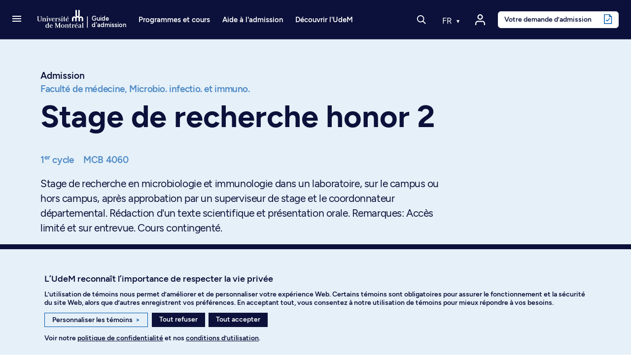

--- FILE ---
content_type: text/css; charset=utf-8
request_url: https://admission.umontreal.ca/assets/lboudemprogrammes_cours.css?1771502835
body_size: 5914
content:
.udem-roomify::before{display:inline-block;content:"";width:inherit}.container,.container-fluid,.container-xxl,.container-xl,.tx-lboudemprogrammes-cours-show .cours-horaires,.tx-lboudemprogrammes-cours-show .cours-sommaire,.tx-lboudemprogrammes-cours-show .cours-particularites,.tx-lboudemprogrammes-cours-show .cours-bloc-consulter,.tx-lboudemprogrammes-cours-show .cours-programmes,.container-lg,.container-md,.container-sm{--bs-gutter-x: 1.5rem;--bs-gutter-y: 0;width:100%;padding-right:calc(var(--bs-gutter-x)*.5);padding-left:calc(var(--bs-gutter-x)*.5);margin-right:auto;margin-left:auto}@media(min-width: 576px){.container-sm,.container{max-width:540px}}@media(min-width: 768px){.container-md,.container-sm,.container{max-width:720px}}@media(min-width: 992px){.container-lg,.container-md,.container-sm,.container{max-width:960px}}@media(min-width: 1200px){.container-xl,.tx-lboudemprogrammes-cours-show .cours-horaires,.tx-lboudemprogrammes-cours-show .cours-sommaire,.tx-lboudemprogrammes-cours-show .cours-particularites,.tx-lboudemprogrammes-cours-show .cours-bloc-consulter,.tx-lboudemprogrammes-cours-show .cours-programmes,.container-lg,.container-md,.container-sm,.container{max-width:1140px}}@media(min-width: 1400px){.container-xxl,.container-xl,.tx-lboudemprogrammes-cours-show .cours-horaires,.tx-lboudemprogrammes-cours-show .cours-sommaire,.tx-lboudemprogrammes-cours-show .cours-particularites,.tx-lboudemprogrammes-cours-show .cours-bloc-consulter,.tx-lboudemprogrammes-cours-show .cours-programmes,.container-lg,.container-md,.container-sm,.container{max-width:1204px}}.card{--bs-card-spacer-y: 1rem;--bs-card-spacer-x: 1rem;--bs-card-title-spacer-y: 0.625rem;--bs-card-title-color: ;--bs-card-subtitle-color: ;--bs-card-border-width: 0;--bs-card-border-color: transparent;--bs-card-border-radius: var(--bs-border-radius);--bs-card-box-shadow: ;--bs-card-inner-border-radius: calc(var(--bs-border-radius) - 0);--bs-card-cap-padding-y: 0.5rem;--bs-card-cap-padding-x: 1rem;--bs-card-cap-bg: transparent;--bs-card-cap-color: ;--bs-card-height: ;--bs-card-color: ;--bs-card-bg: var(--bs-body-bg);--bs-card-img-overlay-padding: 1.25rem;--bs-card-group-margin: 0.75rem;position:relative;display:flex;flex-direction:column;min-width:0;height:var(--bs-card-height);color:var(--bs-body-color);word-wrap:break-word;background-color:var(--bs-card-bg);background-clip:border-box;border:var(--bs-card-border-width) solid var(--bs-card-border-color);border-radius:var(--bs-card-border-radius)}.card>hr{margin-right:0;margin-left:0}.card>.list-group{border-top:inherit;border-bottom:inherit}.card>.list-group:first-child{border-top-width:0;border-top-left-radius:var(--bs-card-inner-border-radius);border-top-right-radius:var(--bs-card-inner-border-radius)}.card>.list-group:last-child{border-bottom-width:0;border-bottom-right-radius:var(--bs-card-inner-border-radius);border-bottom-left-radius:var(--bs-card-inner-border-radius)}.card>.card-header+.list-group,.card>.list-group+.card-footer{border-top:0}.card-body{flex:1 1 auto;padding:var(--bs-card-spacer-y) var(--bs-card-spacer-x);color:var(--bs-card-color)}.card-title{margin-bottom:var(--bs-card-title-spacer-y);color:var(--bs-card-title-color)}.card-subtitle{margin-top:calc(-0.5*var(--bs-card-title-spacer-y));margin-bottom:0;color:var(--bs-card-subtitle-color)}.card-text:last-child{margin-bottom:0}.card-link+.card-link{margin-left:var(--bs-card-spacer-x)}.card-header{padding:var(--bs-card-cap-padding-y) var(--bs-card-cap-padding-x);margin-bottom:0;color:var(--bs-card-cap-color);background-color:var(--bs-card-cap-bg);border-bottom:var(--bs-card-border-width) solid var(--bs-card-border-color)}.card-header:first-child{border-radius:var(--bs-card-inner-border-radius) var(--bs-card-inner-border-radius) 0 0}.card-footer{padding:var(--bs-card-cap-padding-y) var(--bs-card-cap-padding-x);color:var(--bs-card-cap-color);background-color:var(--bs-card-cap-bg);border-top:var(--bs-card-border-width) solid var(--bs-card-border-color)}.card-footer:last-child{border-radius:0 0 var(--bs-card-inner-border-radius) var(--bs-card-inner-border-radius)}.card-header-tabs{margin-right:calc(-0.5*var(--bs-card-cap-padding-x));margin-bottom:calc(-1*var(--bs-card-cap-padding-y));margin-left:calc(-0.5*var(--bs-card-cap-padding-x));border-bottom:0}.card-header-tabs .nav-link.active{background-color:var(--bs-card-bg);border-bottom-color:var(--bs-card-bg)}.card-header-pills{margin-right:calc(-0.5*var(--bs-card-cap-padding-x));margin-left:calc(-0.5*var(--bs-card-cap-padding-x))}.card-img-overlay{position:absolute;top:0;right:0;bottom:0;left:0;padding:var(--bs-card-img-overlay-padding);border-radius:var(--bs-card-inner-border-radius)}.card-img,.card-img-top,.card-img-bottom{width:100%}.card-img,.card-img-top{border-top-left-radius:var(--bs-card-inner-border-radius);border-top-right-radius:var(--bs-card-inner-border-radius)}.card-img,.card-img-bottom{border-bottom-right-radius:var(--bs-card-inner-border-radius);border-bottom-left-radius:var(--bs-card-inner-border-radius)}.card-group>.card{margin-bottom:var(--bs-card-group-margin)}@media(min-width: 576px){.card-group{display:flex;flex-flow:row wrap}.card-group>.card{flex:1 0 0;margin-bottom:0}.card-group>.card+.card{margin-left:0;border-left:0}.card-group>.card:not(:last-child){border-top-right-radius:0;border-bottom-right-radius:0}.card-group>.card:not(:last-child)>.card-img-top,.card-group>.card:not(:last-child)>.card-header{border-top-right-radius:0}.card-group>.card:not(:last-child)>.card-img-bottom,.card-group>.card:not(:last-child)>.card-footer{border-bottom-right-radius:0}.card-group>.card:not(:first-child){border-top-left-radius:0;border-bottom-left-radius:0}.card-group>.card:not(:first-child)>.card-img-top,.card-group>.card:not(:first-child)>.card-header{border-top-left-radius:0}.card-group>.card:not(:first-child)>.card-img-bottom,.card-group>.card:not(:first-child)>.card-footer{border-bottom-left-radius:0}}.udem-roomify::before{display:inline-block;content:"";width:inherit}h1,h2,h3,h4,h5,h6{word-break:break-word}h1,.h1{font-family:"Figtree",system-ui,-apple-system,"Segoe UI",Roboto,"Helvetica Neue",Arial,"Noto Sans","Liberation Sans",sans-serif,"Apple Color Emoji","Segoe UI Emoji","Segoe UI Symbol","Noto Color Emoji";font-size:2.5rem;font-weight:700;line-height:110%}@media(min-width: 768px){h1,.h1{font-size:3.9375rem}}h1,.h1{margin-top:.375rem}@media(min-width: 768px){h1,.h1{margin-top:.5rem}}h1,.h1{margin-bottom:1rem}@media(min-width: 768px){h1,.h1{margin-bottom:2.5rem}}h2,.h2{font-family:"Figtree",system-ui,-apple-system,"Segoe UI",Roboto,"Helvetica Neue",Arial,"Noto Sans","Liberation Sans",sans-serif,"Apple Color Emoji","Segoe UI Emoji","Segoe UI Symbol","Noto Color Emoji";font-size:2.5rem;font-weight:400;line-height:110%}@media(min-width: 768px){h2,.h2{font-size:3.9375rem}}h2,.h2{margin-top:0rem}@media(min-width: 768px){h2,.h2{margin-top:0rem}}h2,.h2{margin-bottom:3rem}@media(min-width: 768px){h2,.h2{margin-bottom:3.5rem}}.h2-alt{font-family:"Figtree",system-ui,-apple-system,"Segoe UI",Roboto,"Helvetica Neue",Arial,"Noto Sans","Liberation Sans",sans-serif,"Apple Color Emoji","Segoe UI Emoji","Segoe UI Symbol","Noto Color Emoji";font-size:2rem;font-weight:700;line-height:120%}@media(min-width: 768px){.h2-alt{font-size:3.25rem;line-height:110%}}.h2-alt{margin-top:5rem}@media(min-width: 768px){.h2-alt{margin-top:8.75rem}}.h2-alt{margin-bottom:2.5rem}@media(min-width: 768px){.h2-alt{margin-bottom:4.375rem}}h3,.h3{font-family:"Figtree",system-ui,-apple-system,"Segoe UI",Roboto,"Helvetica Neue",Arial,"Noto Sans","Liberation Sans",sans-serif,"Apple Color Emoji","Segoe UI Emoji","Segoe UI Symbol","Noto Color Emoji";font-size:1.625rem;font-weight:700;line-height:120%}@media(min-width: 768px){h3,.h3{font-size:2.5rem}}h3 small,.h3 small{display:block;font-weight:600}h3,.h3{margin-top:0rem}@media(min-width: 768px){h3,.h3{margin-top:0rem}}h3,.h3{margin-bottom:1rem}@media(min-width: 768px){h3,.h3{margin-bottom:2rem}}h4,.h4{font-family:"Figtree",system-ui,-apple-system,"Segoe UI",Roboto,"Helvetica Neue",Arial,"Noto Sans","Liberation Sans",sans-serif,"Apple Color Emoji","Segoe UI Emoji","Segoe UI Symbol","Noto Color Emoji";font-size:1.3125rem;font-weight:700;line-height:140%}@media(min-width: 768px){h4,.h4{font-size:2rem;line-height:120%}}h4,.h4{margin-top:0rem}@media(min-width: 768px){h4,.h4{margin-top:0rem}}h4,.h4{margin-bottom:1rem}@media(min-width: 768px){h4,.h4{margin-bottom:2rem}}h5,.h5,h3 small,.h3 small{font-family:"Figtree",system-ui,-apple-system,"Segoe UI",Roboto,"Helvetica Neue",Arial,"Noto Sans","Liberation Sans",sans-serif,"Apple Color Emoji","Segoe UI Emoji","Segoe UI Symbol","Noto Color Emoji";font-size:1rem;font-weight:700;line-height:110%}@media(min-width: 768px){h5,.h5,h3 small,.h3 small{font-size:1.625rem;line-height:120%}}h5 small,.h5 small,h3 small small,.h3 small small{display:block;color:#0057ac}h5,.h5{margin-top:0rem}@media(min-width: 768px){h5,.h5{margin-top:0rem}}h5,.h5{margin-bottom:1rem}@media(min-width: 768px){h5,.h5{margin-bottom:1.5rem}}h6,.h6{font-family:"Figtree",system-ui,-apple-system,"Segoe UI",Roboto,"Helvetica Neue",Arial,"Noto Sans","Liberation Sans",sans-serif,"Apple Color Emoji","Segoe UI Emoji","Segoe UI Symbol","Noto Color Emoji";font-size:.938rem;font-weight:700;line-height:110%}@media(min-width: 768px){h6,.h6{font-size:1.188rem;line-height:120%}}h6,.h6{margin-top:0rem}@media(min-width: 768px){h6,.h6{margin-top:0rem}}h6,.h6{margin-bottom:1rem}@media(min-width: 768px){h6,.h6{margin-bottom:1rem}}.sans-serif-body{font-family:"Figtree",system-ui,-apple-system,"Segoe UI",Roboto,"Helvetica Neue",Arial,"Noto Sans","Liberation Sans",sans-serif,"Apple Color Emoji","Segoe UI Emoji","Segoe UI Symbol","Noto Color Emoji"}.fw-500{font-weight:500}.P1{font-family:"Figtree",system-ui,-apple-system,"Segoe UI",Roboto,"Helvetica Neue",Arial,"Noto Sans","Liberation Sans",sans-serif,"Apple Color Emoji","Segoe UI Emoji","Segoe UI Symbol","Noto Color Emoji";font-size:1.375rem;font-weight:400;line-height:140%}@media(min-width: 768px){.P1{font-size:2.5rem;line-height:150%}}.P1{margin-bottom:2.5rem}@media(min-width: 768px){.P1{margin-bottom:3rem}}.P2{font-family:"Figtree",system-ui,-apple-system,"Segoe UI",Roboto,"Helvetica Neue",Arial,"Noto Sans","Liberation Sans",sans-serif,"Apple Color Emoji","Segoe UI Emoji","Segoe UI Symbol","Noto Color Emoji";font-size:1.3125rem;font-weight:400;line-height:130%}@media(min-width: 768px){.P2{font-size:1.625rem}}.P2{margin-bottom:2.5rem}@media(min-width: 768px){.P2{margin-bottom:3rem}}.P,.tx-lboudemprogrammes-cours-show .cours-bloc-consulter,.tx-lboudemprogrammes-cours-show .cours-programmes,body{font-family:"Figtree",system-ui,-apple-system,"Segoe UI",Roboto,"Helvetica Neue",Arial,"Noto Sans","Liberation Sans",sans-serif,"Apple Color Emoji","Segoe UI Emoji","Segoe UI Symbol","Noto Color Emoji";font-size:1rem;font-weight:600;line-height:1.4375}@media(min-width: 768px){.P,.tx-lboudemprogrammes-cours-show .cours-bloc-consulter,.tx-lboudemprogrammes-cours-show .cours-programmes,body{font-size:1.188rem;font-weight:600;line-height:1.444444}}.P,.tx-lboudemprogrammes-cours-show .cours-bloc-consulter,.tx-lboudemprogrammes-cours-show .cours-programmes,body{margin-bottom:1.75rem}@media(min-width: 768px){.P,.tx-lboudemprogrammes-cours-show .cours-bloc-consulter,.tx-lboudemprogrammes-cours-show .cours-programmes,body{margin-bottom:2.25rem}}.P p~ul,.P p ol,.tx-lboudemprogrammes-cours-show .cours-bloc-consulter p~ul,.tx-lboudemprogrammes-cours-show .cours-programmes p~ul,body p~ul,.tx-lboudemprogrammes-cours-show .cours-bloc-consulter p ol,.tx-lboudemprogrammes-cours-show .cours-programmes p ol,body p ol{margin-top:.75rem}.P ul:not(.nav,.nav-tabs,.navbar-nav,.breadcrumb,.nav-pills,.liste-liens-rapides) li,.P ol:not(.nav,.nav-tabs,.navbar-nav,.breadcrumb,.nav-pills,.liste-liens-rapides) li,.tx-lboudemprogrammes-cours-show .cours-bloc-consulter ul:not(.nav,.nav-tabs,.navbar-nav,.breadcrumb,.nav-pills,.liste-liens-rapides) li,.tx-lboudemprogrammes-cours-show .cours-programmes ul:not(.nav,.nav-tabs,.navbar-nav,.breadcrumb,.nav-pills,.liste-liens-rapides) li,body ul:not(.nav,.nav-tabs,.navbar-nav,.breadcrumb,.nav-pills,.liste-liens-rapides) li,.tx-lboudemprogrammes-cours-show .cours-bloc-consulter ol:not(.nav,.nav-tabs,.navbar-nav,.breadcrumb,.nav-pills,.liste-liens-rapides) li,.tx-lboudemprogrammes-cours-show .cours-programmes ol:not(.nav,.nav-tabs,.navbar-nav,.breadcrumb,.nav-pills,.liste-liens-rapides) li,body ol:not(.nav,.nav-tabs,.navbar-nav,.breadcrumb,.nav-pills,.liste-liens-rapides) li{font-size:1rem;line-height:1.4375;font-weight:600}@media(min-width: 768px){.P ul:not(.nav,.nav-tabs,.navbar-nav,.breadcrumb,.nav-pills,.liste-liens-rapides) li,.P ol:not(.nav,.nav-tabs,.navbar-nav,.breadcrumb,.nav-pills,.liste-liens-rapides) li,.tx-lboudemprogrammes-cours-show .cours-bloc-consulter ul:not(.nav,.nav-tabs,.navbar-nav,.breadcrumb,.nav-pills,.liste-liens-rapides) li,.tx-lboudemprogrammes-cours-show .cours-programmes ul:not(.nav,.nav-tabs,.navbar-nav,.breadcrumb,.nav-pills,.liste-liens-rapides) li,body ul:not(.nav,.nav-tabs,.navbar-nav,.breadcrumb,.nav-pills,.liste-liens-rapides) li,.tx-lboudemprogrammes-cours-show .cours-bloc-consulter ol:not(.nav,.nav-tabs,.navbar-nav,.breadcrumb,.nav-pills,.liste-liens-rapides) li,.tx-lboudemprogrammes-cours-show .cours-programmes ol:not(.nav,.nav-tabs,.navbar-nav,.breadcrumb,.nav-pills,.liste-liens-rapides) li,body ol:not(.nav,.nav-tabs,.navbar-nav,.breadcrumb,.nav-pills,.liste-liens-rapides) li{font-size:1.188rem;line-height:1.444444}}.P ul:not(.nav,.nav-tabs,.navbar-nav,.breadcrumb,.nav-pills,.liste-liens-rapides) li,.P ol:not(.nav,.nav-tabs,.navbar-nav,.breadcrumb,.nav-pills,.liste-liens-rapides) li,.tx-lboudemprogrammes-cours-show .cours-bloc-consulter ul:not(.nav,.nav-tabs,.navbar-nav,.breadcrumb,.nav-pills,.liste-liens-rapides) li,.tx-lboudemprogrammes-cours-show .cours-programmes ul:not(.nav,.nav-tabs,.navbar-nav,.breadcrumb,.nav-pills,.liste-liens-rapides) li,body ul:not(.nav,.nav-tabs,.navbar-nav,.breadcrumb,.nav-pills,.liste-liens-rapides) li,.tx-lboudemprogrammes-cours-show .cours-bloc-consulter ol:not(.nav,.nav-tabs,.navbar-nav,.breadcrumb,.nav-pills,.liste-liens-rapides) li,.tx-lboudemprogrammes-cours-show .cours-programmes ol:not(.nav,.nav-tabs,.navbar-nav,.breadcrumb,.nav-pills,.liste-liens-rapides) li,body ol:not(.nav,.nav-tabs,.navbar-nav,.breadcrumb,.nav-pills,.liste-liens-rapides) li{margin-bottom:.5rem}@media(min-width: 768px){.P ul:not(.nav,.nav-tabs,.navbar-nav,.breadcrumb,.nav-pills,.liste-liens-rapides) li,.P ol:not(.nav,.nav-tabs,.navbar-nav,.breadcrumb,.nav-pills,.liste-liens-rapides) li,.tx-lboudemprogrammes-cours-show .cours-bloc-consulter ul:not(.nav,.nav-tabs,.navbar-nav,.breadcrumb,.nav-pills,.liste-liens-rapides) li,.tx-lboudemprogrammes-cours-show .cours-programmes ul:not(.nav,.nav-tabs,.navbar-nav,.breadcrumb,.nav-pills,.liste-liens-rapides) li,body ul:not(.nav,.nav-tabs,.navbar-nav,.breadcrumb,.nav-pills,.liste-liens-rapides) li,.tx-lboudemprogrammes-cours-show .cours-bloc-consulter ol:not(.nav,.nav-tabs,.navbar-nav,.breadcrumb,.nav-pills,.liste-liens-rapides) li,.tx-lboudemprogrammes-cours-show .cours-programmes ol:not(.nav,.nav-tabs,.navbar-nav,.breadcrumb,.nav-pills,.liste-liens-rapides) li,body ol:not(.nav,.nav-tabs,.navbar-nav,.breadcrumb,.nav-pills,.liste-liens-rapides) li{margin-bottom:.75rem}}.P ul:not(.nav,.nav-tabs,.navbar-nav,.breadcrumb,.nav-pills,.liste-liens-rapides) li:last-child,.P ol:not(.nav,.nav-tabs,.navbar-nav,.breadcrumb,.nav-pills,.liste-liens-rapides) li:last-child,.tx-lboudemprogrammes-cours-show .cours-bloc-consulter ul:not(.nav,.nav-tabs,.navbar-nav,.breadcrumb,.nav-pills,.liste-liens-rapides) li:last-child,.tx-lboudemprogrammes-cours-show .cours-programmes ul:not(.nav,.nav-tabs,.navbar-nav,.breadcrumb,.nav-pills,.liste-liens-rapides) li:last-child,body ul:not(.nav,.nav-tabs,.navbar-nav,.breadcrumb,.nav-pills,.liste-liens-rapides) li:last-child,.tx-lboudemprogrammes-cours-show .cours-bloc-consulter ol:not(.nav,.nav-tabs,.navbar-nav,.breadcrumb,.nav-pills,.liste-liens-rapides) li:last-child,.tx-lboudemprogrammes-cours-show .cours-programmes ol:not(.nav,.nav-tabs,.navbar-nav,.breadcrumb,.nav-pills,.liste-liens-rapides) li:last-child,body ol:not(.nav,.nav-tabs,.navbar-nav,.breadcrumb,.nav-pills,.liste-liens-rapides) li:last-child{margin-bottom:0rem}.P ul:not(.nav,.nav-tabs,.navbar-nav,.breadcrumb,.nav-pills,.liste-liens-rapides) li>ul:first-child,.P ul:not(.nav,.nav-tabs,.navbar-nav,.breadcrumb,.nav-pills,.liste-liens-rapides) li ol:first-child,.P ol:not(.nav,.nav-tabs,.navbar-nav,.breadcrumb,.nav-pills,.liste-liens-rapides) li>ul:first-child,.P ol:not(.nav,.nav-tabs,.navbar-nav,.breadcrumb,.nav-pills,.liste-liens-rapides) li ol:first-child,.tx-lboudemprogrammes-cours-show .cours-bloc-consulter ul:not(.nav,.nav-tabs,.navbar-nav,.breadcrumb,.nav-pills,.liste-liens-rapides) li>ul:first-child,.tx-lboudemprogrammes-cours-show .cours-programmes ul:not(.nav,.nav-tabs,.navbar-nav,.breadcrumb,.nav-pills,.liste-liens-rapides) li>ul:first-child,body ul:not(.nav,.nav-tabs,.navbar-nav,.breadcrumb,.nav-pills,.liste-liens-rapides) li>ul:first-child,.tx-lboudemprogrammes-cours-show .cours-bloc-consulter ul:not(.nav,.nav-tabs,.navbar-nav,.breadcrumb,.nav-pills,.liste-liens-rapides) li ol:first-child,.tx-lboudemprogrammes-cours-show .cours-programmes ul:not(.nav,.nav-tabs,.navbar-nav,.breadcrumb,.nav-pills,.liste-liens-rapides) li ol:first-child,body ul:not(.nav,.nav-tabs,.navbar-nav,.breadcrumb,.nav-pills,.liste-liens-rapides) li ol:first-child,.tx-lboudemprogrammes-cours-show .cours-bloc-consulter ol:not(.nav,.nav-tabs,.navbar-nav,.breadcrumb,.nav-pills,.liste-liens-rapides) li>ul:first-child,.tx-lboudemprogrammes-cours-show .cours-programmes ol:not(.nav,.nav-tabs,.navbar-nav,.breadcrumb,.nav-pills,.liste-liens-rapides) li>ul:first-child,body ol:not(.nav,.nav-tabs,.navbar-nav,.breadcrumb,.nav-pills,.liste-liens-rapides) li>ul:first-child,.tx-lboudemprogrammes-cours-show .cours-bloc-consulter ol:not(.nav,.nav-tabs,.navbar-nav,.breadcrumb,.nav-pills,.liste-liens-rapides) li ol:first-child,.tx-lboudemprogrammes-cours-show .cours-programmes ol:not(.nav,.nav-tabs,.navbar-nav,.breadcrumb,.nav-pills,.liste-liens-rapides) li ol:first-child,body ol:not(.nav,.nav-tabs,.navbar-nav,.breadcrumb,.nav-pills,.liste-liens-rapides) li ol:first-child{margin-top:.5rem}.P ul:not(.nav,.nav-tabs,.navbar-nav,.breadcrumb,.nav-pills,.liste-liens-rapides) li>ul,.P ul:not(.nav,.nav-tabs,.navbar-nav,.breadcrumb,.nav-pills,.liste-liens-rapides) li ol,.P ol:not(.nav,.nav-tabs,.navbar-nav,.breadcrumb,.nav-pills,.liste-liens-rapides) li>ul,.P ol:not(.nav,.nav-tabs,.navbar-nav,.breadcrumb,.nav-pills,.liste-liens-rapides) li ol,.tx-lboudemprogrammes-cours-show .cours-bloc-consulter ul:not(.nav,.nav-tabs,.navbar-nav,.breadcrumb,.nav-pills,.liste-liens-rapides) li>ul,.tx-lboudemprogrammes-cours-show .cours-programmes ul:not(.nav,.nav-tabs,.navbar-nav,.breadcrumb,.nav-pills,.liste-liens-rapides) li>ul,body ul:not(.nav,.nav-tabs,.navbar-nav,.breadcrumb,.nav-pills,.liste-liens-rapides) li>ul,.tx-lboudemprogrammes-cours-show .cours-bloc-consulter ul:not(.nav,.nav-tabs,.navbar-nav,.breadcrumb,.nav-pills,.liste-liens-rapides) li ol,.tx-lboudemprogrammes-cours-show .cours-programmes ul:not(.nav,.nav-tabs,.navbar-nav,.breadcrumb,.nav-pills,.liste-liens-rapides) li ol,body ul:not(.nav,.nav-tabs,.navbar-nav,.breadcrumb,.nav-pills,.liste-liens-rapides) li ol,.tx-lboudemprogrammes-cours-show .cours-bloc-consulter ol:not(.nav,.nav-tabs,.navbar-nav,.breadcrumb,.nav-pills,.liste-liens-rapides) li>ul,.tx-lboudemprogrammes-cours-show .cours-programmes ol:not(.nav,.nav-tabs,.navbar-nav,.breadcrumb,.nav-pills,.liste-liens-rapides) li>ul,body ol:not(.nav,.nav-tabs,.navbar-nav,.breadcrumb,.nav-pills,.liste-liens-rapides) li>ul,.tx-lboudemprogrammes-cours-show .cours-bloc-consulter ol:not(.nav,.nav-tabs,.navbar-nav,.breadcrumb,.nav-pills,.liste-liens-rapides) li ol,.tx-lboudemprogrammes-cours-show .cours-programmes ol:not(.nav,.nav-tabs,.navbar-nav,.breadcrumb,.nav-pills,.liste-liens-rapides) li ol,body ol:not(.nav,.nav-tabs,.navbar-nav,.breadcrumb,.nav-pills,.liste-liens-rapides) li ol{margin-bottom:.25rem}@media(min-width: 768px){.P ul:not(.nav,.nav-tabs,.navbar-nav,.breadcrumb,.nav-pills,.liste-liens-rapides) li>ul,.P ul:not(.nav,.nav-tabs,.navbar-nav,.breadcrumb,.nav-pills,.liste-liens-rapides) li ol,.P ol:not(.nav,.nav-tabs,.navbar-nav,.breadcrumb,.nav-pills,.liste-liens-rapides) li>ul,.P ol:not(.nav,.nav-tabs,.navbar-nav,.breadcrumb,.nav-pills,.liste-liens-rapides) li ol,.tx-lboudemprogrammes-cours-show .cours-bloc-consulter ul:not(.nav,.nav-tabs,.navbar-nav,.breadcrumb,.nav-pills,.liste-liens-rapides) li>ul,.tx-lboudemprogrammes-cours-show .cours-programmes ul:not(.nav,.nav-tabs,.navbar-nav,.breadcrumb,.nav-pills,.liste-liens-rapides) li>ul,body ul:not(.nav,.nav-tabs,.navbar-nav,.breadcrumb,.nav-pills,.liste-liens-rapides) li>ul,.tx-lboudemprogrammes-cours-show .cours-bloc-consulter ul:not(.nav,.nav-tabs,.navbar-nav,.breadcrumb,.nav-pills,.liste-liens-rapides) li ol,.tx-lboudemprogrammes-cours-show .cours-programmes ul:not(.nav,.nav-tabs,.navbar-nav,.breadcrumb,.nav-pills,.liste-liens-rapides) li ol,body ul:not(.nav,.nav-tabs,.navbar-nav,.breadcrumb,.nav-pills,.liste-liens-rapides) li ol,.tx-lboudemprogrammes-cours-show .cours-bloc-consulter ol:not(.nav,.nav-tabs,.navbar-nav,.breadcrumb,.nav-pills,.liste-liens-rapides) li>ul,.tx-lboudemprogrammes-cours-show .cours-programmes ol:not(.nav,.nav-tabs,.navbar-nav,.breadcrumb,.nav-pills,.liste-liens-rapides) li>ul,body ol:not(.nav,.nav-tabs,.navbar-nav,.breadcrumb,.nav-pills,.liste-liens-rapides) li>ul,.tx-lboudemprogrammes-cours-show .cours-bloc-consulter ol:not(.nav,.nav-tabs,.navbar-nav,.breadcrumb,.nav-pills,.liste-liens-rapides) li ol,.tx-lboudemprogrammes-cours-show .cours-programmes ol:not(.nav,.nav-tabs,.navbar-nav,.breadcrumb,.nav-pills,.liste-liens-rapides) li ol,body ol:not(.nav,.nav-tabs,.navbar-nav,.breadcrumb,.nav-pills,.liste-liens-rapides) li ol{margin-bottom:.5rem}}.P3{font-family:"Figtree",system-ui,-apple-system,"Segoe UI",Roboto,"Helvetica Neue",Arial,"Noto Sans","Liberation Sans",sans-serif,"Apple Color Emoji","Segoe UI Emoji","Segoe UI Symbol","Noto Color Emoji";font-size:1rem;font-weight:600;line-height:1.4375}@media(min-width: 768px){.P3{font-size:1.3125rem;line-height:1.444444}}.P3{margin-bottom:1.5rem}@media(min-width: 768px){.P3{margin-bottom:2rem}}.P3 p~ul,.P3 p ol{margin-top:.75rem}.P3 ul:not(.nav,.nav-tabs,.navbar-nav,.breadcrumb,.nav-pills,.liste-liens-rapides) li,.P3 ol:not(.nav,.nav-tabs,.navbar-nav,.breadcrumb,.nav-pills,.liste-liens-rapides) li{font-size:1rem;line-height:1.4375;font-weight:600}@media(min-width: 768px){.P3 ul:not(.nav,.nav-tabs,.navbar-nav,.breadcrumb,.nav-pills,.liste-liens-rapides) li,.P3 ol:not(.nav,.nav-tabs,.navbar-nav,.breadcrumb,.nav-pills,.liste-liens-rapides) li{font-size:1.3125rem;line-height:1.444444}}.P3 ul:not(.nav,.nav-tabs,.navbar-nav,.breadcrumb,.nav-pills,.liste-liens-rapides) li,.P3 ol:not(.nav,.nav-tabs,.navbar-nav,.breadcrumb,.nav-pills,.liste-liens-rapides) li{margin-bottom:.5rem}@media(min-width: 768px){.P3 ul:not(.nav,.nav-tabs,.navbar-nav,.breadcrumb,.nav-pills,.liste-liens-rapides) li,.P3 ol:not(.nav,.nav-tabs,.navbar-nav,.breadcrumb,.nav-pills,.liste-liens-rapides) li{margin-bottom:.65rem}}.P3 ul:not(.nav,.nav-tabs,.navbar-nav,.breadcrumb,.nav-pills,.liste-liens-rapides) li>ul,.P3 ul:not(.nav,.nav-tabs,.navbar-nav,.breadcrumb,.nav-pills,.liste-liens-rapides) li ol,.P3 ol:not(.nav,.nav-tabs,.navbar-nav,.breadcrumb,.nav-pills,.liste-liens-rapides) li>ul,.P3 ol:not(.nav,.nav-tabs,.navbar-nav,.breadcrumb,.nav-pills,.liste-liens-rapides) li ol{margin-top:.5rem;margin-bottom:.5rem}@media(min-width: 768px){.P3 ul:not(.nav,.nav-tabs,.navbar-nav,.breadcrumb,.nav-pills,.liste-liens-rapides) li>ul,.P3 ul:not(.nav,.nav-tabs,.navbar-nav,.breadcrumb,.nav-pills,.liste-liens-rapides) li ol,.P3 ol:not(.nav,.nav-tabs,.navbar-nav,.breadcrumb,.nav-pills,.liste-liens-rapides) li>ul,.P3 ol:not(.nav,.nav-tabs,.navbar-nav,.breadcrumb,.nav-pills,.liste-liens-rapides) li ol{margin-bottom:.65rem}}.P-Note,h5 small,.h5 small,h3 small small,.h3 small small{font-family:"Figtree",system-ui,-apple-system,"Segoe UI",Roboto,"Helvetica Neue",Arial,"Noto Sans","Liberation Sans",sans-serif,"Apple Color Emoji","Segoe UI Emoji","Segoe UI Symbol","Noto Color Emoji";font-size:.938rem;font-weight:600;line-height:120%}@media(min-width: 768px){.P-Note,h5 small,.h5 small,h3 small small,.h3 small small{font-size:.938rem}}.P-Note,h5 small,.h5 small,h3 small small,.h3 small small{margin-bottom:1rem}@media(min-width: 768px){.P-Note,h5 small,.h5 small,h3 small small,.h3 small small{margin-bottom:1rem}}.P-Note-Small{font-family:"Figtree",system-ui,-apple-system,"Segoe UI",Roboto,"Helvetica Neue",Arial,"Noto Sans","Liberation Sans",sans-serif,"Apple Color Emoji","Segoe UI Emoji","Segoe UI Symbol","Noto Color Emoji";font-size:.813rem;font-weight:600;line-height:110%;margin-bottom:.625rem}@media(min-width: 768px){.P-Note-Small{margin-bottom:1rem}}b,strong{font-weight:800}.tx-udemda-page-compte-candidat h1,.tx-udemda-page-compte-candidat h2,.tx-udemda-page-compte-candidat h3,.tx-udemda-page-compte-candidat h4,.tx-udemda-page-compte-candidat h5,.tx-udemda-page-compte-candidat h6,.tx-udemda-page-layout h1,.tx-udemda-page-layout h2,.tx-udemda-page-layout h3,.tx-udemda-page-layout h4,.tx-udemda-page-layout h5,.tx-udemda-page-layout h6,.template-fiche-programme h1,.template-fiche-programme h2,.template-fiche-programme h3,.template-fiche-programme h4,.template-fiche-programme h5,.template-fiche-programme h6{margin:0}body{letter-spacing:0;margin:0}body select:hover,body option:hover{cursor:pointer}.tx-lboudemprogrammes-cours-show .cours-programmes .slider-container .cards-container .card .card-body .titre .clampable{display:-webkit-box;-webkit-box-orient:vertical;overflow:hidden}@media(min-width: 1200px){.tx-lboudemprogrammes-cours-show .cours-bloc-consulter,.tx-lboudemprogrammes-cours-show .cours-programmes{padding-left:0px;padding-right:0px}}.padding-left-fake-container-xxl,.padding-left-fake-container-xl,.padding-left-fake-container-sm,.padding-left-fake-container-md,.padding-left-fake-container-lg{padding-left:var(--bs-gutter-x, 1.5rem)}@media(min-width: 576px){.padding-left-fake-container-sm,.padding-left-fake-container{padding-left:calc((100% - 540px)/2 + var(--bs-gutter-x, 0.75rem)/2)}}@media(min-width: 768px){.padding-left-fake-container-md,.padding-left-fake-container-sm,.padding-left-fake-container{padding-left:calc((100% - 720px)/2 + var(--bs-gutter-x, 0.75rem)/2)}}@media(min-width: 992px){.padding-left-fake-container-lg,.padding-left-fake-container-md,.padding-left-fake-container-sm,.padding-left-fake-container{padding-left:calc((100% - 960px)/2 + var(--bs-gutter-x, 0.75rem)/2)}}@media(min-width: 1200px){.padding-left-fake-container-xl,.padding-left-fake-container-sm,.padding-left-fake-container-md,.padding-left-fake-container-lg,.padding-left-fake-container-xxl,.padding-left-fake-container{padding-left:calc((100% - 1140px)/2 + var(--bs-gutter-x, 0.75rem)/2)}}@media(min-width: 1400px){.padding-left-fake-container-xxl,.padding-left-fake-container-xl,.padding-left-fake-container-sm,.padding-left-fake-container-md,.padding-left-fake-container-lg,.padding-left-fake-container{padding-left:calc((100% - 1204px)/2 + var(--bs-gutter-x, 0.75rem)/2)}}.tx-lboudemprogrammes-cours-show .cours-programmes .slider-container .cards-container .card .card-body .titre .clampable{display:-webkit-box;-webkit-box-orient:vertical;overflow:hidden}.tx-lboudemprogrammes-cours-show .cours-programmes .slider-container .cards-container .card{min-height:16.6875rem}@media(min-width: 768px){.tx-lboudemprogrammes-cours-show .cours-programmes .slider-container .cards-container .card{min-height:22rem;max-height:calc(100% - 2rem)}}.tx-lboudemprogrammes-cours-show .cours-programmes .slider-container .cards-container .card .image{width:100%;height:auto}.tx-lboudemprogrammes-cours-show .cours-programmes .slider-container .cards-container .card .image img{width:100%;object-fit:cover;margin:0}.tx-lboudemprogrammes-cours-show .cours-programmes .slider-container .cards-container .card .icone{margin-bottom:.625rem}.tx-lboudemprogrammes-cours-show .cours-programmes .slider-container .cards-container .card .icone i{height:2.5rem;width:2.5rem}.tx-lboudemprogrammes-cours-show .cours-programmes .slider-container .cards-container .card .card-body .titre{font-family:"Figtree",system-ui,-apple-system,"Segoe UI",Roboto,"Helvetica Neue",Arial,"Noto Sans","Liberation Sans",sans-serif,"Apple Color Emoji","Segoe UI Emoji","Segoe UI Symbol","Noto Color Emoji";font-size:1.3125rem;line-height:110%;font-weight:700}@media(min-width: 768px){.tx-lboudemprogrammes-cours-show .cours-programmes .slider-container .cards-container .card .card-body .titre{font-size:1.5rem;line-height:1.65rem}}.tx-lboudemprogrammes-cours-show .cours-programmes .slider-container .cards-container .card .card-body .titre .clampable{-webkit-line-clamp:5}.tx-lboudemprogrammes-cours-show .cours-programmes .slider-container .cards-container .card .card-body .titre .numero{font-size:1.3125rem;display:block}.tx-lboudemprogrammes-cours-show .cours-programmes .slider-container .cards-container .card .card-body .titre .faded{opacity:.7}.tx-lboudemprogrammes-cours-show .cours-programmes .slider-container .cards-container .card .card-body .titre~.texte{margin-top:.625rem}@media(min-width: 768px){.tx-lboudemprogrammes-cours-show .cours-programmes .slider-container .cards-container .card .card-body .titre~.texte{margin-top:.625rem}}.tx-lboudemprogrammes-cours-show .cours-programmes .slider-container .cards-container .card .card-footer{padding:1rem 1rem;display:flex;align-items:flex-end;justify-content:flex-start}.tx-lboudemprogrammes-cours-show .cours-programmes .slider-container .cards-container .card .card-footer .udem-icon-pb-chevron-bleufonce{width:auto;height:auto;margin:0;vertical-align:bottom}@media(min-width: 768px){.tx-lboudemprogrammes-cours-show .cours-programmes .slider-container .cards-container .card .card-footer .udem-icon-pb-chevron-bleufonce{content:url([data-uri])}}.tx-lboudemprogrammes-cours-show .cours-programmes .slider-container .cards-container .card:hover .card-footer .udem-icon-pb-chevron-bleufonce{content:url([data-uri])}@media(min-width: 768px){.tx-lboudemprogrammes-cours-show .cours-programmes .slider-container .cards-container .card:hover .card-footer .udem-icon-pb-chevron-bleufonce{content:url([data-uri])}}.tx-lboudemprogrammes-cours-show .cours-programmes .slider-container .cards-container .card .card-body{font-size:.938rem;line-height:120%;font-weight:500}@media(min-width: 768px){.tx-lboudemprogrammes-cours-show .cours-programmes .slider-container .cards-container .card .card-body{font-size:1rem}}.tx-lboudemprogrammes-cours-show .cours-programmes .slider-container{position:relative}.tx-lboudemprogrammes-cours-show .cours-programmes .slider-container .cards-container{display:flex;column-gap:.625rem;scroll-behavior:smooth}.tx-lboudemprogrammes-cours-show .cours-programmes .slider-container .cards-container>a{text-decoration:none;color:inherit}.tx-lboudemprogrammes-cours-show .cours-programmes .slider-container .cards-container .card{width:15.625rem;flex-shrink:0}.tx-lboudemprogrammes-cours-show .cours-programmes .slider-container>nav{display:none}@media(min-width: 768px){.tx-lboudemprogrammes-cours-show .cours-programmes .slider-container{position:relative}.tx-lboudemprogrammes-cours-show .cours-programmes .slider-container .cards-container{display:flex;align-items:flex-start;scroll-behavior:smooth;column-gap:1.25rem;min-height:calc(22rem + 2.25rem)}@media not all and (min-resolution: 0.001dpcm){@supports(-webkit-appearance: none){.tx-lboudemprogrammes-cours-show .cours-programmes .slider-container .cards-container{column-gap:0}}}.tx-lboudemprogrammes-cours-show .cours-programmes .slider-container .cards-container>a{text-decoration:none;color:inherit}.tx-lboudemprogrammes-cours-show .cours-programmes .slider-container .cards-container .card{flex-shrink:0;width:17.5rem;border-radius:0}@media not all and (min-resolution: 0.001dpcm){@supports(-webkit-appearance: none){.tx-lboudemprogrammes-cours-show .cours-programmes .slider-container .cards-container .card{margin-right:1.25rem}}}.tx-lboudemprogrammes-cours-show .cours-programmes .slider-container>nav{position:absolute;top:calc(50% - 4rem);right:-5.5625rem;display:flex;flex-direction:column}.tx-lboudemprogrammes-cours-show .cours-programmes .slider-container>nav .prev,.tx-lboudemprogrammes-cours-show .cours-programmes .slider-container>nav .next{padding:1rem;line-height:1rem}.tx-lboudemprogrammes-cours-show .cours-programmes .slider-container>nav .next{border-radius:4px 4px 0 0;margin-bottom:1px}.tx-lboudemprogrammes-cours-show .cours-programmes .slider-container>nav .prev{border-radius:0 0 4px 4px}}@media(min-width: 768px)and (max-width: 1310px){.tx-lboudemprogrammes-cours-show .cours-programmes .slider-container>nav{right:-3.5rem}}@media(min-width: 768px)and (max-width: 1250px){.tx-lboudemprogrammes-cours-show .cours-programmes .slider-container>nav{display:none}}.tx-lboudemprogrammes-cours-show .cours-programmes .slider-container .cards-container{scrollbar-color:#0057ac rgb(204,221.4,238.4);overflow-x:auto;scrollbar-width:thin;padding-bottom:1rem}.tx-lboudemprogrammes-cours-show .cours-programmes .slider-container .cards-container::-webkit-scrollbar{height:.25rem}@media(min-width: 768px){.tx-lboudemprogrammes-cours-show .cours-programmes .slider-container .cards-container:hover{scrollbar-width:auto}.tx-lboudemprogrammes-cours-show .cours-programmes .slider-container .cards-container:hover::-webkit-scrollbar{height:1rem}}.tx-lboudemprogrammes-cours-show .cours-programmes .slider-container .cards-container::-webkit-scrollbar-thumb{background-color:#0057ac}.tx-lboudemprogrammes-cours-show .cours-programmes .slider-container .cards-container::-webkit-scrollbar-track{background:rgb(204,221.4,238.4)}.tx-lboudemprogrammes-cours-show .cours-programmes .slider-container .cards-container .card{background-color:#0057ac;color:#fff}.tx-lboudemprogrammes-cours-show .cours-programmes .slider-container .cards-container .card.bleu{background-color:#0057ac;color:#fff}.tx-lboudemprogrammes-cours-show .cours-programmes .slider-container .cards-container .card.jaune{background-color:#ffca40;color:#0b113a}.tx-lboudemprogrammes-cours-show .cours-programmes .slider-container .cards-container .card.orange{background-color:#f04e24;color:#0b113a}.tx-lboudemprogrammes-cours-show .cours-programmes .slider-container .cards-container .card.rose{background-color:#fee1de;color:#0b113a}.tx-lboudemprogrammes-cours-show .cours-programmes .slider-container .cards-container .card.vert{background-color:#52b782;color:#0b113a}.tx-lboudemprogrammes-cours-show .cours-programmes .slider-container .cards-container .card.blanc{background-color:#fff;color:#0b113a}.tx-lboudemprogrammes-cours-show .cours-programmes .slider-container .cards-container a>.card:is(.blogue,.default.withImage):hover{transition:.3s ease-in-out;background-color:#e5f0f8}.tx-lboudemprogrammes-cours-show .cours-programmes .slider-container .cards-container{padding-top:1.875rem}@media(min-width: 768px){.tx-lboudemprogrammes-cours-show .cours-programmes .slider-container .cards-container{padding-top:1.875rem}}.tx-lboudemprogrammes-cours-show .cours-programmes .slider-container .cards-container .card .nouveau{background-color:#0b113a;position:absolute;top:-1.8rem;left:0;padding:.4rem;z-index:-1;min-height:2rem;font-weight:500;font-size:.938rem;line-height:1rem}.tx-lboudemprogrammes-cours-show .cours-programmes .slider-container .cards-container .card .niveau{font-size:.938rem;line-height:110%;display:inline-block}.tx-lboudemprogrammes-cours-show .cours-programmes .slider-container .cards-container .card .niveau~.titre{margin-top:.5rem}@media(min-width: 768px){.tx-lboudemprogrammes-cours-show .cours-programmes .slider-container .cards-container .card .niveau~.titre{margin-top:.5rem}}.tx-lboudemprogrammes-cours-show .cours-programmes .slider-container .cards-container .card .titre{margin-bottom:.375rem}.tx-lboudemprogrammes-cours-show .cours-programmes .slider-container .cards-container .card .faculte,.tx-lboudemprogrammes-cours-show .cours-programmes .slider-container .cards-container .card .regime,.tx-lboudemprogrammes-cours-show .cours-programmes .slider-container .cards-container .card .credit{margin-top:.125rem;color:rgb(191.25,213,234.25)}.p2.large{font-style:normal;font-weight:normal;font-size:1.3125rem;letter-spacing:-0.02em}@media(min-width: 768px){.p2.large{font-size:1.3125rem}}.tx-lboudemprogrammes-cours-show h1{font-size:2rem;font-weight:bold}@media(min-width: 768px){.tx-lboudemprogrammes-cours-show h1{font-size:3.9375rem}}.tx-lboudemprogrammes-cours-show .cours-entete{background-color:#e5f0f8}.tx-lboudemprogrammes-cours-show .cours-lien-accueil{margin-bottom:0}.tx-lboudemprogrammes-cours-show .cours-lien-accueil a{color:#0b113a;text-decoration:none}.tx-lboudemprogrammes-cours-show .cours-appartenance{margin-bottom:0}.tx-lboudemprogrammes-cours-show .cours-appartenance,.tx-lboudemprogrammes-cours-show .cours-identfiants{color:rgb(76.5,137.4,196.9);font-size:1.188rem;letter-spacing:-0.02em}.tx-lboudemprogrammes-cours-show .cours-cycle{margin-right:.938rem}.tx-lboudemprogrammes-cours-show .cours-particularites>ul{margin:1rem 0;padding:0;display:flex;flex-direction:row;flex-wrap:wrap}@media(min-width: 768px){.tx-lboudemprogrammes-cours-show .cours-particularites>ul{border-top:2px solid #e5f0f8}}.tx-lboudemprogrammes-cours-show .cours-particularites>ul>li{display:flex;align-items:center;list-style:none;margin:0;padding:1.5rem 0 1.5rem 0;border-top:2px solid #e5f0f8;width:100%;min-height:auto;font-weight:500}.tx-lboudemprogrammes-cours-show .cours-particularites>ul>li>i[class^=udem-icon]:first-child{flex:0 0 auto;width:2rem;height:2rem;margin-right:1rem}@media(min-width: 768px){.tx-lboudemprogrammes-cours-show .cours-particularites>ul>li{width:calc(50% - .625rem)}.tx-lboudemprogrammes-cours-show .cours-particularites>ul>li:first-child,.tx-lboudemprogrammes-cours-show .cours-particularites>ul>li:nth-child(2){border-top:0}.tx-lboudemprogrammes-cours-show .cours-particularites>ul>li:nth-child(odd){margin-right:1.25rem}}.tx-lboudemprogrammes-cours-show .cours-particularites{margin-top:2rem;margin-bottom:2rem}.tx-lboudemprogrammes-cours-show .cours-sommaire>ul{margin:1rem 0;padding:0;display:flex;flex-direction:row;flex-wrap:wrap}.tx-lboudemprogrammes-cours-show .cours-sommaire>ul>li{display:flex;align-items:flex-start;justify-content:stretch;flex-wrap:wrap;list-style:none;margin:0;padding:.375rem 0;border-top:2px solid #e5f0f8;width:100%;min-height:auto;font-weight:500}.tx-lboudemprogrammes-cours-show .cours-sommaire>ul>li:first-child{border-top:2px solid #0b113a}.tx-lboudemprogrammes-cours-show .cours-sommaire>ul>li>*{flex:1 1 auto}.tx-lboudemprogrammes-cours-show .cours-sommaire>ul>li>b{font-weight:500}.tx-lboudemprogrammes-cours-show .cours-sommaire>ul>li>p{margin:0 0 0 1rem;text-align:right;color:rgb(76.5,137.4,196.9)}@media(min-width: 768px){.tx-lboudemprogrammes-cours-show .cours-sommaire>ul>li{width:calc(50% - .625rem)}.tx-lboudemprogrammes-cours-show .cours-sommaire>ul>li:nth-child(2){border-top:2px solid #0b113a}.tx-lboudemprogrammes-cours-show .cours-sommaire>ul>li:nth-child(odd){margin-right:1.25rem}}.tx-lboudemprogrammes-cours-show .cours-sommaire{margin-top:2rem;margin-bottom:2rem}.tx-lboudemprogrammes-cours-show .cours-programmes{margin-top:3rem}@media(min-width: 768px){.tx-lboudemprogrammes-cours-show .cours-programmes{margin-top:8.5625rem}}.tx-lboudemprogrammes-cours-show .cours-programmes p:first-of-type{margin-top:2.25rem}@media(min-width: 768px){.tx-lboudemprogrammes-cours-show .cours-programmes p:first-of-type{margin-top:1.3125rem}}.tx-lboudemprogrammes-cours-show .cours-programmes .lien{margin-top:2rem}@media(min-width: 768px){.tx-lboudemprogrammes-cours-show .cours-programmes .lien{margin-top:2rem}}.tx-lboudemprogrammes-cours-show .cours-programmes .lien{width:fit-content}.tx-lboudemprogrammes-cours-show .cours-horaires{margin-top:3rem;margin-bottom:3rem}.tx-lboudemprogrammes-cours-show .cours-horaires .consulter-horaire-texte{max-width:52rem}.tx-lboudemprogrammes-cours-show .cours-horaires .cours-horaires-trimestre{border-top:2px solid #0b113a;padding-top:1.25rem;padding-bottom:1.25rem}.tx-lboudemprogrammes-cours-show .cours-horaires .cours-horaires-trimestre>h3{display:flex;justify-content:space-between;align-items:center;margin-bottom:0;color:#0057ac}.tx-lboudemprogrammes-cours-show .cours-horaires .cours-horaires-trimestre>h3[data-bs-toggle=collapse]::after{content:"";flex:0 0 2.5rem;cursor:pointer;width:2.5rem;height:2.5rem;flex-shrink:0;content:url([data-uri])}.tx-lboudemprogrammes-cours-show .cours-horaires .cours-horaires-trimestre>h3[data-bs-toggle=collapse][aria-expanded=true]::after{width:2.5rem;height:2.5rem;flex-shrink:0;content:url([data-uri])}.tx-lboudemprogrammes-cours-show .cours-horaires .cours-horaires-trimestre>h3+div{padding-top:.5rem}.tx-lboudemprogrammes-cours-show .cours-horaires .cours-horaires-trimestre .horaire-cours{max-width:55rem}.tx-lboudemprogrammes-cours-show .cours-horaires .cours-horaires-trimestre .jour_cours{text-transform:uppercase}@media(min-width: 576px){.tx-lboudemprogrammes-cours-show .cours-horaires .cours-horaires-trimestre .jour_cours{display:none}}@media(max-width: 575.98px){.tx-lboudemprogrammes-cours-show .cours-horaires .cours-horaires-trimestre .jour_long,.tx-lboudemprogrammes-cours-show .cours-horaires .cours-horaires-trimestre .heure_de,.tx-lboudemprogrammes-cours-show .cours-horaires .cours-horaires-trimestre .date_du{display:none}}.tx-lboudemprogrammes-cours-show .cours-bloc-consulter .bloc-consulter-interieur{background-color:#e5f0f8;padding-top:3rem}@media(max-width: 991.98px){.tx-lboudemprogrammes-cours-show .cours-bloc-consulter .bloc-consulter-interieur{margin-left:-0.75rem;margin-right:-0.75rem;padding-left:.25rem;padding-right:.25rem}}.tx-lboudemprogrammes-cours-show .cours-bloc-consulter .bloc-consulter-contenu{padding-left:2rem}@media(max-width: 991.98px){.tx-lboudemprogrammes-cours-show .cours-bloc-consulter .bloc-consulter-contenu{padding-left:0}}.tx-lboudemprogrammes-cours-show .cours-bloc-consulter .bloc-consulter-contenu .btn,.tx-lboudemprogrammes-cours-show .cours-bloc-consulter .bloc-consulter-contenu p:last-child{margin-bottom:0}.tx-lboudemprogrammes-cours-show .cours-bloc-consulter ol{counter-reset:step-list-counter;list-style:none;margin-bottom:3rem;padding-left:3.75rem}@media(min-width: 992px){.tx-lboudemprogrammes-cours-show .cours-bloc-consulter ol{padding-left:3.75rem}}.tx-lboudemprogrammes-cours-show .cours-bloc-consulter ol li{position:relative;z-index:1;padding-top:.25rem;margin-bottom:2.25rem;min-height:calc(2.875em + .25rem);counter-increment:step-list-counter}.tx-lboudemprogrammes-cours-show .cours-bloc-consulter ol li:before{content:counter(step-list-counter);position:absolute;top:0;left:-3.75rem;display:flex;justify-content:center;align-items:center;width:2.5rem;height:2.5rem;border-radius:50%;background-color:#0057ac;color:#fff;font-size:1.3125rem;line-height:1.575rem}.tx-lboudemprogrammes-cours-show .cours-bloc-consulter ol li:after{content:"";position:absolute;top:2.5rem;left:-2.75rem;z-index:-1;width:0.375rem;height:100%;background-color:rgb(178.5,204.6,230.1)}@media(max-width: 991.98px){.tx-lboudemprogrammes-cours-show .cours-bloc-consulter ol li:after{width:0.25rem}}.tx-lboudemprogrammes-cours-show .cours-bloc-consulter ol li:last-child:after{content:none}


--- FILE ---
content_type: application/javascript; charset=utf-8
request_url: https://admission.umontreal.ca/assets/modules.bundle.js?1771502835
body_size: 285714
content:
/*! For license information please see modules.bundle.js.LICENSE.txt */
(self.webpackChunkudem_admission=self.webpackChunkudem_admission||[]).push([[158],{5655(e,t,n){"use strict";n.d(t,{A:()=>ae});var r=function(){function e(e){var t=this;this._insertTag=function(e){var n;n=0===t.tags.length?t.insertionPoint?t.insertionPoint.nextSibling:t.prepend?t.container.firstChild:t.before:t.tags[t.tags.length-1].nextSibling,t.container.insertBefore(e,n),t.tags.push(e)},this.isSpeedy=void 0===e.speedy||e.speedy,this.tags=[],this.ctr=0,this.nonce=e.nonce,this.key=e.key,this.container=e.container,this.prepend=e.prepend,this.insertionPoint=e.insertionPoint,this.before=null}var t=e.prototype;return t.hydrate=function(e){e.forEach(this._insertTag)},t.insert=function(e){this.ctr%(this.isSpeedy?65e3:1)==0&&this._insertTag(function(e){var t=document.createElement("style");return t.setAttribute("data-emotion",e.key),void 0!==e.nonce&&t.setAttribute("nonce",e.nonce),t.appendChild(document.createTextNode("")),t.setAttribute("data-s",""),t}(this));var t=this.tags[this.tags.length-1];if(this.isSpeedy){var n=function(e){if(e.sheet)return e.sheet;for(var t=0;t<document.styleSheets.length;t++)if(document.styleSheets[t].ownerNode===e)return document.styleSheets[t]}(t);try{n.insertRule(e,n.cssRules.length)}catch(e){}}else t.appendChild(document.createTextNode(e));this.ctr++},t.flush=function(){this.tags.forEach(function(e){var t;return null==(t=e.parentNode)?void 0:t.removeChild(e)}),this.tags=[],this.ctr=0},e}(),a=Math.abs,i=String.fromCharCode,o=Object.assign;function s(e){return e.trim()}function l(e,t,n){return e.replace(t,n)}function u(e,t){return e.indexOf(t)}function c(e,t){return 0|e.charCodeAt(t)}function d(e,t,n){return e.slice(t,n)}function p(e){return e.length}function m(e){return e.length}function f(e,t){return t.push(e),e}var h=1,g=1,v=0,b=0,y=0,x="";function w(e,t,n,r,a,i,o){return{value:e,root:t,parent:n,type:r,props:a,children:i,line:h,column:g,length:o,return:""}}function A(e,t){return o(w("",null,null,"",null,null,0),e,{length:-e.length},t)}function E(){return y=b>0?c(x,--b):0,g--,10===y&&(g=1,h--),y}function S(){return y=b<v?c(x,b++):0,g++,10===y&&(g=1,h++),y}function C(){return c(x,b)}function k(){return b}function _(e,t){return d(x,e,t)}function O(e){switch(e){case 0:case 9:case 10:case 13:case 32:return 5;case 33:case 43:case 44:case 47:case 62:case 64:case 126:case 59:case 123:case 125:return 4;case 58:return 3;case 34:case 39:case 40:case 91:return 2;case 41:case 93:return 1}return 0}function T(e){return h=g=1,v=p(x=e),b=0,[]}function P(e){return x="",e}function D(e){return s(_(b-1,F(91===e?e+2:40===e?e+1:e)))}function N(e){for(;(y=C())&&y<33;)S();return O(e)>2||O(y)>3?"":" "}function M(e,t){for(;--t&&S()&&!(y<48||y>102||y>57&&y<65||y>70&&y<97););return _(e,k()+(t<6&&32==C()&&32==S()))}function F(e){for(;S();)switch(y){case e:return b;case 34:case 39:34!==e&&39!==e&&F(y);break;case 40:41===e&&F(e);break;case 92:S()}return b}function I(e,t){for(;S()&&e+y!==57&&(e+y!==84||47!==C()););return"/*"+_(t,b-1)+"*"+i(47===e?e:S())}function L(e){for(;!O(C());)S();return _(e,b)}var R="-ms-",j="-moz-",B="-webkit-",z="comm",V="rule",U="decl",q="@keyframes";function Y(e,t){for(var n="",r=m(e),a=0;a<r;a++)n+=t(e[a],a,e,t)||"";return n}function G(e,t,n,r){switch(e.type){case"@layer":if(e.children.length)break;case"@import":case U:return e.return=e.return||e.value;case z:return"";case q:return e.return=e.value+"{"+Y(e.children,r)+"}";case V:e.value=e.props.join(",")}return p(n=Y(e.children,r))?e.return=e.value+"{"+n+"}":""}function H(e){return P(W("",null,null,null,[""],e=T(e),0,[0],e))}function W(e,t,n,r,a,o,s,d,m){for(var h=0,g=0,v=s,b=0,y=0,x=0,w=1,A=1,_=1,O=0,T="",P=a,F=o,R=r,j=T;A;)switch(x=O,O=S()){case 40:if(108!=x&&58==c(j,v-1)){-1!=u(j+=l(D(O),"&","&\f"),"&\f")&&(_=-1);break}case 34:case 39:case 91:j+=D(O);break;case 9:case 10:case 13:case 32:j+=N(x);break;case 92:j+=M(k()-1,7);continue;case 47:switch(C()){case 42:case 47:f(J(I(S(),k()),t,n),m);break;default:j+="/"}break;case 123*w:d[h++]=p(j)*_;case 125*w:case 59:case 0:switch(O){case 0:case 125:A=0;case 59+g:-1==_&&(j=l(j,/\f/g,"")),y>0&&p(j)-v&&f(y>32?K(j+";",r,n,v-1):K(l(j," ","")+";",r,n,v-2),m);break;case 59:j+=";";default:if(f(R=Z(j,t,n,h,g,a,d,T,P=[],F=[],v),o),123===O)if(0===g)W(j,t,R,R,P,o,v,d,F);else switch(99===b&&110===c(j,3)?100:b){case 100:case 108:case 109:case 115:W(e,R,R,r&&f(Z(e,R,R,0,0,a,d,T,a,P=[],v),F),a,F,v,d,r?P:F);break;default:W(j,R,R,R,[""],F,0,d,F)}}h=g=y=0,w=_=1,T=j="",v=s;break;case 58:v=1+p(j),y=x;default:if(w<1)if(123==O)--w;else if(125==O&&0==w++&&125==E())continue;switch(j+=i(O),O*w){case 38:_=g>0?1:(j+="\f",-1);break;case 44:d[h++]=(p(j)-1)*_,_=1;break;case 64:45===C()&&(j+=D(S())),b=C(),g=v=p(T=j+=L(k())),O++;break;case 45:45===x&&2==p(j)&&(w=0)}}return o}function Z(e,t,n,r,i,o,u,c,p,f,h){for(var g=i-1,v=0===i?o:[""],b=m(v),y=0,x=0,A=0;y<r;++y)for(var E=0,S=d(e,g+1,g=a(x=u[y])),C=e;E<b;++E)(C=s(x>0?v[E]+" "+S:l(S,/&\f/g,v[E])))&&(p[A++]=C);return w(e,t,n,0===i?V:c,p,f,h)}function J(e,t,n){return w(e,t,n,z,i(y),d(e,2,-2),0)}function K(e,t,n,r){return w(e,t,n,U,d(e,0,r),d(e,r+1,-1),r)}var Q=function(e,t,n){for(var r=0,a=0;r=a,a=C(),38===r&&12===a&&(t[n]=1),!O(a);)S();return _(e,b)},X=function(e,t){return P(function(e,t){var n=-1,r=44;do{switch(O(r)){case 0:38===r&&12===C()&&(t[n]=1),e[n]+=Q(b-1,t,n);break;case 2:e[n]+=D(r);break;case 4:if(44===r){e[++n]=58===C()?"&\f":"",t[n]=e[n].length;break}default:e[n]+=i(r)}}while(r=S());return e}(T(e),t))},$=new WeakMap,ee=function(e){if("rule"===e.type&&e.parent&&!(e.length<1)){for(var t=e.value,n=e.parent,r=e.column===n.column&&e.line===n.line;"rule"!==n.type;)if(!(n=n.parent))return;if((1!==e.props.length||58===t.charCodeAt(0)||$.get(n))&&!r){$.set(e,!0);for(var a=[],i=X(t,a),o=n.props,s=0,l=0;s<i.length;s++)for(var u=0;u<o.length;u++,l++)e.props[l]=a[s]?i[s].replace(/&\f/g,o[u]):o[u]+" "+i[s]}}},te=function(e){if("decl"===e.type){var t=e.value;108===t.charCodeAt(0)&&98===t.charCodeAt(2)&&(e.return="",e.value="")}};function ne(e,t){switch(function(e,t){return 45^c(e,0)?(((t<<2^c(e,0))<<2^c(e,1))<<2^c(e,2))<<2^c(e,3):0}(e,t)){case 5103:return B+"print-"+e+e;case 5737:case 4201:case 3177:case 3433:case 1641:case 4457:case 2921:case 5572:case 6356:case 5844:case 3191:case 6645:case 3005:case 6391:case 5879:case 5623:case 6135:case 4599:case 4855:case 4215:case 6389:case 5109:case 5365:case 5621:case 3829:return B+e+e;case 5349:case 4246:case 4810:case 6968:case 2756:return B+e+j+e+R+e+e;case 6828:case 4268:return B+e+R+e+e;case 6165:return B+e+R+"flex-"+e+e;case 5187:return B+e+l(e,/(\w+).+(:[^]+)/,B+"box-$1$2"+R+"flex-$1$2")+e;case 5443:return B+e+R+"flex-item-"+l(e,/flex-|-self/,"")+e;case 4675:return B+e+R+"flex-line-pack"+l(e,/align-content|flex-|-self/,"")+e;case 5548:return B+e+R+l(e,"shrink","negative")+e;case 5292:return B+e+R+l(e,"basis","preferred-size")+e;case 6060:return B+"box-"+l(e,"-grow","")+B+e+R+l(e,"grow","positive")+e;case 4554:return B+l(e,/([^-])(transform)/g,"$1"+B+"$2")+e;case 6187:return l(l(l(e,/(zoom-|grab)/,B+"$1"),/(image-set)/,B+"$1"),e,"")+e;case 5495:case 3959:return l(e,/(image-set\([^]*)/,B+"$1$`$1");case 4968:return l(l(e,/(.+:)(flex-)?(.*)/,B+"box-pack:$3"+R+"flex-pack:$3"),/s.+-b[^;]+/,"justify")+B+e+e;case 4095:case 3583:case 4068:case 2532:return l(e,/(.+)-inline(.+)/,B+"$1$2")+e;case 8116:case 7059:case 5753:case 5535:case 5445:case 5701:case 4933:case 4677:case 5533:case 5789:case 5021:case 4765:if(p(e)-1-t>6)switch(c(e,t+1)){case 109:if(45!==c(e,t+4))break;case 102:return l(e,/(.+:)(.+)-([^]+)/,"$1"+B+"$2-$3$1"+j+(108==c(e,t+3)?"$3":"$2-$3"))+e;case 115:return~u(e,"stretch")?ne(l(e,"stretch","fill-available"),t)+e:e}break;case 4949:if(115!==c(e,t+1))break;case 6444:switch(c(e,p(e)-3-(~u(e,"!important")&&10))){case 107:return l(e,":",":"+B)+e;case 101:return l(e,/(.+:)([^;!]+)(;|!.+)?/,"$1"+B+(45===c(e,14)?"inline-":"")+"box$3$1"+B+"$2$3$1"+R+"$2box$3")+e}break;case 5936:switch(c(e,t+11)){case 114:return B+e+R+l(e,/[svh]\w+-[tblr]{2}/,"tb")+e;case 108:return B+e+R+l(e,/[svh]\w+-[tblr]{2}/,"tb-rl")+e;case 45:return B+e+R+l(e,/[svh]\w+-[tblr]{2}/,"lr")+e}return B+e+R+e+e}return e}var re=[function(e,t,n,r){if(e.length>-1&&!e.return)switch(e.type){case U:e.return=ne(e.value,e.length);break;case q:return Y([A(e,{value:l(e.value,"@","@"+B)})],r);case V:if(e.length)return function(e,t){return e.map(t).join("")}(e.props,function(t){switch(function(e,t){return(e=t.exec(e))?e[0]:e}(t,/(::plac\w+|:read-\w+)/)){case":read-only":case":read-write":return Y([A(e,{props:[l(t,/:(read-\w+)/,":-moz-$1")]})],r);case"::placeholder":return Y([A(e,{props:[l(t,/:(plac\w+)/,":"+B+"input-$1")]}),A(e,{props:[l(t,/:(plac\w+)/,":-moz-$1")]}),A(e,{props:[l(t,/:(plac\w+)/,R+"input-$1")]})],r)}return""})}}],ae=function(e){var t=e.key;if("css"===t){var n=document.querySelectorAll("style[data-emotion]:not([data-s])");Array.prototype.forEach.call(n,function(e){-1!==e.getAttribute("data-emotion").indexOf(" ")&&(document.head.appendChild(e),e.setAttribute("data-s",""))})}var a,i,o=e.stylisPlugins||re,s={},l=[];a=e.container||document.head,Array.prototype.forEach.call(document.querySelectorAll('style[data-emotion^="'+t+' "]'),function(e){for(var t=e.getAttribute("data-emotion").split(" "),n=1;n<t.length;n++)s[t[n]]=!0;l.push(e)});var u,c,d,p,f=[G,(p=function(e){u.insert(e)},function(e){e.root||(e=e.return)&&p(e)})],h=(c=[ee,te].concat(o,f),d=m(c),function(e,t,n,r){for(var a="",i=0;i<d;i++)a+=c[i](e,t,n,r)||"";return a});i=function(e,t,n,r){u=n,Y(H(e?e+"{"+t.styles+"}":t.styles),h),r&&(g.inserted[t.name]=!0)};var g={key:t,sheet:new r({key:t,container:a,nonce:e.nonce,speedy:e.speedy,prepend:e.prepend,insertionPoint:e.insertionPoint}),nonce:e.nonce,inserted:s,registered:{},insert:i};return g.sheet.hydrate(l),g}},6289(e,t,n){"use strict";function r(e){var t=Object.create(null);return function(n){return void 0===t[n]&&(t[n]=e(n)),t[n]}}n.d(t,{A:()=>r})},3386(e,t,n){"use strict";n.d(t,{AH:()=>D,Y:()=>P,i7:()=>N});var r=n(6540),a=n.t(r,2),i=n(5655);var o=function(e,t,n){var r=e.key+"-"+t.name;!1===n&&void 0===e.registered[r]&&(e.registered[r]=t.styles)};var s={animationIterationCount:1,aspectRatio:1,borderImageOutset:1,borderImageSlice:1,borderImageWidth:1,boxFlex:1,boxFlexGroup:1,boxOrdinalGroup:1,columnCount:1,columns:1,flex:1,flexGrow:1,flexPositive:1,flexShrink:1,flexNegative:1,flexOrder:1,gridRow:1,gridRowEnd:1,gridRowSpan:1,gridRowStart:1,gridColumn:1,gridColumnEnd:1,gridColumnSpan:1,gridColumnStart:1,msGridRow:1,msGridRowSpan:1,msGridColumn:1,msGridColumnSpan:1,fontWeight:1,lineHeight:1,opacity:1,order:1,orphans:1,scale:1,tabSize:1,widows:1,zIndex:1,zoom:1,WebkitLineClamp:1,fillOpacity:1,floodOpacity:1,stopOpacity:1,strokeDasharray:1,strokeDashoffset:1,strokeMiterlimit:1,strokeOpacity:1,strokeWidth:1},l=n(6289),u=/[A-Z]|^ms/g,c=/_EMO_([^_]+?)_([^]*?)_EMO_/g,d=function(e){return 45===e.charCodeAt(1)},p=function(e){return null!=e&&"boolean"!=typeof e},m=(0,l.A)(function(e){return d(e)?e:e.replace(u,"-$&").toLowerCase()}),f=function(e,t){switch(e){case"animation":case"animationName":if("string"==typeof t)return t.replace(c,function(e,t,n){return g={name:t,styles:n,next:g},t})}return 1===s[e]||d(e)||"number"!=typeof t||0===t?t:t+"px"};function h(e,t,n){if(null==n)return"";var r=n;if(void 0!==r.__emotion_styles)return r;switch(typeof n){case"boolean":return"";case"object":var a=n;if(1===a.anim)return g={name:a.name,styles:a.styles,next:g},a.name;var i=n;if(void 0!==i.styles){var o=i.next;if(void 0!==o)for(;void 0!==o;)g={name:o.name,styles:o.styles,next:g},o=o.next;return i.styles+";"}return function(e,t,n){var r="";if(Array.isArray(n))for(var a=0;a<n.length;a++)r+=h(e,t,n[a])+";";else for(var i in n){var o=n[i];if("object"!=typeof o){var s=o;null!=t&&void 0!==t[s]?r+=i+"{"+t[s]+"}":p(s)&&(r+=m(i)+":"+f(i,s)+";")}else if(!Array.isArray(o)||"string"!=typeof o[0]||null!=t&&void 0!==t[o[0]]){var l=h(e,t,o);switch(i){case"animation":case"animationName":r+=m(i)+":"+l+";";break;default:r+=i+"{"+l+"}"}}else for(var u=0;u<o.length;u++)p(o[u])&&(r+=m(i)+":"+f(i,o[u])+";")}return r}(e,t,n);case"function":if(void 0!==e){var s=g,l=n(e);return g=s,h(e,t,l)}}var u=n;if(null==t)return u;var c=t[u];return void 0!==c?c:u}var g,v=/label:\s*([^\s;{]+)\s*(;|$)/g;function b(e,t,n){if(1===e.length&&"object"==typeof e[0]&&null!==e[0]&&void 0!==e[0].styles)return e[0];var r=!0,a="";g=void 0;var i=e[0];null==i||void 0===i.raw?(r=!1,a+=h(n,t,i)):a+=i[0];for(var o=1;o<e.length;o++){if(a+=h(n,t,e[o]),r)a+=i[o]}v.lastIndex=0;for(var s,l="";null!==(s=v.exec(a));)l+="-"+s[1];var u=function(e){for(var t,n=0,r=0,a=e.length;a>=4;++r,a-=4)t=1540483477*(65535&(t=255&e.charCodeAt(r)|(255&e.charCodeAt(++r))<<8|(255&e.charCodeAt(++r))<<16|(255&e.charCodeAt(++r))<<24))+(59797*(t>>>16)<<16),n=1540483477*(65535&(t^=t>>>24))+(59797*(t>>>16)<<16)^1540483477*(65535&n)+(59797*(n>>>16)<<16);switch(a){case 3:n^=(255&e.charCodeAt(r+2))<<16;case 2:n^=(255&e.charCodeAt(r+1))<<8;case 1:n=1540483477*(65535&(n^=255&e.charCodeAt(r)))+(59797*(n>>>16)<<16)}return(((n=1540483477*(65535&(n^=n>>>13))+(59797*(n>>>16)<<16))^n>>>15)>>>0).toString(36)}(a)+l;return{name:u,styles:a,next:g}}var y=!!a.useInsertionEffect&&a.useInsertionEffect,x=y||function(e){return e()},w=(y||r.useLayoutEffect,r.createContext("undefined"!=typeof HTMLElement?(0,i.A)({key:"css"}):null)),A=(w.Provider,function(e){return(0,r.forwardRef)(function(t,n){var a=(0,r.useContext)(w);return e(t,a,n)})}),E=r.createContext({});var S,C,k={}.hasOwnProperty,_="__EMOTION_TYPE_PLEASE_DO_NOT_USE__",O=function(e){var t=e.cache,n=e.serialized,r=e.isStringTag;return o(t,n,r),x(function(){return function(e,t,n){o(e,t,n);var r=e.key+"-"+t.name;if(void 0===e.inserted[t.name]){var a=t;do{e.insert(t===a?"."+r:"",a,e.sheet,!0),a=a.next}while(void 0!==a)}}(t,n,r)}),null},T=A(function(e,t,n){var a=e.css;"string"==typeof a&&void 0!==t.registered[a]&&(a=t.registered[a]);var i=e[_],o=[a],s="";"string"==typeof e.className?s=function(e,t,n){var r="";return n.split(" ").forEach(function(n){void 0!==e[n]?t.push(e[n]+";"):n&&(r+=n+" ")}),r}(t.registered,o,e.className):null!=e.className&&(s=e.className+" ");var l=b(o,void 0,r.useContext(E));s+=t.key+"-"+l.name;var u={};for(var c in e)k.call(e,c)&&"css"!==c&&c!==_&&(u[c]=e[c]);return u.className=s,n&&(u.ref=n),r.createElement(r.Fragment,null,r.createElement(O,{cache:t,serialized:l,isStringTag:"string"==typeof i}),r.createElement(i,u))}),P=(n(4146),function(e,t){var n=arguments;if(null==t||!k.call(t,"css"))return r.createElement.apply(void 0,n);var a=n.length,i=new Array(a);i[0]=T,i[1]=function(e,t){var n={};for(var r in t)k.call(t,r)&&(n[r]=t[r]);return n[_]=e,n}(e,t);for(var o=2;o<a;o++)i[o]=n[o];return r.createElement.apply(null,i)});S=P||(P={}),C||(C=S.JSX||(S.JSX={}));function D(){for(var e=arguments.length,t=new Array(e),n=0;n<e;n++)t[n]=arguments[n];return b(t)}function N(){var e=D.apply(void 0,arguments),t="animation-"+e.name;return{name:t,styles:"@keyframes "+t+"{"+e.styles+"}",anim:1,toString:function(){return"_EMO_"+this.name+"_"+this.styles+"_EMO_"}}}},7584(e,t,n){"use strict";function r(e){for(var t=arguments.length,n=Array(t>1?t-1:0),r=1;r<t;r++)n[r-1]=arguments[r];throw Error("[Immer] minified error nr: "+e+(n.length?" "+n.map(function(e){return"'"+e+"'"}).join(","):"")+". Find the full error at: https://bit.ly/3cXEKWf")}function a(e){return!!e&&!!e[W]}function i(e){var t;return!!e&&(function(e){if(!e||"object"!=typeof e)return!1;var t=Object.getPrototypeOf(e);if(null===t)return!0;var n=Object.hasOwnProperty.call(t,"constructor")&&t.constructor;return n===Object||"function"==typeof n&&Function.toString.call(n)===Z}(e)||Array.isArray(e)||!!e[H]||!!(null===(t=e.constructor)||void 0===t?void 0:t[H])||p(e)||m(e))}function o(e,t,n){void 0===n&&(n=!1),0===s(e)?(n?Object.keys:J)(e).forEach(function(r){n&&"symbol"==typeof r||t(r,e[r],e)}):e.forEach(function(n,r){return t(r,n,e)})}function s(e){var t=e[W];return t?t.i>3?t.i-4:t.i:Array.isArray(e)?1:p(e)?2:m(e)?3:0}function l(e,t){return 2===s(e)?e.has(t):Object.prototype.hasOwnProperty.call(e,t)}function u(e,t){return 2===s(e)?e.get(t):e[t]}function c(e,t,n){var r=s(e);2===r?e.set(t,n):3===r?e.add(n):e[t]=n}function d(e,t){return e===t?0!==e||1/e==1/t:e!=e&&t!=t}function p(e){return U&&e instanceof Map}function m(e){return q&&e instanceof Set}function f(e){return e.o||e.t}function h(e){if(Array.isArray(e))return Array.prototype.slice.call(e);var t=K(e);delete t[W];for(var n=J(t),r=0;r<n.length;r++){var a=n[r],i=t[a];!1===i.writable&&(i.writable=!0,i.configurable=!0),(i.get||i.set)&&(t[a]={configurable:!0,writable:!0,enumerable:i.enumerable,value:e[a]})}return Object.create(Object.getPrototypeOf(e),t)}function g(e,t){return void 0===t&&(t=!1),b(e)||a(e)||!i(e)||(s(e)>1&&(e.set=e.add=e.clear=e.delete=v),Object.freeze(e),t&&o(e,function(e,t){return g(t,!0)},!0)),e}function v(){r(2)}function b(e){return null==e||"object"!=typeof e||Object.isFrozen(e)}function y(e){var t=Q[e];return t||r(18,e),t}function x(e,t){Q[e]||(Q[e]=t)}function w(){return z}function A(e,t){t&&(y("Patches"),e.u=[],e.s=[],e.v=t)}function E(e){S(e),e.p.forEach(k),e.p=null}function S(e){e===z&&(z=e.l)}function C(e){return z={p:[],l:z,h:e,m:!0,_:0}}function k(e){var t=e[W];0===t.i||1===t.i?t.j():t.g=!0}function _(e,t){t._=t.p.length;var n=t.p[0],a=void 0!==e&&e!==n;return t.h.O||y("ES5").S(t,e,a),a?(n[W].P&&(E(t),r(4)),i(e)&&(e=O(t,e),t.l||P(t,e)),t.u&&y("Patches").M(n[W].t,e,t.u,t.s)):e=O(t,n,[]),E(t),t.u&&t.v(t.u,t.s),e!==G?e:void 0}function O(e,t,n){if(b(t))return t;var r=t[W];if(!r)return o(t,function(a,i){return T(e,r,t,a,i,n)},!0),t;if(r.A!==e)return t;if(!r.P)return P(e,r.t,!0),r.t;if(!r.I){r.I=!0,r.A._--;var a=4===r.i||5===r.i?r.o=h(r.k):r.o,i=a,s=!1;3===r.i&&(i=new Set(a),a.clear(),s=!0),o(i,function(t,i){return T(e,r,a,t,i,n,s)}),P(e,a,!1),n&&e.u&&y("Patches").N(r,n,e.u,e.s)}return r.o}function T(e,t,n,r,o,s,u){if(a(o)){var d=O(e,o,s&&t&&3!==t.i&&!l(t.R,r)?s.concat(r):void 0);if(c(n,r,d),!a(d))return;e.m=!1}else u&&n.add(o);if(i(o)&&!b(o)){if(!e.h.D&&e._<1)return;O(e,o),t&&t.A.l||P(e,o)}}function P(e,t,n){void 0===n&&(n=!1),!e.l&&e.h.D&&e.m&&g(t,n)}function D(e,t){var n=e[W];return(n?f(n):e)[t]}function N(e,t){if(t in e)for(var n=Object.getPrototypeOf(e);n;){var r=Object.getOwnPropertyDescriptor(n,t);if(r)return r;n=Object.getPrototypeOf(n)}}function M(e){e.P||(e.P=!0,e.l&&M(e.l))}function F(e){e.o||(e.o=h(e.t))}function I(e,t,n){var r=p(t)?y("MapSet").F(t,n):m(t)?y("MapSet").T(t,n):e.O?function(e,t){var n=Array.isArray(e),r={i:n?1:0,A:t?t.A:w(),P:!1,I:!1,R:{},l:t,t:e,k:null,o:null,j:null,C:!1},a=r,i=X;n&&(a=[r],i=$);var o=Proxy.revocable(a,i),s=o.revoke,l=o.proxy;return r.k=l,r.j=s,l}(t,n):y("ES5").J(t,n);return(n?n.A:w()).p.push(r),r}function L(e){return a(e)||r(22,e),function e(t){if(!i(t))return t;var n,r=t[W],a=s(t);if(r){if(!r.P&&(r.i<4||!y("ES5").K(r)))return r.t;r.I=!0,n=R(t,a),r.I=!1}else n=R(t,a);return o(n,function(t,a){r&&u(r.t,t)===a||c(n,t,e(a))}),3===a?new Set(n):n}(e)}function R(e,t){switch(t){case 2:return new Map(e);case 3:return Array.from(e)}return h(e)}function j(){function e(e,t){var n=i[e];return n?n.enumerable=t:i[e]=n={configurable:!0,enumerable:t,get:function(){var t=this[W];return X.get(t,e)},set:function(t){var n=this[W];X.set(n,e,t)}},n}function t(e){for(var t=e.length-1;t>=0;t--){var a=e[t][W];if(!a.P)switch(a.i){case 5:r(a)&&M(a);break;case 4:n(a)&&M(a)}}}function n(e){for(var t=e.t,n=e.k,r=J(n),a=r.length-1;a>=0;a--){var i=r[a];if(i!==W){var o=t[i];if(void 0===o&&!l(t,i))return!0;var s=n[i],u=s&&s[W];if(u?u.t!==o:!d(s,o))return!0}}var c=!!t[W];return r.length!==J(t).length+(c?0:1)}function r(e){var t=e.k;if(t.length!==e.t.length)return!0;var n=Object.getOwnPropertyDescriptor(t,t.length-1);if(n&&!n.get)return!0;for(var r=0;r<t.length;r++)if(!t.hasOwnProperty(r))return!0;return!1}var i={};x("ES5",{J:function(t,n){var r=Array.isArray(t),a=function(t,n){if(t){for(var r=Array(n.length),a=0;a<n.length;a++)Object.defineProperty(r,""+a,e(a,!0));return r}var i=K(n);delete i[W];for(var o=J(i),s=0;s<o.length;s++){var l=o[s];i[l]=e(l,t||!!i[l].enumerable)}return Object.create(Object.getPrototypeOf(n),i)}(r,t),i={i:r?5:4,A:n?n.A:w(),P:!1,I:!1,R:{},l:n,t,k:a,o:null,g:!1,C:!1};return Object.defineProperty(a,W,{value:i,writable:!0}),a},S:function(e,n,i){i?a(n)&&n[W].A===e&&t(e.p):(e.u&&function e(t){if(t&&"object"==typeof t){var n=t[W];if(n){var a=n.t,i=n.k,s=n.R,u=n.i;if(4===u)o(i,function(t){t!==W&&(void 0!==a[t]||l(a,t)?s[t]||e(i[t]):(s[t]=!0,M(n)))}),o(a,function(e){void 0!==i[e]||l(i,e)||(s[e]=!1,M(n))});else if(5===u){if(r(n)&&(M(n),s.length=!0),i.length<a.length)for(var c=i.length;c<a.length;c++)s[c]=!1;else for(var d=a.length;d<i.length;d++)s[d]=!0;for(var p=Math.min(i.length,a.length),m=0;m<p;m++)i.hasOwnProperty(m)||(s[m]=!0),void 0===s[m]&&e(i[m])}}}}(e.p[0]),t(e.p))},K:function(e){return 4===e.i?n(e):r(e)}})}n.d(t,{U1:()=>_e,Z0:()=>Te});var B,z,V="undefined"!=typeof Symbol&&"symbol"==typeof Symbol("x"),U="undefined"!=typeof Map,q="undefined"!=typeof Set,Y="undefined"!=typeof Proxy&&void 0!==Proxy.revocable&&"undefined"!=typeof Reflect,G=V?Symbol.for("immer-nothing"):((B={})["immer-nothing"]=!0,B),H=V?Symbol.for("immer-draftable"):"__$immer_draftable",W=V?Symbol.for("immer-state"):"__$immer_state",Z=("undefined"!=typeof Symbol&&Symbol.iterator,""+Object.prototype.constructor),J="undefined"!=typeof Reflect&&Reflect.ownKeys?Reflect.ownKeys:void 0!==Object.getOwnPropertySymbols?function(e){return Object.getOwnPropertyNames(e).concat(Object.getOwnPropertySymbols(e))}:Object.getOwnPropertyNames,K=Object.getOwnPropertyDescriptors||function(e){var t={};return J(e).forEach(function(n){t[n]=Object.getOwnPropertyDescriptor(e,n)}),t},Q={},X={get:function(e,t){if(t===W)return e;var n=f(e);if(!l(n,t))return function(e,t,n){var r,a=N(t,n);return a?"value"in a?a.value:null===(r=a.get)||void 0===r?void 0:r.call(e.k):void 0}(e,n,t);var r=n[t];return e.I||!i(r)?r:r===D(e.t,t)?(F(e),e.o[t]=I(e.A.h,r,e)):r},has:function(e,t){return t in f(e)},ownKeys:function(e){return Reflect.ownKeys(f(e))},set:function(e,t,n){var r=N(f(e),t);if(null==r?void 0:r.set)return r.set.call(e.k,n),!0;if(!e.P){var a=D(f(e),t),i=null==a?void 0:a[W];if(i&&i.t===n)return e.o[t]=n,e.R[t]=!1,!0;if(d(n,a)&&(void 0!==n||l(e.t,t)))return!0;F(e),M(e)}return e.o[t]===n&&(void 0!==n||t in e.o)||Number.isNaN(n)&&Number.isNaN(e.o[t])||(e.o[t]=n,e.R[t]=!0),!0},deleteProperty:function(e,t){return void 0!==D(e.t,t)||t in e.t?(e.R[t]=!1,F(e),M(e)):delete e.R[t],e.o&&delete e.o[t],!0},getOwnPropertyDescriptor:function(e,t){var n=f(e),r=Reflect.getOwnPropertyDescriptor(n,t);return r?{writable:!0,configurable:1!==e.i||"length"!==t,enumerable:r.enumerable,value:n[t]}:r},defineProperty:function(){r(11)},getPrototypeOf:function(e){return Object.getPrototypeOf(e.t)},setPrototypeOf:function(){r(12)}},$={};o(X,function(e,t){$[e]=function(){return arguments[0]=arguments[0][0],t.apply(this,arguments)}}),$.deleteProperty=function(e,t){return $.set.call(this,e,t,void 0)},$.set=function(e,t,n){return X.set.call(this,e[0],t,n,e[0])};var ee=function(){function e(e){var t=this;this.O=Y,this.D=!0,this.produce=function(e,n,a){if("function"==typeof e&&"function"!=typeof n){var o=n;n=e;var s=t;return function(e){var t=this;void 0===e&&(e=o);for(var r=arguments.length,a=Array(r>1?r-1:0),i=1;i<r;i++)a[i-1]=arguments[i];return s.produce(e,function(e){var r;return(r=n).call.apply(r,[t,e].concat(a))})}}var l;if("function"!=typeof n&&r(6),void 0!==a&&"function"!=typeof a&&r(7),i(e)){var u=C(t),c=I(t,e,void 0),d=!0;try{l=n(c),d=!1}finally{d?E(u):S(u)}return"undefined"!=typeof Promise&&l instanceof Promise?l.then(function(e){return A(u,a),_(e,u)},function(e){throw E(u),e}):(A(u,a),_(l,u))}if(!e||"object"!=typeof e){if(void 0===(l=n(e))&&(l=e),l===G&&(l=void 0),t.D&&g(l,!0),a){var p=[],m=[];y("Patches").M(e,l,p,m),a(p,m)}return l}r(21,e)},this.produceWithPatches=function(e,n){if("function"==typeof e)return function(n){for(var r=arguments.length,a=Array(r>1?r-1:0),i=1;i<r;i++)a[i-1]=arguments[i];return t.produceWithPatches(n,function(t){return e.apply(void 0,[t].concat(a))})};var r,a,i=t.produce(e,n,function(e,t){r=e,a=t});return"undefined"!=typeof Promise&&i instanceof Promise?i.then(function(e){return[e,r,a]}):[i,r,a]},"boolean"==typeof(null==e?void 0:e.useProxies)&&this.setUseProxies(e.useProxies),"boolean"==typeof(null==e?void 0:e.autoFreeze)&&this.setAutoFreeze(e.autoFreeze)}var t=e.prototype;return t.createDraft=function(e){i(e)||r(8),a(e)&&(e=L(e));var t=C(this),n=I(this,e,void 0);return n[W].C=!0,S(t),n},t.finishDraft=function(e,t){var n=(e&&e[W]).A;return A(n,t),_(void 0,n)},t.setAutoFreeze=function(e){this.D=e},t.setUseProxies=function(e){e&&!Y&&r(20),this.O=e},t.applyPatches=function(e,t){var n;for(n=t.length-1;n>=0;n--){var r=t[n];if(0===r.path.length&&"replace"===r.op){e=r.value;break}}n>-1&&(t=t.slice(n+1));var i=y("Patches").$;return a(e)?i(e,t):this.produce(e,function(e){return i(e,t)})},e}(),te=new ee,ne=te.produce;te.produceWithPatches.bind(te),te.setAutoFreeze.bind(te),te.setUseProxies.bind(te),te.applyPatches.bind(te),te.createDraft.bind(te),te.finishDraft.bind(te);const re=ne;var ae,ie=n(2960),oe=n(1265),se=(ae=function(e,t){return ae=Object.setPrototypeOf||{__proto__:[]}instanceof Array&&function(e,t){e.__proto__=t}||function(e,t){for(var n in t)Object.prototype.hasOwnProperty.call(t,n)&&(e[n]=t[n])},ae(e,t)},function(e,t){if("function"!=typeof t&&null!==t)throw new TypeError("Class extends value "+String(t)+" is not a constructor or null");function n(){this.constructor=e}ae(e,t),e.prototype=null===t?Object.create(t):(n.prototype=t.prototype,new n)}),le=function(e,t){var n,r,a,i,o={label:0,sent:function(){if(1&a[0])throw a[1];return a[1]},trys:[],ops:[]};return i={next:s(0),throw:s(1),return:s(2)},"function"==typeof Symbol&&(i[Symbol.iterator]=function(){return this}),i;function s(i){return function(s){return function(i){if(n)throw new TypeError("Generator is already executing.");for(;o;)try{if(n=1,r&&(a=2&i[0]?r.return:i[0]?r.throw||((a=r.return)&&a.call(r),0):r.next)&&!(a=a.call(r,i[1])).done)return a;switch(r=0,a&&(i=[2&i[0],a.value]),i[0]){case 0:case 1:a=i;break;case 4:return o.label++,{value:i[1],done:!1};case 5:o.label++,r=i[1],i=[0];continue;case 7:i=o.ops.pop(),o.trys.pop();continue;default:if(!(a=o.trys,(a=a.length>0&&a[a.length-1])||6!==i[0]&&2!==i[0])){o=0;continue}if(3===i[0]&&(!a||i[1]>a[0]&&i[1]<a[3])){o.label=i[1];break}if(6===i[0]&&o.label<a[1]){o.label=a[1],a=i;break}if(a&&o.label<a[2]){o.label=a[2],o.ops.push(i);break}a[2]&&o.ops.pop(),o.trys.pop();continue}i=t.call(e,o)}catch(e){i=[6,e],r=0}finally{n=a=0}if(5&i[0])throw i[1];return{value:i[0]?i[1]:void 0,done:!0}}([i,s])}}},ue=function(e,t){for(var n=0,r=t.length,a=e.length;n<r;n++,a++)e[a]=t[n];return e},ce=Object.defineProperty,de=Object.defineProperties,pe=Object.getOwnPropertyDescriptors,me=Object.getOwnPropertySymbols,fe=Object.prototype.hasOwnProperty,he=Object.prototype.propertyIsEnumerable,ge=function(e,t,n){return t in e?ce(e,t,{enumerable:!0,configurable:!0,writable:!0,value:n}):e[t]=n},ve=function(e,t){for(var n in t||(t={}))fe.call(t,n)&&ge(e,n,t[n]);if(me)for(var r=0,a=me(t);r<a.length;r++){n=a[r];he.call(t,n)&&ge(e,n,t[n])}return e},be=function(e,t){return de(e,pe(t))},ye=function(e,t,n){return new Promise(function(r,a){var i=function(e){try{s(n.next(e))}catch(e){a(e)}},o=function(e){try{s(n.throw(e))}catch(e){a(e)}},s=function(e){return e.done?r(e.value):Promise.resolve(e.value).then(i,o)};s((n=n.apply(e,t)).next())})},xe="undefined"!=typeof window&&window.__REDUX_DEVTOOLS_EXTENSION_COMPOSE__?window.__REDUX_DEVTOOLS_EXTENSION_COMPOSE__:function(){if(0!==arguments.length)return"object"==typeof arguments[0]?ie.Zz:ie.Zz.apply(null,arguments)};"undefined"!=typeof window&&window.__REDUX_DEVTOOLS_EXTENSION__&&window.__REDUX_DEVTOOLS_EXTENSION__;function we(e){if("object"!=typeof e||null===e)return!1;var t=Object.getPrototypeOf(e);if(null===t)return!0;for(var n=t;null!==Object.getPrototypeOf(n);)n=Object.getPrototypeOf(n);return t===n}function Ae(e,t){function n(){for(var n=[],r=0;r<arguments.length;r++)n[r]=arguments[r];if(t){var a=t.apply(void 0,n);if(!a)throw new Error("prepareAction did not return an object");return ve(ve({type:e,payload:a.payload},"meta"in a&&{meta:a.meta}),"error"in a&&{error:a.error})}return{type:e,payload:n[0]}}return n.toString=function(){return""+e},n.type=e,n.match=function(t){return t.type===e},n}var Ee=function(e){function t(){for(var n=[],r=0;r<arguments.length;r++)n[r]=arguments[r];var a=e.apply(this,n)||this;return Object.setPrototypeOf(a,t.prototype),a}return se(t,e),Object.defineProperty(t,Symbol.species,{get:function(){return t},enumerable:!1,configurable:!0}),t.prototype.concat=function(){for(var t=[],n=0;n<arguments.length;n++)t[n]=arguments[n];return e.prototype.concat.apply(this,t)},t.prototype.prepend=function(){for(var e=[],n=0;n<arguments.length;n++)e[n]=arguments[n];return 1===e.length&&Array.isArray(e[0])?new(t.bind.apply(t,ue([void 0],e[0].concat(this)))):new(t.bind.apply(t,ue([void 0],e.concat(this))))},t}(Array),Se=function(e){function t(){for(var n=[],r=0;r<arguments.length;r++)n[r]=arguments[r];var a=e.apply(this,n)||this;return Object.setPrototypeOf(a,t.prototype),a}return se(t,e),Object.defineProperty(t,Symbol.species,{get:function(){return t},enumerable:!1,configurable:!0}),t.prototype.concat=function(){for(var t=[],n=0;n<arguments.length;n++)t[n]=arguments[n];return e.prototype.concat.apply(this,t)},t.prototype.prepend=function(){for(var e=[],n=0;n<arguments.length;n++)e[n]=arguments[n];return 1===e.length&&Array.isArray(e[0])?new(t.bind.apply(t,ue([void 0],e[0].concat(this)))):new(t.bind.apply(t,ue([void 0],e.concat(this))))},t}(Array);function Ce(e){return i(e)?re(e,function(){}):e}function ke(){return function(e){return function(e){void 0===e&&(e={});var t=e.thunk,n=void 0===t||t,r=(e.immutableCheck,e.serializableCheck,e.actionCreatorCheck,new Ee);n&&(!function(e){return"boolean"==typeof e}(n)?r.push(oe.A.withExtraArgument(n.extraArgument)):r.push(oe.A));0;return r}(e)}}function _e(e){var t,n=ke(),r=e||{},a=r.reducer,i=void 0===a?void 0:a,o=r.middleware,s=void 0===o?n():o,l=r.devTools,u=void 0===l||l,c=r.preloadedState,d=void 0===c?void 0:c,p=r.enhancers,m=void 0===p?void 0:p;if("function"==typeof i)t=i;else{if(!we(i))throw new Error('"reducer" is a required argument, and must be a function or an object of functions that can be passed to combineReducers');t=(0,ie.HY)(i)}var f=s;"function"==typeof f&&(f=f(n));var h=ie.Tw.apply(void 0,f),g=ie.Zz;u&&(g=xe(ve({trace:!1},"object"==typeof u&&u)));var v=new Se(h),b=v;Array.isArray(m)?b=ue([h],m):"function"==typeof m&&(b=m(v));var y=g.apply(void 0,b);return(0,ie.y$)(t,d,y)}function Oe(e){var t,n={},r=[],a={addCase:function(e,t){var r="string"==typeof e?e:e.type;if(!r)throw new Error("`builder.addCase` cannot be called with an empty action type");if(r in n)throw new Error("`builder.addCase` cannot be called with two reducers for the same action type");return n[r]=t,a},addMatcher:function(e,t){return r.push({matcher:e,reducer:t}),a},addDefaultCase:function(e){return t=e,a}};return e(a),[n,r,t]}function Te(e){var t=e.name;if(!t)throw new Error("`name` is a required option for createSlice");var n,r="function"==typeof e.initialState?e.initialState:Ce(e.initialState),o=e.reducers||{},s=Object.keys(o),l={},u={},c={};function d(){var t="function"==typeof e.extraReducers?Oe(e.extraReducers):[e.extraReducers],n=t[0],o=void 0===n?{}:n,s=t[1],l=void 0===s?[]:s,c=t[2],d=void 0===c?void 0:c,p=ve(ve({},o),u);return function(e,t,n,r){void 0===n&&(n=[]);var o,s="function"==typeof t?Oe(t):[t,n,r],l=s[0],u=s[1],c=s[2];if(function(e){return"function"==typeof e}(e))o=function(){return Ce(e())};else{var d=Ce(e);o=function(){return d}}function p(e,t){void 0===e&&(e=o());var n=ue([l[t.type]],u.filter(function(e){return(0,e.matcher)(t)}).map(function(e){return e.reducer}));return 0===n.filter(function(e){return!!e}).length&&(n=[c]),n.reduce(function(e,n){if(n){var r;if(a(e))return void 0===(r=n(e,t))?e:r;if(i(e))return re(e,function(e){return n(e,t)});if(void 0===(r=n(e,t))){if(null===e)return e;throw Error("A case reducer on a non-draftable value must not return undefined")}return r}return e},e)}return p.getInitialState=o,p}(r,function(e){for(var t in p)e.addCase(t,p[t]);for(var n=0,r=l;n<r.length;n++){var a=r[n];e.addMatcher(a.matcher,a.reducer)}d&&e.addDefaultCase(d)})}return s.forEach(function(e){var n,r,a=o[e],i=t+"/"+e;"reducer"in a?(n=a.reducer,r=a.prepare):n=a,l[e]=n,u[i]=n,c[e]=r?Ae(i,r):Ae(i)}),{name:t,reducer:function(e,t){return n||(n=d()),n(e,t)},actions:c,caseReducers:l,getInitialState:function(){return n||(n=d()),n.getInitialState()}}}var Pe=function(e){void 0===e&&(e=21);for(var t="",n=e;n--;)t+="ModuleSymbhasOwnPr-0123456789ABCDEFGHNRVfgctiUvz_KqYTJkLxpZXIjQW"[64*Math.random()|0];return t},De=["name","message","stack","code"],Ne=function(e,t){this.payload=e,this.meta=t},Me=function(e,t){this.payload=e,this.meta=t},Fe=function(e){if("object"==typeof e&&null!==e){for(var t={},n=0,r=De;n<r.length;n++){var a=r[n];"string"==typeof e[a]&&(t[a]=e[a])}return t}return{message:String(e)}};!function(){function e(e,t,n){var r=Ae(e+"/fulfilled",function(e,t,n,r){return{payload:e,meta:be(ve({},r||{}),{arg:n,requestId:t,requestStatus:"fulfilled"})}}),a=Ae(e+"/pending",function(e,t,n){return{payload:void 0,meta:be(ve({},n||{}),{arg:t,requestId:e,requestStatus:"pending"})}}),i=Ae(e+"/rejected",function(e,t,r,a,i){return{payload:a,error:(n&&n.serializeError||Fe)(e||"Rejected"),meta:be(ve({},i||{}),{arg:r,requestId:t,rejectedWithValue:!!a,requestStatus:"rejected",aborted:"AbortError"===(null==e?void 0:e.name),condition:"ConditionError"===(null==e?void 0:e.name)})}}),o="undefined"!=typeof AbortController?AbortController:function(){function e(){this.signal={aborted:!1,addEventListener:function(){},dispatchEvent:function(){return!1},onabort:function(){},removeEventListener:function(){},reason:void 0,throwIfAborted:function(){}}}return e.prototype.abort=function(){0},e}();return Object.assign(function(e){return function(s,l,u){var c,d=(null==n?void 0:n.idGenerator)?n.idGenerator(e):Pe(),p=new o;function m(e){c=e,p.abort()}var f=function(){return ye(this,null,function(){var o,f,h,g,v,b;return le(this,function(y){switch(y.label){case 0:return y.trys.push([0,4,,5]),g=null==(o=null==n?void 0:n.condition)?void 0:o.call(n,e,{getState:l,extra:u}),null===(x=g)||"object"!=typeof x||"function"!=typeof x.then?[3,2]:[4,g];case 1:g=y.sent(),y.label=2;case 2:if(!1===g||p.signal.aborted)throw{name:"ConditionError",message:"Aborted due to condition callback returning false."};return v=new Promise(function(e,t){return p.signal.addEventListener("abort",function(){return t({name:"AbortError",message:c||"Aborted"})})}),s(a(d,e,null==(f=null==n?void 0:n.getPendingMeta)?void 0:f.call(n,{requestId:d,arg:e},{getState:l,extra:u}))),[4,Promise.race([v,Promise.resolve(t(e,{dispatch:s,getState:l,extra:u,requestId:d,signal:p.signal,abort:m,rejectWithValue:function(e,t){return new Ne(e,t)},fulfillWithValue:function(e,t){return new Me(e,t)}})).then(function(t){if(t instanceof Ne)throw t;return t instanceof Me?r(t.payload,d,e,t.meta):r(t,d,e)})])];case 3:return h=y.sent(),[3,5];case 4:return b=y.sent(),h=b instanceof Ne?i(null,d,e,b.payload,b.meta):i(b,d,e),[3,5];case 5:return n&&!n.dispatchConditionRejection&&i.match(h)&&h.meta.condition||s(h),[2,h]}var x})})}();return Object.assign(f,{abort:m,requestId:d,arg:e,unwrap:function(){return f.then(Ie)}})}},{pending:a,rejected:i,fulfilled:r,typePrefix:e})}e.withTypes=function(){return e}}();function Ie(e){if(e.meta&&e.meta.rejectedWithValue)throw e.payload;if(e.error)throw e.error;return e.payload}Object.assign;var Le="listenerMiddleware";Ae(Le+"/add"),Ae(Le+"/removeAll"),Ae(Le+"/remove");"function"==typeof queueMicrotask&&queueMicrotask.bind("undefined"!=typeof window?window:void 0!==n.g?n.g:globalThis);var Re,je=function(e){return function(t){setTimeout(t,e)}};"undefined"!=typeof window&&window.requestAnimationFrame?window.requestAnimationFrame:je(10);j()},4021(e){e.exports=!1},924(e,t,n){"use strict";function r(){return r=Object.assign||function(e){for(var t=1;t<arguments.length;t++){var n=arguments[t];for(var r in n)Object.prototype.hasOwnProperty.call(n,r)&&(e[r]=n[r])}return e},r.apply(this,arguments)}function a(e,t,n,a){n[a]=r({},e[t],{name:a,change:e[a]&&e[a].change,blur:e[a]&&e[a].blur,focus:e[a]&&e[a].focus,lastFieldState:void 0}),n[a].change||delete n[a].change,n[a].blur||delete n[a].blur,n[a].focus||delete n[a].focus}n.d(t,{A:()=>l});var i=function(e){return e.replace(/[.*+?^${}()|[\]\\]/g,"\\$&")},o=function(e,t,n){var r=e[0],o=e[1],s=e[2];(0,n.changeValue)(t,r,function(e){var t=[].concat(e||[]);return t.splice(o,0,s),t});var l=new RegExp("^"+i(r)+"\\[(\\d+)\\](.*)"),u={};Object.keys(t.fields).forEach(function(e){var n=l.exec(e);if(n){var i=Number(n[1]);if(i>=o){var s=r+"["+(i+1)+"]"+n[2];return void a(t.fields,e,u,s)}}u[e]=t.fields[e]}),t.fields=u},s=function(e,t,n){var r,o=e[0],s=e[1],l=n.changeValue,u=n.getIn,c=n.setIn;l(t,o,function(e){if(!e)return e;var t=[].concat(e);return r=t[s],t.splice(s,1),t.length>0?t:void 0});var d=new RegExp("^"+i(o)+"\\[(\\d+)\\](.*)"),p={};return Object.keys(t.fields).forEach(function(e){var n=d.exec(e);if(n){var r=Number(n[1]);if(r===s){if(e===o+"["+s+"]"){var i="formState.submitErrors."+o,l=u(t,i);Array.isArray(l)&&(l.splice(s,1),t=c(t,i,l))}return}if(r>s){var m=o+"["+(r-1)+"]"+n[2];return void a(t.fields,e,p,m)}}p[e]=t.fields[e]}),t.fields=p,r};const l={insert:o,concat:function(e,t,n){var r=e[0],a=e[1];(0,n.changeValue)(t,r,function(e){return e?[].concat(e,a):a})},move:function(e,t,n){var r=e[0],o=e[1],s=e[2],l=n.changeValue;if(o!==s){l(t,r,function(e){var t=[].concat(e||[]),n=t[o];return t.splice(o,1),t.splice(s,0,n),t});var u,c,d,p={},m=new RegExp("^"+i(r)+"\\[(\\d+)\\](.*)");o>s?(u=s,c=o,d=1):(u=o,c=s,d=-1),Object.keys(t.fields).forEach(function(e){var n=m.exec(e);if(n){var i=Number(n[1]);if(i===o){var l=r+"["+s+"]"+n[2];return void a(t.fields,e,p,l)}if(u<=i&&i<=c){var f=r+"["+(i+d)+"]"+n[2];return void a(t.fields,e,p,f)}}p[e]=t.fields[e]}),t.fields=p}},pop:function(e,t,n){var r=e[0],a=(0,n.getIn)(t.formState.values,r);return a&&a.length>0?s([r,a.length-1],t,n):void 0},push:function(e,t,n){var r=e[0],a=e[1];(0,n.changeValue)(t,r,function(e){return e?[].concat(e,[a]):[a]})},remove:s,removeBatch:function(e,t,n){var r=e[0],o=e[1],s=n.changeValue;if(0===o.length)return[];var l=[].concat(o);l.sort();for(var u=l.length-1;u>0;u-=1)l[u]===l[u-1]&&l.splice(u,1);var c=[];s(t,r,function(e){if(c=o.map(function(t){return e&&e[t]}),!e)return e;for(var t=[].concat(e),n=l.length-1;n>=0;n-=1){var r=l[n];t.splice(r,1)}return t.length>0?t:void 0});var d=new RegExp("^"+i(r)+"\\[(\\d+)\\](.*)"),p={};return Object.keys(t.fields).forEach(function(e){var n=d.exec(e);if(n){var i=Number(n[1]),o=function(e,t){for(var n=0,r=e.length-1,a=0;n<=r;){if(e[a=Math.floor((n+r)/2)]===t)return a;e[a]>t?r=a-1:n=a+1}return~n}(l,i);if(o>=0)return;if(i>l[0]){var s=r+"["+(i-~o)+"]"+n[2];return void a(t.fields,e,p,s)}}p[e]=t.fields[e]}),t.fields=p,c},shift:function(e,t,n){var r=e[0];return s([r,0],t,n)},swap:function(e,t,n){var r=e[0],i=e[1],o=e[2],s=n.changeValue;if(i!==o){s(t,r,function(e){var t=[].concat(e||[]),n=t[i];return t[i]=t[o],t[o]=n,t});var l=r+"["+i+"]",u=r+"["+o+"]",c={};Object.keys(t.fields).forEach(function(e){if(e.substring(0,l.length)===l){var n=e.substring(l.length),r=u+n;a(t.fields,e,c,r)}else if(e.substring(0,u.length)===u){var i=e.substring(u.length),o=l+i;a(t.fields,e,c,o)}else c[e]=t.fields[e]}),t.fields=c}},unshift:function(e,t,n){var r=e[0],a=e[1];return o([r,0,a],t,n)},update:function(e,t,n){var r=e[0],a=e[1],i=e[2];(0,n.changeValue)(t,r,function(e){var t=[].concat(e||[]);return t.splice(a,1,i),t})}}},7356(e,t,n){"use strict";n.d(t,{DG:()=>M,Ym:()=>h,bS:()=>g,iF:()=>b,rE:()=>O,u9:()=>E});var r=n(8168),a=n(8587),i=".".charCodeAt(0),o=/\\(\\)?/g,s=RegExp("[^.[\\]]+|\\[(?:([^\"'][^[]*)|([\"'])((?:(?!\\2)[^\\\\]|\\\\.)*?)\\2)\\]|(?=(?:\\.|\\[\\])(?:\\.|\\[\\]|$))","g"),l={},u=/[.[\]]+/,c=function(e){if(null==e||!e.length)return[];if("string"!=typeof e)throw new Error("toPath() expects a string");var t,n;return null==l[e]&&(e.endsWith("[]")?l[e]=e.split(u).filter(Boolean):l[e]=(n=[],(t=e).charCodeAt(0)===i&&n.push(""),t.replace(s,function(e,t,r,a){var i=e;r?i=a.replace(o,"$1"):t&&(i=t.trim()),n.push(i)}),n)),l[e]},d=function(e,t){for(var n=c(t),r=e,a=0;a<n.length;a++){var i=n[a];if(null==r||"object"!=typeof r||Array.isArray(r)&&isNaN(i))return;r=r[i]}return r};function p(e){var t=function(e,t){if("object"!=typeof e||null===e)return e;var n=e[Symbol.toPrimitive];if(void 0!==n){var r=n.call(e,t||"default");if("object"!=typeof r)return r;throw new TypeError("@@toPrimitive must return a primitive value.")}return("string"===t?String:Number)(e)}(e,"string");return"symbol"==typeof t?t:String(t)}var m=function e(t,n,i,o,s){if(n>=i.length)return o;var l=i[n];if(isNaN(l)){var u;if(null==t){var c,d=e(void 0,n+1,i,o,s);return void 0===d?void 0:((c={})[l]=d,c)}if(Array.isArray(t))throw new Error("Cannot set a non-numeric property on an array");var m=e(t[l],n+1,i,o,s);if(void 0===m){var f=Object.keys(t).length;if(void 0===t[l]&&0===f)return;return void 0!==t[l]&&f<=1?isNaN(i[n-1])||s?void 0:{}:(t[l],(0,a.A)(t,[l].map(p)))}return(0,r.A)({},t,((u={})[l]=m,u))}var h=Number(l);if(null==t){var g=e(void 0,n+1,i,o,s);if(void 0===g)return;var v=[];return v[h]=g,v}if(!Array.isArray(t))throw new Error("Cannot set a numeric property on an object");var b=e(t[h],n+1,i,o,s),y=[].concat(t);if(s&&void 0===b){if(y.splice(h,1),0===y.length)return}else y[h]=b;return y},f=function(e,t,n,r){if(void 0===r&&(r=!1),null==e)throw new Error("Cannot call setIn() with "+String(e)+" state");if(null==t)throw new Error("Cannot call setIn() with "+String(t)+" key");return m(e,0,c(t),n,r)},h="FINAL_FORM/form-error",g="FINAL_FORM/array-error";function v(e,t){var n=e.errors,r=e.initialValues,a=e.lastSubmittedValues,i=e.submitErrors,o=e.submitFailed,s=e.submitSucceeded,l=e.submitting,u=e.values,c=t.active,p=t.blur,m=t.change,f=t.data,h=t.focus,v=t.modified,b=t.modifiedSinceLastSubmit,y=t.name,x=t.touched,w=t.validating,A=t.visited,E=d(u,y),S=d(n,y);S&&S[g]&&(S=S[g]);var C=i&&d(i,y),k=r&&d(r,y),_=t.isEqual(k,E),O=!S&&!C;return{active:c,blur:p,change:m,data:f,dirty:!_,dirtySinceLastSubmit:!(!a||t.isEqual(d(a,y),E)),error:S,focus:h,initial:k,invalid:!O,length:Array.isArray(E)?E.length:void 0,modified:v,modifiedSinceLastSubmit:b,name:y,pristine:_,submitError:C,submitFailed:o,submitSucceeded:s,submitting:l,touched:x,valid:O,value:E,visited:A,validating:w}}var b=["active","data","dirty","dirtySinceLastSubmit","error","initial","invalid","length","modified","modifiedSinceLastSubmit","pristine","submitError","submitFailed","submitSucceeded","submitting","touched","valid","value","visited","validating"],y=function(e,t){if(e===t)return!0;if("object"!=typeof e||!e||"object"!=typeof t||!t)return!1;var n=Object.keys(e),r=Object.keys(t);if(n.length!==r.length)return!1;for(var a=Object.prototype.hasOwnProperty.bind(t),i=0;i<n.length;i++){var o=n[i];if(!a(o)||e[o]!==t[o])return!1}return!0};function x(e,t,n,r,a,i){var o=!1;return a.forEach(function(a){r[a]&&(e[a]=t[a],n&&(~i.indexOf(a)?y(t[a],n[a]):t[a]===n[a])||(o=!0))}),o}var w=["data"],A=function(e,t,n,r){var a={blur:e.blur,change:e.change,focus:e.focus,name:e.name};return x(a,e,t,n,b,w)||!t||r?a:void 0},E=["active","dirty","dirtyFields","dirtyFieldsSinceLastSubmit","dirtySinceLastSubmit","error","errors","hasSubmitErrors","hasValidationErrors","initialValues","invalid","modified","modifiedSinceLastSubmit","pristine","submitting","submitError","submitErrors","submitFailed","submitSucceeded","touched","valid","validating","values","visited"],S=["touched","visited"];function C(e,t,n,r){var a={};return x(a,e,t,n,E,S)||!t||r?a:void 0}var k=function(e){var t,n;return function(){for(var r=arguments.length,a=new Array(r),i=0;i<r;i++)a[i]=arguments[i];return t&&a.length===t.length&&!a.some(function(e,n){return!y(t[n],e)})||(t=a,n=e.apply(void 0,a)),n}},_=function(e){return!!e&&("object"==typeof e||"function"==typeof e)&&"function"==typeof e.then},O="4.20.10",T=function(e,t){return e===t},P=function e(t){return Object.keys(t).some(function(n){var r=t[n];return!r||"object"!=typeof r||r instanceof Error?void 0!==r:e(r)})};function D(e,t,n,r,a,i){var o=a(n,r,t,i);return!!o&&(e(o),!0)}function N(e,t,n,r,a){var i=e.entries;Object.keys(i).forEach(function(e){var o=i[Number(e)];if(o){var s=o.subscription,l=o.subscriber,u=o.notified;D(l,s,t,n,r,a||!u)&&(o.notified=!0)}})}function M(e){if(!e)throw new Error("No config specified");var t=e.debug,n=e.destroyOnUnregister,a=e.keepDirtyOnReinitialize,i=e.initialValues,o=e.mutators,s=e.onSubmit,l=e.validate,u=e.validateOnBlur;if(!s)throw new Error("No onSubmit function specified");var c={subscribers:{index:0,entries:{}},fieldSubscribers:{},fields:{},formState:{asyncErrors:{},dirtySinceLastSubmit:!1,modifiedSinceLastSubmit:!1,errors:{},initialValues:i&&(0,r.A)({},i),invalid:!1,pristine:!0,submitting:!1,submitFailed:!1,submitSucceeded:!1,resetWhileSubmitting:!1,valid:!0,validating:0,values:i?(0,r.A)({},i):{}},lastFormState:void 0},p=0,m=!1,b=!1,x=!1,w=0,E={},S=function(e,t,n){var r=n(d(e.formState.values,t));e.formState.values=f(e.formState.values,t,r)||{}},O=function(e,t,n){if(e.fields[t]){var a,i;e.fields=(0,r.A)({},e.fields,((a={})[n]=(0,r.A)({},e.fields[t],{name:n,blur:function(){return Y.blur(n)},change:function(e){return Y.change(n,e)},focus:function(){return Y.focus(n)},lastFieldState:void 0}),a)),delete e.fields[t],e.fieldSubscribers=(0,r.A)({},e.fieldSubscribers,((i={})[n]=e.fieldSubscribers[t],i)),delete e.fieldSubscribers[t];var o=d(e.formState.values,t);e.formState.values=f(e.formState.values,t,void 0)||{},e.formState.values=f(e.formState.values,n,o),delete e.lastFormState}},M=function(e){return function(){if(o){for(var t={formState:c.formState,fields:c.fields,fieldSubscribers:c.fieldSubscribers,lastFormState:c.lastFormState},n=arguments.length,r=new Array(n),a=0;a<n;a++)r[a]=arguments[a];var i=o[e](r,t,{changeValue:S,getIn:d,renameField:O,resetFieldState:Y.resetFieldState,setIn:f,shallowEqual:y});return c.formState=t.formState,c.fields=t.fields,c.fieldSubscribers=t.fieldSubscribers,c.lastFormState=t.lastFormState,L(void 0,function(){R(),U()}),i}}},F=o?Object.keys(o).reduce(function(e,t){return e[t]=M(t),e},{}):{},I=function(e){return Object.keys(e.validators).reduce(function(t,n){var r=e.validators[Number(n)]();return r&&t.push(r),t},[])},L=function(e,t){if(m)return b=!0,void t();var n=c.fields,a=c.formState,i=(0,r.A)({},n),o=Object.keys(i);if(l||o.some(function(e){return I(i[e]).length})){var s=!1;if(e){var u=i[e];if(u){var p=u.validateFields;p&&(s=!0,o=p.length?p.concat(e):[e])}}var x,A={},S={},C={},k=[].concat(function(e){var t=[];if(l){var n=l((0,r.A)({},c.formState.values));_(n)?t.push(n.then(function(t){return e(t,!0)})):e(n,!1)}return t}(function(e,t){t?S=e||{}:A=e||{}}),o.reduce(function(e,t){return e.concat(function(e,t){var n,r=[],a=I(e);return a.length&&(a.forEach(function(a){var i=a(d(c.formState.values,e.name),c.formState.values,0===a.length||3===a.length?v(c.formState,c.fields[e.name]):void 0);if(i&&_(i)){e.validating=!0;var o=i.then(function(n){c.fields[e.name]&&(c.fields[e.name].validating=!1,t(n))});r.push(o)}else n||(n=i)}),t(n)),r}(n[t],function(e){C[t]=e}))},[])),O=k.length>0,T=++w,P=Promise.all(k).then((x=T,function(e){return delete E[x],e}));O&&(E[T]=P);var D=function(e){var t=(0,r.A)({},s?a.errors:{},A,e?S:a.asyncErrors),u=function(e){o.forEach(function(r){if(n[r]){var a=d(A,r),o=d(t,r),u=I(i[r]).length,c=C[r];e(r,u&&c||l&&a||(a||s?void 0:o))}})};u(function(e,n){t=f(t,e,n)||{}}),u(function(e,n){if(n&&n[g]){var r=d(t,e),a=[].concat(r);a[g]=n[g],t=f(t,e,a)}}),y(a.errors,t)||(a.errors=t),e&&(a.asyncErrors=S),a.error=A[h]};if(O&&(c.formState.validating++,t()),D(!1),t(),O){var N=function(){c.formState.validating--,t(),0===c.formState.validating&&c.lastFormState.validating&&U()};P.then(function(){w>T||D(!0)}).then(N,N)}}else t()},R=function(e){if(!p){var t=c.fields,n=c.fieldSubscribers,a=c.formState,i=(0,r.A)({},t),o=function(e){var t=i[e],r=v(a,t),o=t.lastFieldState;t.lastFieldState=r;var s=n[e];s&&N(s,r,o,A,void 0===o)};e?o(e):Object.keys(i).forEach(o)}},j=function(){Object.keys(c.fields).forEach(function(e){c.fields[e].touched=!0})},B=function(){var e=c.fields,t=c.formState,n=c.lastFormState,a=(0,r.A)({},e),i=Object.keys(a),o=!1,s=i.reduce(function(e,n){return!a[n].isEqual(d(t.values,n),d(t.initialValues||{},n))&&(o=!0,e[n]=!0),e},{}),l=i.reduce(function(e,n){var r=t.lastSubmittedValues||{};return a[n].isEqual(d(t.values,n),d(r,n))||(e[n]=!0),e},{});t.pristine=!o,t.dirtySinceLastSubmit=!(!t.lastSubmittedValues||!Object.values(l).some(function(e){return e})),t.modifiedSinceLastSubmit=!(!t.lastSubmittedValues||!Object.keys(a).some(function(e){return a[e].modifiedSinceLastSubmit})),t.valid=!(t.error||t.submitError||P(t.errors)||t.submitErrors&&P(t.submitErrors));var u=function(e){var t=e.active,n=e.dirtySinceLastSubmit,r=e.modifiedSinceLastSubmit,a=e.error,i=e.errors,o=e.initialValues,s=e.pristine,l=e.submitting,u=e.submitFailed,c=e.submitSucceeded,d=e.submitError,p=e.submitErrors,m=e.valid,f=e.validating,h=e.values;return{active:t,dirty:!s,dirtySinceLastSubmit:n,modifiedSinceLastSubmit:r,error:a,errors:i,hasSubmitErrors:!!(d||p&&P(p)),hasValidationErrors:!(!a&&!P(i)),invalid:!m,initialValues:o,pristine:s,submitting:l,submitFailed:u,submitSucceeded:c,submitError:d,submitErrors:p,valid:m,validating:f>0,values:h}}(t),p=i.reduce(function(e,t){return e.modified[t]=a[t].modified,e.touched[t]=a[t].touched,e.visited[t]=a[t].visited,e},{modified:{},touched:{},visited:{}}),m=p.modified,f=p.touched,h=p.visited;return u.dirtyFields=n&&y(n.dirtyFields,s)?n.dirtyFields:s,u.dirtyFieldsSinceLastSubmit=n&&y(n.dirtyFieldsSinceLastSubmit,l)?n.dirtyFieldsSinceLastSubmit:l,u.modified=n&&y(n.modified,m)?n.modified:m,u.touched=n&&y(n.touched,f)?n.touched:f,u.visited=n&&y(n.visited,h)?n.visited:h,n&&y(n,u)?n:u},z=!1,V=!1,U=function e(){if(z)V=!0;else{if(z=!0,t&&t(B(),Object.keys(c.fields).reduce(function(e,t){return e[t]=c.fields[t],e},{})),!(p||m&&x)){var n=c.lastFormState,r=B();r!==n&&(c.lastFormState=r,N(c.subscribers,r,n,C))}z=!1,V&&(V=!1,e())}},q=function(){return Object.keys(c.fields).forEach(function(e){return c.fields[e].modifiedSinceLastSubmit=!1})};L(void 0,function(){U()});var Y={batch:function(e){p++,e(),p--,R(),U()},blur:function(e){var t=c.fields,n=c.formState,a=t[e];a&&(delete n.active,t[e]=(0,r.A)({},a,{active:!1,touched:!0}),u?L(e,function(){R(),U()}):(R(),U()))},change:function(e,t){var n=c.fields,a=c.formState;if(d(a.values,e)!==t){S(c,e,function(){return t});var i=n[e];i&&(n[e]=(0,r.A)({},i,{modified:!0,modifiedSinceLastSubmit:!!a.lastSubmittedValues})),u?(R(),U()):L(e,function(){R(),U()})}},get destroyOnUnregister(){return!!n},set destroyOnUnregister(e){n=e},focus:function(e){var t=c.fields[e];t&&!t.active&&(c.formState.active=e,t.active=!0,t.visited=!0,R(),U())},mutators:F,getFieldState:function(e){var t=c.fields[e];return t&&t.lastFieldState},getRegisteredFields:function(){return Object.keys(c.fields)},getState:function(){return B()},initialize:function(e){var t=c.fields,n=c.formState,i=(0,r.A)({},t),o="function"==typeof e?e(n.values):e;a||(n.values=o);var s=a?Object.keys(i).reduce(function(e,t){return i[t].isEqual(d(n.values,t),d(n.initialValues||{},t))||(e[t]=d(n.values,t)),e},{}):{};n.initialValues=o,n.values=o,Object.keys(s).forEach(function(e){n.values=f(n.values,e,s[e])||{}}),L(void 0,function(){R(),U()})},isValidationPaused:function(){return m},pauseValidation:function(e){void 0===e&&(e=!0),m=!0,x=e},registerField:function(e,t,r,a){void 0===r&&(r={}),c.fieldSubscribers[e]||(c.fieldSubscribers[e]={index:0,entries:{}});var i=c.fieldSubscribers[e].index++;c.fieldSubscribers[e].entries[i]={subscriber:k(t),subscription:r,notified:!1};var o=c.fields[e]||{active:!1,afterSubmit:a&&a.afterSubmit,beforeSubmit:a&&a.beforeSubmit,data:a&&a.data||{},isEqual:a&&a.isEqual||T,lastFieldState:void 0,modified:!1,modifiedSinceLastSubmit:!1,name:e,touched:!1,valid:!0,validateFields:a&&a.validateFields,validators:{},validating:!1,visited:!1};o.blur=o.blur||function(){return Y.blur(e)},o.change=o.change||function(t){return Y.change(e,t)},o.focus=o.focus||function(){return Y.focus(e)},c.fields[e]=o;var s=!1,l=a&&a.silent,u=function(){l&&c.fields[e]?R(e):(U(),R())};if(a){s=!(!a.getValidator||!a.getValidator()),a.getValidator&&(c.fields[e].validators[i]=a.getValidator);var p=void 0===d(c.formState.values,e);void 0===a.initialValue||!p&&d(c.formState.values,e)!==d(c.formState.initialValues,e)||(c.formState.initialValues=f(c.formState.initialValues||{},e,a.initialValue),c.formState.values=f(c.formState.values,e,a.initialValue),L(void 0,u)),void 0!==a.defaultValue&&void 0===a.initialValue&&void 0===d(c.formState.initialValues,e)&&p&&(c.formState.values=f(c.formState.values,e,a.defaultValue))}return s?L(void 0,u):u(),function(){var t=!1;c.fields[e]&&(t=!(!c.fields[e].validators[i]||!c.fields[e].validators[i]()),delete c.fields[e].validators[i]);var r=!!c.fieldSubscribers[e];r&&delete c.fieldSubscribers[e].entries[i];var a=r&&!Object.keys(c.fieldSubscribers[e].entries).length;a&&(delete c.fieldSubscribers[e],delete c.fields[e],t&&(c.formState.errors=f(c.formState.errors,e,void 0)||{}),n&&(c.formState.values=f(c.formState.values,e,void 0,!0)||{})),l||(t?L(void 0,function(){U(),R()}):a&&U())}},reset:function(e){void 0===e&&(e=c.formState.initialValues),c.formState.submitting&&(c.formState.resetWhileSubmitting=!0),c.formState.submitFailed=!1,c.formState.submitSucceeded=!1,delete c.formState.submitError,delete c.formState.submitErrors,delete c.formState.lastSubmittedValues,Y.initialize(e||{})},resetFieldState:function(e){c.fields[e]=(0,r.A)({},c.fields[e],{active:!1,lastFieldState:void 0,modified:!1,touched:!1,valid:!0,validating:!1,visited:!1}),L(void 0,function(){R(),U()})},restart:function(e){void 0===e&&(e=c.formState.initialValues),Y.batch(function(){for(var t in c.fields)Y.resetFieldState(t),c.fields[t]=(0,r.A)({},c.fields[t],{active:!1,lastFieldState:void 0,modified:!1,modifiedSinceLastSubmit:!1,touched:!1,valid:!0,validating:!1,visited:!1});Y.reset(e)})},resumeValidation:function(){m=!1,x=!1,b&&L(void 0,function(){R(),U()}),b=!1},setConfig:function(e,r){switch(e){case"debug":t=r;break;case"destroyOnUnregister":n=r;break;case"initialValues":Y.initialize(r);break;case"keepDirtyOnReinitialize":a=r;break;case"mutators":o=r,r?(Object.keys(F).forEach(function(e){e in r||delete F[e]}),Object.keys(r).forEach(function(e){F[e]=M(e)})):Object.keys(F).forEach(function(e){delete F[e]});break;case"onSubmit":s=r;break;case"validate":l=r,L(void 0,function(){R(),U()});break;case"validateOnBlur":u=r;break;default:throw new Error("Unrecognised option "+e)}},submit:function(){var e=c.formState;if(!e.submitting){if(delete e.submitErrors,delete e.submitError,e.lastSubmittedValues=(0,r.A)({},e.values),c.formState.error||P(c.formState.errors))return j(),q(),c.formState.submitFailed=!0,U(),void R();var t=Object.keys(E);if(t.length)Promise.all(t.map(function(e){return E[Number(e)]})).then(Y.submit,console.error);else if(!Object.keys(c.fields).some(function(e){return c.fields[e].beforeSubmit&&!1===c.fields[e].beforeSubmit()})){var n,a=!1,i=function(t){e.submitting=!1;var r=e.resetWhileSubmitting;return r&&(e.resetWhileSubmitting=!1),t&&P(t)?(e.submitFailed=!0,e.submitSucceeded=!1,e.submitErrors=t,e.submitError=t[h],j()):(r||(e.submitFailed=!1,e.submitSucceeded=!0),Object.keys(c.fields).forEach(function(e){return c.fields[e].afterSubmit&&c.fields[e].afterSubmit()})),U(),R(),a=!0,n&&n(t),t};e.submitting=!0,e.submitFailed=!1,e.submitSucceeded=!1,e.lastSubmittedValues=(0,r.A)({},e.values),q();var o=s(e.values,Y,i);if(!a){if(o&&_(o))return U(),R(),o.then(i,function(e){throw i(),e});if(s.length>=3)return U(),R(),new Promise(function(e){n=e});i(o)}}}},subscribe:function(e,t){if(!e)throw new Error("No callback given.");if(!t)throw new Error("No subscription provided. What values do you want to listen to?");var n=k(e),r=c.subscribers,a=r.index++;r.entries[a]={subscriber:n,subscription:t,notified:!1};var i=B();return D(n,t,i,i,C,!0),function(){delete r.entries[a]}}};return Y}},4146(e,t,n){"use strict";var r=n(3404),a={childContextTypes:!0,contextType:!0,contextTypes:!0,defaultProps:!0,displayName:!0,getDefaultProps:!0,getDerivedStateFromError:!0,getDerivedStateFromProps:!0,mixins:!0,propTypes:!0,type:!0},i={name:!0,length:!0,prototype:!0,caller:!0,callee:!0,arguments:!0,arity:!0},o={$$typeof:!0,compare:!0,defaultProps:!0,displayName:!0,propTypes:!0,type:!0},s={};function l(e){return r.isMemo(e)?o:s[e.$$typeof]||a}s[r.ForwardRef]={$$typeof:!0,render:!0,defaultProps:!0,displayName:!0,propTypes:!0},s[r.Memo]=o;var u=Object.defineProperty,c=Object.getOwnPropertyNames,d=Object.getOwnPropertySymbols,p=Object.getOwnPropertyDescriptor,m=Object.getPrototypeOf,f=Object.prototype;e.exports=function e(t,n,r){if("string"!=typeof n){if(f){var a=m(n);a&&a!==f&&e(t,a,r)}var o=c(n);d&&(o=o.concat(d(n)));for(var s=l(t),h=l(n),g=0;g<o.length;++g){var v=o[g];if(!(i[v]||r&&r[v]||h&&h[v]||s&&s[v])){var b=p(n,v);try{u(t,v,b)}catch(e){}}}}return t}},3072(e,t){"use strict";var n="function"==typeof Symbol&&Symbol.for,r=n?Symbol.for("react.element"):60103,a=n?Symbol.for("react.portal"):60106,i=n?Symbol.for("react.fragment"):60107,o=n?Symbol.for("react.strict_mode"):60108,s=n?Symbol.for("react.profiler"):60114,l=n?Symbol.for("react.provider"):60109,u=n?Symbol.for("react.context"):60110,c=n?Symbol.for("react.async_mode"):60111,d=n?Symbol.for("react.concurrent_mode"):60111,p=n?Symbol.for("react.forward_ref"):60112,m=n?Symbol.for("react.suspense"):60113,f=n?Symbol.for("react.suspense_list"):60120,h=n?Symbol.for("react.memo"):60115,g=n?Symbol.for("react.lazy"):60116,v=n?Symbol.for("react.block"):60121,b=n?Symbol.for("react.fundamental"):60117,y=n?Symbol.for("react.responder"):60118,x=n?Symbol.for("react.scope"):60119;function w(e){if("object"==typeof e&&null!==e){var t=e.$$typeof;switch(t){case r:switch(e=e.type){case c:case d:case i:case s:case o:case m:return e;default:switch(e=e&&e.$$typeof){case u:case p:case g:case h:case l:return e;default:return t}}case a:return t}}}function A(e){return w(e)===d}t.AsyncMode=c,t.ConcurrentMode=d,t.ContextConsumer=u,t.ContextProvider=l,t.Element=r,t.ForwardRef=p,t.Fragment=i,t.Lazy=g,t.Memo=h,t.Portal=a,t.Profiler=s,t.StrictMode=o,t.Suspense=m,t.isAsyncMode=function(e){return A(e)||w(e)===c},t.isConcurrentMode=A,t.isContextConsumer=function(e){return w(e)===u},t.isContextProvider=function(e){return w(e)===l},t.isElement=function(e){return"object"==typeof e&&null!==e&&e.$$typeof===r},t.isForwardRef=function(e){return w(e)===p},t.isFragment=function(e){return w(e)===i},t.isLazy=function(e){return w(e)===g},t.isMemo=function(e){return w(e)===h},t.isPortal=function(e){return w(e)===a},t.isProfiler=function(e){return w(e)===s},t.isStrictMode=function(e){return w(e)===o},t.isSuspense=function(e){return w(e)===m},t.isValidElementType=function(e){return"string"==typeof e||"function"==typeof e||e===i||e===d||e===s||e===o||e===m||e===f||"object"==typeof e&&null!==e&&(e.$$typeof===g||e.$$typeof===h||e.$$typeof===l||e.$$typeof===u||e.$$typeof===p||e.$$typeof===b||e.$$typeof===y||e.$$typeof===x||e.$$typeof===v)},t.typeOf=w},3404(e,t,n){"use strict";e.exports=n(3072)},8352(e,t,n){"use strict";n.d(t,{A:()=>r});const r={udem_bleu_fonce:"#0b113a",udem_bleu:"#0057ac",udem_vert_fonce:"#024244",udem_vert:"#52b782",udem_vert_20:"#dcf1e6",udem_rouge_orange:"#f04e24",udem_jaune:"#ffca40",udem_rose:"#fee1de",udem_rose_50:"rgb(254.5,240,238.5)",udem_blanc:"#fff",udem_bleu_fonce_50:"rgb(133,136,156.5)",udem_bleu_fonce_70:"rgb(84.2,88.4,117.1)",udem_bleu_fonce_90:"rgb(35.4,40.8,77.7)",udem_bleu_50:"rgb(127.5,171,213.5)",udem_bleu_30:"rgb(178.5,204.6,230.1)",udem_bleu_70:"rgb(76.5,137.4,196.9)",udem_bleu_10:"#e5f0f8",udem_rouge_erreur:"#cc1414",primary:"#0057ac",secondary:"#e5f0f8",success:"#52b782",info:"rgb(76.5,137.4,196.9)",warning:"#ffca40",warning_20:"#fff4d9",danger:"#f04e24",font_family_sans_serif:'"Figtree",system-ui,-apple-system,"Segoe UI",Roboto,"Helvetica Neue",Arial,"Noto Sans","Liberation Sans",sans-serif,"Apple Color Emoji","Segoe UI Emoji","Segoe UI Symbol","Noto Color Emoji"',headings_font_family:'"Figtree",system-ui,-apple-system,"Segoe UI",Roboto,"Helvetica Neue",Arial,"Noto Sans","Liberation Sans",sans-serif,"Apple Color Emoji","Segoe UI Emoji","Segoe UI Symbol","Noto Color Emoji"',font_size_root:"100%",font_size_base:"1rem",font_size_xs:".813rem",font_size_sm:".938rem",font_size_lg:"1.188rem",font_size_xl:"1.3125rem",font_size_xxl:"2rem",font_size_xxxl:"3.9375rem",font_weight_light:"300",font_weight_normal:"400",font_weight_medium:"600",font_weight_bold:"700",line_height_base:"1.4375",line_height_sm:"1.285714",line_height_lg:"1.444444",line_height_xl:"2",line_height_xxl:"2.375",line_height_xxxl:"3.75rem",h1_font_size:"2.5rem",h2_font_size:"2.5rem",h3_font_size:"1.625rem",h4_font_size:"1.3125rem",h5_font_size:"1rem",h6_font_size:".875rem"}},952(e,t,n){"use strict";n.d(t,{D0:()=>M,Mt:()=>D,Pc:()=>S,lN:()=>A,lV:()=>x,mN:()=>w,rE:()=>f});var r=n(8168),a=n(8587),i=n(6540),o=n(7356),s=["render","children","component"];function l(e,t,n){var r=e.render,o=e.children,l=e.component,u=(0,a.A)(e,s);if(l)return i.createElement(l,Object.assign(t,u,{children:o,render:r}));if(r)return r(void 0===o?Object.assign(t,u):Object.assign(t,u,{children:o}));if("function"!=typeof o)throw new Error("Must specify either a render prop, a render function as children, or a component prop to "+n);return o(Object.assign(t,u))}function u(e,t,n){void 0===n&&(n=function(e,t){return e===t});var r=i.useRef(e);i.useEffect(function(){n(e,r.current)||(t(),r.current=e)})}var c=function(e,t){if(e===t)return!0;if("object"!=typeof e||!e||"object"!=typeof t||!t)return!1;var n=Object.keys(e),r=Object.keys(t);if(n.length!==r.length)return!1;for(var a=Object.prototype.hasOwnProperty.bind(t),i=0;i<n.length;i++){var o=n[i];if(!a(o)||e[o]!==t[o])return!1}return!0},d=function(e){return!(!e||"function"!=typeof e.stopPropagation)},p=i.createContext();function m(e){var t=i.useRef(e);return i.useEffect(function(){t.current=e}),t}var f="6.5.8",h=function(e,t,n){n.forEach(function(n){Object.defineProperty(e,n,{get:function(){return t[n]},enumerable:!0})})},g=function(e,t){return h(e,t,["active","dirty","dirtyFields","dirtySinceLastSubmit","dirtyFieldsSinceLastSubmit","error","errors","hasSubmitErrors","hasValidationErrors","initialValues","invalid","modified","modifiedSinceLastSubmit","pristine","submitError","submitErrors","submitFailed","submitSucceeded","submitting","touched","valid","validating","values","visited"])},v=["debug","decorators","destroyOnUnregister","form","initialValues","initialValuesEqual","keepDirtyOnReinitialize","mutators","onSubmit","subscription","validate","validateOnBlur"],b={"final-form":o.rE,"react-final-form":f},y=o.u9.reduce(function(e,t){return e[t]=!0,e},{});function x(e){var t,n,s=e.debug,f=e.decorators,h=void 0===f?[]:f,x=e.destroyOnUnregister,w=e.form,A=e.initialValues,E=e.initialValuesEqual,S=e.keepDirtyOnReinitialize,C=e.mutators,k=e.onSubmit,_=e.subscription,O=void 0===_?y:_,T=e.validate,P=e.validateOnBlur,D=(0,a.A)(e,v),N={debug:s,destroyOnUnregister:x,initialValues:A,keepDirtyOnReinitialize:S,mutators:C,onSubmit:k,validate:T,validateOnBlur:P},M=(t=function(){var e=w||(0,o.DG)(N);return e.pauseValidation(),e},(n=i.useRef()).current||(n.current=t()),n.current),F=i.useState(function(){var e={};return M.subscribe(function(t){e=t},O)(),e}),I=F[0],L=F[1],R=m(I);i.useEffect(function(){M.isValidationPaused()&&M.resumeValidation();var e=[M.subscribe(function(e){c(e,R.current)||L(e)},O)].concat(h?h.map(function(e){return e(M)}):[]);return function(){M.pauseValidation(),e.reverse().forEach(function(e){return e()})}},h),u(s,function(){M.setConfig("debug",s)}),u(x,function(){M.destroyOnUnregister=!!x}),u(S,function(){M.setConfig("keepDirtyOnReinitialize",S)}),u(A,function(){M.setConfig("initialValues",A)},E||c),u(C,function(){M.setConfig("mutators",C)}),u(k,function(){M.setConfig("onSubmit",k)}),u(T,function(){M.setConfig("validate",T)}),u(P,function(){M.setConfig("validateOnBlur",P)});var j={form:(0,r.A)({},M,{reset:function(e){d(e)?M.reset():M.reset(e)}}),handleSubmit:function(e){return e&&("function"==typeof e.preventDefault&&e.preventDefault(),"function"==typeof e.stopPropagation&&e.stopPropagation()),M.submit()}};return g(j,I),i.createElement(p.Provider,{value:M},l((0,r.A)({},D,{__versions:b}),j,"ReactFinalForm"))}function w(e){var t=i.useContext(p);if(!t)throw new Error((e||"useForm")+" must be used inside of a <Form> component");return t}function A(e){var t=void 0===e?{}:e,n=t.onChange,r=t.subscription,a=void 0===r?y:r,o=w("useFormState"),s=i.useRef(!0),l=i.useRef(n);l.current=n;var u=i.useState(function(){var e={};return o.subscribe(function(t){e=t},a)(),n&&n(e),e}),c=u[0],d=u[1];i.useEffect(function(){return o.subscribe(function(e){s.current?s.current=!1:(d(e),l.current&&l.current(e))},a)},[]);var p={};return g(p,c),p}var E=["onChange","subscription"];function S(e){var t=e.onChange,n=e.subscription,i=(0,a.A)(e,E),o=w("FormSpy"),s=A({onChange:t,subscription:n});if(t)return null;var u={form:(0,r.A)({},o,{reset:function(e){d(e)?o.reset():o.reset(e)}})};return l((0,r.A)({},i,u),s,"FormSpy")}var C="undefined"!=typeof window&&window.navigator&&window.navigator.product&&"ReactNative"===window.navigator.product;function k(e){var t=i.useRef(e);return i.useEffect(function(){t.current=e}),i.useCallback(function(){for(var e=arguments.length,n=new Array(e),r=0;r<e;r++)n[r]=arguments[r];return t.current.apply(null,n)},[])}var _=o.iF.reduce(function(e,t){return e[t]=!0,e},{}),O=function(e,t){return void 0===e?"":e},T=function(e,t){return""===e?void 0:e},P=function(e,t){return e===t};function D(e,t){void 0===t&&(t={});var n=t,r=n.afterSubmit,a=n.allowNull,o=n.component,s=n.data,l=n.defaultValue,u=n.format,c=void 0===u?O:u,d=n.formatOnBlur,p=n.initialValue,f=n.multiple,g=n.parse,v=void 0===g?T:g,b=n.subscription,y=void 0===b?_:b,x=n.type,A=n.validateFields,E=n.value,S=w("useField"),D=m(t),N=function(t,n){return S.registerField(e,t,y,{afterSubmit:r,beforeSubmit:function(){var t=D.current,n=t.beforeSubmit,r=t.formatOnBlur,a=t.format,i=void 0===a?O:a;if(r){var o=S.getFieldState(e).value,s=i(o,e);s!==o&&S.change(e,s)}return n&&n()},data:s,defaultValue:l,getValidator:function(){return D.current.validate},initialValue:p,isEqual:function(e,t){return(D.current.isEqual||P)(e,t)},silent:n,validateFields:A})},M=i.useRef(!0),F=i.useState(function(){var e={},t=S.destroyOnUnregister;return S.destroyOnUnregister=!1,N(function(t){e=t},!0)(),S.destroyOnUnregister=t,e}),I=F[0],L=F[1];i.useEffect(function(){return N(function(e){M.current?M.current=!1:L(e)},!1)},[e,s,l,p]);var R={};!function(e,t){h(e,t,["active","data","dirty","dirtySinceLastSubmit","error","initial","invalid","length","modified","modifiedSinceLastSubmit","pristine","submitError","submitFailed","submitSucceeded","submitting","touched","valid","validating","visited"])}(R,I);var j={name:e,get value(){var t=I.value;return d?"input"===o&&(t=O(t)):t=c(t,e),null!==t||a||(t=""),"checkbox"===x||"radio"===x?E:"select"===o&&f?t||[]:t},get checked(){var t=I.value;return"checkbox"===x?(t=c(t,e),void 0===E?!!t:!(!Array.isArray(t)||!~t.indexOf(E))):"radio"===x?c(t,e)===E:void 0},onBlur:k(function(e){if(I.blur(),d){var t=S.getFieldState(I.name);I.change(c(t.value,I.name))}}),onChange:k(function(t){var n=t&&t.target?function(e,t,n,r){if(!r&&e.nativeEvent&&void 0!==e.nativeEvent.text)return e.nativeEvent.text;if(r&&e.nativeEvent)return e.nativeEvent.text;var a=e.target,i=a.type,o=a.value,s=a.checked;switch(i){case"checkbox":if(void 0!==n){if(s)return Array.isArray(t)?t.concat(n):[n];if(!Array.isArray(t))return t;var l=t.indexOf(n);return l<0?t:t.slice(0,l).concat(t.slice(l+1))}return!!s;case"select-multiple":return function(e){var t=[];if(e)for(var n=0;n<e.length;n++){var r=e[n];r.selected&&t.push(r.value)}return t}(e.target.options);default:return o}}(t,I.value,E,C):t;I.change(v(n,e))}),onFocus:k(function(e){return I.focus()})};return f&&(j.multiple=f),void 0!==x&&(j.type=x),{input:j,meta:R}}var N=["afterSubmit","allowNull","beforeSubmit","children","component","data","defaultValue","format","formatOnBlur","initialValue","isEqual","multiple","name","parse","subscription","type","validate","validateFields","value"],M=i.forwardRef(function(e,t){var n=e.afterSubmit,o=e.allowNull,s=e.beforeSubmit,u=e.children,c=e.component,d=e.data,p=e.defaultValue,m=e.format,f=e.formatOnBlur,h=e.initialValue,g=e.isEqual,v=e.multiple,b=e.name,y=e.parse,x=e.subscription,w=e.type,A=e.validate,E=e.validateFields,S=e.value,C=(0,a.A)(e,N),k=D(b,{afterSubmit:n,allowNull:o,beforeSubmit:s,children:u,component:c,data:d,defaultValue:p,format:m,formatOnBlur:f,initialValue:h,isEqual:g,multiple:v,parse:y,subscription:x,type:w,validate:A,validateFields:E,value:S});if("function"==typeof u)return u((0,r.A)({},k,C));if("string"==typeof c)return i.createElement(c,(0,r.A)({},k.input,{children:u,ref:t},C));if(!b)throw new Error("prop name cannot be undefined in <Field> component");return l((0,r.A)({children:u,component:c,ref:t},C),k,"Field("+b+")")})},5414(e,t,n){"use strict";n.d(t,{gJ:()=>f,hz:()=>g,rV:()=>h,TO:()=>v,r9:()=>b});var r=n(3029),a=n(2901),i=n(4467),o=n(6540),s=/&(?:amp|#38|lt|#60|gt|#62|apos|#39|quot|#34|nbsp|#160|copy|#169|reg|#174|hellip|#8230|#x2F|#47);/g,l={"&amp;":"&","&#38;":"&","&lt;":"<","&#60;":"<","&gt;":">","&#62;":">","&apos;":"'","&#39;":"'","&quot;":'"',"&#34;":'"',"&nbsp;":" ","&#160;":" ","&copy;":"©","&#169;":"©","&reg;":"®","&#174;":"®","&hellip;":"…","&#8230;":"…","&#x2F;":"/","&#47;":"/"},u=function(e){return l[e]};function c(e,t){var n=Object.keys(e);if(Object.getOwnPropertySymbols){var r=Object.getOwnPropertySymbols(e);t&&(r=r.filter(function(t){return Object.getOwnPropertyDescriptor(e,t).enumerable})),n.push.apply(n,r)}return n}function d(e){for(var t=1;t<arguments.length;t++){var n=null!=arguments[t]?arguments[t]:{};t%2?c(Object(n),!0).forEach(function(t){(0,i.A)(e,t,n[t])}):Object.getOwnPropertyDescriptors?Object.defineProperties(e,Object.getOwnPropertyDescriptors(n)):c(Object(n)).forEach(function(t){Object.defineProperty(e,t,Object.getOwnPropertyDescriptor(n,t))})}return e}var p,m={bindI18n:"languageChanged",bindI18nStore:"",transEmptyNodeValue:"",transSupportBasicHtmlNodes:!0,transWrapTextNodes:"",transKeepBasicHtmlNodesFor:["br","strong","i","p"],useSuspense:!0,unescape:function(e){return e.replace(s,u)}},f=(0,o.createContext)();function h(){return m}var g=function(){function e(){(0,r.A)(this,e),this.usedNamespaces={}}return(0,a.A)(e,[{key:"addUsedNamespaces",value:function(e){var t=this;e.forEach(function(e){t.usedNamespaces[e]||(t.usedNamespaces[e]=!0)})}},{key:"getUsedNamespaces",value:function(){return Object.keys(this.usedNamespaces)}}]),e}();function v(){return p}var b={type:"3rdParty",init:function(e){!function(){var e=arguments.length>0&&void 0!==arguments[0]?arguments[0]:{};m=d(d({},m),e)}(e.options.react),function(e){p=e}(e)}}},3907(e,t,n){"use strict";n.d(t,{B:()=>m});var r=n(5544),a=n(4467),i=n(6540),o=n(5414);function s(){if(console&&console.warn){for(var e,t=arguments.length,n=new Array(t),r=0;r<t;r++)n[r]=arguments[r];"string"==typeof n[0]&&(n[0]="react-i18next:: ".concat(n[0])),(e=console).warn.apply(e,n)}}var l={};function u(){for(var e=arguments.length,t=new Array(e),n=0;n<e;n++)t[n]=arguments[n];"string"==typeof t[0]&&l[t[0]]||("string"==typeof t[0]&&(l[t[0]]=new Date),s.apply(void 0,t))}function c(e,t,n){e.loadNamespaces(t,function(){if(e.isInitialized)n();else{e.on("initialized",function t(){setTimeout(function(){e.off("initialized",t)},0),n()})}})}function d(e,t){var n=Object.keys(e);if(Object.getOwnPropertySymbols){var r=Object.getOwnPropertySymbols(e);t&&(r=r.filter(function(t){return Object.getOwnPropertyDescriptor(e,t).enumerable})),n.push.apply(n,r)}return n}function p(e){for(var t=1;t<arguments.length;t++){var n=null!=arguments[t]?arguments[t]:{};t%2?d(Object(n),!0).forEach(function(t){(0,a.A)(e,t,n[t])}):Object.getOwnPropertyDescriptors?Object.defineProperties(e,Object.getOwnPropertyDescriptors(n)):d(Object(n)).forEach(function(t){Object.defineProperty(e,t,Object.getOwnPropertyDescriptor(n,t))})}return e}function m(e){var t=arguments.length>1&&void 0!==arguments[1]?arguments[1]:{},n=t.i18n,a=(0,i.useContext)(o.gJ)||{},s=a.i18n,l=a.defaultNS,d=n||s||(0,o.TO)();if(d&&!d.reportNamespaces&&(d.reportNamespaces=new o.hz),!d){u("You will need to pass in an i18next instance by using initReactI18next");var m=function(e){return Array.isArray(e)?e[e.length-1]:e},f=[m,{},!1];return f.t=m,f.i18n={},f.ready=!1,f}d.options.react&&void 0!==d.options.react.wait&&u("It seems you are still using the old wait option, you may migrate to the new useSuspense behaviour.");var h=p(p(p({},(0,o.rV)()),d.options.react),t),g=h.useSuspense,v=h.keyPrefix,b=e||l||d.options&&d.options.defaultNS;b="string"==typeof b?[b]:b||["translation"],d.reportNamespaces.addUsedNamespaces&&d.reportNamespaces.addUsedNamespaces(b);var y=(d.isInitialized||d.initializedStoreOnce)&&b.every(function(e){return function(e,t){var n=arguments.length>2&&void 0!==arguments[2]?arguments[2]:{};return t.languages&&t.languages.length?void 0!==t.options.ignoreJSONStructure?t.hasLoadedNamespace(e,{precheck:function(t,r){if(n.bindI18n&&n.bindI18n.indexOf("languageChanging")>-1&&t.services.backendConnector.backend&&t.isLanguageChangingTo&&!r(t.isLanguageChangingTo,e))return!1}}):function(e,t){var n=arguments.length>2&&void 0!==arguments[2]?arguments[2]:{},r=t.languages[0],a=!!t.options&&t.options.fallbackLng,i=t.languages[t.languages.length-1];if("cimode"===r.toLowerCase())return!0;var o=function(e,n){var r=t.services.backendConnector.state["".concat(e,"|").concat(n)];return-1===r||2===r};return!(n.bindI18n&&n.bindI18n.indexOf("languageChanging")>-1&&t.services.backendConnector.backend&&t.isLanguageChangingTo&&!o(t.isLanguageChangingTo,e)||!t.hasResourceBundle(r,e)&&t.services.backendConnector.backend&&(!t.options.resources||t.options.partialBundledLanguages)&&(!o(r,e)||a&&!o(i,e)))}(e,t,n):(u("i18n.languages were undefined or empty",t.languages),!0)}(e,d,h)});function x(){return d.getFixedT(null,"fallback"===h.nsMode?b:b[0],v)}var w,A,E,S=(0,i.useState)(x),C=(0,r.A)(S,2),k=C[0],_=C[1],O=b.join(),T=(w=O,E=(0,i.useRef)(),(0,i.useEffect)(function(){E.current=A?E.current:w},[w,A]),E.current),P=(0,i.useRef)(!0);(0,i.useEffect)(function(){var e=h.bindI18n,t=h.bindI18nStore;function n(){P.current&&_(x)}return P.current=!0,y||g||c(d,b,function(){P.current&&_(x)}),y&&T&&T!==O&&P.current&&_(x),e&&d&&d.on(e,n),t&&d&&d.store.on(t,n),function(){P.current=!1,e&&d&&e.split(" ").forEach(function(e){return d.off(e,n)}),t&&d&&t.split(" ").forEach(function(e){return d.store.off(e,n)})}},[d,O]);var D=(0,i.useRef)(!0);(0,i.useEffect)(function(){P.current&&!D.current&&_(x),D.current=!1},[d,v]);var N=[k,d,y];if(N.t=k,N.i18n=d,N.ready=y,y)return N;if(!y&&!g)return N;throw new Promise(function(e){c(d,b,function(){e()})})}},2799(e,t){"use strict";var n,r=Symbol.for("react.element"),a=Symbol.for("react.portal"),i=Symbol.for("react.fragment"),o=Symbol.for("react.strict_mode"),s=Symbol.for("react.profiler"),l=Symbol.for("react.provider"),u=Symbol.for("react.context"),c=Symbol.for("react.server_context"),d=Symbol.for("react.forward_ref"),p=Symbol.for("react.suspense"),m=Symbol.for("react.suspense_list"),f=Symbol.for("react.memo"),h=Symbol.for("react.lazy"),g=Symbol.for("react.offscreen");function v(e){if("object"==typeof e&&null!==e){var t=e.$$typeof;switch(t){case r:switch(e=e.type){case i:case s:case o:case p:case m:return e;default:switch(e=e&&e.$$typeof){case c:case u:case d:case h:case f:case l:return e;default:return t}}case a:return t}}}n=Symbol.for("react.module.reference"),t.isValidElementType=function(e){return"string"==typeof e||"function"==typeof e||e===i||e===s||e===o||e===p||e===m||e===g||"object"==typeof e&&null!==e&&(e.$$typeof===h||e.$$typeof===f||e.$$typeof===l||e.$$typeof===u||e.$$typeof===d||e.$$typeof===n||void 0!==e.getModuleId)},t.typeOf=v},4363(e,t,n){"use strict";e.exports=n(2799)},1372(e,t,n){e.exports=function(e){var t={};function n(r){if(t[r])return t[r].exports;var a=t[r]={i:r,l:!1,exports:{}};return e[r].call(a.exports,a,a.exports,n),a.l=!0,a.exports}return n.m=e,n.c=t,n.d=function(e,t,r){n.o(e,t)||Object.defineProperty(e,t,{enumerable:!0,get:r})},n.r=function(e){"undefined"!=typeof Symbol&&Symbol.toStringTag&&Object.defineProperty(e,Symbol.toStringTag,{value:"Module"}),Object.defineProperty(e,"__esModule",{value:!0})},n.t=function(e,t){if(1&t&&(e=n(e)),8&t)return e;if(4&t&&"object"==typeof e&&e&&e.__esModule)return e;var r=Object.create(null);if(n.r(r),Object.defineProperty(r,"default",{enumerable:!0,value:e}),2&t&&"string"!=typeof e)for(var a in e)n.d(r,a,function(t){return e[t]}.bind(null,a));return r},n.n=function(e){var t=e&&e.__esModule?function(){return e.default}:function(){return e};return n.d(t,"a",t),t},n.o=function(e,t){return Object.prototype.hasOwnProperty.call(e,t)},n.p="",n(n.s=9)}([function(e,t){e.exports=n(6540)},function(e,t,n){var r;!function(){"use strict";var n={}.hasOwnProperty;function a(){for(var e=[],t=0;t<arguments.length;t++){var r=arguments[t];if(r){var i=typeof r;if("string"===i||"number"===i)e.push(r);else if(Array.isArray(r)&&r.length){var o=a.apply(null,r);o&&e.push(o)}else if("object"===i)for(var s in r)n.call(r,s)&&r[s]&&e.push(s)}}return e.join(" ")}e.exports?(a.default=a,e.exports=a):void 0===(r=function(){return a}.apply(t,[]))||(e.exports=r)}()},function(e,t,n){(function(t){var n=/^\s+|\s+$/g,r=/^[-+]0x[0-9a-f]+$/i,a=/^0b[01]+$/i,i=/^0o[0-7]+$/i,o=parseInt,s="object"==typeof t&&t&&t.Object===Object&&t,l="object"==typeof self&&self&&self.Object===Object&&self,u=s||l||Function("return this")(),c=Object.prototype.toString,d=u.Symbol,p=d?d.prototype:void 0,m=p?p.toString:void 0;function f(e){if("string"==typeof e)return e;if(g(e))return m?m.call(e):"";var t=e+"";return"0"==t&&1/e==-1/0?"-0":t}function h(e){var t=typeof e;return!!e&&("object"==t||"function"==t)}function g(e){return"symbol"==typeof e||function(e){return!!e&&"object"==typeof e}(e)&&"[object Symbol]"==c.call(e)}function v(e){return e?(e=function(e){if("number"==typeof e)return e;if(g(e))return NaN;if(h(e)){var t="function"==typeof e.valueOf?e.valueOf():e;e=h(t)?t+"":t}if("string"!=typeof e)return 0===e?e:+e;e=e.replace(n,"");var s=a.test(e);return s||i.test(e)?o(e.slice(2),s?2:8):r.test(e)?NaN:+e}(e))===1/0||e===-1/0?17976931348623157e292*(e<0?-1:1):e==e?e:0:0===e?e:0}e.exports=function(e,t,n){var r,a,i;return e=null==(r=e)?"":f(r),a=function(e){var t=v(e),n=t%1;return t==t?n?t-n:t:0}(n),i=e.length,a==a&&(void 0!==i&&(a=a<=i?a:i),a=a>=0?a:0),n=a,t=f(t),e.slice(n,n+t.length)==t}}).call(this,n(3))},function(e,t){var n;n=function(){return this}();try{n=n||new Function("return this")()}catch(e){"object"==typeof window&&(n=window)}e.exports=n},function(e,t,n){(function(t){var n,r=/^\[object .+?Constructor\]$/,a="object"==typeof t&&t&&t.Object===Object&&t,i="object"==typeof self&&self&&self.Object===Object&&self,o=a||i||Function("return this")(),s=Array.prototype,l=Function.prototype,u=Object.prototype,c=o["__core-js_shared__"],d=(n=/[^.]+$/.exec(c&&c.keys&&c.keys.IE_PROTO||""))?"Symbol(src)_1."+n:"",p=l.toString,m=u.hasOwnProperty,f=u.toString,h=RegExp("^"+p.call(m).replace(/[\\^$.*+?()[\]{}|]/g,"\\$&").replace(/hasOwnProperty|(function).*?(?=\\\()| for .+?(?=\\\])/g,"$1.*?")+"$"),g=s.splice,v=C(o,"Map"),b=C(Object,"create");function y(e){var t=-1,n=e?e.length:0;for(this.clear();++t<n;){var r=e[t];this.set(r[0],r[1])}}function x(e){var t=-1,n=e?e.length:0;for(this.clear();++t<n;){var r=e[t];this.set(r[0],r[1])}}function w(e){var t=-1,n=e?e.length:0;for(this.clear();++t<n;){var r=e[t];this.set(r[0],r[1])}}function A(e,t){for(var n,r,a=e.length;a--;)if((n=e[a][0])===(r=t)||n!=n&&r!=r)return a;return-1}function E(e){return!(!_(e)||(t=e,d&&d in t))&&(function(e){var t=_(e)?f.call(e):"";return"[object Function]"==t||"[object GeneratorFunction]"==t}(e)||function(e){var t=!1;if(null!=e&&"function"!=typeof e.toString)try{t=!!(e+"")}catch(e){}return t}(e)?h:r).test(function(e){if(null!=e){try{return p.call(e)}catch(e){}try{return e+""}catch(e){}}return""}(e));var t}function S(e,t){var n,r,a=e.__data__;return("string"==(r=typeof(n=t))||"number"==r||"symbol"==r||"boolean"==r?"__proto__"!==n:null===n)?a["string"==typeof t?"string":"hash"]:a.map}function C(e,t){var n=function(e,t){return null==e?void 0:e[t]}(e,t);return E(n)?n:void 0}function k(e,t){if("function"!=typeof e||t&&"function"!=typeof t)throw new TypeError("Expected a function");var n=function(){var r=arguments,a=t?t.apply(this,r):r[0],i=n.cache;if(i.has(a))return i.get(a);var o=e.apply(this,r);return n.cache=i.set(a,o),o};return n.cache=new(k.Cache||w),n}function _(e){var t=typeof e;return!!e&&("object"==t||"function"==t)}y.prototype.clear=function(){this.__data__=b?b(null):{}},y.prototype.delete=function(e){return this.has(e)&&delete this.__data__[e]},y.prototype.get=function(e){var t=this.__data__;if(b){var n=t[e];return"__lodash_hash_undefined__"===n?void 0:n}return m.call(t,e)?t[e]:void 0},y.prototype.has=function(e){var t=this.__data__;return b?void 0!==t[e]:m.call(t,e)},y.prototype.set=function(e,t){return this.__data__[e]=b&&void 0===t?"__lodash_hash_undefined__":t,this},x.prototype.clear=function(){this.__data__=[]},x.prototype.delete=function(e){var t=this.__data__,n=A(t,e);return!(n<0||(n==t.length-1?t.pop():g.call(t,n,1),0))},x.prototype.get=function(e){var t=this.__data__,n=A(t,e);return n<0?void 0:t[n][1]},x.prototype.has=function(e){return A(this.__data__,e)>-1},x.prototype.set=function(e,t){var n=this.__data__,r=A(n,e);return r<0?n.push([e,t]):n[r][1]=t,this},w.prototype.clear=function(){this.__data__={hash:new y,map:new(v||x),string:new y}},w.prototype.delete=function(e){return S(this,e).delete(e)},w.prototype.get=function(e){return S(this,e).get(e)},w.prototype.has=function(e){return S(this,e).has(e)},w.prototype.set=function(e,t){return S(this,e).set(e,t),this},k.Cache=w,e.exports=k}).call(this,n(3))},function(e,t,n){(function(t){var n=/^\s+|\s+$/g,r=/^[-+]0x[0-9a-f]+$/i,a=/^0b[01]+$/i,i=/^0o[0-7]+$/i,o=parseInt,s="object"==typeof t&&t&&t.Object===Object&&t,l="object"==typeof self&&self&&self.Object===Object&&self,u=s||l||Function("return this")(),c=Object.prototype.toString,d=Math.max,p=Math.min,m=function(){return u.Date.now()};function f(e){var t=typeof e;return!!e&&("object"==t||"function"==t)}function h(e){if("number"==typeof e)return e;if(function(e){return"symbol"==typeof e||function(e){return!!e&&"object"==typeof e}(e)&&"[object Symbol]"==c.call(e)}(e))return NaN;if(f(e)){var t="function"==typeof e.valueOf?e.valueOf():e;e=f(t)?t+"":t}if("string"!=typeof e)return 0===e?e:+e;e=e.replace(n,"");var s=a.test(e);return s||i.test(e)?o(e.slice(2),s?2:8):r.test(e)?NaN:+e}e.exports=function(e,t,n){var r,a,i,o,s,l,u=0,c=!1,g=!1,v=!0;if("function"!=typeof e)throw new TypeError("Expected a function");function b(t){var n=r,i=a;return r=a=void 0,u=t,o=e.apply(i,n)}function y(e){var n=e-l;return void 0===l||n>=t||n<0||g&&e-u>=i}function x(){var e=m();if(y(e))return w(e);s=setTimeout(x,function(e){var n=t-(e-l);return g?p(n,i-(e-u)):n}(e))}function w(e){return s=void 0,v&&r?b(e):(r=a=void 0,o)}function A(){var e=m(),n=y(e);if(r=arguments,a=this,l=e,n){if(void 0===s)return function(e){return u=e,s=setTimeout(x,t),c?b(e):o}(l);if(g)return s=setTimeout(x,t),b(l)}return void 0===s&&(s=setTimeout(x,t)),o}return t=h(t)||0,f(n)&&(c=!!n.leading,i=(g="maxWait"in n)?d(h(n.maxWait)||0,t):i,v="trailing"in n?!!n.trailing:v),A.cancel=function(){void 0!==s&&clearTimeout(s),u=0,r=l=a=s=void 0},A.flush=function(){return void 0===s?o:w(m())},A}}).call(this,n(3))},function(e,t,n){(function(e,n){var r="[object Arguments]",a="[object Map]",i="[object Object]",o="[object Set]",s=/\.|\[(?:[^[\]]*|(["'])(?:(?!\1)[^\\]|\\.)*?\1)\]/,l=/^\w*$/,u=/^\./,c=/[^.[\]]+|\[(?:(-?\d+(?:\.\d+)?)|(["'])((?:(?!\2)[^\\]|\\.)*?)\2)\]|(?=(?:\.|\[\])(?:\.|\[\]|$))/g,d=/\\(\\)?/g,p=/^\[object .+?Constructor\]$/,m=/^(?:0|[1-9]\d*)$/,f={};f["[object Float32Array]"]=f["[object Float64Array]"]=f["[object Int8Array]"]=f["[object Int16Array]"]=f["[object Int32Array]"]=f["[object Uint8Array]"]=f["[object Uint8ClampedArray]"]=f["[object Uint16Array]"]=f["[object Uint32Array]"]=!0,f[r]=f["[object Array]"]=f["[object ArrayBuffer]"]=f["[object Boolean]"]=f["[object DataView]"]=f["[object Date]"]=f["[object Error]"]=f["[object Function]"]=f[a]=f["[object Number]"]=f[i]=f["[object RegExp]"]=f[o]=f["[object String]"]=f["[object WeakMap]"]=!1;var h="object"==typeof e&&e&&e.Object===Object&&e,g="object"==typeof self&&self&&self.Object===Object&&self,v=h||g||Function("return this")(),b=t&&!t.nodeType&&t,y=b&&"object"==typeof n&&n&&!n.nodeType&&n,x=y&&y.exports===b&&h.process,w=function(){try{return x&&x.binding("util")}catch(e){}}(),A=w&&w.isTypedArray;function E(e,t,n,r){var a=-1,i=e?e.length:0;for(r&&i&&(n=e[++a]);++a<i;)n=t(n,e[a],a,e);return n}function S(e,t){for(var n=-1,r=e?e.length:0;++n<r;)if(t(e[n],n,e))return!0;return!1}function C(e,t,n,r,a){return a(e,function(e,a,i){n=r?(r=!1,e):t(n,e,a,i)}),n}function k(e){var t=!1;if(null!=e&&"function"!=typeof e.toString)try{t=!!(e+"")}catch(e){}return t}function _(e){var t=-1,n=Array(e.size);return e.forEach(function(e,r){n[++t]=[r,e]}),n}function O(e){var t=-1,n=Array(e.size);return e.forEach(function(e){n[++t]=e}),n}var T,P,D,N=Array.prototype,M=Function.prototype,F=Object.prototype,I=v["__core-js_shared__"],L=(T=/[^.]+$/.exec(I&&I.keys&&I.keys.IE_PROTO||""))?"Symbol(src)_1."+T:"",R=M.toString,j=F.hasOwnProperty,B=F.toString,z=RegExp("^"+R.call(j).replace(/[\\^$.*+?()[\]{}|]/g,"\\$&").replace(/hasOwnProperty|(function).*?(?=\\\()| for .+?(?=\\\])/g,"$1.*?")+"$"),V=v.Symbol,U=v.Uint8Array,q=F.propertyIsEnumerable,Y=N.splice,G=(P=Object.keys,D=Object,function(e){return P(D(e))}),H=we(v,"DataView"),W=we(v,"Map"),Z=we(v,"Promise"),J=we(v,"Set"),K=we(v,"WeakMap"),Q=we(Object,"create"),X=Te(H),$=Te(W),ee=Te(Z),te=Te(J),ne=Te(K),re=V?V.prototype:void 0,ae=re?re.valueOf:void 0,ie=re?re.toString:void 0;function oe(e){var t=-1,n=e?e.length:0;for(this.clear();++t<n;){var r=e[t];this.set(r[0],r[1])}}function se(e){var t=-1,n=e?e.length:0;for(this.clear();++t<n;){var r=e[t];this.set(r[0],r[1])}}function le(e){var t=-1,n=e?e.length:0;for(this.clear();++t<n;){var r=e[t];this.set(r[0],r[1])}}function ue(e){var t=-1,n=e?e.length:0;for(this.__data__=new le;++t<n;)this.add(e[t])}function ce(e){this.__data__=new se(e)}function de(e,t){for(var n=e.length;n--;)if(De(e[n][0],t))return n;return-1}oe.prototype.clear=function(){this.__data__=Q?Q(null):{}},oe.prototype.delete=function(e){return this.has(e)&&delete this.__data__[e]},oe.prototype.get=function(e){var t=this.__data__;if(Q){var n=t[e];return"__lodash_hash_undefined__"===n?void 0:n}return j.call(t,e)?t[e]:void 0},oe.prototype.has=function(e){var t=this.__data__;return Q?void 0!==t[e]:j.call(t,e)},oe.prototype.set=function(e,t){return this.__data__[e]=Q&&void 0===t?"__lodash_hash_undefined__":t,this},se.prototype.clear=function(){this.__data__=[]},se.prototype.delete=function(e){var t=this.__data__,n=de(t,e);return!(n<0||(n==t.length-1?t.pop():Y.call(t,n,1),0))},se.prototype.get=function(e){var t=this.__data__,n=de(t,e);return n<0?void 0:t[n][1]},se.prototype.has=function(e){return de(this.__data__,e)>-1},se.prototype.set=function(e,t){var n=this.__data__,r=de(n,e);return r<0?n.push([e,t]):n[r][1]=t,this},le.prototype.clear=function(){this.__data__={hash:new oe,map:new(W||se),string:new oe}},le.prototype.delete=function(e){return xe(this,e).delete(e)},le.prototype.get=function(e){return xe(this,e).get(e)},le.prototype.has=function(e){return xe(this,e).has(e)},le.prototype.set=function(e,t){return xe(this,e).set(e,t),this},ue.prototype.add=ue.prototype.push=function(e){return this.__data__.set(e,"__lodash_hash_undefined__"),this},ue.prototype.has=function(e){return this.__data__.has(e)},ce.prototype.clear=function(){this.__data__=new se},ce.prototype.delete=function(e){return this.__data__.delete(e)},ce.prototype.get=function(e){return this.__data__.get(e)},ce.prototype.has=function(e){return this.__data__.has(e)},ce.prototype.set=function(e,t){var n=this.__data__;if(n instanceof se){var r=n.__data__;if(!W||r.length<199)return r.push([e,t]),this;n=this.__data__=new le(r)}return n.set(e,t),this};var pe,me=(pe=function(e,t){return e&&fe(e,t,Ve)},function(e,t){if(null==e)return e;if(!Fe(e))return pe(e,t);for(var n=e.length,r=-1,a=Object(e);++r<n&&!1!==t(a[r],r,a););return e}),fe=function(e,t,n){for(var r=-1,a=Object(e),i=n(e),o=i.length;o--;){var s=i[++r];if(!1===t(a[s],s,a))break}return e};function he(e,t){for(var n=0,r=(t=Se(t,e)?[t]:be(t)).length;null!=e&&n<r;)e=e[Oe(t[n++])];return n&&n==r?e:void 0}function ge(e,t){return null!=e&&t in Object(e)}function ve(e,t,n,s,l){return e===t||(null==e||null==t||!Re(e)&&!je(t)?e!=e&&t!=t:function(e,t,n,s,l,u){var c=Me(e),d=Me(t),p="[object Array]",m="[object Array]";c||(p=(p=Ae(e))==r?i:p),d||(m=(m=Ae(t))==r?i:m);var f=p==i&&!k(e),h=m==i&&!k(t),g=p==m;if(g&&!f)return u||(u=new ce),c||ze(e)?ye(e,t,n,s,l,u):function(e,t,n,r,i,s,l){switch(n){case"[object DataView]":if(e.byteLength!=t.byteLength||e.byteOffset!=t.byteOffset)return!1;e=e.buffer,t=t.buffer;case"[object ArrayBuffer]":return!(e.byteLength!=t.byteLength||!r(new U(e),new U(t)));case"[object Boolean]":case"[object Date]":case"[object Number]":return De(+e,+t);case"[object Error]":return e.name==t.name&&e.message==t.message;case"[object RegExp]":case"[object String]":return e==t+"";case a:var u=_;case o:var c=2&s;if(u||(u=O),e.size!=t.size&&!c)return!1;var d=l.get(e);if(d)return d==t;s|=1,l.set(e,t);var p=ye(u(e),u(t),r,i,s,l);return l.delete(e),p;case"[object Symbol]":if(ae)return ae.call(e)==ae.call(t)}return!1}(e,t,p,n,s,l,u);if(!(2&l)){var v=f&&j.call(e,"__wrapped__"),b=h&&j.call(t,"__wrapped__");if(v||b){var y=v?e.value():e,x=b?t.value():t;return u||(u=new ce),n(y,x,s,l,u)}}return!!g&&(u||(u=new ce),function(e,t,n,r,a,i){var o=2&a,s=Ve(e),l=s.length;if(l!=Ve(t).length&&!o)return!1;for(var u=l;u--;){var c=s[u];if(!(o?c in t:j.call(t,c)))return!1}var d=i.get(e);if(d&&i.get(t))return d==t;var p=!0;i.set(e,t),i.set(t,e);for(var m=o;++u<l;){var f=e[c=s[u]],h=t[c];if(r)var g=o?r(h,f,c,t,e,i):r(f,h,c,e,t,i);if(!(void 0===g?f===h||n(f,h,r,a,i):g)){p=!1;break}m||(m="constructor"==c)}if(p&&!m){var v=e.constructor,b=t.constructor;v==b||!("constructor"in e)||!("constructor"in t)||"function"==typeof v&&v instanceof v&&"function"==typeof b&&b instanceof b||(p=!1)}return i.delete(e),i.delete(t),p}(e,t,n,s,l,u))}(e,t,ve,n,s,l))}function be(e){return Me(e)?e:_e(e)}function ye(e,t,n,r,a,i){var o=2&a,s=e.length,l=t.length;if(s!=l&&!(o&&l>s))return!1;var u=i.get(e);if(u&&i.get(t))return u==t;var c=-1,d=!0,p=1&a?new ue:void 0;for(i.set(e,t),i.set(t,e);++c<s;){var m=e[c],f=t[c];if(r)var h=o?r(f,m,c,t,e,i):r(m,f,c,e,t,i);if(void 0!==h){if(h)continue;d=!1;break}if(p){if(!S(t,function(e,t){if(!p.has(t)&&(m===e||n(m,e,r,a,i)))return p.add(t)})){d=!1;break}}else if(m!==f&&!n(m,f,r,a,i)){d=!1;break}}return i.delete(e),i.delete(t),d}function xe(e,t){var n,r,a=e.__data__;return("string"==(r=typeof(n=t))||"number"==r||"symbol"==r||"boolean"==r?"__proto__"!==n:null===n)?a["string"==typeof t?"string":"hash"]:a.map}function we(e,t){var n=function(e,t){return null==e?void 0:e[t]}(e,t);return function(e){return!(!Re(e)||function(e){return!!L&&L in e}(e))&&(Ie(e)||k(e)?z:p).test(Te(e))}(n)?n:void 0}var Ae=function(e){return B.call(e)};function Ee(e,t){return!!(t=null==t?9007199254740991:t)&&("number"==typeof e||m.test(e))&&e>-1&&e%1==0&&e<t}function Se(e,t){if(Me(e))return!1;var n=typeof e;return!("number"!=n&&"symbol"!=n&&"boolean"!=n&&null!=e&&!Be(e))||l.test(e)||!s.test(e)||null!=t&&e in Object(t)}function Ce(e){return e==e&&!Re(e)}function ke(e,t){return function(n){return null!=n&&n[e]===t&&(void 0!==t||e in Object(n))}}(H&&"[object DataView]"!=Ae(new H(new ArrayBuffer(1)))||W&&Ae(new W)!=a||Z&&"[object Promise]"!=Ae(Z.resolve())||J&&Ae(new J)!=o||K&&"[object WeakMap]"!=Ae(new K))&&(Ae=function(e){var t=B.call(e),n=t==i?e.constructor:void 0,r=n?Te(n):void 0;if(r)switch(r){case X:return"[object DataView]";case $:return a;case ee:return"[object Promise]";case te:return o;case ne:return"[object WeakMap]"}return t});var _e=Pe(function(e){var t;e=null==(t=e)?"":function(e){if("string"==typeof e)return e;if(Be(e))return ie?ie.call(e):"";var t=e+"";return"0"==t&&1/e==-1/0?"-0":t}(t);var n=[];return u.test(e)&&n.push(""),e.replace(c,function(e,t,r,a){n.push(r?a.replace(d,"$1"):t||e)}),n});function Oe(e){if("string"==typeof e||Be(e))return e;var t=e+"";return"0"==t&&1/e==-1/0?"-0":t}function Te(e){if(null!=e){try{return R.call(e)}catch(e){}try{return e+""}catch(e){}}return""}function Pe(e,t){if("function"!=typeof e||t&&"function"!=typeof t)throw new TypeError("Expected a function");var n=function(){var r=arguments,a=t?t.apply(this,r):r[0],i=n.cache;if(i.has(a))return i.get(a);var o=e.apply(this,r);return n.cache=i.set(a,o),o};return n.cache=new(Pe.Cache||le),n}function De(e,t){return e===t||e!=e&&t!=t}function Ne(e){return function(e){return je(e)&&Fe(e)}(e)&&j.call(e,"callee")&&(!q.call(e,"callee")||B.call(e)==r)}Pe.Cache=le;var Me=Array.isArray;function Fe(e){return null!=e&&Le(e.length)&&!Ie(e)}function Ie(e){var t=Re(e)?B.call(e):"";return"[object Function]"==t||"[object GeneratorFunction]"==t}function Le(e){return"number"==typeof e&&e>-1&&e%1==0&&e<=9007199254740991}function Re(e){var t=typeof e;return!!e&&("object"==t||"function"==t)}function je(e){return!!e&&"object"==typeof e}function Be(e){return"symbol"==typeof e||je(e)&&"[object Symbol]"==B.call(e)}var ze=A?function(e){return function(t){return e(t)}}(A):function(e){return je(e)&&Le(e.length)&&!!f[B.call(e)]};function Ve(e){return Fe(e)?function(e,t){var n=Me(e)||Ne(e)?function(e,t){for(var n=-1,r=Array(e);++n<e;)r[n]=t(n);return r}(e.length,String):[],r=n.length,a=!!r;for(var i in e)!t&&!j.call(e,i)||a&&("length"==i||Ee(i,r))||n.push(i);return n}(e):function(e){if(n=(t=e)&&t.constructor,t!==("function"==typeof n&&n.prototype||F))return G(e);var t,n,r=[];for(var a in Object(e))j.call(e,a)&&"constructor"!=a&&r.push(a);return r}(e)}function Ue(e){return e}n.exports=function(e,t,n){var r=Me(e)?E:C,a=arguments.length<3;return r(e,function(e){return"function"==typeof e?e:null==e?Ue:"object"==typeof e?Me(e)?function(e,t){return Se(e)&&Ce(t)?ke(Oe(e),t):function(n){var r=function(e,t){var n=null==e?void 0:he(e,t);return void 0===n?void 0:n}(n,e);return void 0===r&&r===t?function(e,t){return null!=e&&function(e,t,n){for(var r,a=-1,i=(t=Se(t,e)?[t]:be(t)).length;++a<i;){var o=Oe(t[a]);if(!(r=null!=e&&n(e,o)))break;e=e[o]}return r||!!(i=e?e.length:0)&&Le(i)&&Ee(o,i)&&(Me(e)||Ne(e))}(e,t,ge)}(n,e):ve(t,r,void 0,3)}}(e[0],e[1]):function(e){var t=function(e){for(var t=Ve(e),n=t.length;n--;){var r=t[n],a=e[r];t[n]=[r,a,Ce(a)]}return t}(e);return 1==t.length&&t[0][2]?ke(t[0][0],t[0][1]):function(n){return n===e||function(e,t,n,r){var a=n.length,i=a;if(null==e)return!i;for(e=Object(e);a--;){var o=n[a];if(o[2]?o[1]!==e[o[0]]:!(o[0]in e))return!1}for(;++a<i;){var s=(o=n[a])[0],l=e[s],u=o[1];if(o[2]){if(void 0===l&&!(s in e))return!1}else{var c,d=new ce;if(!(void 0===c?ve(u,l,r,3,d):c))return!1}}return!0}(n,0,t)}}(e):Se(t=e)?(n=Oe(t),function(e){return null==e?void 0:e[n]}):function(e){return function(t){return he(t,e)}}(t);var t,n}(t),n,a,me)}}).call(this,n(3),n(7)(e))},function(e,t){e.exports=function(e){return e.webpackPolyfill||(e.deprecate=function(){},e.paths=[],e.children||(e.children=[]),Object.defineProperty(e,"loaded",{enumerable:!0,get:function(){return e.l}}),Object.defineProperty(e,"id",{enumerable:!0,get:function(){return e.i}}),e.webpackPolyfill=1),e}},function(e,t){String.prototype.padEnd||(String.prototype.padEnd=function(e,t){return e>>=0,t=String(void 0!==t?t:" "),this.length>e?String(this):((e-=this.length)>t.length&&(t+=t.repeat(e/t.length)),String(this)+t.slice(0,e))})},function(e,t,n){"use strict";function r(e,t,n){return t in e?Object.defineProperty(e,t,{value:n,enumerable:!0,configurable:!0,writable:!0}):e[t]=n,e}function a(e){if(Symbol.iterator in Object(e)||"[object Arguments]"===Object.prototype.toString.call(e))return Array.from(e)}function i(e){return function(e){if(Array.isArray(e)){for(var t=0,n=new Array(e.length);t<e.length;t++)n[t]=e[t];return n}}(e)||a(e)||function(){throw new TypeError("Invalid attempt to spread non-iterable instance")}()}function o(e){if(Array.isArray(e))return e}function s(){throw new TypeError("Invalid attempt to destructure non-iterable instance")}function l(e,t){if(!(e instanceof t))throw new TypeError("Cannot call a class as a function")}function u(e,t){for(var n=0;n<t.length;n++){var r=t[n];r.enumerable=r.enumerable||!1,r.configurable=!0,"value"in r&&(r.writable=!0),Object.defineProperty(e,r.key,r)}}function c(e){return(c="function"==typeof Symbol&&"symbol"==typeof Symbol.iterator?function(e){return typeof e}:function(e){return e&&"function"==typeof Symbol&&e.constructor===Symbol&&e!==Symbol.prototype?"symbol":typeof e})(e)}function d(e){return(d="function"==typeof Symbol&&"symbol"===c(Symbol.iterator)?function(e){return c(e)}:function(e){return e&&"function"==typeof Symbol&&e.constructor===Symbol&&e!==Symbol.prototype?"symbol":c(e)})(e)}function p(e){if(void 0===e)throw new ReferenceError("this hasn't been initialised - super() hasn't been called");return e}function m(e){return(m=Object.setPrototypeOf?Object.getPrototypeOf:function(e){return e.__proto__||Object.getPrototypeOf(e)})(e)}function f(e,t){return(f=Object.setPrototypeOf||function(e,t){return e.__proto__=t,e})(e,t)}n.r(t);var h=n(0),g=n.n(h),v=n(5),b=n.n(v),y=n(4),x=n.n(y),w=n(6),A=n.n(w),E=n(2),S=n.n(E),C=n(1),k=n.n(C);function _(e,t){return o(e)||function(e,t){var n=[],r=!0,a=!1,i=void 0;try{for(var o,s=e[Symbol.iterator]();!(r=(o=s.next()).done)&&(n.push(o.value),!t||n.length!==t);r=!0);}catch(e){a=!0,i=e}finally{try{r||null==s.return||s.return()}finally{if(a)throw i}}return n}(e,t)||s()}n(8);var O=[["Afghanistan",["asia"],"af","93"],["Albania",["europe"],"al","355"],["Algeria",["africa","north-africa"],"dz","213"],["Andorra",["europe"],"ad","376"],["Angola",["africa"],"ao","244"],["Antigua and Barbuda",["america","carribean"],"ag","1268"],["Argentina",["america","south-america"],"ar","54","(..) ........",0,["11","221","223","261","264","2652","280","2905","291","2920","2966","299","341","342","343","351","376","379","381","3833","385","387","388"]],["Armenia",["asia","ex-ussr"],"am","374",".. ......"],["Aruba",["america","carribean"],"aw","297"],["Australia",["oceania"],"au","61","(..) .... ....",0,["2","3","4","7","8","02","03","04","07","08"]],["Austria",["europe","eu-union"],"at","43"],["Azerbaijan",["asia","ex-ussr"],"az","994","(..) ... .. .."],["Bahamas",["america","carribean"],"bs","1242"],["Bahrain",["middle-east"],"bh","973"],["Bangladesh",["asia"],"bd","880"],["Barbados",["america","carribean"],"bb","1246"],["Belarus",["europe","ex-ussr"],"by","375","(..) ... .. .."],["Belgium",["europe","eu-union"],"be","32","... .. .. .."],["Belize",["america","central-america"],"bz","501"],["Benin",["africa"],"bj","229"],["Bhutan",["asia"],"bt","975"],["Bolivia",["america","south-america"],"bo","591"],["Bosnia and Herzegovina",["europe","ex-yugos"],"ba","387"],["Botswana",["africa"],"bw","267"],["Brazil",["america","south-america"],"br","55","(..) ........."],["British Indian Ocean Territory",["asia"],"io","246"],["Brunei",["asia"],"bn","673"],["Bulgaria",["europe","eu-union"],"bg","359"],["Burkina Faso",["africa"],"bf","226"],["Burundi",["africa"],"bi","257"],["Cambodia",["asia"],"kh","855"],["Cameroon",["africa"],"cm","237"],["Canada",["america","north-america"],"ca","1","(...) ...-....",1,["204","226","236","249","250","289","306","343","365","387","403","416","418","431","437","438","450","506","514","519","548","579","581","587","604","613","639","647","672","705","709","742","778","780","782","807","819","825","867","873","902","905"]],["Cape Verde",["africa"],"cv","238"],["Caribbean Netherlands",["america","carribean"],"bq","599","",1],["Central African Republic",["africa"],"cf","236"],["Chad",["africa"],"td","235"],["Chile",["america","south-america"],"cl","56"],["China",["asia"],"cn","86","..-........."],["Colombia",["america","south-america"],"co","57","... ... ...."],["Comoros",["africa"],"km","269"],["Congo",["africa"],"cd","243"],["Congo",["africa"],"cg","242"],["Costa Rica",["america","central-america"],"cr","506","....-...."],["Côte d’Ivoire",["africa"],"ci","225",".. .. .. .."],["Croatia",["europe","eu-union","ex-yugos"],"hr","385"],["Cuba",["america","carribean"],"cu","53"],["Curaçao",["america","carribean"],"cw","599","",0],["Cyprus",["europe","eu-union"],"cy","357",".. ......"],["Czech Republic",["europe","eu-union"],"cz","420","... ... ..."],["Denmark",["europe","eu-union","baltic"],"dk","45",".. .. .. .."],["Djibouti",["africa"],"dj","253"],["Dominica",["america","carribean"],"dm","1767"],["Dominican Republic",["america","carribean"],"do","1","",2,["809","829","849"]],["Ecuador",["america","south-america"],"ec","593"],["Egypt",["africa","north-africa"],"eg","20"],["El Salvador",["america","central-america"],"sv","503","....-...."],["Equatorial Guinea",["africa"],"gq","240"],["Eritrea",["africa"],"er","291"],["Estonia",["europe","eu-union","ex-ussr","baltic"],"ee","372",".... ......"],["Ethiopia",["africa"],"et","251"],["Fiji",["oceania"],"fj","679"],["Finland",["europe","eu-union","baltic"],"fi","358",".. ... .. .."],["France",["europe","eu-union"],"fr","33",". .. .. .. .."],["French Guiana",["america","south-america"],"gf","594"],["French Polynesia",["oceania"],"pf","689"],["Gabon",["africa"],"ga","241"],["Gambia",["africa"],"gm","220"],["Georgia",["asia","ex-ussr"],"ge","995"],["Germany",["europe","eu-union","baltic"],"de","49",".... ........"],["Ghana",["africa"],"gh","233"],["Greece",["europe","eu-union"],"gr","30"],["Grenada",["america","carribean"],"gd","1473"],["Guadeloupe",["america","carribean"],"gp","590","",0],["Guam",["oceania"],"gu","1671"],["Guatemala",["america","central-america"],"gt","502","....-...."],["Guinea",["africa"],"gn","224"],["Guinea-Bissau",["africa"],"gw","245"],["Guyana",["america","south-america"],"gy","592"],["Haiti",["america","carribean"],"ht","509","....-...."],["Honduras",["america","central-america"],"hn","504"],["Hong Kong",["asia"],"hk","852",".... ...."],["Hungary",["europe","eu-union"],"hu","36"],["Iceland",["europe"],"is","354","... ...."],["India",["asia"],"in","91",".....-....."],["Indonesia",["asia"],"id","62"],["Iran",["middle-east"],"ir","98","... ... ...."],["Iraq",["middle-east"],"iq","964"],["Ireland",["europe","eu-union"],"ie","353",".. ......."],["Israel",["middle-east"],"il","972","... ... ...."],["Italy",["europe","eu-union"],"it","39","... .......",0],["Jamaica",["america","carribean"],"jm","1876"],["Japan",["asia"],"jp","81",".. .... ...."],["Jordan",["middle-east"],"jo","962"],["Kazakhstan",["asia","ex-ussr"],"kz","7","... ...-..-..",1,["310","311","312","313","315","318","321","324","325","326","327","336","7172","73622"]],["Kenya",["africa"],"ke","254"],["Kiribati",["oceania"],"ki","686"],["Kosovo",["europe","ex-yugos"],"xk","383"],["Kuwait",["middle-east"],"kw","965"],["Kyrgyzstan",["asia","ex-ussr"],"kg","996","... ... ..."],["Laos",["asia"],"la","856"],["Latvia",["europe","eu-union","ex-ussr","baltic"],"lv","371",".. ... ..."],["Lebanon",["middle-east"],"lb","961"],["Lesotho",["africa"],"ls","266"],["Liberia",["africa"],"lr","231"],["Libya",["africa","north-africa"],"ly","218"],["Liechtenstein",["europe"],"li","423"],["Lithuania",["europe","eu-union","ex-ussr","baltic"],"lt","370"],["Luxembourg",["europe","eu-union"],"lu","352"],["Macau",["asia"],"mo","853"],["Macedonia",["europe","ex-yugos"],"mk","389"],["Madagascar",["africa"],"mg","261"],["Malawi",["africa"],"mw","265"],["Malaysia",["asia"],"my","60","..-....-...."],["Maldives",["asia"],"mv","960"],["Mali",["africa"],"ml","223"],["Malta",["europe","eu-union"],"mt","356"],["Marshall Islands",["oceania"],"mh","692"],["Martinique",["america","carribean"],"mq","596"],["Mauritania",["africa"],"mr","222"],["Mauritius",["africa"],"mu","230"],["Mexico",["america","central-america"],"mx","52","... ... ....",0,["55","81","33","656","664","998","774","229"]],["Micronesia",["oceania"],"fm","691"],["Moldova",["europe"],"md","373","(..) ..-..-.."],["Monaco",["europe"],"mc","377"],["Mongolia",["asia"],"mn","976"],["Montenegro",["europe","ex-yugos"],"me","382"],["Morocco",["africa","north-africa"],"ma","212"],["Mozambique",["africa"],"mz","258"],["Myanmar",["asia"],"mm","95"],["Namibia",["africa"],"na","264"],["Nauru",["africa"],"nr","674"],["Nepal",["asia"],"np","977"],["Netherlands",["europe","eu-union"],"nl","31",".. ........"],["New Caledonia",["oceania"],"nc","687"],["New Zealand",["oceania"],"nz","64","...-...-...."],["Nicaragua",["america","central-america"],"ni","505"],["Niger",["africa"],"ne","227"],["Nigeria",["africa"],"ng","234"],["North Korea",["asia"],"kp","850"],["Norway",["europe","baltic"],"no","47","... .. ..."],["Oman",["middle-east"],"om","968"],["Pakistan",["asia"],"pk","92","...-......."],["Palau",["oceania"],"pw","680"],["Palestine",["middle-east"],"ps","970"],["Panama",["america","central-america"],"pa","507"],["Papua New Guinea",["oceania"],"pg","675"],["Paraguay",["america","south-america"],"py","595"],["Peru",["america","south-america"],"pe","51"],["Philippines",["asia"],"ph","63",".... ......."],["Poland",["europe","eu-union","baltic"],"pl","48","...-...-..."],["Portugal",["europe","eu-union"],"pt","351"],["Puerto Rico",["america","carribean"],"pr","1","",3,["787","939"]],["Qatar",["middle-east"],"qa","974"],["Réunion",["africa"],"re","262"],["Romania",["europe","eu-union"],"ro","40"],["Russia",["europe","asia","ex-ussr","baltic"],"ru","7","(...) ...-..-..",0],["Rwanda",["africa"],"rw","250"],["Saint Kitts and Nevis",["america","carribean"],"kn","1869"],["Saint Lucia",["america","carribean"],"lc","1758"],["Saint Vincent and the Grenadines",["america","carribean"],"vc","1784"],["Samoa",["oceania"],"ws","685"],["San Marino",["europe"],"sm","378"],["São Tomé and Príncipe",["africa"],"st","239"],["Saudi Arabia",["middle-east"],"sa","966"],["Senegal",["africa"],"sn","221"],["Serbia",["europe","ex-yugos"],"rs","381"],["Seychelles",["africa"],"sc","248"],["Sierra Leone",["africa"],"sl","232"],["Singapore",["asia"],"sg","65","....-...."],["Slovakia",["europe","eu-union"],"sk","421"],["Slovenia",["europe","eu-union","ex-yugos"],"si","386"],["Solomon Islands",["oceania"],"sb","677"],["Somalia",["africa"],"so","252"],["South Africa",["africa"],"za","27"],["South Korea",["asia"],"kr","82","... .... ...."],["South Sudan",["africa","north-africa"],"ss","211"],["Spain",["europe","eu-union"],"es","34","... ... ..."],["Sri Lanka",["asia"],"lk","94"],["Sudan",["africa"],"sd","249"],["Suriname",["america","south-america"],"sr","597"],["Swaziland",["africa"],"sz","268"],["Sweden",["europe","eu-union","baltic"],"se","46","(...) ...-..."],["Switzerland",["europe"],"ch","41",".. ... .. .."],["Syria",["middle-east"],"sy","963"],["Taiwan",["asia"],"tw","886"],["Tajikistan",["asia","ex-ussr"],"tj","992"],["Tanzania",["africa"],"tz","255"],["Thailand",["asia"],"th","66"],["Timor-Leste",["asia"],"tl","670"],["Togo",["africa"],"tg","228"],["Tonga",["oceania"],"to","676"],["Trinidad and Tobago",["america","carribean"],"tt","1868"],["Tunisia",["africa","north-africa"],"tn","216"],["Turkey",["europe"],"tr","90","... ... .. .."],["Turkmenistan",["asia","ex-ussr"],"tm","993"],["Tuvalu",["asia"],"tv","688"],["Uganda",["africa"],"ug","256"],["Ukraine",["europe","ex-ussr"],"ua","380","(..) ... .. .."],["United Arab Emirates",["middle-east"],"ae","971"],["United Kingdom",["europe","eu-union"],"gb","44",".... ......"],["United States",["america","north-america"],"us","1","(...) ...-....",0,["907","205","251","256","334","479","501","870","480","520","602","623","928","209","213","310","323","408","415","510","530","559","562","619","626","650","661","707","714","760","805","818","831","858","909","916","925","949","951","303","719","970","203","860","202","302","239","305","321","352","386","407","561","727","772","813","850","863","904","941","954","229","404","478","706","770","912","808","319","515","563","641","712","208","217","309","312","618","630","708","773","815","847","219","260","317","574","765","812","316","620","785","913","270","502","606","859","225","318","337","504","985","413","508","617","781","978","301","410","207","231","248","269","313","517","586","616","734","810","906","989","218","320","507","612","651","763","952","314","417","573","636","660","816","228","601","662","406","252","336","704","828","910","919","701","308","402","603","201","609","732","856","908","973","505","575","702","775","212","315","516","518","585","607","631","716","718","845","914","216","330","419","440","513","614","740","937","405","580","918","503","541","215","412","570","610","717","724","814","401","803","843","864","605","423","615","731","865","901","931","210","214","254","281","325","361","409","432","512","713","806","817","830","903","915","936","940","956","972","979","435","801","276","434","540","703","757","804","802","206","253","360","425","509","262","414","608","715","920","304","307"]],["Uruguay",["america","south-america"],"uy","598"],["Uzbekistan",["asia","ex-ussr"],"uz","998",".. ... .. .."],["Vanuatu",["oceania"],"vu","678"],["Vatican City",["europe"],"va","39",".. .... ....",1],["Venezuela",["america","south-america"],"ve","58"],["Vietnam",["asia"],"vn","84"],["Yemen",["middle-east"],"ye","967"],["Zambia",["africa"],"zm","260"],["Zimbabwe",["africa"],"zw","263"]],T=[["American Samoa",["oceania"],"as","1684"],["Anguilla",["america","carribean"],"ai","1264"],["Bermuda",["america","north-america"],"bm","1441"],["British Virgin Islands",["america","carribean"],"vg","1284"],["Cayman Islands",["america","carribean"],"ky","1345"],["Cook Islands",["oceania"],"ck","682"],["Falkland Islands",["america","south-america"],"fk","500"],["Faroe Islands",["europe"],"fo","298"],["Gibraltar",["europe"],"gi","350"],["Greenland",["america"],"gl","299"],["Jersey",["europe","eu-union"],"je","44",".... ......"],["Montserrat",["america","carribean"],"ms","1664"],["Niue",["asia"],"nu","683"],["Norfolk Island",["oceania"],"nf","672"],["Northern Mariana Islands",["oceania"],"mp","1670"],["Saint Barthélemy",["america","carribean"],"bl","590","",1],["Saint Helena",["africa"],"sh","290"],["Saint Martin",["america","carribean"],"mf","590","",2],["Saint Pierre and Miquelon",["america","north-america"],"pm","508"],["Sint Maarten",["america","carribean"],"sx","1721"],["Tokelau",["oceania"],"tk","690"],["Turks and Caicos Islands",["america","carribean"],"tc","1649"],["U.S. Virgin Islands",["america","carribean"],"vi","1340"],["Wallis and Futuna",["oceania"],"wf","681"]];function P(e,t,n,r,a){return!n||a?e+"".padEnd(t.length,".")+" "+r:e+"".padEnd(t.length,".")+" "+n}function D(e,t,n,a,o){var s,l,u=[];return l=!0===t,[(s=[]).concat.apply(s,i(e.map(function(e){var i={name:e[0],regions:e[1],iso2:e[2],countryCode:e[3],dialCode:e[3],format:P(n,e[3],e[4],a,o),priority:e[5]||0},s=[];return e[6]&&e[6].map(function(t){var n=function(e){for(var t=1;t<arguments.length;t++){var n=null!=arguments[t]?arguments[t]:{},a=Object.keys(n);"function"==typeof Object.getOwnPropertySymbols&&(a=a.concat(Object.getOwnPropertySymbols(n).filter(function(e){return Object.getOwnPropertyDescriptor(n,e).enumerable}))),a.forEach(function(t){r(e,t,n[t])})}return e}({},i);n.dialCode=e[3]+t,n.isAreaCode=!0,n.areaCodeLength=t.length,s.push(n)}),s.length>0?(i.mainCode=!0,l||"Array"===t.constructor.name&&t.includes(e[2])?(i.hasAreaCodes=!0,[i].concat(s)):(u=u.concat(s),[i])):[i]}))),u]}function N(e,t,n,r){if(null!==n){var a=Object.keys(n),i=Object.values(n);a.forEach(function(n,a){if(r)return e.push([n,i[a]]);var o=e.findIndex(function(e){return e[0]===n});if(-1===o){var s=[n];s[t]=i[a],e.push(s)}else e[o][t]=i[a]})}}function M(e,t){return 0===t.length?e:e.map(function(e){var n=t.findIndex(function(t){return t[0]===e[2]});if(-1===n)return e;var r=t[n];return r[1]&&(e[4]=r[1]),r[3]&&(e[5]=r[3]),r[2]&&(e[6]=r[2]),e})}var F=function e(t,n,r,a,o,s,u,c,d,p,m,f,h,g){l(this,e),this.filterRegions=function(e,t){if("string"==typeof e){var n=e;return t.filter(function(e){return e.regions.some(function(e){return e===n})})}return t.filter(function(t){return e.map(function(e){return t.regions.some(function(t){return t===e})}).some(function(e){return e})})},this.sortTerritories=function(e,t){var n=[].concat(i(e),i(t));return n.sort(function(e,t){return e.name<t.name?-1:e.name>t.name?1:0}),n},this.getFilteredCountryList=function(e,t,n){return 0===e.length?t:n?e.map(function(e){var n=t.find(function(t){return t.iso2===e});if(n)return n}).filter(function(e){return e}):t.filter(function(t){return e.some(function(e){return e===t.iso2})})},this.localizeCountries=function(e,t,n){for(var r=0;r<e.length;r++)void 0!==t[e[r].iso2]?e[r].localName=t[e[r].iso2]:void 0!==t[e[r].name]&&(e[r].localName=t[e[r].name]);return n||e.sort(function(e,t){return e.localName<t.localName?-1:e.localName>t.localName?1:0}),e},this.getCustomAreas=function(e,t){for(var n=[],r=0;r<t.length;r++){var a=JSON.parse(JSON.stringify(e));a.dialCode+=t[r],n.push(a)}return n},this.excludeCountries=function(e,t){return 0===t.length?e:e.filter(function(e){return!t.includes(e.iso2)})};var v=function(e,t,n){var r=[];return N(r,1,e,!0),N(r,3,t),N(r,2,n),r}(c,d,p),b=M(JSON.parse(JSON.stringify(O)),v),y=M(JSON.parse(JSON.stringify(T)),v),x=_(D(b,t,f,h,g),2),w=x[0],A=x[1];if(n){var E=_(D(y,t,f,h,g),2),S=E[0];E[1],w=this.sortTerritories(S,w)}r&&(w=this.filterRegions(r,w)),this.onlyCountries=this.localizeCountries(this.excludeCountries(this.getFilteredCountryList(a,w,u.includes("onlyCountries")),s),m,u.includes("onlyCountries")),this.preferredCountries=0===o.length?[]:this.localizeCountries(this.getFilteredCountryList(o,w,u.includes("preferredCountries")),m,u.includes("preferredCountries")),this.hiddenAreaCodes=this.excludeCountries(this.getFilteredCountryList(a,A),s)},I=function(e){function t(e){var n;l(this,t),(n=function(e,t){return!t||"object"!==d(t)&&"function"!=typeof t?p(e):t}(this,m(t).call(this,e))).getProbableCandidate=x()(function(e){return e&&0!==e.length?n.state.onlyCountries.filter(function(t){return S()(t.name.toLowerCase(),e.toLowerCase())},p(p(n)))[0]:null}),n.guessSelectedCountry=x()(function(e,t,r,a){var i;if(!1===n.props.enableAreaCodes&&(a.some(function(t){if(S()(e,t.dialCode))return r.some(function(e){if(t.iso2===e.iso2&&e.mainCode)return i=e,!0}),!0}),i))return i;var o=r.find(function(e){return e.iso2==t});if(""===e.trim())return o;var s=r.reduce(function(t,n){if(S()(e,n.dialCode)){if(n.dialCode.length>t.dialCode.length)return n;if(n.dialCode.length===t.dialCode.length&&n.priority<t.priority)return n}return t},{dialCode:"",priority:10001},p(p(n)));return s.name?s:o}),n.updateCountry=function(e){var t,r=n.state.onlyCountries;(t=e.indexOf(0)>="0"&&e.indexOf(0)<="9"?r.find(function(t){return t.dialCode==+e}):r.find(function(t){return t.iso2==e}))&&t.dialCode&&n.setState({selectedCountry:t,formattedNumber:n.props.disableCountryCode?"":n.formatNumber(t.dialCode,t)})},n.scrollTo=function(e,t){if(e){var r=n.dropdownRef;if(r&&document.body){var a=r.offsetHeight,i=r.getBoundingClientRect().top+document.body.scrollTop,o=i+a,s=e,l=s.getBoundingClientRect(),u=s.offsetHeight,c=l.top+document.body.scrollTop,d=c+u,p=c-i+r.scrollTop,m=a/2-u/2;if(n.props.enableSearch?c<i+32:c<i)t&&(p-=m),r.scrollTop=p;else if(d>o){t&&(p+=m);var f=a-u;r.scrollTop=p-f}}}},n.scrollToTop=function(){var e=n.dropdownRef;e&&document.body&&(e.scrollTop=0)},n.formatNumber=function(e,t){if(!t)return e;var r,i=t.format,l=n.props,u=l.disableCountryCode,c=l.enableAreaCodeStretch,d=l.enableLongNumbers,p=l.autoFormat;if(u?((r=i.split(" ")).shift(),r=r.join(" ")):c&&t.isAreaCode?((r=i.split(" "))[1]=r[1].replace(/\.+/,"".padEnd(t.areaCodeLength,".")),r=r.join(" ")):r=i,!e||0===e.length)return u?"":n.props.prefix;if(e&&e.length<2||!r||!p)return u?e:n.props.prefix+e;var m,f=A()(r,function(e,t){if(0===e.remainingText.length)return e;if("."!==t)return{formattedText:e.formattedText+t,remainingText:e.remainingText};var n,r=o(n=e.remainingText)||a(n)||s(),i=r[0],l=r.slice(1);return{formattedText:e.formattedText+i,remainingText:l}},{formattedText:"",remainingText:e.split("")});return(m=d?f.formattedText+f.remainingText.join(""):f.formattedText).includes("(")&&!m.includes(")")&&(m+=")"),m},n.cursorToEnd=function(){var e=n.numberInputRef;if(document.activeElement===e){e.focus();var t=e.value.length;")"===e.value.charAt(t-1)&&(t-=1),e.setSelectionRange(t,t)}},n.getElement=function(e){return n["flag_no_".concat(e)]},n.getCountryData=function(){return n.state.selectedCountry?{name:n.state.selectedCountry.name||"",dialCode:n.state.selectedCountry.dialCode||"",countryCode:n.state.selectedCountry.iso2||"",format:n.state.selectedCountry.format||""}:{}},n.handleFlagDropdownClick=function(e){if(e.preventDefault(),n.state.showDropdown||!n.props.disabled){var t=n.state,r=t.preferredCountries,a=t.onlyCountries,i=t.selectedCountry,o=n.concatPreferredCountries(r,a).findIndex(function(e){return e.dialCode===i.dialCode&&e.iso2===i.iso2});n.setState({showDropdown:!n.state.showDropdown,highlightCountryIndex:o},function(){n.state.showDropdown&&n.scrollTo(n.getElement(n.state.highlightCountryIndex))})}},n.handleInput=function(e){var t=e.target.value,r=n.props,a=r.prefix,i=r.onChange,o=n.props.disableCountryCode?"":a,s=n.state.selectedCountry,l=n.state.freezeSelection;if(!n.props.countryCodeEditable){var u=a+(s.hasAreaCodes?n.state.onlyCountries.find(function(e){return e.iso2===s.iso2&&e.mainCode}).dialCode:s.dialCode);if(t.slice(0,u.length)!==u)return}if(t===a)return i&&i("",n.getCountryData(),e,""),n.setState({formattedNumber:""});if(t.replace(/\D/g,"").length>15){if(!1===n.props.enableLongNumbers)return;if("number"==typeof n.props.enableLongNumbers&&t.replace(/\D/g,"").length>n.props.enableLongNumbers)return}if(t!==n.state.formattedNumber){e.preventDefault?e.preventDefault():e.returnValue=!1;var c=n.props.country,d=n.state,p=d.onlyCountries,m=d.selectedCountry,f=d.hiddenAreaCodes;if(i&&e.persist(),t.length>0){var h=t.replace(/\D/g,"");(!n.state.freezeSelection||m&&m.dialCode.length>h.length)&&(s=n.props.disableCountryGuess?m:n.guessSelectedCountry(h.substring(0,6),c,p,f)||m,l=!1),o=n.formatNumber(h,s),s=s.dialCode?s:m}var g=e.target.selectionStart,v=e.target.selectionStart,b=n.state.formattedNumber,y=o.length-b.length;n.setState({formattedNumber:o,freezeSelection:l,selectedCountry:s},function(){y>0&&(v-=y),")"==o.charAt(o.length-1)?n.numberInputRef.setSelectionRange(o.length-1,o.length-1):v>0&&b.length>=o.length?n.numberInputRef.setSelectionRange(v,v):g<b.length&&n.numberInputRef.setSelectionRange(g,g),i&&i(o.replace(/[^0-9]+/g,""),n.getCountryData(),e,o)})}},n.handleInputClick=function(e){n.setState({showDropdown:!1}),n.props.onClick&&n.props.onClick(e,n.getCountryData())},n.handleDoubleClick=function(e){var t=e.target.value.length;e.target.setSelectionRange(0,t)},n.handleFlagItemClick=function(e,t){var r=n.state.selectedCountry,a=n.state.onlyCountries.find(function(t){return t==e});if(a){var i=n.state.formattedNumber.replace(" ","").replace("(","").replace(")","").replace("-",""),o=i.length>1?i.replace(r.dialCode,a.dialCode):a.dialCode,s=n.formatNumber(o.replace(/\D/g,""),a);n.setState({showDropdown:!1,selectedCountry:a,freezeSelection:!0,formattedNumber:s,searchValue:""},function(){n.cursorToEnd(),n.props.onChange&&n.props.onChange(s.replace(/[^0-9]+/g,""),n.getCountryData(),t,s)})}},n.handleInputFocus=function(e){n.numberInputRef&&n.numberInputRef.value===n.props.prefix&&n.state.selectedCountry&&!n.props.disableCountryCode&&n.setState({formattedNumber:n.props.prefix+n.state.selectedCountry.dialCode},function(){n.props.jumpCursorToEnd&&setTimeout(n.cursorToEnd,0)}),n.setState({placeholder:""}),n.props.onFocus&&n.props.onFocus(e,n.getCountryData()),n.props.jumpCursorToEnd&&setTimeout(n.cursorToEnd,0)},n.handleInputBlur=function(e){e.target.value||n.setState({placeholder:n.props.placeholder}),n.props.onBlur&&n.props.onBlur(e,n.getCountryData())},n.handleInputCopy=function(e){if(n.props.copyNumbersOnly){var t=window.getSelection().toString().replace(/[^0-9]+/g,"");e.clipboardData.setData("text/plain",t),e.preventDefault()}},n.getHighlightCountryIndex=function(e){var t=n.state.highlightCountryIndex+e;return t<0||t>=n.state.onlyCountries.length+n.state.preferredCountries.length?t-e:n.props.enableSearch&&t>n.getSearchFilteredCountries().length?0:t},n.searchCountry=function(){var e=n.getProbableCandidate(n.state.queryString)||n.state.onlyCountries[0],t=n.state.onlyCountries.findIndex(function(t){return t==e})+n.state.preferredCountries.length;n.scrollTo(n.getElement(t),!0),n.setState({queryString:"",highlightCountryIndex:t})},n.handleKeydown=function(e){var t=n.props.keys,r=e.target.className;if(r.includes("selected-flag")&&e.which===t.ENTER&&!n.state.showDropdown)return n.handleFlagDropdownClick(e);if(r.includes("form-control")&&(e.which===t.ENTER||e.which===t.ESC))return e.target.blur();if(n.state.showDropdown&&!n.props.disabled&&(!r.includes("search-box")||e.which===t.UP||e.which===t.DOWN||e.which===t.ENTER||e.which===t.ESC&&""===e.target.value)){e.preventDefault?e.preventDefault():e.returnValue=!1;var a=function(e){n.setState({highlightCountryIndex:n.getHighlightCountryIndex(e)},function(){n.scrollTo(n.getElement(n.state.highlightCountryIndex),!0)})};switch(e.which){case t.DOWN:a(1);break;case t.UP:a(-1);break;case t.ENTER:n.props.enableSearch?n.handleFlagItemClick(n.getSearchFilteredCountries()[n.state.highlightCountryIndex]||n.getSearchFilteredCountries()[0],e):n.handleFlagItemClick([].concat(i(n.state.preferredCountries),i(n.state.onlyCountries))[n.state.highlightCountryIndex],e);break;case t.ESC:case t.TAB:n.setState({showDropdown:!1},n.cursorToEnd);break;default:(e.which>=t.A&&e.which<=t.Z||e.which===t.SPACE)&&n.setState({queryString:n.state.queryString+String.fromCharCode(e.which)},n.state.debouncedQueryStingSearcher)}}},n.handleInputKeyDown=function(e){var t=n.props,r=t.keys,a=t.onEnterKeyPress,i=t.onKeyDown;e.which===r.ENTER&&a&&a(e),i&&i(e)},n.handleClickOutside=function(e){n.dropdownRef&&!n.dropdownContainerRef.contains(e.target)&&n.state.showDropdown&&n.setState({showDropdown:!1})},n.handleSearchChange=function(e){var t=e.currentTarget.value,r=n.state,a=r.preferredCountries,i=r.selectedCountry,o=0;if(""===t&&i){var s=n.state.onlyCountries;o=n.concatPreferredCountries(a,s).findIndex(function(e){return e==i}),setTimeout(function(){return n.scrollTo(n.getElement(o))},100)}n.setState({searchValue:t,highlightCountryIndex:o})},n.concatPreferredCountries=function(e,t){return e.length>0?i(new Set(e.concat(t))):t},n.getDropdownCountryName=function(e){return e.localName||e.name},n.getSearchFilteredCountries=function(){var e=n.state,t=e.preferredCountries,r=e.onlyCountries,a=e.searchValue,o=n.props.enableSearch,s=n.concatPreferredCountries(t,r),l=a.trim().toLowerCase().replace("+","");if(o&&l){if(/^\d+$/.test(l))return s.filter(function(e){var t=e.dialCode;return["".concat(t)].some(function(e){return e.toLowerCase().includes(l)})});var u=s.filter(function(e){var t=e.iso2;return["".concat(t)].some(function(e){return e.toLowerCase().includes(l)})}),c=s.filter(function(e){var t=e.name,n=e.localName;return e.iso2,["".concat(t),"".concat(n||"")].some(function(e){return e.toLowerCase().includes(l)})});return n.scrollToTop(),i(new Set([].concat(u,c)))}return s},n.getCountryDropdownList=function(){var e=n.state,t=e.preferredCountries,a=e.highlightCountryIndex,i=e.showDropdown,o=e.searchValue,s=n.props,l=s.disableDropdown,u=s.prefix,c=n.props,d=c.enableSearch,p=c.searchNotFound,m=c.disableSearchIcon,f=c.searchClass,h=c.searchStyle,v=c.searchPlaceholder,b=c.autocompleteSearch,y=n.getSearchFilteredCountries().map(function(e,t){var r=a===t,i=k()({country:!0,preferred:"us"===e.iso2||"gb"===e.iso2,active:"us"===e.iso2,highlight:r}),o="flag ".concat(e.iso2);return g.a.createElement("li",Object.assign({ref:function(e){return n["flag_no_".concat(t)]=e},key:"flag_no_".concat(t),"data-flag-key":"flag_no_".concat(t),className:i,"data-dial-code":"1",tabIndex:l?"-1":"0","data-country-code":e.iso2,onClick:function(t){return n.handleFlagItemClick(e,t)},role:"option"},r?{"aria-selected":!0}:{}),g.a.createElement("div",{className:o}),g.a.createElement("span",{className:"country-name"},n.getDropdownCountryName(e)),g.a.createElement("span",{className:"dial-code"},e.format?n.formatNumber(e.dialCode,e):u+e.dialCode))}),x=g.a.createElement("li",{key:"dashes",className:"divider"});t.length>0&&(!d||d&&!o.trim())&&y.splice(t.length,0,x);var w=k()(r({"country-list":!0,hide:!i},n.props.dropdownClass,!0));return g.a.createElement("ul",{ref:function(e){return!d&&e&&e.focus(),n.dropdownRef=e},className:w,style:n.props.dropdownStyle,role:"listbox",tabIndex:"0"},d&&g.a.createElement("li",{className:k()(r({search:!0},f,f))},!m&&g.a.createElement("span",{className:k()(r({"search-emoji":!0},"".concat(f,"-emoji"),f)),role:"img","aria-label":"Magnifying glass"},"🔎"),g.a.createElement("input",{className:k()(r({"search-box":!0},"".concat(f,"-box"),f)),style:h,type:"search",placeholder:v,autoFocus:!0,autoComplete:b?"on":"off",value:o,onChange:n.handleSearchChange})),y.length>0?y:g.a.createElement("li",{className:"no-entries-message"},g.a.createElement("span",null,p)))};var u,c=new F(e.enableAreaCodes,e.enableTerritories,e.regions,e.onlyCountries,e.preferredCountries,e.excludeCountries,e.preserveOrder,e.masks,e.priority,e.areaCodes,e.localization,e.prefix,e.defaultMask,e.alwaysDefaultMask),f=c.onlyCountries,h=c.preferredCountries,v=c.hiddenAreaCodes,y=e.value?e.value.replace(/\D/g,""):"";u=e.disableInitialCountryGuess?0:y.length>1?n.guessSelectedCountry(y.substring(0,6),e.country,f,v)||0:e.country&&f.find(function(t){return t.iso2==e.country})||0;var w,E=y.length<2&&u&&!S()(y,u.dialCode)?u.dialCode:"";w=""===y&&0===u?"":n.formatNumber((e.disableCountryCode?"":E)+y,u.name?u:void 0);var C=f.findIndex(function(e){return e==u});return n.state={showDropdown:e.showDropdown,formattedNumber:w,onlyCountries:f,preferredCountries:h,hiddenAreaCodes:v,selectedCountry:u,highlightCountryIndex:C,queryString:"",freezeSelection:!1,debouncedQueryStingSearcher:b()(n.searchCountry,250),searchValue:""},n}var n,c;return function(e,t){if("function"!=typeof t&&null!==t)throw new TypeError("Super expression must either be null or a function");e.prototype=Object.create(t&&t.prototype,{constructor:{value:e,writable:!0,configurable:!0}}),t&&f(e,t)}(t,e),n=t,(c=[{key:"componentDidMount",value:function(){document.addEventListener&&this.props.enableClickOutside&&document.addEventListener("mousedown",this.handleClickOutside),this.props.onMount&&this.props.onMount(this.state.formattedNumber.replace(/[^0-9]+/g,""),this.getCountryData(),this.state.formattedNumber)}},{key:"componentWillUnmount",value:function(){document.removeEventListener&&this.props.enableClickOutside&&document.removeEventListener("mousedown",this.handleClickOutside)}},{key:"componentDidUpdate",value:function(e,t,n){e.country!==this.props.country?this.updateCountry(this.props.country):e.value!==this.props.value&&this.updateFormattedNumber(this.props.value)}},{key:"updateFormattedNumber",value:function(e){if(null===e)return this.setState({selectedCountry:0,formattedNumber:""});var t=this.state,n=t.onlyCountries,r=t.selectedCountry,a=t.hiddenAreaCodes,i=this.props,o=i.country,s=i.prefix;if(""===e)return this.setState({selectedCountry:r,formattedNumber:""});var l,u,c=e.replace(/\D/g,"");if(r&&S()(e,s+r.dialCode))u=this.formatNumber(c,r),this.setState({formattedNumber:u});else{var d=(l=this.props.disableCountryGuess?r:this.guessSelectedCountry(c.substring(0,6),o,n,a)||r)&&S()(c,s+l.dialCode)?l.dialCode:"";u=this.formatNumber((this.props.disableCountryCode?"":d)+c,l||void 0),this.setState({selectedCountry:l,formattedNumber:u})}}},{key:"render",value:function(){var e,t,n,a=this,i=this.state,o=i.onlyCountries,s=i.selectedCountry,l=i.showDropdown,u=i.formattedNumber,c=i.hiddenAreaCodes,d=this.props,p=d.disableDropdown,m=d.renderStringAsFlag,f=d.isValid,h=d.defaultErrorMessage,v=d.specialLabel;if("boolean"==typeof f)t=f;else{var b=f(u.replace(/\D/g,""),s,o,c);"boolean"==typeof b?!1===(t=b)&&(n=h):(t=!1,n=b)}var y=k()((r(e={},this.props.containerClass,!0),r(e,"react-tel-input",!0),e)),x=k()({arrow:!0,up:l}),w=k()(r({"form-control":!0,"invalid-number":!t,open:l},this.props.inputClass,!0)),A=k()({"selected-flag":!0,open:l}),E=k()(r({"flag-dropdown":!0,"invalid-number":!t,open:l},this.props.buttonClass,!0)),S="flag ".concat(s&&s.iso2);return g.a.createElement("div",{className:"".concat(y," ").concat(this.props.className),style:this.props.style||this.props.containerStyle,onKeyDown:this.handleKeydown},v&&g.a.createElement("div",{className:"special-label"},v),n&&g.a.createElement("div",{className:"invalid-number-message"},n),g.a.createElement("input",Object.assign({className:w,style:this.props.inputStyle,onChange:this.handleInput,onClick:this.handleInputClick,onDoubleClick:this.handleDoubleClick,onFocus:this.handleInputFocus,onBlur:this.handleInputBlur,onCopy:this.handleInputCopy,value:u,onKeyDown:this.handleInputKeyDown,placeholder:this.props.placeholder,disabled:this.props.disabled,type:"tel"},this.props.inputProps,{ref:function(e){a.numberInputRef=e,"function"==typeof a.props.inputProps.ref?a.props.inputProps.ref(e):"object"==typeof a.props.inputProps.ref&&(a.props.inputProps.ref.current=e)}})),g.a.createElement("div",{className:E,style:this.props.buttonStyle,ref:function(e){return a.dropdownContainerRef=e}},m?g.a.createElement("div",{className:A},m):g.a.createElement("div",{onClick:p?void 0:this.handleFlagDropdownClick,className:A,title:s?"".concat(s.localName||s.name,": + ").concat(s.dialCode):"",tabIndex:p?"-1":"0",role:"button","aria-haspopup":"listbox","aria-expanded":!!l||void 0},g.a.createElement("div",{className:S},!p&&g.a.createElement("div",{className:x}))),l&&this.getCountryDropdownList()))}}])&&u(n.prototype,c),t}(g.a.Component);I.defaultProps={country:"",value:"",onlyCountries:[],preferredCountries:[],excludeCountries:[],placeholder:"1 (702) 123-4567",searchPlaceholder:"search",searchNotFound:"No entries to show",flagsImagePath:"./flags.png",disabled:!1,containerStyle:{},inputStyle:{},buttonStyle:{},dropdownStyle:{},searchStyle:{},containerClass:"",inputClass:"",buttonClass:"",dropdownClass:"",searchClass:"",className:"",autoFormat:!0,enableAreaCodes:!1,enableTerritories:!1,disableCountryCode:!1,disableDropdown:!1,enableLongNumbers:!1,countryCodeEditable:!0,enableSearch:!1,disableSearchIcon:!1,disableInitialCountryGuess:!1,disableCountryGuess:!1,regions:"",inputProps:{},localization:{},masks:null,priority:null,areaCodes:null,preserveOrder:[],defaultMask:"... ... ... ... ..",alwaysDefaultMask:!1,prefix:"+",copyNumbersOnly:!0,renderStringAsFlag:"",autocompleteSearch:!1,jumpCursorToEnd:!0,enableAreaCodeStretch:!1,enableClickOutside:!0,showDropdown:!1,isValid:!0,defaultErrorMessage:"",specialLabel:"Phone",onEnterKeyPress:null,keys:{UP:38,DOWN:40,RIGHT:39,LEFT:37,ENTER:13,ESC:27,PLUS:43,A:65,Z:90,SPACE:32,TAB:9}},t.default=I}])},1448(e,t,n){"use strict";n.d(t,{Kq:()=>c,wA:()=>h,d4:()=>y});var r=n(6540),a=r.createContext(null);var i=function(e){e()},o=function(){return i};var s={notify:function(){},get:function(){return[]}};function l(e,t){var n,r=s;function a(){l.onStateChange&&l.onStateChange()}function i(){n||(n=t?t.addNestedSub(a):e.subscribe(a),r=function(){var e=o(),t=null,n=null;return{clear:function(){t=null,n=null},notify:function(){e(function(){for(var e=t;e;)e.callback(),e=e.next})},get:function(){for(var e=[],n=t;n;)e.push(n),n=n.next;return e},subscribe:function(e){var r=!0,a=n={callback:e,next:null,prev:n};return a.prev?a.prev.next=a:t=a,function(){r&&null!==t&&(r=!1,a.next?a.next.prev=a.prev:n=a.prev,a.prev?a.prev.next=a.next:t=a.next)}}}}())}var l={addNestedSub:function(e){return i(),r.subscribe(e)},notifyNestedSubs:function(){r.notify()},handleChangeWrapper:a,isSubscribed:function(){return Boolean(n)},trySubscribe:i,tryUnsubscribe:function(){n&&(n(),n=void 0,r.clear(),r=s)},getListeners:function(){return r}};return l}var u="undefined"!=typeof window&&void 0!==window.document&&void 0!==window.document.createElement?r.useLayoutEffect:r.useEffect;const c=function(e){var t=e.store,n=e.context,i=e.children,o=(0,r.useMemo)(function(){var e=l(t);return{store:t,subscription:e}},[t]),s=(0,r.useMemo)(function(){return t.getState()},[t]);u(function(){var e=o.subscription;return e.onStateChange=e.notifyNestedSubs,e.trySubscribe(),s!==t.getState()&&e.notifyNestedSubs(),function(){e.tryUnsubscribe(),e.onStateChange=null}},[o,s]);var c=n||a;return r.createElement(c.Provider,{value:o},i)};n(4146),n(4737);n(8168);function d(){return(0,r.useContext)(a)}function p(e){void 0===e&&(e=a);var t=e===a?d:function(){return(0,r.useContext)(e)};return function(){return t().store}}var m=p();function f(e){void 0===e&&(e=a);var t=e===a?m:p(e);return function(){return t().dispatch}}var h=f(),g=function(e,t){return e===t};function v(e){void 0===e&&(e=a);var t=e===a?d:function(){return(0,r.useContext)(e)};return function(e,n){void 0===n&&(n=g);var a=t(),i=function(e,t,n,a){var i,o=(0,r.useReducer)(function(e){return e+1},0)[1],s=(0,r.useMemo)(function(){return l(n,a)},[n,a]),c=(0,r.useRef)(),d=(0,r.useRef)(),p=(0,r.useRef)(),m=(0,r.useRef)(),f=n.getState();try{if(e!==d.current||f!==p.current||c.current){var h=e(f);i=void 0!==m.current&&t(h,m.current)?m.current:h}else i=m.current}catch(e){throw c.current&&(e.message+="\nThe error may be correlated with this previous error:\n"+c.current.stack+"\n\n"),e}return u(function(){d.current=e,p.current=f,m.current=i,c.current=void 0}),u(function(){function e(){try{var e=n.getState();if(e===p.current)return;var r=d.current(e);if(t(r,m.current))return;m.current=r,p.current=e}catch(e){c.current=e}o()}return s.onStateChange=e,s.trySubscribe(),e(),function(){return s.tryUnsubscribe()}},[n,s]),i}(e,n,a.store,a.subscription);return(0,r.useDebugValue)(i),i}}var b,y=v(),x=n(961);b=x.unstable_batchedUpdates,i=b},8989(e,t){"use strict";var n=60103,r=60106,a=60107,i=60108,o=60114,s=60109,l=60110,u=60112,c=60113,d=60120,p=60115,m=60116,f=60121,h=60122,g=60117,v=60129,b=60131;if("function"==typeof Symbol&&Symbol.for){var y=Symbol.for;n=y("react.element"),r=y("react.portal"),a=y("react.fragment"),i=y("react.strict_mode"),o=y("react.profiler"),s=y("react.provider"),l=y("react.context"),u=y("react.forward_ref"),c=y("react.suspense"),d=y("react.suspense_list"),p=y("react.memo"),m=y("react.lazy"),f=y("react.block"),h=y("react.server.block"),g=y("react.fundamental"),v=y("react.debug_trace_mode"),b=y("react.legacy_hidden")}function x(e){if("object"==typeof e&&null!==e){var t=e.$$typeof;switch(t){case n:switch(e=e.type){case a:case o:case i:case c:case d:return e;default:switch(e=e&&e.$$typeof){case l:case u:case m:case p:case s:return e;default:return t}}case r:return t}}}},4737(e,t,n){"use strict";n(8989)},3538(e,t,n){"use strict";n.d(t,{A:()=>ae,B:()=>pe,C:()=>de,D:()=>ce,E:()=>Z,F:()=>pt,G:()=>X,H:()=>J,I:()=>ne,J:()=>H,K:()=>ue,M:()=>we,a:()=>Ve,b:()=>Oe,c:()=>dt,d:()=>He,e:()=>ze,f:()=>Ke,g:()=>Je,h:()=>Ue,i:()=>Pe,j:()=>$e,k:()=>ke,l:()=>Ye,m:()=>ye,n:()=>Ee,o:()=>_e,p:()=>rt,q:()=>at,r:()=>me,s:()=>le,t:()=>it,u:()=>Ce,v:()=>lt,w:()=>ut,x:()=>ct,y:()=>Te,z:()=>re});var r=n(9379),a=n(8168),i=n(3386),o=n(5544),s=n(45),l=n(2284);var u=n(4467),c=n(6540),d=n(961);const p=Math.min,m=Math.max,f=Math.round,h=Math.floor,g=e=>({x:e,y:e});function v(e){const{x:t,y:n,width:r,height:a}=e;return{width:r,height:a,top:n,left:t,right:t+r,bottom:n+a,x:t,y:n}}function b(){return"undefined"!=typeof window}function y(e){return A(e)?(e.nodeName||"").toLowerCase():"#document"}function x(e){var t;return(null==e||null==(t=e.ownerDocument)?void 0:t.defaultView)||window}function w(e){var t;return null==(t=(A(e)?e.ownerDocument:e.document)||window.document)?void 0:t.documentElement}function A(e){return!!b()&&(e instanceof Node||e instanceof x(e).Node)}function E(e){return!!b()&&(e instanceof Element||e instanceof x(e).Element)}function S(e){return!!b()&&(e instanceof HTMLElement||e instanceof x(e).HTMLElement)}function C(e){return!(!b()||"undefined"==typeof ShadowRoot)&&(e instanceof ShadowRoot||e instanceof x(e).ShadowRoot)}const k=new Set(["inline","contents"]);function _(e){const{overflow:t,overflowX:n,overflowY:r,display:a}=D(e);return/auto|scroll|overlay|hidden|clip/.test(t+r+n)&&!k.has(a)}function O(){return!("undefined"==typeof CSS||!CSS.supports)&&CSS.supports("-webkit-backdrop-filter","none")}const T=new Set(["html","body","#document"]);function P(e){return T.has(y(e))}function D(e){return x(e).getComputedStyle(e)}function N(e){if("html"===y(e))return e;const t=e.assignedSlot||e.parentNode||C(e)&&e.host||w(e);return C(t)?t.host:t}function M(e){const t=N(e);return P(t)?e.ownerDocument?e.ownerDocument.body:e.body:S(t)&&_(t)?t:M(t)}function F(e,t,n){var r;void 0===t&&(t=[]),void 0===n&&(n=!0);const a=M(e),i=a===(null==(r=e.ownerDocument)?void 0:r.body),o=x(a);if(i){const e=I(o);return t.concat(o,o.visualViewport||[],_(a)?a:[],e&&n?F(e):[])}return t.concat(a,F(a,[],n))}function I(e){return e.parent&&Object.getPrototypeOf(e.parent)?e.frameElement:null}function L(e){const t=D(e);let n=parseFloat(t.width)||0,r=parseFloat(t.height)||0;const a=S(e),i=a?e.offsetWidth:n,o=a?e.offsetHeight:r,s=f(n)!==i||f(r)!==o;return s&&(n=i,r=o),{width:n,height:r,$:s}}function R(e){return E(e)?e:e.contextElement}function j(e){const t=R(e);if(!S(t))return g(1);const n=t.getBoundingClientRect(),{width:r,height:a,$:i}=L(t);let o=(i?f(n.width):n.width)/r,s=(i?f(n.height):n.height)/a;return o&&Number.isFinite(o)||(o=1),s&&Number.isFinite(s)||(s=1),{x:o,y:s}}const B=g(0);function z(e){const t=x(e);return O()&&t.visualViewport?{x:t.visualViewport.offsetLeft,y:t.visualViewport.offsetTop}:B}function V(e,t,n,r){void 0===t&&(t=!1),void 0===n&&(n=!1);const a=e.getBoundingClientRect(),i=R(e);let o=g(1);t&&(r?E(r)&&(o=j(r)):o=j(e));const s=function(e,t,n){return void 0===t&&(t=!1),!(!n||t&&n!==x(e))&&t}(i,n,r)?z(i):g(0);let l=(a.left+s.x)/o.x,u=(a.top+s.y)/o.y,c=a.width/o.x,d=a.height/o.y;if(i){const e=x(i),t=r&&E(r)?x(r):r;let n=e,a=I(n);for(;a&&r&&t!==n;){const e=j(a),t=a.getBoundingClientRect(),r=D(a),i=t.left+(a.clientLeft+parseFloat(r.paddingLeft))*e.x,o=t.top+(a.clientTop+parseFloat(r.paddingTop))*e.y;l*=e.x,u*=e.y,c*=e.x,d*=e.y,l+=i,u+=o,n=x(a),a=I(n)}}return v({width:c,height:d,x:l,y:u})}function U(e,t){return e.x===t.x&&e.y===t.y&&e.width===t.width&&e.height===t.height}function q(e,t,n,r){void 0===r&&(r={});const{ancestorScroll:a=!0,ancestorResize:i=!0,elementResize:o="function"==typeof ResizeObserver,layoutShift:s="function"==typeof IntersectionObserver,animationFrame:l=!1}=r,u=R(e),c=a||i?[...u?F(u):[],...F(t)]:[];c.forEach(e=>{a&&e.addEventListener("scroll",n,{passive:!0}),i&&e.addEventListener("resize",n)});const d=u&&s?function(e,t){let n,r=null;const a=w(e);function i(){var e;clearTimeout(n),null==(e=r)||e.disconnect(),r=null}return function o(s,l){void 0===s&&(s=!1),void 0===l&&(l=1),i();const u=e.getBoundingClientRect(),{left:c,top:d,width:f,height:g}=u;if(s||t(),!f||!g)return;const v={rootMargin:-h(d)+"px "+-h(a.clientWidth-(c+f))+"px "+-h(a.clientHeight-(d+g))+"px "+-h(c)+"px",threshold:m(0,p(1,l))||1};let b=!0;function y(t){const r=t[0].intersectionRatio;if(r!==l){if(!b)return o();r?o(!1,r):n=setTimeout(()=>{o(!1,1e-7)},1e3)}1!==r||U(u,e.getBoundingClientRect())||o(),b=!1}try{r=new IntersectionObserver(y,{...v,root:a.ownerDocument})}catch(e){r=new IntersectionObserver(y,v)}r.observe(e)}(!0),i}(u,n):null;let f,g=-1,v=null;o&&(v=new ResizeObserver(e=>{let[r]=e;r&&r.target===u&&v&&(v.unobserve(t),cancelAnimationFrame(g),g=requestAnimationFrame(()=>{var e;null==(e=v)||e.observe(t)})),n()}),u&&!l&&v.observe(u),v.observe(t));let b=l?V(e):null;return l&&function t(){const r=V(e);b&&!U(b,r)&&n();b=r,f=requestAnimationFrame(t)}(),n(),()=>{var e;c.forEach(e=>{a&&e.removeEventListener("scroll",n),i&&e.removeEventListener("resize",n)}),null==d||d(),null==(e=v)||e.disconnect(),v=null,l&&cancelAnimationFrame(f)}}var Y=n(7003),G=["className","clearValue","cx","getStyles","getClassNames","getValue","hasValue","isMulti","isRtl","options","selectOption","selectProps","setValue","theme"],H=function(){};function W(e,t){return t?"-"===t[0]?e+t:e+"__"+t:e}function Z(e,t){for(var n=arguments.length,r=new Array(n>2?n-2:0),a=2;a<n;a++)r[a-2]=arguments[a];var i=[].concat(r);if(t&&e)for(var o in t)t.hasOwnProperty(o)&&t[o]&&i.push("".concat(W(e,o)));return i.filter(function(e){return e}).map(function(e){return String(e).trim()}).join(" ")}var J=function(e){return t=e,Array.isArray(t)?e.filter(Boolean):"object"===(0,l.A)(e)&&null!==e?[e]:[];var t},K=function(e){e.className,e.clearValue,e.cx,e.getStyles,e.getClassNames,e.getValue,e.hasValue,e.isMulti,e.isRtl,e.options,e.selectOption,e.selectProps,e.setValue,e.theme;var t=(0,s.A)(e,G);return(0,r.A)({},t)},Q=function(e,t,n){var r=e.cx,a=e.getStyles,i=e.getClassNames,o=e.className;return{css:a(t,e),className:r(null!=n?n:{},i(t,e),o)}};function X(e){return[document.documentElement,document.body,window].indexOf(e)>-1}function $(e){return X(e)?window.pageYOffset:e.scrollTop}function ee(e,t){X(e)?window.scrollTo(0,t):e.scrollTop=t}function te(e,t){var n=arguments.length>2&&void 0!==arguments[2]?arguments[2]:200,r=arguments.length>3&&void 0!==arguments[3]?arguments[3]:H,a=$(e),i=t-a,o=0;!function t(){var s,l=i*((s=(s=o+=10)/n-1)*s*s+1)+a;ee(e,l),o<n?window.requestAnimationFrame(t):r(e)}()}function ne(e,t){var n=e.getBoundingClientRect(),r=t.getBoundingClientRect(),a=t.offsetHeight/3;r.bottom+a>n.bottom?ee(e,Math.min(t.offsetTop+t.clientHeight-e.offsetHeight+a,e.scrollHeight)):r.top-a<n.top&&ee(e,Math.max(t.offsetTop-a,0))}function re(){try{return document.createEvent("TouchEvent"),!0}catch(e){return!1}}function ae(){try{return/Android|webOS|iPhone|iPad|iPod|BlackBerry|IEMobile|Opera Mini/i.test(navigator.userAgent)}catch(e){return!1}}var ie=!1,oe={get passive(){return ie=!0}},se="undefined"!=typeof window?window:{};se.addEventListener&&se.removeEventListener&&(se.addEventListener("p",H,oe),se.removeEventListener("p",H,!1));var le=ie;function ue(e){return null!=e}function ce(e,t,n){return e?t:n}function de(e){return e}function pe(e){return e}var me=function(e){for(var t=arguments.length,n=new Array(t>1?t-1:0),r=1;r<t;r++)n[r-1]=arguments[r];return Object.entries(e).filter(function(e){var t=(0,o.A)(e,1)[0];return!n.includes(t)}).reduce(function(e,t){var n=(0,o.A)(t,2),r=n[0],a=n[1];return e[r]=a,e},{})},fe=["children","innerProps"],he=["children","innerProps"];function ge(e){var t=e.maxHeight,n=e.menuEl,r=e.minHeight,a=e.placement,i=e.shouldScroll,o=e.isFixedPosition,s=e.controlHeight,l=function(e){var t=getComputedStyle(e),n="absolute"===t.position,r=/(auto|scroll)/;if("fixed"===t.position)return document.documentElement;for(var a=e;a=a.parentElement;)if(t=getComputedStyle(a),(!n||"static"!==t.position)&&r.test(t.overflow+t.overflowY+t.overflowX))return a;return document.documentElement}(n),u={placement:"bottom",maxHeight:t};if(!n||!n.offsetParent)return u;var c,d=l.getBoundingClientRect().height,p=n.getBoundingClientRect(),m=p.bottom,f=p.height,h=p.top,g=n.offsetParent.getBoundingClientRect().top,v=o?window.innerHeight:X(c=l)?window.innerHeight:c.clientHeight,b=$(l),y=parseInt(getComputedStyle(n).marginBottom,10),x=parseInt(getComputedStyle(n).marginTop,10),w=g-x,A=v-h,E=w+b,S=d-b-h,C=m-v+b+y,k=b+h-x,_=160;switch(a){case"auto":case"bottom":if(A>=f)return{placement:"bottom",maxHeight:t};if(S>=f&&!o)return i&&te(l,C,_),{placement:"bottom",maxHeight:t};if(!o&&S>=r||o&&A>=r)return i&&te(l,C,_),{placement:"bottom",maxHeight:o?A-y:S-y};if("auto"===a||o){var O=t,T=o?w:E;return T>=r&&(O=Math.min(T-y-s,t)),{placement:"top",maxHeight:O}}if("bottom"===a)return i&&ee(l,C),{placement:"bottom",maxHeight:t};break;case"top":if(w>=f)return{placement:"top",maxHeight:t};if(E>=f&&!o)return i&&te(l,k,_),{placement:"top",maxHeight:t};if(!o&&E>=r||o&&w>=r){var P=t;return(!o&&E>=r||o&&w>=r)&&(P=o?w-x:E-x),i&&te(l,k,_),{placement:"top",maxHeight:P}}return{placement:"bottom",maxHeight:t};default:throw new Error('Invalid placement provided "'.concat(a,'".'))}return u}var ve,be=function(e){return"auto"===e?"bottom":e},ye=function(e,t){var n,a=e.placement,i=e.theme,o=i.borderRadius,s=i.spacing,l=i.colors;return(0,r.A)((n={label:"menu"},(0,u.A)(n,function(e){return e?{bottom:"top",top:"bottom"}[e]:"bottom"}(a),"100%"),(0,u.A)(n,"position","absolute"),(0,u.A)(n,"width","100%"),(0,u.A)(n,"zIndex",1),n),t?{}:{backgroundColor:l.neutral0,borderRadius:o,boxShadow:"0 0 0 1px hsla(0, 0%, 0%, 0.1), 0 4px 11px hsla(0, 0%, 0%, 0.1)",marginBottom:s.menuGutter,marginTop:s.menuGutter})},xe=(0,c.createContext)(null),we=function(e){var t=e.children,n=e.minMenuHeight,a=e.maxMenuHeight,i=e.menuPlacement,s=e.menuPosition,l=e.menuShouldScrollIntoView,u=e.theme,d=((0,c.useContext)(xe)||{}).setPortalPlacement,p=(0,c.useRef)(null),m=(0,c.useState)(a),f=(0,o.A)(m,2),h=f[0],g=f[1],v=(0,c.useState)(null),b=(0,o.A)(v,2),y=b[0],x=b[1],w=u.spacing.controlHeight;return(0,Y.A)(function(){var e=p.current;if(e){var t="fixed"===s,r=ge({maxHeight:a,menuEl:e,minHeight:n,placement:i,shouldScroll:l&&!t,isFixedPosition:t,controlHeight:w});g(r.maxHeight),x(r.placement),null==d||d(r.placement)}},[a,i,s,l,n,d,w]),t({ref:p,placerProps:(0,r.A)((0,r.A)({},e),{},{placement:y||be(i),maxHeight:h})})},Ae=function(e){var t=e.children,n=e.innerRef,r=e.innerProps;return(0,i.Y)("div",(0,a.A)({},Q(e,"menu",{menu:!0}),{ref:n},r),t)},Ee=function(e,t){var n=e.maxHeight,a=e.theme.spacing.baseUnit;return(0,r.A)({maxHeight:n,overflowY:"auto",position:"relative",WebkitOverflowScrolling:"touch"},t?{}:{paddingBottom:a,paddingTop:a})},Se=function(e,t){var n=e.theme,a=n.spacing.baseUnit,i=n.colors;return(0,r.A)({textAlign:"center"},t?{}:{color:i.neutral40,padding:"".concat(2*a,"px ").concat(3*a,"px")})},Ce=Se,ke=Se,_e=function(e){var t=e.rect,n=e.offset,r=e.position;return{left:t.left,position:r,top:n,width:t.width,zIndex:1}},Oe=function(e){var t=e.isDisabled;return{label:"container",direction:e.isRtl?"rtl":void 0,pointerEvents:t?"none":void 0,position:"relative"}},Te=function(e,t){var n=e.theme.spacing,a=e.isMulti,i=e.hasValue,o=e.selectProps.controlShouldRenderValue;return(0,r.A)({alignItems:"center",display:a&&i&&o?"flex":"grid",flex:1,flexWrap:"wrap",WebkitOverflowScrolling:"touch",position:"relative",overflow:"hidden"},t?{}:{padding:"".concat(n.baseUnit/2,"px ").concat(2*n.baseUnit,"px")})},Pe=function(){return{alignItems:"center",alignSelf:"stretch",display:"flex",flexShrink:0}},De=["size"],Ne=["innerProps","isRtl","size"];var Me,Fe,Ie={name:"8mmkcg",styles:"display:inline-block;fill:currentColor;line-height:1;stroke:currentColor;stroke-width:0"},Le=function(e){var t=e.size,n=(0,s.A)(e,De);return(0,i.Y)("svg",(0,a.A)({height:t,width:t,viewBox:"0 0 20 20","aria-hidden":"true",focusable:"false",css:Ie},n))},Re=function(e){return(0,i.Y)(Le,(0,a.A)({size:20},e),(0,i.Y)("path",{d:"M14.348 14.849c-0.469 0.469-1.229 0.469-1.697 0l-2.651-3.030-2.651 3.029c-0.469 0.469-1.229 0.469-1.697 0-0.469-0.469-0.469-1.229 0-1.697l2.758-3.15-2.759-3.152c-0.469-0.469-0.469-1.228 0-1.697s1.228-0.469 1.697 0l2.652 3.031 2.651-3.031c0.469-0.469 1.228-0.469 1.697 0s0.469 1.229 0 1.697l-2.758 3.152 2.758 3.15c0.469 0.469 0.469 1.229 0 1.698z"}))},je=function(e){return(0,i.Y)(Le,(0,a.A)({size:20},e),(0,i.Y)("path",{d:"M4.516 7.548c0.436-0.446 1.043-0.481 1.576 0l3.908 3.747 3.908-3.747c0.533-0.481 1.141-0.446 1.574 0 0.436 0.445 0.408 1.197 0 1.615-0.406 0.418-4.695 4.502-4.695 4.502-0.217 0.223-0.502 0.335-0.787 0.335s-0.57-0.112-0.789-0.335c0 0-4.287-4.084-4.695-4.502s-0.436-1.17 0-1.615z"}))},Be=function(e,t){var n=e.isFocused,a=e.theme,i=a.spacing.baseUnit,o=a.colors;return(0,r.A)({label:"indicatorContainer",display:"flex",transition:"color 150ms"},t?{}:{color:n?o.neutral60:o.neutral20,padding:2*i,":hover":{color:n?o.neutral80:o.neutral40}})},ze=Be,Ve=Be,Ue=function(e,t){var n=e.isDisabled,a=e.theme,i=a.spacing.baseUnit,o=a.colors;return(0,r.A)({label:"indicatorSeparator",alignSelf:"stretch",width:1},t?{}:{backgroundColor:n?o.neutral10:o.neutral20,marginBottom:2*i,marginTop:2*i})},qe=(0,i.i7)(ve||(Me=["\n  0%, 80%, 100% { opacity: 0; }\n  40% { opacity: 1; }\n"],Fe||(Fe=Me.slice(0)),ve=Object.freeze(Object.defineProperties(Me,{raw:{value:Object.freeze(Fe)}})))),Ye=function(e,t){var n=e.isFocused,a=e.size,i=e.theme,o=i.colors,s=i.spacing.baseUnit;return(0,r.A)({label:"loadingIndicator",display:"flex",transition:"color 150ms",alignSelf:"center",fontSize:a,lineHeight:1,marginRight:a,textAlign:"center",verticalAlign:"middle"},t?{}:{color:n?o.neutral60:o.neutral20,padding:2*s})},Ge=function(e){var t=e.delay,n=e.offset;return(0,i.Y)("span",{css:(0,i.AH)({animation:"".concat(qe," 1s ease-in-out ").concat(t,"ms infinite;"),backgroundColor:"currentColor",borderRadius:"1em",display:"inline-block",marginLeft:n?"1em":void 0,height:"1em",verticalAlign:"top",width:"1em"},"","")})},He=function(e,t){var n=e.isDisabled,a=e.isFocused,i=e.theme,o=i.colors,s=i.borderRadius,l=i.spacing;return(0,r.A)({label:"control",alignItems:"center",cursor:"default",display:"flex",flexWrap:"wrap",justifyContent:"space-between",minHeight:l.controlHeight,outline:"0 !important",position:"relative",transition:"all 100ms"},t?{}:{backgroundColor:n?o.neutral5:o.neutral0,borderColor:n?o.neutral10:a?o.primary:o.neutral20,borderRadius:s,borderStyle:"solid",borderWidth:1,boxShadow:a?"0 0 0 1px ".concat(o.primary):void 0,"&:hover":{borderColor:a?o.primary:o.neutral30}})},We=function(e){var t=e.children,n=e.isDisabled,r=e.isFocused,o=e.innerRef,s=e.innerProps,l=e.menuIsOpen;return(0,i.Y)("div",(0,a.A)({ref:o},Q(e,"control",{control:!0,"control--is-disabled":n,"control--is-focused":r,"control--menu-is-open":l}),s,{"aria-disabled":n||void 0}),t)},Ze=["data"],Je=function(e,t){var n=e.theme.spacing;return t?{}:{paddingBottom:2*n.baseUnit,paddingTop:2*n.baseUnit}},Ke=function(e,t){var n=e.theme,a=n.colors,i=n.spacing;return(0,r.A)({label:"group",cursor:"default",display:"block"},t?{}:{color:a.neutral40,fontSize:"75%",fontWeight:500,marginBottom:"0.25em",paddingLeft:3*i.baseUnit,paddingRight:3*i.baseUnit,textTransform:"uppercase"})},Qe=function(e){var t=e.children,n=e.cx,r=e.getStyles,o=e.getClassNames,s=e.Heading,l=e.headingProps,u=e.innerProps,c=e.label,d=e.theme,p=e.selectProps;return(0,i.Y)("div",(0,a.A)({},Q(e,"group",{group:!0}),u),(0,i.Y)(s,(0,a.A)({},l,{selectProps:p,theme:d,getStyles:r,getClassNames:o,cx:n}),c),(0,i.Y)("div",null,t))},Xe=["innerRef","isDisabled","isHidden","inputClassName"],$e=function(e,t){var n=e.isDisabled,a=e.value,i=e.theme,o=i.spacing,s=i.colors;return(0,r.A)((0,r.A)({visibility:n?"hidden":"visible",transform:a?"translateZ(0)":""},tt),t?{}:{margin:o.baseUnit/2,paddingBottom:o.baseUnit/2,paddingTop:o.baseUnit/2,color:s.neutral80})},et={gridArea:"1 / 2",font:"inherit",minWidth:"2px",border:0,margin:0,outline:0,padding:0},tt={flex:"1 1 auto",display:"inline-grid",gridArea:"1 / 1 / 2 / 3",gridTemplateColumns:"0 min-content","&:after":(0,r.A)({content:'attr(data-value) " "',visibility:"hidden",whiteSpace:"pre"},et)},nt=function(e){return(0,r.A)({label:"input",color:"inherit",background:0,opacity:e?0:1,width:"100%"},et)},rt=function(e,t){var n=e.theme,a=n.spacing,i=n.borderRadius,o=n.colors;return(0,r.A)({label:"multiValue",display:"flex",minWidth:0},t?{}:{backgroundColor:o.neutral10,borderRadius:i/2,margin:a.baseUnit/2})},at=function(e,t){var n=e.theme,a=n.borderRadius,i=n.colors,o=e.cropWithEllipsis;return(0,r.A)({overflow:"hidden",textOverflow:o||void 0===o?"ellipsis":void 0,whiteSpace:"nowrap"},t?{}:{borderRadius:a/2,color:i.neutral80,fontSize:"85%",padding:3,paddingLeft:6})},it=function(e,t){var n=e.theme,a=n.spacing,i=n.borderRadius,o=n.colors,s=e.isFocused;return(0,r.A)({alignItems:"center",display:"flex"},t?{}:{borderRadius:i/2,backgroundColor:s?o.dangerLight:void 0,paddingLeft:a.baseUnit,paddingRight:a.baseUnit,":hover":{backgroundColor:o.dangerLight,color:o.danger}})},ot=function(e){var t=e.children,n=e.innerProps;return(0,i.Y)("div",n,t)};var st=function(e){var t=e.children,n=e.components,a=e.data,o=e.innerProps,s=e.isDisabled,l=e.removeProps,u=e.selectProps,c=n.Container,d=n.Label,p=n.Remove;return(0,i.Y)(c,{data:a,innerProps:(0,r.A)((0,r.A)({},Q(e,"multiValue",{"multi-value":!0,"multi-value--is-disabled":s})),o),selectProps:u},(0,i.Y)(d,{data:a,innerProps:(0,r.A)({},Q(e,"multiValueLabel",{"multi-value__label":!0})),selectProps:u},t),(0,i.Y)(p,{data:a,innerProps:(0,r.A)((0,r.A)({},Q(e,"multiValueRemove",{"multi-value__remove":!0})),{},{"aria-label":"Remove ".concat(t||"option")},l),selectProps:u}))},lt=function(e,t){var n=e.isDisabled,a=e.isFocused,i=e.isSelected,o=e.theme,s=o.spacing,l=o.colors;return(0,r.A)({label:"option",cursor:"default",display:"block",fontSize:"inherit",width:"100%",userSelect:"none",WebkitTapHighlightColor:"rgba(0, 0, 0, 0)"},t?{}:{backgroundColor:i?l.primary:a?l.primary25:"transparent",color:n?l.neutral20:i?l.neutral0:"inherit",padding:"".concat(2*s.baseUnit,"px ").concat(3*s.baseUnit,"px"),":active":{backgroundColor:n?void 0:i?l.primary:l.primary50}})},ut=function(e,t){var n=e.theme,a=n.spacing,i=n.colors;return(0,r.A)({label:"placeholder",gridArea:"1 / 1 / 2 / 3"},t?{}:{color:i.neutral50,marginLeft:a.baseUnit/2,marginRight:a.baseUnit/2})},ct=function(e,t){var n=e.isDisabled,a=e.theme,i=a.spacing,o=a.colors;return(0,r.A)({label:"singleValue",gridArea:"1 / 1 / 2 / 3",maxWidth:"100%",overflow:"hidden",textOverflow:"ellipsis",whiteSpace:"nowrap"},t?{}:{color:n?o.neutral40:o.neutral80,marginLeft:i.baseUnit/2,marginRight:i.baseUnit/2})},dt={ClearIndicator:function(e){var t=e.children,n=e.innerProps;return(0,i.Y)("div",(0,a.A)({},Q(e,"clearIndicator",{indicator:!0,"clear-indicator":!0}),n),t||(0,i.Y)(Re,null))},Control:We,DropdownIndicator:function(e){var t=e.children,n=e.innerProps;return(0,i.Y)("div",(0,a.A)({},Q(e,"dropdownIndicator",{indicator:!0,"dropdown-indicator":!0}),n),t||(0,i.Y)(je,null))},DownChevron:je,CrossIcon:Re,Group:Qe,GroupHeading:function(e){var t=K(e);t.data;var n=(0,s.A)(t,Ze);return(0,i.Y)("div",(0,a.A)({},Q(e,"groupHeading",{"group-heading":!0}),n))},IndicatorsContainer:function(e){var t=e.children,n=e.innerProps;return(0,i.Y)("div",(0,a.A)({},Q(e,"indicatorsContainer",{indicators:!0}),n),t)},IndicatorSeparator:function(e){var t=e.innerProps;return(0,i.Y)("span",(0,a.A)({},t,Q(e,"indicatorSeparator",{"indicator-separator":!0})))},Input:function(e){var t=e.cx,n=e.value,r=K(e),o=r.innerRef,l=r.isDisabled,u=r.isHidden,c=r.inputClassName,d=(0,s.A)(r,Xe);return(0,i.Y)("div",(0,a.A)({},Q(e,"input",{"input-container":!0}),{"data-value":n||""}),(0,i.Y)("input",(0,a.A)({className:t({input:!0},c),ref:o,style:nt(u),disabled:l},d)))},LoadingIndicator:function(e){var t=e.innerProps,n=e.isRtl,o=e.size,l=void 0===o?4:o,u=(0,s.A)(e,Ne);return(0,i.Y)("div",(0,a.A)({},Q((0,r.A)((0,r.A)({},u),{},{innerProps:t,isRtl:n,size:l}),"loadingIndicator",{indicator:!0,"loading-indicator":!0}),t),(0,i.Y)(Ge,{delay:0,offset:n}),(0,i.Y)(Ge,{delay:160,offset:!0}),(0,i.Y)(Ge,{delay:320,offset:!n}))},Menu:Ae,MenuList:function(e){var t=e.children,n=e.innerProps,r=e.innerRef,o=e.isMulti;return(0,i.Y)("div",(0,a.A)({},Q(e,"menuList",{"menu-list":!0,"menu-list--is-multi":o}),{ref:r},n),t)},MenuPortal:function(e){var t=e.appendTo,n=e.children,s=e.controlElement,l=e.innerProps,u=e.menuPlacement,p=e.menuPosition,m=(0,c.useRef)(null),f=(0,c.useRef)(null),h=(0,c.useState)(be(u)),g=(0,o.A)(h,2),v=g[0],b=g[1],y=(0,c.useMemo)(function(){return{setPortalPlacement:b}},[]),x=(0,c.useState)(null),w=(0,o.A)(x,2),A=w[0],E=w[1],S=(0,c.useCallback)(function(){if(s){var e=function(e){var t=e.getBoundingClientRect();return{bottom:t.bottom,height:t.height,left:t.left,right:t.right,top:t.top,width:t.width}}(s),t="fixed"===p?0:window.pageYOffset,n=e[v]+t;n===(null==A?void 0:A.offset)&&e.left===(null==A?void 0:A.rect.left)&&e.width===(null==A?void 0:A.rect.width)||E({offset:n,rect:e})}},[s,p,v,null==A?void 0:A.offset,null==A?void 0:A.rect.left,null==A?void 0:A.rect.width]);(0,Y.A)(function(){S()},[S]);var C=(0,c.useCallback)(function(){"function"==typeof f.current&&(f.current(),f.current=null),s&&m.current&&(f.current=q(s,m.current,S,{elementResize:"ResizeObserver"in window}))},[s,S]);(0,Y.A)(function(){C()},[C]);var k=(0,c.useCallback)(function(e){m.current=e,C()},[C]);if(!t&&"fixed"!==p||!A)return null;var _=(0,i.Y)("div",(0,a.A)({ref:k},Q((0,r.A)((0,r.A)({},e),{},{offset:A.offset,position:p,rect:A.rect}),"menuPortal",{"menu-portal":!0}),l),n);return(0,i.Y)(xe.Provider,{value:y},t?(0,d.createPortal)(_,t):_)},LoadingMessage:function(e){var t=e.children,n=void 0===t?"Loading...":t,o=e.innerProps,l=(0,s.A)(e,he);return(0,i.Y)("div",(0,a.A)({},Q((0,r.A)((0,r.A)({},l),{},{children:n,innerProps:o}),"loadingMessage",{"menu-notice":!0,"menu-notice--loading":!0}),o),n)},NoOptionsMessage:function(e){var t=e.children,n=void 0===t?"No options":t,o=e.innerProps,l=(0,s.A)(e,fe);return(0,i.Y)("div",(0,a.A)({},Q((0,r.A)((0,r.A)({},l),{},{children:n,innerProps:o}),"noOptionsMessage",{"menu-notice":!0,"menu-notice--no-options":!0}),o),n)},MultiValue:st,MultiValueContainer:ot,MultiValueLabel:ot,MultiValueRemove:function(e){var t=e.children,n=e.innerProps;return(0,i.Y)("div",(0,a.A)({role:"button"},n),t||(0,i.Y)(Re,{size:14}))},Option:function(e){var t=e.children,n=e.isDisabled,r=e.isFocused,o=e.isSelected,s=e.innerRef,l=e.innerProps;return(0,i.Y)("div",(0,a.A)({},Q(e,"option",{option:!0,"option--is-disabled":n,"option--is-focused":r,"option--is-selected":o}),{ref:s,"aria-disabled":n},l),t)},Placeholder:function(e){var t=e.children,n=e.innerProps;return(0,i.Y)("div",(0,a.A)({},Q(e,"placeholder",{placeholder:!0}),n),t)},SelectContainer:function(e){var t=e.children,n=e.innerProps,r=e.isDisabled,o=e.isRtl;return(0,i.Y)("div",(0,a.A)({},Q(e,"container",{"--is-disabled":r,"--is-rtl":o}),n),t)},SingleValue:function(e){var t=e.children,n=e.isDisabled,r=e.innerProps;return(0,i.Y)("div",(0,a.A)({},Q(e,"singleValue",{"single-value":!0,"single-value--is-disabled":n}),r),t)},ValueContainer:function(e){var t=e.children,n=e.innerProps,r=e.isMulti,o=e.hasValue;return(0,i.Y)("div",(0,a.A)({},Q(e,"valueContainer",{"value-container":!0,"value-container--is-multi":r,"value-container--has-value":o}),n),t)}},pt=function(e){return(0,r.A)((0,r.A)({},dt),e.components)}},8061(e,t,n){"use strict";n.d(t,{Ay:()=>Ae});var r=n(9379),a=n(5544),i=n(45),o=n(6540),s=["defaultInputValue","defaultMenuIsOpen","defaultValue","inputValue","menuIsOpen","onChange","onInputChange","onMenuClose","onMenuOpen","value"];var l=n(8168),u=n(3029),c=n(2901),d=n(5361),p=n(3954);function m(){try{var e=!Boolean.prototype.valueOf.call(Reflect.construct(Boolean,[],function(){}))}catch(e){}return(m=function(){return!!e})()}var f=n(6822);var h=n(3145);var g=n(3893),v=n(7800);function b(e){return function(e){if(Array.isArray(e))return(0,h.A)(e)}(e)||(0,g.A)(e)||(0,v.A)(e)||function(){throw new TypeError("Invalid attempt to spread non-iterable instance.\nIn order to be iterable, non-array objects must have a [Symbol.iterator]() method.")}()}var y=n(3538),x=n(3386),w=Number.isNaN||function(e){return"number"==typeof e&&e!=e};function A(e,t){return e===t||!(!w(e)||!w(t))}function E(e,t){if(e.length!==t.length)return!1;for(var n=0;n<e.length;n++)if(!A(e[n],t[n]))return!1;return!0}for(var S={name:"7pg0cj-a11yText",styles:"label:a11yText;z-index:9999;border:0;clip:rect(1px, 1px, 1px, 1px);height:1px;width:1px;position:absolute;overflow:hidden;padding:0;white-space:nowrap"},C=function(e){return(0,x.Y)("span",(0,l.A)({css:S},e))},k={guidance:function(e){var t=e.isSearchable,n=e.isMulti,r=e.tabSelectsValue,a=e.context,i=e.isInitialFocus;switch(a){case"menu":return"Use Up and Down to choose options, press Enter to select the currently focused option, press Escape to exit the menu".concat(r?", press Tab to select the option and exit the menu":"",".");case"input":return i?"".concat(e["aria-label"]||"Select"," is focused ").concat(t?",type to refine list":"",", press Down to open the menu, ").concat(n?" press left to focus selected values":""):"";case"value":return"Use left and right to toggle between focused values, press Backspace to remove the currently focused value";default:return""}},onChange:function(e){var t=e.action,n=e.label,r=void 0===n?"":n,a=e.labels,i=e.isDisabled;switch(t){case"deselect-option":case"pop-value":case"remove-value":return"option ".concat(r,", deselected.");case"clear":return"All selected options have been cleared.";case"initial-input-focus":return"option".concat(a.length>1?"s":""," ").concat(a.join(","),", selected.");case"select-option":return"option ".concat(r,i?" is disabled. Select another option.":", selected.");default:return""}},onFocus:function(e){var t=e.context,n=e.focused,r=e.options,a=e.label,i=void 0===a?"":a,o=e.selectValue,s=e.isDisabled,l=e.isSelected,u=e.isAppleDevice,c=function(e,t){return e&&e.length?"".concat(e.indexOf(t)+1," of ").concat(e.length):""};if("value"===t&&o)return"value ".concat(i," focused, ").concat(c(o,n),".");if("menu"===t&&u){var d=s?" disabled":"",p="".concat(l?" selected":"").concat(d);return"".concat(i).concat(p,", ").concat(c(r,n),".")}return""},onFilter:function(e){var t=e.inputValue,n=e.resultsMessage;return"".concat(n).concat(t?" for search term "+t:"",".")}},_=function(e){var t=e.ariaSelection,n=e.focusedOption,a=e.focusedValue,i=e.focusableOptions,s=e.isFocused,l=e.selectValue,u=e.selectProps,c=e.id,d=e.isAppleDevice,p=u.ariaLiveMessages,m=u.getOptionLabel,f=u.inputValue,h=u.isMulti,g=u.isOptionDisabled,v=u.isSearchable,b=u.menuIsOpen,y=u.options,w=u.screenReaderStatus,A=u.tabSelectsValue,E=u.isLoading,S=u["aria-label"],_=u["aria-live"],O=(0,o.useMemo)(function(){return(0,r.A)((0,r.A)({},k),p||{})},[p]),T=(0,o.useMemo)(function(){var e,n="";if(t&&O.onChange){var a=t.option,i=t.options,o=t.removedValue,s=t.removedValues,u=t.value,c=o||a||(e=u,Array.isArray(e)?null:e),d=c?m(c):"",p=i||s||void 0,f=p?p.map(m):[],h=(0,r.A)({isDisabled:c&&g(c,l),label:d,labels:f},t);n=O.onChange(h)}return n},[t,O,g,l,m]),P=(0,o.useMemo)(function(){var e="",t=n||a,r=!!(n&&l&&l.includes(n));if(t&&O.onFocus){var o={focused:t,label:m(t),isDisabled:g(t,l),isSelected:r,options:i,context:t===n?"menu":"value",selectValue:l,isAppleDevice:d};e=O.onFocus(o)}return e},[n,a,m,g,O,i,l,d]),D=(0,o.useMemo)(function(){var e="";if(b&&y.length&&!E&&O.onFilter){var t=w({count:i.length});e=O.onFilter({inputValue:f,resultsMessage:t})}return e},[i,f,b,O,y,w,E]),N="initial-input-focus"===(null==t?void 0:t.action),M=(0,o.useMemo)(function(){var e="";if(O.guidance){var t=a?"value":b?"menu":"input";e=O.guidance({"aria-label":S,context:t,isDisabled:n&&g(n,l),isMulti:h,isSearchable:v,tabSelectsValue:A,isInitialFocus:N})}return e},[S,n,a,h,g,v,b,O,l,A,N]),F=(0,x.Y)(o.Fragment,null,(0,x.Y)("span",{id:"aria-selection"},T),(0,x.Y)("span",{id:"aria-focused"},P),(0,x.Y)("span",{id:"aria-results"},D),(0,x.Y)("span",{id:"aria-guidance"},M));return(0,x.Y)(o.Fragment,null,(0,x.Y)(C,{id:c},N&&F),(0,x.Y)(C,{"aria-live":_,"aria-atomic":"false","aria-relevant":"additions text",role:"log"},s&&!N&&F))},O=[{base:"A",letters:"AⒶＡÀÁÂẦẤẪẨÃĀĂẰẮẴẲȦǠÄǞẢÅǺǍȀȂẠẬẶḀĄȺⱯ"},{base:"AA",letters:"Ꜳ"},{base:"AE",letters:"ÆǼǢ"},{base:"AO",letters:"Ꜵ"},{base:"AU",letters:"Ꜷ"},{base:"AV",letters:"ꜸꜺ"},{base:"AY",letters:"Ꜽ"},{base:"B",letters:"BⒷＢḂḄḆɃƂƁ"},{base:"C",letters:"CⒸＣĆĈĊČÇḈƇȻꜾ"},{base:"D",letters:"DⒹＤḊĎḌḐḒḎĐƋƊƉꝹ"},{base:"DZ",letters:"ǱǄ"},{base:"Dz",letters:"ǲǅ"},{base:"E",letters:"EⒺＥÈÉÊỀẾỄỂẼĒḔḖĔĖËẺĚȄȆẸỆȨḜĘḘḚƐƎ"},{base:"F",letters:"FⒻＦḞƑꝻ"},{base:"G",letters:"GⒼＧǴĜḠĞĠǦĢǤƓꞠꝽꝾ"},{base:"H",letters:"HⒽＨĤḢḦȞḤḨḪĦⱧⱵꞍ"},{base:"I",letters:"IⒾＩÌÍÎĨĪĬİÏḮỈǏȈȊỊĮḬƗ"},{base:"J",letters:"JⒿＪĴɈ"},{base:"K",letters:"KⓀＫḰǨḲĶḴƘⱩꝀꝂꝄꞢ"},{base:"L",letters:"LⓁＬĿĹĽḶḸĻḼḺŁȽⱢⱠꝈꝆꞀ"},{base:"LJ",letters:"Ǉ"},{base:"Lj",letters:"ǈ"},{base:"M",letters:"MⓂＭḾṀṂⱮƜ"},{base:"N",letters:"NⓃＮǸŃÑṄŇṆŅṊṈȠƝꞐꞤ"},{base:"NJ",letters:"Ǌ"},{base:"Nj",letters:"ǋ"},{base:"O",letters:"OⓄＯÒÓÔỒỐỖỔÕṌȬṎŌṐṒŎȮȰÖȪỎŐǑȌȎƠỜỚỠỞỢỌỘǪǬØǾƆƟꝊꝌ"},{base:"OI",letters:"Ƣ"},{base:"OO",letters:"Ꝏ"},{base:"OU",letters:"Ȣ"},{base:"P",letters:"PⓅＰṔṖƤⱣꝐꝒꝔ"},{base:"Q",letters:"QⓆＱꝖꝘɊ"},{base:"R",letters:"RⓇＲŔṘŘȐȒṚṜŖṞɌⱤꝚꞦꞂ"},{base:"S",letters:"SⓈＳẞŚṤŜṠŠṦṢṨȘŞⱾꞨꞄ"},{base:"T",letters:"TⓉＴṪŤṬȚŢṰṮŦƬƮȾꞆ"},{base:"TZ",letters:"Ꜩ"},{base:"U",letters:"UⓊＵÙÚÛŨṸŪṺŬÜǛǗǕǙỦŮŰǓȔȖƯỪỨỮỬỰỤṲŲṶṴɄ"},{base:"V",letters:"VⓋＶṼṾƲꝞɅ"},{base:"VY",letters:"Ꝡ"},{base:"W",letters:"WⓌＷẀẂŴẆẄẈⱲ"},{base:"X",letters:"XⓍＸẊẌ"},{base:"Y",letters:"YⓎＹỲÝŶỸȲẎŸỶỴƳɎỾ"},{base:"Z",letters:"ZⓏＺŹẐŻŽẒẔƵȤⱿⱫꝢ"},{base:"a",letters:"aⓐａẚàáâầấẫẩãāăằắẵẳȧǡäǟảåǻǎȁȃạậặḁąⱥɐ"},{base:"aa",letters:"ꜳ"},{base:"ae",letters:"æǽǣ"},{base:"ao",letters:"ꜵ"},{base:"au",letters:"ꜷ"},{base:"av",letters:"ꜹꜻ"},{base:"ay",letters:"ꜽ"},{base:"b",letters:"bⓑｂḃḅḇƀƃɓ"},{base:"c",letters:"cⓒｃćĉċčçḉƈȼꜿↄ"},{base:"d",letters:"dⓓｄḋďḍḑḓḏđƌɖɗꝺ"},{base:"dz",letters:"ǳǆ"},{base:"e",letters:"eⓔｅèéêềếễểẽēḕḗĕėëẻěȅȇẹệȩḝęḙḛɇɛǝ"},{base:"f",letters:"fⓕｆḟƒꝼ"},{base:"g",letters:"gⓖｇǵĝḡğġǧģǥɠꞡᵹꝿ"},{base:"h",letters:"hⓗｈĥḣḧȟḥḩḫẖħⱨⱶɥ"},{base:"hv",letters:"ƕ"},{base:"i",letters:"iⓘｉìíîĩīĭïḯỉǐȉȋịįḭɨı"},{base:"j",letters:"jⓙｊĵǰɉ"},{base:"k",letters:"kⓚｋḱǩḳķḵƙⱪꝁꝃꝅꞣ"},{base:"l",letters:"lⓛｌŀĺľḷḹļḽḻſłƚɫⱡꝉꞁꝇ"},{base:"lj",letters:"ǉ"},{base:"m",letters:"mⓜｍḿṁṃɱɯ"},{base:"n",letters:"nⓝｎǹńñṅňṇņṋṉƞɲŉꞑꞥ"},{base:"nj",letters:"ǌ"},{base:"o",letters:"oⓞｏòóôồốỗổõṍȭṏōṑṓŏȯȱöȫỏőǒȍȏơờớỡởợọộǫǭøǿɔꝋꝍɵ"},{base:"oi",letters:"ƣ"},{base:"ou",letters:"ȣ"},{base:"oo",letters:"ꝏ"},{base:"p",letters:"pⓟｐṕṗƥᵽꝑꝓꝕ"},{base:"q",letters:"qⓠｑɋꝗꝙ"},{base:"r",letters:"rⓡｒŕṙřȑȓṛṝŗṟɍɽꝛꞧꞃ"},{base:"s",letters:"sⓢｓßśṥŝṡšṧṣṩșşȿꞩꞅẛ"},{base:"t",letters:"tⓣｔṫẗťṭțţṱṯŧƭʈⱦꞇ"},{base:"tz",letters:"ꜩ"},{base:"u",letters:"uⓤｕùúûũṹūṻŭüǜǘǖǚủůűǔȕȗưừứữửựụṳųṷṵʉ"},{base:"v",letters:"vⓥｖṽṿʋꝟʌ"},{base:"vy",letters:"ꝡ"},{base:"w",letters:"wⓦｗẁẃŵẇẅẘẉⱳ"},{base:"x",letters:"xⓧｘẋẍ"},{base:"y",letters:"yⓨｙỳýŷỹȳẏÿỷẙỵƴɏỿ"},{base:"z",letters:"zⓩｚźẑżžẓẕƶȥɀⱬꝣ"}],T=new RegExp("["+O.map(function(e){return e.letters}).join("")+"]","g"),P={},D=0;D<O.length;D++)for(var N=O[D],M=0;M<N.letters.length;M++)P[N.letters[M]]=N.base;var F=function(e){return e.replace(T,function(e){return P[e]})},I=function(e,t){void 0===t&&(t=E);var n=null;function r(){for(var r=[],a=0;a<arguments.length;a++)r[a]=arguments[a];if(n&&n.lastThis===this&&t(r,n.lastArgs))return n.lastResult;var i=e.apply(this,r);return n={lastResult:i,lastArgs:r,lastThis:this},i}return r.clear=function(){n=null},r}(F),L=function(e){return e.replace(/^\s+|\s+$/g,"")},R=function(e){return"".concat(e.label," ").concat(e.value)},j=["innerRef"];function B(e){var t=e.innerRef,n=(0,i.A)(e,j),r=(0,y.r)(n,"onExited","in","enter","exit","appear");return(0,x.Y)("input",(0,l.A)({ref:t},r,{css:(0,x.AH)({label:"dummyInput",background:0,border:0,caretColor:"transparent",fontSize:"inherit",gridArea:"1 / 1 / 2 / 3",outline:0,padding:0,width:1,color:"transparent",left:-100,opacity:0,position:"relative",transform:"scale(.01)"},"","")}))}var z=["boxSizing","height","overflow","paddingRight","position"],V={boxSizing:"border-box",overflow:"hidden",position:"relative",height:"100%"};function U(e){e.cancelable&&e.preventDefault()}function q(e){e.stopPropagation()}function Y(){var e=this.scrollTop,t=this.scrollHeight,n=e+this.offsetHeight;0===e?this.scrollTop=1:n===t&&(this.scrollTop=e-1)}function G(){return"ontouchstart"in window||navigator.maxTouchPoints}var H=!("undefined"==typeof window||!window.document||!window.document.createElement),W=0,Z={capture:!1,passive:!1};var J=function(e){var t=e.target;return t.ownerDocument.activeElement&&t.ownerDocument.activeElement.blur()},K={name:"1kfdb0e",styles:"position:fixed;left:0;bottom:0;right:0;top:0"};function Q(e){var t=e.children,n=e.lockEnabled,r=e.captureEnabled,a=function(e){var t=e.isEnabled,n=e.onBottomArrive,r=e.onBottomLeave,a=e.onTopArrive,i=e.onTopLeave,s=(0,o.useRef)(!1),l=(0,o.useRef)(!1),u=(0,o.useRef)(0),c=(0,o.useRef)(null),d=(0,o.useCallback)(function(e,t){if(null!==c.current){var o=c.current,u=o.scrollTop,d=o.scrollHeight,p=o.clientHeight,m=c.current,f=t>0,h=d-p-u,g=!1;h>t&&s.current&&(r&&r(e),s.current=!1),f&&l.current&&(i&&i(e),l.current=!1),f&&t>h?(n&&!s.current&&n(e),m.scrollTop=d,g=!0,s.current=!0):!f&&-t>u&&(a&&!l.current&&a(e),m.scrollTop=0,g=!0,l.current=!0),g&&function(e){e.cancelable&&e.preventDefault(),e.stopPropagation()}(e)}},[n,r,a,i]),p=(0,o.useCallback)(function(e){d(e,e.deltaY)},[d]),m=(0,o.useCallback)(function(e){u.current=e.changedTouches[0].clientY},[]),f=(0,o.useCallback)(function(e){var t=u.current-e.changedTouches[0].clientY;d(e,t)},[d]),h=(0,o.useCallback)(function(e){if(e){var t=!!y.s&&{passive:!1};e.addEventListener("wheel",p,t),e.addEventListener("touchstart",m,t),e.addEventListener("touchmove",f,t)}},[f,m,p]),g=(0,o.useCallback)(function(e){e&&(e.removeEventListener("wheel",p,!1),e.removeEventListener("touchstart",m,!1),e.removeEventListener("touchmove",f,!1))},[f,m,p]);return(0,o.useEffect)(function(){if(t){var e=c.current;return h(e),function(){g(e)}}},[t,h,g]),function(e){c.current=e}}({isEnabled:void 0===r||r,onBottomArrive:e.onBottomArrive,onBottomLeave:e.onBottomLeave,onTopArrive:e.onTopArrive,onTopLeave:e.onTopLeave}),i=function(e){var t=e.isEnabled,n=e.accountForScrollbars,r=void 0===n||n,a=(0,o.useRef)({}),i=(0,o.useRef)(null),s=(0,o.useCallback)(function(e){if(H){var t=document.body,n=t&&t.style;if(r&&z.forEach(function(e){var t=n&&n[e];a.current[e]=t}),r&&W<1){var i=parseInt(a.current.paddingRight,10)||0,o=document.body?document.body.clientWidth:0,s=window.innerWidth-o+i||0;Object.keys(V).forEach(function(e){var t=V[e];n&&(n[e]=t)}),n&&(n.paddingRight="".concat(s,"px"))}t&&G()&&(t.addEventListener("touchmove",U,Z),e&&(e.addEventListener("touchstart",Y,Z),e.addEventListener("touchmove",q,Z))),W+=1}},[r]),l=(0,o.useCallback)(function(e){if(H){var t=document.body,n=t&&t.style;W=Math.max(W-1,0),r&&W<1&&z.forEach(function(e){var t=a.current[e];n&&(n[e]=t)}),t&&G()&&(t.removeEventListener("touchmove",U,Z),e&&(e.removeEventListener("touchstart",Y,Z),e.removeEventListener("touchmove",q,Z)))}},[r]);return(0,o.useEffect)(function(){if(t){var e=i.current;return s(e),function(){l(e)}}},[t,s,l]),function(e){i.current=e}}({isEnabled:n});return(0,x.Y)(o.Fragment,null,n&&(0,x.Y)("div",{onClick:J,css:K}),t(function(e){a(e),i(e)}))}var X={name:"1a0ro4n-requiredInput",styles:"label:requiredInput;opacity:0;pointer-events:none;position:absolute;bottom:0;left:0;right:0;width:100%"},$=function(e){var t=e.name,n=e.onFocus;return(0,x.Y)("input",{required:!0,name:t,tabIndex:-1,"aria-hidden":"true",onFocus:n,css:X,value:"",onChange:function(){}})};function ee(e){var t;return"undefined"!=typeof window&&null!=window.navigator&&e.test((null===(t=window.navigator.userAgentData)||void 0===t?void 0:t.platform)||window.navigator.platform)}function te(){return ee(/^Mac/i)}function ne(){return ee(/^iPhone/i)||ee(/^iPad/i)||te()&&navigator.maxTouchPoints>1}var re={clearIndicator:y.a,container:y.b,control:y.d,dropdownIndicator:y.e,group:y.g,groupHeading:y.f,indicatorsContainer:y.i,indicatorSeparator:y.h,input:y.j,loadingIndicator:y.l,loadingMessage:y.k,menu:y.m,menuList:y.n,menuPortal:y.o,multiValue:y.p,multiValueLabel:y.q,multiValueRemove:y.t,noOptionsMessage:y.u,option:y.v,placeholder:y.w,singleValue:y.x,valueContainer:y.y};var ae,ie={borderRadius:4,colors:{primary:"#2684FF",primary75:"#4C9AFF",primary50:"#B2D4FF",primary25:"#DEEBFF",danger:"#DE350B",dangerLight:"#FFBDAD",neutral0:"hsl(0, 0%, 100%)",neutral5:"hsl(0, 0%, 95%)",neutral10:"hsl(0, 0%, 90%)",neutral20:"hsl(0, 0%, 80%)",neutral30:"hsl(0, 0%, 70%)",neutral40:"hsl(0, 0%, 60%)",neutral50:"hsl(0, 0%, 50%)",neutral60:"hsl(0, 0%, 40%)",neutral70:"hsl(0, 0%, 30%)",neutral80:"hsl(0, 0%, 20%)",neutral90:"hsl(0, 0%, 10%)"},spacing:{baseUnit:4,controlHeight:38,menuGutter:8}},oe={"aria-live":"polite",backspaceRemovesValue:!0,blurInputOnSelect:(0,y.z)(),captureMenuScroll:!(0,y.z)(),classNames:{},closeMenuOnSelect:!0,closeMenuOnScroll:!1,components:{},controlShouldRenderValue:!0,escapeClearsValue:!1,filterOption:function(e,t){if(e.data.__isNew__)return!0;var n=(0,r.A)({ignoreCase:!0,ignoreAccents:!0,stringify:R,trim:!0,matchFrom:"any"},ae),a=n.ignoreCase,i=n.ignoreAccents,o=n.stringify,s=n.trim,l=n.matchFrom,u=s?L(t):t,c=s?L(o(e)):o(e);return a&&(u=u.toLowerCase(),c=c.toLowerCase()),i&&(u=I(u),c=F(c)),"start"===l?c.substr(0,u.length)===u:c.indexOf(u)>-1},formatGroupLabel:function(e){return e.label},getOptionLabel:function(e){return e.label},getOptionValue:function(e){return e.value},isDisabled:!1,isLoading:!1,isMulti:!1,isRtl:!1,isSearchable:!0,isOptionDisabled:function(e){return!!e.isDisabled},loadingMessage:function(){return"Loading..."},maxMenuHeight:300,minMenuHeight:140,menuIsOpen:!1,menuPlacement:"bottom",menuPosition:"absolute",menuShouldBlockScroll:!1,menuShouldScrollIntoView:!(0,y.A)(),noOptionsMessage:function(){return"No options"},openMenuOnFocus:!1,openMenuOnClick:!0,options:[],pageSize:5,placeholder:"Select...",screenReaderStatus:function(e){var t=e.count;return"".concat(t," result").concat(1!==t?"s":""," available")},styles:{},tabIndex:0,tabSelectsValue:!0,unstyled:!1};function se(e,t,n,r){return{type:"option",data:t,isDisabled:he(e,t,n),isSelected:ge(e,t,n),label:me(e,t),value:fe(e,t),index:r}}function le(e,t){return e.options.map(function(n,r){if("options"in n){var a=n.options.map(function(n,r){return se(e,n,t,r)}).filter(function(t){return de(e,t)});return a.length>0?{type:"group",data:n,options:a,index:r}:void 0}var i=se(e,n,t,r);return de(e,i)?i:void 0}).filter(y.K)}function ue(e){return e.reduce(function(e,t){return"group"===t.type?e.push.apply(e,b(t.options.map(function(e){return e.data}))):e.push(t.data),e},[])}function ce(e,t){return e.reduce(function(e,n){return"group"===n.type?e.push.apply(e,b(n.options.map(function(e){return{data:e.data,id:"".concat(t,"-").concat(n.index,"-").concat(e.index)}}))):e.push({data:n.data,id:"".concat(t,"-").concat(n.index)}),e},[])}function de(e,t){var n=e.inputValue,r=void 0===n?"":n,a=t.data,i=t.isSelected,o=t.label,s=t.value;return(!be(e)||!i)&&ve(e,{label:o,value:s,data:a},r)}var pe=function(e,t){var n;return(null===(n=e.find(function(e){return e.data===t}))||void 0===n?void 0:n.id)||null},me=function(e,t){return e.getOptionLabel(t)},fe=function(e,t){return e.getOptionValue(t)};function he(e,t,n){return"function"==typeof e.isOptionDisabled&&e.isOptionDisabled(t,n)}function ge(e,t,n){if(n.indexOf(t)>-1)return!0;if("function"==typeof e.isOptionSelected)return e.isOptionSelected(t,n);var r=fe(e,t);return n.some(function(t){return fe(e,t)===r})}function ve(e,t,n){return!e.filterOption||e.filterOption(t,n)}var be=function(e){var t=e.hideSelectedOptions,n=e.isMulti;return void 0===t?n:t},ye=1,xe=function(e){(0,d.A)(i,e);var t,n,a=(t=i,n=m(),function(){var e,r=(0,p.A)(t);if(n){var a=(0,p.A)(this).constructor;e=Reflect.construct(r,arguments,a)}else e=r.apply(this,arguments);return(0,f.A)(this,e)});function i(e){var t;if((0,u.A)(this,i),(t=a.call(this,e)).state={ariaSelection:null,focusedOption:null,focusedOptionId:null,focusableOptionsWithIds:[],focusedValue:null,inputIsHidden:!1,isFocused:!1,selectValue:[],clearFocusValueOnUpdate:!1,prevWasFocused:!1,inputIsHiddenAfterUpdate:void 0,prevProps:void 0,instancePrefix:"",isAppleDevice:!1},t.blockOptionHover=!1,t.isComposing=!1,t.commonProps=void 0,t.initialTouchX=0,t.initialTouchY=0,t.openAfterFocus=!1,t.scrollToFocusedOptionOnUpdate=!1,t.userIsDragging=void 0,t.controlRef=null,t.getControlRef=function(e){t.controlRef=e},t.focusedOptionRef=null,t.getFocusedOptionRef=function(e){t.focusedOptionRef=e},t.menuListRef=null,t.getMenuListRef=function(e){t.menuListRef=e},t.inputRef=null,t.getInputRef=function(e){t.inputRef=e},t.focus=t.focusInput,t.blur=t.blurInput,t.onChange=function(e,n){var r=t.props,a=r.onChange,i=r.name;n.name=i,t.ariaOnChange(e,n),a(e,n)},t.setValue=function(e,n,r){var a=t.props,i=a.closeMenuOnSelect,o=a.isMulti,s=a.inputValue;t.onInputChange("",{action:"set-value",prevInputValue:s}),i&&(t.setState({inputIsHiddenAfterUpdate:!o}),t.onMenuClose()),t.setState({clearFocusValueOnUpdate:!0}),t.onChange(e,{action:n,option:r})},t.selectOption=function(e){var n=t.props,r=n.blurInputOnSelect,a=n.isMulti,i=n.name,o=t.state.selectValue,s=a&&t.isOptionSelected(e,o),l=t.isOptionDisabled(e,o);if(s){var u=t.getOptionValue(e);t.setValue((0,y.B)(o.filter(function(e){return t.getOptionValue(e)!==u})),"deselect-option",e)}else{if(l)return void t.ariaOnChange((0,y.C)(e),{action:"select-option",option:e,name:i});a?t.setValue((0,y.B)([].concat(b(o),[e])),"select-option",e):t.setValue((0,y.C)(e),"select-option")}r&&t.blurInput()},t.removeValue=function(e){var n=t.props.isMulti,r=t.state.selectValue,a=t.getOptionValue(e),i=r.filter(function(e){return t.getOptionValue(e)!==a}),o=(0,y.D)(n,i,i[0]||null);t.onChange(o,{action:"remove-value",removedValue:e}),t.focusInput()},t.clearValue=function(){var e=t.state.selectValue;t.onChange((0,y.D)(t.props.isMulti,[],null),{action:"clear",removedValues:e})},t.popValue=function(){var e=t.props.isMulti,n=t.state.selectValue,r=n[n.length-1],a=n.slice(0,n.length-1),i=(0,y.D)(e,a,a[0]||null);r&&t.onChange(i,{action:"pop-value",removedValue:r})},t.getFocusedOptionId=function(e){return pe(t.state.focusableOptionsWithIds,e)},t.getFocusableOptionsWithIds=function(){return ce(le(t.props,t.state.selectValue),t.getElementId("option"))},t.getValue=function(){return t.state.selectValue},t.cx=function(){for(var e=arguments.length,n=new Array(e),r=0;r<e;r++)n[r]=arguments[r];return y.E.apply(void 0,[t.props.classNamePrefix].concat(n))},t.getOptionLabel=function(e){return me(t.props,e)},t.getOptionValue=function(e){return fe(t.props,e)},t.getStyles=function(e,n){var r=t.props.unstyled,a=re[e](n,r);a.boxSizing="border-box";var i=t.props.styles[e];return i?i(a,n):a},t.getClassNames=function(e,n){var r,a;return null===(r=(a=t.props.classNames)[e])||void 0===r?void 0:r.call(a,n)},t.getElementId=function(e){return"".concat(t.state.instancePrefix,"-").concat(e)},t.getComponents=function(){return(0,y.F)(t.props)},t.buildCategorizedOptions=function(){return le(t.props,t.state.selectValue)},t.getCategorizedOptions=function(){return t.props.menuIsOpen?t.buildCategorizedOptions():[]},t.buildFocusableOptions=function(){return ue(t.buildCategorizedOptions())},t.getFocusableOptions=function(){return t.props.menuIsOpen?t.buildFocusableOptions():[]},t.ariaOnChange=function(e,n){t.setState({ariaSelection:(0,r.A)({value:e},n)})},t.onMenuMouseDown=function(e){0===e.button&&(e.stopPropagation(),e.preventDefault(),t.focusInput())},t.onMenuMouseMove=function(e){t.blockOptionHover=!1},t.onControlMouseDown=function(e){if(!e.defaultPrevented){var n=t.props.openMenuOnClick;t.state.isFocused?t.props.menuIsOpen?"INPUT"!==e.target.tagName&&"TEXTAREA"!==e.target.tagName&&t.onMenuClose():n&&t.openMenu("first"):(n&&(t.openAfterFocus=!0),t.focusInput()),"INPUT"!==e.target.tagName&&"TEXTAREA"!==e.target.tagName&&e.preventDefault()}},t.onDropdownIndicatorMouseDown=function(e){if(!(e&&"mousedown"===e.type&&0!==e.button||t.props.isDisabled)){var n=t.props,r=n.isMulti,a=n.menuIsOpen;t.focusInput(),a?(t.setState({inputIsHiddenAfterUpdate:!r}),t.onMenuClose()):t.openMenu("first"),e.preventDefault()}},t.onClearIndicatorMouseDown=function(e){e&&"mousedown"===e.type&&0!==e.button||(t.clearValue(),e.preventDefault(),t.openAfterFocus=!1,"touchend"===e.type?t.focusInput():setTimeout(function(){return t.focusInput()}))},t.onScroll=function(e){"boolean"==typeof t.props.closeMenuOnScroll?e.target instanceof HTMLElement&&(0,y.G)(e.target)&&t.props.onMenuClose():"function"==typeof t.props.closeMenuOnScroll&&t.props.closeMenuOnScroll(e)&&t.props.onMenuClose()},t.onCompositionStart=function(){t.isComposing=!0},t.onCompositionEnd=function(){t.isComposing=!1},t.onTouchStart=function(e){var n=e.touches,r=n&&n.item(0);r&&(t.initialTouchX=r.clientX,t.initialTouchY=r.clientY,t.userIsDragging=!1)},t.onTouchMove=function(e){var n=e.touches,r=n&&n.item(0);if(r){var a=Math.abs(r.clientX-t.initialTouchX),i=Math.abs(r.clientY-t.initialTouchY);t.userIsDragging=a>5||i>5}},t.onTouchEnd=function(e){t.userIsDragging||(t.controlRef&&!t.controlRef.contains(e.target)&&t.menuListRef&&!t.menuListRef.contains(e.target)&&t.blurInput(),t.initialTouchX=0,t.initialTouchY=0)},t.onControlTouchEnd=function(e){t.userIsDragging||t.onControlMouseDown(e)},t.onClearIndicatorTouchEnd=function(e){t.userIsDragging||t.onClearIndicatorMouseDown(e)},t.onDropdownIndicatorTouchEnd=function(e){t.userIsDragging||t.onDropdownIndicatorMouseDown(e)},t.handleInputChange=function(e){var n=t.props.inputValue,r=e.currentTarget.value;t.setState({inputIsHiddenAfterUpdate:!1}),t.onInputChange(r,{action:"input-change",prevInputValue:n}),t.props.menuIsOpen||t.onMenuOpen()},t.onInputFocus=function(e){t.props.onFocus&&t.props.onFocus(e),t.setState({inputIsHiddenAfterUpdate:!1,isFocused:!0}),(t.openAfterFocus||t.props.openMenuOnFocus)&&t.openMenu("first"),t.openAfterFocus=!1},t.onInputBlur=function(e){var n=t.props.inputValue;t.menuListRef&&t.menuListRef.contains(document.activeElement)?t.inputRef.focus():(t.props.onBlur&&t.props.onBlur(e),t.onInputChange("",{action:"input-blur",prevInputValue:n}),t.onMenuClose(),t.setState({focusedValue:null,isFocused:!1}))},t.onOptionHover=function(e){if(!t.blockOptionHover&&t.state.focusedOption!==e){var n=t.getFocusableOptions().indexOf(e);t.setState({focusedOption:e,focusedOptionId:n>-1?t.getFocusedOptionId(e):null})}},t.shouldHideSelectedOptions=function(){return be(t.props)},t.onValueInputFocus=function(e){e.preventDefault(),e.stopPropagation(),t.focus()},t.onKeyDown=function(e){var n=t.props,r=n.isMulti,a=n.backspaceRemovesValue,i=n.escapeClearsValue,o=n.inputValue,s=n.isClearable,l=n.isDisabled,u=n.menuIsOpen,c=n.onKeyDown,d=n.tabSelectsValue,p=n.openMenuOnFocus,m=t.state,f=m.focusedOption,h=m.focusedValue,g=m.selectValue;if(!(l||"function"==typeof c&&(c(e),e.defaultPrevented))){switch(t.blockOptionHover=!0,e.key){case"ArrowLeft":if(!r||o)return;t.focusValue("previous");break;case"ArrowRight":if(!r||o)return;t.focusValue("next");break;case"Delete":case"Backspace":if(o)return;if(h)t.removeValue(h);else{if(!a)return;r?t.popValue():s&&t.clearValue()}break;case"Tab":if(t.isComposing)return;if(e.shiftKey||!u||!d||!f||p&&t.isOptionSelected(f,g))return;t.selectOption(f);break;case"Enter":if(229===e.keyCode)break;if(u){if(!f)return;if(t.isComposing)return;t.selectOption(f);break}return;case"Escape":u?(t.setState({inputIsHiddenAfterUpdate:!1}),t.onInputChange("",{action:"menu-close",prevInputValue:o}),t.onMenuClose()):s&&i&&t.clearValue();break;case" ":if(o)return;if(!u){t.openMenu("first");break}if(!f)return;t.selectOption(f);break;case"ArrowUp":u?t.focusOption("up"):t.openMenu("last");break;case"ArrowDown":u?t.focusOption("down"):t.openMenu("first");break;case"PageUp":if(!u)return;t.focusOption("pageup");break;case"PageDown":if(!u)return;t.focusOption("pagedown");break;case"Home":if(!u)return;t.focusOption("first");break;case"End":if(!u)return;t.focusOption("last");break;default:return}e.preventDefault()}},t.state.instancePrefix="react-select-"+(t.props.instanceId||++ye),t.state.selectValue=(0,y.H)(e.value),e.menuIsOpen&&t.state.selectValue.length){var n=t.getFocusableOptionsWithIds(),o=t.buildFocusableOptions(),s=o.indexOf(t.state.selectValue[0]);t.state.focusableOptionsWithIds=n,t.state.focusedOption=o[s],t.state.focusedOptionId=pe(n,o[s])}return t}return(0,c.A)(i,[{key:"componentDidMount",value:function(){this.startListeningComposition(),this.startListeningToTouch(),this.props.closeMenuOnScroll&&document&&document.addEventListener&&document.addEventListener("scroll",this.onScroll,!0),this.props.autoFocus&&this.focusInput(),this.props.menuIsOpen&&this.state.focusedOption&&this.menuListRef&&this.focusedOptionRef&&(0,y.I)(this.menuListRef,this.focusedOptionRef),(te()||ne())&&this.setState({isAppleDevice:!0})}},{key:"componentDidUpdate",value:function(e){var t=this.props,n=t.isDisabled,r=t.menuIsOpen,a=this.state.isFocused;(a&&!n&&e.isDisabled||a&&r&&!e.menuIsOpen)&&this.focusInput(),a&&n&&!e.isDisabled?this.setState({isFocused:!1},this.onMenuClose):a||n||!e.isDisabled||this.inputRef!==document.activeElement||this.setState({isFocused:!0}),this.menuListRef&&this.focusedOptionRef&&this.scrollToFocusedOptionOnUpdate&&((0,y.I)(this.menuListRef,this.focusedOptionRef),this.scrollToFocusedOptionOnUpdate=!1)}},{key:"componentWillUnmount",value:function(){this.stopListeningComposition(),this.stopListeningToTouch(),document.removeEventListener("scroll",this.onScroll,!0)}},{key:"onMenuOpen",value:function(){this.props.onMenuOpen()}},{key:"onMenuClose",value:function(){this.onInputChange("",{action:"menu-close",prevInputValue:this.props.inputValue}),this.props.onMenuClose()}},{key:"onInputChange",value:function(e,t){this.props.onInputChange(e,t)}},{key:"focusInput",value:function(){this.inputRef&&this.inputRef.focus()}},{key:"blurInput",value:function(){this.inputRef&&this.inputRef.blur()}},{key:"openMenu",value:function(e){var t=this,n=this.state,r=n.selectValue,a=n.isFocused,i=this.buildFocusableOptions(),o="first"===e?0:i.length-1;if(!this.props.isMulti){var s=i.indexOf(r[0]);s>-1&&(o=s)}this.scrollToFocusedOptionOnUpdate=!(a&&this.menuListRef),this.setState({inputIsHiddenAfterUpdate:!1,focusedValue:null,focusedOption:i[o],focusedOptionId:this.getFocusedOptionId(i[o])},function(){return t.onMenuOpen()})}},{key:"focusValue",value:function(e){var t=this.state,n=t.selectValue,r=t.focusedValue;if(this.props.isMulti){this.setState({focusedOption:null});var a=n.indexOf(r);r||(a=-1);var i=n.length-1,o=-1;if(n.length){switch(e){case"previous":o=0===a?0:-1===a?i:a-1;break;case"next":a>-1&&a<i&&(o=a+1)}this.setState({inputIsHidden:-1!==o,focusedValue:n[o]})}}}},{key:"focusOption",value:function(){var e=arguments.length>0&&void 0!==arguments[0]?arguments[0]:"first",t=this.props.pageSize,n=this.state.focusedOption,r=this.getFocusableOptions();if(r.length){var a=0,i=r.indexOf(n);n||(i=-1),"up"===e?a=i>0?i-1:r.length-1:"down"===e?a=(i+1)%r.length:"pageup"===e?(a=i-t)<0&&(a=0):"pagedown"===e?(a=i+t)>r.length-1&&(a=r.length-1):"last"===e&&(a=r.length-1),this.scrollToFocusedOptionOnUpdate=!0,this.setState({focusedOption:r[a],focusedValue:null,focusedOptionId:this.getFocusedOptionId(r[a])})}}},{key:"getTheme",value:function(){return this.props.theme?"function"==typeof this.props.theme?this.props.theme(ie):(0,r.A)((0,r.A)({},ie),this.props.theme):ie}},{key:"getCommonProps",value:function(){var e=this.clearValue,t=this.cx,n=this.getStyles,r=this.getClassNames,a=this.getValue,i=this.selectOption,o=this.setValue,s=this.props,l=s.isMulti,u=s.isRtl,c=s.options;return{clearValue:e,cx:t,getStyles:n,getClassNames:r,getValue:a,hasValue:this.hasValue(),isMulti:l,isRtl:u,options:c,selectOption:i,selectProps:s,setValue:o,theme:this.getTheme()}}},{key:"hasValue",value:function(){return this.state.selectValue.length>0}},{key:"hasOptions",value:function(){return!!this.getFocusableOptions().length}},{key:"isClearable",value:function(){var e=this.props,t=e.isClearable,n=e.isMulti;return void 0===t?n:t}},{key:"isOptionDisabled",value:function(e,t){return he(this.props,e,t)}},{key:"isOptionSelected",value:function(e,t){return ge(this.props,e,t)}},{key:"filterOption",value:function(e,t){return ve(this.props,e,t)}},{key:"formatOptionLabel",value:function(e,t){if("function"==typeof this.props.formatOptionLabel){var n=this.props.inputValue,r=this.state.selectValue;return this.props.formatOptionLabel(e,{context:t,inputValue:n,selectValue:r})}return this.getOptionLabel(e)}},{key:"formatGroupLabel",value:function(e){return this.props.formatGroupLabel(e)}},{key:"startListeningComposition",value:function(){document&&document.addEventListener&&(document.addEventListener("compositionstart",this.onCompositionStart,!1),document.addEventListener("compositionend",this.onCompositionEnd,!1))}},{key:"stopListeningComposition",value:function(){document&&document.removeEventListener&&(document.removeEventListener("compositionstart",this.onCompositionStart),document.removeEventListener("compositionend",this.onCompositionEnd))}},{key:"startListeningToTouch",value:function(){document&&document.addEventListener&&(document.addEventListener("touchstart",this.onTouchStart,!1),document.addEventListener("touchmove",this.onTouchMove,!1),document.addEventListener("touchend",this.onTouchEnd,!1))}},{key:"stopListeningToTouch",value:function(){document&&document.removeEventListener&&(document.removeEventListener("touchstart",this.onTouchStart),document.removeEventListener("touchmove",this.onTouchMove),document.removeEventListener("touchend",this.onTouchEnd))}},{key:"renderInput",value:function(){var e=this.props,t=e.isDisabled,n=e.isSearchable,a=e.inputId,i=e.inputValue,s=e.tabIndex,u=e.form,c=e.menuIsOpen,d=e.required,p=this.getComponents().Input,m=this.state,f=m.inputIsHidden,h=m.ariaSelection,g=this.commonProps,v=a||this.getElementId("input"),b=(0,r.A)((0,r.A)((0,r.A)({"aria-autocomplete":"list","aria-expanded":c,"aria-haspopup":!0,"aria-errormessage":this.props["aria-errormessage"],"aria-invalid":this.props["aria-invalid"],"aria-label":this.props["aria-label"],"aria-labelledby":this.props["aria-labelledby"],"aria-required":d,role:"combobox","aria-activedescendant":this.state.isAppleDevice?void 0:this.state.focusedOptionId||""},c&&{"aria-controls":this.getElementId("listbox")}),!n&&{"aria-readonly":!0}),this.hasValue()?"initial-input-focus"===(null==h?void 0:h.action)&&{"aria-describedby":this.getElementId("live-region")}:{"aria-describedby":this.getElementId("placeholder")});return n?o.createElement(p,(0,l.A)({},g,{autoCapitalize:"none",autoComplete:"off",autoCorrect:"off",id:v,innerRef:this.getInputRef,isDisabled:t,isHidden:f,onBlur:this.onInputBlur,onChange:this.handleInputChange,onFocus:this.onInputFocus,spellCheck:"false",tabIndex:s,form:u,type:"text",value:i},b)):o.createElement(B,(0,l.A)({id:v,innerRef:this.getInputRef,onBlur:this.onInputBlur,onChange:y.J,onFocus:this.onInputFocus,disabled:t,tabIndex:s,inputMode:"none",form:u,value:""},b))}},{key:"renderPlaceholderOrValue",value:function(){var e=this,t=this.getComponents(),n=t.MultiValue,r=t.MultiValueContainer,a=t.MultiValueLabel,i=t.MultiValueRemove,s=t.SingleValue,u=t.Placeholder,c=this.commonProps,d=this.props,p=d.controlShouldRenderValue,m=d.isDisabled,f=d.isMulti,h=d.inputValue,g=d.placeholder,v=this.state,b=v.selectValue,y=v.focusedValue,x=v.isFocused;if(!this.hasValue()||!p)return h?null:o.createElement(u,(0,l.A)({},c,{key:"placeholder",isDisabled:m,isFocused:x,innerProps:{id:this.getElementId("placeholder")}}),g);if(f)return b.map(function(t,s){var u=t===y,d="".concat(e.getOptionLabel(t),"-").concat(e.getOptionValue(t));return o.createElement(n,(0,l.A)({},c,{components:{Container:r,Label:a,Remove:i},isFocused:u,isDisabled:m,key:d,index:s,removeProps:{onClick:function(){return e.removeValue(t)},onTouchEnd:function(){return e.removeValue(t)},onMouseDown:function(e){e.preventDefault()}},data:t}),e.formatOptionLabel(t,"value"))});if(h)return null;var w=b[0];return o.createElement(s,(0,l.A)({},c,{data:w,isDisabled:m}),this.formatOptionLabel(w,"value"))}},{key:"renderClearIndicator",value:function(){var e=this.getComponents().ClearIndicator,t=this.commonProps,n=this.props,r=n.isDisabled,a=n.isLoading,i=this.state.isFocused;if(!this.isClearable()||!e||r||!this.hasValue()||a)return null;var s={onMouseDown:this.onClearIndicatorMouseDown,onTouchEnd:this.onClearIndicatorTouchEnd,"aria-hidden":"true"};return o.createElement(e,(0,l.A)({},t,{innerProps:s,isFocused:i}))}},{key:"renderLoadingIndicator",value:function(){var e=this.getComponents().LoadingIndicator,t=this.commonProps,n=this.props,r=n.isDisabled,a=n.isLoading,i=this.state.isFocused;if(!e||!a)return null;return o.createElement(e,(0,l.A)({},t,{innerProps:{"aria-hidden":"true"},isDisabled:r,isFocused:i}))}},{key:"renderIndicatorSeparator",value:function(){var e=this.getComponents(),t=e.DropdownIndicator,n=e.IndicatorSeparator;if(!t||!n)return null;var r=this.commonProps,a=this.props.isDisabled,i=this.state.isFocused;return o.createElement(n,(0,l.A)({},r,{isDisabled:a,isFocused:i}))}},{key:"renderDropdownIndicator",value:function(){var e=this.getComponents().DropdownIndicator;if(!e)return null;var t=this.commonProps,n=this.props.isDisabled,r=this.state.isFocused,a={onMouseDown:this.onDropdownIndicatorMouseDown,onTouchEnd:this.onDropdownIndicatorTouchEnd,"aria-hidden":"true"};return o.createElement(e,(0,l.A)({},t,{innerProps:a,isDisabled:n,isFocused:r}))}},{key:"renderMenu",value:function(){var e=this,t=this.getComponents(),n=t.Group,r=t.GroupHeading,a=t.Menu,i=t.MenuList,s=t.MenuPortal,u=t.LoadingMessage,c=t.NoOptionsMessage,d=t.Option,p=this.commonProps,m=this.state.focusedOption,f=this.props,h=f.captureMenuScroll,g=f.inputValue,v=f.isLoading,b=f.loadingMessage,x=f.minMenuHeight,w=f.maxMenuHeight,A=f.menuIsOpen,E=f.menuPlacement,S=f.menuPosition,C=f.menuPortalTarget,k=f.menuShouldBlockScroll,_=f.menuShouldScrollIntoView,O=f.noOptionsMessage,T=f.onMenuScrollToTop,P=f.onMenuScrollToBottom;if(!A)return null;var D,N=function(t,n){var r=t.type,a=t.data,i=t.isDisabled,s=t.isSelected,u=t.label,c=t.value,f=m===a,h=i?void 0:function(){return e.onOptionHover(a)},g=i?void 0:function(){return e.selectOption(a)},v="".concat(e.getElementId("option"),"-").concat(n),b={id:v,onClick:g,onMouseMove:h,onMouseOver:h,tabIndex:-1,role:"option","aria-selected":e.state.isAppleDevice?void 0:s};return o.createElement(d,(0,l.A)({},p,{innerProps:b,data:a,isDisabled:i,isSelected:s,key:v,label:u,type:r,value:c,isFocused:f,innerRef:f?e.getFocusedOptionRef:void 0}),e.formatOptionLabel(t.data,"menu"))};if(this.hasOptions())D=this.getCategorizedOptions().map(function(t){if("group"===t.type){var a=t.data,i=t.options,s=t.index,u="".concat(e.getElementId("group"),"-").concat(s),c="".concat(u,"-heading");return o.createElement(n,(0,l.A)({},p,{key:u,data:a,options:i,Heading:r,headingProps:{id:c,data:t.data},label:e.formatGroupLabel(t.data)}),t.options.map(function(e){return N(e,"".concat(s,"-").concat(e.index))}))}if("option"===t.type)return N(t,"".concat(t.index))});else if(v){var M=b({inputValue:g});if(null===M)return null;D=o.createElement(u,p,M)}else{var F=O({inputValue:g});if(null===F)return null;D=o.createElement(c,p,F)}var I={minMenuHeight:x,maxMenuHeight:w,menuPlacement:E,menuPosition:S,menuShouldScrollIntoView:_},L=o.createElement(y.M,(0,l.A)({},p,I),function(t){var n=t.ref,r=t.placerProps,s=r.placement,u=r.maxHeight;return o.createElement(a,(0,l.A)({},p,I,{innerRef:n,innerProps:{onMouseDown:e.onMenuMouseDown,onMouseMove:e.onMenuMouseMove},isLoading:v,placement:s}),o.createElement(Q,{captureEnabled:h,onTopArrive:T,onBottomArrive:P,lockEnabled:k},function(t){return o.createElement(i,(0,l.A)({},p,{innerRef:function(n){e.getMenuListRef(n),t(n)},innerProps:{role:"listbox","aria-multiselectable":p.isMulti,id:e.getElementId("listbox")},isLoading:v,maxHeight:u,focusedOption:m}),D)}))});return C||"fixed"===S?o.createElement(s,(0,l.A)({},p,{appendTo:C,controlElement:this.controlRef,menuPlacement:E,menuPosition:S}),L):L}},{key:"renderFormField",value:function(){var e=this,t=this.props,n=t.delimiter,r=t.isDisabled,a=t.isMulti,i=t.name,s=t.required,l=this.state.selectValue;if(s&&!this.hasValue()&&!r)return o.createElement($,{name:i,onFocus:this.onValueInputFocus});if(i&&!r){if(a){if(n){var u=l.map(function(t){return e.getOptionValue(t)}).join(n);return o.createElement("input",{name:i,type:"hidden",value:u})}var c=l.length>0?l.map(function(t,n){return o.createElement("input",{key:"i-".concat(n),name:i,type:"hidden",value:e.getOptionValue(t)})}):o.createElement("input",{name:i,type:"hidden",value:""});return o.createElement("div",null,c)}var d=l[0]?this.getOptionValue(l[0]):"";return o.createElement("input",{name:i,type:"hidden",value:d})}}},{key:"renderLiveRegion",value:function(){var e=this.commonProps,t=this.state,n=t.ariaSelection,r=t.focusedOption,a=t.focusedValue,i=t.isFocused,s=t.selectValue,u=this.getFocusableOptions();return o.createElement(_,(0,l.A)({},e,{id:this.getElementId("live-region"),ariaSelection:n,focusedOption:r,focusedValue:a,isFocused:i,selectValue:s,focusableOptions:u,isAppleDevice:this.state.isAppleDevice}))}},{key:"render",value:function(){var e=this.getComponents(),t=e.Control,n=e.IndicatorsContainer,r=e.SelectContainer,a=e.ValueContainer,i=this.props,s=i.className,u=i.id,c=i.isDisabled,d=i.menuIsOpen,p=this.state.isFocused,m=this.commonProps=this.getCommonProps();return o.createElement(r,(0,l.A)({},m,{className:s,innerProps:{id:u,onKeyDown:this.onKeyDown},isDisabled:c,isFocused:p}),this.renderLiveRegion(),o.createElement(t,(0,l.A)({},m,{innerRef:this.getControlRef,innerProps:{onMouseDown:this.onControlMouseDown,onTouchEnd:this.onControlTouchEnd},isDisabled:c,isFocused:p,menuIsOpen:d}),o.createElement(a,(0,l.A)({},m,{isDisabled:c}),this.renderPlaceholderOrValue(),this.renderInput()),o.createElement(n,(0,l.A)({},m,{isDisabled:c}),this.renderClearIndicator(),this.renderLoadingIndicator(),this.renderIndicatorSeparator(),this.renderDropdownIndicator())),this.renderMenu(),this.renderFormField())}}],[{key:"getDerivedStateFromProps",value:function(e,t){var n=t.prevProps,a=t.clearFocusValueOnUpdate,i=t.inputIsHiddenAfterUpdate,o=t.ariaSelection,s=t.isFocused,l=t.prevWasFocused,u=t.instancePrefix,c=e.options,d=e.value,p=e.menuIsOpen,m=e.inputValue,f=e.isMulti,h=(0,y.H)(d),g={};if(n&&(d!==n.value||c!==n.options||p!==n.menuIsOpen||m!==n.inputValue)){var v=p?function(e,t){return ue(le(e,t))}(e,h):[],b=p?ce(le(e,h),"".concat(u,"-option")):[],x=a?function(e,t){var n=e.focusedValue,r=e.selectValue.indexOf(n);if(r>-1){if(t.indexOf(n)>-1)return n;if(r<t.length)return t[r]}return null}(t,h):null,w=function(e,t){var n=e.focusedOption;return n&&t.indexOf(n)>-1?n:t[0]}(t,v);g={selectValue:h,focusedOption:w,focusedOptionId:pe(b,w),focusableOptionsWithIds:b,focusedValue:x,clearFocusValueOnUpdate:!1}}var A=null!=i&&e!==n?{inputIsHidden:i,inputIsHiddenAfterUpdate:void 0}:{},E=o,S=s&&l;return s&&!S&&(E={value:(0,y.D)(f,h,h[0]||null),options:h,action:"initial-input-focus"},S=!l),"initial-input-focus"===(null==o?void 0:o.action)&&(E=null),(0,r.A)((0,r.A)((0,r.A)({},g),A),{},{prevProps:e,ariaSelection:E,prevWasFocused:S})}}]),i}(o.Component);xe.defaultProps=oe;n(5655),n(961),n(7003);var we=(0,o.forwardRef)(function(e,t){var n=function(e){var t=e.defaultInputValue,n=void 0===t?"":t,l=e.defaultMenuIsOpen,u=void 0!==l&&l,c=e.defaultValue,d=void 0===c?null:c,p=e.inputValue,m=e.menuIsOpen,f=e.onChange,h=e.onInputChange,g=e.onMenuClose,v=e.onMenuOpen,b=e.value,y=(0,i.A)(e,s),x=(0,o.useState)(void 0!==p?p:n),w=(0,a.A)(x,2),A=w[0],E=w[1],S=(0,o.useState)(void 0!==m?m:u),C=(0,a.A)(S,2),k=C[0],_=C[1],O=(0,o.useState)(void 0!==b?b:d),T=(0,a.A)(O,2),P=T[0],D=T[1],N=(0,o.useCallback)(function(e,t){"function"==typeof f&&f(e,t),D(e)},[f]),M=(0,o.useCallback)(function(e,t){var n;"function"==typeof h&&(n=h(e,t)),E(void 0!==n?n:e)},[h]),F=(0,o.useCallback)(function(){"function"==typeof v&&v(),_(!0)},[v]),I=(0,o.useCallback)(function(){"function"==typeof g&&g(),_(!1)},[g]),L=void 0!==p?p:A,R=void 0!==m?m:k,j=void 0!==b?b:P;return(0,r.A)((0,r.A)({},y),{},{inputValue:L,menuIsOpen:R,onChange:N,onInputChange:M,onMenuClose:I,onMenuOpen:F,value:j})}(e);return o.createElement(xe,(0,l.A)({ref:t},n))}),Ae=we},8131(e,t,n){"use strict";function r(e){return r="function"==typeof Symbol&&"symbol"==typeof Symbol.iterator?function(e){return typeof e}:function(e){return e&&"function"==typeof Symbol&&e.constructor===Symbol&&e!==Symbol.prototype?"symbol":typeof e},r(e)}function a(e,t){for(var n=0;n<t.length;n++){var r=t[n];r.enumerable=r.enumerable||!1,r.configurable=!0,"value"in r&&(r.writable=!0),Object.defineProperty(e,r.key,r)}}function i(e){return i=Object.setPrototypeOf?Object.getPrototypeOf:function(e){return e.__proto__||Object.getPrototypeOf(e)},i(e)}function o(e){if(void 0===e)throw new ReferenceError("this hasn't been initialised - super() hasn't been called");return e}function s(e,t){return s=Object.setPrototypeOf||function(e,t){return e.__proto__=t,e},s(e,t)}function l(e,t,n){return t in e?Object.defineProperty(e,t,{value:n,enumerable:!0,configurable:!0,writable:!0}):e[t]=n,e}n.d(t,{Q:()=>u});var u=function(e){function t(){var e,n;!function(e,t){if(!(e instanceof t))throw new TypeError("Cannot call a class as a function")}(this,t);for(var a=arguments.length,s=new Array(a),u=0;u<a;u++)s[u]=arguments[u];return n=function(e,t){return!t||"object"!==r(t)&&"function"!=typeof t?o(e):t}(this,(e=i(t)).call.apply(e,[this].concat(s))),l(o(n),"state",{bootstrapped:!1}),l(o(n),"_unsubscribe",void 0),l(o(n),"handlePersistorState",function(){n.props.persistor.getState().bootstrapped&&(n.props.onBeforeLift?Promise.resolve(n.props.onBeforeLift()).finally(function(){return n.setState({bootstrapped:!0})}):n.setState({bootstrapped:!0}),n._unsubscribe&&n._unsubscribe())}),n}var n,u,c;return function(e,t){if("function"!=typeof t&&null!==t)throw new TypeError("Super expression must either be null or a function");e.prototype=Object.create(t&&t.prototype,{constructor:{value:e,writable:!0,configurable:!0}}),t&&s(e,t)}(t,e),n=t,(u=[{key:"componentDidMount",value:function(){this._unsubscribe=this.props.persistor.subscribe(this.handlePersistorState),this.handlePersistorState()}},{key:"componentWillUnmount",value:function(){this._unsubscribe&&this._unsubscribe()}},{key:"render",value:function(){return"function"==typeof this.props.children?this.props.children(this.state.bootstrapped):this.state.bootstrapped?this.props.children:this.props.loading}}])&&a(n.prototype,u),c&&a(n,c),t}(n(6540).PureComponent);l(u,"defaultProps",{children:null,loading:null})},1215(e,t,n){"use strict";t.__esModule=!0,t.default=function(e){var t=(0,a.default)(e);return{getItem:function(e){return new Promise(function(n,r){n(t.getItem(e))})},setItem:function(e,n){return new Promise(function(r,a){r(t.setItem(e,n))})},removeItem:function(e){return new Promise(function(n,r){n(t.removeItem(e))})}}};var r,a=(r=n(449))&&r.__esModule?r:{default:r}},449(e,t){"use strict";function n(e){return n="function"==typeof Symbol&&"symbol"==typeof Symbol.iterator?function(e){return typeof e}:function(e){return e&&"function"==typeof Symbol&&e.constructor===Symbol&&e!==Symbol.prototype?"symbol":typeof e},n(e)}function r(){}t.__esModule=!0,t.default=function(e){var t="".concat(e,"Storage");return function(e){if("object"!==("undefined"==typeof self?"undefined":n(self))||!(e in self))return!1;try{var t=self[e],r="redux-persist ".concat(e," test");t.setItem(r,"test"),t.getItem(r),t.removeItem(r)}catch(e){return!1}return!0}(t)?self[t]:a};var a={getItem:r,setItem:r,removeItem:r}},9282(e,t,n){"use strict";var r;t.A=void 0;var a=(0,((r=n(1215))&&r.__esModule?r:{default:r}).default)("local");t.A=a},3204(e,t,n){"use strict";t.OV=t.PL=void 0;var r=n(7386),a=0,i="&_GET_INIT_STATE",o="&_SEND_INIT_STATE",s="&_RECEIVE_INIT_STATE",l="&_INIT_MESSAGE_LISTENER",u={channel:"redux_state_sync",predicate:null,blacklist:[],whitelist:[],broadcastChannelOption:void 0,prepareState:function(e){return e},receiveState:function(e,t){return t}};function c(){return Math.floor(65536*(1+Math.random())).toString(16).substring(1)}function d(){return""+c()+c()+"-"+c()+"-"+c()+"-"+c()+"-"+c()+c()+c()}var p=d();function m(e){var t=e;return t.$uuid=d(),t.$wuid=p,t}function f(e){var t=e.predicate,n=e.blacklist,r=e.whitelist,a=function(){return!0};return t&&"function"==typeof t?a=t:Array.isArray(n)?a=function(e){return n.indexOf(e.type)<0}:Array.isArray(r)&&(a=function(e){return r.indexOf(e.type)>=0}),a}function h(e){var t=e.channel,n=e.dispatch,r=e.allowed,l=!1,u={};this.handleOnMessage=function(e){var t;e.$wuid!==p&&(e.type!==s&&e.$uuid&&e.$uuid!==a&&(e.type!==i||u[e.$wuid]?e.type!==o||u[e.$wuid]?r(e)&&(a=e.$uuid,n(Object.assign(e,{$isSync:!0}))):l||(l=!0,n((t=e.payload,{type:s,payload:t}))):(u[e.$wuid]=!0,n({type:o}))))},this.messageChannel=t,this.messageChannel.onmessage=this.handleOnMessage}t.PL=function(){var e=arguments.length>0&&void 0!==arguments[0]?arguments[0]:u,t=f(e),n=new r.BroadcastChannel(e.channel,e.broadcastChannelOption),s=e.prepareState||u.prepareState,l=null;return function(e){var r=e.getState,u=e.dispatch;return function(e){return function(c){if(l||(l=new h({channel:n,dispatch:u,allowed:t})),c&&!c.$uuid){var d=m(c);a=d.$uuid;try{if(c.type===o)return r()&&(d.payload=s(r()),n.postMessage(d)),e(c);(t(d)||c.type===i)&&n.postMessage(d)}catch(e){console.error("Your browser doesn't support cross tab communication")}}return e(Object.assign(c,{$isSync:void 0!==c.$isSync&&c.$isSync}))}}}};var g=function(e){var t=arguments.length>1&&void 0!==arguments[1]?arguments[1]:u.receiveState;return function(n,r){var a=n;return r.type===s&&(a=t(n,r.payload)),e(a,r)}};t.OV=function(e){(0,e.dispatch)({type:l})}},7386(e,t,n){"use strict";function r(e){return e||(e=0),new Promise(function(t){return setTimeout(t,e)})}function a(){return Math.random().toString(36).substring(2)}n.r(t),n.d(t,{BroadcastChannel:()=>D,beLeader:()=>K,clearNodeFolder:()=>N,createLeaderElection:()=>Q,enforceOptions:()=>M});var i=0,o=0;function s(){var e=(new Date).getTime();return e===i?1e3*e+ ++o:(i=e,o=0,1e3*e)}var l="[object process]"===Object.prototype.toString.call("undefined"!=typeof process?process:0);const u={create:function(e){var t={messagesCallback:null,bc:new BroadcastChannel(e),subFns:[]};return t.bc.onmessage=function(e){t.messagesCallback&&t.messagesCallback(e.data)},t},close:function(e){e.bc.close(),e.subFns=[]},onMessage:function(e,t){e.messagesCallback=t},postMessage:function(e,t){try{return e.bc.postMessage(t,!1),Promise.resolve()}catch(e){return Promise.reject(e)}},canBeUsed:function(){if(l&&"undefined"==typeof window)return!1;if("function"==typeof BroadcastChannel){if(BroadcastChannel._pubkey)throw new Error("BroadcastChannel: Do not overwrite window.BroadcastChannel with this module, this is not a polyfill");return!0}return!1},type:"native",averageResponseTime:function(){return 150},microSeconds:s};var c=function(){function e(e){this.ttl=e,this.set=new Set,this.timeMap=new Map}return e.prototype.has=function(e){return this.set.has(e)},e.prototype.add=function(e){var t=this;this.timeMap.set(e,d()),this.set.add(e),setTimeout(function(){!function(e){var t=d()-e.ttl,n=e.set[Symbol.iterator]();for(;;){var r=n.next().value;if(!r)return;if(!(e.timeMap.get(r)<t))return;e.timeMap.delete(r),e.set.delete(r)}}(t)},0)},e.prototype.clear=function(){this.set.clear(),this.timeMap.clear()},e}();function d(){return(new Date).getTime()}function p(){var e=arguments.length>0&&void 0!==arguments[0]?arguments[0]:{},t=JSON.parse(JSON.stringify(e));return void 0===t.webWorkerSupport&&(t.webWorkerSupport=!0),t.idb||(t.idb={}),t.idb.ttl||(t.idb.ttl=45e3),t.idb.fallbackInterval||(t.idb.fallbackInterval=150),e.idb&&"function"==typeof e.idb.onclose&&(t.idb.onclose=e.idb.onclose),t.localstorage||(t.localstorage={}),t.localstorage.removeTimeout||(t.localstorage.removeTimeout=6e4),e.methods&&(t.methods=e.methods),t.node||(t.node={}),t.node.ttl||(t.node.ttl=12e4),void 0===t.node.useFastPath&&(t.node.useFastPath=!0),t}var m="messages";function f(){if("undefined"!=typeof indexedDB)return indexedDB;if("undefined"!=typeof window){if(void 0!==window.mozIndexedDB)return window.mozIndexedDB;if(void 0!==window.webkitIndexedDB)return window.webkitIndexedDB;if(void 0!==window.msIndexedDB)return window.msIndexedDB}return!1}function h(e,t){var n=e.transaction(m).objectStore(m),r=[];return new Promise(function(e){(function(){try{var e=IDBKeyRange.bound(t+1,1/0);return n.openCursor(e)}catch(e){return n.openCursor()}}()).onsuccess=function(n){var a=n.target.result;a?a.value.id<t+1?a.continue(t+1):(r.push(a.value),a.continue()):e(r)}})}function g(e,t){return function(e,t){var n=(new Date).getTime()-t,r=e.transaction(m).objectStore(m),a=[];return new Promise(function(e){r.openCursor().onsuccess=function(t){var r=t.target.result;if(r){var i=r.value;if(!(i.time<n))return void e(a);a.push(i),r.continue()}else e(a)}})}(e,t).then(function(t){return Promise.all(t.map(function(t){return function(e,t){var n=e.transaction([m],"readwrite").objectStore(m).delete(t);return new Promise(function(e){n.onsuccess=function(){return e()}})}(e,t.id)}))})}function v(e){e.closed||b(e).then(function(){return r(e.options.idb.fallbackInterval)}).then(function(){return v(e)})}function b(e){return e.closed?Promise.resolve():e.messagesCallback?h(e.db,e.lastCursorId).then(function(t){var n=t.filter(function(e){return!!e}).map(function(t){return t.id>e.lastCursorId&&(e.lastCursorId=t.id),t}).filter(function(t){return function(e,t){return!(e.uuid===t.uuid||t.eMIs.has(e.id)||e.data.time<t.messagesCallbackTime)}(t,e)}).sort(function(e,t){return e.time-t.time});return n.forEach(function(t){e.messagesCallback&&(e.eMIs.add(t.id),e.messagesCallback(t.data))}),Promise.resolve()}):Promise.resolve()}const y={create:function(e,t){return t=p(t),function(e){var t="pubkey.broadcast-channel-0-"+e,n=f().open(t,1);return n.onupgradeneeded=function(e){e.target.result.createObjectStore(m,{keyPath:"id",autoIncrement:!0})},new Promise(function(e,t){n.onerror=function(e){return t(e)},n.onsuccess=function(){e(n.result)}})}(e).then(function(n){var r={closed:!1,lastCursorId:0,channelName:e,options:t,uuid:a(),eMIs:new c(2*t.idb.ttl),writeBlockPromise:Promise.resolve(),messagesCallback:null,readQueuePromises:[],db:n};return n.onclose=function(){r.closed=!0,t.idb.onclose&&t.idb.onclose()},v(r),r})},close:function(e){e.closed=!0,e.db.close()},onMessage:function(e,t,n){e.messagesCallbackTime=n,e.messagesCallback=t,b(e)},postMessage:function(e,t){return e.writeBlockPromise=e.writeBlockPromise.then(function(){return function(e,t,n){var r={uuid:t,time:(new Date).getTime(),data:n},a=e.transaction([m],"readwrite");return new Promise(function(e,t){a.oncomplete=function(){return e()},a.onerror=function(e){return t(e)},a.objectStore(m).add(r)})}(e.db,e.uuid,t)}).then(function(){var t,n;0===(t=0,n=10,Math.floor(Math.random()*(n-t+1)+t))&&g(e.db,e.options.idb.ttl)}),e.writeBlockPromise},canBeUsed:function(){return!l&&!!f()},type:"idb",averageResponseTime:function(e){return 2*e.idb.fallbackInterval},microSeconds:s};function x(){var e;if("undefined"==typeof window)return null;try{e=window.localStorage,e=window["ie8-eventlistener/storage"]||window.localStorage}catch(e){}return e}function w(e){return"pubkey.broadcastChannel-"+e}function A(){if(l)return!1;var e=x();if(!e)return!1;try{var t="__broadcastchannel_check";e.setItem(t,"works"),e.removeItem(t)}catch(e){return!1}return!0}const E={create:function(e,t){if(t=p(t),!A())throw new Error("BroadcastChannel: localstorage cannot be used");var n=a(),r=new c(t.localstorage.removeTimeout),i={channelName:e,uuid:n,eMIs:r};return i.listener=function(e,t){var n=w(e),r=function(e){e.key===n&&t(JSON.parse(e.newValue))};return window.addEventListener("storage",r),r}(e,function(e){i.messagesCallback&&e.uuid!==n&&e.token&&!r.has(e.token)&&(e.data.time&&e.data.time<i.messagesCallbackTime||(r.add(e.token),i.messagesCallback(e.data)))}),i},close:function(e){var t;t=e.listener,window.removeEventListener("storage",t)},onMessage:function(e,t,n){e.messagesCallbackTime=n,e.messagesCallback=t},postMessage:function(e,t){return new Promise(function(n){r().then(function(){var r=w(e.channelName),i={token:a(),time:(new Date).getTime(),data:t,uuid:e.uuid},o=JSON.stringify(i);x().setItem(r,o);var s=document.createEvent("Event");s.initEvent("storage",!0,!0),s.key=r,s.newValue=o,window.dispatchEvent(s),n()})})},canBeUsed:A,type:"localstorage",averageResponseTime:function(){var e=navigator.userAgent.toLowerCase();return e.includes("safari")&&!e.includes("chrome")?240:120},microSeconds:s};var S=s,C=new Set;const k={create:function(e){var t={name:e,messagesCallback:null};return C.add(t),t},close:function(e){C.delete(e)},onMessage:function(e,t){e.messagesCallback=t},postMessage:function(e,t){return new Promise(function(n){return setTimeout(function(){Array.from(C).filter(function(t){return t.name===e.name}).filter(function(t){return t!==e}).filter(function(e){return!!e.messagesCallback}).forEach(function(e){return e.messagesCallback(t)}),n()},5)})},canBeUsed:function(){return!0},type:"simulate",averageResponseTime:function(){return 5},microSeconds:S};var _=[u,y,E];if(l){var O=n(8289);"function"==typeof O.canBeUsed&&_.push(O)}function T(e){var t=[].concat(e.methods,_).filter(Boolean);if(e.type){if("simulate"===e.type)return k;var n=t.find(function(t){return t.type===e.type});if(n)return n;throw new Error("method-type "+e.type+" not found")}e.webWorkerSupport||l||(t=t.filter(function(e){return"idb"!==e.type}));var r=t.find(function(e){return e.canBeUsed()});if(r)return r;throw new Error("No useable methode found:"+JSON.stringify(_.map(function(e){return e.type})))}var P,D=function(e,t){var n,r,a;this.name=e,P&&(t=P),this.options=p(t),this.method=T(this.options),this._iL=!1,this._onML=null,this._addEL={message:[],internal:[]},this._uMP=new Set,this._befC=[],this._prepP=null,r=(n=this).method.create(n.name,n.options),(a=r)&&"function"==typeof a.then?(n._prepP=r,r.then(function(e){n._state=e})):n._state=r};function N(e){var t=T(e=p(e));return"node"===t.type?t.clearNodeFolder().then(function(){return!0}):Promise.resolve(!1)}function M(e){P=e}function F(e,t,n){var r={time:e.method.microSeconds(),type:t,data:n};return(e._prepP?e._prepP:Promise.resolve()).then(function(){var t=e.method.postMessage(e._state,r);return e._uMP.add(t),t.catch().then(function(){return e._uMP.delete(t)}),t})}function I(e){return e._addEL.message.length>0||e._addEL.internal.length>0}function L(e,t,n){e._addEL[t].push(n),function(e){if(!e._iL&&I(e)){var t=function(t){e._addEL[t.type].forEach(function(e){t.time>=e.time&&e.fn(t.data)})},n=e.method.microSeconds();e._prepP?e._prepP.then(function(){e._iL=!0,e.method.onMessage(e._state,t,n)}):(e._iL=!0,e.method.onMessage(e._state,t,n))}}(e)}function R(e,t,n){e._addEL[t]=e._addEL[t].filter(function(e){return e!==n}),function(e){if(e._iL&&!I(e)){e._iL=!1;var t=e.method.microSeconds();e.method.onMessage(e._state,null,t)}}(e)}D._pubkey=!0,D.prototype={postMessage:function(e){if(this.closed)throw new Error("BroadcastChannel.postMessage(): Cannot post message after channel has closed");return F(this,"message",e)},postInternal:function(e){return F(this,"internal",e)},set onmessage(e){var t={time:this.method.microSeconds(),fn:e};R(this,"message",this._onML),e&&"function"==typeof e?(this._onML=t,L(this,"message",t)):this._onML=null},addEventListener:function(e,t){L(this,e,{time:this.method.microSeconds(),fn:t})},removeEventListener:function(e,t){R(this,e,this._addEL[e].find(function(e){return e.fn===t}))},close:function(){var e=this;if(!this.closed){this.closed=!0;var t=this._prepP?this._prepP:Promise.resolve();return this._onML=null,this._addEL.message=[],t.then(function(){return Promise.all(Array.from(e._uMP))}).then(function(){return Promise.all(e._befC.map(function(e){return e()}))}).then(function(){return e.method.close(e._state)})}},get type(){return this.method.type},get isClosed(){return this.closed}};var j=n(4021),B=n.n(j);const z={add:function(e){if("function"==typeof WorkerGlobalScope&&self instanceof WorkerGlobalScope);else{if("function"!=typeof window.addEventListener)return;window.addEventListener("beforeunload",function(){e()},!0),window.addEventListener("unload",function(){e()},!0)}}};var V=n(5870),U=n.n(V),q=B()?U():z,Y=new Set,G=!1;function H(){var e=[];return Y.forEach(function(t){e.push(t()),Y.delete(t)}),Promise.all(e)}const W={add:function(e){if(G||(G=!0,q.add(H)),"function"!=typeof e)throw new Error("Listener is no function");return Y.add(e),{remove:function(){return Y.delete(e)},run:function(){return Y.delete(e),e()}}},runAll:H,removeAll:function(){Y.clear()},getSize:function(){return Y.size}};var Z=function(e,t){this._channel=e,this._options=t,this.isLeader=!1,this.isDead=!1,this.token=a(),this._isApl=!1,this._reApply=!1,this._unl=[],this._lstns=[],this._invs=[],this._dpL=function(){},this._dpLC=!1};function J(e,t){var n={context:"leader",action:t,token:e.token};return e._channel.postInternal(n)}function K(e){e.isLeader=!0;var t=W.add(function(){return e.die()});e._unl.push(t);var n=function(t){"leader"===t.context&&"apply"===t.action&&J(e,"tell"),"leader"!==t.context||"tell"!==t.action||e._dpLC||(e._dpLC=!0,e._dpL(),J(e,"tell"))};return e._channel.addEventListener("internal",n),e._lstns.push(n),J(e,"tell")}function Q(e,t){if(e._leaderElector)throw new Error("BroadcastChannel already has a leader-elector");t=function(e,t){return e||(e={}),(e=JSON.parse(JSON.stringify(e))).fallbackInterval||(e.fallbackInterval=3e3),e.responseTime||(e.responseTime=t.method.averageResponseTime(t.options)),e}(t,e);var n=new Z(e,t);return e._befC.push(function(){return n.die()}),e._leaderElector=n,n}Z.prototype={applyOnce:function(){var e=this;if(this.isLeader)return Promise.resolve(!1);if(this.isDead)return Promise.resolve(!1);if(this._isApl)return this._reApply=!0,Promise.resolve(!1);this._isApl=!0;var t=!1,n=[],a=function(r){"leader"===r.context&&r.token!=e.token&&(n.push(r),"apply"===r.action&&r.token>e.token&&(t=!0),"tell"===r.action&&(t=!0))};return this._channel.addEventListener("internal",a),J(this,"apply").then(function(){return r(e._options.responseTime)}).then(function(){return t?Promise.reject(new Error):J(e,"apply")}).then(function(){return r(e._options.responseTime)}).then(function(){return t?Promise.reject(new Error):J(e)}).then(function(){return K(e)}).then(function(){return!0}).catch(function(){return!1}).then(function(t){return e._channel.removeEventListener("internal",a),e._isApl=!1,!t&&e._reApply?(e._reApply=!1,e.applyOnce()):t})},awaitLeadership:function(){var e;return this._aLP||(this._aLP=(e=this).isLeader?Promise.resolve():new Promise(function(t){var n=!1;function r(){n||(n=!0,clearInterval(a),e._channel.removeEventListener("internal",i),t(!0))}e.applyOnce().then(function(){e.isLeader&&r()});var a=setInterval(function(){e.applyOnce().then(function(){e.isLeader&&r()})},e._options.fallbackInterval);e._invs.push(a);var i=function(t){"leader"===t.context&&"death"===t.action&&e.applyOnce().then(function(){e.isLeader&&r()})};e._channel.addEventListener("internal",i),e._lstns.push(i)})),this._aLP},set onduplicate(e){this._dpL=e},die:function(){var e=this;if(!this.isDead)return this.isDead=!0,this._lstns.forEach(function(t){return e._channel.removeEventListener("internal",t)}),this._invs.forEach(function(e){return clearInterval(e)}),this._unl.forEach(function(e){e.remove()}),J(this,"death")}}},1265(e,t,n){"use strict";function r(e){return function(t){var n=t.dispatch,r=t.getState;return function(t){return function(a){return"function"==typeof a?a(n,r,e):t(a)}}}}n.d(t,{A:()=>i});var a=r();a.withExtraArgument=r;const i=a},2960(e,t,n){"use strict";n.d(t,{HY:()=>c,Tw:()=>p,Zz:()=>d,y$:()=>u});var r=n(9379);function a(e){return"Minified Redux error #"+e+"; visit https://redux.js.org/Errors?code="+e+" for the full message or use the non-minified dev environment for full errors. "}var i="function"==typeof Symbol&&Symbol.observable||"@@observable",o=function(){return Math.random().toString(36).substring(7).split("").join(".")},s={INIT:"@@redux/INIT"+o(),REPLACE:"@@redux/REPLACE"+o(),PROBE_UNKNOWN_ACTION:function(){return"@@redux/PROBE_UNKNOWN_ACTION"+o()}};function l(e){if("object"!=typeof e||null===e)return!1;for(var t=e;null!==Object.getPrototypeOf(t);)t=Object.getPrototypeOf(t);return Object.getPrototypeOf(e)===t}function u(e,t,n){var r;if("function"==typeof t&&"function"==typeof n||"function"==typeof n&&"function"==typeof arguments[3])throw new Error(a(0));if("function"==typeof t&&void 0===n&&(n=t,t=void 0),void 0!==n){if("function"!=typeof n)throw new Error(a(1));return n(u)(e,t)}if("function"!=typeof e)throw new Error(a(2));var o=e,c=t,d=[],p=d,m=!1;function f(){p===d&&(p=d.slice())}function h(){if(m)throw new Error(a(3));return c}function g(e){if("function"!=typeof e)throw new Error(a(4));if(m)throw new Error(a(5));var t=!0;return f(),p.push(e),function(){if(t){if(m)throw new Error(a(6));t=!1,f();var n=p.indexOf(e);p.splice(n,1),d=null}}}function v(e){if(!l(e))throw new Error(a(7));if(void 0===e.type)throw new Error(a(8));if(m)throw new Error(a(9));try{m=!0,c=o(c,e)}finally{m=!1}for(var t=d=p,n=0;n<t.length;n++){(0,t[n])()}return e}return v({type:s.INIT}),(r={dispatch:v,subscribe:g,getState:h,replaceReducer:function(e){if("function"!=typeof e)throw new Error(a(10));o=e,v({type:s.REPLACE})}})[i]=function(){var e,t=g;return(e={subscribe:function(e){if("object"!=typeof e||null===e)throw new Error(a(11));function n(){e.next&&e.next(h())}return n(),{unsubscribe:t(n)}}})[i]=function(){return this},e},r}function c(e){for(var t=Object.keys(e),n={},r=0;r<t.length;r++){var i=t[r];0,"function"==typeof e[i]&&(n[i]=e[i])}var o,l=Object.keys(n);try{!function(e){Object.keys(e).forEach(function(t){var n=e[t];if(void 0===n(void 0,{type:s.INIT}))throw new Error(a(12));if(void 0===n(void 0,{type:s.PROBE_UNKNOWN_ACTION()}))throw new Error(a(13))})}(n)}catch(e){o=e}return function(e,t){if(void 0===e&&(e={}),o)throw o;for(var r=!1,i={},s=0;s<l.length;s++){var u=l[s],c=n[u],d=e[u],p=c(d,t);if(void 0===p){t&&t.type;throw new Error(a(14))}i[u]=p,r=r||p!==d}return(r=r||l.length!==Object.keys(e).length)?i:e}}function d(){for(var e=arguments.length,t=new Array(e),n=0;n<e;n++)t[n]=arguments[n];return 0===t.length?function(e){return e}:1===t.length?t[0]:t.reduce(function(e,t){return function(){return e(t.apply(void 0,arguments))}})}function p(){for(var e=arguments.length,t=new Array(e),n=0;n<e;n++)t[n]=arguments[n];return function(e){return function(){var n=e.apply(void 0,arguments),i=function(){throw new Error(a(15))},o={getState:n.getState,dispatch:function(){return i.apply(void 0,arguments)}},s=t.map(function(e){return e(o)});return i=d.apply(void 0,s)(n.dispatch),(0,r.A)((0,r.A)({},n),{},{dispatch:i})}}}},2833(e){e.exports=function(e,t,n,r){var a=n?n.call(r,e,t):void 0;if(void 0!==a)return!!a;if(e===t)return!0;if("object"!=typeof e||!e||"object"!=typeof t||!t)return!1;var i=Object.keys(e),o=Object.keys(t);if(i.length!==o.length)return!1;for(var s=Object.prototype.hasOwnProperty.bind(t),l=0;l<i.length;l++){var u=i[l];if(!s(u))return!1;var c=e[u],d=t[u];if(!1===(a=n?n.call(r,c,d,u):void 0)||void 0===a&&c!==d)return!1}return!0}},5999(e,t,n){"use strict";n.d(t,{AH:()=>be,Ay:()=>Me});var r=n(4363),a=n(6540),i=n(2833),o=n.n(i);const s=function(e){function t(e,r,l,u,p){for(var m,f,h,g,x,A=0,E=0,S=0,C=0,k=0,N=0,F=h=m=0,L=0,R=0,j=0,B=0,z=l.length,V=z-1,U="",q="",Y="",G="";L<z;){if(f=l.charCodeAt(L),L===V&&0!==E+C+S+A&&(0!==E&&(f=47===E?10:47),C=S=A=0,z++,V++),0===E+C+S+A){if(L===V&&(0<R&&(U=U.replace(d,"")),0<U.trim().length)){switch(f){case 32:case 9:case 59:case 13:case 10:break;default:U+=l.charAt(L)}f=59}switch(f){case 123:for(m=(U=U.trim()).charCodeAt(0),h=1,B=++L;L<z;){switch(f=l.charCodeAt(L)){case 123:h++;break;case 125:h--;break;case 47:switch(f=l.charCodeAt(L+1)){case 42:case 47:e:{for(F=L+1;F<V;++F)switch(l.charCodeAt(F)){case 47:if(42===f&&42===l.charCodeAt(F-1)&&L+2!==F){L=F+1;break e}break;case 10:if(47===f){L=F+1;break e}}L=F}}break;case 91:f++;case 40:f++;case 34:case 39:for(;L++<V&&l.charCodeAt(L)!==f;);}if(0===h)break;L++}if(h=l.substring(B,L),0===m&&(m=(U=U.replace(c,"").trim()).charCodeAt(0)),64===m){switch(0<R&&(U=U.replace(d,"")),f=U.charCodeAt(1)){case 100:case 109:case 115:case 45:R=r;break;default:R=D}if(B=(h=t(r,R,h,f,p+1)).length,0<M&&(x=s(3,h,R=n(D,U,j),r,O,_,B,f,p,u),U=R.join(""),void 0!==x&&0===(B=(h=x.trim()).length)&&(f=0,h="")),0<B)switch(f){case 115:U=U.replace(w,o);case 100:case 109:case 45:h=U+"{"+h+"}";break;case 107:h=(U=U.replace(v,"$1 $2"))+"{"+h+"}",h=1===P||2===P&&i("@"+h,3)?"@-webkit-"+h+"@"+h:"@"+h;break;default:h=U+h,112===u&&(q+=h,h="")}else h=""}else h=t(r,n(r,U,j),h,u,p+1);Y+=h,h=j=R=F=m=0,U="",f=l.charCodeAt(++L);break;case 125:case 59:if(1<(B=(U=(0<R?U.replace(d,""):U).trim()).length))switch(0===F&&(m=U.charCodeAt(0),45===m||96<m&&123>m)&&(B=(U=U.replace(" ",":")).length),0<M&&void 0!==(x=s(1,U,r,e,O,_,q.length,u,p,u))&&0===(B=(U=x.trim()).length)&&(U="\0\0"),m=U.charCodeAt(0),f=U.charCodeAt(1),m){case 0:break;case 64:if(105===f||99===f){G+=U+l.charAt(L);break}default:58!==U.charCodeAt(B-1)&&(q+=a(U,m,f,U.charCodeAt(2)))}j=R=F=m=0,U="",f=l.charCodeAt(++L)}}switch(f){case 13:case 10:47===E?E=0:0===1+m&&107!==u&&0<U.length&&(R=1,U+="\0"),0<M*I&&s(0,U,r,e,O,_,q.length,u,p,u),_=1,O++;break;case 59:case 125:if(0===E+C+S+A){_++;break}default:switch(_++,g=l.charAt(L),f){case 9:case 32:if(0===C+A+E)switch(k){case 44:case 58:case 9:case 32:g="";break;default:32!==f&&(g=" ")}break;case 0:g="\\0";break;case 12:g="\\f";break;case 11:g="\\v";break;case 38:0===C+E+A&&(R=j=1,g="\f"+g);break;case 108:if(0===C+E+A+T&&0<F)switch(L-F){case 2:112===k&&58===l.charCodeAt(L-3)&&(T=k);case 8:111===N&&(T=N)}break;case 58:0===C+E+A&&(F=L);break;case 44:0===E+S+C+A&&(R=1,g+="\r");break;case 34:case 39:0===E&&(C=C===f?0:0===C?f:C);break;case 91:0===C+E+S&&A++;break;case 93:0===C+E+S&&A--;break;case 41:0===C+E+A&&S--;break;case 40:if(0===C+E+A){if(0===m)if(2*k+3*N==533);else m=1;S++}break;case 64:0===E+S+C+A+F+h&&(h=1);break;case 42:case 47:if(!(0<C+A+S))switch(E){case 0:switch(2*f+3*l.charCodeAt(L+1)){case 235:E=47;break;case 220:B=L,E=42}break;case 42:47===f&&42===k&&B+2!==L&&(33===l.charCodeAt(B+2)&&(q+=l.substring(B,L+1)),g="",E=0)}}0===E&&(U+=g)}N=k,k=f,L++}if(0<(B=q.length)){if(R=r,0<M&&(void 0!==(x=s(2,q,R,e,O,_,B,u,p,u))&&0===(q=x).length))return G+q+Y;if(q=R.join(",")+"{"+q+"}",0!==P*T){switch(2!==P||i(q,2)||(T=0),T){case 111:q=q.replace(y,":-moz-$1")+q;break;case 112:q=q.replace(b,"::-webkit-input-$1")+q.replace(b,"::-moz-$1")+q.replace(b,":-ms-input-$1")+q}T=0}}return G+q+Y}function n(e,t,n){var a=t.trim().split(h);t=a;var i=a.length,o=e.length;switch(o){case 0:case 1:var s=0;for(e=0===o?"":e[0]+" ";s<i;++s)t[s]=r(e,t[s],n).trim();break;default:var l=s=0;for(t=[];s<i;++s)for(var u=0;u<o;++u)t[l++]=r(e[u]+" ",a[s],n).trim()}return t}function r(e,t,n){var r=t.charCodeAt(0);switch(33>r&&(r=(t=t.trim()).charCodeAt(0)),r){case 38:return t.replace(g,"$1"+e.trim());case 58:return e.trim()+t.replace(g,"$1"+e.trim());default:if(0<1*n&&0<t.indexOf("\f"))return t.replace(g,(58===e.charCodeAt(0)?"":"$1")+e.trim())}return e+t}function a(e,t,n,r){var o=e+";",s=2*t+3*n+4*r;if(944===s){e=o.indexOf(":",9)+1;var l=o.substring(e,o.length-1).trim();return l=o.substring(0,e).trim()+l+";",1===P||2===P&&i(l,1)?"-webkit-"+l+l:l}if(0===P||2===P&&!i(o,1))return o;switch(s){case 1015:return 97===o.charCodeAt(10)?"-webkit-"+o+o:o;case 951:return 116===o.charCodeAt(3)?"-webkit-"+o+o:o;case 963:return 110===o.charCodeAt(5)?"-webkit-"+o+o:o;case 1009:if(100!==o.charCodeAt(4))break;case 969:case 942:return"-webkit-"+o+o;case 978:return"-webkit-"+o+"-moz-"+o+o;case 1019:case 983:return"-webkit-"+o+"-moz-"+o+"-ms-"+o+o;case 883:if(45===o.charCodeAt(8))return"-webkit-"+o+o;if(0<o.indexOf("image-set(",11))return o.replace(k,"$1-webkit-$2")+o;break;case 932:if(45===o.charCodeAt(4))switch(o.charCodeAt(5)){case 103:return"-webkit-box-"+o.replace("-grow","")+"-webkit-"+o+"-ms-"+o.replace("grow","positive")+o;case 115:return"-webkit-"+o+"-ms-"+o.replace("shrink","negative")+o;case 98:return"-webkit-"+o+"-ms-"+o.replace("basis","preferred-size")+o}return"-webkit-"+o+"-ms-"+o+o;case 964:return"-webkit-"+o+"-ms-flex-"+o+o;case 1023:if(99!==o.charCodeAt(8))break;return"-webkit-box-pack"+(l=o.substring(o.indexOf(":",15)).replace("flex-","").replace("space-between","justify"))+"-webkit-"+o+"-ms-flex-pack"+l+o;case 1005:return m.test(o)?o.replace(p,":-webkit-")+o.replace(p,":-moz-")+o:o;case 1e3:switch(t=(l=o.substring(13).trim()).indexOf("-")+1,l.charCodeAt(0)+l.charCodeAt(t)){case 226:l=o.replace(x,"tb");break;case 232:l=o.replace(x,"tb-rl");break;case 220:l=o.replace(x,"lr");break;default:return o}return"-webkit-"+o+"-ms-"+l+o;case 1017:if(-1===o.indexOf("sticky",9))break;case 975:switch(t=(o=e).length-10,s=(l=(33===o.charCodeAt(t)?o.substring(0,t):o).substring(e.indexOf(":",7)+1).trim()).charCodeAt(0)+(0|l.charCodeAt(7))){case 203:if(111>l.charCodeAt(8))break;case 115:o=o.replace(l,"-webkit-"+l)+";"+o;break;case 207:case 102:o=o.replace(l,"-webkit-"+(102<s?"inline-":"")+"box")+";"+o.replace(l,"-webkit-"+l)+";"+o.replace(l,"-ms-"+l+"box")+";"+o}return o+";";case 938:if(45===o.charCodeAt(5))switch(o.charCodeAt(6)){case 105:return l=o.replace("-items",""),"-webkit-"+o+"-webkit-box-"+l+"-ms-flex-"+l+o;case 115:return"-webkit-"+o+"-ms-flex-item-"+o.replace(E,"")+o;default:return"-webkit-"+o+"-ms-flex-line-pack"+o.replace("align-content","").replace(E,"")+o}break;case 973:case 989:if(45!==o.charCodeAt(3)||122===o.charCodeAt(4))break;case 931:case 953:if(!0===C.test(e))return 115===(l=e.substring(e.indexOf(":")+1)).charCodeAt(0)?a(e.replace("stretch","fill-available"),t,n,r).replace(":fill-available",":stretch"):o.replace(l,"-webkit-"+l)+o.replace(l,"-moz-"+l.replace("fill-",""))+o;break;case 962:if(o="-webkit-"+o+(102===o.charCodeAt(5)?"-ms-"+o:"")+o,211===n+r&&105===o.charCodeAt(13)&&0<o.indexOf("transform",10))return o.substring(0,o.indexOf(";",27)+1).replace(f,"$1-webkit-$2")+o}return o}function i(e,t){var n=e.indexOf(1===t?":":"{"),r=e.substring(0,3!==t?n:10);return n=e.substring(n+1,e.length-1),F(2!==t?r:r.replace(S,"$1"),n,t)}function o(e,t){var n=a(t,t.charCodeAt(0),t.charCodeAt(1),t.charCodeAt(2));return n!==t+";"?n.replace(A," or ($1)").substring(4):"("+t+")"}function s(e,t,n,r,a,i,o,s,l,c){for(var d,p=0,m=t;p<M;++p)switch(d=N[p].call(u,e,m,n,r,a,i,o,s,l,c)){case void 0:case!1:case!0:case null:break;default:m=d}if(m!==t)return m}function l(e){return void 0!==(e=e.prefix)&&(F=null,e?"function"!=typeof e?P=1:(P=2,F=e):P=0),l}function u(e,n){var r=e;if(33>r.charCodeAt(0)&&(r=r.trim()),r=[r],0<M){var a=s(-1,n,r,r,O,_,0,0,0,0);void 0!==a&&"string"==typeof a&&(n=a)}var i=t(D,r,n,0,0);return 0<M&&(void 0!==(a=s(-2,i,r,r,O,_,i.length,0,0,0))&&(i=a)),T=0,_=O=1,i}var c=/^\0+/g,d=/[\0\r\f]/g,p=/: */g,m=/zoo|gra/,f=/([,: ])(transform)/g,h=/,\r+?/g,g=/([\t\r\n ])*\f?&/g,v=/@(k\w+)\s*(\S*)\s*/,b=/::(place)/g,y=/:(read-only)/g,x=/[svh]\w+-[tblr]{2}/,w=/\(\s*(.*)\s*\)/g,A=/([\s\S]*?);/g,E=/-self|flex-/g,S=/[^]*?(:[rp][el]a[\w-]+)[^]*/,C=/stretch|:\s*\w+\-(?:conte|avail)/,k=/([^-])(image-set\()/,_=1,O=1,T=0,P=1,D=[],N=[],M=0,F=null,I=0;return u.use=function e(t){switch(t){case void 0:case null:M=N.length=0;break;default:if("function"==typeof t)N[M++]=t;else if("object"==typeof t)for(var n=0,r=t.length;n<r;++n)e(t[n]);else I=0|!!t}return e},u.set=l,void 0!==e&&l(e),u};const l={animationIterationCount:1,borderImageOutset:1,borderImageSlice:1,borderImageWidth:1,boxFlex:1,boxFlexGroup:1,boxOrdinalGroup:1,columnCount:1,columns:1,flex:1,flexGrow:1,flexPositive:1,flexShrink:1,flexNegative:1,flexOrder:1,gridRow:1,gridRowEnd:1,gridRowSpan:1,gridRowStart:1,gridColumn:1,gridColumnEnd:1,gridColumnSpan:1,gridColumnStart:1,msGridRow:1,msGridRowSpan:1,msGridColumn:1,msGridColumnSpan:1,fontWeight:1,lineHeight:1,opacity:1,order:1,orphans:1,tabSize:1,widows:1,zIndex:1,zoom:1,WebkitLineClamp:1,fillOpacity:1,floodOpacity:1,stopOpacity:1,strokeDasharray:1,strokeDashoffset:1,strokeMiterlimit:1,strokeOpacity:1,strokeWidth:1};var u=n(6289),c=/^((children|dangerouslySetInnerHTML|key|ref|autoFocus|defaultValue|defaultChecked|innerHTML|suppressContentEditableWarning|suppressHydrationWarning|valueLink|abbr|accept|acceptCharset|accessKey|action|allow|allowUserMedia|allowPaymentRequest|allowFullScreen|allowTransparency|alt|async|autoComplete|autoPlay|capture|cellPadding|cellSpacing|challenge|charSet|checked|cite|classID|className|cols|colSpan|content|contentEditable|contextMenu|controls|controlsList|coords|crossOrigin|data|dateTime|decoding|default|defer|dir|disabled|disablePictureInPicture|disableRemotePlayback|download|draggable|encType|enterKeyHint|fetchpriority|fetchPriority|form|formAction|formEncType|formMethod|formNoValidate|formTarget|frameBorder|headers|height|hidden|high|href|hrefLang|htmlFor|httpEquiv|id|inputMode|integrity|is|keyParams|keyType|kind|label|lang|list|loading|loop|low|marginHeight|marginWidth|max|maxLength|media|mediaGroup|method|min|minLength|multiple|muted|name|nonce|noValidate|open|optimum|pattern|placeholder|playsInline|popover|popoverTarget|popoverTargetAction|poster|preload|profile|radioGroup|readOnly|referrerPolicy|rel|required|reversed|role|rows|rowSpan|sandbox|scope|scoped|scrolling|seamless|selected|shape|size|sizes|slot|span|spellCheck|src|srcDoc|srcLang|srcSet|start|step|style|summary|tabIndex|target|title|translate|type|useMap|value|width|wmode|wrap|about|datatype|inlist|prefix|property|resource|typeof|vocab|autoCapitalize|autoCorrect|autoSave|color|incremental|fallback|inert|itemProp|itemScope|itemType|itemID|itemRef|on|option|results|security|unselectable|accentHeight|accumulate|additive|alignmentBaseline|allowReorder|alphabetic|amplitude|arabicForm|ascent|attributeName|attributeType|autoReverse|azimuth|baseFrequency|baselineShift|baseProfile|bbox|begin|bias|by|calcMode|capHeight|clip|clipPathUnits|clipPath|clipRule|colorInterpolation|colorInterpolationFilters|colorProfile|colorRendering|contentScriptType|contentStyleType|cursor|cx|cy|d|decelerate|descent|diffuseConstant|direction|display|divisor|dominantBaseline|dur|dx|dy|edgeMode|elevation|enableBackground|end|exponent|externalResourcesRequired|fill|fillOpacity|fillRule|filter|filterRes|filterUnits|floodColor|floodOpacity|focusable|fontFamily|fontSize|fontSizeAdjust|fontStretch|fontStyle|fontVariant|fontWeight|format|from|fr|fx|fy|g1|g2|glyphName|glyphOrientationHorizontal|glyphOrientationVertical|glyphRef|gradientTransform|gradientUnits|hanging|horizAdvX|horizOriginX|ideographic|imageRendering|in|in2|intercept|k|k1|k2|k3|k4|kernelMatrix|kernelUnitLength|kerning|keyPoints|keySplines|keyTimes|lengthAdjust|letterSpacing|lightingColor|limitingConeAngle|local|markerEnd|markerMid|markerStart|markerHeight|markerUnits|markerWidth|mask|maskContentUnits|maskUnits|mathematical|mode|numOctaves|offset|opacity|operator|order|orient|orientation|origin|overflow|overlinePosition|overlineThickness|panose1|paintOrder|pathLength|patternContentUnits|patternTransform|patternUnits|pointerEvents|points|pointsAtX|pointsAtY|pointsAtZ|preserveAlpha|preserveAspectRatio|primitiveUnits|r|radius|refX|refY|renderingIntent|repeatCount|repeatDur|requiredExtensions|requiredFeatures|restart|result|rotate|rx|ry|scale|seed|shapeRendering|slope|spacing|specularConstant|specularExponent|speed|spreadMethod|startOffset|stdDeviation|stemh|stemv|stitchTiles|stopColor|stopOpacity|strikethroughPosition|strikethroughThickness|string|stroke|strokeDasharray|strokeDashoffset|strokeLinecap|strokeLinejoin|strokeMiterlimit|strokeOpacity|strokeWidth|surfaceScale|systemLanguage|tableValues|targetX|targetY|textAnchor|textDecoration|textRendering|textLength|to|transform|u1|u2|underlinePosition|underlineThickness|unicode|unicodeBidi|unicodeRange|unitsPerEm|vAlphabetic|vHanging|vIdeographic|vMathematical|values|vectorEffect|version|vertAdvY|vertOriginX|vertOriginY|viewBox|viewTarget|visibility|widths|wordSpacing|writingMode|x|xHeight|x1|x2|xChannelSelector|xlinkActuate|xlinkArcrole|xlinkHref|xlinkRole|xlinkShow|xlinkTitle|xlinkType|xmlBase|xmlns|xmlnsXlink|xmlLang|xmlSpace|y|y1|y2|yChannelSelector|z|zoomAndPan|for|class|autofocus)|(([Dd][Aa][Tt][Aa]|[Aa][Rr][Ii][Aa]|x)-.*))$/,d=(0,u.A)(function(e){return c.test(e)||111===e.charCodeAt(0)&&110===e.charCodeAt(1)&&e.charCodeAt(2)<91}),p=n(4146),m=n.n(p);function f(){return(f=Object.assign||function(e){for(var t=1;t<arguments.length;t++){var n=arguments[t];for(var r in n)Object.prototype.hasOwnProperty.call(n,r)&&(e[r]=n[r])}return e}).apply(this,arguments)}var h=function(e,t){for(var n=[e[0]],r=0,a=t.length;r<a;r+=1)n.push(t[r],e[r+1]);return n},g=function(e){return null!==e&&"object"==typeof e&&"[object Object]"===(e.toString?e.toString():Object.prototype.toString.call(e))&&!(0,r.typeOf)(e)},v=Object.freeze([]),b=Object.freeze({});function y(e){return"function"==typeof e}function x(e){return e.displayName||e.name||"Component"}function w(e){return e&&"string"==typeof e.styledComponentId}var A="undefined"!=typeof process&&void 0!==process.env&&(process.env.REACT_APP_SC_ATTR||process.env.SC_ATTR)||"data-styled",E="undefined"!=typeof window&&"HTMLElement"in window,S=Boolean("boolean"==typeof SC_DISABLE_SPEEDY?SC_DISABLE_SPEEDY:"undefined"!=typeof process&&void 0!==process.env&&(void 0!==process.env.REACT_APP_SC_DISABLE_SPEEDY&&""!==process.env.REACT_APP_SC_DISABLE_SPEEDY?"false"!==process.env.REACT_APP_SC_DISABLE_SPEEDY&&process.env.REACT_APP_SC_DISABLE_SPEEDY:void 0!==process.env.SC_DISABLE_SPEEDY&&""!==process.env.SC_DISABLE_SPEEDY&&("false"!==process.env.SC_DISABLE_SPEEDY&&process.env.SC_DISABLE_SPEEDY)));function C(e){for(var t=arguments.length,n=new Array(t>1?t-1:0),r=1;r<t;r++)n[r-1]=arguments[r];throw new Error("An error occurred. See https://git.io/JUIaE#"+e+" for more information."+(n.length>0?" Args: "+n.join(", "):""))}var k=function(){function e(e){this.groupSizes=new Uint32Array(512),this.length=512,this.tag=e}var t=e.prototype;return t.indexOfGroup=function(e){for(var t=0,n=0;n<e;n++)t+=this.groupSizes[n];return t},t.insertRules=function(e,t){if(e>=this.groupSizes.length){for(var n=this.groupSizes,r=n.length,a=r;e>=a;)(a<<=1)<0&&C(16,""+e);this.groupSizes=new Uint32Array(a),this.groupSizes.set(n),this.length=a;for(var i=r;i<a;i++)this.groupSizes[i]=0}for(var o=this.indexOfGroup(e+1),s=0,l=t.length;s<l;s++)this.tag.insertRule(o,t[s])&&(this.groupSizes[e]++,o++)},t.clearGroup=function(e){if(e<this.length){var t=this.groupSizes[e],n=this.indexOfGroup(e),r=n+t;this.groupSizes[e]=0;for(var a=n;a<r;a++)this.tag.deleteRule(n)}},t.getGroup=function(e){var t="";if(e>=this.length||0===this.groupSizes[e])return t;for(var n=this.groupSizes[e],r=this.indexOfGroup(e),a=r+n,i=r;i<a;i++)t+=this.tag.getRule(i)+"/*!sc*/\n";return t},e}(),_=new Map,O=new Map,T=1,P=function(e){if(_.has(e))return _.get(e);for(;O.has(T);)T++;var t=T++;return _.set(e,t),O.set(t,e),t},D=function(e){return O.get(e)},N=function(e,t){t>=T&&(T=t+1),_.set(e,t),O.set(t,e)},M="style["+A+'][data-styled-version="5.3.11"]',F=new RegExp("^"+A+'\\.g(\\d+)\\[id="([\\w\\d-]+)"\\].*?"([^"]*)'),I=function(e,t,n){for(var r,a=n.split(","),i=0,o=a.length;i<o;i++)(r=a[i])&&e.registerName(t,r)},L=function(e,t){for(var n=(t.textContent||"").split("/*!sc*/\n"),r=[],a=0,i=n.length;a<i;a++){var o=n[a].trim();if(o){var s=o.match(F);if(s){var l=0|parseInt(s[1],10),u=s[2];0!==l&&(N(u,l),I(e,u,s[3]),e.getTag().insertRules(l,r)),r.length=0}else r.push(o)}}},R=function(){return n.nc},j=function(e){var t=document.head,n=e||t,r=document.createElement("style"),a=function(e){for(var t=e.childNodes,n=t.length;n>=0;n--){var r=t[n];if(r&&1===r.nodeType&&r.hasAttribute(A))return r}}(n),i=void 0!==a?a.nextSibling:null;r.setAttribute(A,"active"),r.setAttribute("data-styled-version","5.3.11");var o=R();return o&&r.setAttribute("nonce",o),n.insertBefore(r,i),r},B=function(){function e(e){var t=this.element=j(e);t.appendChild(document.createTextNode("")),this.sheet=function(e){if(e.sheet)return e.sheet;for(var t=document.styleSheets,n=0,r=t.length;n<r;n++){var a=t[n];if(a.ownerNode===e)return a}C(17)}(t),this.length=0}var t=e.prototype;return t.insertRule=function(e,t){try{return this.sheet.insertRule(t,e),this.length++,!0}catch(e){return!1}},t.deleteRule=function(e){this.sheet.deleteRule(e),this.length--},t.getRule=function(e){var t=this.sheet.cssRules[e];return void 0!==t&&"string"==typeof t.cssText?t.cssText:""},e}(),z=function(){function e(e){var t=this.element=j(e);this.nodes=t.childNodes,this.length=0}var t=e.prototype;return t.insertRule=function(e,t){if(e<=this.length&&e>=0){var n=document.createTextNode(t),r=this.nodes[e];return this.element.insertBefore(n,r||null),this.length++,!0}return!1},t.deleteRule=function(e){this.element.removeChild(this.nodes[e]),this.length--},t.getRule=function(e){return e<this.length?this.nodes[e].textContent:""},e}(),V=function(){function e(e){this.rules=[],this.length=0}var t=e.prototype;return t.insertRule=function(e,t){return e<=this.length&&(this.rules.splice(e,0,t),this.length++,!0)},t.deleteRule=function(e){this.rules.splice(e,1),this.length--},t.getRule=function(e){return e<this.length?this.rules[e]:""},e}(),U=E,q={isServer:!E,useCSSOMInjection:!S},Y=function(){function e(e,t,n){void 0===e&&(e=b),void 0===t&&(t={}),this.options=f({},q,{},e),this.gs=t,this.names=new Map(n),this.server=!!e.isServer,!this.server&&E&&U&&(U=!1,function(e){for(var t=document.querySelectorAll(M),n=0,r=t.length;n<r;n++){var a=t[n];a&&"active"!==a.getAttribute(A)&&(L(e,a),a.parentNode&&a.parentNode.removeChild(a))}}(this))}e.registerId=function(e){return P(e)};var t=e.prototype;return t.reconstructWithOptions=function(t,n){return void 0===n&&(n=!0),new e(f({},this.options,{},t),this.gs,n&&this.names||void 0)},t.allocateGSInstance=function(e){return this.gs[e]=(this.gs[e]||0)+1},t.getTag=function(){return this.tag||(this.tag=(n=(t=this.options).isServer,r=t.useCSSOMInjection,a=t.target,e=n?new V(a):r?new B(a):new z(a),new k(e)));var e,t,n,r,a},t.hasNameForId=function(e,t){return this.names.has(e)&&this.names.get(e).has(t)},t.registerName=function(e,t){if(P(e),this.names.has(e))this.names.get(e).add(t);else{var n=new Set;n.add(t),this.names.set(e,n)}},t.insertRules=function(e,t,n){this.registerName(e,t),this.getTag().insertRules(P(e),n)},t.clearNames=function(e){this.names.has(e)&&this.names.get(e).clear()},t.clearRules=function(e){this.getTag().clearGroup(P(e)),this.clearNames(e)},t.clearTag=function(){this.tag=void 0},t.toString=function(){return function(e){for(var t=e.getTag(),n=t.length,r="",a=0;a<n;a++){var i=D(a);if(void 0!==i){var o=e.names.get(i),s=t.getGroup(a);if(o&&s&&o.size){var l=A+".g"+a+'[id="'+i+'"]',u="";void 0!==o&&o.forEach(function(e){e.length>0&&(u+=e+",")}),r+=""+s+l+'{content:"'+u+'"}/*!sc*/\n'}}}return r}(this)},e}(),G=/(a)(d)/gi,H=function(e){return String.fromCharCode(e+(e>25?39:97))};function W(e){var t,n="";for(t=Math.abs(e);t>52;t=t/52|0)n=H(t%52)+n;return(H(t%52)+n).replace(G,"$1-$2")}var Z=function(e,t){for(var n=t.length;n;)e=33*e^t.charCodeAt(--n);return e},J=function(e){return Z(5381,e)};function K(e){for(var t=0;t<e.length;t+=1){var n=e[t];if(y(n)&&!w(n))return!1}return!0}var Q=J("5.3.11"),X=function(){function e(e,t,n){this.rules=e,this.staticRulesId="",this.isStatic=(void 0===n||n.isStatic)&&K(e),this.componentId=t,this.baseHash=Z(Q,t),this.baseStyle=n,Y.registerId(t)}return e.prototype.generateAndInjectStyles=function(e,t,n){var r=this.componentId,a=[];if(this.baseStyle&&a.push(this.baseStyle.generateAndInjectStyles(e,t,n)),this.isStatic&&!n.hash)if(this.staticRulesId&&t.hasNameForId(r,this.staticRulesId))a.push(this.staticRulesId);else{var i=ge(this.rules,e,t,n).join(""),o=W(Z(this.baseHash,i)>>>0);if(!t.hasNameForId(r,o)){var s=n(i,"."+o,void 0,r);t.insertRules(r,o,s)}a.push(o),this.staticRulesId=o}else{for(var l=this.rules.length,u=Z(this.baseHash,n.hash),c="",d=0;d<l;d++){var p=this.rules[d];if("string"==typeof p)c+=p;else if(p){var m=ge(p,e,t,n),f=Array.isArray(m)?m.join(""):m;u=Z(u,f+d),c+=f}}if(c){var h=W(u>>>0);if(!t.hasNameForId(r,h)){var g=n(c,"."+h,void 0,r);t.insertRules(r,h,g)}a.push(h)}}return a.join(" ")},e}(),$=/^\s*\/\/.*$/gm,ee=[":","[",".","#"];function te(e){var t,n,r,a,i=void 0===e?b:e,o=i.options,l=void 0===o?b:o,u=i.plugins,c=void 0===u?v:u,d=new s(l),p=[],m=function(e){function t(t){if(t)try{e(t+"}")}catch(e){}}return function(n,r,a,i,o,s,l,u,c,d){switch(n){case 1:if(0===c&&64===r.charCodeAt(0))return e(r+";"),"";break;case 2:if(0===u)return r+"/*|*/";break;case 3:switch(u){case 102:case 112:return e(a[0]+r),"";default:return r+(0===d?"/*|*/":"")}case-2:r.split("/*|*/}").forEach(t)}}}(function(e){p.push(e)}),f=function(e,r,i){return 0===r&&-1!==ee.indexOf(i[n.length])||i.match(a)?e:"."+t};function h(e,i,o,s){void 0===s&&(s="&");var l=e.replace($,""),u=i&&o?o+" "+i+" { "+l+" }":l;return t=s,n=i,r=new RegExp("\\"+n+"\\b","g"),a=new RegExp("(\\"+n+"\\b){2,}"),d(o||!i?"":i,u)}return d.use([].concat(c,[function(e,t,a){2===e&&a.length&&a[0].lastIndexOf(n)>0&&(a[0]=a[0].replace(r,f))},m,function(e){if(-2===e){var t=p;return p=[],t}}])),h.hash=c.length?c.reduce(function(e,t){return t.name||C(15),Z(e,t.name)},5381).toString():"",h}var ne=a.createContext(),re=(ne.Consumer,a.createContext()),ae=(re.Consumer,new Y),ie=te();function oe(){return(0,a.useContext)(ne)||ae}function se(){return(0,a.useContext)(re)||ie}function le(e){var t=(0,a.useState)(e.stylisPlugins),n=t[0],r=t[1],i=oe(),s=(0,a.useMemo)(function(){var t=i;return e.sheet?t=e.sheet:e.target&&(t=t.reconstructWithOptions({target:e.target},!1)),e.disableCSSOMInjection&&(t=t.reconstructWithOptions({useCSSOMInjection:!1})),t},[e.disableCSSOMInjection,e.sheet,e.target]),l=(0,a.useMemo)(function(){return te({options:{prefix:!e.disableVendorPrefixes},plugins:n})},[e.disableVendorPrefixes,n]);return(0,a.useEffect)(function(){o()(n,e.stylisPlugins)||r(e.stylisPlugins)},[e.stylisPlugins]),a.createElement(ne.Provider,{value:s},a.createElement(re.Provider,{value:l},e.children))}var ue=function(){function e(e,t){var n=this;this.inject=function(e,t){void 0===t&&(t=ie);var r=n.name+t.hash;e.hasNameForId(n.id,r)||e.insertRules(n.id,r,t(n.rules,r,"@keyframes"))},this.toString=function(){return C(12,String(n.name))},this.name=e,this.id="sc-keyframes-"+e,this.rules=t}return e.prototype.getName=function(e){return void 0===e&&(e=ie),this.name+e.hash},e}(),ce=/([A-Z])/,de=/([A-Z])/g,pe=/^ms-/,me=function(e){return"-"+e.toLowerCase()};function fe(e){return ce.test(e)?e.replace(de,me).replace(pe,"-ms-"):e}var he=function(e){return null==e||!1===e||""===e};function ge(e,t,n,r){if(Array.isArray(e)){for(var a,i=[],o=0,s=e.length;o<s;o+=1)""!==(a=ge(e[o],t,n,r))&&(Array.isArray(a)?i.push.apply(i,a):i.push(a));return i}return he(e)?"":w(e)?"."+e.styledComponentId:y(e)?"function"!=typeof(u=e)||u.prototype&&u.prototype.isReactComponent||!t?e:ge(e(t),t,n,r):e instanceof ue?n?(e.inject(n,r),e.getName(r)):e:g(e)?function e(t,n){var r,a,i=[];for(var o in t)t.hasOwnProperty(o)&&!he(t[o])&&(Array.isArray(t[o])&&t[o].isCss||y(t[o])?i.push(fe(o)+":",t[o],";"):g(t[o])?i.push.apply(i,e(t[o],o)):i.push(fe(o)+": "+(r=o,(null==(a=t[o])||"boolean"==typeof a||""===a?"":"number"!=typeof a||0===a||r in l||r.startsWith("--")?String(a).trim():a+"px")+";")));return n?[n+" {"].concat(i,["}"]):i}(e):e.toString();var u}var ve=function(e){return Array.isArray(e)&&(e.isCss=!0),e};function be(e){for(var t=arguments.length,n=new Array(t>1?t-1:0),r=1;r<t;r++)n[r-1]=arguments[r];return y(e)||g(e)?ve(ge(h(v,[e].concat(n)))):0===n.length&&1===e.length&&"string"==typeof e[0]?e:ve(ge(h(e,n)))}new Set;var ye=function(e,t,n){return void 0===n&&(n=b),e.theme!==n.theme&&e.theme||t||n.theme},xe=/[!"#$%&'()*+,./:;<=>?@[\\\]^`{|}~-]+/g,we=/(^-|-$)/g;function Ae(e){return e.replace(xe,"-").replace(we,"")}var Ee=function(e){return W(J(e)>>>0)};function Se(e){return"string"==typeof e&&!0}var Ce=function(e){return"function"==typeof e||"object"==typeof e&&null!==e&&!Array.isArray(e)},ke=function(e){return"__proto__"!==e&&"constructor"!==e&&"prototype"!==e};function _e(e,t,n){var r=e[n];Ce(t)&&Ce(r)?Oe(r,t):e[n]=t}function Oe(e){for(var t=arguments.length,n=new Array(t>1?t-1:0),r=1;r<t;r++)n[r-1]=arguments[r];for(var a=0,i=n;a<i.length;a++){var o=i[a];if(Ce(o))for(var s in o)ke(s)&&_e(e,o[s],s)}return e}var Te=a.createContext();Te.Consumer;var Pe={};function De(e,t,n){var r=w(e),i=!Se(e),o=t.attrs,s=void 0===o?v:o,l=t.componentId,u=void 0===l?function(e,t){var n="string"!=typeof e?"sc":Ae(e);Pe[n]=(Pe[n]||0)+1;var r=n+"-"+Ee("5.3.11"+n+Pe[n]);return t?t+"-"+r:r}(t.displayName,t.parentComponentId):l,c=t.displayName,p=void 0===c?function(e){return Se(e)?"styled."+e:"Styled("+x(e)+")"}(e):c,h=t.displayName&&t.componentId?Ae(t.displayName)+"-"+t.componentId:t.componentId||u,g=r&&e.attrs?Array.prototype.concat(e.attrs,s).filter(Boolean):s,A=t.shouldForwardProp;r&&e.shouldForwardProp&&(A=t.shouldForwardProp?function(n,r,a){return e.shouldForwardProp(n,r,a)&&t.shouldForwardProp(n,r,a)}:e.shouldForwardProp);var E,S=new X(n,h,r?e.componentStyle:void 0),C=S.isStatic&&0===s.length,k=function(e,t){return function(e,t,n,r){var i=e.attrs,o=e.componentStyle,s=e.defaultProps,l=e.foldedComponentIds,u=e.shouldForwardProp,c=e.styledComponentId,p=e.target,m=function(e,t,n){void 0===e&&(e=b);var r=f({},t,{theme:e}),a={};return n.forEach(function(e){var t,n,i,o=e;for(t in y(o)&&(o=o(r)),o)r[t]=a[t]="className"===t?(n=a[t],i=o[t],n&&i?n+" "+i:n||i):o[t]}),[r,a]}(ye(t,(0,a.useContext)(Te),s)||b,t,i),h=m[0],g=m[1],v=function(e,t,n){var r=oe(),a=se();return t?e.generateAndInjectStyles(b,r,a):e.generateAndInjectStyles(n,r,a)}(o,r,h),x=n,w=g.$as||t.$as||g.as||t.as||p,A=Se(w),E=g!==t?f({},t,{},g):t,S={};for(var C in E)"$"!==C[0]&&"as"!==C&&("forwardedAs"===C?S.as=E[C]:(u?u(C,d,w):!A||d(C))&&(S[C]=E[C]));return t.style&&g.style!==t.style&&(S.style=f({},t.style,{},g.style)),S.className=Array.prototype.concat(l,c,v!==c?v:null,t.className,g.className).filter(Boolean).join(" "),S.ref=x,(0,a.createElement)(w,S)}(E,e,t,C)};return k.displayName=p,(E=a.forwardRef(k)).attrs=g,E.componentStyle=S,E.displayName=p,E.shouldForwardProp=A,E.foldedComponentIds=r?Array.prototype.concat(e.foldedComponentIds,e.styledComponentId):v,E.styledComponentId=h,E.target=r?e.target:e,E.withComponent=function(e){var r=t.componentId,a=function(e,t){if(null==e)return{};var n,r,a={},i=Object.keys(e);for(r=0;r<i.length;r++)n=i[r],t.indexOf(n)>=0||(a[n]=e[n]);return a}(t,["componentId"]),i=r&&r+"-"+(Se(e)?e:Ae(x(e)));return De(e,f({},a,{attrs:g,componentId:i}),n)},Object.defineProperty(E,"defaultProps",{get:function(){return this._foldedDefaultProps},set:function(t){this._foldedDefaultProps=r?Oe({},e.defaultProps,t):t}}),Object.defineProperty(E,"toString",{value:function(){return"."+E.styledComponentId}}),i&&m()(E,e,{attrs:!0,componentStyle:!0,displayName:!0,foldedComponentIds:!0,shouldForwardProp:!0,styledComponentId:!0,target:!0,withComponent:!0}),E}var Ne=function(e){return function e(t,n,a){if(void 0===a&&(a=b),!(0,r.isValidElementType)(n))return C(1,String(n));var i=function(){return t(n,a,be.apply(void 0,arguments))};return i.withConfig=function(r){return e(t,n,f({},a,{},r))},i.attrs=function(r){return e(t,n,f({},a,{attrs:Array.prototype.concat(a.attrs,r).filter(Boolean)}))},i}(De,e)};["a","abbr","address","area","article","aside","audio","b","base","bdi","bdo","big","blockquote","body","br","button","canvas","caption","cite","code","col","colgroup","data","datalist","dd","del","details","dfn","dialog","div","dl","dt","em","embed","fieldset","figcaption","figure","footer","form","h1","h2","h3","h4","h5","h6","head","header","hgroup","hr","html","i","iframe","img","input","ins","kbd","keygen","label","legend","li","link","main","map","mark","marquee","menu","menuitem","meta","meter","nav","noscript","object","ol","optgroup","option","output","p","param","picture","pre","progress","q","rp","rt","ruby","s","samp","script","section","select","small","source","span","strong","style","sub","summary","sup","table","tbody","td","textarea","tfoot","th","thead","time","title","tr","track","u","ul","var","video","wbr","circle","clipPath","defs","ellipse","foreignObject","g","image","line","linearGradient","marker","mask","path","pattern","polygon","polyline","radialGradient","rect","stop","svg","text","textPath","tspan"].forEach(function(e){Ne[e]=Ne(e)});!function(){function e(e,t){this.rules=e,this.componentId=t,this.isStatic=K(e),Y.registerId(this.componentId+1)}var t=e.prototype;t.createStyles=function(e,t,n,r){var a=r(ge(this.rules,t,n,r).join(""),""),i=this.componentId+e;n.insertRules(i,i,a)},t.removeStyles=function(e,t){t.clearRules(this.componentId+e)},t.renderStyles=function(e,t,n,r){e>2&&Y.registerId(this.componentId+e),this.removeStyles(e,n),this.createStyles(e,t,n,r)}}();!function(){function e(){var e=this;this._emitSheetCSS=function(){var t=e.instance.toString();if(!t)return"";var n=R();return"<style "+[n&&'nonce="'+n+'"',A+'="true"','data-styled-version="5.3.11"'].filter(Boolean).join(" ")+">"+t+"</style>"},this.getStyleTags=function(){return e.sealed?C(2):e._emitSheetCSS()},this.getStyleElement=function(){var t;if(e.sealed)return C(2);var n=((t={})[A]="",t["data-styled-version"]="5.3.11",t.dangerouslySetInnerHTML={__html:e.instance.toString()},t),r=R();return r&&(n.nonce=r),[a.createElement("style",f({},n,{key:"sc-0-0"}))]},this.seal=function(){e.sealed=!0},this.instance=new Y({isServer:!0}),this.sealed=!1}var t=e.prototype;t.collectStyles=function(e){return this.sealed?C(2):a.createElement(le,{sheet:this.instance},e)},t.interleaveWithNodeStream=function(e){return C(3)}}();const Me=Ne},9277(e,t,n){"use strict";n.d(t,{A:()=>w});var r=n(3249),a=n(7322),i=n(6540),o=n(4156),s=n(8352),l=n(5842),u=n(2012),c=n(5700),d=n(5662);const p=function(e){var t=e.fraisAdmission,n=e.fraisAdmissionsDemandesSoumises,a=e.totalDesFrais,p=e.hasError,m=e.localizedAideGlossaire,f=m&&u.Eg?(0,u.Eg)(m.fr,m.en):"",h=(0,d.dj)(t),g=(0,d.n5)(t,n,h);return i.createElement("div",null,i.createElement("h2",null,i.createElement(i.Fragment,null,(0,o.t)("da.cart.fees"),!!f&&i.createElement(c.y,{title:f}))),i.createElement("div",{className:"bg"},i.createElement("h3",null,i.createElement(i.Fragment,null,(0,o.t)("da.cart.summary"))),i.createElement("hr",null),p?i.createElement(i.Fragment,null,i.createElement("div",{className:"fees-message"},i.createElement(i.Fragment,null,(0,o.t)("da.cart.cantShowFees"))),i.createElement("hr",null)):i.createElement(i.Fragment,null,t.map(function(e,t){return i.createElement("div",{key:t},i.createElement("h3",{className:"fees-trimester"},e.trimestre.friendlyAdmitTerm[r.A.language]),0!==e.fraisDeBase&&i.createElement("div",{className:"flex fee subfee"},i.createElement("div",{className:"l"},i.createElement(i.Fragment,null,(0,o.t)("da.cart.baseFees"))),i.createElement("div",{className:"r"},i.createElement(l.A,{value:e.fraisDeBase,lang:r.A.language}))),e.fraisParProgrammesRegulier.length?i.createElement("div",{className:"flex fee subfee"},i.createElement("div",{className:"l"},(0,o.t)("da.cart.totalSelectedProgramPerSemesterPrice").replace(/@1/g,"".concat(e.fraisParProgrammesRegulier.length)).replace(/@2/g,e.fraisParProgrammesRegulier.length>1?"s":"")),i.createElement("div",{className:"r"},i.createElement(l.A,{value:e.fraisParProgrammesRegulierTotal,lang:r.A.language}))):null,e.fraisParProgrammesEtudesLibres.length+e.fraisParProgrammesProgrammeEchange.length+e.fraisParProgrammesStagePostdoctoral.length+e.fraisParProgrammesVisiteurDeRecherche.length?i.createElement("div",{className:"flex fee subfee"},i.createElement("div",{className:"l"},(0,o.t)("da.cart.totalSelectedOtherProgramperSemester").replace(/@1/g,"".concat(e.fraisParProgrammesEtudesLibres.length+e.fraisParProgrammesProgrammeEchange.length+e.fraisParProgrammesStagePostdoctoral.length+e.fraisParProgrammesVisiteurDeRecherche.length)).replace(/@2/g,e.fraisParProgrammesEtudesLibres.length+e.fraisParProgrammesProgrammeEchange.length+e.fraisParProgrammesStagePostdoctoral.length+e.fraisParProgrammesVisiteurDeRecherche.length>1?"s":"")),i.createElement("div",{className:"r"},i.createElement(l.A,{value:e.fraisParProgrammesEtudesLibresTotal,lang:r.A.language}))):null)}),h.map(function(e,a){return i.createElement("div",{key:a},i.createElement("div",{className:"flex fee subfee subfee-baccap-discount subfee-baccap-first"},i.createElement("div",{className:"l"},i.createElement("div",{className:"titre-baccap-container"},(0,d.dI)(),i.createElement("div",{className:"titre-baccap"},i.createElement("div",{className:"titre-baccap-global"},"BACCAP"),i.createElement("div",{className:"titre-baccap-specifique"},e.baccap.libelles[r.A.language]))))),i.createElement("div",{className:"flex fee subfee subfee-baccap-discount"},i.createElement("div",{className:"l"},i.createElement(d.ax,{codeBaccap:e.baccap.codeBaccap,fraisAdmission:t,fraisAdmissionsDemandesSoumises:n})),i.createElement("div",{className:"r"},i.createElement(l.A,{value:-e.total,lang:r.A.language}))))}),g.map(function(e,t){return i.createElement("div",{key:t},e.count>1?i.createElement(i.Fragment,null,i.createElement("div",{key:"titrefraisParProgrammeCounter"+t,className:"flex fee subfee subfee-baccap-discount subfee-baccap-first"},i.createElement("div",{className:"l"},i.createElement("div",{className:"titre-baccap-container"},(0,d.dI)(),i.createElement("div",{className:"titre-baccap"},i.createElement("div",{className:"titre-baccap-global"},"BACCAP"),i.createElement("div",{className:"titre-baccap-specifique"},e.baccap.libelles[r.A.language]))))),i.createElement("div",{key:"descriptionfraisParProgrammeCounter"+t,className:"flex fee subfee subfee-baccap-discount subfee-baccap-nodiscount"},i.createElement("div",{className:"l"},i.createElement("div",null,i.createElement(i.Fragment,null,(0,d.N0)(s.A.udem_rouge_erreur)))),i.createElement("div",{className:"r"},i.createElement("p",{className:"baccap-description"},i.createElement("span",{className:"limDep error"},i.createElement(i.Fragment,null,(0,o.t)("da.cart.baccapLimitExceeded"))))))):null)}),i.createElement("hr",null),i.createElement("div",{className:"flex fee withPadding"},i.createElement("div",{className:"l"},i.createElement("strong",null,i.createElement(i.Fragment,null,(0,o.t)("da.cart.total")))),i.createElement("div",{className:"r"},i.createElement("strong",null,i.createElement(l.A,{value:a,lang:r.A.language}))))),i.createElement("p",null,i.createElement(i.Fragment,null,(0,o.t)("da.cart.descSummary")," ",i.createElement("a",{href:(0,o.t)("da.cart.descSummaryLinkHref"),target:"_blank"},i.createElement(i.Fragment,null,(0,o.t)("da.cart.descSummaryLinkText")))))))};var m=n(5143),f=n(9931),h=n(2516),g=n(7335),v=n(1448),b=n(3907),y=n(3914),x=n(5595);const w=function(e){var t,n,r=e.initializeDAsUrl,o=e.daformUrl,s=e.extendedCartJsonUrl,l=e.loginUrl,c=e.formMaintenanceJson,w=e.homeUrl,A=e.isDaLocked,E=JSON.parse(c),S=1==E.isEnabled,C=(0,v.d4)(function(e){return e.authenticated.isAuthenticated}),k=(0,v.d4)(function(e){return e.cart.cartItems}),_=(0,b.B)().t,O=(0,g.PR)("panier"),T=(0,i.useContext)(u.sc),P=(0,h._)(!1,s,w,O,C),D=P.ActiveCarts,N=P.AsideCarts,M=P.metadata,F=P.cart_gtm,I=(0,i.useState)(!1),L=I[0],R=I[1],j=A?r.replace("initializeDAsFromcart","unlockDAsFromcart"):r,B=(0,y.N7)(j,function(e){var t=e.response,n=t.headers["udem-admission-error-code"],r=503===t.status&&n&&n.endsWith("99999");if(403===t.status)return window.location.href=l,t;if(r){var a=t.data,i=n||"";return window.scrollTo(0,0),O.setStatus(g.w.fatalError,{ecode:i,invalidMsg:{title:a.title?a.title:_("da.invalidationDa.maintenanceFallbackTitle"),closable:!1,refreshButton:!0,showHeaderBar:!1,additionnalLink:{url:w,label:_("da.invalidationDa.backToHomepage")},additionalMessage:a.message?a.message:_("da.invalidationDa.maintenanceFallback")}}),R(!1),t}var o=n||"";return window.scrollTo(0,0),O.setStatus(g.w.fatalError,{ecode:o,invalidMsg:{title:_("da.cart.errorDisplayTitle"),closable:!1,refreshButton:!0,showHeaderBar:!1,additionnalLink:{url:w,label:_("da.invalidationDa.backToHomepage")},additionalMessage:_("da.cart.errorDisplayMsg")}}),R(!1),t},function(e){return F.send_begin_checkout(),window.location.href=o,e}).postData;return i.createElement(i.Fragment,null,O.status!==g.w.ready&&O.status!==g.w.popupError?i.createElement(m.Ed,null):i.createElement(m.DF,null,i.createElement(i.Fragment,null,M.isRevalidating&&i.createElement(f.N,null),i.createElement("div",{className:"main"},i.createElement("h1",null,C?i.createElement(i.Fragment,null,i.createElement("div",null,_("da.cart.welcome")),M.username?i.createElement("div",null,M.username,"!"):null):_("da.cart.da")),i.createElement("h2",null,C&&M.hasProgram?_("da.cart.connectedCartChoices"):_("da.cart.cartsChoices")),i.createElement(D,null),!M.hasProgram&&i.createElement(d.GE,null)),i.createElement("div",{className:"asideProg"},M.hasAside&&i.createElement(i.Fragment,null,i.createElement("hr",null),i.createElement("h2",null,_(C?"da.cart.connectedProgramAside":"da.cart.programAside")),i.createElement(N,null))),i.createElement("div",{className:"summary"},i.createElement("div",{className:"content"},M.status.price!==d.nW.success&&M.status.price!==d.nW.abort?i.createElement("div",{style:{height:"200px"}},i.createElement(f.N,null)):C&&M.hasActive&&M.status.price===d.nW.success?i.createElement(x.Ay,null,i.createElement(p,{hasError:M.hasError,fraisAdmission:M.fraisAdmission,fraisAdmissionsDemandesSoumises:M.fraisAdmissionsDemandesSoumises,totalDesFrais:M.totalDesFrais,localizedAideGlossaire:T.noteFraisAdmission})):i.createElement(i.Fragment,null,i.createElement(x.Ay,null,i.createElement(d.EW,{localizedAideGlossaire:T.noteFraisAdmission})),M.status.price==d.nW.abort&&i.createElement(a.A,{errorCode:M.udemAdmissionErrorCodes.price,title:_("da.cart.errorDisplayTitle"),isFatal:!0,className:"spaceTop inlineErrorPanier"},i.createElement("br",null),i.createElement("br",null),i.createElement("div",null,_("da.cart.errorCalculfees")),i.createElement("br",null),i.createElement("div",null,_("da.cart.errorCalculfeesCanManage")))),S&&i.createElement(a.A,{title:E.messageTitle,isFatal:!0,className:"spaceTop inlineErrorPanier bottom-fixed-message"},i.createElement("br",null),i.createElement("br",null),i.createElement("div",null,i.createElement("p",{className:"p1"},E.messageContent))),M.hasProgram?i.createElement(i.Fragment,null,i.createElement("div",{className:S?"bottom-fixed-button under-maintenance":"bottom-fixed-button"},C&&A&&i.createElement(i.Fragment,null,i.createElement("p",{className:"mobile hintPreLogin"},i.createElement("div",{dangerouslySetInnerHTML:{__html:(0,u.PV)(_("da.cart.daIsLockedMsg"))}}))),i.createElement("button",{onClick:function(){C?(R(!0),B(k)):window.location.href=l},disabled:C&&(S||M.isInvalid||M.hasError||!M.hasActive||L||M.isRevalidating||M.status.price===d.nW.abort||M.status.rules===d.nW.abort)},(t=M.alreadyStartedDA,void 0===(n=A)&&(n=!1),_(C?n?"da.cart.daIsLockedBtn":t?"da.cart.started_authenticated":"da.cart.started":"da.cart.login")))),!C&&i.createElement("p",{className:"p1 hintPreLogin"},_("da.cart.needToLogin")),C&&A&&i.createElement(i.Fragment,null,i.createElement("p",{className:"desktop hintPreLogin"},i.createElement("div",{dangerouslySetInnerHTML:{__html:(0,u.PV)(_("da.cart.daIsLockedMsg"))}})))):!C&&i.createElement("p",{className:"p1 hintPreLogin"},_("da.cart.ifStartedNeedTo")," ",i.createElement("a",{href:l},_("da.cart.ifStartedNeedTo2"))," ",_("da.cart.ifStartedNeedTo3")))))))}},8820(e,t,n){"use strict";n.d(t,{I:()=>T,A:()=>P});var r=n(7322),a=n(6540),i=n(8061),o=n(3249),s=n(5999),l=n(8352),u=n(3932),c=function(){function e(e){this.data={panierHref:"",programme:null,trimestres:[],trimestreParDefault:"",transactionId:""},this.trimestreByAdmitTerm={},this.optionsTrimestres=[],this.data=e,this.data&&this.buildDerivedData()}return e.prototype.buildDerivedData=function(){var e,t,n=this;null===(t=null===(e=this.data)||void 0===e?void 0:e.trimestres)||void 0===t||t.forEach(function(e){n.trimestreByAdmitTerm[e.admitTerm]=e,n.optionsTrimestres.push({value:e.admitTerm,label:e.nameDisplay,datesTrimestre:{debut:e.dateDebutTrimestre,fin:e.dateFinTrimestre},needSituation:e.needSituation,isProlongationAdmission:e.isProlongationAdmission,admissionForUniversitairesIsStillOpen:e.admissionForUniversitairesIsStillOpen,admissionForCollegiensIsStillOpen:e.admissionForCollegiensIsStillOpen,admissionIsStillOpen:e.admissionIsStillOpen,nonDisponible:e.nonDisponible,isAdmissionAlreadyOpen:e.isAdmissionAlreadyOpen,dateDebutDepot:e.dateDebutDepot,baccaps:e.baccaps})})},e.prototype.getTransactionId=function(){return this.data.transactionId},e.prototype.getPanierHref=function(){return this.data.panierHref},e.prototype.getTrimestreParDefault=function(){return this.data.trimestreParDefault},e.prototype.getProgrammeTitre=function(){return this.data.programme.programmeTitre[o.A.language]},e.prototype.getProgrammeNumero=function(){return this.data.programme.programmeNumero},e.prototype.getProgrammeNumeroRef=function(){return this.data.programme.programmeNumeroRef},e.prototype.getProgrammeis1erCycle=function(){return this.data.programme.programmeIs1erCycle},e.prototype.getProgrammeIsSuspended=function(){return this.data.programme.programmeIsSuspended},e.prototype.getProgramme=function(){return this.data.programme},e.prototype.getMultiProgrammes=function(){return this.data.multiProgrammes},e.prototype.getMultiProgrammesRefs=function(){return this.data.multiProgrammes.map(function(e){return e.programmeNumeroRef})},e.prototype.getMultiProgrammesType=function(){return this.data.multiProgrammesType},e.prototype.getTrimestres=function(){return this.data.trimestres},e.prototype.getOptionsTrimestres=function(){return this.optionsTrimestres},e.prototype.getOptionsSpecialisations=function(e){var t;return null===(t=this.data.specialisations)||void 0===t?void 0:t.filter(function(t){return t.trimestre==e})},e.prototype.getAllProgrammes=function(){return this.data.multiProgrammes.length?this.data.multiProgrammes:[this.data.programme]},e}(),d=n(4933),p=n(5968),m=n(1448),f=n(3907),h=n(6577),g=n(1083),v=n(7335),b=n(713),y=n(5662),x=s.Ay.div({".selectionbaccap":{backgroundColor:"white",padding:"20px 20px 10px 20px",marginBottom:"10px"},input:{float:"left",width:"24px",height:"24px"},label:{display:"block",marginLeft:"35px",paddingBottom:"15px",fontSize:"14px",lineHeight:"16px"},".choixbaccaps input":{marginTop:"15px",accentColor:l.A.udem_bleu_fonce,width:"22px",height:"22px"},".choixbaccaps label":{paddingTop:"15px",paddingBottom:"10px"},".invisiblecheck":{backgroundColor:l.A.udem_jaune,width:"22px",height:"22px",display:"block",position:"relative",marginRight:"-20px",left:"-23px",top:"1px",pointerEvents:"none",float:"left",border:"1px solid "+l.A.udem_bleu_fonce}});const w=function(e){var t=e.listeBaccaps,n=e.setChoixBaccapIsValid,r=e.selectedBaccap,i=e.setSelectedBaccap,o=e.isDisabled,s=e.baccapPanelAlreadyShown,l=e.setBaccapPanelAlreadyShown,u=e.addToCart,c=function(){var e=!1;return t.forEach(function(t){t.acadsubplan==r&&(e=!0)}),e},d=(0,f.B)().t,p=a.useState(!1),m=p[0],h=p[1],g=function(){m?n(!!r):(i(""),n(!0))},v=function(e){h(e);var t=document.getElementById("panneau-baccap");bootstrap.Offcanvas.getInstance(t).hide(),e||u()},b=function(e){i(e.target.value)};return(0,a.useEffect)(function(){var e=document.getElementById("panneau-baccap"),t=bootstrap.Offcanvas.getInstance(e);e&&(window.addEventListener("openBaccapPanel",function(){t||(t=new bootstrap.Offcanvas(e)),t.show()}),e.addEventListener("hidden.bs.offcanvas",function(){t.hide(),l(!0)}))},[]),(0,a.useEffect)(function(){c()||i("")},[t]),(0,a.useEffect)(function(){h(!(!r||!c())||(i(""),!1)),g()},[r]),(0,a.useEffect)(function(){g()},[m]),a.createElement(a.Fragment,null,a.createElement(x,null,o&&m&&a.createElement("div",null,d("da.modifyCart.baccapFaitDansCadreDe")),!o&&a.createElement("div",null,a.createElement("input",{id:"souhaiteBaccap",type:"checkbox",checked:m,onChange:function(){m?(i(""),h(!1)):h(!0)}}),!m&&a.createElement("span",{className:"invisiblecheck"}),a.createElement("label",{key:"label_togglebaccap",htmlFor:"souhaiteBaccap"},d("da.modifyCart.baccapSouhait"))),m&&!o&&a.createElement("div",{className:"selectionbaccap",key:"selectionbaccap"},a.createElement("span",null,d("da.modifyCart.baccapSelectionner")),t.map(function(e,t){return a.createElement("div",{className:"choixbaccaps",key:"choixbaccap_"+e.acadsubplan},a.createElement("input",{type:"radio",name:"baccap",id:"baccap_"+e.acadsubplan,key:"baccap_"+e.acadsubplan,value:e.acadsubplan,checked:r===e.acadsubplan,onChange:b}),a.createElement("label",{key:"label_baccap_"+e.acadsubplan,htmlFor:"baccap_"+e.acadsubplan},e.fr))}))),!s&&a.createElement("aside",{className:"panneau-baccap offcanvas offcanvas-end",tabIndex:-1,id:"panneau-baccap","aria-labelledby":"offcanvasRightLabel"},a.createElement("div",{className:"offcanvas-header"},a.createElement("div",{className:"titre"}),a.createElement("i",{className:"udem-icon-fermer-bleufonce","data-bs-dismiss":"offcanvas","aria-label":"Close"})),a.createElement("div",{className:"offcanvas-body"},a.createElement("div",{className:"program-baccap-header"},a.createElement("div",{className:"titre-baccap-container"},(0,y.dI)(),a.createElement("h2",null,d("da.modifyCart.baccapPanneau.interesse")))),a.createElement("p",null,d("da.modifyCart.baccapPanneau.avantages")),a.createElement("ul",null,a.createElement("li",null,d("da.modifyCart.baccapPanneau.avantage1")),a.createElement("li",null,d("da.modifyCart.baccapPanneau.avantage2")),a.createElement("li",null,d("da.modifyCart.baccapPanneau.avantage3"))),a.createElement("div",{className:"encadre"},a.createElement("span",null,d("da.modifyCart.baccapPanneau.souhaitez")),a.createElement("a",{className:"btn btn-bleu",onClick:function(){return v(!0)}},d("da.modifyCart.baccapPanneau.oui")),a.createElement("a",{className:"btn btn-bleu",onClick:function(){return v(!1)}},d("da.modifyCart.baccapPanneau.non"))),a.createElement("p",null,a.createElement("a",{href:d("da.modifyCart.baccapPanneau.lienURL")},d("da.modifyCart.baccapPanneau.lienTexte"))))))};var A=function(){return A=Object.assign||function(e){for(var t,n=1,r=arguments.length;n<r;n++)for(var a in t=arguments[n])Object.prototype.hasOwnProperty.call(t,a)&&(e[a]=t[a]);return e},A.apply(this,arguments)},E=function(e,t,n,r){return new(n||(n=Promise))(function(a,i){function o(e){try{l(r.next(e))}catch(e){i(e)}}function s(e){try{l(r.throw(e))}catch(e){i(e)}}function l(e){var t;e.done?a(e.value):(t=e.value,t instanceof n?t:new n(function(e){e(t)})).then(o,s)}l((r=r.apply(e,t||[])).next())})},S=function(e,t){var n,r,a,i={label:0,sent:function(){if(1&a[0])throw a[1];return a[1]},trys:[],ops:[]},o=Object.create(("function"==typeof Iterator?Iterator:Object).prototype);return o.next=s(0),o.throw=s(1),o.return=s(2),"function"==typeof Symbol&&(o[Symbol.iterator]=function(){return this}),o;function s(s){return function(l){return function(s){if(n)throw new TypeError("Generator is already executing.");for(;o&&(o=0,s[0]&&(i=0)),i;)try{if(n=1,r&&(a=2&s[0]?r.return:s[0]?r.throw||((a=r.return)&&a.call(r),0):r.next)&&!(a=a.call(r,s[1])).done)return a;switch(r=0,a&&(s=[2&s[0],a.value]),s[0]){case 0:case 1:a=s;break;case 4:return i.label++,{value:s[1],done:!1};case 5:i.label++,r=s[1],s=[0];continue;case 7:s=i.ops.pop(),i.trys.pop();continue;default:if(!(a=i.trys,(a=a.length>0&&a[a.length-1])||6!==s[0]&&2!==s[0])){i=0;continue}if(3===s[0]&&(!a||s[1]>a[0]&&s[1]<a[3])){i.label=s[1];break}if(6===s[0]&&i.label<a[1]){i.label=a[1],a=s;break}if(a&&i.label<a[2]){i.label=a[2],i.ops.push(s);break}a[2]&&i.ops.pop(),i.trys.pop();continue}s=t.call(e,i)}catch(e){s=[6,e],r=0}finally{n=a=0}if(5&s[0])throw s[1];return{value:s[0]?s[1]:void 0,done:!0}}([s,l])}}},C=s.Ay.div({"&":{letterSpacing:"-0.02em"},".sub-title":{display:"block",fontSize:l.A.font_size_sm,color:l.A.udem_bleu_fonce_70,fontWeight:"500",whiteSpace:"initial"},".react-select__control:hover":{borderColor:"#CDA34A"},".react-select__indicator:hover":{color:l.A.udem_bleu_fonce},".cart-modify-select-container":{marginTop:"10px",marginBottom:"10px"},".yellowCartBtn":{backgroundColor:"inherit",borderColor:"#666",borderRadius:"5px 5px 0px 0px",borderStyle:"solid",borderWidth:"2px",textAlign:"left",height:"auto!important",minHeight:"56px",lineHeight:"0.9em",width:"100%","& .label":{padding:"8px",width:"100%"},"& .title":{fontWeight:"500"},"& .sub-title":{marginBottom:"4px"},"& .chevron-down-pointing-right":{transform:"rotate(-90deg)",float:"right",marginTop:"15px",marginRight:"8px"}},".btn.add-to-cart":{textAlign:"left",fontSize:l.A.font_size_base,display:"flex",width:"100%",padding:"10px",svg:{},"svg.need_margin_correction":{marginTop:"3px"},"&.disabled":{backgroundColor:"rgba(0, 0, 0, 0.10);",color:"rgba(0, 0, 0, 0.31);",borderRadius:"5px 5px 5px 5px",borderStyle:"solid",borderWidth:"2px",borderColor:"#CDA34A",svg:{color:"#CDA34A"}},"&.hasErrors":{cursor:"default",backgroundColor:"rgba(0, 0, 0, 0.10);",color:"rgba(0, 0, 0, 0.31);",borderRadius:"5px 5px 5px 5px",borderStyle:"solid",borderWidth:"2px",borderColor:"#CDA34A",svg:{color:"#CDA34A"}},"&.hasErrors:focus":{outline:"none",boxShadow:"none"}},".added-to-cart-message":{padding:"0.75rem 0",fontSize:l.A.font_size_base,borderRadius:"0.25rem",fontWeight:500,marginBottom:"10px",svg:{marginTop:"-10px",marginRight:"-10px",marginBottom:"-10px",verticalAlign:"bottom"}},".errorMessage":{padding:"10px 20px 20px 20px"},".modifyCartUserErrorMessage":{padding:"10px 10px 20px 11px",display:"flex","span.innerErrorMessage":{width:"85%",alignSelf:"center",paddingBottom:"0.25rem","> span":{display:"inline-block"}},"@media (max-width: 1000px)":{padding:"10px 10px 20px 0"}},".react-select__menu .sub-title":{display:"none"},".btn.server-error":{marginTop:"20px"}}),k={indicatorSeparator:function(e,t){return A(A({},e),{display:"none"})},dropdownIndicator:function(e,t){return A(A({},e),{color:l.A.udem_bleu_fonce})},option:function(e,t){return A(A({},e),{color:l.A.udem_bleu_fonce,fontSize:l.A.font_size_sm,backgroundColor:t.isSelected||t.isFocused?"#f5f5f5":"#fff"})},menu:function(e,t){return A(A({},e),{marginTop:"0px",padding:"0px",borderRadius:"0px"})},input:function(e,t){return A(A({},e),{caretColor:t.isFocused&&"transparent"})},placeholder:function(e,t){return A(A({},e),{display:t.selectProps.menuIsOpen?"none":"block",color:t.isDisabled?"#666":l.A.udem_bleu_fonce})},singleValue:function(e,t){return A(A({},e),{color:l.A.udem_bleu_fonce,fontSize:l.A.font_size_base,display:t.selectProps.menuIsOpen?"none":"block"})}},_=function(e){return function(t,n){return A(A({},t),{padding:"5px",backgroundColor:"inherit",borderColor:"#CDA34A",borderWidth:"2px",boxShadow:"none",minHeight:"54px",cursor:"pointer",borderRadius:function(e){var t=["top","middle","single"].indexOf(e);return t>-1?["4px 4px 0px 0px","0px","4px"][t]:"0px 0px 4px 4px"}(e),borderTop:"top"!==e&&"single"!=e?"0px!important":"auto"})}},O=function(e){var t,n,s=e.modifyCartData,g=(0,b.uG)().cart_gtm,v=new c(s),y=v.getMultiProgrammes(),x=v.getMultiProgrammesRefs(),E=v.getMultiProgrammesType(),S=v.getPanierHref(),O=v.getTrimestreParDefault(),T=v.getProgramme(),P=v.getProgrammeis1erCycle(),D=(0,a.useState)(!1),N=D[0],M=D[1],F=(0,a.useState)(!1),I=F[0],L=F[1],R=function(){var e=localStorage.getItem("preferences"),t=e?JSON.parse(e):{};return t&&t.situation_etudiant?t.situation_etudiant.value:null},j=(0,a.useState)(R()),B=j[0],z=j[1],V=(0,a.useState)([]),U=V[0],q=V[1],Y=(0,a.useState)(O),G=Y[0],H=Y[1],W=(0,a.useState)(null),Z=W[0],J=W[1],K=(0,a.useState)(!1),Q=K[0],X=K[1],$=(0,a.useState)(null),ee=$[0],te=$[1],ne=a.useState(""),re=ne[0],ae=ne[1],ie=a.useState(!0),oe=ie[0],se=ie[1],le=(0,a.useState)(!1),ue=le[0],ce=le[1],de=(0,a.useState)(v.getOptionsTrimestres().map(function(e){return{value:e.value,label:e.label,datesTrimestre:e.datesTrimestre,t_label:{fr:e.label,en:e.label},needSituation:e.needSituation,isProlongationAdmission:e.isProlongationAdmission,admissionForCollegiensIsStillOpen:e.admissionForCollegiensIsStillOpen,admissionForUniversitairesIsStillOpen:e.admissionForUniversitairesIsStillOpen,admissionIsStillOpen:e.admissionIsStillOpen,nonDisponible:e.nonDisponible,isAdmissionAlreadyOpen:e.isAdmissionAlreadyOpen,dateDebutDepot:e.dateDebutDepot,baccaps:e.baccaps}})),pe=de[0],me=de[1],fe=(0,a.useState)(v.getMultiProgrammes().filter(function(e){return!e.programmeIsSuspended}).map(function(e){return{value:e.programmeNumeroRef,label:e.programmeTitre,t_label:{fr:e.programmeTitre,en:e.programmeTitre}}}).sort(function(e,t){return e.label.localeCompare(t.label)})),he=fe[0],ge=(fe[1],(0,a.useState)(!1)),ve=ge[0],be=ge[1],ye=(0,a.useState)([]),xe=ye[0],we=ye[1],Ae=(0,m.d4)(function(e){return e.cart.cartItems});(0,a.useEffect)(function(){setTimeout(function(){return Re({value:G})},100)},[Ae]);var Ee=(0,f.B)().t,Se=(0,m.wA)(),Ce=function(){return pe.find(function(e){return e.value==G})||null},ke=function(){return U.find(function(e){return e.value==Le.specialisation})},_e=function(){return he.find(function(e){return e.value==Le.programmeNumeroRef})},Oe=!1,Te=function(){var e=Ce(),t=A({},T),n=Oe?_e():ee;y.length>0&&(t=n?y.find(function(e){return e.programmeNumeroRef===n.value}):{programmeNumeroRef:""});var r={programmeTitre:t.programmeTitre,admitTermCode:e?e.value:null,friendlyAdmitTerm:e?e.t_label:null,friendlySpecialisation:Z?Z.t_label:null,friendlyBaccap:re?Pe():null};return{cartItem:{programmeNumeroRef:t.programmeNumeroRef,admitTerm:G,specialisation:Z?Z.value:null,baccap:re||null,isAside:!1},cartItemForValidation:A(A({},t),{admitTerm:G,specialisation:Z?Z.value:null,baccap:re||null,isAside:!1}),extendedInfo:r}},Pe=function(){var e=Ce().baccaps;if(e)for(var t=0,n=e;t<n.length;t++){var r=n[t];if(r.acadsubplan==re)return{fr:r.fr,en:r.en}}return null},De=function(){var e=Te(),t=e.cartItem,n=e.cartItemForValidation,r=e.extendedInfo;if(!Me(n,!0))return be(!0),!1;Fe(!1,t.programmeNumeroRef)?(t.isAside=!1,Ne(t,u.rc.update)):(Se((0,d._6)(t)),Ne(t,u.rc.add));var a=n.programmeNumeroRef+" - "+n.programmeGtmTitre+" - "+n.programmeGtmNiveau,i=new b.iN({item_id:n.programmeNumeroRef,item_name:a,item_variant:n.admitTerm,cycle:n.programmeCycle,domaine:n.programmeGtmDomaine,diplome:n.programmeGtmNiveau,faculte:n.programmeGtmFaculte,baccap:n.baccap,baccapTitre:r.friendlyBaccap?r.friendlyBaccap[o.A.language]:"",baccapOffert:n.programmeGtmOffersBaccaps});g.add_item(i),Se((0,p.GP)({message:r.programmeTitre[o.A.language],type:"programAddedConfirmation",params:{trimestre:r.friendlyAdmitTerm[o.A.language]}}))},Ne=function(e,t){t!==u.rc.add&&Se((0,d.xZ)(e)),t!==u.rc.remove&&Se((0,d._6)(e)),window.dispatchEvent(new CustomEvent("syncRemoteCart",{detail:{program:e,action:t}}))},Me=function(e,t){var n=[],r=Ce(),a=function(e,t,n,r,a){var i=[];t.isNotAvailable&&i.push("trimestre_is_not_available"),e.admitTerm||i.push("no_admit_term"),t.isAdmissionAlreadyOpen||i.push("admission_not_open_yet");var o=!n.situation&&t.needSituation&&!t.isProlongationAdmission,s=!e.specialisation&&t.hasSpecialisationsOptions,l=!e.programmeNumeroRef&&t.hasProgramsOptions,u=t.admissionForCollegiensIsStillOpen,c=t.admissionForUniversitairesIsStillOpen;return t.nonDisponible&&(t.admissionIsStillOpen?i.push("admission_not_open"):i.push("admission_non_disponible")),t.admissionIsStillOpen||(a<2?i.push("admission_is_closed_onesession"):i.push("admission_is_closed")),o||"collegiens"!==n.situation||u||!t.needSituation||t.isProlongationAdmission||(a<2?i.push("collegiens_admission_is_closed_onesession"):i.push("collegiens_admission_is_closed")),o||"universitaires"!==n.situation||c||!t.needSituation||t.isProlongationAdmission||(a<2?i.push("universitaires_admission_is_closed_onesession"):i.push("universitaires_admission_is_closed")),"addingNewProgram"===r.action&&o&&s&&i.push("candidate_need_to_choose_situation_and_specialisation"),"addingNewProgram"===r.action&&o&&i.push("candidate_need_to_choose_situation"),"addingNewProgram"===r.action&&s&&i.push("candidate_need_to_choose_specialisation"),"addingNewProgram"===r.action&&l&&i.push("candidate_need_to_choose_a_program"),i}(e,{hasSpecialisationsOptions:0!==U.length,hasProgramsOptions:0!==he.length,admissionForCollegiensIsStillOpen:r.admissionForCollegiensIsStillOpen,admissionForUniversitairesIsStillOpen:r.admissionForUniversitairesIsStillOpen,admissionIsStillOpen:r.admissionIsStillOpen,needSituation:r.needSituation,isProlongationAdmission:r.isProlongationAdmission,isNotAvailable:ue,nonDisponible:r.nonDisponible,isAdmissionAlreadyOpen:r.isAdmissionAlreadyOpen},{situation:B},{action:t?"addingNewProgram":"displayCart"},pe.length);if(a.includes("trimestre_is_not_available")||a.includes("no_admit_term"))return!1;var i=a.includes("collegiens_admission_is_closed")||a.includes("universitaires_admission_is_closed")||a.includes("admission_is_closed")||a.includes("collegiens_admission_is_closed_onesession")||a.includes("universitaires_admission_is_closed_onesession")||a.includes("admission_is_closed_onesession")||a.includes("admission_non_disponible")||a.includes("admission_not_open_yet"),s=a.includes("candidate_need_to_choose_situation_and_specialisation")||a.includes("candidate_need_to_choose_situation"),l=["admission_non_disponible","admission_not_open","admission_not_open_yet","admission_is_closed_onesession","admission_is_closed","collegiens_admission_is_closed_onesession","collegiens_admission_is_closed","universitaires_admission_is_closed_onesession","universitaires_admission_is_closed","candidate_need_to_choose_situation_and_specialisation","candidate_need_to_choose_situation","candidate_need_to_choose_specialisation","candidate_need_to_choose_a_program"].some(function(e){var t=a.includes(e);if(t){var i="";"candidate_need_to_choose_situation_and_specialisation"===e||"candidate_need_to_choose_specialisation"===e?i=P?"_orientation":"_option":"candidate_need_to_choose_a_program"===e&&(i="_"+E),"admission_not_open_yet"===e?n.push(Ee("da.modifyCart.errorMessages.admission_not_open_yet")+'<span style="white-space: nowrap;">'+r.dateDebutDepot[o.A.language]+"</span>"):n.push(Ee("da.modifyCart.errorMessages."+e+i))}return t});return s&&window.dispatchEvent(new Event("openSituationPanel")),X(i),we(n),be(l),!l},Fe=function(e,t,n){void 0===e&&(e=!0);var r=!0,a=null!=n?n:G,i=localStorage.getItem("persist:cart");if(i){var o=[];try{var s=JSON.parse(i);if(!s||!s.cartItems)return;o=JSON.parse(s.cartItems)}catch(e){return}return o.find(function(n){return(!e||!n.isAside)&&(y.length>0&&(r=x.includes(n.programmeNumeroRef)&&n.admitTerm.toString()===a.toString()),r&&(0,u.w2)(n,{programmeNumeroRef:t,admitTerm:a.toString()}))})}};(0,a.useEffect)(function(){if(we([]),be(!1),null!==Ce()){M(Ce().needSituation&&!Ce().isProlongationAdmission);var e=Te().cartItemForValidation;Me(e,!1)}},[G,Z,B,ee]);var Ie=Te().cartItem,Le=Fe(!0,Ie.programmeNumeroRef);Oe=!!Le,(0,a.useEffect)(function(){Oe&&(J(ke()),ae(Le.baccap))},[Le]);var Re=function(e){var t=e.detail?e.detail.admitTerm:e.value;H(function(){return t});var n=function(e){for(var t=null,n=0,r=v.getAllProgrammes();n<r.length;n++){var a=r[n];if(Fe(!0,a.programmeNumeroRef,e)){t={label:a.programmeTitre,value:a.programmeNumeroRef,t_label:{fr:a.programmeTitre,en:a.programmeTitre}};break}}return t}(t);te(function(){return n})},je=function(){z(R())};a.useEffect(function(){T.programmeIsSuspended&&me([])},[T]),a.useEffect(function(){window.addEventListener("changeTermByOnglet",Re),window.addEventListener("changeSituationEtudiant",je);var e=localStorage.getItem("preferences"),t=e?JSON.parse(e):null,n=!(!t||!t.panel_baccap_shown);return L(n),function(){window.removeEventListener("changeTermByOnglet",Re),window.removeEventListener("changeSituationEtudiant",je)}},[]),(0,a.useEffect)(function(){var e;window.dispatchEvent(new CustomEvent("changeTermByDropdown",{detail:{admitTerm:G}}));var t=null===(e=v.getOptionsSpecialisations(G))||void 0===e?void 0:e.map(function(e){return{value:e.value,label:"fr"===o.A.language?e.label.fr:e.label.en,t_label:e.label}}).sort(function(e,t){return e.label.localeCompare(t.label)});q(t),1===t.length?J(t[0]):J(null),Le&&Le.baccap?ae(Le.baccap):ae("")},[G]),(0,a.useEffect)(function(){var e=Te(),t=e.cartItemForValidation,n=e.extendedInfo,r=Fe(!0,t.programmeNumeroRef),a=Ce();if(a&&t.programmeTitre&&!r){t.programmeTitre[o.A.language]?t.programmeTitre[o.A.language]:t.programmeTitre;var i=n.friendlyBaccap?n.friendlyBaccap[o.A.language]:"",s="universitaires"===B&&!a.admissionForUniversitairesIsStillOpen,l="collegiens"===B&&!a.admissionForCollegiensIsStillOpen;g.set_ud_previous_study(null!=B?B:""),g.set_transaction_id(v.getTransactionId());var u=t.programmeNumeroRef+" - "+t.programmeGtmTitre+" - "+t.programmeGtmNiveau,c=a.value;a.nonDisponible||!a.admissionIsStillOpen||s||l?g.send_program_not_available(new b.iN({item_id:t.programmeNumeroRef,item_name:u,item_variant:null,cycle:t.programmeCycle,domaine:t.programmeGtmDomaine,diplome:t.programmeGtmNiveau,baccap:t.baccap,baccapTitre:i,faculte:t.programmeGtmFaculte,baccapOffert:t.programmeGtmOffersBaccaps})):g.send_view_program(new b.iN({item_id:t.programmeNumeroRef,item_name:u,item_variant:c,cycle:t.programmeCycle,domaine:t.programmeGtmDomaine,diplome:t.programmeGtmNiveau,faculte:t.programmeGtmFaculte,baccap:t.baccap,baccapTitre:i,baccapOffert:t.programmeGtmOffersBaccaps}))}},[G,ee,B]),(0,a.useEffect)(function(){var e=0===pe.length||T.programmeIsSuspended,t=ue,n=T.programmeNumeroRef+" - "+T.programmeGtmTitre+" - "+T.programmeGtmNiveau;ce(e),!t&&e&&g.send_program_not_available(new b.iN({item_id:T.programmeNumeroRef,item_name:n,item_variant:null,cycle:T.programmeCycle,domaine:T.programmeGtmDomaine,diplome:T.programmeGtmNiveau,baccap:T.baccap,baccapTitre:T.baccapTitre,baccapOffert:!1}))},[pe]);var Be=A(A({},k),{control:_(function(e,t,n,r,a){var i=r.length>0||a.length>0;return e||!t||n?i?"top":"single":i?"middle":"bottom"}(B,N,ue,U,y))}),ze=A(A({},k),{control:_("bottom"),input:function(e,t){return A(A({},e),{caretColor:"black"})}}),Ve=function(e,t,n){return a.createElement(a.Fragment,null,a.createElement("span",{className:n?"title":"sub-title"},a.createElement(h.A,{content:n?e:t})),a.createElement("span",{className:n?"sub-title":"title"},a.createElement(h.A,{content:n?t:e})))};return a.createElement(C,null,a.createElement("div",{className:"cart-start-text"},Ee("da.modifyCart.startDAText")),a.createElement("div",{className:"cart-modify-select-container"},0==y.length&&!B&&N&&!ue&&a.createElement("button",{className:"yellowCartBtn","aria-label":Ee("da.modifyCart.datesLimitesDepotLabel"),onClick:function(){window.dispatchEvent(new Event("openSituationPanel"))}},a.createElement("svg",{height:"20",width:"20",viewBox:"0 0 20 20","aria-hidden":"true",focusable:"false",className:"chevron-down-pointing-right"},a.createElement("path",{d:"M4.516 7.548c0.436-0.446 1.043-0.481 1.576 0l3.908 3.747 3.908-3.747c0.533-0.481 1.141-0.446 1.574 0 0.436 0.445 0.408 1.197 0 1.615-0.406 0.418-4.695 4.502-4.695 4.502-0.217 0.223-0.502 0.335-0.787 0.335s-0.57-0.112-0.789-0.335c0 0-4.287-4.084-4.695-4.502s-0.436-1.17 0-1.615z"})),a.createElement("div",{className:"label"},a.createElement("span",{className:"sub-title"},Ee("da.modifyCart.datesLimitesDepotLabel")),a.createElement("span",{className:"title"},Ee("da.modifyCart.datesLimitesDepotPlaceholder")))),a.createElement(i.Ay,{classNamePrefix:"react-select",options:pe,"aria-label":Ee("da.modifyCart.ariaLabelTrimestre"),onChange:Re,value:Ce(),styles:Be,formatOptionLabel:function(e,t){var n=e.datesTrimestre.debut[o.A.language]&&e.datesTrimestre.fin[o.A.language]?e.datesTrimestre.debut[o.A.language].charAt(0).toUpperCase()+e.datesTrimestre.debut[o.A.language].slice(1)+Ee("da.modifyCart.trimestreStartsBetweenAnd")+e.datesTrimestre.fin[o.A.language]:"";return a.createElement("span",{key:t.context.concat("_",e.value)},Ve(e.label,n,!0))},isDisabled:ue,placeholder:ue?a.createElement(a.Fragment,null,Ee("da.modifyCart.nonAvailable")):a.createElement(a.Fragment,null,a.createElement("span",{className:"sub-title"},Ee("da.modifyCart.trimestreLabel")),Ee("da.modifyCart.trimestrePlaceholder"))}),0==y.length&&!ue&&U.length>0&&a.createElement(i.Ay,{classNamePrefix:"react-select",options:U,"aria-label":Ee("da.modifyCart.ariaLabelSpecialisation"),onChange:function(e){return J(e)},value:Le?ke():Z,styles:ze,formatOptionLabel:function(e,t){return a.createElement("span",{key:t.context.concat("_",e.value)},Ve(e.label,Ee(P?"da.modifyCart.premCycleOptionLabel":"da.modifyCart.cycleSupOptionLabel")))},isDisabled:Oe||Q,noOptionsMessage:function(){return"fr"===o.A.language?"Aucune option disponible":"No options"},placeholder:P?a.createElement("span",null,a.createElement("span",{className:"sub-title"},Ee("da.modifyCart.premCycleOptionLabel")),Ee("da.modifyCart.premCycleOptionPlaceholder")):a.createElement("span",null,a.createElement("span",{className:"sub-title"},Ee("da.modifyCart.cycleSupOptionLabel")),Ee("da.modifyCart.cycleSupOptionPlaceholder"))}),y.length>0&&!ue&&a.createElement(i.Ay,{classNamePrefix:"react-select",options:he,"aria-label":Ee("da.modifyCart.ariaLabeProgramme"),onChange:function(e){return te(e)},value:Le?_e():ee,styles:ze,formatOptionLabel:function(e,t){return a.createElement("span",{key:t.context.concat("_",e.value)},Ve(e.label,Ee("da.modifyCart.programmeLabel_"+E)))},isDisabled:Oe||ue,placeholder:ue?a.createElement(a.Fragment,null,Ee("da.modifyCart.nonAvailable")):a.createElement("span",null,a.createElement("span",{className:"sub-title"},Ee("da.modifyCart.programmeLabel_"+E)),Ee("da.modifyCart.programmePlaceholder_"+E))})),ve&&a.createElement(r.A,{className:"modifyCartUserErrorMessage"},a.createElement("span",{className:"innerErrorMessage"},xe.map(function(e,t){return a.createElement("span",{key:t,dangerouslySetInnerHTML:{__html:e}})}))),!ue&&!ve&&(null===(n=null===(t=Ce())||void 0===t?void 0:t.baccaps)||void 0===n?void 0:n.length)>0&&a.createElement(w,{listeBaccaps:Ce().baccaps,setChoixBaccapIsValid:se,selectedBaccap:re,setSelectedBaccap:ae,isDisabled:Oe,baccapPanelAlreadyShown:I,setBaccapPanelAlreadyShown:L,addToCart:De}),Oe?a.createElement(a.Fragment,null,a.createElement("div",{className:"added-to-cart-message"},a.createElement("span",null,Ee("da.modifyCart.alreadyInCart")),a.createElement("svg",{viewBox:"0 0 60 60",fill:"none",width:"40",height:"40",xmlns:"http://www.w3.org/2000/svg"},a.createElement("rect",{x:"15",y:"15",width:"30",height:"30",rx:"20",fill:l.A.udem_vert}),a.createElement("path",{d:"m22.77935,31.0812l6.2861,4.5808l8.1552,-11.324",stroke:"#FFFFFF",strokeWidth:"3"}))),a.createElement("a",{href:S,className:"btn btn-dark add-to-cart"},Ee("da.modifyCart.startDA"),a.createElement("svg",{width:"24",height:"24",viewBox:"0 0 24 24",fill:"none",xmlns:"http://www.w3.org/2000/svg"},a.createElement("circle",{cx:"12",cy:"12",r:"12",fill:"#E6EEF7"}),a.createElement("path",{fillRule:"evenodd",clipRule:"evenodd",d:"M10.7321 6.31787L9.31787 7.73208L13.5359 11.9501L9.42811 16.0579L10.8423 17.4721L16.3644 11.95L14.9502 10.5358L14.9501 10.5359L10.7321 6.31787Z",fill:"#0057AC"})))):a.createElement(a.Fragment,null,a.createElement("button",{className:!ue&&oe?ve?"btn btn-dark add-to-cart hasErrors":"btn btn-dark add-to-cart":"btn btn-dark add-to-cart disabled",onClick:ue||!oe||ve?function(){}:function(){return function(){var e;if(!I&&Ce().baccaps.length>0&&""==re){var t=localStorage.getItem("preferences"),n=t?JSON.parse(t):null,r=A(A({},n),((e={}).panel_baccap_shown={value:!0,time:Math.floor(Date.now()/1e3)},e));localStorage.setItem("preferences",JSON.stringify(r)),window.dispatchEvent(new Event("openBaccapPanel"))}else De()}()}},a.createElement("span",null,Ee("da.modifyCart.addToCart")),ve?a.createElement("svg",{width:"30",height:"30",viewBox:"0 0 30 30",fill:"none",xmlns:"http://www.w3.org/2000/svg"},a.createElement("path",{fillRule:"evenodd",clipRule:"evenodd",d:"M15.5278 6.5C15.1429 5.83333 14.1806 5.83333 13.7957 6.5L5.13547 21.5C4.75057 22.1667 5.23169 23 6.00149 23H23.322C24.0918 23 24.5729 22.1667 24.188 21.5L15.5278 6.5ZM13.6617 11H15.6617V16H13.6617V11ZM16.1614 18.9304C16.1614 19.7588 15.4898 20.4304 14.6614 20.4304C13.833 20.4304 13.1614 19.7588 13.1614 18.9304C13.1614 18.1019 13.833 17.4304 14.6614 17.4304C15.4898 17.4304 16.1614 18.1019 16.1614 18.9304Z",fill:"currentColor"})):a.createElement("svg",{xmlns:"http://www.w3.org/2000/svg",width:"20",height:"20",fill:"currentColor",className:"bi bi-plus-circle-fill need_margin_correction",viewBox:"0 0 16 16"},a.createElement("circle",{cx:"8",cy:"8",r:"5",fill:l.A.udem_bleu_fonce_70}),a.createElement("path",{d:"M16 8A8 8 0 1 1 0 8a8 8 0 0 1 16 0zM8.5 4.5a.5.5 0 0 0-1 0v3h-3a.5.5 0 0 0 0 1h3v3a.5.5 0 0 0 1 0v-3h3a.5.5 0 0 0 0-1h-3v-3z"})))))},T=function(e){var t=e.invalidMsg,n=e.ecode,i=(0,f.B)().t;return a.createElement(r.A,{errorCode:n,title:t.title,isFatal:!0,ecodePosition:"bottom",className:"spaceTop darkEcode"},a.createElement("br",null),a.createElement("br",null),t.fatalError&&a.createElement(a.Fragment,null,a.createElement("p",null,t.fatalError),t.bottomNote?a.createElement("p",null,t.bottomNote):a.createElement("p",null,i("da.modifyCart.errorMessages.useHelpScout"))),t.additionalMessage&&a.createElement("p",{dangerouslySetInnerHTML:{__html:t.additionalMessage}}))};const P=function(e){var t=e.children,n=e.modifyCartApi,r=(0,f.B)().t,i=(0,v.PR)("panier"),o=i.status,s=i.setStatus,u=(0,v.PR)("panierProgramme"),c=a.useState(),d=c[0],p=c[1];return"ready"===o&&"fatalError"===u.status&&s(u.status),(0,a.useEffect)(function(){if("fatalError"!==u.status){var e=function(e){return E(void 0,void 0,void 0,function(){var t,n,r,a,i,o,s,l,u;return S(this,function(c){switch(c.label){case 0:return[4,g.A.get(e)];case 1:return t=c.sent(),n=t.data.panierHref,r=t.data.programme,a=t.data.trimestres,i=t.data.specialisations,o=t.data.trimestreParDefault,s=t.data.multiProgrammes,l=t.data.multiProgrammesType,u=t.data.transactionId,[2,{panierHref:n,programme:r,trimestres:a,specialisations:i,trimestreParDefault:o,multiProgrammes:s,multiProgrammesType:l,transactionId:u}]}})})}(n);e.then(function(e){return s(v.w.ready),u.setStatus(v.w.ready),p(e)}).catch(function(e){var t=e.response.headers&&e.response.headers["udem-admission-error-code"]?e.response.headers["udem-admission-error-code"]:"";t.endsWith("99999")?(s(v.w.fatalError),u.setStatus(v.w.fatalError,{ecode:t,invalidMsg:{fatalError:e.response.data.message?e.response.data.message:r("da.invalidationDa.maintenanceFallback"),title:e.response.data.title?e.response.data.title:r("da.invalidationDa.maintenanceFallbackTitle"),bottomNote:" "}})):(s(v.w.fatalError),u.setStatus(v.w.fatalError,{ecode:t,invalidMsg:{fatalError:r("da.modifyCart.errorMessages.getDataFailed"),title:r("da.cart.errorDisplayTitle")}}))})}else s(v.w.fatalError,{ecode:u.detail.ecode,invalidMsg:u.detail.invalidMsg})},[]),a.createElement(a.Fragment,null,o===v.w.ready&&a.createElement(a.Fragment,null,a.createElement(O,{modifyCartData:d}),t),o!==v.w.ready&&o!==v.w.loading&&a.createElement(C,null,a.createElement("button",{className:"btn btn-dark add-to-cart disabled server-error",onClick:function(){}},a.createElement("span",null,r("da.modifyCart.addToCart")),a.createElement("svg",{xmlns:"http://www.w3.org/2000/svg",width:"20",height:"20",fill:"currentColor",className:"bi bi-plus-circle-fill need_margin_correction",viewBox:"0 0 16 16"},a.createElement("circle",{cx:"8",cy:"8",r:"5",fill:l.A.udem_bleu_fonce_70}),a.createElement("path",{d:"M16 8A8 8 0 1 1 0 8a8 8 0 0 1 16 0zM8.5 4.5a.5.5 0 0 0-1 0v3h-3a.5.5 0 0 0 0 1h3v3a.5.5 0 0 0 1 0v-3h3a.5.5 0 0 0 0-1h-3v-3z"})))))}},9309(e,t,n){"use strict";n.d(t,{A:()=>o});var r=n(6540),a=n(3907),i=n(1448);const o=function(e){var t=e.panierHref,n=e.btnClass,o=(0,a.B)(),s=o.t,l=(o.i18n,(0,i.d4)(function(e){return e.cart.cartItems})),u=r.createElement(r.Fragment,null,r.createElement("path",{d:"M24.0937 26.1922H5.90625V3.80762H18.7774L24.0937 9.12396V26.1922ZM7.65505 24.4434H22.3216V9.84683L18.0545 5.55646H7.655V24.4435L7.65505 24.4434Z"}),r.createElement("path",{d:"M23.2076 10.36H17.5415V4.69385H19.2903V8.58785H23.2076V10.36Z"}),r.createElement("path",{d:"M13.3446 20.7126L9.91699 17.3082L11.1761 16.0724L13.3446 18.2409L18.8009 12.7847L20.0367 14.0205L13.3446 20.7126Z"}));return r.createElement(r.Fragment,null,r.createElement("div",{className:"navbar-admission-button"},r.createElement("a",{href:t,className:"btn position-relative "+n,"aria-label":s("da.cartCounter.title")},s("da.cartCounter.title"),r.createElement("svg",{width:"35",height:"35",viewBox:"0 4 25 25",fill:"none",xmlns:"http://www.w3.org/2000/svg"},u),r.createElement("span",{className:"position-absolute top-0 start-100 translate-middle badge rounded-pill bg-danger",title:s("da.cartCounter.tooltip")},0!==l.filter(function(e){return!e.isAside}).length?l.filter(function(e){return!e.isAside}).length:""))),r.createElement("a",{className:"navbar-admission position-relative",href:t,"aria-label":s("da.cartCounter.title")},r.createElement("svg",{width:"42",height:"42",viewBox:"3 4 22 22",fill:"none",xmlns:"http://www.w3.org/2000/svg"},u),r.createElement("span",{className:"position-absolute top-0 start-100 translate-middle badge rounded-pill bg-danger"},0!==l.filter(function(e){return!e.isAside}).length?l.filter(function(e){return!e.isAside}).length:"")))}},3932(e,t,n){"use strict";n.d(t,{rc:()=>f,Ay:()=>T,w2:()=>O});var r=n(6540),a=function(){return a=Object.assign||function(e){for(var t,n=1,r=arguments.length;n<r;n++)for(var a in t=arguments[n])Object.prototype.hasOwnProperty.call(t,a)&&(e[a]=t[a]);return e},a.apply(this,arguments)},i=function(e,t,n,r){return new(n||(n=Promise))(function(a,i){function o(e){try{l(r.next(e))}catch(e){i(e)}}function s(e){try{l(r.throw(e))}catch(e){i(e)}}function l(e){var t;e.done?a(e.value):(t=e.value,t instanceof n?t:new n(function(e){e(t)})).then(o,s)}l((r=r.apply(e,t||[])).next())})},o=function(e,t){var n,r,a,i={label:0,sent:function(){if(1&a[0])throw a[1];return a[1]},trys:[],ops:[]},o=Object.create(("function"==typeof Iterator?Iterator:Object).prototype);return o.next=s(0),o.throw=s(1),o.return=s(2),"function"==typeof Symbol&&(o[Symbol.iterator]=function(){return this}),o;function s(s){return function(l){return function(s){if(n)throw new TypeError("Generator is already executing.");for(;o&&(o=0,s[0]&&(i=0)),i;)try{if(n=1,r&&(a=2&s[0]?r.return:s[0]?r.throw||((a=r.return)&&a.call(r),0):r.next)&&!(a=a.call(r,s[1])).done)return a;switch(r=0,a&&(s=[2&s[0],a.value]),s[0]){case 0:case 1:a=s;break;case 4:return i.label++,{value:s[1],done:!1};case 5:i.label++,r=s[1],s=[0];continue;case 7:s=i.ops.pop(),i.trys.pop();continue;default:if(!(a=i.trys,(a=a.length>0&&a[a.length-1])||6!==s[0]&&2!==s[0])){i=0;continue}if(3===s[0]&&(!a||s[1]>a[0]&&s[1]<a[3])){i.label=s[1];break}if(6===s[0]&&i.label<a[1]){i.label=a[1],a=s;break}if(a&&i.label<a[2]){i.label=a[2],i.ops.push(s);break}a[2]&&i.ops.pop(),i.trys.pop();continue}s=t.call(e,i)}catch(e){s=[6,e],r=0}finally{n=a=0}if(5&s[0])throw s[1];return{value:s[0]?s[1]:void 0,done:!0}}([s,l])}}},s=function(){function e(e,t){this.context=e,this.callbackError=t,this.executeDefault=this.executeDefault.bind(this)}return e.prototype.onError=function(e){this.callbackError=e},e.prototype.call=function(e,t){return i(this,void 0,void 0,function(){var n,r,i;return o(this,function(o){switch(o.label){case 0:return o.trys.push([0,4,,5]),[4,fetch(this.context.uri,a(a({},e),{headers:a({},t)}))];case 1:return 200!==(n=o.sent()).status?[3,3]:[4,n.json()];case 2:return[2,o.sent()];case 3:return[201,202,204,403].indexOf(n.status)>-1?(403===n.status&&window.dispatchEvent(new CustomEvent("403")),[2,null]):(this.callbackError&&(i=n.headers&&n.headers.has("Udem-Admission-Error-Code")?n.headers.get("Udem-Admission-Error-Code"):"",this.callbackError(i||"",n.status,n)),[2,Promise.reject("Service Cart failed")]);case 4:return r=o.sent(),this.callbackError?(i=r.response.headers.has("udem-admission-error-code")?r.response.headers.has("udem-admission-error-code"):"",this.callbackError(i||"",r.response.status,r.response),[2,Promise.reject(r)]):[2,Promise.reject("Service Cart failed")];case 5:return[2]}})})},e.prototype.getCarts=function(){return i(this,void 0,void 0,function(){var e,t;return o(this,function(n){switch(n.label){case 0:return[4,this.call({},null)];case 1:return e=n.sent(),[2,(t=e&&e.cart?JSON.parse(e.cart):null)?{programs:t.cart,ageSnap:t.ageSnap}:null]}})})},e.prototype.setCarts=function(e){return i(this,void 0,void 0,function(){var t;return o(this,function(n){switch(n.label){case 0:return t={"Content-Type":"application/json"},[4,this.call({method:"PUT",body:JSON.stringify(e)},t)];case 1:return[2,n.sent()]}})})},e.prototype.executeDefault=function(e,t){for(var n=[],r=2;r<arguments.length;r++)n[r-2]=arguments[r];return i(this,void 0,void 0,function(){var r;return o(this,function(a){switch(a.label){case 0:return[4,e.bind(this).apply(void 0,n)];case 1:return r=a.sent(),t&&t(r),[2]}})})},e.prototype.syncGetCarts=function(e){i(this,void 0,void 0,function(){return o(this,function(t){switch(t.label){case 0:return t.trys.push([0,2,,3]),[4,this.executeDefault(this.getCarts,e)];case 1:case 2:return t.sent(),[3,3];case 3:return[2]}})})},e.prototype.syncPutCarts=function(e,t){i(this,void 0,void 0,function(){return o(this,function(n){switch(n.label){case 0:return n.trys.push([0,2,,3]),[4,this.executeDefault(this.setCarts,t,e)];case 1:case 2:return n.sent(),[3,3];case 3:return[2]}})})},e}();const l=s;var u=function(){return u=Object.assign||function(e){for(var t,n=1,r=arguments.length;n<r;n++)for(var a in t=arguments[n])Object.prototype.hasOwnProperty.call(t,a)&&(e[a]=t[a]);return e},u.apply(this,arguments)},c=function(e,t,n,r){return new(n||(n=Promise))(function(a,i){function o(e){try{l(r.next(e))}catch(e){i(e)}}function s(e){try{l(r.throw(e))}catch(e){i(e)}}function l(e){var t;e.done?a(e.value):(t=e.value,t instanceof n?t:new n(function(e){e(t)})).then(o,s)}l((r=r.apply(e,t||[])).next())})},d=function(e,t){var n,r,a,i={label:0,sent:function(){if(1&a[0])throw a[1];return a[1]},trys:[],ops:[]},o=Object.create(("function"==typeof Iterator?Iterator:Object).prototype);return o.next=s(0),o.throw=s(1),o.return=s(2),"function"==typeof Symbol&&(o[Symbol.iterator]=function(){return this}),o;function s(s){return function(l){return function(s){if(n)throw new TypeError("Generator is already executing.");for(;o&&(o=0,s[0]&&(i=0)),i;)try{if(n=1,r&&(a=2&s[0]?r.return:s[0]?r.throw||((a=r.return)&&a.call(r),0):r.next)&&!(a=a.call(r,s[1])).done)return a;switch(r=0,a&&(s=[2&s[0],a.value]),s[0]){case 0:case 1:a=s;break;case 4:return i.label++,{value:s[1],done:!1};case 5:i.label++,r=s[1],s=[0];continue;case 7:s=i.ops.pop(),i.trys.pop();continue;default:if(!(a=i.trys,(a=a.length>0&&a[a.length-1])||6!==s[0]&&2!==s[0])){i=0;continue}if(3===s[0]&&(!a||s[1]>a[0]&&s[1]<a[3])){i.label=s[1];break}if(6===s[0]&&i.label<a[1]){i.label=a[1],a=s;break}if(a&&i.label<a[2]){i.label=a[2],i.ops.push(s);break}a[2]&&i.ops.pop(),i.trys.pop();continue}s=t.call(e,i)}catch(e){s=[6,e],r=0}finally{n=a=0}if(5&s[0])throw s[1];return{value:s[0]?s[1]:void 0,done:!0}}([s,l])}}},p=function(){function e(e,t){this.context=e,this.callbackError=t,this.executeDefault=this.executeDefault.bind(this)}return e.prototype.onError=function(e){this.callbackError=e},e.prototype.call=function(e,t){return c(this,void 0,void 0,function(){var n,r,a;return d(this,function(i){switch(i.label){case 0:return i.trys.push([0,4,,5]),[4,fetch(this.context.uri,u(u({},e),{headers:u({},t)}))];case 1:return 200!==(n=i.sent()).status?[3,3]:[4,n.json()];case 2:return[2,i.sent()];case 3:return[201,202,204,403].indexOf(n.status)>-1?(403===n.status&&window.dispatchEvent(new CustomEvent("403")),[2,null]):(this.callbackError&&(r=n.headers.has("Udem-Admission-Error-Code")?n.headers.get("Udem-Admission-Error-Code"):"",this.callbackError(r||"",n.status,n)),[2,Promise.reject("Service Preference failed")]);case 4:return a=i.sent(),this.callbackError?(this.callbackError(a,a.response.status,a.response),[2,Promise.reject(a)]):[3,5];case 5:return[2,Promise.reject("Service Preferences failed")]}})})},e.prototype.getPreferences=function(){return c(this,void 0,void 0,function(){var e,t;return d(this,function(n){switch(n.label){case 0:return[4,this.call({},null)];case 1:return e=n.sent(),[2,(t=e&&e.preferences?JSON.parse(e.preferences):null)?t.preferences:null]}})})},e.prototype.setPreference=function(e,t){return c(this,void 0,void 0,function(){var n;return d(this,function(r){switch(r.label){case 0:return n={"Content-Type":"application/json"},[4,this.call({method:"PUT",body:JSON.stringify({key:e,preference:t})},n)];case 1:return[2,r.sent()]}})})},e.prototype.executeDefault=function(e,t){for(var n=[],r=2;r<arguments.length;r++)n[r-2]=arguments[r];return c(this,void 0,void 0,function(){var r;return d(this,function(a){switch(a.label){case 0:return[4,e.bind(this).apply(void 0,n)];case 1:return r=a.sent(),t&&t(r),[2]}})})},e.prototype.syncGetPreferences=function(e){c(this,void 0,void 0,function(){return d(this,function(t){switch(t.label){case 0:return t.trys.push([0,2,,3]),[4,this.executeDefault(this.getPreferences,e)];case 1:case 2:return t.sent(),[3,3];case 3:return[2]}})})},e.prototype.syncPutPreference=function(e,t,n){c(this,void 0,void 0,function(){return d(this,function(r){switch(r.label){case 0:return r.trys.push([0,2,,3]),[4,this.executeDefault(this.setPreference,n,e,t)];case 1:case 2:return r.sent(),[3,3];case 3:return[2]}})})},e}();const m=p;var f,h=n(1083),g=n(4933),v=n(1448),b=n(2505),y=n(7335),x=n(3907),w=function(){return w=Object.assign||function(e){for(var t,n=1,r=arguments.length;n<r;n++)for(var a in t=arguments[n])Object.prototype.hasOwnProperty.call(t,a)&&(e[a]=t[a]);return e},w.apply(this,arguments)},A=function(e,t,n,r){return new(n||(n=Promise))(function(a,i){function o(e){try{l(r.next(e))}catch(e){i(e)}}function s(e){try{l(r.throw(e))}catch(e){i(e)}}function l(e){var t;e.done?a(e.value):(t=e.value,t instanceof n?t:new n(function(e){e(t)})).then(o,s)}l((r=r.apply(e,t||[])).next())})},E=function(e,t){var n,r,a,i={label:0,sent:function(){if(1&a[0])throw a[1];return a[1]},trys:[],ops:[]},o=Object.create(("function"==typeof Iterator?Iterator:Object).prototype);return o.next=s(0),o.throw=s(1),o.return=s(2),"function"==typeof Symbol&&(o[Symbol.iterator]=function(){return this}),o;function s(s){return function(l){return function(s){if(n)throw new TypeError("Generator is already executing.");for(;o&&(o=0,s[0]&&(i=0)),i;)try{if(n=1,r&&(a=2&s[0]?r.return:s[0]?r.throw||((a=r.return)&&a.call(r),0):r.next)&&!(a=a.call(r,s[1])).done)return a;switch(r=0,a&&(s=[2&s[0],a.value]),s[0]){case 0:case 1:a=s;break;case 4:return i.label++,{value:s[1],done:!1};case 5:i.label++,r=s[1],s=[0];continue;case 7:s=i.ops.pop(),i.trys.pop();continue;default:if(!(a=i.trys,(a=a.length>0&&a[a.length-1])||6!==s[0]&&2!==s[0])){i=0;continue}if(3===s[0]&&(!a||s[1]>a[0]&&s[1]<a[3])){i.label=s[1];break}if(6===s[0]&&i.label<a[1]){i.label=a[1],a=s;break}if(a&&i.label<a[2]){i.label=a[2],i.ops.push(s);break}a[2]&&i.ops.pop(),i.trys.pop();continue}s=t.call(e,i)}catch(e){s=[6,e],r=0}finally{n=a=0}if(5&s[0])throw s[1];return{value:s[0]?s[1]:void 0,done:!0}}([s,l])}}};!function(e){e.remove="removeFromCart",e.add="addToCart",e.update="updateItemInCart",e.replace="replaceAllCart"}(f||(f={}));var S=function(e){return w({isAside:!1,specialisation:null,baccap:null},e)},C=function(e){return!!e.programmeNumeroRef&&!!e.admitTerm},k=function(e){return e.programmeNumeroRef+"-"+e.admitTerm},_=function(e){return e.programmeNumeroRef+"-"+e.admitTerm+"-"+e.specialisation+"-"+e.baccap+"-"+e.isAside},O=function(e,t){return C(e)&&C(t)&&k(e)===k(t)};const T=function(e){var t=e.askAuthUrl,n=e.syncCartUrl,a=e.contextId,i=e.children,o=e.homeUrl,s=(0,x.B)().t,u=(0,v.d4)(function(e){return e.authenticated.isAuthenticated}),c=(0,v.d4)(function(e){return e.cart.cartItems}),d=(0,v.d4)(function(e){return e.cart.lastUpdate}),p=(0,y.PR)(a),k=function(e,t,n){return A(void 0,void 0,void 0,function(){var r,i,l,u,c,d;return E(this,function(m){switch(m.label){case 0:return r=503===t&&e&&e.endsWith("99999"),i=e.endsWith("03106")&&"panier"==a,l=e.endsWith("03105")&&"panier"==a,u=(e.endsWith("03105")||e.endsWith("03106"))&&"panierProgramme"==a,c=503===t&&e&&(i||u),p&&r?[4,(f=n.body,A(void 0,void 0,void 0,function(){var e,t;return E(this,function(n){switch(n.label){case 0:return[4,f.getReader().read()];case 1:return e=n.sent().value,t=String.fromCharCode.apply(String,e),[2,JSON.parse(t)]}})}))]:[3,2];case 1:return d=m.sent(),window.scrollTo(0,0),p.setStatus(y.w.fatalError,{ecode:e,invalidMsg:{title:d.title?d.title:s("da.invalidationDa.maintenanceFallbackTitle"),closable:!1,additionalMessage:d.message?d.message:s("da.invalidationDa.maintenanceFallback"),refreshButton:!0,additionnalLink:{url:o,label:s("da.invalidationDa.backToHomepage")}}}),[3,3];case 2:p&&c?(window.scrollTo(0,0),p.setStatus(y.w.fatalError,{ecode:e,invalidMsg:{title:s("da.cart.lockedDisplayTitle"),closable:!1,additionalMessage:s("da.cart.lockedDisplayMsg"),refreshButton:!1}})):p&&l?(window.scrollTo(0,0),p.setStatus(y.w.invalidationsError,{ecode:e,invalidMsg:{title:s("da.cart.lockedDisplayTitle"),closable:!0,additionalMessage:s("da.cart.lockedDisplayMsg"),refreshButton:!1}})):p&&403!=t&&(window.scrollTo(0,0),p.setStatus(y.w.fatalError,{ecode:e,invalidMsg:{title:s("da.cart.errorDisplayTitle"),closable:!1,additionalMessage:s("da.cart.errorDisplayMsg"),refreshButton:!0,additionnalLink:{url:o,label:s("da.invalidationDa.backToHomepage")}}})),m.label=3;case 3:return[2]}var f})})},T=u?new l({uri:n},k):null,P=u?new m({uri:n},k):null,D=["situation_etudiant","panel_baccap_shown"],N=(0,v.wA)(),M=(0,r.useState)(!1),F=M[0],I=M[1],L=(0,r.useState)(!1),R=L[0],j=L[1],B=(0,r.useState)({cart:!1,preferences:!1}),z=B[0],V=B[1];(0,r.useEffect)(function(){if(!F)return t?(h.A.get(t).then(function(e){window.removeEventListener("changeSituationEtudiant",U),window.addEventListener("changeSituationEtudiant",U),N((0,b.E)(!0)),T=new l({uri:n},k),Y(c,(0,g.b9)()-d,function(){return I(!0)}),P=new m({uri:n},k),G(function(){return j(!0)})}).catch(function(e){I(!0),G(function(){return j(!0)})}),function(){window.removeEventListener("changeSituationEtudiant",U)}):(console.warn("SyncCart failed to load or user not authenticated",t),I(!0),void j(!0))},[F,R]);var U=function(e){(!e.detail||e.detail&&e.detail.type&&"auto"!==e.detail.type)&&G(function(){},!0)},q=function(e){var t=e.detail,n=t.program,r=t.programs,a=t.action,i=n&&a!==f.replace||r&&a===f.replace;if(u&&i&&!z.cart)if(a===f.replace){var o=r.slice();T.syncPutCarts(o)}else T.syncGetCarts(function(e){if(null==c)return console.warn("SyncCart failed to get remote cart"),V(function(e){return w(w({},e),{cart:!0})}),void I(!0);V(function(e){return w(w({},e),{cart:!1})});var t=!1,r=e.programs.slice(),i=n?r.findIndex(function(e){return O(e,n)}):-1;i>-1&&a===f.remove?(r.splice(i,1),t=!0):i>-1&&a===f.update?(r.splice(i,1,n),t=!0):-1===i&&a===f.add&&(r.push(n),t=!0),N((0,g.bL)(r)),t&&T.syncPutCarts(r)})};(0,r.useEffect)(function(){return window.removeEventListener("syncRemoteCart",q),window.addEventListener("syncRemoteCart",q),function(){window.removeEventListener("syncRemoteCart",q)}},[c]);var Y=function(e,t,n){T?T.syncGetCarts(function(r){if(null==r)return console.warn("SyncCart failed to get remote cart"),V(function(e){return w(w({},e),{cart:!0})}),void I(!0);if(V(function(e){return w(w({},e),{cart:!1})}),r.ageSnap<t&&0!=r.ageSnap)!function(e){N((0,g.a_)()),e.forEach(function(e){C(e)&&N((0,g._6)(S(e)))})}(r.programs);else if((!r.programs||0===r.programs.length)&&e.length>0){var a=e.map(function(e){if(C(e))return S(e)});T.syncPutCarts(a)}else if(r.programs.length>0){var i=function(e,t){var n=e.reduce(function(e,t){return C(t)&&e.push(_(t)),e},[]);t.forEach(function(e){C(e)&&0===n.map(function(t){return t===_(e)}).filter(function(e){return e}).length&&N((0,g._6)(S(e)))});var r=t.reduce(function(e,t){return C(t)&&e.push(_(t)),e},[]),a=t.slice(),i=!1;return e.forEach(function(e){C(e)&&0===r.map(function(t){return t===_(e)}).filter(function(e){return e}).length&&(i=!0,a.push(S(e)))}),{shouldUpdate:i,toSync:a}}(e,r.programs);i.shouldUpdate&&T.syncPutCarts(i.toSync)}n&&n()}):n&&n()},G=function(e,t){void 0===t&&(t=!1),P?P.syncGetPreferences(function(n){if(null==n)return console.warn("SyncCart failed to get remote preferences"),V(function(e){return w(w({},e),{preferences:!0})}),void j(!0);V(function(e){return w(w({},e),{preferences:!1})});var r=Z();D.map(function(e){var a=r[e]?r[e]:null,i=n[e]?n[e]:null,o=i&&i.ttl?i.ttl:-1,s=!a||a.ageSnap>o&&-1!==o,l=!i||i.ageSnap>o&&-1!==o,u=!s&&(l||a.ageSnap<i.ageSnap),c=!l&&!u,d=!t&&!!a&&!!i&&Math.abs(a.time-i.time)<15&&a.value===i.value;!d&&c?H(e,n[e].value,n[e].time):!d&&u?P.syncPutPreference(e,{value:r[e].value,time:r[e].time}):s&&a&&W(e)}),e&&e()}):e&&e()},H=function(e,t,n){var r,a=localStorage.getItem("preferences"),i=a?JSON.parse(a):{},o=w(w({},i),((r={})[e]={value:t,time:n},r));if(localStorage.setItem("preferences",JSON.stringify(o)),"situation_etudiant"===e)window.dispatchEvent(new CustomEvent("changeSituationEtudiant",{detail:{type:"auto"}}))},W=function(e){var t=localStorage.getItem("preferences"),n=t?JSON.parse(t):{},r=Object.keys(n).filter(function(t){return t!==e}).reduce(function(e,t){return e[t]=n[t],e},{});if(localStorage.setItem("preferences",JSON.stringify(r)),"situation_etudiant"===e)window.dispatchEvent(new CustomEvent("changeSituationEtudiant",{detail:{type:"auto"}}))},Z=function(){var e=localStorage.getItem("preferences"),t=e?JSON.parse(e):{};return Object.keys(t).reduce(function(e,n){var r=t[n];return r.ageSnap=(0,g.b9)()-r.time,e[n]=r,e},{})};return r.createElement(r.Fragment,null,F&&R&&i)}},5662(e,t,n){"use strict";n.d(t,{EW:()=>D,Fc:()=>M,GE:()=>_,N0:()=>O,_v:()=>A,ax:()=>C,bv:()=>k,dI:()=>P,dj:()=>E,fg:()=>T,k9:()=>R,ms:()=>L,n5:()=>S,nW:()=>r});var r,a=n(9418),i=n(5842),o=n(6540),s=n(3249),l=n(4156),u=n(5999),c=n(8352),d=n(3932),p=n(5143),m=n(6577),f=n(1448),h=n(2012),g=n(5700),v=function(){return v=Object.assign||function(e){for(var t,n=1,r=arguments.length;n<r;n++)for(var a in t=arguments[n])Object.prototype.hasOwnProperty.call(t,a)&&(e[a]=t[a]);return e},v.apply(this,arguments)};!function(e){e.pending="pending",e.success="success",e.retry="retry",e.error="error",e.abort="abort"}(r||(r={}));var b=u.Ay.div({margin:"20px 0px 40px 0px",backgroundColor:"var(--bs-udem-rose) !important",borderLeft:"4px solid var(--bs-udem-rouge-orange-texte) !important",div:{padding:"10px 20px",color:c.A.udem_bleu_fonce,lineHeight:"22.4px",letterSpacing:"-0.02em",fontWeight:"500"}}),y=u.Ay.div({fontSize:c.A.font_size_base,fontWeight:400,color:c.A.udem_bleu_70,"svg, span":{display:"inline-bloc",verticalAlign:"middle"},span:{position:"relative",top:2,left:5}}),x=u.Ay.span({fontSize:c.A.font_size_xl,lineHeight:"150%",fontWeight:500,a:{color:c.A.udem_bleu_fonce,textDecoration:"none"},"li a":{color:"".concat(c.A.udem_bleu," !important")},"li a:hover":{color:c.A.udem_bleu_fonce_70,textDecoration:"underline"},display:"block",padding:"0px 20px",p:{fontSize:c.A.font_size_base,lineHeight:"130%",fontWeight:500,paddingTop:10}}),w=u.Ay.div({h6:{margin:"30px 0px 10px 0px"},"#boxed":{padding:"50px 50px",textAlign:"center",border:"2px solid ".concat(c.A.udem_bleu_10),borderRadius:"10px",fontSize:c.A.font_size_lg,fontWeight:500,lineHeight:"120%",color:c.A.udem_bleu_fonce_70},".list":{display:"flex","&.tools":{"@media (max-width: 1000px)":{flexDirection:"column",a:{marginBottom:"10px",marginRight:"0px !important"}}},a:{fontSize:c.A.font_size_sm,fontWeight:600,borderRadius:"6px",backgroundColor:c.A.udem_bleu_10,padding:"10px 0px 10px 10px",marginRight:"10px",textDecoration:"none",color:c.A.udem_bleu_fonce,span:{fontSize:c.A.font_size_base,fontWeight:400,lineHeight:"130%"},div:{display:"flex",alignItems:"center","i,p":{flex:1,margin:0},p:{flex:3},i:{alignSelf:"flex-end"}},p:{fontWeight:400,fontSize:c.A.font_size_sm,lineHeight:"130%"}},"@media (max-width: 1000px)":{a:{flexGrow:1,marginRight:"0px"},"a:nth-child(1)":{marginRight:"10px"}}}}),A=function(e){return e.forEach(function(t,n){var r=[],a=t;t.fraisParProgrammesPartOfABaccap.forEach(function(e){var t=r.findIndex(function(t){return t.baccap.codeBaccap===e.baccap.codeBaccap});t<0?r.push({baccap:e.baccap,total:e.fraisParProgramme}):r[t].total=r[t].total+e.fraisParProgramme}),a.totauxParBaccap=r,e[n]=a}),e},E=function(e){var t=[];return e.forEach(function(e,n){e.totauxParBaccap.forEach(function(e,n){var r=t.findIndex(function(t){return t.baccap.codeBaccap===e.baccap.codeBaccap});r<0?t.push({baccap:e.baccap,total:e.total}):t[r].total=t[r].total+e.total})}),t},S=function(e,t,n){var r=[],a=function(e,t){var n,r;return!!(null===(n=e.baccap)||void 0===n?void 0:n.codeBaccap)&&!!(null===(r=t.baccap)||void 0===r?void 0:r.codeBaccap)};return e.forEach(function(e){e.fraisParProgrammesRegulier.forEach(function(t){var i;if(null===(i=t.baccap)||void 0===i?void 0:i.codeBaccap){var o=e.fraisParProgrammesPartOfABaccap.findIndex(function(e){return a(e,t)&&e.baccap.codeBaccap===t.baccap.codeBaccap});if(!function(e,t){var n=!1;return t.forEach(function(t){t.baccap.codeBaccap===e&&(n=!0)}),n}(t.baccap.codeBaccap,n)&&o<0){var s=r.findIndex(function(e){return e.baccap.codeBaccap===t.baccap.codeBaccap});if(s<0){var l=v({count:1},t);r.push(l)}else r[s].count=r[s].count+1}}})}),t.forEach(function(e){e.forEach(function(e){e.fraisParProgrammesRegulier.forEach(function(e){var t=r.findIndex(function(t){return a(e,t)&&t.baccap.codeBaccap===e.baccap.codeBaccap});t>-1&&(r[t].count=r[t].count+1)})})}),r},C=function(e){var t=function(e,t,n){var r=0;return t.forEach(function(t){t.fraisParProgrammesRegulier.forEach(function(t){t.baccap.codeBaccap===e&&r++})}),n&&n.forEach(function(t){t.forEach(function(t){t.fraisParProgrammesRegulier.forEach(function(t){var n;(null===(n=t.baccap)||void 0===n?void 0:n.codeBaccap)===e&&r++})})}),r}(e.codeBaccap,e.fraisAdmission,e.fraisAdmissionsDemandesSoumises);return o.createElement(o.Fragment,null,t<=3?o.createElement("p",{className:"baccap-description"},o.createElement(o.Fragment,null,l.Ay.t("da.cart.baccapDiscount"))):null,t>3?o.createElement("p",{className:"baccap-description"},o.createElement(o.Fragment,null,l.Ay.t("da.cart.baccapDiscountLimitExceeded"))):null)},k=function(e){var t=[],n=[],r=[],a=[],i=function(e,t,n,r,a){if(void 0===n&&(n=!1),void 0===r&&(r=!1),void 0===a&&(a=!1),!!e.isAside===r&&!!e.baccap===n){var i=!e.expiry||e.isExpired||n?-1:e.expiry,o=t.findIndex(function(e){return e.key===i});o>-1?t[o].values.push(e):t.push({key:i,values:[e]})}return n?t.forEach(function(e){return e.values=e.values.sort(function(e,t){var n,r,a=(null===(n=e.codeBaccap)||void 0===n?void 0:n.toString())||"",i=(null===(r=t.codeBaccap)||void 0===r?void 0:r.toString())||"",o=e.admitTerm.toString()||"",s=t.admitTerm.toString()||"";return a.localeCompare(i)||o.localeCompare(s)})}):t.forEach(function(e){return e.values=e.values.sort(function(e,t){return e.programmeNumeroRef.localeCompare(t.programmeNumeroRef)})}),t.sort(function(e,t){return e.key.toString().localeCompare(t.key.toString())*(a?-1:1)})};e.forEach(function(e){t=i(e,t),n=i(e,n,!0),r=i(e,r,!1,!0,!0),a=i(e,a,!0,!0,!0)});var o=0;return t.forEach(function(e){return o+=e.key>-1?e.values.length:0}),n.forEach(function(e){return o+=e.key>-1?e.values.length:0}),{activeProgramsRegulier:t,activeProgramsBaccap:n,asideProgramsRegulier:r,asideProgramsBaccap:a,totalValid:o}},_=function(){var e=(0,o.useState)(void 0),t=e[0],n=e[1];return(0,o.useEffect)(function(){if(!t){var e="#tx-udemda-panier-vide-".concat(l.Ay.language.toLowerCase()),r=document.querySelector(e);r&&n(r.innerHTML)}},[t]),o.createElement(w,null,m.A.dangerouslySetInnerHTML(t))},O=function(e){return o.createElement("svg",{className:"warn",viewBox:"0 0 30 30",fill:"none",xmlns:"http://www.w3.org/2000/svg"},o.createElement("path",{fill:"".concat(e),fillRule:"evenodd",clipRule:"evenodd",d:"M15.5278 6.5C15.1429 5.83333 14.1806 5.83333 13.7957 6.5L5.13547 21.5C4.75057 22.1667 5.23169 23 6.00149 23H23.322C24.0918 23 24.5729 22.1667 24.188 21.5L15.5278 6.5ZM13.6617 11H15.6617V16H13.6617V11ZM16.1614 18.9304C16.1614 19.7588 15.4898 20.4304 14.6614 20.4304C13.833 20.4304 13.1614 19.7588 13.1614 18.9304C13.1614 18.1019 13.833 17.4304 14.6614 17.4304C15.4898 17.4304 16.1614 18.1019 16.1614 18.9304Z"}))},T=function(e){return o.createElement("svg",{viewBox:"0 0 40 40",fill:"none",xmlns:"http://www.w3.org/2000/svg"},o.createElement("circle",{cx:"20",cy:"20",r:"20",fill:"".concat(e)}),o.createElement("path",{d:"m12.77935,21.0812l6.2861,4.5808l8.1552,-11.324",stroke:"#FFFFFF",strokeWidth:"3"}))},P=function(){return o.createElement("svg",{width:"50",height:"49",viewBox:"0 0 50 49",fill:"none",xmlns:"http://www.w3.org/2000/svg"},o.createElement("rect",{width:"50",height:"49",fill:"#0057AC"}),o.createElement("circle",{cx:"30.851",cy:"20.4145",r:"4.10294",stroke:"#E5F1FA",strokeWidth:"1.5"}),o.createElement("circle",{cx:"30.851",cy:"30.1205",r:"4.10294",stroke:"#E5F1FA",strokeWidth:"1.5"}),o.createElement("rect",{x:"17.043",y:"16.3115",width:"8.20588",height:"17.9118",rx:"4.10294",stroke:"#E5F1FA",strokeWidth:"1.5"}))},D=function(e){var t=e.localizedAideGlossaire,n=(0,o.useState)(void 0),r=n[0],i=n[1],s=t&&h.Eg?(0,h.Eg)(t.fr,t.en):"";return(0,o.useEffect)(function(){if(!r){var e="#tx-udemda-panier-generic-sidebar-".concat(l.Ay.language.toLowerCase()),t=document.querySelector(e);t&&i(t.innerHTML)}},[r]),o.createElement(o.Fragment,null,o.createElement("h2",null,o.createElement(o.Fragment,null,l.Ay.t("da.cart.fees"),!!s&&o.createElement(g.y,{title:s}))),o.createElement("div",{dangerouslySetInnerHTML:{__html:a.A.sanitize(r)}}))},N=function(e,t){var n={};e.forEach(function(e,t){var r="limit"===e.type?"limit".concat(t):e.type;n[r]?n[r].push(e):n[r]=[e]});var r=[],a=function(e){var a=n[e],i=a.map(function(t,n){return o.createElement(o.Fragment,{key:"alert_debug_".concat(n)},t.anchor?o.createElement(x,null,o.createElement("a",{href:"#".concat(t.anchor),tabIndex:0},o.createElement("span",null,m.A.dangerouslySetInnerHTML(t.label[s.A.language]))),"programmeComplementaire"===e&&o.createElement("p",null,m.A.dangerouslySetInnerHTML(t.message[s.A.language]))):o.createElement(o.Fragment,null,e.startsWith("limit")&&o.createElement("h3",{style:{padding:"0px 20px 0px 20px"}},t.label[s.A.language]),!e.startsWith("limit")&&o.createElement(x,{tabIndex:0},o.createElement("span",null,m.A.dangerouslySetInnerHTML(t.label[s.A.language])))),"programmeComplementaire"!==e&&n==a.length-1&&o.createElement("p",{style:{padding:"20px 20px"}},m.A.dangerouslySetInnerHTML(t.message[s.A.language])))});r=r.concat(o.createElement(o.Fragment,{key:e},!e.startsWith("limit")&&o.createElement("h3",{style:{padding:"0px 20px 0px 20px"}},function(e){switch(e){case"expired":return t("da.cart.titleDateLimite");case"nonDisponible":return t("da.cart.titleDateNonDisponible");case"alreadySubmitted":return t("da.cart.titleAlreadySubmitted");case"currentlyActive":return t("da.cart.titleCurrentlyActive");case"uniqueProgramSPD":return t("da.cart.titleUniqueProgramSPD");case"uniqueProgramECH":return t("da.cart.titleUniqueProgramECH");case"uniqueProgramVIS":return t("da.cart.titleUniqueProgramVIS");case"programmeComplementaire":return t("da.cart.titleProgrammeComplementaire")}}(e)),i))};for(var i in n)a(i);return r},M=function(e){var t=e.validationMessages,n=e.debugMessages,r=e.items,a=e.translator;if(0===n.length&&0===t.length)return null;var i=t.filter(function(e){return t=e.anchor,n=r,!t||n.reduce(function(e,t){return e.push(t.programmeNumeroRef+"-"+t.admitTerm),e},[]).filter(function(e){return t===e}).length>0;var t,n}),s=i.filter(function(e){return["alreadySubmitted","currentlyActive","suspended","nonDisponible","expired","generic"].includes(e.type)}),l=i.filter(function(e){return["completed"].includes(e.type)}),u=i.length===s.length,c=i.length===l.length;return o.createElement(o.Fragment,null,0!==i.length&&o.createElement(b,null,o.createElement(y,null,O("var(--bs-udem-rouge-orange-texte)"),o.createElement("span",null,u?a("da.cart.warningTitleProgsRemoved"):o.createElement(o.Fragment,null,a(c?"da.cart.warningTitleMaybe":"da.cart.warningTitle")))),N(i,a)),0!==n.length&&o.createElement(b,null,o.createElement(y,null,O("var(--bs-udem-rouge-orange-texte)"),o.createElement("span",null,"Debug messages")),n.map(function(e,t){return o.createElement(x,{key:"alert_debug_".concat(t),tabIndex:0},m.A.dangerouslySetInnerHTML(e))})))},F=function(e){var t=e.cartItem;return o.createElement(o.Fragment,null,t.errorMessages&&t.errorMessages.map(function(e,t){return o.createElement("div",{className:"limDep error",key:t},O("var(--bs-udem-rouge-orange-texte)"),o.createElement("span",null,e[s.A.language]))}),t.warningMessages&&t.warningMessages.map(function(e,t){return o.createElement("div",{className:"limDep error",key:t},O("var(--bs-udem-rouge-orange-texte)"),o.createElement("span",null,e[s.A.language]))}))},I=function(e,t,n){return o.createElement("div",{className:["limDep",t.isExpired?"error":""].join(" ").trim()},t.isExpired?O("var(--bs-udem-rouge-orange-texte)"):O("var(--bs-udem-bleu)"),o.createElement("span",null,function(e,t,n){if(e){var r=new Intl.DateTimeFormat(l.Ay.language,{day:"numeric",month:"short",year:"numeric",hour:"2-digit",minute:"2-digit",second:"2-digit",timeZone:"America/New_York"});return t?n("da.cart.outdated"):"".concat(n("da.cart.expirationDate")," ").concat(r.format(new Date(e))," ").concat(n("da.cart.MontrealTime"))}}(e,t.isExpired,n)))},L=function(e){var t=e.item,n=e.isFirst,r=e.translator,a=e.isAside,i=e.children,s=e.isBaccap;return o.createElement("div",{key:"prog_".concat(t.key),style:n?{marginTop:"40px"}:void 0},a||s?o.createElement(o.Fragment,null):o.createElement(o.Fragment,null,I(t.key,t.values[0],r)),i)},R=function(e){var t=e.items,n=e.setAside,r=e.editCart,a=(e.showCompatibility,e.translator),l=e.editionLocked,u=(e.expiryKey,(0,f.d4)(function(e){return e.authenticated.isAuthenticated})),c=null;return o.createElement("div",{className:"program-items-list"},t.map(function(e,t){var f,h,g=e.isExpired,v=o.createElement(o.Fragment,null);return c!==e.codeBaccap&&null!==(c=e.codeBaccap)&&""!==c&&(v=o.createElement(o.Fragment,null,o.createElement("div",{className:"program-baccap program-baccap-header",key:c+"_"+t},o.createElement("div",{className:"titre-baccap-container"},P(),o.createElement("div",{className:"titre-baccap"},o.createElement("div",{className:"titre-baccap-global"},"BACCAP"),o.createElement("div",{className:"titre-baccap-specifique"},e.friendlyBaccap[s.A.language]))),o.createElement(o.Fragment,null,!e.isAside&&I(e.expiry,e,a))))),o.createElement(o.Fragment,{key:"programme-"+e.programmeNumeroRef+"_"+t+"_"+e.admitTerm},v,o.createElement("div",{id:e.programmeNumeroRef+"-"+e.admitTerm,key:"programLi{$"+e.programmeNumeroRef+"_"+t,className:e.baccap?"program-baccap":"program-regulier"},o.createElement(F,{cartItem:e}),o.createElement(p.GM,{id:e.programmeNumero,className:g||e.hasError?"error":void 0,tabIndex:0,key:"programLi"+e.programmeNumeroRef},o.createElement(p.i$,{onClick:function(){window.location.href=e.urlFicheProgramme},title:a("da.cart.goToFicheProgramme")},o.createElement("div",{className:"head col1 p1"},o.createElement("span",null,o.createElement(m.A,{content:e.diplome}))),o.createElement("div",{className:"head col2 p1"},e.trimestre),o.createElement("div",{className:"col3"},o.createElement("div",null,e.programmeNumero," ",o.createElement("span",null,o.createElement(m.A,{content:e.programmeTitre[s.A.language]}))),e.specialisation&&o.createElement("span",{className:"specialisation"},(e.programmeIs1erCycle?a("da.cart.orientation"):a("da.cart.option"))+": "+e.friendlySpecialisation.fr)),o.createElement("div",{className:"col4 p1"},g||e.isAside||!u?"":o.createElement(i.A,{value:e.programFee,lang:s.A.language}))),!l&&o.createElement(p.rK,{className:"commandBar"},o.createElement("div",null,!1),o.createElement("div",null,!!n&&(f=g||e.hasFatalError,h=e.isAside,!f||!h)&&o.createElement(o.Fragment,null,o.createElement("button",{onClick:function(){n(e)},title:e.isAside?a("da.cart.resetAside"):a("da.cart.putAside")},e.isAside?a("da.cart.resetAside"):a("da.cart.putAside")),o.createElement("div",{className:"separator"})),!!r&&o.createElement("button",{onClick:function(){return r(e,d.rc.remove)},title:a("da.cart.deleteItem")},o.createElement("i",{className:"udem-icon-supprimer-bleufonce"})))))))}))}},5143(e,t,n){"use strict";n.d(t,{DF:()=>i,Ed:()=>u,GM:()=>o,hZ:()=>c,i$:()=>s,rK:()=>l});var r=n(5999),a=n(8352),i=r.Ay.div({position:"relative",paddingTop:50,display:"grid",gridTemplateAreas:"'main summary' 'aside summary'",gridTemplateColumns:"0.65fr 0.45fr;",fontSize:a.A.font_size_lg,fontWeight:500,lineHeight:"120%",".p1,.p2,.p3":{fontWeight:500,fontSize:"".concat(a.A.font_size_base," !important"),lineHeight:"150% !important"},".p2":{fontSize:"".concat(a.A.font_size_base," !important")},".p1":{fontSize:"".concat(a.A.font_size_base," !important")},h1:{paddingBottom:"50px",fontSize:a.A.font_size_xxxl,lineHeight:"110%","div:nth-child(2)":{color:a.A.udem_bleu}},h2:{lineHeight:"120%",fontSize:a.A.font_size_xxl,fontWeight:700},h3:{lineHeight:"120%",fontSize:a.A.font_size_xl},".emptyCart":{marginTop:"50px",padding:"50px 50px",color:a.A.udem_bleu_fonce_70,textAlign:"center",fontSize:a.A.font_size_lg,fontWeight:500,lineHeight:"120%",border:"2px solid ".concat(a.A.udem_bleu_10),borderRadius:"10px"},".hintPreLogin":{margin:"10px 0px"},"@media (max-width: 1000px)":{paddingTop:30,gridTemplateAreas:"'main' 'summary' 'aside'",gridTemplateColumns:"1fr 0fr",".emptyCart":{marginBottom:"40px"},".p2":{fontSize:"".concat(a.A.font_size_xs," !important")},".p1":{fontSize:"".concat(a.A.font_size_sm," !important")},h1:{paddingBottom:"40px",fontSize:a.A.font_size_xxl},h2:{fontSize:a.A.h3_font_size},h3:{fontSize:a.A.font_size_lg}},".main":{gridArea:"main"},".asideProg":{gridArea:"aside",hr:{color:a.A.udem_bleu_30,height:"2px",margin:"40px 0px"}},".summary":{gridArea:"summary",maxWidth:"385px",margin:"0px auto",fontSize:a.A.font_size_lg,".fees-message":{marginTop:"30px",marginBottom:"30px"},h3:{fontWeight:"500",fontSize:a.A.font_size_xl},"h3.fees-trimester":{fontSize:a.A.font_size_lg,marginBottom:"6px",marginTop:"6px"},".mobile":{display:"none"},".bottom-fixed-button":{position:"static"},".bottom-fixed-message":{position:"static"},"@media (max-width: 1000px)":{maxWidth:"100%",".desktop":{display:"none"},".bottom-fixed-button":{position:"fixed",zIndex:"2000",bottom:"0px",left:"0px",right:"0px",width:"100%",background:a.A.udem_bleu_30,display:"flex",justifyContent:"center",".mobile":{display:"block",margin:"10px auto",padding:"0px 10px"},button:{display:"flex",width:"95%",padding:"11px",margin:"auto",marginTop:"7px",marginBottom:"7px",borderRadius:"5px",height:"auto",justifyContent:"center"}},".bottom-fixed-button.under-maintenance":{background:"transparent"},".bottom-fixed-message":{position:"fixed",zIndex:"2000",bottom:"0px",left:"0px",right:"0px",width:"100%",display:"flex",justifyContent:"center",background:"white","&.inlineErrorPanier":{paddingBottom:"60px"}}},"div p":{fontSize:a.A.font_size_sm,fontWeight:500,lineHeight:"130%"},".content":{position:"sticky",zIndex:"1",display:"block",top:"20px",h2:{"@media (max-width: 1000px)":{marginTop:"10px"},marginBottom:"10px"}},".content .bg":{padding:20,backgroundColor:a.A.udem_bleu_10,h2:{marginBottom:"0px"}},".content div":{display:"block"},".content div span":{marginTop:10,display:"block"},".content hr":{margin:"10px 0px",color:a.A.udem_bleu_fonce_50},".content .hint":{color:a.A.udem_bleu_fonce_70},".flex":{height:"fit-content",width:"100%",padding:"3px 0px",display:"flex !important",alignItems:"center"},".flex.fee":{".l":{justifyContent:"left",flex:4},".r":{justifyContent:"right",textAlign:"right",flex:2}},".flex.subfee":{".l":{justifyContent:"left",flex:2,color:a.A.udem_bleu_fonce_90},".r":{justifyContent:"right",textAlign:"right",flex:1}},".flex.fee.withPadding":{padding:"15px 0px"},".flex.subfee.subfee-baccap-discount":{backgroundColor:"white",margin:"0 0 5px",padding:"10px",".l":{justifyContent:"left",flex:2,color:a.A.udem_bleu_fonce_90,".titre-baccap-container":{flex:"0 0 auto",display:"flex",svg:{flex:"0 0 auto",display:"flex",height:"38px",width:"38px",marginRight:"0.5rem"},".titre-baccap":{div:{margin:0},".titre-baccap-global":{fontSize:"18px"},".titre-baccap-specifique":{fontSize:"16px"}}},".baccap-description":{fontSize:"14px",color:"#545875",lineHeight:"21px"}},".r":{alignSelf:"baseline",justifyContent:"right",textAlign:"right",flex:1,span:{margin:0}}},".flex.subfee.subfee-baccap-nodiscount":{".l":{justifyContent:"left",flex:0,alignSelf:"baseline",div:{width:"38px",marginRight:"0.5rem"}},".r":{alignSelf:"baseline",justifyContent:"left",textAlign:"left",flex:1,span:{margin:0},".baccap-description":{fontSize:"14px",color:"#545875",lineHeight:"21px"}}},".flex.subfee.subfee-baccap-discount.subfee-baccap-first":{margin:"5px 0 0"},"div.subfee-baccap-discount + div.flex.subfee.subfee-baccap-discount.subfee-baccap-first":{marginTop:"10px"},button:{color:"white",backgroundColor:a.A.udem_bleu,width:"100%",height:69,border:"none",marginTop:30,borderRadius:3,fontSize:a.A.font_size_lg},"button:disabled":{background:"white",border:"1px solid ".concat(a.A.udem_bleu_30),color:a.A.udem_bleu_30}},"i, svg":{width:25},".limDep":{color:a.A.udem_bleu,span:{top:2,left:5,position:"relative"},i:{position:"relative",top:6},margin:"0px 0px 10px 0px"},".limDep.error":{color:"var(--bs-udem-rouge-orange-texte) !important"},".limDep.warning":{color:"var(--bs-udem-rouge-orange-texte) !important"},".error":{borderColor:"var(--bs-udem-rouge-orange-texte) !important"},".error .commandBar":{backgroundColor:"var(--bs-udem-rose) !important"},".program-baccap":{borderLeft:"2px solid #0057AC",padding:"0 20px 20px",":last":{paddingBottom:"0"}},".program-baccap-header":{flex:2,justifyContent:"left",color:a.A.udem_bleu_fonce_90,marginTop:"20px",".titre-baccap-container":{flex:"0 0 auto",display:"flex",svg:{flex:"0 0 auto",display:"flex",width:"70px",height:"69px",marginRight:"0.5rem"},".titre-baccap":{div:{margin:0},".titre-baccap-global":{fontSize:"18px"},".titre-baccap-specifique":{fontSize:"16px"}}}},".program-baccap-header .limDep":{paddingTop:"10px"},".program-baccap:last-of-type":{paddingBottom:0},"div.program-baccap ~ div.program-regulier":{marginTop:"20px"},".program-regulier":{margin:"0px 0px 20px"},".program-items-list":{marginBottom:"20px"},".program-items-list > .program-baccap-header:first-of-type":{marginTop:0}}),o=r.Ay.div({padding:0,border:"2px solid ".concat(a.A.udem_bleu_10),borderRadius:4,color:a.A.udem_bleu_fonce,fontFamily:"Figtree",fontWeight:"500",letterSpacing:"-0.02em"}),s=r.Ay.div({display:"grid",gridTemplateAreas:"'a b' 'c d'",gridTemplateColumns:"75% 25%",padding:"10px 20px",fontWeight:500,fontSize:a.A.font_size_base,lineHeight:"120%",cursor:"pointer",color:"inherit",textDecoration:"none","&:hover":{color:"inherit",textDecoration:"none"},div:{fontSize:a.A.font_size_xl,lineHeight:"31px"},".head":{padding:"0px 0px 10px",fontWeight:"500",lineHeight:"150%",fontSize:a.A.font_size_base},".col1":{gridArea:"a"},".col2":{gridArea:"b",fontSize:a.A.font_size_sm,lineHeight:"19px",textAlign:"right"},".col3":{gridArea:"c",fontSize:a.A.font_size_base,lineHeight:"25px",h3:{fontSize:a.A.font_size_xl},".specialisation":{color:a.A.udem_bleu_fonce_70}},".col4":{gridArea:"d",fontSize:a.A.font_size_sm,lineHeight:"19px",textAlign:"right"},"@media (max-width: 1000px)":{gridTemplateAreas:"'a d' 'c c' 'b b'",gridTemplateColumns:"75% 25%",".col2":{textAlign:"left",marginTop:10}}}),l=r.Ay.div({display:"flex",backgroundColor:a.A.udem_bleu_10,padding:"5px 5px 5px 10px",minHeight:"30px",".separator":{margin:"0px 15px",borderLeft:"1px solid grey",display:"inline",verticalAlign:"middle"},button:{background:"transparent",border:"none",height:30,minWidth:30,fontSize:a.A.font_size_sm,lineHeight:"150%",fontWeight:500,span:{paddingLeft:"10px"}},i:{width:20,height:20,verticalAlign:"top"},"div:nth-child(1)":{justifyContent:"flex-start",flex:1},"@media (max-width: 1000px)":{"div:nth-child(1)":{display:"none"}},"div:nth-child(2)":{justifyContent:"flex-end",flex:1,textAlign:"right"}}),u=r.Ay.div({height:"800px",width:"100%"}),c=r.Ay.div({height:"144px"})},8084(e,t,n){"use strict";n.d(t,{A:()=>d,Y:()=>c});var r=n(6540),a=n(5999),i=n(8352),o=n(3249),s=n(5635),l=n(1448),u=a.Ay.div({".section":{borderTop:"3px solid "+i.A.udem_bleu_fonce,marginTop:"20px;","&.collapsable .section-header":{cursor:"pointer"},".section-header":{display:"flex",".section-header-title-option":{display:"flex",flexDirection:"column",width:"100%","@media (min-width: 575px)":{flexDirection:"row"}},h2:{fontSize:i.A.font_size_base,marginTop:"30px;",marginBottom:"0px",padding:"0px !important",color:i.A.udem_bleu_fonce,"@media (min-width: 575px)":{marginBottom:"20px"}},h3:{fontSize:i.A.font_size_base,color:i.A.udem_bleu,marginTop:"15px;",marginBottom:"15px"},svg:{width:"30px",height:"30px",alignSelf:"flex-start",margin:"0px 0px 0 10px"},"svg.faded":{fill:"#121212",opacity:.4,cursor:"default"},"div.toggle-icon":{alignSelf:"flex-start",marginLeft:"auto",marginTop:"25px"},".with-border":{borderBottom:"2px solid "+i.A.udem_bleu_30},".header-options":{fontFamily:i.A.headings_font_family,fontSize:i.A.font_size_base,fontWeight:700,marginLeft:"0px",marginTop:"15px;",marginBottom:"20px",padding:"0px !important",width:"100%","@media (min-width: 575px)":{marginTop:"30px;",marginLeft:"3px",width:"auto"},color:i.A.udem_bleu,".selected-option":{display:"flex",justifyContent:"space-between",width:"fit-content",borderBottom:"2px solid",paddingBottom:"0px",borderColor:i.A.udem_bleu_30,paddingLeft:"0px","@media (min-width: 575px)":{paddingLeft:"4px"},".text":{marginRight:"0.5rem",lineHeight:"1.1"},".icon":{i:{display:"inline-block",height:"21px",width:"21px"}}},".other-options":{position:"absolute",borderColor:i.A.udem_bleu_30,".select-text":{backgroundColor:i.A.udem_blanc,padding:"6px 0px 4px 0px","@media (min-width: 575px)":{padding:"6px 0px 4px 4px"}},"& :hover":{backgroundColor:i.A.udem_bleu,color:i.A.udem_blanc}}},"& .opened":{width:"300px",".selected-option":{borderBottom:"2px solid "+i.A.udem_bleu_30,width:"inherit"},".other-options":{width:"inherit"}}},"& .sub-section":{marginRight:"30px",".section-header svg":{width:"20px",height:"20px"},"svg.faded":{fill:"#121212",opacity:.4,cursor:"default"}}}}),c=function(e){var t=e.header,n=e.headerOptions,a=e.initialSelectedOption,i=e.accordeonContents,c=(0,l.wA)(),d=r.useState(!0),p=d[0],m=d[1],f=r.useState(n),h=f[0],g=f[1],v=r.useState(!1),b=v[0],y=v[1],x=function(e){h.map(function(t){t.selected=t.key===e}),g(h.slice())};(0,r.useEffect)(function(){x(a)},[a]);var w=function(){y(!b)},A=t[o.A.language];return r.createElement(u,null,r.createElement("div",{className:"section collapsable"},r.createElement("div",{className:"section-header"},r.createElement("div",{className:"section-header-title-option"},r.createElement("h2",{onClick:function(){return w()}},A),r.createElement("div",{className:b?"header-options opened":"header-options",onClick:function(){return w()}},h.map(function(e){if(e.selected)return r.createElement("div",{key:e.key+"selected",className:"selected-option"},r.createElement("div",{className:"text"},e.label[o.A.language]),r.createElement("div",{className:"icon"},r.createElement("i",{className:b?"udem-icon-circled-chevron-haut-bleu":"udem-icon-circled-chevron-bas-bleu"})))}),b&&r.createElement("div",{className:"other-options"},h.map(function(e){if(!e.selected)return r.createElement("div",{key:e.key+"other",className:"select-text with-border",onClick:function(){return t=e.key,y(!1),x(t),void c((0,s.nU)(t));var t}},e.label[o.A.language])})))),r.createElement("div",{className:"toggle-icon",onClick:function(){m(!p)}},p?r.createElement("svg",{xmlns:"http://www.w3.org/2000/svg",viewBox:"0 0 40 40",fill:"#006BB6"},r.createElement("circle",{cx:"20",cy:"20",r:"20",fillOpacity:"0.1"}),r.createElement("rect",{width:"20",height:"2",x:"10",y:"19"})):r.createElement("svg",{xmlns:"http://www.w3.org/2000/svg",viewBox:"0 0 40 40",fill:"#006BB6"},r.createElement("circle",{cx:"20",cy:"20",r:"20",fillOpacity:"0.1"}),r.createElement("path",{d:"M 19 10 L 19 19 L 10 19 L 10 21 L 19 21 L 19 30 L 21 30 L 21 21 L 30 21 L 30 19 L 21 19 L 21 10 L 19 10 z "})))),p&&r.createElement("div",{className:"sub-section"},i.map(function(e){var t,n;if(t=e.headerKey,n=!1,h.forEach(function(e){e.key===t&&e.selected&&(n=e)}),n)return e.contents}))))};const d=function(e){var t=e.isOpen,n=e.canBeCollapsed,a=e.alwaysShowIcon,i=e.header,s=e.headerType,l=e.children,c=r.useState(t),d=c[0],p=c[1],m=r.useState(n),f=m[0],h=m[1],g=null!=typeof a&&a;(0,r.useEffect)(function(){h(n)},[n]),(0,r.useEffect)(function(){p(t)},[t]);var v="primary"===s?"section":"sub-section",b="";return i&&void 0===i.label?b="object"==typeof i?i[o.A.language]:i:i&&i.label&&(b="object"==typeof i.label?i.label[o.A.language]:i.label),r.createElement(r.Fragment,null,(i||"hidden"===s)&&r.createElement(u,null,r.createElement("div",{className:f?v+" collapsable":v},r.createElement("div",{className:"section-header",onClick:function(){f&&p(!d)}},"primary"===s&&b&&r.createElement("h2",null,b),"secondary"===s&&b&&r.createElement("h3",null,b),(f||g)&&r.createElement("div",{className:"toggle-icon"},d?r.createElement("svg",{xmlns:"http://www.w3.org/2000/svg",viewBox:"0 0 40 40",fill:"#006BB6",className:!f&&g?"faded":""},r.createElement("circle",{cx:"20",cy:"20",r:"20",fillOpacity:"0.1"}),r.createElement("rect",{width:"20",height:"2",x:"10",y:"19"})):r.createElement("svg",{xmlns:"http://www.w3.org/2000/svg",viewBox:"0 0 40 40",fill:"#006BB6",className:!f&&g?"faded":""},r.createElement("circle",{cx:"20",cy:"20",r:"20",fillOpacity:"0.1"}),r.createElement("path",{d:"M 19 10 L 19 19 L 10 19 L 10 21 L 19 21 L 19 30 L 21 30 L 21 21 L 30 21 L 30 19 L 21 19 L 21 10 L 19 10 z "})))),d&&l)))}},2516(e,t,n){"use strict";n.d(t,{_:()=>g});var r=n(6540),a=n(3932),i=n(5662),o=n(4933),s=n(1448),l=n(3907),u=n(7335),c=n(3914),d=n(713),p=function(){return p=Object.assign||function(e){for(var t,n=1,r=arguments.length;n<r;n++)for(var a in t=arguments[n])Object.prototype.hasOwnProperty.call(t,a)&&(e[a]=t[a]);return e},p.apply(this,arguments)},m=function(e,t,n,r){return new(n||(n=Promise))(function(a,i){function o(e){try{l(r.next(e))}catch(e){i(e)}}function s(e){try{l(r.throw(e))}catch(e){i(e)}}function l(e){var t;e.done?a(e.value):(t=e.value,t instanceof n?t:new n(function(e){e(t)})).then(o,s)}l((r=r.apply(e,t||[])).next())})},f=function(e,t){var n,r,a,i={label:0,sent:function(){if(1&a[0])throw a[1];return a[1]},trys:[],ops:[]},o=Object.create(("function"==typeof Iterator?Iterator:Object).prototype);return o.next=s(0),o.throw=s(1),o.return=s(2),"function"==typeof Symbol&&(o[Symbol.iterator]=function(){return this}),o;function s(s){return function(l){return function(s){if(n)throw new TypeError("Generator is already executing.");for(;o&&(o=0,s[0]&&(i=0)),i;)try{if(n=1,r&&(a=2&s[0]?r.return:s[0]?r.throw||((a=r.return)&&a.call(r),0):r.next)&&!(a=a.call(r,s[1])).done)return a;switch(r=0,a&&(s=[2&s[0],a.value]),s[0]){case 0:case 1:a=s;break;case 4:return i.label++,{value:s[1],done:!1};case 5:i.label++,r=s[1],s=[0];continue;case 7:s=i.ops.pop(),i.trys.pop();continue;default:if(!(a=i.trys,(a=a.length>0&&a[a.length-1])||6!==s[0]&&2!==s[0])){i=0;continue}if(3===s[0]&&(!a||s[1]>a[0]&&s[1]<a[3])){i.label=s[1];break}if(6===s[0]&&i.label<a[1]){i.label=a[1],a=s;break}if(a&&i.label<a[2]){i.label=a[2],i.ops.push(s);break}a[2]&&i.ops.pop(),i.trys.pop();continue}s=t.call(e,i)}catch(e){s=[6,e],r=0}finally{n=a=0}if(5&s[0])throw s[1];return{value:s[0]?s[1]:void 0,done:!0}}([s,l])}}},h=function(e,t,n){if(n||2===arguments.length)for(var r,a=0,i=t.length;a<i;a++)!r&&a in t||(r||(r=Array.prototype.slice.call(t,0,a)),r[a]=t[a]);return e.concat(r||Array.prototype.slice.call(t))},g=function(e,t,n,g,v){var b=(0,l.B)(),y=b.t,x=b.i18n,w=(0,d.uG)().cart_gtm,A=(0,s.d4)(function(e){return e.cart.cartItems}),E=(0,r.useState)(A),S=E[0],C=E[1],k=(0,r.useState)(""),_=k[0],O=k[1],T=(0,s.wA)(),P=(0,r.useState)([]),D=P[0],N=P[1],M=(0,r.useState)([]),F=M[0],I=M[1],L=(0,r.useState)(!1),R=L[0],j=L[1],B=(0,r.useState)(!0),z=B[0],V=B[1],U=(0,r.useState)(!1),q=U[0],Y=U[1],G=(0,r.useState)({price:"pending",rules:"pending"}),H=G[0],W=G[1],Z=(0,r.useState)({price:"",rules:""}),J=Z[0],K=Z[1],Q=(0,r.useState)({price:0}),X=Q[0],$=Q[1],ee=(0,r.useState)(!1),te=ee[0],ne=ee[1],re=(0,r.useState)([]),ae=re[0],ie=re[1],oe=(0,r.useState)(0),se=oe[0],le=oe[1],ue=(0,r.useState)([]),ce=ue[0],de=ue[1],pe=function(e){var t=e.programmeNumeroRef+" - "+e.programmeGtmTitre+" - "+e.programmeGtmNiveau;return new d.iN({item_id:e.programmeNumeroRef,item_name:t,item_variant:e.admitTerm,cycle:e.programmeGtmCycle,domaine:e.programmeGtmDomaine,diplome:e.programmeGtmNiveau,faculte:e.faculte,baccap:e.baccap,baccapTitre:e.friendlyBaccap[x.language],baccapOffert:e.programmeGtmOffersBaccaps})},me=(0,c.N7)(t,function(e){var t=e.response,r=t.headers?t.headers:{},a=503===t.status&&r["udem-admission-error-code"]&&r["udem-admission-error-code"].endsWith("03105"),i=503===t.status&&r["udem-admission-error-code"]&&r["udem-admission-error-code"].endsWith("99999"),o=r["udem-admission-error-code"]?r["udem-admission-error-code"]:"";if(window.scrollTo(0,0),i){var s=t.data;g&&g.setStatus(u.w.fatalError,{ecode:o,invalidMsg:{title:s.title?s.title:y("da.invalidationDa.maintenanceFallbackTitle"),closable:!1,refreshButton:!0,showHeaderBar:!1,additionnalLink:{url:n,label:y("da.invalidationDa.backToHomepage")},additionalMessage:s.message?s.message:y("da.invalidationDa.maintenanceFallback")}})}else a?g&&g.setStatus(u.w.invalidationsError):g&&g.setStatus(u.w.fatalError,{ecode:o,invalidMsg:{title:y("da.cart.errorDisplayTitle"),closable:!1,refreshButton:!0,showHeaderBar:!1,additionnalLink:{url:n,label:y("da.invalidationDa.backToHomepage")},additionalMessage:y("da.cart.errorDisplayMsg")}});return t},function(e){return g&&"panier"===g.idContext&&g.status===u.w.loading&&g.setStatus(u.w.ready),ge(e.data),e}).postData;r.useLayoutEffect(function(){te||(he(),ne(!0))},[te]),(0,r.useEffect)(function(){v&&(H.price===i.nW.retry?($(p(p({},X),{price:X.price+1})),setTimeout(function(){he()},3500)):H.price===i.nW.error&&X.price<3?W(p(p({},H),{price:i.nW.retry})):H.price===i.nW.error&&X.price>=3&&W(p(p({},H),{price:i.nW.abort})))},[H.price]),(0,r.useEffect)(function(){q&&(I([]),N([]),he(h([],S,!0)))},[q]);var fe,he=function(e){return m(void 0,void 0,void 0,function(){var t,n,r,a;return f(this,function(i){switch(i.label){case 0:return(t=e||A)?(n=localStorage.getItem("preferences"),r=n?JSON.parse(n):{},a=r&&r.situation_etudiant?r.situation_etudiant.value:null,[4,me({cartItems:t,situationEtudiant:a})]):[2];case 1:return i.sent(),[2]}})})},ge=function(e){if(e){var t="error"===e.status.price?i.nW.error:i.nW.success,n="error"===e.status.rules?i.nW.abort:i.nW.success,r=e.udemAdmissionErrorCodes.price?e.udemAdmissionErrorCodes.price:"",s=e.udemAdmissionErrorCodes.rules?e.udemAdmissionErrorCodes.rules:"";W(p(p({},H),{price:t,rules:n})),K(p(p({},J),{price:r,rules:s})),V(!1),Y(!1),j(e.hasError),C(e.programs),O(e.metadata.userFirstName),e.debugMessages&&I(e.debugMessages.map(function(e){return e.fr})),e.errorMessages&&N(e.errorMessages);var l=(0,i._v)(e.fraisParTrimestre);ie(l),de(e.fraisDemandesSoumises),le(e.totalDesFrais),w.reset_cart(),w.set_ud_city(e.metadata.city),w.set_ud_region(e.metadata.region),w.set_ud_country(e.metadata.country),w.set_transaction_id(e.transactionId);var u=localStorage.getItem("preferences"),c=u?JSON.parse(u):null,d=c&&c.situation_etudiant?c.situation_etudiant.value:null;d&&w.set_ud_previous_study(d);var m=e.programs.map(function(e){return e.isAside||w.silently_add_item(pe(e)),{programmeNumeroRef:e.programmeNumeroRef,admitTerm:e.admitTerm,specialisation:e.specialisation,baccap:e.baccap,baccapTitre:e.baccapTitre,isAside:e.isAside}});T((0,o.bL)(m)),window.dispatchEvent(new CustomEvent("syncRemoteCart",{detail:{action:a.rc.replace,programs:m}}))}},ve=function(e,t){t!==a.rc.add&&T((0,o.xZ)(e)),t!==a.rc.remove&&T((0,o._6)(e)),t===a.rc.remove&&function(e){var t=S.findIndex(function(t){return(0,a.w2)(t,e)});if(t>-1){var n=S[t];S.splice(t,1),C(h([],S,!0)),e.isAside||(Y(!0),w.remove_item(pe(n)))}}(e),window.dispatchEvent(new CustomEvent("syncRemoteCart",{detail:{program:e,action:t}}))},be=function(e){var t=S.findIndex(function(t){return(0,a.w2)(t,e)});if(t>-1){var n=S[t],r=null!=n.isAside&&n.isAside,i={programmeNumeroRef:n.programmeNumeroRef,admitTerm:n.admitTerm,specialisation:n.specialisation,baccap:n.baccap,isAside:!r};ve(i,a.rc.update);var o=p(p({},n),{isAside:!r});S.splice(t,1),S.push(o),C(h([],S,!0)),Y(!0);var s=pe(n);r?w.add_item(s):w.remove_item(s)}},ye=!!S.find(function(e){return!(!e.isExpired&&!e.errorMessages)&&e.errorMessages.length>0&&!e.isAside}),xe=!!S.find(function(e){return e.isInProgressDa&&!e.isAside}),we=(0,i.bv)(S),Ae=we.activeProgramsRegulier,Ee=we.activeProgramsBaccap,Se=we.asideProgramsRegulier,Ce=we.asideProgramsBaccap,ke=we.totalValid,_e=(fe=0,S.forEach(function(e){return fe+=e.isAside?0:e.price}),fe.toFixed(2));return{ActiveCarts:function(){if(z)return null;var t=e?void 0:{editCart:ve,setAside:be};return r.createElement(r.Fragment,null,e?void 0:r.createElement(i.Fc,{validationMessages:D,debugMessages:F,items:S,translator:y}),Ee.map(function(n,a){var o;return r.createElement(i.ms,{key:"progbac_".concat(a),item:n,isFirst:0===a,translator:y,isAside:!1,isBaccap:!0},r.createElement(i.k9,p({items:n.values,translator:y,showCompatibility:e?void 0:function(){alert("De quoi pour afficher la compabilité")},editionLocked:"CS03105"===(null===(o=null==g?void 0:g.detail)||void 0===o?void 0:o.ecode)},t,{expiryKey:n.key})))}),Ae.map(function(n,a){var o;return r.createElement(i.ms,{key:"progreg_".concat(a),item:n,isFirst:0===a,translator:y,isAside:!1,isBaccap:!1},r.createElement(i.k9,p({items:n.values,translator:y,showCompatibility:e?void 0:function(){alert("De quoi pour afficher la compabilité")},editionLocked:"CS03105"===(null===(o=null==g?void 0:g.detail)||void 0===o?void 0:o.ecode)},t)))}),Ae.length+Ee.length===0&&r.createElement("div",{className:"emptyCart"},y("da.cart.emptyCart")," ",r.createElement("br",null),"(",y("da.cart.emptyCartMax10"),")"))},AsideCarts:function(){if(z)return null;var t=e?void 0:{editCart:ve,setAside:be};return r.createElement(r.Fragment,null,Ce.map(function(e,n){var a;return r.createElement(i.ms,{key:"prog_".concat(n),item:e,isFirst:0===n,translator:y,isAside:!0,isBaccap:!0},r.createElement(i.k9,p({items:e.values,translator:y},t,{editionLocked:"CS03105"===(null===(a=null==g?void 0:g.detail)||void 0===a?void 0:a.ecode)})))}),Se.map(function(e,n){var a;return r.createElement(i.ms,{key:"prog_".concat(n),item:e,isFirst:0===n,translator:y,isAside:!0,isBaccap:!1},r.createElement(i.k9,p({items:e.values,translator:y},t,{editionLocked:"CS03105"===(null===(a=null==g?void 0:g.detail)||void 0===a?void 0:a.ecode)})))}))},metadata:{alreadyStartedDA:xe,fraisAdmission:ae,hasActive:Ee.length+Ae.length>0,hasAside:Ce.length+Se.length>0,hasProgram:S.length>0,hasError:R,isInvalid:ye,isLoading:z,isRevalidating:q,totalDesFrais:se,totalPrice:_e,totalValid:ke,setValidationMessages:N,setApiErrorMessages:I,status:H,udemAdmissionErrorCodes:J,username:_,fraisAdmissionsDemandesSoumises:ce},cart_gtm:w}}},7322(e,t,n){"use strict";n.d(t,{A:()=>c});var r=n(6540),a=n(5999),i=n(6591),o=n(8352),s=n(5662),l=a.Ay.div({"&":{position:"relative"},"&.spaceTop":{marginTop:"20px"},"&.inlineErrorPanier":{border:"1px solid ".concat(o.A.udem_rouge_erreur),padding:"20px"},"&.darkEcode .ecode":{color:"#0b113a"},svg:{marginRight:"10px",display:"inline-block",verticalAlign:"middle",maxWidth:"30px"}}),u=a.Ay.div({"&":{display:"inline-block!important",verticalAlign:"middle"}});const c=function(e){var t=e.children,n=e.errorCode,a=e.className,c=e.title,d=e.isFatal,p=e.ecodePosition,m=d?"fatal errorMessage":"errorMessage",f=p||"top";return r.createElement(l,{className:a?"".concat(a," ").concat(m):m},d?(0,s.N0)(o.A.udem_rouge_erreur):r.createElement("svg",{width:"30",height:"30",viewBox:"0 0 30 30",fill:"none",xmlns:"http://www.w3.org/2000/svg"},r.createElement("path",{fillRule:"evenodd",clipRule:"evenodd",d:"M15.5278 6.5C15.1429 5.83333 14.1806 5.83333 13.7957 6.5L5.13547 21.5C4.75057 22.1667 5.23169 23 6.00149 23H23.322C24.0918 23 24.5729 22.1667 24.188 21.5L15.5278 6.5ZM13.6617 11H15.6617V16H13.6617V11ZM16.1614 18.9304C16.1614 19.7588 15.4898 20.4304 14.6614 20.4304C13.833 20.4304 13.1614 19.7588 13.1614 18.9304C13.1614 18.1019 13.833 17.4304 14.6614 17.4304C15.4898 17.4304 16.1614 18.1019 16.1614 18.9304Z",fill:"#0B113A"})),c&&r.createElement(u,null,c),"top"===f&&n&&r.createElement(i.A,{ecode:n,className:"posAbsSm"}),t,"bottom"===f&&n&&r.createElement(i.A,{ecode:n,className:"left"}))}},6577(e,t,n){"use strict";n.d(t,{A:()=>l});var r=n(6540),a=n(9418),i=n(5369),o=function(e){for(var t=function(e){var t=[];if(!e)return{hrefs:t,text:e};var n=e.slice();do{var r=n.indexOf("href");if(-1===r)break;var a=(n=n.slice(r+5))[0];if(["'",'"'].indexOf(a)<0)console.warn("FormatterExposant encounter an href without any quotes and has been ignored.");else{var i=n.slice(1).indexOf(a);if(i<0)console.warn("FormatterExposant encounter an href without a closed quote and has been ignored.");else{var o=n.slice(1,i+1);e=e.replace(o,"::".concat(t.length,"::")),t.push(o)}}}while(n.length>1);return{hrefs:t,text:e}}(e),n=t.hrefs,r=t.text,o=(0,i.Z)(a.A.sanitize(r)),s=0;s<n.length;s++)o=o.replace("::".concat(s,"::"),n[s]);return o},s=function(e){var t=e.content;return r.createElement(r.Fragment,null,function(e){return o(e).split(/\<\/*sup\>/gi).map(function(e,t){return i.Q.indexOf(e.toLowerCase())>-1?r.createElement("sup",{key:t},e):r.createElement(r.Fragment,{key:t},e)})}(t))};s.ordinauxEnExposants=i.Z,s.dangerouslySetInnerHTML=function(e){var t=o(e);return r.createElement("div",{dangerouslySetInnerHTML:{__html:t}})};const l=s},3914(e,t,n){"use strict";n.d(t,{N7:()=>c,bK:()=>m,bl:()=>u,gM:()=>p,xz:()=>d});var r=n(1083),a=n(7335),i=n(3907),o=n(2012),s=function(e,t,n,r){return new(n||(n=Promise))(function(a,i){function o(e){try{l(r.next(e))}catch(e){i(e)}}function s(e){try{l(r.throw(e))}catch(e){i(e)}}function l(e){var t;e.done?a(e.value):(t=e.value,t instanceof n?t:new n(function(e){e(t)})).then(o,s)}l((r=r.apply(e,t||[])).next())})},l=function(e,t){var n,r,a,i={label:0,sent:function(){if(1&a[0])throw a[1];return a[1]},trys:[],ops:[]},o=Object.create(("function"==typeof Iterator?Iterator:Object).prototype);return o.next=s(0),o.throw=s(1),o.return=s(2),"function"==typeof Symbol&&(o[Symbol.iterator]=function(){return this}),o;function s(s){return function(l){return function(s){if(n)throw new TypeError("Generator is already executing.");for(;o&&(o=0,s[0]&&(i=0)),i;)try{if(n=1,r&&(a=2&s[0]?r.return:s[0]?r.throw||((a=r.return)&&a.call(r),0):r.next)&&!(a=a.call(r,s[1])).done)return a;switch(r=0,a&&(s=[2&s[0],a.value]),s[0]){case 0:case 1:a=s;break;case 4:return i.label++,{value:s[1],done:!1};case 5:i.label++,r=s[1],s=[0];continue;case 7:s=i.ops.pop(),i.trys.pop();continue;default:if(!(a=i.trys,(a=a.length>0&&a[a.length-1])||6!==s[0]&&2!==s[0])){i=0;continue}if(3===s[0]&&(!a||s[1]>a[0]&&s[1]<a[3])){i.label=s[1];break}if(6===s[0]&&i.label<a[1]){i.label=a[1],a=s;break}if(a&&i.label<a[2]){i.label=a[2],i.ops.push(s);break}a[2]&&i.ops.pop(),i.trys.pop();continue}s=t.call(e,i)}catch(e){s=[6,e],r=0}finally{n=a=0}if(5&s[0])throw s[1];return{value:s[0]?s[1]:void 0,done:!0}}([s,l])}}},u=function(e,t,n){return{getData:function(a){return s(void 0,void 0,void 0,function(){var i,o;return l(this,function(s){switch(s.label){case 0:return s.trys.push([0,2,,3]),[4,r.A.get(a||e)];case 1:return i=s.sent(),[2,n?n(i):i];case 2:return o=s.sent(),[2,t?t(o):o.response];case 3:return[2]}})})}}},c=function(e,t,n){return{postData:function(a,i){return s(void 0,void 0,void 0,function(){var o,s;return l(this,function(l){switch(l.label){case 0:return l.trys.push([0,2,,3]),[4,r.A.post(e,a,i)];case 1:return o=l.sent(),[2,n?n(o):o];case 2:return s=l.sent(),[2,t?t(s,a):s.response];case 3:return[2]}})})}}},d=function(e,t){return function(n){var r=e,i=n.response?n.response.headers["udem-admission-error-code"]:"";return{auth:{predicat:n.response&&[401,403,408].indexOf(n.response.status)>-1,status:a.w.authenticationError,result:{invalidMsg:{title:r("da.invalidationDa.authenticationErrorTitle"),fatalError:void 0,noReturnHref:!0,additionalMessage:(0,o.PV)(r("da.invalidationDa.authenticationError",{loginUrl:t?t.loginUrl:""}))}}},da_locked:{predicat:n.response&&n.response.status>=500&&n.response.status<600&&i&&i.endsWith("DFN"),status:a.w.fatalError,result:{invalidMsg:{title:r("da.invalidationDa.hasPaymentFormOpenedTitle"),fatalError:void 0,noReturnHref:!1,additionalMessage:(0,o.PV)(r("da.invalidationDa.hasPaymentFormOpenedMsg")),bottomNote:" "},ecode:void 0}},error_server:{predicat:n.response&&n.response.status>=500&&n.response.status<600&&(!i||!i.endsWith("99999")),status:a.w.fatalError,result:{invalidMsg:{title:r("da.invalidationDa.serverErrorTitle"),fatalError:void 0,noReturnHref:!1,additionalMessage:(0,o.PV)(r("da.invalidationDa.serverError")),bottomNote:" "},ecode:i}},maintenance:{predicat:n.response&&503==n.response.status&&i&&i.endsWith("99999"),status:a.w.fatalError,result:{invalidMsg:{title:n.response.data.title?n.response.data.title:r("da.invalidationDa.maintenanceFallbackTitle"),fatalError:void 0,noReturnHref:!1,additionalMessage:n.response.data.message?n.response.data.message:(0,o.PV)(r("da.invalidationDa.maintenanceFallback")),bottomNote:" "},ecode:i}}}}},p=function(e,t){var n=(0,i.B)().t,r=d(n,{defaultReturnHref:e.defaultReturnHref,loginUrl:e.loginUrl});return[m(e,t,[r])]},m=function(e,t,n){return function(r,i){var o=!1;if(n)for(var s=function(t){var a=(0,n[t])(r),i=Object.keys(a).find(function(e){return a[e].predicat});if(i)return e.setStatus(a[i].status,a[i].result),"break";o=!0},l=0;l<n.length;l++){if("break"===s(l))break}else e.setStatus(a.w.fatalError,t);var u=r.response;return u.details={isOnRetry:o},u}}},3776(e,t,n){"use strict";n.d(t,{m:()=>a});var r=n(6540),a=function(e){var t=0,n=r.useRef(void 0),a=r.useRef(function(e){window.clearTimeout(t),t=window.setTimeout(n.current,500,e.detail)});return{emitter:function(t){return window.dispatchEvent(new CustomEvent(e,{detail:t}))},subscribe:function(t){void 0===t&&(t=void 0),t&&(n.current=t,window.addEventListener(e,a.current))},unsubscribe:function(){window.removeEventListener(e,a.current)}}}},5293(e,t,n){"use strict";n.d(t,{A:()=>o,J:()=>i});var r=n(6540),a=n(3907),i=function(e){var t=e.show,n=e.inModal,i=void 0!==n&&n,o=(0,a.B)().t,s=i?"tx-udemda-header-titlebar in-modal":"tx-udemda-header-titlebar";return t&&r.createElement("div",{className:s},r.createElement("div",{className:"tx-udemda-header-titlebar-logo"},r.createElement("svg",{version:"1.1",x:"0px",y:"0px",viewBox:"0 0 236.59734 288",xmlSpace:"preserve"},r.createElement("g",null,r.createElement("path",{d:"m 110.16,180.61 v 33.35 l 0.08,1.26 -1.28,-0.08 H 92.78 l -1.28,0.08 0.08,-1.26 v -30.42 c 0,-8.87 -5.1,-13.1 -11.4,-13.1 -6.3,0 -11.4,4.24 -11.4,13.1 v 30.42 l 0.08,1.26 -1.28,-0.08 H 51.4 l -1.28,0.08 0.08,-1.26 v -30.42 c 0,-16.56 13.42,-29.98 29.98,-29.98 7.05,0 13.51,2.44 18.63,6.51 l 0.36,1.1 0.36,-1.07 c 0.52,-0.57 1.07,-1.12 1.63,-1.64 l 1.1,-0.25 -1.02,-0.47 C 96.82,152.81 94.11,146.3 94.11,139.16 V 72.63 l -0.08,-1.26 1.28,0.08 h 16.18 l 1.28,-0.08 -0.08,1.26 v 66.53 c 0,7.22 4.16,10.66 9.28,10.66 5.12,0 9.28,-3.45 9.28,-10.66 V 72.63 l -0.08,-1.26 1.28,0.08 h 16.18 l 1.28,-0.08 -0.08,1.26 v 66.53 c 0,7.15 -2.71,13.65 -7.13,18.58 l -1.02,0.47 1.1,0.25 c 0.56,0.53 1.11,1.08 1.63,1.64 l 0.36,1.07 0.36,-1.1 c 5.12,-4.07 11.59,-6.51 18.63,-6.51 16.56,0 29.98,13.42 29.98,29.98 v 30.42 l 0.08,1.26 -1.28,-0.08 h -16.18 l -1.28,0.08 0.08,-1.26 v -30.42 c 0,-8.87 -5.11,-13.1 -11.4,-13.1 -6.3,0 -11.4,4.24 -11.4,13.1 v 30.42 l 0.08,1.26 -1.28,-0.08 h -16.18 l -1.28,0.08 0.08,-1.26 v -33.35 c 0,-9.19 -5.29,-13.58 -11.81,-13.58 -6.52,0.01 -11.81,4.4 -11.81,13.58 z"})))),r.createElement("div",{className:"tx-udemda-header-titlebar-programmes"},o("da.page.yourDa")))};const o=i},9258(e,t,n){"use strict";n.d(t,{A:()=>p,a:()=>d});var r=n(6540),a=n(5999),i=n(8352),o=n(5293),s=a.Ay.div({position:"fixed",height:"100vh",width:"100vw",top:0,left:0,backgroundColor:"#0008",zIndex:1e5}),l=a.Ay.div({backgroundColor:i.A.udem_blanc,padding:"20px 20px",height:"100%",h3:{fontSize:i.A.h3_font_size},a:{styleDecoration:"none",color:i.A.udem_bleu_fonce},"i, span":{verticalAlign:"middle",fontSize:i.A.font_size_sm},i:{marginRight:10,width:"1.5rem"},".title":{display:"grid",gridTemplate:'"a b c"',gridTemplateColumns:"32px auto auto",h3:{gridArea:"b",margin:0},svg:{gridArea:"a",width:32,position:"relative",top:-3,left:-5},"*":{gridArea:"c",margin:"0px !important"}},".content":{overflow:"auto"},".bottom":{paddingTop:20,a:{display:"flex",padding:"10px 10px",borderRadius:5}},".tx-udemda-header-titlebar":{display:"flex",alignItems:"baseline",color:i.A.udem_bleu_fonce_70,position:"relative",left:"-18px",paddingBottom:"10px",svg:{height:64,width:64,fill:i.A.udem_bleu}},".close":{position:"absolute",backgroundColor:"transparent",right:"20px",top:"0px",border:"none",width:"15px",height:"15px",margin:0,padding:0,textAlign:"center"},"button[type=button]":{border:"0px !important"},"@media (min-width: 764px)":{"&.overlay":{top:"80px !important"}},"&.overlay":{position:"fixed",left:"0px",top:"48px",height:"100vh",width:"100vw",zIndex:2e3,"&+.udemda_container":{zIndex:0}},"&.spaceTop":{paddingTop:"60px"}}),u=(0,a.Ay)(l)({width:620,height:200,maxHeight:"80vh",position:"fixed",top:"calc(50vh - 100px)",left:"calc(50vw - 300px)",borderRadius:10,".bottom":{position:"absolute",bottom:20,a:{color:i.A.udem_bleu_fonce,padding:"unset",backgroundColor:"unset",width:"unset"}},"&.square":{borderRadius:0,padding:"40px"}}),c=null,d=function(e){var t=e.header,n=e.title,a=e.content,i=e.bottom,d=e.isMobile,p=e.className,m=e.showHeaderBar,f=r.useRef(),h=r.useState(500),g=h[0],v=h[1],b=void 0===m||m,y=function(){window.clearTimeout(c),c=window.setTimeout(function(){if(f.current){var e=f.current,t=e.querySelector(".bottom"),n=e.querySelector(".title"),r=e.querySelector(".header"),a=n?n.clientHeight:0,i=r?r.clientHeight:0,o=e.querySelector(".content").scrollHeight,s=t?t.clientHeight:0,l="square"===p?80:60;v(function(e){return i+a+o+s+l})}},250)};r.useEffect(function(){return window.addEventListener("resize",y),function(){return window.addEventListener("resize",y)}},[]),r.useEffect(function(){y()},[f.current]);var x=function(){return r.createElement(r.Fragment,null,!!t&&r.createElement("div",{className:"header"},t),!!n&&r.createElement("div",{className:"title"},n),r.createElement("div",{className:"content"},a),!!i&&r.createElement("div",{className:"bottom"},i))};return d?r.createElement(l,{className:b?"overlay":"spaceTop overlay"},r.createElement(o.J,{show:b,inModal:!0}),r.createElement(x,null)):r.createElement(s,null,r.createElement(u,{ref:f,style:{top:"calc(50vh - ".concat((g/2).toString(),"px)"),height:"".concat(g.toString(),"px")},className:p},r.createElement(x,null)))};const p=d},631(e,t,n){"use strict";n.d(t,{A:()=>f});var r=n(6540),a=n(1448),i=n(5999),o=n(3907),s=n(8352),l=n(5968),u=function(){return u=Object.assign||function(e){for(var t,n=1,r=arguments.length;n<r;n++)for(var a in t=arguments[n])Object.prototype.hasOwnProperty.call(t,a)&&(e[a]=t[a]);return e},u.apply(this,arguments)},c=i.Ay.div({position:"relative",minHeight:100,minWidth:300,zIndex:2e5,borderRadius:5,backgroundColor:"white",padding:"5px 10px 10px 10px",boxShadow:"0px 3px 5px 3px",header:{height:20,fontSize:s.A.font_size_xs,".close, .close:active, .close:focus":{border:"none",backgroundColor:"transparent",outline:"none",width:"25px !important",height:"25px !important",position:"absolute",top:2,right:5,fontSize:s.A.h3_font_size},i:{width:15,margin:"0px 5px 0px 0px",verticalAlign:"middle"},span:{verticalAlign:"middle"}},div:{border:"2px solid ".concat(s.A.udem_bleu_30),borderRadius:5,padding:5,marginTop:10,span:{display:"block"}}}),d=null,p=null,m=function(e){var t=e.children,n=(0,r.useState)({t:40,r:40}),a=n[0],i=n[1],o=(0,r.useState)(!1),s=o[0],l=o[1];(0,r.useEffect)(function(){return p(),window.addEventListener("resize",p),function(){return window.removeEventListener("resize",p)}},[]);var c=function(e){return 0!==e.offsetHeight&&0!==e.offsetWidth},p=function(){window.scrollTo(0,0),clearTimeout(d),d=setTimeout(function(e){var t=[];document.querySelectorAll(["header.navbar .container-fluid .navbar-admission-button a","header.navbar .container-fluid .navbar-admission"].join(",")).forEach(function(e){return t.push(e)});var n=t[0],r=t[1],a=c(n)?n:r,i=e[0],o=e[1];if(a){var s=a.getBoundingClientRect();i({t:s.height+(c(n)?45:60),r:document.body.clientWidth-(s.left+s.width)})}o(!0)},350,[i,l])},m={top:a.t,right:a.r};return s?r.createElement("div",{style:u({zIndex:1046,padding:"0px",position:"fixed"},m)},t):null};const f=function(e){var t=(0,a.d4)(function(e){return e.notificationCenter.notifications})[0],n=(0,r.useState)(null),i=n[0],s=n[1];(0,r.useEffect)(function(){var e=(new Date).getTime();t&&t.message&&t.createdAt&&e-t.createdAt<(t.ttl?t.ttl:5e3)&&s(t.message)},[t]);var u=(0,a.wA)();(0,r.useEffect)(function(){i?p=setTimeout(function(e){return e(null)},t.ttl?t.ttl:5e3,s):u((0,l.ww)(t))},[i]);var d=(0,o.B)().t;return r.createElement(r.Fragment,null,!!i&&r.createElement(m,null,"programAddedConfirmation"===t.type&&r.createElement(c,{onMouseOver:function(){return clearTimeout(p)},onMouseLeave:function(){return s(null)}},r.createElement("header",null,r.createElement("i",{className:"p_ok_bleu10"}),r.createElement("span",null,d("da.modifyCart.addProgram")),r.createElement("button",{className:"close",onClick:function(){return s(null)}},"×")),r.createElement("div",null,r.createElement("span",null,i),t.params.trimestre&&r.createElement("span",null,t.params.trimestre)))))}},5842(e,t,n){"use strict";n.d(t,{A:()=>v});var r=n(6540);function a(){}function i(e){return!!(e||"").match(/\d/)}function o(e){return null==e}function s(e){return e.replace(/[-[\]/{}()*+?.\\^$|]/g,"\\$&")}function l(e,t){void 0===t&&(t=!0);var n="-"===e[0],r=n&&t,a=(e=e.replace("-","")).split(".");return{beforeDecimal:a[0],afterDecimal:a[1]||"",hasNagation:n,addNegation:r}}function u(e,t,n){for(var r="",a=n?"0":"",i=0;i<=t-1;i++)r+=e[i]||a;return r}function c(e,t){return Array(t+1).join(e)}function d(e,t){if(e.value=e.value,null!==e){if(e.createTextRange){var n=e.createTextRange();return n.move("character",t),n.select(),!0}return e.selectionStart||0===e.selectionStart?(e.focus(),e.setSelectionRange(t,t),!0):(e.focus(),!1)}}function p(e,t,n){return Math.min(Math.max(e,t),n)}function m(e){return Math.max(e.selectionStart,e.selectionEnd)}var f={displayType:"input",decimalSeparator:".",thousandsGroupStyle:"thousand",fixedDecimalScale:!1,prefix:"",suffix:"",allowNegative:!0,allowEmptyFormatting:!1,allowLeadingZeros:!1,isNumericString:!1,type:"text",onValueChange:a,onChange:a,onKeyDown:a,onMouseUp:a,onFocus:a,onBlur:a,isAllowed:function(){return!0}},h=function(e){function t(t){e.call(this,t);var n=t.defaultValue;this.validateProps();var r=this.formatValueProp(n);this.state={value:r,numAsString:this.removeFormatting(r),mounted:!1},this.selectionBeforeInput={selectionStart:0,selectionEnd:0},this.onChange=this.onChange.bind(this),this.onKeyDown=this.onKeyDown.bind(this),this.onMouseUp=this.onMouseUp.bind(this),this.onFocus=this.onFocus.bind(this),this.onBlur=this.onBlur.bind(this)}return e&&(t.__proto__=e),t.prototype=Object.create(e&&e.prototype),t.prototype.constructor=t,t.prototype.componentDidMount=function(){this.setState({mounted:!0})},t.prototype.componentDidUpdate=function(e){this.updateValueIfRequired(e)},t.prototype.componentWillUnmount=function(){clearTimeout(this.focusTimeout),clearTimeout(this.caretPositionTimeout)},t.prototype.updateValueIfRequired=function(e){var t=this,n=t.props,r=t.state,a=t.focusedElm,i=r.value,s=r.numAsString;if(void 0===s&&(s=""),e!==n){this.validateProps();var l=this.formatNumString(s),u=o(n.value)?l:this.formatValueProp(),c=this.removeFormatting(u),d=parseFloat(c),p=parseFloat(s);(isNaN(d)&&isNaN(p)||d===p)&&l===i&&(null!==a||u===i)||this.updateValue({formattedValue:u,numAsString:c,input:a,source:"prop",event:null})}},t.prototype.getFloatString=function(e){void 0===e&&(e="");var t=this.props.decimalScale,n=this.getSeparators().decimalSeparator,r=this.getNumberRegex(!0),a="-"===e[0];a&&(e=e.replace("-","")),n&&0===t&&(e=e.split(n)[0]);var i=(e=(e.match(r)||[]).join("").replace(n,".")).indexOf(".");return-1!==i&&(e=e.substring(0,i)+"."+e.substring(i+1,e.length).replace(new RegExp(s(n),"g"),"")),a&&(e="-"+e),e},t.prototype.getNumberRegex=function(e,t){var n=this.props,r=n.format,a=n.decimalScale,i=n.customNumerals,o=this.getSeparators().decimalSeparator;return new RegExp("[0-9"+(i?i.join(""):"")+"]"+(!o||0===a||t||r?"":"|"+s(o)),e?"g":void 0)},t.prototype.getSeparators=function(){var e=this.props.decimalSeparator,t=this.props,n=t.thousandSeparator,r=t.allowedDecimalSeparators;return!0===n&&(n=","),r||(r=[e,"."]),{decimalSeparator:e,thousandSeparator:n,allowedDecimalSeparators:r}},t.prototype.getMaskAtIndex=function(e){var t=this.props.mask;return void 0===t&&(t=" "),"string"==typeof t?t:t[e]||" "},t.prototype.getValueObject=function(e,t){var n=parseFloat(t);return{formattedValue:e,value:t,floatValue:isNaN(n)?void 0:n}},t.prototype.validateProps=function(){var e=this.props.mask,t=this.getSeparators(),n=t.decimalSeparator,r=t.thousandSeparator;if(n===r)throw new Error("\n          Decimal separator can't be same as thousand separator.\n          thousandSeparator: "+r+' (thousandSeparator = {true} is same as thousandSeparator = ",")\n          decimalSeparator: '+n+" (default value for decimalSeparator is .)\n       ");if(e&&("string"===e?e:e.toString()).match(/\d/g))throw new Error("\n          Mask "+e+" should not contain numeric character;\n        ")},t.prototype.setPatchedCaretPosition=function(e,t,n){d(e,t),this.caretPositionTimeout=setTimeout(function(){e.value===n&&d(e,t)},0)},t.prototype.correctCaretPosition=function(e,t,n){var r=this.props,a=r.prefix,o=r.suffix,s=r.format;if(""===e)return 0;if(t=p(t,0,e.length),!s){var l="-"===e[0];return p(t,a.length+(l?1:0),e.length-o.length)}if("function"==typeof s)return t;if("#"===s[t]&&i(e[t]))return t;if("#"===s[t-1]&&i(e[t-1]))return t;var u=s.indexOf("#");t=p(t,u,s.lastIndexOf("#")+1);for(var c=s.substring(t,s.length).indexOf("#"),d=t,m=t+(-1===c?0:c);d>u&&("#"!==s[d]||!i(e[d]));)d-=1;return!i(e[m])||"left"===n&&t!==u||t-d<m-t?i(e[d])?d+1:d:m},t.prototype.getCaretPosition=function(e,t,n){var r,a,i=this.props.format,o=this.state.value,s=this.getNumberRegex(!0),l=(e.match(s)||[]).join(""),u=(t.match(s)||[]).join("");for(r=0,a=0;a<n;a++){var c=e[a]||"",d=t[r]||"";if((c.match(s)||c===d)&&("0"!==c||!d.match(s)||"0"===d||l.length===u.length)){for(;c!==t[r]&&r<t.length;)r++;r++}}return"string"!=typeof i||o||(r=t.length),r=this.correctCaretPosition(t,r)},t.prototype.removePrefixAndSuffix=function(e){var t=this.props,n=t.format,r=t.prefix,a=t.suffix;if(!n&&e){var i="-"===e[0];i&&(e=e.substring(1,e.length));var o=(e=r&&0===e.indexOf(r)?e.substring(r.length,e.length):e).lastIndexOf(a);e=a&&-1!==o&&o===e.length-a.length?e.substring(0,o):e,i&&(e="-"+e)}return e},t.prototype.removePatternFormatting=function(e){for(var t=this.props.format.split("#").filter(function(e){return""!==e}),n=0,r="",a=0,i=t.length;a<=i;a++){var o=t[a]||"",s=a===i?e.length:e.indexOf(o,n);if(-1===s){r=e;break}r+=e.substring(n,s),n=s+o.length}return(r.match(this.getNumberRegex(!0))||[]).join("")},t.prototype.removeFormatting=function(e){var t=this.props,n=t.format,r=t.removeFormatting;return e?(n?e="string"==typeof n?this.removePatternFormatting(e):"function"==typeof r?r(e):(e.match(this.getNumberRegex(!0))||[]).join(""):(e=this.removePrefixAndSuffix(e),e=this.getFloatString(e)),e):e},t.prototype.formatWithPattern=function(e){for(var t=this.props.format,n=0,r=t.split(""),a=0,i=t.length;a<i;a++)"#"===t[a]&&(r[a]=e[n]||this.getMaskAtIndex(n),n+=1);return r.join("")},t.prototype.formatAsNumber=function(e){var t=this.props,n=t.decimalScale,r=t.fixedDecimalScale,a=t.prefix,i=t.suffix,o=t.allowNegative,s=t.thousandsGroupStyle,c=this.getSeparators(),d=c.thousandSeparator,p=c.decimalSeparator,m=-1!==e.indexOf(".")||n&&r,f=l(e,o),h=f.beforeDecimal,g=f.afterDecimal,v=f.addNegation;return void 0!==n&&(g=u(g,n,r)),d&&(h=function(e,t,n){var r=function(e){switch(e){case"lakh":return/(\d+?)(?=(\d\d)+(\d)(?!\d))(\.\d+)?/g;case"wan":return/(\d)(?=(\d{4})+(?!\d))/g;default:return/(\d)(?=(\d{3})+(?!\d))/g}}(n),a=e.search(/[1-9]/);return a=-1===a?e.length:a,e.substring(0,a)+e.substring(a,e.length).replace(r,"$1"+t)}(h,d,s)),a&&(h=a+h),i&&(g+=i),v&&(h="-"+h),e=h+(m&&p||"")+g},t.prototype.formatNumString=function(e){void 0===e&&(e="");var t=this.props,n=t.format,r=t.allowEmptyFormatting,a=t.customNumerals,i=e;if(a&&10===a.length){var o=new RegExp("["+a.join("")+"]","g");i=e.replace(o,function(e){return a.indexOf(e).toString()})}return i=""!==e||r?"-"!==e||n?"string"==typeof n?this.formatWithPattern(i):"function"==typeof n?n(i):this.formatAsNumber(i):"-":""},t.prototype.formatValueProp=function(e){var t=this.props,n=t.format,r=t.decimalScale,a=t.fixedDecimalScale,i=t.allowEmptyFormatting,s=this.props,d=s.value,p=s.isNumericString,m=!(d=o(d)?e:d)&&0!==d;return m&&i&&(d=""),m&&!i?"":("number"==typeof d&&(d=function(e){var t="-"===(e+="")[0]?"-":"";t&&(e=e.substring(1));var n=e.split(/[eE]/g),r=n[0],a=n[1];if(!(a=Number(a)))return t+r;var i=1+a,o=(r=r.replace(".","")).length;return i<0?r="0."+c("0",Math.abs(i))+r:i>=o?r+=c("0",i-o):r=(r.substring(0,i)||"0")+"."+r.substring(i),t+r}(d),p=!0),"Infinity"===d&&p&&(d=""),p&&!n&&"number"==typeof r&&(d=function(e,t,n){if(-1!==["","-"].indexOf(e))return e;var r=-1!==e.indexOf(".")&&t,a=l(e),i=a.beforeDecimal,o=a.afterDecimal,s=a.hasNagation,c=parseFloat("0."+(o||"0")),d=(o.length<=t?"0."+o:c.toFixed(t)).split(".");return(s?"-":"")+i.split("").reverse().reduce(function(e,t,n){return e.length>n?(Number(e[0])+Number(t)).toString()+e.substring(1,e.length):t+e},d[0])+(r?".":"")+u(d[1]||"",Math.min(t,o.length),n)}(d,r,a)),p?this.formatNumString(d):this.formatInput(d))},t.prototype.formatNegation=function(e){void 0===e&&(e="");var t=this.props.allowNegative,n=new RegExp("(-)"),r=new RegExp("(-)(.)*(-)"),a=n.test(e),i=r.test(e);return e=e.replace(/-/g,""),a&&!i&&t&&(e="-"+e),e},t.prototype.formatInput=function(e){return void 0===e&&(e=""),this.props.format||(e=this.removePrefixAndSuffix(e),e=this.formatNegation(e)),e=this.removeFormatting(e),this.formatNumString(e)},t.prototype.isCharacterAFormat=function(e,t){var n=this.props,r=n.format,a=n.prefix,i=n.suffix,o=n.decimalScale,s=n.fixedDecimalScale,l=this.getSeparators().decimalSeparator;return"string"==typeof r&&"#"!==r[e]||!(r||!(e<a.length||e>=t.length-i.length||o&&s&&t[e]===l))},t.prototype.correctInputValue=function(e,t,n){var r=this,a=this.props,i=a.format,o=a.allowNegative,s=a.prefix,u=a.suffix,c=a.decimalScale,d=this.getSeparators(),p=d.allowedDecimalSeparators,m=d.decimalSeparator,f=this.state.numAsString||"",h=this.selectionBeforeInput,g=h.selectionStart,v=h.selectionEnd,b=function(e,t){for(var n=0,r=0,a=e.length,i=t.length;e[n]===t[n]&&n<a;)n++;for(;e[a-1-r]===t[i-1-r]&&i-r>n&&a-r>n;)r++;return{start:n,end:a-r}}(t,n),y=b.start,x=b.end;if(!i&&y===x&&-1!==p.indexOf(n[g])){var w=0===c?"":m;return n.substr(0,g)+w+n.substr(g+1,n.length)}var A=i?0:s.length,E=t.length-(i?0:u.length);if(n.length>t.length||!n.length||y===x||0===g&&v===t.length||0===y&&x===t.length||g===A&&v===E)return n;var S=t.substr(y,x-y);if(!![].concat(S).find(function(e,n){return r.isCharacterAFormat(n+y,t)})){var C=t.substr(y),k={},_=[];[].concat(C).forEach(function(e,n){r.isCharacterAFormat(n+y,t)?k[n]=e:n>S.length-1&&_.push(e)}),Object.keys(k).forEach(function(e){_.length>e?_.splice(e,0,k[e]):_.push(k[e])}),n=t.substr(0,y)+_.join("")}if(!i){var O=this.removeFormatting(n),T=l(O,o),P=T.beforeDecimal,D=T.afterDecimal,N=T.addNegation,M=e<n.indexOf(m)+1;if(O.length<f.length&&M&&""===P&&!parseFloat(D))return N?"-":""}return n},t.prototype.updateValue=function(e){var t=e.formattedValue,n=e.input,r=e.setCaretPosition;void 0===r&&(r=!0);var a=e.source,i=e.event,o=e.numAsString,s=e.caretPos,l=this.props.onValueChange,u=this.state.value;if(n){if(void 0===s&&r){var c=e.inputValue||n.value,d=m(n);n.value=t,s=this.getCaretPosition(c,t,d)}n.value=t,r&&this.setPatchedCaretPosition(n,s,t)}void 0===o&&(o=this.removeFormatting(t)),t!==u&&(this.setState({value:t,numAsString:o}),l(this.getValueObject(t,o),{event:i,source:a}))},t.prototype.onChange=function(e){var t=e.target,n=t.value,r=this.state,a=this.props,i=a.isAllowed,o=r.value||"",s=m(t);n=this.correctInputValue(s,o,n);var l=this.formatInput(n)||"",u=this.removeFormatting(l),c=i(this.getValueObject(l,u));c||(l=o),this.updateValue({formattedValue:l,numAsString:u,inputValue:n,input:t,event:e,source:"event"}),c&&a.onChange(e)},t.prototype.onBlur=function(e){var t=this.props,n=this.state,r=t.format,a=t.onBlur,i=t.allowLeadingZeros,o=n.numAsString,s=n.value;if(this.focusedElm=null,clearTimeout(this.focusTimeout),clearTimeout(this.caretPositionTimeout),!r){isNaN(parseFloat(o))&&(o=""),i||(o=function(e){if(!e)return e;var t="-"===e[0];t&&(e=e.substring(1,e.length));var n=e.split("."),r=n[0].replace(/^0+/,"")||"0",a=n[1]||"";return(t?"-":"")+r+(a?"."+a:"")}(o));var l=this.formatNumString(o);if(l!==s)return this.updateValue({formattedValue:l,numAsString:o,input:e.target,setCaretPosition:!1,event:e,source:"event"}),void a(e)}a(e)},t.prototype.onKeyDown=function(e){var t,n=e.target,r=e.key,a=n.selectionStart,i=n.selectionEnd,o=n.value;void 0===o&&(o="");var s=this.props,l=s.decimalScale,u=s.fixedDecimalScale,c=s.prefix,d=s.suffix,p=s.format,m=s.onKeyDown,f=void 0!==l&&u,h=this.getNumberRegex(!1,f),g=new RegExp("-"),v="string"==typeof p;if(this.selectionBeforeInput={selectionStart:a,selectionEnd:i},"ArrowLeft"===r||"Backspace"===r?t=a-1:"ArrowRight"===r?t=a+1:"Delete"===r&&(t=a),void 0!==t&&a===i){var b=t,y=v?p.indexOf("#"):c.length,x=v?p.lastIndexOf("#")+1:o.length-d.length;if("ArrowLeft"===r||"ArrowRight"===r){var w="ArrowLeft"===r?"left":"right";b=this.correctCaretPosition(o,t,w)}else if("Delete"!==r||h.test(o[t])||g.test(o[t])){if("Backspace"===r&&!h.test(o[t]))if(a<=y+1&&"-"===o[0]&&void 0===p){var A=o.substring(1);this.updateValue({formattedValue:A,caretPos:b,input:n,event:e,source:"event"})}else if(!g.test(o[t])){for(;!h.test(o[b-1])&&b>y;)b--;b=this.correctCaretPosition(o,b,"left")}}else for(;!h.test(o[b])&&b<x;)b++;(b!==t||t<y||t>x)&&(e.preventDefault(),this.setPatchedCaretPosition(n,b,o)),e.isUnitTestRun&&this.setPatchedCaretPosition(n,b,o),m(e)}else m(e)},t.prototype.onMouseUp=function(e){var t=e.target,n=t.selectionStart,r=t.selectionEnd,a=t.value;if(void 0===a&&(a=""),n===r){var i=this.correctCaretPosition(a,n);i!==n&&this.setPatchedCaretPosition(t,i,a)}this.props.onMouseUp(e)},t.prototype.onFocus=function(e){var t=this;e.persist(),this.focusedElm=e.target,this.focusTimeout=setTimeout(function(){var n=e.target,r=n.selectionStart,a=n.selectionEnd,i=n.value;void 0===i&&(i="");var o=t.correctCaretPosition(i,r);o===r||0===r&&a===i.length||t.setPatchedCaretPosition(n,o,i),t.props.onFocus(e)},0)},t.prototype.render=function(){var e=this.props,t=e.type,n=e.displayType,a=e.customInput,i=e.renderText,o=e.getInputRef,s=e.format,l=(e.thousandSeparator,e.decimalSeparator,e.allowedDecimalSeparators,e.thousandsGroupStyle,e.decimalScale,e.fixedDecimalScale,e.prefix,e.suffix,e.removeFormatting,e.mask,e.defaultValue,e.isNumericString,e.allowNegative,e.allowEmptyFormatting,e.allowLeadingZeros,e.onValueChange,e.isAllowed,e.customNumerals,e.onChange,e.onKeyDown,e.onMouseUp,e.onFocus,e.onBlur,e.value,function(e,t){var n={};for(var r in e)Object.prototype.hasOwnProperty.call(e,r)&&-1===t.indexOf(r)&&(n[r]=e[r]);return n}(e,["type","displayType","customInput","renderText","getInputRef","format","thousandSeparator","decimalSeparator","allowedDecimalSeparators","thousandsGroupStyle","decimalScale","fixedDecimalScale","prefix","suffix","removeFormatting","mask","defaultValue","isNumericString","allowNegative","allowEmptyFormatting","allowLeadingZeros","onValueChange","isAllowed","customNumerals","onChange","onKeyDown","onMouseUp","onFocus","onBlur","value"])),u=this.state,c=u.value,d=u.mounted&&function(e){return e||"undefined"!=typeof navigator&&!(navigator.platform&&/iPhone|iPod/.test(navigator.platform))}(s)?"numeric":void 0,p=Object.assign({inputMode:d},l,{type:t,value:c,onChange:this.onChange,onKeyDown:this.onKeyDown,onMouseUp:this.onMouseUp,onFocus:this.onFocus,onBlur:this.onBlur});if("text"===n)return i?i(c,l)||null:r.createElement("span",Object.assign({},l,{ref:o}),c);if(a){var m=a;return r.createElement(m,Object.assign({},p,{ref:o}))}return r.createElement("input",Object.assign({},p,{ref:o}))},t}(r.Component);h.defaultProps=f;const g=h;const v=function(e){var t={en:"".concat(void 0!==e.showCurrency?"CAD ":"","$"),fr:" $".concat(void 0!==e.showCurrency?" CAD":"")};return r.createElement(g,{value:e.value,displayType:"text",prefix:"en"===e.lang?t.en:null,suffix:"fr"===e.lang?t.fr:null,decimalSeparator:void 0!==e.lang&&"en"===e.lang?".":",",decimalScale:2,fixedDecimalScale:!0})}},6591(e,t,n){"use strict";n.d(t,{A:()=>c});var r,a=n(6540),i=n(3907),o=n(5999),s=n(5595),l=n(8352),u=o.Ay.div(((r={fontSize:l.A.font_size_xs,color:l.A.udem_rouge_erreur,marginLeft:"33px"})[s.lS.sm]={marginLeft:"0px",marginRight:"10px",paddingRight:"20px",textAlign:"right","&.posAbs":{position:"absolute",top:"27px",right:"25px"},"&.posAbsSm":{position:"absolute",top:"5px",right:"5px"},"&.left":{textAlign:"left"}},r));const c=function(e){var t=e.ecode,n=e.className,r=(0,i.B)().t,o=n?"ecode "+n:"ecode";return a.createElement(u,{className:o},r("da.page.errorCode")," ",t)}},2754(e,t,n){"use strict";n.d(t,{$5:()=>_,Ay:()=>O});var r=n(6540),a=n(7335),i=n(5999),o=n(8352),s=n(9258),l=n(5662),u=n(5635),c=n(1448),d=n(3907),p=n(6591),m=function(){return m=Object.assign||function(e){for(var t,n=1,r=arguments.length;n<r;n++)for(var a in t=arguments[n])Object.prototype.hasOwnProperty.call(t,a)&&(e[a]=t[a]);return e},m.apply(this,arguments)},f=i.Ay.div({backgroundColor:"".concat(o.A.udem_rose_50," !important"),borderLeft:"4px solid ".concat(o.A.udem_rouge_erreur," !important"),fontSize:o.A.font_size_base,margin:"20px 0px",padding:"5px 20px 20px 20px",position:"relative"}),h=i.Ay.div({display:"grid",gridTemplate:'"a b"',gridTemplateColumns:"80px auto",fontSize:o.A.font_size_sm,".num":{gridArea:"a"},".desc":{gridArea:"b"}}),g=i.Ay.div({a:{color:o.A.udem_bleu},padding:"10px 0px",p:{margin:"10px 0px 0px 0px"}}),v=i.Ay.div({display:"flex","button.btn-link":{textDecoration:"none"},"button:last-child":{marginLeft:"30px"}}),b=function(e){var t=e.invalidMsg,n=e.children,i=e.returnHref,b=e.ecode,y=e.contextId,x=(0,d.B)().t,w=r.useState(!1),A=w[0],E=w[1],S=(0,c.wA)(),C=function(){E(function(){return window.screen.availWidth<726||window.screen.availHeight<545})};r.useEffect(function(){return C(),window.addEventListener("resize",C),function(){return window.removeEventListener("resize",C)}},[]);var k=(0,a.PR)(y),_=t.needToGoBackToCart?"DA00005":"";return r.createElement(r.Fragment,null,r.createElement(s.a,{showHeaderBar:t.showHeaderBar,isMobile:A,title:r.createElement(r.Fragment,null,(0,l.N0)(o.A.udem_rouge_erreur),r.createElement("h3",null,t.title?t.title:x("da.invalidationDa.title")),!A&&(b||_)&&r.createElement(p.A,{ecode:b||_}),t.closable&&r.createElement("button",{className:"close",onClick:function(){k.resetStatus(a.w.ready),S((0,u.Tf)())}},r.createElement("i",{className:"udem-icon-fermer-bleufonce"}))),content:r.createElement(r.Fragment,null,A&&b&&r.createElement(p.A,{className:t.closable?"":"posAbs",ecode:b}),!!t&&!!t.dateLimitesErrors&&t.dateLimitesErrors.length>0&&r.createElement(f,null,r.createElement("h3",null,x("da.invalidationDa.dateLimite")),t.dateLimitesErrors.map(function(e){return r.createElement(h,{key:e.programmeNumero},r.createElement("div",{className:"num"},e.programmeNumero),r.createElement("div",{className:"desc"},e.programmeTitre))})),!!t&&t.cartHasChanged&&r.createElement(f,null,r.createElement("h3",null,x("da.invalidationDa.cartHasChanged"))),!!t&&t.needToGoBackToCart&&r.createElement(f,null,r.createElement("h3",null,x("da.invalidationDa.needToGoBackToCart"))),!!t&&t.fatalError&&r.createElement(f,null,r.createElement("h3",null,t.fatalError)),!!t&&t.additionalMessage&&r.createElement(g,{dangerouslySetInnerHTML:{__html:t.additionalMessage}}),!!t&&!t.refreshButton&&!t.noReturnHref&&!t.bottomNote&&!t.dateLimitesErrors&&!t.needToGoBackToCart&&!t.hasPaymentFormOpened&&r.createElement("span",null,x(i?"da.invalidationDa.backToCartsDesc":"da.invalidationDa.tryToRefresh")),!!t.bottomNote&&r.createElement("span",null,t.bottomNote)),bottom:r.createElement(r.Fragment,null,i&&!t.noReturnHref&&r.createElement("a",{href:i},r.createElement("i",{className:"udem-icon-p-flechegauche-rougeorange"}),r.createElement("span",null,x("da.invalidationDa.backToCarts"))),r.createElement(v,null,t.refreshButton&&r.createElement("button",{className:"btn btn-bleu",type:"button",onClick:function(){location.reload()}},x("da.invalidationDa.CTARefresh")),t.additionnalLink&&r.createElement(r.Fragment,null,t.refreshButton?r.createElement("button",{className:"btn btn-link",type:"button",onClick:function(){window.location.href=t.additionnalLink.url}},t.additionnalLink.label):r.createElement("a",{href:t.additionnalLink.url},r.createElement("i",{className:"udem-icon-p-flechegauche-rougeorange"}),r.createElement("span",null,t.additionnalLink.label)))))}),!A&&r.Children.map(n,function(e,t){var n=e;return n?r.createElement(n.type,m(m({},n.props),{invalidDa:!1})):null}))};const y=function(e){var t=e.invalidMsg,n=e.ecode,a=e.returnHref,i=e.children,o=e.contextId;return r.createElement(b,{invalidMsg:t,returnHref:a,ecode:n,contextId:o},i)};const x=function(e){var t=e.invalidMsg;(0,d.B)().t;return r.createElement("div",{className:"p-3"},r.createElement("p",null,t.additionalMessage))};var w=i.Ay.div({"&":{textAlign:"center",padding:"1em",margin:"0 auto",position:"fixed"},"> *":{marginBottom:"1em"},"> div":{position:"relative",top:"calc(50vh - 116px)",left:"calc(50vw - 150px)",height:200,width:250}});const A=function(e){var t=e.message,n=(0,d.B)().t;return r.createElement(w,{className:"loading-splash"},r.createElement("div",null,r.createElement("span",{className:"spinner-border"}),r.createElement("div",null,t||n("da.page.chargement"))))};var E=n(9931),S=i.Ay.div({"&":{position:"relative",height:"100px"}});const C=function(){return r.createElement(S,null,r.createElement(E.N,null))};const k=function(e){var t=e.invalidMsg,n=e.returnHref,a=e.contextId;return r.createElement(b,{invalidMsg:t,returnHref:n,contextId:a})};var _=function(e){var t=e.children,n=e.contextId,i=e.type,o=e.LoadingComponent,s=e.FatalErrorComponent,l=e.PopupErrorComponent,u=e.InvalidationsErrorComponent,c=e.AuthenticationErrorComponent,d=e.SaveErrorComponent,p=(0,a.PR)(n),m=p.status,f=p.detail,h=p.defaultReturnHref,g={page:{loading:o||A,fatalError:s||y,invalidationsError:u||y,popupError:l||y,authenticationError:c||k,saveError:d||y},section:{loading:o||C,fatalError:s||x,invalidationsError:u||x,popupError:l||x,authenticationError:c||k,saveError:d||y}},v=function(e){return e&&e.message?e.message:void 0},b=function(e){return e&&e.invalidMsg?e.invalidMsg:void 0},w=function(e){return e&&void 0!==e.returnHref?e.returnHref:h},E=function(e){return e&&void 0!==e.ecode?e.ecode:void 0};return r.createElement(r.Fragment,null,function(){if(m===a.w.ready)return r.createElement(r.Fragment,null);var e=g[i][m];return r.createElement(e,{message:v(f),invalidMsg:b(f),returnHref:w(f),ecode:E(f),contextId:n})}(),t)};const O=_},7335(e,t,n){"use strict";n.d(t,{Ay:()=>c,M3:()=>l,Ms:()=>s,PR:()=>u,w:()=>o});var r,a=n(6540),i=function(){return i=Object.assign||function(e){for(var t,n=1,r=arguments.length;n<r;n++)for(var a in t=arguments[n])Object.prototype.hasOwnProperty.call(t,a)&&(e[a]=t[a]);return e},i.apply(this,arguments)},o={loading:"loading",fatalError:"fatalError",popupError:"popupError",invalidationsError:"invalidationsError",saveError:"saveError",authenticationError:"authenticationError",ready:"ready"},s=a.createContext({getStatusContext:function(){}}),l=function(e){var t=e.initialStatus,n=e.contextes,l=e.children,u=o.loading;a.useEffect(function(){return window.addEventListener("resize",y),y(),function(){return window.removeEventListener("resize",y)}},[]);var c=(0,a.useState)(n.reduce(function(e,n){var r;return i(i({},e),((r={})[n]=t&&t[n]?t[n]:u,r))},{})),d=c[0],p=c[1],m=(0,a.useState)({}),f=m[0],h=m[1],g=(0,a.useState)(!1),v=g[0],b=g[1],y=function(){clearTimeout(r),r=setTimeout(function(){var e=window.innerWidth<1024;b(e)},150)},x=function(e){return E(e),d[e]},w=function(e,t){return function(n,r){var a;(E(e),S(n),p(function(r){var a;return t||[o.loading,o.ready].indexOf(r[e])>-1?i(i({},r),((a={})[e]=n,a)):r}),r)&&(a="string"==typeof r?{invalidMsg:{fatalError:r}}:r,h(function(t){var n;return i(i({},t),((n={})[e]=a,n))}))}},A=function(e){return E(e),f[e]},E=function(e){if(!n.includes(e))throw new Error("Context ID does not exist")},S=function(e){if(!(Object.keys(o).filter(function(t){return o[t]===e}).length>0))throw new Error("Invalid app status does not exist")};return a.createElement(s.Provider,{value:{getStatusContext:function(t){return E(t),{status:x(t),detail:A(t),defaultReturnHref:e.defaultReturnHref?e.defaultReturnHref:"",loginUrl:e.loginUrl?e.loginUrl:"",setStatus:w(t,!1),resetStatus:w(t,!0),isMobile:v,idContext:t}}}},l)},u=function(e){return e?(0,a.useContext)(s).getStatusContext(e):null};const c=l},123(e,t,n){"use strict";n.d(t,{CI:()=>f,J9:()=>m,Xi:()=>p});var r=n(4156),a=n(6540),i=n(3907),o=n(3914),s=n(7335),l=n(2012),u=function(){return u=Object.assign||function(e){for(var t,n=1,r=arguments.length;n<r;n++)for(var a in t=arguments[n])Object.prototype.hasOwnProperty.call(t,a)&&(e[a]=t[a]);return e},u.apply(this,arguments)},c=function(e,t,n,r){return new(n||(n=Promise))(function(a,i){function o(e){try{l(r.next(e))}catch(e){i(e)}}function s(e){try{l(r.throw(e))}catch(e){i(e)}}function l(e){var t;e.done?a(e.value):(t=e.value,t instanceof n?t:new n(function(e){e(t)})).then(o,s)}l((r=r.apply(e,t||[])).next())})},d=function(e,t){var n,r,a,i={label:0,sent:function(){if(1&a[0])throw a[1];return a[1]},trys:[],ops:[]},o=Object.create(("function"==typeof Iterator?Iterator:Object).prototype);return o.next=s(0),o.throw=s(1),o.return=s(2),"function"==typeof Symbol&&(o[Symbol.iterator]=function(){return this}),o;function s(s){return function(l){return function(s){if(n)throw new TypeError("Generator is already executing.");for(;o&&(o=0,s[0]&&(i=0)),i;)try{if(n=1,r&&(a=2&s[0]?r.return:s[0]?r.throw||((a=r.return)&&a.call(r),0):r.next)&&!(a=a.call(r,s[1])).done)return a;switch(r=0,a&&(s=[2&s[0],a.value]),s[0]){case 0:case 1:a=s;break;case 4:return i.label++,{value:s[1],done:!1};case 5:i.label++,r=s[1],s=[0];continue;case 7:s=i.ops.pop(),i.trys.pop();continue;default:if(!(a=i.trys,(a=a.length>0&&a[a.length-1])||6!==s[0]&&2!==s[0])){i=0;continue}if(3===s[0]&&(!a||s[1]>a[0]&&s[1]<a[3])){i.label=s[1];break}if(6===s[0]&&i.label<a[1]){i.label=a[1],a=s;break}if(a&&i.label<a[2]){i.label=a[2],i.ops.push(s);break}a[2]&&i.ops.pop(),i.trys.pop();continue}s=t.call(e,i)}catch(e){s=[6,e],r=0}finally{n=a=0}if(5&s[0])throw s[1];return{value:s[0]?s[1]:void 0,done:!0}}([s,l])}}},p="__OTHER",m={echange:"echange",universitaire:"universitaire",preuniversitaire:"preuniversitaire",all:"all",autre:"autre"},f=function(e,t,n,f){var h=(0,i.B)().t,g=e[r.Ay.language]?e[r.Ay.language]:void 0,v=(0,o.bK)(f,"",[function(e){var t=(0,o.xz)(h,f)(e);return t.error_server.status=s.w.saveError,t.error_server.result.invalidMsg.closable=!0,t.error_server.result.invalidMsg.noReturnHref=!0,t.error_server.result.invalidMsg.title=(0,l.PV)(h("da.invalidationDa.declarationEtudeErrorTitle")),t.error_server.result.invalidMsg.additionalMessage=(0,l.PV)(h("da.invalidationDa.declarationEtudeError")),t}]),b=(0,o.bl)(null,v).getData,y=(0,a.useState)(null),x=y[0],w=y[1],A=(0,a.useState)([]),E=A[0],S=A[1],C=(0,a.useState)({diplomesOptions:[],diplomesProgramsOptions:[],diplomesTypesOptions:[]}),k=C[0],_=C[1],O=(0,a.useState)(!1),T=O[0],P=O[1];(0,a.useEffect)(function(){if(x){x.countryCode?(S([]),c(void 0,void 0,void 0,function(){var e,n;return d(this,function(r){switch(r.label){case 0:return P(!0),(e=function(e){if(void 0===e&&(e=null),!g)return f.setStatus(s.w.popupError,{ecode:"",invalidMsg:{title:h("da.invalidationDa.etablissementsErrorTitle"),closable:!0,fatalError:void 0,noReturnHref:!0,additionalMessage:h("da.invalidationDa.etablissementsError")}}),"";var n=e||t;if(void 0!==g[x.countryCode])switch(n){case m.echange:return g[x.countryCode].echange;case m.preuniversitaire:var r=!0===x.withSCD?"preuniWithScd":"preuni";return g[x.countryCode][r];case m.universitaire:return g[x.countryCode].uni;case m.autre:case m.all:return g[x.countryCode].all;default:throw new Error("Unknown Json Etablissements Type")}}(null!==(n=x.type)&&void 0!==n?n:null))?[4,D(e)]:[3,2];case 1:r.sent(),r.label=2;case 2:return P(!1),[2]}})})):(S([]),_({diplomesOptions:[],diplomesProgramsOptions:[],diplomesTypesOptions:[]}))}},[x]);var D=function(e){return c(void 0,void 0,void 0,function(){var a,i,o,s,l;return d(this,function(c){switch(c.label){case 0:return n.current&&n.current[e]?(S(n.current[e].etablissements),_(n.current[e].diplomes),[2]):(a=[],[4,b(e)]);case 1:return i=c.sent(),(o=i.data).etablissements.options&&o.etablissements.options.forEach(function(e){a.push({value:e.value,label:{fr:e.libelle.fr,en:e.libelle.en},meta:e.meta})}),t!==m.echange&&a.push({value:p,label:{fr:r.Ay.t("da.declaration_etudes.otherEtablissementOption"),en:r.Ay.t("da.declaration_etudes.otherEtablissementOption")},meta:{language:o.etablissements.genericOrgLang}}),s=o.diplomes?o.diplomes:{diplomesOptions:[],diplomesProgramsOptions:[],diplomesTypesOptions:[]},n.current=u(u({},n.current),((l={})[e]={etablissements:a,diplomes:s},l)),S(a),_(s),[2]}})})};return{optionsEtablissements:E,optionsDiplomes:k,isLoading:T,setParams:w}}},3880(e,t,n){"use strict";n.d(t,{AT:()=>c,Ay:()=>h,Js:()=>d});var r=n(6540),a=n(952),i=n(5700),o=n(6939),s=n(3907),l=n(5999),u=function(){return u=Object.assign||function(e){for(var t,n=1,r=arguments.length;n<r;n++)for(var a in t=arguments[n])Object.prototype.hasOwnProperty.call(t,a)&&(e[a]=t[a]);return e},u.apply(this,arguments)},c="O",d="N",p=l.Ay.label({"&.switch":{position:"relative",display:"inline-block",width:"43px !important",height:"25px !important",marginTop:"10px",top:5},input:{opacity:0,width:0,height:0},".slider":{position:"absolute",cursor:"pointer",top:0,left:0,right:0,bottom:0,backgroundColor:"#fff !important",border:"1px solid #0057AC",borderRadius:"13px !important","&:before":{position:"absolute",content:"",height:"17px !important",width:"17px !important",left:"4px",bottom:"4px",backgroundColor:"#0057AC !important",transition:".4s",borderRadius:"8px !important"}},"input:checked + .slider":{backgroundColor:"#0057AC !important"},"input:focus + .slider":{boxShadow:"0 0 1px #0057AC !important"},"input:checked + .slider:before":{transform:"translateX(17px) !important",backgroundColor:"white !important"},".text":{"@media (min-width: 1024px)":{top:"3px"},position:"relative",display:"inline-block",width:295,top:"4px",left:"60px"},".text.disabled":{opacity:.5,cursor:"default"}}),m=l.Ay.label({".label":{paddingBottom:"0px !important"},".label.disabled":{opacity:.5,cursor:"default"},".checkmark.disabled":{cursor:"default"}}),f=function(e){var t=e.libelle,n=e.libelleEn,l=e.label,f=void 0===l?"":l,h=e.champSynchro,g=e.aideGlossaire,v=e.aideGlossaireEn,b=e.getTooltip,y=e.value,x=void 0===y?void 0:y,w=e.className,A=e.getDefaultValidator,E=e.toggle,S=e.disabled,C=e.overwriteValue,k=e.ariaLabel,_=e.validate,O=e.noErrorMessage,T=(0,s.B)().i18n;r.useEffect(function(){S&&C&&o.N4.ChangeFieldValue(h,d)},[S,C]);var P="";b&&(P=b(g,v)),""==f&&(f="fr"===T.language?t:n);var D=w||"tx-udemda-input tx-udemda-checkbox",N=E?p:m;return r.createElement(a.D0,{name:h,component:"input",type:"checkbox",validate:_||A,format:function(e){return e===c},parse:function(e){return e?c:d}},function(e){var t=e.input,n=e.meta;return r.createElement("div",{className:D},r.createElement(N,{className:E?"switch":"check","aria-label":k},r.createElement("span",{className:["label",E?" text":void 0,S?" disabled":void 0].join("")},f,""!==P?r.createElement(i.y,{title:P}):""),x?r.createElement("input",u({},t,{value:String(t.value),disabled:S,className:"test1"})):r.createElement("input",u({},t,{value:"",disabled:S,className:"test2"})),r.createElement("span",{className:[E?"slider round":"checkmark",S?" disabled":void 0].join("")})),(n.error||n.submitError&&!n.dirtySinceLastSubmit)&&n.touched&&!O&&r.createElement("div",{className:"error"},n.error||n.submitError))})};f.register=function(){return o.ec.checkbox=function(e){return r.createElement(f,{libelle:e.libelle,libelleEn:e.libelleEn,label:e.label,champSynchro:e.champSynchro,aideGlossaire:e.aideGlossaire,aideGlossaireEn:e.aideGlossaireEn,getTooltip:e.getTooltip,key:"q".concat(e.index),value:e.value,getDefaultValidator:e.getDefaultValidator,disabled:e.disabled})}};const h=f},1651(e,t,n){"use strict";n.d(t,{A:()=>l});var r=n(6540),a=n(6939),i=n(3249),o=n(5999).Ay.div({padding:"0px!important",margin:0,marginTop:"10px",marginBottom:"10px",marginLeft:"20px",background:"none!important",border:"0!important","& + .question-header":{marginTop:"1rem!important"},"@media (min-width: 1024px)":{marginLeft:"0px"}}),s=function(e){var t=e.libelle,n=e.libelleEn,a="fr"===i.A.language?t:n;return r.createElement(o,{className:"instruction"},a)};s.register=function(){return a.ec.instruction=function(e){return r.createElement(s,{key:"q_".concat(e.index),libelle:e.libelle,libelleEn:e.libelleEn})}};const l=s},3977(e,t,n){"use strict";n.d(t,{A:()=>c});var r=n(952),a=n(6540),i=n(6939),o=n(3907),s=n(1448),l=function(){return l=Object.assign||function(e){for(var t,n=1,r=arguments.length;n<r;n++)for(var a in t=arguments[n])Object.prototype.hasOwnProperty.call(t,a)&&(e[a]=t[a]);return e},l.apply(this,arguments)},u=function(e){var t=e.libelle,n=e.libelleEn,u=e.champSynchro,c=e.options,d=e.selectionMax,p=e.isReadOnly,m=e.disabled,f=(0,o.B)().i18n,h=p;(0,s.d4)(function(e){return e.formState.readOnlyFields}).includes(u)&&(h=!0);var g=u,v=(0,r.Mt)(g).input.value;(0,a.useEffect)(function(){v.length>d&&(v.splice(d-1,1),i.N4.ChangeFieldValue(g,v))},[v]);var b,y="fr"===f.language?t:n,x=c;return a.createElement("div",{className:(b="tx-udemda-inputMultipleSelection form-check",m&&(b=b.concat(" disabled")),b),role:"group","aria-labelledby":g+"_label"},a.createElement("div",{id:g+"_label"},a.createElement("span",{className:"label"},y)),x.map(function(e,t){var n=g+"_"+t.toString();return a.createElement(r.D0,{name:g,type:"checkbox",key:n,value:e.value},function(t){var r=t.input;return a.createElement(a.Fragment,null,a.createElement("input",l({},r,{className:"btn-check",id:n,disabled:h||!!m,"data-id":e.value,"aria-label":e.label[f.language]})),a.createElement("label",{className:p?"qyn btn btn-outline-primary disabled":"qyn btn btn-outline-primary",htmlFor:n},e.label[f.language]))})}))};u.register=function(){return i.ec.multiple_selection=function(e){return a.createElement(u,l({},e,{options:e.options,key:"q".concat(e.index)}))}};const c=u},3057(e,t,n){"use strict";n.d(t,{A:()=>m});var r=n(952),a=n(6540),i=n(6939),o=n(3907),s=n(3249),l=n(1448),u=n(5700),c=function(){return c=Object.assign||function(e){for(var t,n=1,r=arguments.length;n<r;n++)for(var a in t=arguments[n])Object.prototype.hasOwnProperty.call(t,a)&&(e[a]=t[a]);return e},c.apply(this,arguments)},d=[{value:"O",label:{fr:"Oui",en:"Yes"}},{value:"N",label:{fr:"Non",en:"No"}}],p=function(e){var t=e.libelle,n=e.libelleEn,i=e.champSynchro,s=e.options,p=e.isReadOnly,m=e.required,f=e.validate,h=e.disabled,g=e.aideGlossaire,v=e.aideGlossaireEn,b=e.getTooltip,y=(0,o.B)().i18n,x=p;(0,l.d4)(function(e){return e.formState.readOnlyFields}).includes(i)&&(x=!0);var w,A=i,E="fr"===y.language?t:n;w=s||d;var S=m?f:void 0,C=(0,r.Mt)(A),k="";b&&(k=b(g,v));var _;return a.createElement("div",{className:(_="tx-udemda-input tx-udemda-inputOuiNon form-check form-check-inline",(C.meta.error||C.meta.submitError&&!C.meta.dirtySinceLastSubmit)&&C.meta.touched&&(_=_.concat(" error-field")),h&&(_=_.concat(" disabled")),_),role:"radiogroup","aria-labelledby":A+"_label"},a.createElement("div",{id:A+"_label"},a.createElement("span",{className:"label"},E,""!==k?a.createElement("span",null," ",a.createElement(u.y,{title:k})):"")),w.map(function(e,t){return a.createElement(r.D0,{name:A,type:"radio",key:i+"_"+t,value:e.value,validate:S},function(n){var r=n.input;return a.createElement(a.Fragment,null,a.createElement("input",c({},r,{className:"btn-check",id:A+"_"+t,disabled:x||!!h})),a.createElement("label",{className:p?"qyn btn btn-outline-primary disabled":"qyn btn btn-outline-primary",htmlFor:A+"_"+t},e.label[y.language]))})}),(C.meta.error||C.meta.submitError&&!C.meta.dirtySinceLastSubmit)&&C.meta.touched&&a.createElement("div",{className:"error"},C.meta.error||C.meta.submitError))};p.register=function(){return i.ec.oui_ou_non=function(e){return a.createElement(p,c({},e,{options:e.options,validate:function(e,t,n){if(!e)return s.A.t("da.requiredMessage.OuiOuNon")},key:"q".concat(e.index)}))}};const m=p},1675(e,t,n){"use strict";n.d(t,{A1:()=>O,Ay:()=>D,fp:()=>N});var r=n(9418),a=n(6540),i=n(4156),o=n(5999),s=n(952),l=n(8061),u=n(3538),c=n(5700),d=n(2012),p=n(6939),m=n(3907),f=n(8352),h=n(8084),g=n(2579),v=n(5595),b=n(4938),y=n(1448),x=n(3880),w=function(){return w=Object.assign||function(e){for(var t,n=1,r=arguments.length;n<r;n++)for(var a in t=arguments[n])Object.prototype.hasOwnProperty.call(t,a)&&(e[a]=t[a]);return e},w.apply(this,arguments)},A=function(e){return a.createElement(u.c.DropdownIndicator,w({},e),a.createElement("svg",{xmlns:"http://www.w3.org/2000/svg",viewBox:"0 0 16 16",width:"12px",height:"12px"},a.createElement("path",{fill:"none",stroke:"#343a40",strokeLinecap:"round",strokeLinejoin:"round",strokeWidth:"2",d:"M2 5l6 6 6-6"})))},E={indicatorSeparator:function(e,t){return w(w({},e),{display:"none"})},dropdownIndicator:function(e,t){return w(w({},e),{color:"#666",paddingRight:"12px","&:hover":{color:"#666"}})},menu:function(e,t){return w(w({},e),{fontSize:f.A.font_size_sm})},container:function(e,t){var n;return w(w({},e),((n={width:"100%",marginTop:"0.5rem"})[v.lS.sm]={width:"auto",marginTop:"0"},n))},control:function(e,t){return w(w({},e),{border:"2px solid #b3cde6",borderRadius:"4px",display:"inline-flex",fontSize:f.A.font_size_sm,cursor:"pointer","&:hover":{borderColor:"#b3cde6"},width:"100%"})},placeholder:function(e,t){return w(w({},e),{display:t.selectProps.menuIsOpen?"none":"block",color:"#545875",padding:"0px",margin:"0px"})},singleValue:function(e,t){return w(w({},e),{display:t.selectProps.menuIsOpen?"none":"block",padding:"0px",margin:"0px",fontSize:f.A.font_size_base})},input:function(e,t){return w(w({},e),{padding:"0px",margin:"0px"})},valueContainer:function(e,t){var n;return w(w({},e),((n={padding:"0px",paddingLeft:"8px",margin:"0px",fontSize:f.A.font_size_sm,color:"#0b113a"})[v.lS.sm]={fontSize:f.A.font_size_base},n))}},S=o.Ay.label({display:"flex",position:"relative",input:{position:"absolute",top:"11px",height:"21px",width:"21px",opacity:0,":active, :focus":{outline:"none"}},div:{display:"flex",margin:"10px 10px 10px 0px",flexWrap:"wrap"},"div:nth-child(1)":{border:"2px solid ".concat(f.A.udem_bleu_30),borderRadius:34,height:22,width:22,minWidth:22,backgroundColor:"inherit",position:"relative",div:{position:"absolute",top:2,left:2,backgroundColor:f.A.udem_bleu,border:"none",height:14,width:14,minWidth:14,borderRadius:14,margin:0}},"div:nth-child(2)":{display:"block"},".title, .desc":{lineHeight:"120%",wordBreak:"break-word",fontWeight:500},".title":{margin:"0 0 4px 0",fontSize:f.A.font_size_sm,paddingTop:1,color:f.A.udem_bleu_fonce},".desc":{margin:0,fontSize:f.A.font_size_sm,paddingTop:1,color:f.A.udem_bleu_fonce_70},".desc span.blue":{display:"inline-block",fontSize:f.A.font_size_base,color:f.A.udem_bleu}}),C=function(e){var t=e.champSynchro,n=e.libelle,r=e.idkey,o=e.isReadOnly,l=e.placeholder,u=e.options,c=e.sortingFn,p=e.tabIndex,m=e.getDefaultValidator,f=e.disabled,h=c?c(u):(0,d.vP)(u),g="form-select"+(""===(0,s.Mt)(t).input.value?" select-placeholder":"")+(u&&0!==u.length?"":" noOpt");return a.createElement(s.D0,{name:t,key:"".concat(t,"_").concat(r),"aria-label":n,component:"select",className:[g].join(" "),disabled:!!o||!!f,tabIndex:p,validate:m},a.createElement("option",{key:"".concat(t,"_empty_opt"),value:""},l),h.map(function(e){var n=e.value;return a.createElement("option",{key:"".concat(t,"_opt_").concat(n),value:n},e.label&&e.label[i.Ay.language])}))},k=function(e){var t=e.champSynchro,n=e.options,r=e.getDefaultValidator,i=e.disabled,o=a.useState({}),l=o[0],u=o[1],c=(0,s.Mt)(t,{subscription:{value:!0}}).input.value;return(0,a.useEffect)(function(){var e=Object.keys(n.headers).reduce(function(e,t){if(n.headers[t].subheaders)return Object.keys(n.headers[t].subheaders).reduce(function(e,r){return e.concat(Object.keys(n.headers[t].subheaders[r].descriptions).map(function(e){return e}))},[]).reduce(function(e,n){var r;return w(((r={})[n]=t,r),e)},e)},{});u(e)},[n]),a.createElement(a.Fragment,null,n.headers&&new d.iY(n.headers).map(function(e){var o=n.headers[e];return a.createElement(h.A,{key:"".concat(t,"_").concat(e),isOpen:!0,canBeCollapsed:l[c]!==e,alwaysShowIcon:!0,header:o,headerType:"primary"},o.message_alerte&&a.createElement(g.Ay,{type:"warning"===o.message_alerte.type?"warning":"information",message:o.message_alerte.label,moreInfoLabel:o.message_alerte.link?o.message_alerte.link.label:null,moreInfoHref:o.message_alerte.link?o.message_alerte.link.href:null}),o.subheaders&&new d.iY(o.subheaders).map(function(n){var s=o.subheaders[n];return a.createElement(h.A,{key:"".concat(t,"_").concat(e,"_").concat(n),isOpen:!0,canBeCollapsed:!1,header:s,headerType:"secondary"},s.descriptions&&new d.iY(s.descriptions,function(e,t){return e.value.sortingOrder>=t.value.sortingOrder?1:-1}).map(function(o){var l={value:o,label:{fr:"",en:""},description:s.descriptions[o]};return a.createElement(O,{key:"".concat(t,"_").concat(e,"_").concat(n,"_").concat(o),opt:l,champSynchro:t,getDefaultValidator:r,disabled:i})}))}))}))},_=function(e){var t=e.champSynchro,n=e.metafield,r=e.options,i=e.getDefaultValidator,o=e.disabled,s=n.submitError&&!n.dirtyFieldsSinceLastSubmit,l=(n.error||s)&&n.touched?"qyn":void 0;return a.createElement("div",{style:{marginTop:10},className:l},r.length>0&&(0,d.vP)(r).map(function(e,n){return a.createElement(O,{key:n,opt:e,champSynchro:t,getDefaultValidator:i,disabled:o})}))},O=function(e){var t=e.champSynchro,n=e.getDefaultValidator,o=e.opt,l=e.disabled,u=o.value,c=r.A.sanitize(o.label[i.Ay.language],{ADD_ATTR:["target"]}),d=void 0!==o.description?r.A.sanitize(o.description[i.Ay.language],{ADD_ATTR:["target"]}):"";return a.createElement(s.D0,{name:t,type:"radio",value:u,key:"".concat(t,"_opt_").concat(u),validate:n},function(e){var t=e.input;return a.createElement(S,null,a.createElement("div",null,t.checked?a.createElement("div",null):null),a.createElement("div",null,c&&a.createElement("p",{className:"title",dangerouslySetInnerHTML:{__html:c}}),a.createElement("p",{className:"desc",dangerouslySetInnerHTML:{__html:d}})),a.createElement("input",w({},t,{disabled:!!l})))})},T=function(e){var t=e.champSynchro,n=e.libelle,r=e.isReadOnly,o=e.placeholder,u=e.options,c=e.disabled,m=e.required,f=e.getDefaultValidator,h=(0,a.useState)(),g=h[0],v=h[1],b=(0,s.Mt)(t),y=(0,s.Mt)("react-select-instance-id-"+t.replace(".","_")+"_CTRL"),x=(0,a.useState)(!1),S=x[0],C=x[1],k=function(e){return(0,d.dL)(e)&&0!==(0,d.dL)(e).length?void 0:i.Ay.t("da.invalidMessage.required")};(0,a.useEffect)(function(){"O"===y.input.value?(C(!0),p.N4.ChangeFieldValue(t,"")):C(!1)},[k,y.input.value]);var _=null==f&&m?k:f;return(0,a.useEffect)(function(){if(""!=b.input.value){var e=u.find(function(e){return e.value===b.input.value});v(e)}else{v({value:"",label:{fr:" ",en:" "}})}},[u,b.input.value]),(0,a.useEffect)(function(){(0,d.IM)(b.input.value)&&p.N4.ChangeFieldValue(t,(0,d.dL)(b.input.value))},[b.input.value]),a.createElement(s.D0,{name:t,component:"input",type:"select",validate:_},function(e){var d=e.input;e.meta;return a.createElement(a.Fragment,null,r||c?a.createElement(s.D0,{name:t,component:"input",type:"hidden"}):a.createElement(a.Fragment,null),a.createElement(l.Ay,w({"aria-label":n,id:"react-select-container-"+t.replace(".","_"),inputId:"react-select-search-input-id-"+t.replace(".","_"),instanceId:"react-select-instance-id-"+t.replace(".","_"),name:t,components:{DropdownIndicator:A},className:"searchable-select searchable-select-"+t.replace(".","_"),classNamePrefix:"react-select",options:u,styles:E,isDisabled:r||!!c||S,placeholder:o||"",noOptionsMessage:function(){return"fr"===i.Ay.language?"Aucun résultat ne correspond à votre recherche":"No corresponding results"},getOptionValue:function(e){return e.value},getOptionLabel:function(e){return e.label[i.Ay.language]}},d,{value:g})))})};var P=function(e){var t=e.additionalInformation,n=e.additionalInformationEn,r=e.aideGlossaire,i=e.aideGlossaireEn,o=e.champSynchro,l=e.className,u=e.disabled,f=e.forceRadios,h=e.getDefaultValidator,g=e.idkey,v=e.invisibleIfLessThanTwoOptions,A=e.isReadOnly,E=e.isSearchable,S=e.libelle,O=e.libelleEn,P=e.options,D=e.placeholder,N=e.placeholderEn,M=e.required,F=e.sortingFn,I=e.surtitre,L=e.tabIndex,R=e.visuallyHiddenLabel,j=(0,m.B)().i18n;E=null==E&&null!=P&&P.length>=20||!0===E,"en"===j.language&&(O&&(S=O),N&&(D=N),n&&(t=n));var B=(0,s.Mt)(o),z=l||"tx-udemda-input",V=P&&0!==P.length?"":" noOpt",U=""===B.input.value?"form-select select-placeholder"+V:"form-select"+V,q=R?"visually-hidden":"",Y=t?"label bigger":"label",G=(0,d.Eg)(r,i),H=!!u||!!A;(0,y.d4)(function(e){return e.formState.readOnlyFields}).includes(o)&&(H=!0);var W={champSynchro:o,disabled:H,getDefaultValidator:h,idkey:g,isReadOnly:A,metafield:B.meta,options:P,placeholder:D,required:M,selectClassName:U,sortingFn:F,tabIndex:L,libelle:S},Z=P&&P.headers?"listWithSections":"default",J="default"!=Z||f||function(e){return!!Array.isArray(e)&&e.reduce(function(e,t){return!!e||(void 0===t.description?e:!!("string"==typeof t.description.fr&&t.description.fr.length>0))},!1)}(P);J&&(z=z.concat(" radioList")),Z="default"===Z?J?"list":"default":Z,Z=E?"searchableSelect":Z,(B.meta.error||B.meta.submitError&&!B.meta.dirtySinceLastSubmit)&&B.meta.touched&&(z=z.concat(" error-field")),u&&(z=z.concat(" disabled"));var K=Array.isArray(P)?P.length:0;if((0,a.useEffect)(function(){if(v&&K<2){var e=K>0&&void 0!==P[0].value?P[0].value:"";p.N4.ChangeFieldValue(o,e)}},[]),!(v&&K<2))return B.meta.error&&B.meta.touched&&(z=z.concat(" error-field")),function(e,t){return e&&(e.fr||e.en)?a.createElement(a.Fragment,null,a.createElement(b.A,{libelle:e.fr,libelleEn:e.en}),t):t}(I,a.createElement(a.Fragment,null,a.createElement("div",{className:z,key:"".concat(o,"_").concat(g,"_opt")},S&&a.createElement("label",{className:q},a.createElement("span",{className:Y},S,""!==G?a.createElement(c.y,{title:G}):"")),t&&a.createElement("span",{className:"label"},t),"listWithSections"===Z&&(B.meta.error||B.meta.submitError&&!B.meta.dirtySinceLastSubmit)&&B.meta.touched&&a.createElement("div",{className:"error"},B.meta.error||B.meta.submitError),"list"===Z&&a.createElement(_,w({},W)),"listWithSections"===Z&&a.createElement(k,w({},W)),"default"===Z&&a.createElement(C,w({},W)),"searchableSelect"===Z&&a.createElement(T,w({},W)),"listWithSections"!==Z&&(B.meta.error||B.meta.submitError&&!B.meta.dirtySinceLastSubmit)&&B.meta.touched&&a.createElement("div",{className:"error"},B.meta.error||B.meta.submitError)),"searchableSelect"===Z&&!1===W.required&&a.createElement(x.Ay,{champSynchro:"react-select-instance-id-"+o.replace(".","_")+"_CTRL",label:j.t("da.questions.SearchableSelect.aucun")})))};P.register=function(){return p.ec.select=function(e){return a.createElement(P,{key:"q".concat(e.index),idkey:"q".concat(e.index),libelle:e.libelle,libelleEn:e.libelleEn,additionalInformation:e.additionalInformation,additionalInformationEn:e.additionalInformationEn,placeholder:e.placeholder,placeholderEn:e.placeholderEn,surtitre:e.surtitre,aideGlossaire:e.aideGlossaire,aideGlossaireEn:e.aideGlossaireEn,options:(e.options&&e.options.headers,e.options),forceRadios:e.forceRadios,invisibleIfLessThanTwoOptions:e.invisibleIfLessThanTwoOptions,champSynchro:e.champSynchro,getDefaultValidator:e.getDefaultValidator,disabled:e.disabled,required:e.required})}};const D=P;var N=a.memo(P)},4938(e,t,n){"use strict";n.d(t,{A:()=>p});var r=n(6540),a=n(6939),i=n(5700),o=n(3907),s=n(5999),l=function(){return l=Object.assign||function(e){for(var t,n=1,r=arguments.length;n<r;n++)for(var a in t=arguments[n])Object.prototype.hasOwnProperty.call(t,a)&&(e[a]=t[a]);return e},l.apply(this,arguments)},u=s.Ay.h2({fontSize:"21px !important","@media (min-width: 1024px)":{fontSize:"24px !important"}}),c=s.Ay.h3({}),d=function(e){var t=e.placeholderEn,n=e.placeholder,a=e.libelleEn,s=e.libelle,l=e.aideGlossaire,d=e.aideGlossaireEn,p=e.getTooltip,m=e.withMarginTop,f=e.disabled,h=e.asH2,g="en"===(0,o.B)().i18n.language,v=!1===m,b="";p&&(b=p(l,d));var y=h?u:c;return r.createElement("div",{className:["question-separator",v?" noMarginTop":void 0,f?" disabled":void 0].join("")},r.createElement(y,null,g?a:s," ",""!==b?r.createElement(i.y,{title:b}):""),n&&r.createElement("p",null,g?t:n))};d.register=function(){return a.ec.separator=function(e){return r.createElement(d,l({},e,{withMarginTop:!0,key:"q".concat(e.index)}))}};const p=d},7866(e,t,n){"use strict";n.d(t,{A:()=>g,w:()=>v});var r=n(6540),a=n(4156),i=n(952),o=n(3907),s=n(3880),l=n(5700),u=n(6939),c=n(2012),d=n(7334),p=n(1448),m=function(){return m=Object.assign||function(e){for(var t,n=1,r=arguments.length;n<r;n++)for(var a in t=arguments[n])Object.prototype.hasOwnProperty.call(t,a)&&(e[a]=t[a]);return e},m.apply(this,arguments)},f="__",h=function(e){var t=e.aideGlossaire,n=e.aideGlossaireEn,h=e.apparence,g=e.ariaLabel,v=e.champSynchro,b=e.children,y=e.disableAutocomplete,x=e.disabled,w=void 0!==x&&x,A=e.forceCamelCase,E=e.forceCapital,S=e.getDefaultValidator,C=e.isEmail,k=void 0!==C&&C,_=e.isOptionalText,O=e.isOptionalTextEn,T=e.isReadOnly,P=e.label,D=void 0===P?"":P,N=e.libelle,M=e.libelleEn,F=e.lowercaseAfterApostrophy,I=e.maxlength,L=e.minlength,R=e.name,j=void 0===R?"":R,B=e.onblur,z=e.onkeydown,V=e.onkeyup,U=e.placeholder,q=e.placeholderEn,Y=e.removeWhiteSpace,G=e.replaceApostrophies,H=e.required,W=e.textarea,Z=e.trimhyphen,J=e.validate,K=e.visuallyHiddenLabel,Q=void 0!==K&&K,X=(0,o.B)(),$=X.t,ee=X.i18n,te=T;(0,p.d4)(function(e){return e.formState.readOnlyFields}).includes(v)&&(te=!0);var ne="en"===a.Ay.language?O:_,re=!!ne,ae=re&&0===h?"demi-largeur":h?{0:"pleine-largeur",1:"demi-largeur",2:"tiers-largeur",3:"demi-largeur-independant"}[h]:"",ie="tx-udemda-input tx-udemda-inputText "+(ae+=re?" has-following-checkbox":"");w&&(ie=ie.concat(" disabled")),H&&L<1&&(L=1);var oe=L&&L>0?r.createElement("div",{className:"hint"},$("da.QuestionText.hintMinLength",{count:L,plural:1===L?"":"s"})):void 0,se=I&&I>0?r.createElement("div",{className:"hint"},$("da.QuestionText.hintMaxLength",{count:I,plural:1===I?"":"s"})):void 0,le=oe&&se?r.createElement("div",{className:"hint"},$("da.QuestionText.hintMinMaxLength",{count_min:L,plural_min:1===L?"":"s",count_max:I,plural_max:1===I?"":"s"})):void 0,ue={};I&&I>0&&(ue.maxLength=I),""==j&&(j=v);var ce="ctrl-empty-value-given-"+j,de=re?"ctrl-"+j:j,pe=(0,i.Mt)(j),me=pe.input.value,fe=(0,i.Mt)(de),he=(0,i.Mt)(ce),ge=r.useState(pe.input.value===f),ve=ge[0],be=ge[1],ye=r.useRef(null),xe=(0,d.w1)(ye,{champSynchro:de,forceCamelCase:A,forceCapital:E,lowercaseAfterApostrophy:F,onkeyup:V,removeWhiteSpace:Y,replaceApostrophies:G,trimhyphen:Z,initialValue:me})[0];(0,r.useEffect)(function(){re&&(pe.input.value===f?u.N4.ChangeFieldValue(ce,"O"):u.N4.ChangeFieldValue(de,pe.input.value))},[]),(0,r.useEffect)(function(){re&&("O"===(null==he?void 0:he.input.value)?(u.N4.ChangeFieldValue(de,""),be(!0)):(be(!1),u.N4.ChangeFieldValue(j,"")))},[he.input.value]),(0,r.useEffect)(function(){re&&(""!=fe.input.value?u.N4.ChangeFieldValue(j,fe.input.value):u.N4.ChangeFieldValue(j,f))},[fe.input.value]),""==D&&(D="en"===ee.language?M:N),U="en"===ee.language?q:U;var we=(0,c.Eg)(t,n),Ae=Q?"label visually-hidden-focusable":"label";r.useEffect(function(){return B&&ye.current&&ye.current.addEventListener("blur",B),function(){B&&ye.current&&ye.current.removeEventListener("blur",B)}},[B]);var Ee=J||S;return re&&"O"===(null==he?void 0:he.input.value)&&(Ee=function(e,t,n){}),W?r.createElement(i.D0,{name:j,component:"textarea",validate:Ee},function(e){var t=e.input,n=e.meta;return r.createElement("div",{className:[ie,(n.error||n.submitError&&!n.dirtySinceLastSubmit)&&n.touched?"error-field":void 0].join(" ")},r.createElement("label",null,r.createElement("span",{className:Ae},D,""!==we?r.createElement(l.y,{title:we}):""),r.createElement("textarea",m({},t,{ref:ye,onKeyUp:xe,disabled:!!w||!!te,"aria-label":g||null},ue),t.value)),le,!le&&oe,!le&&se,(n.error||n.submitError&&!n.dirtySinceLastSubmit)&&n.touched&&r.createElement(r.Fragment,null,n.error?r.createElement("div",{className:"error",dangerouslySetInnerHTML:{__html:n.error}}):r.createElement("div",{className:"error"},n.submitError)))}):r.createElement(r.Fragment,null,r.createElement(r.Fragment,null,r.createElement(i.D0,{name:de,component:"input",type:k?"email":"text",validate:ve?void 0:Ee,key:ve?1:0},function(e){var t=e.input,n=e.meta;return r.createElement("div",{className:[ie,(n.error||n.submitError&&!n.dirtySinceLastSubmit)&&n.touched&&!ve?"error-field":void 0].join(" ")},r.createElement("div",{className:"blueLineSeparator"}),r.createElement("label",null,r.createElement("span",{className:Ae},D,""!==we?r.createElement(l.y,{title:we}):""),r.createElement("input",m({},t,{ref:ye,placeholder:ve?"":U,disabled:w||ve||te,autoComplete:y?"new-password":void 0,onKeyUp:k?V:xe,onKeyDown:z,"aria-label":g||null},ue)),re&&r.createElement(i.D0,{name:j,component:"input",type:"hidden",initialValue:ve?"__":fe.input.value})),(n.error||n.submitError&&!n.dirtySinceLastSubmit)&&n.touched&&r.createElement(r.Fragment,null,n.error?r.createElement("div",{className:"error",dangerouslySetInnerHTML:{__html:n.error}}):r.createElement("div",{className:"error"},n.submitError)),b)})),re&&r.createElement(s.Ay,{champSynchro:ce,label:ne,apparence:1,className:"tx-udemda-input tx-udemda-checkbox checkbox-optional-text",disabled:w||te}))};h.register=function(){u.ec.text=function(e){return r.createElement(h,m({},e,{key:"q".concat(e.index),onkeyup:e.transform?(0,c.ko)(e.transform):void 0}))},u.ec.textarea=function(e){return r.createElement(h,m({},e,{key:"q".concat(e.uid),textarea:!0}))},u.ec.email=function(e){return r.createElement(h,m({},e,{key:"q".concat(e.index),isEmail:!0}))}};const g=h;var v=r.memo(h)},5091(e,t,n){"use strict";n.d(t,{Ay:()=>E,mG:()=>A});var r,a=n(6540),i=n(6287),o=n(8724),s=n(249),l=n(4695),u=function(e){var t=e.options,n=e.className,r=e.role,i=e.onClick,o=(0,l.l)(t);return a.createElement(s.J,{options:o,className:n,role:r,onClick:i,tabIndex:0},a.createElement("svg",{width:"31",height:"31",viewBox:"0 0 31 31",fill:"none",xmlns:"http://www.w3.org/2000/svg"},a.createElement("g",{clipPath:"url(#clip0_20020438_2653)"},a.createElement("path",{d:"M15.5 0C24.0637 0 31 6.93625 31 15.5C31 24.0637 24.0637 31 15.5 31C6.93625 31 0 24.0637 0 15.5C0 6.93625 6.93625 0 15.5 0Z",fill:"#52B782"}),a.createElement("path",{d:"M9.30078 15.1125L13.9508 19.7625L22.0883 11.625",stroke:"white",strokeWidth:"3"})),a.createElement("defs",null,a.createElement("clipPath",{id:"clip0_20020438_2653"},a.createElement("rect",{width:"31",height:"31",fill:"white"})))))},c=function(e){var t=e.options,n=e.className,r=e.role,i=e.onClick,o=(0,l.l)(t);return a.createElement(s.J,{options:o,className:n,role:r,onClick:i,tabIndex:0},a.createElement("svg",{width:"27",height:"31",viewBox:"0 0 27 31",fill:"none",xmlns:"http://www.w3.org/2000/svg"},a.createElement("g",{clipPath:"url(#clip0_20019396_3436)"},a.createElement("path",{d:"M23.6354 21.452V13.516C23.6354 8.63867 20.8731 4.54667 16.0338 3.472V2.37667C16.0338 1.07467 14.9123 0 13.5 0C12.0877 0 10.9662 1.07467 10.9662 2.37667V3.472C6.12692 4.54667 3.36462 8.618 3.36462 13.516V21.452L0 24.6347V26.226H27V24.6347L23.6354 21.452ZM15.1823 21.452H11.8177V18.29H15.1823V21.452ZM15.1823 15.1073H11.8177V8.742H15.1823V15.1073ZM13.5 31C15.3485 31 16.8646 29.574 16.8646 27.8173H10.1146C10.1146 29.574 11.61 31 13.4792 31H13.5Z",fill:"#FFCA40"})),a.createElement("defs",null,a.createElement("clipPath",{id:"clip0_20019396_3436"},a.createElement("rect",{width:"27",height:"31",fill:"white"})))))},d=function(e){var t=e.options,n=e.className,r=e.role,i=e.onClick,o=(0,l.l)(t);return a.createElement(s.J,{options:o,className:n,role:r,onClick:i,tabIndex:0},a.createElement("svg",{width:"31",height:"30",viewBox:"0 0 31 30",fill:"none",xmlns:"http://www.w3.org/2000/svg"},a.createElement("path",{fillRule:"evenodd",clipRule:"evenodd",d:"M16.6401 0.543883C16.2684 -0.181295 15.2319 -0.181294 14.8603 0.543884L1.0157 27.5557C0.674641 28.2212 1.15787 29.0118 1.90562 29.0118H29.5947C30.3425 29.0118 30.8257 28.2212 30.4846 27.5557L16.6401 0.543883ZM14.2616 8.87634H17.2409V17.2664H14.2616V8.87634ZM17.9854 22.1827C17.9854 23.5728 16.985 24.6997 15.7509 24.6997C14.5169 24.6997 13.5165 23.5728 13.5165 22.1827C13.5165 20.7926 14.5169 19.6657 15.7509 19.6657C16.985 19.6657 17.9854 20.7926 17.9854 22.1827Z",fill:"#FFCA40"})))},p=n(2012),m=n(4156),f=n(3249);!function(e){e[e.default=0]="default",e[e.atLeastOneProgramIncomplete=1]="atLeastOneProgramIncomplete",e[e.atLeastOneProgramInadequat=2]="atLeastOneProgramInadequat",e[e.atLeastOneProgramUnsatisfactory=3]="atLeastOneProgramUnsatisfactory",e[e.progSatisfactoryZeroCours=4]="progSatisfactoryZeroCours",e[e.progSatisfactoryOneCours=5]="progSatisfactoryOneCours",e[e.progSatisfactoryTwoCours=6]="progSatisfactoryTwoCours"}(r||(r={}));var h,g=function(e){var t=e.children,n=e.data,i=e.isAllFieldsSet,s=a.useState(),l=s[0],u=s[1],c=a.useState(),d=c[0],p=c[1];a.useEffect(function(){var e=function(e){var t=["X","x","Z","z"," ",""];if(!e.DAs)return[];var n=e.DAs.filter(function(e){return-1===t.indexOf(e.DecisionAdmission)});return Array.from(new Map(n.map(function(e){return[JSON.stringify(e.ResultatsTest),e]})).values())}(n),t=function(e,t){if(!e||0===e.length)return r.default;var n=e.every(function(e){return"S"===e.DecisionAdmission}),a=e.some(function(e){return"I"===e.DecisionAdmission}),i=e.some(function(e){return"N"===e.DecisionAdmission&&!!e.ResultatsTest}),o=e.some(function(e){return"Y"===e.DecisionPrescription}),s=e.some(function(e){var t=e.CoursPrescris;if(null==t||""===t)return!1;var n=parseFloat(t);return!isNaN(n)&&n>=0&&n<=1}),l=e.some(function(e){var t=e.CoursPrescris;if(null==t||""===t)return!1;var n=parseFloat(t);return!isNaN(n)&&n>=0&&n<=2}),u=e.every(function(e){return 0===parseInt(e.CoursPrescris||"0",10)});return i?t?r.atLeastOneProgramInadequat:r.atLeastOneProgramIncomplete:a?r.atLeastOneProgramUnsatisfactory:n&&s?r.progSatisfactoryOneCours:n&&l?r.progSatisfactoryTwoCours:n&&o?r.progSatisfactoryOneCours:n&&u?r.progSatisfactoryZeroCours:r.default}(e,i);e&&0!=e.length&&(p(f(e[0].ResultatsTest)),u(t))},[n]);var f=function(e){return e&&0!==e.length?e.reduce(function(e,t){var n=t.Test_id,r=t.DateSession,a=t.Epreuve,i=t.Score;return e[n]=e[n]||{},e[n][r]=e[n][r]||[],e[n][r].push({Epreuve:a,Score:i}),e},{}):null},h=(0,m.t)("da.frenchKnowledge.simulation.ui.typeTest"),g=(0,m.t)("da.frenchKnowledge.simulation.ui.resultats"),b=A().mapping;return a.createElement(v,{variant:l},!!d&&Object.keys(d).length>0&&Object.keys(d).map(function(e){return a.createElement(o.gc,{key:e},a.createElement(o.my,{rMargin:"47px"},a.createElement(o.gE,{bMargin:"21px"},a.createElement(o.Ee,null,h),a.createElement("span",null,e))),a.createElement(o.my,null,a.createElement(o.Ee,null,g),Object.keys(d[e]).map(function(t){return a.createElement(o.VP,{key:t,gap:"30px"},function(e){return Object.keys(e).length>1}(d[e])&&a.createElement("strong",{style:{marginBottom:"10px"}},t),d[e][t].map(function(t,n){return a.createElement(o.$y,{key:n,gap:"30px"},a.createElement(o.JU,null,b("Results",t.Epreuve,e).i18),a.createElement(o.JU,null,t.Score))}))})))}),t)},v=function(e){var t,n=e.children,s=e.variant,l=a.useRef(null),h=((t={})[r.default]=void 0,t[r.atLeastOneProgramIncomplete]={className:"message-conseil",icon:a.createElement(c,{options:{viewBox:"0 0 27 31",size:"31"}}),title:(0,p.Ms)((0,m.t)("da.frenchKnowledge.infoAlert.atLeastOneProgramIncomplete.header")),subtitle:(0,p.Ms)((0,m.t)("da.frenchKnowledge.infoAlert.atLeastOneProgramIncomplete.text")),moreText:(0,p.Ms)((0,m.t)("da.frenchKnowledge.infoAlert.atLeastOneProgramIncomplete.moreText"))},t[r.atLeastOneProgramInadequat]={className:"message-conseil",icon:a.createElement(c,{options:{viewBox:"0 0 27 31",size:"31"}}),title:(0,p.Ms)((0,m.t)("da.frenchKnowledge.infoAlert.atLeastOneProgramInadequat.header")),subtitle:(0,p.Ms)((0,m.t)("da.frenchKnowledge.infoAlert.atLeastOneProgramInadequat.text")),moreText:(0,p.Ms)((0,m.t)("da.frenchKnowledge.infoAlert.atLeastOneProgramInadequat.moreText"))},t[r.atLeastOneProgramUnsatisfactory]={className:"message-conseil",icon:a.createElement(d,{options:{viewBox:"0 0 31 30",size:"31"}}),title:(0,p.Ms)((0,m.t)("da.frenchKnowledge.infoAlert.atLeastOneProgramUnsatisfactory.header")),subtitle:(0,p.Ms)((0,m.t)("da.frenchKnowledge.infoAlert.atLeastOneProgramUnsatisfactory.text")),moreText:(0,p.Ms)((0,m.t)("da.frenchKnowledge.infoAlert.atLeastOneProgramUnsatisfactory.moreText"))},t[r.progSatisfactoryZeroCours]={className:"message-success",icon:a.createElement(u,{options:{viewBox:"0 0 31 31",size:"31"}}),title:(0,p.Ms)((0,m.t)("da.frenchKnowledge.infoAlert.progSatisfactoryZeroCours.header")),subtitle:(0,p.Ms)((0,m.t)("da.frenchKnowledge.infoAlert.progSatisfactoryZeroCours.text")),moreText:(0,p.Ms)((0,m.t)("da.frenchKnowledge.infoAlert.progSatisfactoryZeroCours.moreText"))},t[r.progSatisfactoryOneCours]={className:"message-success",icon:a.createElement(u,{options:{viewBox:"0 0 31 31",size:"31"}}),title:(0,p.Ms)((0,m.t)("da.frenchKnowledge.infoAlert.progSatisfactoryOneCours.header")),subtitle:(0,p.Ms)((0,m.t)("da.frenchKnowledge.infoAlert.progSatisfactoryOneCours.text")),moreText:(0,p.Ms)((0,m.t)("da.frenchKnowledge.infoAlert.progSatisfactoryOneCours.moreText"))},t[r.progSatisfactoryTwoCours]={className:"message-success",icon:a.createElement(u,{options:{viewBox:"0 0 31 31",size:"31"}}),title:(0,p.Ms)((0,m.t)("da.frenchKnowledge.infoAlert.progSatisfactoryTwoCours.header")),subtitle:(0,p.Ms)((0,m.t)("da.frenchKnowledge.infoAlert.progSatisfactoryTwoCours.text")),moreText:(0,p.Ms)((0,m.t)("da.frenchKnowledge.infoAlert.progSatisfactoryTwoCours.moreText"))},t);(0,a.useEffect)(function(){var e=setTimeout(function(){if(l.current!==s){var e=document.getElementById("simulation-result");if(e){var t=e.getBoundingClientRect().top+window.pageYOffset+-100;window.scrollTo({top:t,behavior:"smooth"})}l.current=s}},500);return function(){return clearTimeout(e)}},[h[s]]);if([typeof s,typeof h[s]].indexOf("undefined")>-1)return a.createElement(o.mc,{className:"defaultBGColor"},n);var g=f.A.language,v=h[s],b=v.className,y=v.icon,x=v.title,w=v.subtitle,A=v.moreText;return a.createElement("div",{id:"simulation-result",className:"message"},a.createElement(o.mc,{className:b},a.createElement("div",{className:"header"},a.createElement(o.In,null,y,a.createElement(o.hE,null,x[g])),a.createElement(o.VY,{className:"description",dangerouslySetInnerHTML:{__html:(0,i.T1)(w)}}),!!A&&a.createElement(a.Fragment,null,a.createElement("br",null),a.createElement(o.L3,{dangerouslySetInnerHTML:{__html:(0,i.T1)(A)}}))),n))},b=n(3776),y=function(){return y=Object.assign||function(e){for(var t,n=1,r=arguments.length;n<r;n++)for(var a in t=arguments[n])Object.prototype.hasOwnProperty.call(t,a)&&(e[a]=t[a]);return e},y.apply(this,arguments)},x=function(e,t,n,r){return new(n||(n=Promise))(function(a,i){function o(e){try{l(r.next(e))}catch(e){i(e)}}function s(e){try{l(r.throw(e))}catch(e){i(e)}}function l(e){var t;e.done?a(e.value):(t=e.value,t instanceof n?t:new n(function(e){e(t)})).then(o,s)}l((r=r.apply(e,t||[])).next())})},w=function(e,t){var n,r,a,i={label:0,sent:function(){if(1&a[0])throw a[1];return a[1]},trys:[],ops:[]},o=Object.create(("function"==typeof Iterator?Iterator:Object).prototype);return o.next=s(0),o.throw=s(1),o.return=s(2),"function"==typeof Symbol&&(o[Symbol.iterator]=function(){return this}),o;function s(s){return function(l){return function(s){if(n)throw new TypeError("Generator is already executing.");for(;o&&(o=0,s[0]&&(i=0)),i;)try{if(n=1,r&&(a=2&s[0]?r.return:s[0]?r.throw||((a=r.return)&&a.call(r),0):r.next)&&!(a=a.call(r,s[1])).done)return a;switch(r=0,a&&(s=[2&s[0],a.value]),s[0]){case 0:case 1:a=s;break;case 4:return i.label++,{value:s[1],done:!1};case 5:i.label++,r=s[1],s=[0];continue;case 7:s=i.ops.pop(),i.trys.pop();continue;default:if(!(a=i.trys,(a=a.length>0&&a[a.length-1])||6!==s[0]&&2!==s[0])){i=0;continue}if(3===s[0]&&(!a||s[1]>a[0]&&s[1]<a[3])){i.label=s[1];break}if(6===s[0]&&i.label<a[1]){i.label=a[1],a=s;break}if(a&&i.label<a[2]){i.label=a[2],i.ops.push(s);break}a[2]&&i.ops.pop(),i.trys.pop();continue}s=t.call(e,i)}catch(e){s=[6,e],r=0}finally{n=a=0}if(5&s[0])throw s[1];return{value:s[0]?s[1]:void 0,done:!0}}([s,l])}}};!function(e){e.CEC="uiCompEcriteD",e.CO="uiCompOraleD",e.CEC1="uiCompEcrite",e.CO1="uiCompOrale",e.EE="uiExpEcrite",e.EO="uiExpOrale",e.EOT="uiExpOraleT",e.EET="uiExpEcriteT",e.EEC="uiExpEcriteT",e.CEEE="uiCompExprEcriteD",e.COEO="uiCompExprOraleD",e.MOY="uiMoyen",e.MOYT="uiMoyenT",e.MOYG="uiMoyenGlobal",e.TOTAL="uiTotal"}(h||(h={}));var A=function(){var e={uiCompEcrite:(0,m.t)("da.frenchKnowledge.simulation.ui.comprehensionEcrite"),uiCompEcriteD:(0,m.t)("da.frenchKnowledge.simulation.ui.comprehensionEcriteD"),uiCompOrale:(0,m.t)("da.frenchKnowledge.simulation.ui.comprehensionOrale"),uiCompOraleD:(0,m.t)("da.frenchKnowledge.simulation.ui.comprehensionOraleD"),uiExpEcriteT:(0,m.t)("da.frenchKnowledge.simulation.ui.expressionEcriteT"),uiExpOraleT:(0,m.t)("da.frenchKnowledge.simulation.ui.expressionOraleT"),uiExpEcrite:(0,m.t)("da.frenchKnowledge.simulation.ui.expressionEcrite"),uiExpOrale:(0,m.t)("da.frenchKnowledge.simulation.ui.expressionOrale"),uiCompExprEcriteD:(0,m.t)("da.frenchKnowledge.simulation.ui.compexprEcriteD"),uiCompExprOraleD:(0,m.t)("da.frenchKnowledge.simulation.ui.compexprOraleD"),uiCompExprEcrite:(0,m.t)("da.frenchKnowledge.simulation.ui.compexprEcrite"),uiCompExprOrale:(0,m.t)("da.frenchKnowledge.simulation.ui.compexprOrale"),uiMoyenGlobal:(0,m.t)("da.frenchKnowledge.simulation.ui.moyenneGlobal"),uiTotal:(0,m.t)("da.frenchKnowledge.simulation.ui.total"),uiMoyenT:(0,m.t)("da.frenchKnowledge.simulation.ui.moyenneT")},t=["TCF","TEF","EE","EO"],n=["TEFTCF","MOY"];return{mapping:function(r,a,i){void 0===i&&(i=void 0),"Results"===r&&t.push("MOY");var o=h[a];return t.includes(a)&&t.includes(i)&&(o=o.concat("T")),n.includes(a)&&n.includes(i)&&(o=o.concat("T")),{str:o,i18:e[o]}}}};const E=function(e){var t=e.diagsData,n=(e.categories,e.listOfferedTest),r=a.useState(t),s=r[0],l=r[1],u=a.useState(void 0),c=u[0],d=u[1],p=a.useState(0),f=p[0],h=p[1],v=a.useState(!0),E=v[0],S=v[1],C=a.useState([]),k=C[0],_=C[1],O=A().mapping,T=(0,b.m)("renewPimaFrRevision").emitter;a.useEffect(function(){x(void 0,void 0,void 0,function(){var e,r;return w(this,function(a){switch(a.label){case 0:return[4,fetch(t.listTests)];case 1:return[4,a.sent().json()];case 2:return e=a.sent(),r=[],e.forEach(function(e){var t=e.TEST_ID.trim().toUpperCase(),a=null,i="";n.forEach(function(e){t===e.code_test&&(a=e.titre,i=e.code_test_affichage)}),null!==a&&r.push({Id:e.TEST_ID.trim(),Component:e.TEST_COMPONENT.trim(),Min:e.MIN_SCORE,Max:e.MAX_SCORE,titre:a,codeTestAffichage:i})}),P(r),_(function(){return r}),[2]}})})},[]);var P=function(e){["DALFC1"].forEach(function(t){var n=e.findIndex(function(e){return e.Id==t&&"CEC"==e.Component}),r=e.findIndex(function(e){return e.Id==t&&"CO"==e.Component});if(!(n<0||r<0)){var a=e[n];e[n]=e[r],e[r]=a}})},D=function(){return(0,m.t)("da.frenchKnowledge.simulation.errors.ServiceDown")},N=function(e,t){if(void 0!==t.Score){var n=k.find(function(n){return n.Id==e&&n.Component===t.Epreuve});if(n&&void 0!==t.Score){var r=parseFloat(t.Score);if(!(isNaN(r)||n.Min<=t.Score&&t.Score<=n.Max))throw{message:"da.frenchKnowledge.simulation.errors.minmax",args:n}}}};function M(){d(void 0),h(void 0)}function F(e){return x(this,void 0,void 0,function(){var n,r,a,i,o,s;return w(this,function(l){switch(l.label){case 0:return l.trys.push([0,3,,4]),[4,fetch(t.url,{method:"POST",body:JSON.stringify([e])})];case 1:if(!(n=l.sent()).ok)throw new Error("Fetch error");return[4,n.json()];case 2:return r=l.sent(),a=function(e){if(!e.errorMessage)return[0,void 0];var t=[e.errorMessage.indexOf("{"),e.errorMessage.indexOf("}")],n=t[0],r=t[1];if(-1===n||-1===r)return[0,{msg:D(),args:{}}];var a=e.errorMessage.slice(n,r+1),i=JSON.parse(a),o="da.frenchKnowledge.simulation.errors.".concat(i.code);return o?[i.code,{msg:o,args:{}}]:[i.code,{msg:i.message,args:{}}]}(r),i=a[0],(o=a[1])?(h(i),d(o),[2,null]):(M(),[2,r]);case 3:return s=l.sent(),console.error("Server error =>",s.message),d({msg:D(),args:{}}),[2,null];case 4:return[2]}})})}if(0===k.length)return null;var I=n.map(function(e){return{title:e.titre,code:e.code_synchro,codeTest:e.code_test,codeTestAffichage:e.code_test_affichage}});I.unshift({title:{fr:"",en:""},code:0,codeTest:"",codeTestAffichage:""});var L=c?(0,m.t)(c.msg).replace("%name",c.args?O(void 0,c.args.Component,c.args.Id).i18:"").replace("%min",c.args&&void 0!==c.args.Min?c.args.Min.toString():"").replace("%max",c.args&&void 0!==c.args.Max?c.args.Max.toString():""):"";return a.createElement(g,{data:s,isAllFieldsSet:E},a.createElement(i.Iy,{key:"0",categories:I,verify:function(e,t,n){return x(void 0,void 0,void 0,function(){var r,a;return w(this,function(o){switch(o.label){case 0:return M(),function(e){if(!e)return h(997),d({msg:"da.frenchKnowledge.simulation.errors.997",args:{}}),!1;return!0}(e)?function(e){if(!e)return h(999),d({msg:"da.frenchKnowledge.simulation.errors.999",args:{}}),!1;return!0}(t)?(r=function(e,t){var n,r=[];S(!0);try{for(var a=0,i=t;a<i.length;a++){var o=i[a],s=document.querySelector("#".concat(o));if(s){var l=null===(n=s.getAttribute("data-shortid"))||void 0===n?void 0:n.trim(),u=parseInt(s.value),c=!isNaN(u);c||S(!1);var p={Epreuve:l,Score:c?u:void 0};N(e,p),c&&r.push(p)}}return{TestId:e,Resultats:r}}catch(e){return h(400),d({msg:e.message,args:e.args}),null}}(e.trim(),n),r?[4,F(r)]:[2]):[2]:[2];case 1:return(a=o.sent())?(function(e,t){var n,r=localStorage.getItem(i.WX),a=r?JSON.parse(r):null;localStorage.setItem(i.WX,JSON.stringify(y(y({},e),{date:t,key:null!==(n=null==a?void 0:a.key)&&void 0!==n?n:0})))}(r,t),l(function(){return a}),T(a),[2]):[2]}})})},codeErr:f,listTest:k}),c&&a.createElement(o.au,null,L))}},8724(e,t,n){"use strict";n.d(t,{$7:()=>y,$y:()=>f,Ee:()=>g,Ef:()=>x,In:()=>o,J3:()=>b,JU:()=>h,L3:()=>l,VP:()=>p,VY:()=>s,au:()=>w,gE:()=>m,gc:()=>c,hE:()=>u,kT:()=>v,mc:()=>i,my:()=>d});var r=n(5999),a=n(8352),i=r.Ay.div({padding:"33px 23px 51px 33px",borderRadius:"5px",fontFamily:a.A.font_family_sans_serif,margin:"0","&.defaultBGColor":{background:a.A.udem_bleu_10},"div.header":{marginBottom:"1rem","@media (min-width: 575px)":{marginBottom:"1.75rem"}}}),o=r.Ay.div({display:"flex",alignItems:"center",gap:"8px",marginBottom:"1rem"}),s=r.Ay.div({fontSize:"".concat(a.A.font_size_lg," !important"),fontWeight:a.A.font_weight_bold,p:{marginTop:".75rem","@media (min-width: 575px)":{marginTop:"1rem"}}}),l=r.Ay.div({fontSize:a.A.font_size_base,fontWeight:a.A.font_weight_normal}),u=r.Ay.h2({fontSize:"".concat(a.A.font_size_xl," !important"),fontWeight:"".concat(a.A.font_weight_bold," !important"),color:"#000000 !important",paddingBottom:"0 !important"}),c=(r.Ay.p({fontSize:a.A.font_size_base,fontWeight:a.A.font_weight_medium,color:"#000000",marginBottom:"0","@media (min-width: 575px)":{marginBottom:"22px"}}),r.Ay.div({display:"flex",flexDirection:"column",marginBottom:".75rem","@media (min-width: 575px)":{flexDirection:"row",marginBottom:"1.75rem"}})),d=r.Ay.div(function(e){var t;return{display:"flex",flexDirection:"column",marginRight:null!==(t=e.rMargin)&&void 0!==t?t:"inherit",paddingTop:"1.5rem","@media (min-width: 575px)":{paddingTop:"2rem"}}}),p=r.Ay.div(function(e){return{flexDirection:"column",gap:e.gap||void 0}}),m=r.Ay.div(function(e){var t;return{display:"flex",flexDirection:"column",marginBottom:"1.75rem","@media (min-width: 575px)":{marginBottom:null!==(t=e.bMargin)&&void 0!==t?t:"inherit",width:"140px"}}}),f=r.Ay.div(function(e){return{alignItems:"center",display:"flex",justifyContent:"space-between",marginBottom:"15px",gap:e.gap||"inherit"}}),h=r.Ay.label({fontSize:a.A.font_size_base,fontWeight:a.A.font_weight_medium,marginRight:"15px",minWidth:155}),g=r.Ay.label({display:"block",marginBottom:"15px",fontWeight:a.A.font_weight_bold,fontSize:a.A.font_size_base}),v=r.Ay.input({width:"88px !important",height:"34px !important",padding:"8px !important",border:"1px solid #B4B4B4 !important",borderRadius:"5px !important",fontSize:"".concat(a.A.font_size_sm," !important"),fontWeight:a.A.font_weight_medium,textAlign:"center","-moz-appearance":"textfield /* Firefox */","&::-webkit-outer-spin-button":{"-webkit-appearance":"none"},"&::-webkit-inner-spin-button":{"-webkit-appearance":"none"}}),b=r.Ay.div({display:"flex",alignItems:"center",">input":{border:"1px solid #B4B4B4",backgroundColor:"".concat(a.A.udem_blanc," !important"),borderRadius:"4px",fontSize:"".concat(a.A.font_size_sm," !important"),fontWeight:a.A.font_weight_medium,color:"#000000",height:"38px",padding:"8px",width:"134px"}}),y=r.Ay.select({backgroundImage:"url(\"data:image/svg+xml;charset=UTF-8,%3csvg xmlns='http://www.w3.org/2000/svg' viewBox='0 0 24 24' fill='none' stroke='currentColor' stroke-width='2' stroke-linecap='round' stroke-linejoin='round'%3e%3cpolyline points='6 9 12 15 18 9'%3e%3c/polyline%3e%3c/svg%3e\")",backgroundColor:"".concat(a.A.udem_blanc," !important"),appearance:"none",paddingRight:"30px !important",backgroundRepeat:"no-repeat !important",backgroundPosition:"right 10px center !important",backgroundSize:"15px !important",marginTop:"0 !important",border:"1px solid #B4B4B4 !important",borderRadius:"4px !important",fontSize:"".concat(a.A.font_size_sm," !important"),fontWeight:a.A.font_weight_medium,color:"#000000",height:"38px !important",padding:"8px !important","@media (min-width: 575px)":{width:"134px !important"}}),x=r.Ay.div({display:"flex",justifyContent:"flex-start",button:{backgroundColor:"".concat(a.A.udem_bleu," !important"),color:"white !important",border:"none !important",borderRadius:"5px !important",fontWeight:a.A.font_weight_bold,cursor:"pointer !important",maxWidth:"160px !important",fontSize:"".concat(a.A.font_size_xl," !important")}}),w=r.Ay.span({display:"block",paddingTop:20,fontSize:a.A.font_size_base,fontFamily:a.A.font_family_sans_serif,color:"".concat(a.A.udem_rouge_erreur," !important")})},6287(e,t,n){"use strict";n.d(t,{Iy:()=>g,T1:()=>h,WX:()=>f});var r=n(6540),a=n(8724),i=n(2012),o=n(4156),s=n(9418),l=n(3249),u=n(952),c=n(5091),d=function(e,t,n,r){return new(n||(n=Promise))(function(a,i){function o(e){try{l(r.next(e))}catch(e){i(e)}}function s(e){try{l(r.throw(e))}catch(e){i(e)}}function l(e){var t;e.done?a(e.value):(t=e.value,t instanceof n?t:new n(function(e){e(t)})).then(o,s)}l((r=r.apply(e,t||[])).next())})},p=function(e,t){var n,r,a,i={label:0,sent:function(){if(1&a[0])throw a[1];return a[1]},trys:[],ops:[]},o=Object.create(("function"==typeof Iterator?Iterator:Object).prototype);return o.next=s(0),o.throw=s(1),o.return=s(2),"function"==typeof Symbol&&(o[Symbol.iterator]=function(){return this}),o;function s(s){return function(l){return function(s){if(n)throw new TypeError("Generator is already executing.");for(;o&&(o=0,s[0]&&(i=0)),i;)try{if(n=1,r&&(a=2&s[0]?r.return:s[0]?r.throw||((a=r.return)&&a.call(r),0):r.next)&&!(a=a.call(r,s[1])).done)return a;switch(r=0,a&&(s=[2&s[0],a.value]),s[0]){case 0:case 1:a=s;break;case 4:return i.label++,{value:s[1],done:!1};case 5:i.label++,r=s[1],s=[0];continue;case 7:s=i.ops.pop(),i.trys.pop();continue;default:if(!(a=i.trys,(a=a.length>0&&a[a.length-1])||6!==s[0]&&2!==s[0])){i=0;continue}if(3===s[0]&&(!a||s[1]>a[0]&&s[1]<a[3])){i.label=s[1];break}if(6===s[0]&&i.label<a[1]){i.label=a[1],a=s;break}if(a&&i.label<a[2]){i.label=a[2],i.ops.push(s);break}a[2]&&i.ops.pop(),i.trys.pop();continue}s=t.call(e,i)}catch(e){s=[6,e],r=0}finally{n=a=0}if(5&s[0])throw s[1];return{value:s[0]?s[1]:void 0,done:!0}}([s,l])}}},m=l.A.language,f="SimulationForm",h=function(e){return e&&e[m]?s.A.sanitize(e[m],{ADD_ATTR:["target"]}):""},g=function(e){var t=e.categories,n=e.verify,s=e.codeErr,m=e.listTest,g=r.useState(t[0].title[l.A.language].trim()),v=g[0],b=g[1],y=r.useState(""),x=y[0],w=y[1],A=r.useState(!1),E=A[0],S=A[1],C=(0,u.Mt)("shared.UMTfiMotifDisp");r.useEffect(function(){var e=t.find(function(e){return e.code===C.input.value});if(e){var n=e.codeTest.trim();b(n)}},[C.input.value]),(0,r.useEffect)(function(){var e=setTimeout(function(){m.filter(function(e){return e.Id===v}).forEach(function(e){var t=document.querySelector('[data-shortid="'.concat(String(e.Component),'"]'));t&&"value"in t?t.value="":t&&(t.textContent="")}),w("");var e=localStorage.getItem(f);if(e){var t=JSON.parse(e);if(t.TestId==v){if(t.date)document.getElementById("session-date")&&w(t.date);t.Resultats.forEach(function(e){var t=e.Epreuve,n=e.Score,r=document.querySelector('[data-shortid="'.concat(String(t),'"]'));r&&"value"in r?r.value=n.toString():r&&(r.textContent=n.toString())})}}},200);return function(){return clearTimeout(e)}},[v]);var k=(0,o.t)("da.frenchKnowledge.simulation.ui.typeTest"),_=(0,o.t)("da.frenchKnowledge.simulation.ui.dateSession"),O=(0,o.t)("da.frenchKnowledge.simulation.ui.resultats"),T=(0,o.t)("da.frenchKnowledge.simulation.ui.verifyBtn"),P=(0,o.t)("da.frenchKnowledge.simulation.ui.verifyBtnLoading"),D=(0,c.mG)().mapping;return r.createElement(r.Fragment,null,r.createElement(a.hE,null,h((0,i.Ms)((0,o.t)("da.frenchKnowledge.simulation.header")))),r.createElement(a.gc,null,r.createElement(a.my,{rMargin:"47px"},r.createElement(a.Ee,{htmlFor:"test-type"},k),r.createElement(a.gE,{bMargin:"21px",className:[414,415,417,418,997].includes(s)?"error-field":""},r.createElement(a.$7,{id:"test-type",value:v,onChange:function(e){return b(e.target.value.trim())}},t.map(function(e,t){return r.createElement("option",{key:t,value:e.codeTest},""!==e.codeTestAffichage?e.codeTestAffichage:e.codeTest,""!==e.title[l.A.language]?" - ":"",e.title[l.A.language])}))),r.createElement(a.gE,{className:[999,998].includes(s)?"error-field":""},r.createElement(a.Ee,{htmlFor:"session-date"},_),r.createElement(a.J3,null,r.createElement("input",{type:"date",id:"session-date",value:x,onChange:function(e){w(e.target.value)}})))),r.createElement(a.my,null,r.createElement(a.Ee,null,O),m.filter(function(e){return e.Id===v}).map(function(e){var t=D("Simulation",e.Component,e.Id);return t.i18?r.createElement(a.$y,{key:t.i18,className:[400,419,420].includes(s)?"error-field":""},r.createElement(a.JU,{htmlFor:t.str.concat(e.Component)},t.i18),r.createElement(a.kT,{type:"number",min:e.Min,max:e.Max,id:t.str.concat(e.Component),"data-shortid":e.Component})):null}))),r.createElement(a.Ef,null,r.createElement("button",{disabled:E,type:"submit",onClick:function(){d(void 0,void 0,void 0,function(){var e;return p(this,function(t){switch(t.label){case 0:return e=m.filter(function(e){return e.Id===v}).map(function(e){var t=D("Simulation",e.Component,e.Id);return t&&t.str?t.str.concat(e.Component):void 0}),S(!0),[4,n(v,x,e)];case 1:return t.sent(),S(!1),[2]}})})}},E?P:T)))}},2579(e,t,n){"use strict";n.d(t,{Ay:()=>f});var r=n(6540),a=n(5999),i=n(3907),o=n(8352),s=n(9418),l=a.Ay.section({"div.more-info-trigger":{cursor:"pointer",display:"inline-flex"},".bi-plus-circle-fill":{color:o.A.warning,marginLeft:"10px",circle:{color:"#000000"}}}),u=a.Ay.section({backgroundColor:"".concat(o.A.udem_bleu_10," !important"),"div.more-info-trigger":{cursor:"pointer",display:"inline-flex",color:o.A.udem_bleu},svg:{color:o.A.udem_bleu,marginLeft:"10px",circle:{color:o.A.udem_bleu_30}}}),c=a.Ay.section({"section.message-important":{backgroundColor:"#FFF0EF !important"},"div.more-info-trigger":{cursor:"pointer",display:"inline-flex",color:o.A.udem_rose},svg:{color:o.A.udem_rose,marginLeft:"10px",circle:{color:o.A.udem_rose_50}}}),d=(0,a.Ay)(u)({backgroundColor:"white !important","section.message-info":{backgroundColor:"white !important"}}),p=(0,a.Ay)(u)({backgroundColor:"#D5E7F3 !important",".noteImportante":{marginTop:"30px",padding:"15px 10px 0px 10px",marginBottom:"-10px",color:o.A.udem_bleu},i:{}}),m=(0,a.Ay)(l)({svg:{marginLeft:"8px"},circle:{color:o.A.warning},path:{fill:o.A.udem_bleu_fonce},"div.more-info-trigger":{marginTop:"20px"},h4:{marginBottom:"10px",fontSize:o.A.h5_font_size}});const f=function(e){var t=e.type,n=e.title,a=e.masquer_titre,o=void 0!==a&&a,f=e.message,h=e.moreInfoLabel,g=e.moreInfoMessage,v=e.moreInfoHref,b=e.paddingRight,y=void 0===b?20:b,x=e.paddingBottom,w=void 0===x?"1rem":x,A=e.disabled,E=void 0!==A&&A,S=(0,i.B)(),C=S.t,k=S.i18n,_={warning:l,information:u,important:c,noteImportante:p,information2:d,conseil:m}[t],O={warning:"message-conseil",information:"message-info",information2:"message-info",important:"message-important",noteImportante:"noteImportante",conseil:"message-conseil"}[t],T=k.language,P=(0,r.useState)(T)[0],D=(0,r.useState)(!1),N=D[0],M=D[1],F=(0,r.useState)(h&&h[P]?h[P]:{true:C("da.warning.en_savoir_moins"),false:C("da.warning.en_savoir_plus")}[N.toString()]),I=F[0],L=F[1];h&&h[T]||(0,r.useEffect)(function(){L(C(N?"da.warning.en_savoir_moins":"da.warning.en_savoir_plus"))},[N]),(0,r.useEffect)(function(){h&&h[T]&&L(h[T])},[T]);var R=f&&void 0!==f[T]?s.A.sanitize(f[T],{ADD_ATTR:["target"]}):"",j=g&&void 0!==g[T]?s.A.sanitize(g[T],{ADD_ATTR:["target"]}):"";return r.createElement("div",{style:{paddingBottom:w,paddingRight:y},className:E?"alertBox disabled":"alertBox"},r.createElement(_,{className:"message"},r.createElement("section",{className:O},"noteImportante"===t&&r.createElement("div",{className:"noteImportante"},r.createElement("i",{className:"udem_icon_attention_bleu"}),C("da.warning.note_importante")),n&&!o&&r.createElement("div",{className:"titre warning"},n[T]),f&&r.createElement("div",{className:"description",dangerouslySetInnerHTML:{__html:R}}),g&&g[T]&&r.createElement(r.Fragment,null,N&&r.createElement("div",{className:"description",dangerouslySetInnerHTML:{__html:j}}),r.createElement("div",{className:"more-info-trigger lien",onClick:function(){return M(!N)}},I,r.createElement("svg",{xmlns:"http://www.w3.org/2000/svg",width:"24",height:"24",fill:"currentColor",className:"bi bi-plus-circle-fill",viewBox:"0 0 16 16"},r.createElement("circle",{cx:"8",cy:"8",r:"5"}),r.createElement("path",{d:N?"M16 8A8 8 0 1 1 0 8a8 8 0 0 1 16 0zM4.5 7.5a.5.5 0 0 0 0 1h7a.5.5 0 0 0 0-1h-7z":"M16 8A8 8 0 1 1 0 8a8 8 0 0 1 16 0zM8.5 4.5a.5.5 0 0 0-1 0v3h-3a.5.5 0 0 0 0 1h3v3a.5.5 0 0 0 1 0v-3h3a.5.5 0 0 0 0-1h-3v-3z"})))),v&&v[T]&&r.createElement("div",{className:"more-info-trigger",onClick:function(){return window.open(v[T],"_blank")}},I,r.createElement("svg",{width:"24",height:"24",viewBox:"0 0 24 24",fill:"none",xmlns:"http://www.w3.org/2000/svg"},r.createElement("circle",{cx:"12",cy:"12",r:"12",fill:"currentColor"}),r.createElement("path",{clipRule:"evenodd",d:"M10.7321 6.31787L9.31787 7.73208L13.5359 11.9501L9.42811 16.0579L10.8423 17.4721L16.3644 11.95L14.9502 10.5358L14.9501 10.5359L10.7321 6.31787Z",fill:"#0057AC"}))))))}},7267(e,t,n){"use strict";n.d(t,{A:()=>w});var r=n(6540),a=n(5999),i=n(3907),o=n(8352),s=n(9418),l=function(){return l=Object.assign||function(e){for(var t,n=1,r=arguments.length;n<r;n++)for(var a in t=arguments[n])Object.prototype.hasOwnProperty.call(t,a)&&(e[a]=t[a]);return e},l.apply(this,arguments)},u=a.Ay.section(function(e){e.theme;return{section:{padding:"0px"},".topLabel":{fontSize:o.A.font_size_sm,lineHeight:o.A.line_height_sm,fontWeight:o.A.font_weight_medium,marginBottom:"8px"},"div.more-info-trigger":{cursor:"pointer",display:"inline-flex",marginTop:"10px",fontSize:o.A.font_size_base},svg:{marginLeft:"10px"}}}),c=(0,a.Ay)(u)(function(e){var t=e.theme;return{"section.message-info":{".topLabel":{color:o.A.udem_bleu},backgroundColor:"darker"===t?"#0057ac20":o.A.udem_bleu_10,"div.more-info-trigger":{color:o.A.udem_bleu},svg:{color:o.A.udem_bleu,circle:{color:o.A.udem_bleu_30}}}}}),d=(0,a.Ay)(u)(function(e){return{".topLabel":{color:"#ad8111"},".bi-plus-circle-fill":{color:o.A.warning,circle:{color:"#000000"}}}}),p=(0,a.Ay)(u)(function(e){return{backgroundColor:"#ffffff",".topLabel":{color:o.A.udem_rouge_orange},"div.more-info-trigger":{color:o.A.udem_rouge_orange},svg:{color:o.A.udem_rouge_orange,circle:{color:o.A.udem_rose}}}}),m=(0,a.Ay)(u)(function(e){return{backgroundColor:"#ffffff",".topLabel":{color:o.A.udem_vert},"div.more-info-trigger":{color:o.A.udem_vert},svg:{color:o.A.udem_vert,circle:{color:o.A.udem_vert}}}}),f=function(e){var t=e.options,n=e.className,a=e.theme,i=e.AlertStyle,o=e.classNameSection,u=e.content,c=e.currentLang,d=e.topLabelClassName,p=(l(l({},t),{showTitle:!0}),function(e){return e&&e[c]?s.A.sanitize(e[c],{ADD_ATTR:["target"]}):""});return r.createElement("div",{className:n?n+" alertBox":"alertBox"},r.createElement(i,{className:"message",theme:null!=a?a:"default"},r.createElement("section",{className:o,style:{padding:"29px 33px 19px 31px"}},r.createElement("div",{style:{fontSize:"24px",fontWeight:"700"},className:"title "+d},u.title[c]),r.createElement("div",{style:{fontSize:"18px",fontWeight:"700"},className:"description",dangerouslySetInnerHTML:{__html:p(u.message)}}),r.createElement("br",null),r.createElement("div",{style:{fontSize:"16px",fontWeight:"400"},dangerouslySetInnerHTML:{__html:p(u.moreText)}}))))},h=function(e){var t=e.options,n=e.className,a=e.theme,i=e.classNameSection,o=e.currentLang,u=e.content,c=e.topLabelClassName,d=e.AlertStyle,p=u.message&&void 0!==u.message[o]?s.A.sanitize(u.message[o],{ADD_ATTR:["target"]}):"",m=l(l({},t),{showTitle:!0,paddingRight:20,paddingLeft:0,paddingTop:0,paddingBottom:"1rem"});return r.createElement("div",{style:{paddingBottom:m.paddingBottom,paddingRight:m.paddingRight,paddingLeft:m.paddingLeft,paddingTop:m.paddingTop},className:n?n+" alertBox":"alertBox"},r.createElement(d,{className:"message",theme:null!=a?a:"default"},r.createElement("section",{className:i},u.topLabel&&r.createElement(g,{label:u.topLabel,className:c}),u.title&&r.createElement("div",{className:"title"},u.title[o]),u.message&&r.createElement("div",{className:"description",dangerouslySetInnerHTML:{__html:p}}),u.moreInfo&&r.createElement(y,{content:u.moreInfo}))))},g=function(e){var t=e.label,n=e.className,a=(0,i.B)().i18n.language,o=(0,r.useState)(a)[0];return r.createElement("div",{className:n?n+" topLabel":"topLabel"},t[o])},v=function(e){var t,n,a=e.content,o=(0,i.B)(),s=o.t,l=o.i18n,u=a.label,c=a.href,d={fr:null!==(t=null==u?void 0:u.fr)&&void 0!==t?t:s("da.warning.en_savoir_plus"),en:null!==(n=null==u?void 0:u.en)&&void 0!==n?n:s("da.warning.en_savoir_plus")},p=(0,r.useState)(d[l.language]),m=p[0],f=p[1];return(0,r.useEffect)(function(){f(d[l.language])},[l.language]),r.createElement("div",{className:"more-info-trigger",onClick:function(){return window.open(c[l.language],"_blank")}},m,r.createElement(x,{type:"go-to"}))},b=function(e){var t,n,a,o,l=e.content,u=(0,i.B)(),c=u.t,d=u.i18n,p=l.labelOpened,m=l.labelClosed,f=l.message,h={fr:null!==(t=null==p?void 0:p.fr)&&void 0!==t?t:c("da.warning.en_savoir_moins"),en:null!==(n=null==p?void 0:p.en)&&void 0!==n?n:c("da.warning.en_savoir_moins")},g={fr:null!==(a=null==m?void 0:m.fr)&&void 0!==a?a:c("da.warning.en_savoir_plus"),en:null!==(o=null==m?void 0:m.en)&&void 0!==o?o:c("da.warning.en_savoir_plus")},v=(0,r.useState)(g[d.language]),b=v[0],y=v[1],w=(0,r.useState)(!1),A=w[0],E=w[1],S=(0,r.useState)(""),C=S[0],k=S[1];return(0,r.useEffect)(function(){y((A?h:g)[d.language])},[d.language,A]),(0,r.useEffect)(function(){var e=f&&void 0!==f[d.language]?f[d.language]:"",t=e?s.A.sanitize(e,{ADD_ATTR:["target"]}):"";k(t)},[d.language]),r.createElement(r.Fragment,null,A&&r.createElement("div",{className:"description",dangerouslySetInnerHTML:{__html:C}}),r.createElement("div",{className:"more-info-trigger lien",onClick:function(){return E(!A)}},b,r.createElement(x,{type:"plus-minus",open:A})))},y=function(e){var t=e.content,n=(0,i.B)(),a=(n.t,n.i18n,Object.prototype.hasOwnProperty.call(t,"message")?"message":"link");return r.createElement(r.Fragment,null,"message"===a?r.createElement(b,{content:t}):r.createElement(v,{content:t}))},x=function(e){var t=e.type,n=e.open;return r.createElement(r.Fragment,null,"plus-minus"===t&&r.createElement("svg",{xmlns:"http://www.w3.org/2000/svg",width:"24",height:"24",fill:"currentColor",className:"bi bi-plus-circle-fill",viewBox:"0 0 16 16"},r.createElement("circle",{cx:"8",cy:"8",r:"5"}),r.createElement("path",{d:n?"M16 8A8 8 0 1 1 0 8a8 8 0 0 1 16 0zM4.5 7.5a.5.5 0 0 0 0 1h7a.5.5 0 0 0 0-1h-7z":"M16 8A8 8 0 1 1 0 8a8 8 0 0 1 16 0zM8.5 4.5a.5.5 0 0 0-1 0v3h-3a.5.5 0 0 0 0 1h3v3a.5.5 0 0 0 1 0v-3h3a.5.5 0 0 0 0-1h-3v-3z"})),"go-to"===t&&r.createElement("svg",{width:"24",height:"24",viewBox:"0 0 24 24",fill:"none",xmlns:"http://www.w3.org/2000/svg"},r.createElement("circle",{cx:"12",cy:"12",r:"12",fill:"currentColor"}),r.createElement("path",{clipRule:"evenodd",d:"M10.7321 6.31787L9.31787 7.73208L13.5359 11.9501L9.42811 16.0579L10.8423 17.4721L16.3644 11.95L14.9502 10.5358L14.9501 10.5359L10.7321 6.31787Z",fill:"#0057AC"})))};const w=function(e){var t,n,a,o,s=e.type,l=(e.context,e.options),u=e.content,g=e.className,v=e.theme,b=e.variant,y=void 0===b?2:b,x=(0,i.B)(),w=(x.t,x.i18n.language),A=((0,r.useState)(w)[0],null!==(t={warning:d,information:c,important:p,success:m}[s])&&void 0!==t?t:c),E=null!==(n={warning:"message-conseil",information:"message-info",important:"message-important",success:"message-success"}[s])&&void 0!==n?n:"message-info",S=null!==(o={warning:"titre warning",none:""}[null!==(a=u.icon)&&void 0!==a?a:"none"])&&void 0!==o?o:"";return 1==y?r.createElement(f,{options:l,className:g,AlertStyle:A,currentLang:w,content:u,theme:v,topLabelClassName:S,classNameSection:E}):r.createElement(h,{options:l,className:g,theme:v,classNameSection:E,currentLang:w,content:u,topLabelClassName:S,AlertStyle:A})}},5700(e,t,n){"use strict";n.d(t,{y:()=>l});var r=n(9336),a=n(6540),i=n(3249),o=a.useEffect,s=a.useRef,l=function(e){var t=e.title,n=e.placement,l=void 0===n?"auto":n,u=e.trigger,c=void 0===u?"hover focus":u,d=e.animation,p=void 0===d||d,m=e.delay,f=void 0===m?0:m,h=e.html,g=void 0===h||h,v=e.customClass,b=void 0===v?"":v,y=e.sanitize,x=void 0===y||y,w=s(),A={title:t,placement:l,trigger:c,animation:p,delay:f,html:g,customClass:b,sanitize:x};return o(function(){w.current&&new r.Tooltip(w.current,A)},[i.A.language]),a.createElement("svg",{xmlns:"http://www.w3.org/2000/svg",width:"16",height:"16",fill:"currentColor",className:"bi bi-exclamation rounded-circle",viewBox:"0 0 16 16",ref:w},a.createElement("path",{d:"M7.002 11a1 1 0 1 1 2 0 1 1 0 0 1-2 0zM7.1 4.995a.905.905 0 1 1 1.8 0l-.35 3.507a.553.553 0 0 1-1.1 0L7.1 4.995z"}))}},6175(e,t,n){"use strict";n.d(t,{Ay:()=>D,vW:()=>h});var r,a=n(6540),i=n(4156),o=n(5999),s=n(8352),l=n(952),u=n(6939),c=n(1675),d=n(3012),p=n(2012),m=n(3977),f=n(3057),h="297",g="MC",v="ME",b="EMPTY",y="EMPTY_",x=o.Ay.div({}),w=o.Ay.div({border:"2px solid ".concat(s.A.udem_bleu_30),borderRadius:"8px",padding:"12px",marginBottom:"12px"}),A=o.Ay.div({p:{marginBottom:"12px",fontSize:s.A.font_size_sm},a:{color:s.A.udem_bleu_fonce_50}}),E=o.Ay.div({borderRadius:"8px",padding:"8px",marginBottom:"15px",backgroundColor:s.A.udem_bleu_10}),S=o.Ay.h6({color:s.A.udem_bleu,fontWeight:s.A.font_weight_medium,fontFamily:s.A.font_family_sans_serif,paddingBottom:"12px"}),C=o.Ay.p({color:s.A.udem_bleu_fonce_70,fontSize:s.A.font_size_sm}),k=((r={})[g]=[{value:g,label:{fr:"Oui",en:"Yes"}},{value:y+g,label:{fr:"Non",en:"No"}}],r[v]=[{value:v,label:{fr:"Oui",en:"Yes"}},{value:y+v,label:{fr:"Non",en:"No"}}],r),_=function(e){var t=e.options,n=e.namePrefix,r=e.readOnly,i=e.validationErrors,o=(0,a.useState)(!1),s=o[0],c=o[1],d=(0,a.useState)(!1),p=d[0],m=d[1],f=(0,a.useState)([]),h=f[0],x=f[1],A=(0,a.useState)(b),E=A[0],S=A[1],C=(0,l.Mt)(n+".specialisationPremiere1"),k=(0,l.Mt)(n+".specialisationPremiere2"),_=(0,l.Mt)(n+".specialisationPremiere3"),D=(0,l.Mt)(n+".specialisationTerminale1"),N=(0,l.Mt)(n+".specialisationTerminale2"),M=(0,l.Mt)(n+".specialisationPremiere",{subscription:{value:!0,visited:!0}}).input.value,F=(0,l.Mt)(n+".specialisationTerminale",{subscription:{value:!0,visited:!0}}).input.value,I=(0,l.Mt)(n+".optionMath",{subscription:{value:!0,visited:!0}});(0,l.Mt)(n+".optMathMandatory");var L=I.input.value;(0,a.useEffect)(function(){var e=parseInt(C.input.value),t=parseInt(k.input.value),r=parseInt(_.input.value),a=parseInt(D.input.value),i=parseInt(N.input.value),o=[];Number.isNaN(e)||o.push(e),Number.isNaN(t)||o.push(t),Number.isNaN(r)||o.push(r),u.N4.ChangeFieldValue(n+".specialisationPremiere",o);var s=[];Number.isNaN(a)||s.push(a),Number.isNaN(i)||s.push(i),u.N4.ChangeFieldValue(n+".specialisationTerminale",s),R(),j()},[]);var R=function(){c(3===M.length),x(p?t:t.filter(function(e){return M.includes(e.value)||F.includes(e.value)}))},j=function(){var e=M.includes(parseInt("307")),t=F.includes(parseInt("307")),n=2===F.length&&3===M.length,r=b;n&&(t?r=v:e&&(r=g)),S(r)};return(0,a.useEffect)(function(){u.N4.ChangeFieldValue(n+".specialisationPremiere1",""),u.N4.ChangeFieldValue(n+".specialisationPremiere2",""),u.N4.ChangeFieldValue(n+".specialisationPremiere3",""),M&&M.forEach(function(e,t){var r=(t+1).toString();u.N4.ChangeFieldValue(n+".specialisationPremiere"+r,e)}),R(),j()},[M,p]),(0,a.useEffect)(function(){u.N4.ChangeFieldValue(n+".specialisationTerminale1",""),u.N4.ChangeFieldValue(n+".specialisationTerminale2",""),F&&F.forEach(function(e,t){var r=(t+1).toString();u.N4.ChangeFieldValue(n+".specialisationTerminale"+r,e)}),j()},[F]),(0,a.useEffect)(function(){L!==b||E!==v&&E!==g?E!=b&&L!=E&&L!=y+E?(u.N4.ChangeFieldValue(n+".optionMath",""),u.N4.ChangeFieldValue(n+".optMathMandatory","yes")):u.N4.ChangeFieldValue(n+".optMathMandatory","no"):(u.N4.ChangeFieldValue(n+".optionMath",y+E),u.N4.ChangeFieldValue(n+".optMathMandatory","no"))},[E,L]),a.createElement(w,null,a.createElement(O,{validationErrors:i,options:t,readOnly:r,namePrefix:n}),s&&a.createElement(T,{validationErrors:i,options:h,readOnly:r,namePrefix:n,toggleAllOptions:function(e){e.preventDefault(),m(!p)},displayAllOptions:p}),(E===v||E===g)&&a.createElement(P,{validationErrors:i,readOnly:r,namePrefix:n,typeOptionMath:E}))},O=function(e){var t=e.options,n=e.namePrefix,r=e.readOnly,o=e.validationErrors;return a.createElement(a.Fragment,null,a.createElement(A,null,a.createElement(S,null,a.createElement(a.Fragment,null,i.Ay.t("da.declaration_etudes.specialiteBacf.specialiteTitre"))),a.createElement("p",null,a.createElement(a.Fragment,null,i.Ay.t("da.declaration_etudes.specialiteBacf.instructionsPremiere")))),a.createElement(d.a,{name:["specialisationPremiere3"],validationErrors:o},a.createElement(E,null,a.createElement(m.A,{libelle:"",champSynchro:n+".specialisationPremiere",options:t,selectionMax:3,isReadOnly:r,required:!0,disabled:!1})),a.createElement(l.D0,{component:"input",type:"hidden",name:n+".specialisationPremiere1"}),a.createElement(l.D0,{component:"input",type:"hidden",name:n+".specialisationPremiere2"}),a.createElement(l.D0,{component:"input",type:"hidden",name:n+".specialisationPremiere3"})))},T=function(e){var t=e.options,n=e.namePrefix,r=e.readOnly,o=e.validationErrors,s=e.toggleAllOptions,u=e.displayAllOptions;return a.createElement(a.Fragment,null,a.createElement(A,null,a.createElement("p",null,a.createElement(a.Fragment,null,i.Ay.t("da.declaration_etudes.specialiteBacf.instructionsTerminale")))),a.createElement(d.a,{name:["specialisationTerminale2"],validationErrors:o},a.createElement(E,null,a.createElement(m.A,{libelle:"",champSynchro:n+".specialisationTerminale",options:t,selectionMax:2,isReadOnly:r,required:!0,disabled:!1})),a.createElement(C,null,a.createElement("a",{href:"#",onClick:s},u?a.createElement(a.Fragment,null,i.Ay.t("da.declaration_etudes.specialiteBacf.afficherChoix")):a.createElement(a.Fragment,null,i.Ay.t("da.declaration_etudes.specialiteBacf.afficherTout")))),a.createElement(l.D0,{component:"input",type:"hidden",name:n+".specialisationTerminale1"}),a.createElement(l.D0,{component:"input",type:"hidden",name:n+".specialisationTerminale2"})))},P=function(e){var t=e.namePrefix,n=e.readOnly,r=e.validationErrors,o=e.typeOptionMath;return a.createElement(a.Fragment,null,a.createElement(A,null,a.createElement("p",null,a.createElement(a.Fragment,null,o===g?i.Ay.t("da.declaration_etudes.specialiteBacf.questionOptionMathPremiere"):i.Ay.t("da.declaration_etudes.specialiteBacf.questionOptionMathTerminale")))),a.createElement(d.a,{name:["optionMath"],validationErrors:r},a.createElement(f.A,{libelle:"",champSynchro:t+".optionMath",options:k[o],isReadOnly:n,required:!0,disabled:!1}),a.createElement(l.D0,{component:"input",type:"hidden",name:t+".optMathMandatory"})))};const D=function(e){var t=e.namePrefix,n=e.options,r=e.validationErrors,o=e.readOnly,s=n.allOptionsDiplomaType,m=n.allOptionsSpecialization,f=(0,p.dL)((0,l.Mt)(t+".diplomaT3").input.value),g=(0,p.dL)((0,l.Mt)(t+".typeDiplomaT3").input.value),v=(0,l.Mt)(t+".descr").input.value,b=(0,a.useState)([]),y=b[0],w=b[1],A=(0,a.useState)(null),E=A[0],S=A[1];return(0,a.useEffect)(function(){var e=s.filter(function(e){return e.diplomeID===parseInt(f)});w(e);var t={};e.forEach(function(e){t[e.value]=e}),S(t)},[f,s]),(0,a.useEffect)(function(){var e;E&&u.N4.ChangeFieldValue(t+".descrTypeDiploma",null===(e=E[g])||void 0===e?void 0:e.label.fr)},[g]),(0,a.useEffect)(function(){u.N4.ChangeFieldValue(t+".descr100",v)},[v]),a.createElement(x,null,a.createElement(d.a,{name:"typeDiplomaT3",validationErrors:r},a.createElement(c.fp,{idkey:"",champSynchro:t+".typeDiplomaT3",options:y,libelle:i.Ay.t("da.declaration_etudes.diploma_type_label"),placeholder:i.Ay.t("da.declaration_etudes.diploma_type_placeholder"),className:"tx-udemda-input tx-udemda-select",isReadOnly:0===y.length||o,isSearchable:!1})),a.createElement(l.D0,{component:"input",type:"hidden",name:t+".descr100"}),a.createElement(l.D0,{component:"input",type:"hidden",name:t+".descrTypeDiploma"}),g==h&&a.createElement(_,{options:m,namePrefix:t,readOnly:o,validationErrors:r}))}},2172(e,t,n){"use strict";n.d(t,{TS:()=>S,ei:()=>C,Ay:()=>O});var r=n(6540),a=n(4156),i=n(5999),o=n(3907),s=n(952),l=n(1675),u=n(6939),c=i.Ay.div({});const d=function(e){var t=e.namePrefix,n=(0,s.Mt)(t+".descr").input.value;return(0,r.useEffect)(function(){u.N4.ChangeFieldValue(t+".descr100",n)},[n]),r.createElement(c,null,r.createElement(s.D0,{component:"input",type:"hidden",name:t+".descr100"}))};var p=n(6175),m=n(3012),f=n(2012),h=i.Ay.div({});const g=function(e){var t=e.namePrefix,n=e.options,i=e.validationErrors,o=e.readOnly,c=n.allOptionsDiplomaType||[],d=n.allOptionsProgram||[],p=(0,r.useState)([]),g=p[0],v=p[1],b=(0,r.useState)([]),y=b[0],x=b[1],w=(0,r.useState)(null),A=w[0],E=w[1],S=(0,r.useState)(null),C=S[0],k=S[1],_=(0,f.dL)((0,s.Mt)(t+".diplomaT3").input.value),O=(0,f.dL)((0,s.Mt)(t+".typeDiplomaT3").input.value),T=(0,f.dL)((0,s.Mt)(t+".programT3").input.value);return(0,r.useEffect)(function(){var e=c.filter(function(e){return e.diplomeID===parseInt(_)});v(e);var t={};e.forEach(function(e){t[e.value]=e}),E(t)},[_,c]),(0,r.useEffect)(function(){var e,n=d.filter(function(e){return e.diplomeID===parseInt(_)&&e.typeOfDiplomeID===parseInt(O)});x(n);var r={};null==n||n.forEach(function(e){r[e.value]=e}),k(r),A&&u.N4.ChangeFieldValue(t+".descrTypeDiploma",null===(e=A[O])||void 0===e?void 0:e.label.fr)},[O,d]),(0,r.useEffect)(function(){var e;C&&u.N4.ChangeFieldValue(t+".descr100",null===(e=C[T])||void 0===e?void 0:e.label.fr)},[T]),r.createElement(h,null,r.createElement(m.a,{name:"typeDiplomaT3",validationErrors:i},r.createElement(l.fp,{idkey:"",champSynchro:t+".typeDiplomaT3",options:g,libelle:a.Ay.t("da.declaration_etudes.diploma_type_label"),placeholder:a.Ay.t("da.declaration_etudes.diploma_type_placeholder"),className:"tx-udemda-input tx-udemda-select",isReadOnly:0===(null==g?void 0:g.length)||o,isSearchable:!1})),r.createElement(m.a,{name:"programT3",validationErrors:i},r.createElement(l.fp,{idkey:"",champSynchro:t+".programT3",options:y,libelle:a.Ay.t("da.declaration_etudes.diploma_program_label"),placeholder:a.Ay.t("da.declaration_etudes.diploma_program_placeholder"),className:"tx-udemda-input tx-udemda-select",isReadOnly:0===y.length||o,isSearchable:!1})),r.createElement(s.D0,{component:"input",type:"hidden",name:t+".descr100"}),r.createElement(s.D0,{component:"input",type:"hidden",name:t+".descrTypeDiploma"}))};var v=n(8197),b=n(7866),y=n(7335),x=n(8352),w=i.Ay.div({});const A=function(e){var t=e.namePrefix,n=(0,s.Mt)(t+".descr").input.value;return(0,r.useEffect)(function(){u.N4.ChangeFieldValue(t+".descr100",n)},[n]),r.createElement(w,null,r.createElement(s.D0,{component:"input",type:"hidden",name:t+".descr100"}))};var E=function(e,t,n){if(n||2===arguments.length)for(var r,a=0,i=t.length;a<i;a++)!r&&a in t||(r||(r=Array.prototype.slice.call(t,0,a)),r[a]=t[a]);return e.concat(r||Array.prototype.slice.call(t))},S="__OTHER",C=99,k=i.Ay.div({"&":{marginTop:"10px"},"a.helpDegree":{color:"#545875",marginBottom:"20px",display:"inline-block",fontSize:x.A.font_size_sm},".selectDegreeContainer":{paddingBottom:"0.5rem!important"},"@media (min-width: 768px)":{".dateObtention-container":{width:"50%"}}}),_=function(e){var t=e.filter(function(e){return e.value!==S}),n=(0,f.vP)(t),r=e.find(function(e){return e.value===S});return r?E(E([],n,!0),[r],!1):n};const O=r.memo(function(e){var t=e.namePrefix,n=e.options,i=e.validationErrors,c=e.beaconArticleIDForDiploma,h=e.isSIS,x=e.readOnly,w=e.readOnlyExceptionFieldsList,O=e.localizedAideGlossaire,T=(0,y.PR)("etudesAnterieures").status,P=n.diplomesStatus,D=n.allOptionsDiploma,N=n.allOptionsDiplomaType,M=n.allOptionsProgram,F=n.specialiteBacf,I=(0,f.dL)((0,s.Mt)(t+".country").input.value),L=(0,f.dL)((0,s.Mt)(t+".state").input.value),R=(0,s.Mt)(t+".degreeStatus").input.value,j=(0,s.Mt)(t+".diplomaT3",{subscription:{value:!0,visited:!0}}),B=(0,f.dL)(j.input.value),z=(0,s.Mt)(t+".typeDiplomaT3",{subscription:{value:!0,visited:!0}}),V=(0,f.dL)(z.input.value),U=(new Date).getFullYear(),q=(0,r.useState)(n.diplomes),Y=q[0],G=q[1],H=(0,r.useState)(!1),W=H[0],Z=H[1],J=(0,r.useState)(null),K=J[0],Q=J[1];(0,r.useEffect)(function(){if(T===y.w.ready){var e={},n=D?E([],D,!0):[];I&&("CAN"!=I&&"USA"!=I||L)&&n.push({value:S,label:{fr:a.Ay.t("da.declaration_etudes.other_diploma"),en:a.Ay.t("da.declaration_etudes.other_diploma")},meta:{niveau:C,is_dec:!1,is_des:!1,is_baccfr:!1,is_baccint:!1}}),G(n),n.forEach(function(t){e[t.value]=t}),Q(e),B&&!e[B]?u.N4.ChangeFieldValue(t+".diplomaT3",""):B&&e[B]&&X(e)}},[D]),(0,r.useEffect)(function(){if(j.meta.visited&&ee(),B&&K&&K[B]){X(K);var e=K[B].meta.niveau;u.N4.ChangeFieldValue(t+".diplomaNiveau",e);var n=K[B].label.fr;u.N4.ChangeFieldValue(t+".descr",n)}},[B]);var X=function(e){Z(e[B].meta.is_dec||e[B].meta.is_baccfr||e[B].meta.is_baccint||e[B].meta.is_des);var n="";e[B].meta.is_dec?n="DEC":e[B].meta.is_baccfr?n="BACCFR":e[B].meta.is_baccint?n="BACCINT":e[B].meta.is_des&&(n="DES"),u.N4.ChangeFieldValue(t+".specialDiplomaName",n)};(0,r.useEffect)(function(){z.meta.visited&&u.N4.ChangeFieldValue(t+".programT3","")},[V]);var $=(0,o.B)().t,ee=function(){u.N4.ChangeFieldValue(t+".descr",""),u.N4.ChangeFieldValue(t+".typeDiplomaT3",""),u.N4.ChangeFieldValue(t+".descrTypeDiploma",""),u.N4.ChangeFieldValue(t+".programT3",""),u.N4.ChangeFieldValue(t+".descr100",""),u.N4.ChangeFieldValue(t+".degreeStatus",""),u.N4.ChangeFieldValue(t+".UMAnnee",""),u.N4.ChangeFieldValue(t+".UMMois",""),u.N4.ChangeFieldValue(t+".diplomaOtherName","")};return r.createElement(k,null,h?r.createElement(s.D0,{component:"input",type:"hidden",name:t+".diplomaT3"}):r.createElement(m.a,{name:"diplomaT3",validationErrors:i},r.createElement(l.fp,{idkey:"",champSynchro:t+".diplomaT3",options:Y,libelle:a.Ay.t("da.declaration_etudes.diploma_label"),placeholder:a.Ay.t("da.declaration_etudes.diploma_placeholder"),className:"selectDegreeContainer tx-udemda-input tx-udemda-select",isReadOnly:0===Y.length||x,sortingFn:_,isSearchable:!1}),c&&r.createElement("a",{className:"helpDegree",href:"#",onClick:function(e){window.Beacon("article",c,{type:"sidebar"}),e.preventDefault()}},$("da.declaration_etudes.degree_help_beacon_label"))),r.createElement(s.D0,{component:"input",type:"hidden",name:t+".descr"}),r.createElement(s.D0,{component:"input",type:"hidden",name:t+".diplomaNiveau"}),r.createElement(s.D0,{component:"input",type:"hidden",name:t+".specialDiplomaName"}),B&&r.createElement(r.Fragment,null,W&&K&&K[B]?r.createElement(r.Fragment,null,K[B].meta.is_baccfr&&r.createElement(p.Ay,{namePrefix:t,options:{allOptionsDiplomaType:N,allOptionsSpecialization:F},validationErrors:i,readOnly:x}),K[B].meta.is_baccint&&r.createElement(d,{namePrefix:t,readOnly:x}),K[B].meta.is_dec&&r.createElement(g,{namePrefix:t,options:{allOptionsDiplomaType:N,allOptionsProgram:M},validationErrors:i,readOnly:x}),K[B].meta.is_des&&r.createElement(A,{namePrefix:t,readOnly:x})):r.createElement(r.Fragment,null,B===S&&r.createElement(m.a,{name:"diplomaOtherName",validationErrors:i},r.createElement(b.w,{name:t+".diplomaOtherName",label:a.Ay.t("da.declaration_etudes.diploma_other_label"),placeholder:a.Ay.t("da.declaration_etudes.diploma_other_placeholder"),disabled:x&&!w.includes("descr")})),r.createElement(m.a,{name:"descr100",validationErrors:i},r.createElement(b.w,{champSynchro:t+".descr100",label:a.Ay.t("da.declaration_etudes.diploma_program_label"),placeholder:a.Ay.t("da.declaration_etudes.diploma_program_placeholder"),disabled:x&&!w.includes("descr100")}))),r.createElement(m.a,{name:"degreeStatus",validationErrors:i},r.createElement(l.fp,{idkey:"",champSynchro:t+".degreeStatus",options:P,libelle:a.Ay.t("da.declaration_etudes.diploma_precision_label"),placeholder:a.Ay.t("da.declaration_etudes.diploma_precision_placeholder"),className:"quart-largeur tx-udemda-input tx-udemda-select",isSearchable:!1,isReadOnly:x&&!w.includes("degreeStatus")})),"D"!==R&&r.createElement(m.a,{name:["UMMois","UMAnnee"],validationErrors:i},r.createElement("div",{className:"dateObtention-container"},r.createElement(v.A,{monthName:t+".UMMois",yearName:t+".UMAnnee",monthChampSynchro:"UMMois",yearChampSynchro:"UMAnnee",libelle:"C"===R?a.Ay.t("da.declaration_etudes.diploma_date_obtention_label"):a.Ay.t("da.declaration_etudes.diploma_date_prevue_obtention_label"),libelleEn:"C"===R?a.Ay.t("da.declaration_etudes.diploma_date_obtention_label"):a.Ay.t("da.declaration_etudes.diploma_date_prevue_obtention_label"),options:{firstYear:"C"===R?U:U+8,lastYear:"I"===R?U:U-90},monthIsReadOnly:x&&!w.includes("UMMois")&&(!i||!i.UMMois),yearIsReadOnly:x&&!w.includes("UMAnnee")&&(!i||!i.UMAnnee),localizedAideGlossaire:"C"===R?null:O,validationErrors:i})))))})},9895(e,t,n){"use strict";n.d(t,{A:()=>S,t:()=>x});var r,a=n(6540),i=n(4156),o=n(5999),s=n(952),l=n(3907),u=n(1675),c=n(2012),d=n(7866),p=n(6939),m=n(3012),f=n(7335),h=n(5595),g=n(8352),v=n(123),b=n(5700),y=function(e,t,n){if(n||2===arguments.length)for(var r,a=0,i=t.length;a<i;a++)!r&&a in t||(r||(r=Array.prototype.slice.call(t,0,a)),r[a]=t[a]);return e.concat(r||Array.prototype.slice.call(t))},x="5000671",w=o.Ay.div({"& .location-select-container":(r={paddingBottom:"10px","span.label":{fontSize:g.A.font_size_sm,fontWeight:"500"},label:{marginBottom:"6px"}},r[h.lS.sm]={".location-select":{display:"flex",flexWrap:"wrap",marginBottom:"-5px"}},r[".tx-udemda-inputOuiNon .btn"]={display:"inline-block"},r[".pleine-largeur > .form-select"]={width:"100%"},r),"& .hidden":{display:"none"},"& .invisible":{visibility:"hidden",height:0},"& .bi-exclamation:hover":{cursor:"pointer"}}),A=function(e){var t=e.filter(function(e){return"CAN"!==e.value}),n=(0,c.vP)(t),r=e.find(function(e){return"CAN"===e.value});return r?y([r],n,!0):n},E=function(e){return e};const S=a.memo(function(e){var t=e.namePrefix,n=e.options,r=e.readOnly,o=e.validationErrors,h=e.optionsEtablissement,g=e.panelIsOpen,S=e.etablissementsAreLoading,C=e.isSIS,k=e.acceptUdemInput,_=e.localizedAideGlossaire,O=(0,f.PR)("etudesAnterieures").status,T=_&&c.Eg?(0,c.Eg)(_.fr,_.en):"",P=n.countries||[],D=n.states,N=a.useState([]),M=N[0],F=N[1],I=(0,s.Mt)(t+".country"),L=(0,c.dL)(I.input.value),R=(0,c.dL)((0,s.Mt)(t+".extOrgId").input.value),j=(0,s.Mt)(t+".UMOthrInstDescr").input.value,B=a.useState(h),z=B[0],V=B[1],U=function(e){if(e&&e!==v.Xi&&0!=z.length){var t=z.findIndex(function(e){return e.value===R});if(-1!==t)return z[t]}};(0,a.useEffect)(function(){var e=y([],h,!0);!S&&g&&R&&(void 0===U(R)&&p.N4.ChangeFieldValue(t+".extOrgId",v.Xi));if(!S&&g&&!C&&!k){var n=e.findIndex(function(e){return e.value===x});-1!==n&&e.splice(n,1)}V(e)},[h,g,S]),(0,a.useEffect)(function(){if(O===f.w.ready){g&&I.meta.visited&&(p.N4.ChangeFieldValue(t+".state",""),p.N4.ChangeFieldValue(t+".extOrgId",""),p.N4.ChangeFieldValue(t+".UMOthrInstDescr",""));var e=D.filter(function(e){return e.pays===L});F(e)}},[L]),(0,a.useEffect)(function(){if(!S&&R){var e=U(R);void 0===e?(p.N4.ChangeFieldValue(t+".etablissementNameForDisplay",j),p.N4.ChangeFieldValue(t+".etablissementLanguage","EN")):(p.N4.ChangeFieldValue(t+".UMOthrInstDescr",""),p.N4.ChangeFieldValue(t+".etablissementNameForDisplay",e.meta.name),p.N4.ChangeFieldValue(t+".etablissementLanguage",e.meta.language))}},[R,j,S,g]);var q=(0,l.B)().t;return a.createElement(w,null,a.createElement("div",{className:"location-select-container"},a.createElement("label",null,a.createElement("span",{className:"label"},q("da.declaration_etudes.etablissement"),!!T&&a.createElement(b.y,{title:T,customClass:"over-offcanvas"}))),a.createElement(m.a,{name:["country","state"],validationErrors:o},a.createElement("div",{className:"location-select"},a.createElement(u.fp,{idkey:"",champSynchro:t+".country",options:(0,c.vP)(P,"CAN"),libelle:i.Ay.t("da.declaration_etudes.country_placeholder"),placeholder:i.Ay.t("da.declaration_etudes.country_placeholder"),visuallyHiddenLabel:!0,className:"demi-largeur tx-udemda-input tx-udemda-select",sortingFn:A,isReadOnly:r,tabIndex:0}),a.createElement(u.fp,{idkey:"",champSynchro:t+".state",options:(0,c.vP)(M),libelle:i.Ay.t("da.declaration_etudes.state_placeholder"),placeholder:i.Ay.t("da.declaration_etudes.state_placeholder"),visuallyHiddenLabel:!0,isReadOnly:0===M.length||r,className:0===M.length?"invisible demi-largeur":"demi-largeur tx-udemda-input tx-udemda-select",isSearchable:!0}))),a.createElement(m.a,{name:"extOrgId",validationErrors:o},a.createElement(u.fp,{idkey:"",champSynchro:t+".extOrgId",options:z,libelle:q("da.declaration_etudes.etablissement_placeholder"),placeholder:q("da.declaration_etudes.etablissement_placeholder"),visuallyHiddenLabel:!0,isReadOnly:0===z.length||r,className:"pleine-largeur tx-udemda-input tx-udemda-select",sortingFn:E})),a.createElement(s.D0,{component:"input",type:"hidden",name:t+".etablissementNameForDisplay"}),a.createElement(s.D0,{component:"input",type:"hidden",name:t+".etablissementLanguage"}),R==v.Xi&&a.createElement(m.a,{name:"UMOthrInstDescr",validationErrors:o},a.createElement(d.w,{name:t+".UMOthrInstDescr",label:q("da.declaration_etudes.etablissement_other_label"),disabled:r}))))})},3012(e,t,n){"use strict";n.d(t,{a:()=>T,A:()=>D});var r=n(6540),a=n(5999),i=n(3907),o=n(952),s=n(9895),l=n(8352),u=n(4156),c=n(8197),d=a.Ay.div({".dates-select-container":{display:"flex",flexFlow:"row wrap"}});const p=r.memo(function(e){var t=e.namePrefix,n=e.validationErrors,a=e.readOnly,i=e.readOnlyExceptionFieldsList,o=(new Date).getFullYear();return r.createElement(d,null,r.createElement(T,{name:["UMMonthFrom","yearFrom","UMMonthTo","yearTo"],validationErrors:n},r.createElement("div",{className:"dates-select-container flex-box"},r.createElement(c.A,{monthName:t+".UMMonthFrom",yearName:t+".yearFrom",monthChampSynchro:"UMMonthFrom",yearChampSynchro:"yearFrom",libelle:u.Ay.t("da.declaration_etudes.date_start"),libelleEn:u.Ay.t("da.declaration_etudes.date_start"),options:{firstYear:o,lastYear:o-90},monthIsReadOnly:a&&!i.includes("UMMonthFrom"),yearIsReadOnly:a&&!i.includes("yearFrom"),validationErrors:n}),r.createElement(c.A,{monthName:t+".UMMonthTo",yearName:t+".yearTo",monthChampSynchro:"UMMonthTo",yearChampSynchro:"yearTo",libelle:u.Ay.t("da.declaration_etudes.date_end"),libelleEn:u.Ay.t("da.declaration_etudes.date_end"),options:{firstYear:o+8,lastYear:o-90},monthIsReadOnly:a&&!i.includes("UMMonthTo"),yearIsReadOnly:a&&!i.includes("yearTo"),validationErrors:n}))))});var m=n(2172),f=n(6939),h=n(5405),g=n(6260),v=n(2012),b=n(1448),y=n(5635),x=n(9931),w=n(7335),A=n(123),E=function(){return E=Object.assign||function(e){for(var t,n=1,r=arguments.length;n<r;n++)for(var a in t=arguments[n])Object.prototype.hasOwnProperty.call(t,a)&&(e[a]=t[a]);return e},E.apply(this,arguments)},S=function(e,t,n){if(n||2===arguments.length)for(var r,a=0,i=t.length;a<i;a++)!r&&a in t||(r||(r=Array.prototype.slice.call(t,0,a)),r[a]=t[a]);return e.concat(r||Array.prototype.slice.call(t))},C=a.Ay.div({"&":{padding:"10px",paddingBottom:"70px"},"& .tx-udemda-inputText label, & .tx-udemda-select label":{width:"100%"},"& .tx-udemda-select .label":{display:"block"},"& .tx-udemda-inputOuiNon":{paddingLeft:"0px!important"},hr:{color:l.A.udem_bleu_30,marginTop:"0px"},".btn-container":{marginTop:"10px",paddingRight:"20px",".btn":{display:"inline-block"}},".btn-primary.btn-DE":{marginRight:"15px",padding:"10px 15px",fontSize:l.A.font_size_base},".hasError select, .hasError input":{border:"3px #cc0000 solid"},".hasError .noRedBorder select, .hasError .noRedBorder input":{border:"2px solid rgb(179, 205, 230)"},".errorMessage":{color:"#cc0000",flex:"1 1 100%",marginBottom:"10px",marginTop:"-10px",fontSize:l.A.font_size_base},"@media (min-width: 768px)":{".tx-udemda-inputText label":{width:"100%"}}}),k=["input","select"],_=function(e){var t=e.panelIsOpen,n=e.namePrefix,a=(e.valuesForInitialValidation,e.options),l=e.action,u=e.closePanel,c=e.cancelDE,d=e.initialValues,w=e.beaconArticleIDForDiploma,A=e.optionEtablissementsAndDiplomas,_=e.etablissementsAreLoading,O=e.acceptUdemInput,T=(0,i.B)().t,D=(0,r.useRef)(null),N=(0,r.useRef)(null),M=(0,r.useRef)(null),F=(0,r.useRef)(new g.N(N,k)),I=(0,r.useState)(t?d:null),L=I[0],R=I[1],j=["country","state","extOrgId","UMOthrInstDescr","yearFrom","UMMonthFrom","yearTo","UMMonthTo","diplomaT3","diplomaOtherName","typeDiplomaT3","descr100","degreeStatus","UMMois","UMAnnee"],B=(0,r.useState)(!0),z=B[0],V=B[1],U=(0,r.useState)(null),q=U[0],Y=U[1],G=(0,v.Ul)(!1),H=G[0],W=G[1],Z=(0,r.useState)([]),J=Z[0],K=Z[1],Q=(0,o.Mt)(n).input.value,X=(0,r.useState)(Q.DEStatus),$=X[0],ee=X[1],te=(0,b.wA)(),ne=(0,r.useContext)(v.sc);(0,r.useEffect)(function(){R(t?d:null)},[d]),(0,r.useEffect)(function(){f.N4.ChangeFieldValue(n+".untouched",z)},[z]),(0,r.useEffect)(function(){f.N4.ChangeFieldValue(n+".DEStatus",$)},[$]),(0,r.useEffect)(function(){N.current=D.current.parentNode.parentNode},[D.current]),(0,r.useEffect)(function(){return t&&("invalid"===Q.DEStatus?setTimeout(function(){ae(!0,[],!1,void 0,void 0,!0),F.current.setFocusToFirstInput(".hasError")},200):F.current.setFocusToFirstInput(),F.current.preventOutsideClick(t),V(!0)),function(){return F.current.preventOutsideClick(!1)}},[t]),(0,r.useEffect)(function(){return F.current.trapFocusInModal(!0),function(){F.current.trapFocusInModal(!1)}},[]),(0,r.useEffect)(function(){return F.current.onFocus(re,!0),window.dispatchEvent(new Event("onFormChange")),function(){F.current.onFocus(re,!1)}},[J]);var re=function(e){if(!(!e.relatedTarget||e.relatedTarget.getAttribute("data-donotvalidateonfocus"))){var t=null;e.target.getAttribute("name")?t=e.target.getAttribute("name").replace(n+".",""):e.target.getAttribute("id")&&(t=e.target.getAttribute("id").replace("react-select-search-input-id-"+n,"")),t&&ae(!1,[t],!1,void 0,!0)}},ae=function(e,t,r,a,i,o){void 0===e&&(e=!0),void 0===t&&(t=[]),void 0===r&&(r=!1);var s,l,c,d=(s=D.current,l=s?s.querySelectorAll(k.reduce(function(e,t,n,r){return e+t+(r.length===n+1?"":", ")},"")):null,c={},l.forEach(function(e){if(e.getAttribute("name")){var t=e.getAttribute("name").replace(n+".","");c[t]=e.value}}),c);(0,v.r1)(S([],Object.keys(d),!0),J)||K(S([],Object.keys(d),!0)),d.isSis=L.isSIS;var p,m=new h.L1(a||d),g=q?Object.keys(q):[],b=t&&t.length>0?S(S([],t,!0),g,!0):[],x=m.validate(b,!i&&(!H()&&1===t.length),o),w=!t||0===t.length;return Y(x),x?function(e){void 0===e&&(e=!0),e&&setTimeout(function(){F.current.setFocusToFirstInput(".hasError")},50),ee("invalid")}(e):(void 0===(p=w&&!r)&&(p=!1),void(p&&(f.N4.ChangeFieldValue(n+".DEStatus","valid"),te((0,y.I5)()),u())))};(0,r.useEffect)(function(){z&&t&&(!P(Q,L,j)&&V(!1))});var ie="I"===L.degreeStatus?["UMMois","UMAnnee","UMMonthTo","yearTo"]:[],oe=L.invalidFieldsForSIS,se=oe?ie.concat(oe.filter(function(e){return ie.indexOf(e)<0})):ie;return r.createElement(C,{ref:D},_&&r.createElement(x.N,null),r.createElement(s.A,{namePrefix:n,options:a,isSIS:L.isSIS,readOnly:"create_from_etablissement"===l||_||L.isSIS,validationErrors:q,optionsEtablissement:A.optionsEtablissement,panelIsOpen:t,etablissementsAreLoading:_,acceptUdemInput:O,localizedAideGlossaire:ne.declarationEtablissement}),r.createElement("hr",null),r.createElement(p,{namePrefix:n,validationErrors:q,readOnly:L.isSIS,readOnlyExceptionFieldsList:se}),r.createElement(m.Ay,{namePrefix:n,options:E(E({},a),{allOptionsDiploma:A.allOptionsDiploma,allOptionsDiplomaType:A.allOptionsDiplomaType,allOptionsProgram:A.allOptionsProgram}),validationErrors:q,beaconArticleIDForDiploma:w,isSIS:L.isSIS,readOnly:L.isSIS,readOnlyExceptionFieldsList:se,localizedAideGlossaire:ne.declarationDateDiplome}),r.createElement(o.D0,{subscription:{value:!0},name:"".concat(n,".DEStatus"),component:"input",type:"hidden",validate:function(e){return"invalid"!==e?void 0:T("da.declaration_etudes.error_messages.DE_not_valid")}}),r.createElement(o.D0,{name:"".concat(n,".untouched"),component:"input",type:"hidden"}),r.createElement("div",{className:"btn-container"},r.createElement("button",{className:"btn btn-primary btn-DE","data-donotvalidateonfocus":!0,ref:M,type:"button",onClick:function(){W(!0),te((0,y.nU)("")),ae()}},T("edit"===l?"da.declaration_etudes.save_button":"da.declaration_etudes.add_button")),r.createElement("button",{className:"btn btn-outline-primary btn-DE","data-donotvalidateonfocus":!0,type:"button",onClick:c},T("da.declaration_etudes.cancel_button"))))},O=r.memo(function(e){var t=e.name,n=e.validationErrors;return r.createElement(r.Fragment,null,n&&n[t]&&r.createElement("div",{className:"errorMessage"},n[t]))}),T=r.memo(function(e){var t=e.name,n=e.validationErrors,a=e.children,i=Array.isArray(t)?t:[t],o=i.reduce(function(e,t){return e||!(!n||!n[t])},!1);return r.createElement("div",{className:o?"hasError":""},a,o&&i.map(function(e,t){return r.createElement(O,{key:t,name:e,validationErrors:n})}))}),P=function(e,t,n){var r=!0;return n.forEach(function(n){null!=t&&e[n]!==t[n]&&(r=!1)}),r};const D=r.memo(function(e){var t=(0,w.PR)("da"),n=(0,v.dL)((0,o.Mt)(e.namePrefix+".country").input.value),a=(0,v.dL)((0,o.Mt)(e.namePrefix+".state").input.value),i=r.useState(!1),s=(i[0],i[1]),l=r.useRef(!1),u=(0,o.Mt)(e.namePrefix+".lvlForSorting").input.value,c=(0,A.CI)(e.jsonInfoCountryLocalizedHref,u||"all",e.cacheRef,t),d=c.optionsEtablissements,p=c.optionsDiplomes,m=c.isLoading,f=c.setParams;return r.useEffect(function(){var t="CAN"===n||"USA"===n,r=(0,v.gI)(n,a,t);""!==r&&f(function(t){return E(E({},t),{countryCode:r,withSCD:"CAN-QC"!==r||e.secondaireCouldBeEnough,type:u})})},[n,a,u]),(0,r.useEffect)(function(){l.current||!(d.length>0)&&n||(l.current=!0,s(!0))},[d]),l.current||"create"===e.action?r.createElement(_,E({},e,{optionEtablissementsAndDiplomas:{optionsEtablissement:d,allOptionsDiploma:p.diplomesOptions,allOptionsDiplomaType:p.diplomesTypesOptions,allOptionsProgram:p.diplomesProgramsOptions},etablissementsAreLoading:m})):r.createElement(r.Fragment,null,m&&r.createElement(x.N,null))})},8197(e,t,n){"use strict";n.d(t,{A:()=>p});var r=n(6540),a=n(4156),i=n(5999),o=n(1675),s=n(8352),l=n(2012),u=n(5700),c=i.Ay.div({"&":{flex:"0 0 100%"},".dates-set .flex-box":{display:"flex"},".tx-udemda-input.quart-largeur":{flex:1,paddingRight:"8px"},"span.label":{fontSize:s.A.font_size_sm,fontWeight:"500"},label:{marginBottom:"6px"},"@media (min-width: 768px)":{"&":{flex:1},".tx-udemda-input.quart-largeur":{paddingRight:"0px"}},"& .bi-exclamation:hover":{cursor:"pointer"}}),d=function(e){return e};const p=function(e){var t=e.monthName,n=e.yearName,i=e.monthChampSynchro,s=e.yearChampSynchro,p=e.libelle,m=e.libelleEn,f=e.options,h=e.monthIsReadOnly,g=e.yearIsReadOnly,v=e.localizedAideGlossaire,b=e.validationErrors,y=v&&l.Eg?(0,l.Eg)(v.fr,v.en):"",x=r.useState([]),w=x[0],A=x[1],E=r.useState([]),S=E[0],C=E[1],k=r.useState({month:!1,year:!1}),_=k[0],O=k[1],T=[a.Ay.t("da.months_of_the_year.january"),a.Ay.t("da.months_of_the_year.february"),a.Ay.t("da.months_of_the_year.march"),a.Ay.t("da.months_of_the_year.april"),a.Ay.t("da.months_of_the_year.may"),a.Ay.t("da.months_of_the_year.june"),a.Ay.t("da.months_of_the_year.july"),a.Ay.t("da.months_of_the_year.august"),a.Ay.t("da.months_of_the_year.september"),a.Ay.t("da.months_of_the_year.october"),a.Ay.t("da.months_of_the_year.november"),a.Ay.t("da.months_of_the_year.december")],P=f.firstYear||(new Date).getFullYear(),D=f.lastYear||P-100;(0,r.useEffect)(function(){if(null!=b){var e={month:void 0!==b[i],year:void 0!==b[s]};O(e)}},[b]),(0,r.useEffect)(function(){for(var e=[],t=0;t<T.length;t++)e.push({value:String(t+1).padStart(2,"0"),label:{fr:T[t],en:T[t]}});A(e);var n=[];for(t=P;P>D?t>=D:t<=D;P>D?t--:t++)n.push({value:t.toString(),label:{fr:t.toString(),en:t.toString()}});C(n)},[f]);var N="fr"===a.Ay.language?p:m;return r.createElement(c,null,r.createElement("div",{className:"dates-set"},r.createElement("label",null,r.createElement("span",{className:"label"},N,!!y&&r.createElement(u.y,{title:y,customClass:"over-offcanvas"}))),r.createElement("div",{className:"flex-box"},r.createElement(o.fp,{idkey:"",champSynchro:t,options:w,libelle:a.Ay.t("da.declaration_etudes.month")+" ("+N+")",placeholder:a.Ay.t("da.declaration_etudes.month"),className:"quart-largeur tx-udemda-input tx-udemda-select "+(_.month?"":"noRedBorder"),visuallyHiddenLabel:!0,sortingFn:d,isReadOnly:!!h}),r.createElement(o.fp,{idkey:"",champSynchro:n,options:S,libelle:a.Ay.t("da.declaration_etudes.year")+" ("+N+")",placeholder:a.Ay.t("da.declaration_etudes.year"),className:"quart-largeur tx-udemda-input tx-udemda-select "+(_.year?"":"noRedBorder"),visuallyHiddenLabel:!0,sortingFn:d,isSearchable:!1,isReadOnly:!!g}))))}},7334(e,t,n){"use strict";n.d(t,{cb:()=>u,w1:()=>m});var r=n(6939),a=n(6540),i=function(){return i=Object.assign||function(e){for(var t,n=1,r=arguments.length;n<r;n++)for(var a in t=arguments[n])Object.prototype.hasOwnProperty.call(t,a)&&(e[a]=t[a]);return e},i.apply(this,arguments)},o=function(e,t,n,r){return new(n||(n=Promise))(function(a,i){function o(e){try{l(r.next(e))}catch(e){i(e)}}function s(e){try{l(r.throw(e))}catch(e){i(e)}}function l(e){var t;e.done?a(e.value):(t=e.value,t instanceof n?t:new n(function(e){e(t)})).then(o,s)}l((r=r.apply(e,t||[])).next())})},s=function(e,t){var n,r,a,i={label:0,sent:function(){if(1&a[0])throw a[1];return a[1]},trys:[],ops:[]},o=Object.create(("function"==typeof Iterator?Iterator:Object).prototype);return o.next=s(0),o.throw=s(1),o.return=s(2),"function"==typeof Symbol&&(o[Symbol.iterator]=function(){return this}),o;function s(s){return function(l){return function(s){if(n)throw new TypeError("Generator is already executing.");for(;o&&(o=0,s[0]&&(i=0)),i;)try{if(n=1,r&&(a=2&s[0]?r.return:s[0]?r.throw||((a=r.return)&&a.call(r),0):r.next)&&!(a=a.call(r,s[1])).done)return a;switch(r=0,a&&(s=[2&s[0],a.value]),s[0]){case 0:case 1:a=s;break;case 4:return i.label++,{value:s[1],done:!1};case 5:i.label++,r=s[1],s=[0];continue;case 7:s=i.ops.pop(),i.trys.pop();continue;default:if(!(a=i.trys,(a=a.length>0&&a[a.length-1])||6!==s[0]&&2!==s[0])){i=0;continue}if(3===s[0]&&(!a||s[1]>a[0]&&s[1]<a[3])){i.label=s[1];break}if(6===s[0]&&i.label<a[1]){i.label=a[1],a=s;break}if(a&&i.label<a[2]){i.label=a[2],i.ops.push(s);break}a[2]&&i.ops.pop(),i.trys.pop();continue}s=t.call(e,i)}catch(e){s=[6,e],r=0}finally{n=a=0}if(5&s[0])throw s[1];return{value:s[0]?s[1]:void 0,done:!0}}([s,l])}}},l=null,u=function(e){return new Promise(function(t){return clearTimeout(l),l=setTimeout(t,e)})},c=new RegExp("(".concat(["’","'","ʼ"].join("|"),")"),"gu"),d=function(e){var t=e.split("'");if(t.length<=1)return e.toLowerCase();for(var n=1;n<t.length;n++){var r=t[n],a=Array.from(r.toLowerCase()),i=r[0];a.splice(0,1,i),t[n]=a.join("")}return t.join("'")};function p(e){var t=this;return function(n){return o(t,void 0,void 0,function(){var t,a,o,l,p,m,f;return s(this,function(s){switch(s.label){case 0:return t=n.target,a=t.value,o=h(t,t.getAttribute("data-previous")),l=o[0],p=o[1],l===p&&l<a.length?[4,u(150)]:[3,2];case 1:s.sent(),s.label=2;case 2:return m=a,e.replaceApostrophies&&(m=m.replace(c,"'")),e.lowercaseAfterApostrophy&&(m=function(e){for(var t=!1,n=Array.from(e),r=0;r<e.length;r++){var a=e[r];t?(n.splice(r,1,a.toLowerCase()),t=!1):t=c.test(a)}return n.join("")}(m)),e.forceCamelCase&&(m=function(e){for(var t=function(e){return e.replace(/\s/g,"¤").replace(/-/g,"¤-").replace(/,/g,"¤,").split("¤")}(e),n=0;n<t.length;n++){var r=t[n],a="-"===r[0]||","===r[0]&&" "!==r[1]?1:0;if(a=","===r[0]&&" "===r[1]?2:a,r.length>0&&r[a]){r=d(r);var i=Array.from(r);i.splice(a,1,r[a].toUpperCase()),t[n]=i.join("")}}return t.join(" ").replace(/\s,/,",")}(m)),e.trimhyphen&&(m=m.replace(/(\s*-\s*)+/gi,"-")),e.forceCapital&&(m=m.toUpperCase()),e.removeWhiteSpace&&(m=m.replace(/\s/g,"")),(m=m.replace(/  +/g," "))!==a&&(f=a.length-m.length,e.setCaretState(function(e){return i(i({},e),{refreshCaret:!0,caretPosition:l-f,formattedValue:m})}),r.N4.ChangeFieldValue(e.champSynchro,m)),e.onkeyup?[2,e.onkeyup(n)]:[2]}})})}}var m=function(e,t){var n=(0,a.useState)({caretPosition:0,refreshCaret:!1,formattedValue:t.initialValue,previousValue:t.initialValue}),r=n[0],o=n[1],s=(0,a.useState)({timeoutKeyUp:null,timeoutKeyDown:null}),l=(s[0],s[1]),u=p({champSynchro:t.champSynchro,forceCamelCase:t.forceCamelCase,forceCapital:t.forceCapital,lowercaseAfterApostrophy:t.lowercaseAfterApostrophy,onkeyup:t.onkeyup,removeWhiteSpace:t.removeWhiteSpace,replaceApostrophies:t.replaceApostrophies,trimhyphen:t.trimhyphen,setCaretState:o}),c=function(e){if(o(function(t){return i(i({},t),{previousValue:e.target.value})}),t.onkeydown)return t.onkeydown(e)};return(0,a.useEffect)(function(){r.refreshCaret&&(r.formattedValue===t.initialValue&&f(e.current,r.caretPosition),o(i(i({},r),{refreshCaret:!1})))},[r.refreshCaret]),[function(e){t.debounceDelayKeyUp?l(function(n){return n.timeoutKeyUp&&clearTimeout(n.timeoutKeyUp),i(i({},n),{timeoutKeyUp:setTimeout(function(){u(e)},t.debounceDelayKeyUp)})}):u(e)},function(e){"Backspace"===e.key&&t.debounceDelayKeyDown?l(function(n){return n.timeoutKeyDown&&clearTimeout(n.timeoutKeyDown),i(i({},n),{timeoutKeyDown:setTimeout(function(){u(e)},t.debounceDelayKeyDown)})}):c(e)},r.previousValue]},f=function(e,t){if(e&&"email"===e.type){var n=e;n.type="text",n.setSelectionRange(t,t),n.type="email",e.focus()}else e&&e.setSelectionRange(t,t)},h=function(e,t){if(void 0===t&&(t=""),"email"===e.type){var n=g(t,e.value);return[n+1,n+1]}return[e.selectionStart,e.selectionEnd]},g=function(e,t){var n=0;if(e===t)return t.length-1;for(;e[n]===t[n];)n++;return n}},6260(e,t,n){"use strict";n.d(t,{N:()=>r});var r=function(){function e(e,t){var n=this;this.supportedInputTypes=["input","select"],this.focusableElements='[role="button"], button, [href], input:not([disabled]):not([type="hidden"]), select:not([disabled]), textarea, [tabindex]:not([tabindex="-1"])',this.firstFocusableElement=null,this.lastFocusableElement=null,this.setFocusToFirstInput=function(e){void 0===e&&(e="");var t=e?n.parentNodeRef.current.querySelector(e):n.parentNodeRef.current,r=t?t.querySelector(n.getSelectorForValidInputs()):null;r&&setTimeout(function(){r.focus()},200)},this.setFocusToNextInput=function(e,t){void 0===t&&(t="");for(var r=t?n.parentNodeRef.current.querySelector(t):n.parentNodeRef.current,a=r?r.querySelectorAll(n.focusableElements):null,i=null,o=0;o<a.length;o++){var s=a[o];if(s.name===e.name&&s.value===e.value){i=o;break}}var l=a[i+1]?a[i+1]:null;return!!l&&(setTimeout(function(){l.focus()},50),!0)},this.getSelectorForValidInputs=function(e,t){return void 0===e&&(e=!0),void 0===t&&(t=!0),n.supportedInputTypes.reduce(function(n,r,a,i){return n+r+(e?":not([disabled])":"")+(t?':not([type="hidden"])':",")+(i.length===a+1?"":", ")},"")},this.onFocus=function(e,t){void 0===t&&(t=!0),n.handleEventListenerForInputs("focusout",e,t)},this.onKeyPressed=function(e,t){void 0===t&&(t=!0),n.handleEventListenerForInputs("keypress",e,t)},this.handleEventListenerForInputs=function(e,t,r){void 0===r&&(r=!0);var a=n.parentNodeRef.current,i=a?a.querySelectorAll(n.getSelectorForValidInputs(!1,!0)):null;i&&i.forEach(function(n){r?n.addEventListener(e,t):n.removeEventListener(e,t)})},this.trapFocusInModal=function(e){void 0===e&&(e=!0);var t=n.parentNodeRef.current;if(e){n.firstFocusableElement=t.querySelectorAll(n.focusableElements)[0];var r=t.querySelectorAll(n.focusableElements);n.lastFocusableElement=r[r.length-1],t.addEventListener("keydown",n.trapFocusFn)}else t.removeEventListener("keydown",n.trapFocusFn)},this.preventOutsideClick=function(e){void 0===e&&(e=!0),e?document.addEventListener("mousedown",n.handleClickOutside):document.removeEventListener("mousedown",n.handleClickOutside)},this.handleClickOutside=function(e){n.parentNodeRef.current.contains(e.target)||e.preventDefault()},this.trapFocusFn=function(e){("Tab"===e.key||9===e.keyCode)&&(e.shiftKey?document.activeElement===n.firstFocusableElement&&(n.lastFocusableElement.focus(),e.preventDefault()):document.activeElement===n.lastFocusableElement&&(n.firstFocusableElement.focus(),e.preventDefault()))},this.setParentNode(e),this.setSupportedInputTypes(t)}return e.prototype.setParentNode=function(e){this.parentNodeRef=e},e.prototype.setSupportedInputTypes=function(e){this.supportedInputTypes=e},e}()},2012(e,t,n){"use strict";n.d(t,{Ct:()=>b,Eg:()=>o,IM:()=>x,Ms:()=>E,PV:()=>y,Ul:()=>m,Vr:()=>s,dL:()=>w,g2:()=>f,gI:()=>u,iY:()=>g,kJ:()=>p,ko:()=>d,r1:()=>v,sc:()=>l,uG:()=>S,v:()=>A,vP:()=>c,vd:()=>h});var r=n(3249),a=n(6939),i=n(6540),o=function(e,t){var n,a="";return"en"===r.A.language&&t?n=t:e&&(n=e),n&&(n.titre&&(a+="<p><strong>"+n.titre+"</strong></p>"),a+="<p>"+n.definition+"</p>"),a},s=function(e){try{return JSON.parse(e)}catch(t){console.warn("Invalid multiAideGlossaire JSON: ",e)}},l=(0,i.createContext)({}),u=function(e,t,n){return e&&(!n||t&&""!==t)?n?e+"-"+t:e:""},c=function(e,t){if(!e)return[];var n=r.A.language;return e.sort(function(e,r){if(t){if(e.value===t)return-1;if(r.value===t)return 1}var a=void 0!==e.label?""+e.label[n]:"",i=void 0!==r.label?""+r.label[n]:"";return a.localeCompare(i,n)}),e},d=function(e){return function(t){var n={upper:function(e){return e.toUpperCase()},lower:function(e){return e.toLowerCase()}}[e];if(n){var r=n(t.currentTarget.value);a.N4.ChangeFieldValue(t.currentTarget.name,r)}}};function p(e,t){return Object.fromEntries(Object.entries(e).filter(function(e){var n=e[0],r=e[1];return t(n,r)}))}function m(e){var t=i.useRef(e);return[function(){return t.current},function(e){t.current=e},t]}function f(e){return e?("fr"===r.A.language?(t="fr-CA",n={day:"2-digit",month:"long",year:"numeric",timeZone:"America/Montreal"}):(t="en-CA",n={month:"long",day:"2-digit",year:"numeric",timeZone:"America/Montreal"}),new Intl.DateTimeFormat(t,n).format(1e3*e)):"";var t,n}function h(e,t,n){e=Number(e),t=Number(t)-1,n=Number(n);var r=new Date(n,t,e),a=r.getFullYear()===n,i=r.getMonth()===t,o=r.getDate()===e;return a&&i&&o}var g=function(){function e(e,t){void 0===t&&(t=null);var n=this;this.mappableObj=[],this.sortFn=function(e,t){return e.key.localeCompare(t.key)},Object.keys(e).map(function(t){var r={key:t,value:e[t]};n.mappableObj.push(r)}),t&&(this.sortFn=t)}return e.prototype.sortKeys=function(){this.mappableObj.sort(this.sortFn)},e.prototype.map=function(e){return this.sortKeys(),this.mappableObj.map(function(t,n){return e(t.key,t.value)})},e}();function v(e,t){if(e===t)return!0;if(null==e||null==t)return!1;if(e.length!==t.length)return!1;e.sort(),t.sort();for(var n=0;n<e.length;++n)if(e[n]!==t[n])return!1;return!0}var b=function(e){return function(t,n,r){if(void 0===r&&(r=""),e)switch(t){case"info":console.log(n,r);break;case"warn":console.warn(n,r);break;default:throw new Error("Unknown print type")}}},y=function(e){var t=function(e){var t=-1,n=["[","]","(",")"].map(function(n,r){return t=0===r?e.indexOf(n):t,0===r&&t>-1?t:e.substring(t,e.length).indexOf(n)+t}),r=n[0],a=n[1],i=n[2],o=n[3];if(r>-1&&a+1===i){var s=e.slice(i+1,o),l=e.slice(r+1,a);return e.replace("("+s+")",'<a href="'.concat(s,'">@_@</a>')).replace("["+l+"]","").replace("@_@",l)}return e}(e);return function(e){for(var t=e,n=Array.from(e).map(function(e,t){return"\n"===e?t:-1}).filter(function(e){return e>-1}),r=0;r<n.length;r++){var a=n[r],i=r+1>n.length-1?e.length:n[r+1];if(a>-1&&i>-1){var o=e.substring(a+1,i);t=t.replace(o,"<p>".concat(o,"</p>"))}}return t}(t)},x=function(e){return"object"==typeof e&&null!==e},w=function(e){return x(e)?e.value:e},A=function(){var e=new Date,t=e.getFullYear(),n=""+(e.getMonth()+1);return n.length<2&&(n="0"+n),[t,n,"01"].join("-")},E=function(e){return{fr:e,en:e}},S=function(){var e,t=localStorage.getItem("persist:mco"),n=!1;if(t){var r=JSON.parse(t),a=r.lastestPreloadTicketTimestamp?(e=r.lastestPreloadTicketTimestamp,(Date.now()-e)/1e3):0;r.lastestPreloadTicket&&a<900&&(n=!0)}return n}},5405(e,t,n){"use strict";n.d(t,{L1:()=>E,mw:()=>m,ud:()=>c});var r=n(4156),a=n(2012),i=n(2172),o=n(123),s=n(3880),l=n(6175),u=function(){return u=Object.assign||function(e){for(var t,n=1,r=arguments.length;n<r;n++)for(var a in t=arguments[n])Object.prototype.hasOwnProperty.call(t,a)&&(e[a]=t[a]);return e},u.apply(this,arguments)},c=function(e,t){return function(n,r,a){var i=[];if(!t.includes(e.champSynchro))return e.required&&i.push("checkbox"==e.type?p:m),e.minlength&&e.minlength>0&&i.push(f(e.minlength)),e.maxlength&&e.maxlength>0&&i.push(h(e.maxlength)),e.pattern&&i.push(x(e)),e.excludePattern&&i.push(w(e)),d(i,e),i.reduce(function(e,t){return e||t(n)},void 0)}},d=function(e,t){return"email"===t.type&&e.unshift(g),e},p=function(e){return e&&0!==e.length&&e!==s.Js?void 0:r.Ay.t("da.invalidMessage.checkboxRequired")},m=function(e){return e&&0!==e.length?void 0:r.Ay.t("da.invalidMessage.required")},f=function(e){return function(t){return t&&t.length<e?r.Ay.t("da.invalidMessage.Undersize",{min:e.toString(),count:e}):void 0}},h=function(e){return function(t){return t&&t.length>e?r.Ay.t("da.invalidMessage.Oversize",{max:e.toString(),count:e}):void 0}},g=function(e){return e.split("@")[0].length>58?r.Ay.t("da.invalidMessage.emailMaxLengthBeforeAt",{max:58}):void 0},v=function(e){return e.patternInvalidValueMessage?e.patternInvalidValueMessage[r.Ay.language]:"TODO: patternInvalidValueMessage non configuré"},b=function(e){try{return new RegExp(e,"gu")}catch(e){return{test:function(e){return!0},exec:function(e){return!0}}}},y=function(e,t){return e?function(e){if(Array.isArray(e)){var t=e;return t[0]===t.input}return e}(b(e).exec(t)):void 0},x=function(e){return function(t){return y(e.pattern,t)?void 0:v(e)}},w=function(e){return function(t){return n=e.excludePattern,r=t,(n?b(n).test(r):void 0)?v(e):void 0;var n,r}},A=function(e,t,n){void 0===n&&(n=!0);var r=new Date(e).getTime(),a=new Date(t).getTime();return n?r>a:r>=a},E=function(){function e(e){this.DEFormValues=e}return e.prototype.validate=function(e,t,n){var s,l,c,d,p,m,f=this;void 0===e&&(e=[]),void 0===t&&(t=!1),void 0===n&&(n=!1);var g=!0,v=null,b=this.DEFormValues.isSis;if(!t){var y=this.getRequiredFieldsForDE(this.DEFormValues),x=e.length>0?(0,a.kJ)(y,function(t,n){return e.includes(t)}):y;if(Object.keys(x).forEach(function(e){var t;f.DEFormValues[e]||(g=!1,v=u(u({},v),((t={})[e]=x[e],t)))}),!g)return n&&Object.keys(v).forEach(function(e){var t;v=u(u({},v),((t={})[e]=" ",t))}),v}if(this.mustValidateDatesEtudes(e)){var w=this.DEFormValues.yearFrom+"-"+this.DEFormValues.UMMonthFrom+"-01",E=this.DEFormValues.yearTo+"-"+this.DEFormValues.UMMonthTo+"-01",S=(0,a.v)();(C=this.DEFormValues.yearTo&&this.DEFormValues.yearFrom&&this.DEFormValues.UMMonthTo&&this.DEFormValues.UMMonthFrom)&&!A(E,w,!1)&&(g=!1,v=u(u({},v),{yearTo:r.Ay.t("da.declaration_etudes.error_messages.date_start_before_end")})),C&&!A(S,w,!1)&&(g=!1,v=u(u({},v),{yearFrom:r.Ay.t("da.declaration_etudes.error_messages.date_start_must_be_in_past")}))}if(this.mustValidateCegepEtablissement(e)&&"DEC"==this.DEFormValues.specialDiplomaName&&this.DEFormValues.extOrgId===o.Xi&&(g=!1,v=u(u({},v),{extOrgId:r.Ay.t("da.declaration_etudes.error_messages.DEC_need_emplacement")})),this.mustValidateDateDiplome(e)){w=this.DEFormValues.yearFrom+"-"+this.DEFormValues.UMMonthFrom+"-01",E=this.DEFormValues.yearTo+"-"+this.DEFormValues.UMMonthTo+"-01";var C,k=this.DEFormValues.UMAnnee+"-"+this.DEFormValues.UMMois+"-01";S=(0,a.v)();if(C=this.DEFormValues.yearTo&&this.DEFormValues.yearFrom&&this.DEFormValues.UMMonthTo&&this.DEFormValues.UMMonthFrom&&this.DEFormValues.UMAnnee&&this.DEFormValues.UMMois&&this.DEFormValues.degreeStatus){var _="I"===this.DEFormValues.degreeStatus,O="C"===this.DEFormValues.degreeStatus,T=A(k,E,!1),P=A(k,S,!1);_&&!P?(g=!1,v=u(u({},v),{UMAnnee:b?r.Ay.t("da.declaration_etudes.error_messages.date_diplome_dans_futur_synchro_en_cours"):r.Ay.t("da.declaration_etudes.error_messages.date_diplome_dans_futur_si_en_cours")})):!_&&!O||T||(g=!1,v=u(u({},v),{UMAnnee:r.Ay.t("da.declaration_etudes.error_messages.date_diplome_pendant_etudes")}))}}if(this.mustValidateOtherNameDiplome){var D=null;this.DEFormValues.diplomaT3&&this.DEFormValues.diplomaT3===i.TS&&(D=h(30)(this.DEFormValues.diplomaOtherName)),D&&(g=!1,v=u(u({},v),{diplomaOtherName:D}))}if(this.mustValidateDescr100){var N=null;this.DEFormValues.specialDiplomaName||(N=h(100)(this.DEFormValues.descr100)),N&&(g=!1,v=u(u({},v),{descr100:N}))}if(this.mustValidateBaccFr(e)&&this.needBaccFrValidation(this.DEFormValues)){var M=(null===(s=this.DEFormValues)||void 0===s?void 0:s.specialisationPremiere1)&&(null===(l=this.DEFormValues)||void 0===l?void 0:l.specialisationPremiere2)&&(null===(c=this.DEFormValues)||void 0===c?void 0:c.specialisationPremiere3),F=(null===(d=this.DEFormValues)||void 0===d?void 0:d.specialisationTerminale1)&&(null===(p=this.DEFormValues)||void 0===p?void 0:p.specialisationTerminale2);M?F||(g=!1,v=u(u({},v),{specialisationTerminale2:r.Ay.t("da.declaration_etudes.error_messages.questionTerminale_mandatory")})):(g=!1,v=u(u({},v),{specialisationPremiere3:r.Ay.t("da.declaration_etudes.error_messages.questionPremiere_mandatory")})),"yes"===(null===(m=this.DEFormValues)||void 0===m?void 0:m.optMathMandatory)&&(g=!1,v=u(u({},v),{optionMath:r.Ay.t("da.declaration_etudes.error_messages.questionOptionMath_mandatory")}))}return v},e.prototype.needBaccFrValidation=function(e){var t;return(null===(t=null==e?void 0:e.typeDiplomaT3)||void 0===t?void 0:t.toString())===l.vW},e.prototype.mustValidateDescr100=function(e){return 0===e.length||e.includes("descr100")},e.prototype.mustValidateOtherNameDiplome=function(e){return 0===e.length||e.includes("diplomaOtherName")},e.prototype.mustValidateDateDiplome=function(e){return 0===e.length||e.includes("yearTo")||e.includes("yearFrom")||e.includes("UMMonthTo")||e.includes("UMMonthFrom")||e.includes("UMAnnee")||e.includes("UMMois")},e.prototype.mustValidateDatesEtudes=function(e){return 0===e.length||e.includes("yearTo")||e.includes("yearFrom")||e.includes("UMMonthTo")||e.includes("UMMonthFrom")},e.prototype.mustValidateCegepEtablissement=function(e){return 0===e.length||e.includes("diplomaT3")||e.includes("extOrgId")},e.prototype.mustValidateBaccFr=function(e){return 0===e.length||e.includes("specialisationPremiere1")||e.includes("specialisationPremiere2")||e.includes("specialisationPremiere3")||e.includes("specialisationTerminale1")||e.includes("specialisationTerminale2")||e.includes("optionMath")},e.prototype.getRequiredFieldsForDE=function(e){var t={country:r.Ay.t("da.declaration_etudes.error_messages.country_mandatory"),extOrgId:r.Ay.t("da.declaration_etudes.error_messages.extOrgId_mandatory"),yearFrom:r.Ay.t("da.declaration_etudes.error_messages.yearFrom_mandatory"),UMMonthFrom:r.Ay.t("da.declaration_etudes.error_messages.UMMonthFrom_mandatory"),yearTo:r.Ay.t("da.declaration_etudes.error_messages.yearTo_mandatory"),UMMonthTo:r.Ay.t("da.declaration_etudes.error_messages.UMMonthTo_mandatory"),diplomaT3:r.Ay.t("da.declaration_etudes.error_messages.diploma_mandatory"),descr100:r.Ay.t("da.declaration_etudes.error_messages.descr100_mandatory"),degreeStatus:r.Ay.t("da.declaration_etudes.error_messages.degreeStatus_mandatory")},n=this.getConditionalRequiredFieldsForDE(e);return u(u({},t),n)},e.prototype.getConditionalRequiredFieldsForDE=function(e){var t={};return!(null==e?void 0:e.country)||"CAN"!==e.country&&"USA"!==e.country||(t.state=r.Ay.t("da.declaration_etudes.error_messages.state_mandatory")),(null==e?void 0:e.extOrgId)&&e.extOrgId===o.Xi&&(t.UMOthrInstDescr=r.Ay.t("da.declaration_etudes.error_messages.UMOthrInstDescr_mandatory")),(null==e?void 0:e.diplomaT3)&&e.diplomaT3===i.TS&&(t.diplomaOtherName=r.Ay.t("da.declaration_etudes.error_messages.diplomaOtherName_mandatory")),(null==e?void 0:e.specialDiplomaName)&&"DEC"===e.specialDiplomaName?(t.typeDiplomaT3=r.Ay.t("da.declaration_etudes.error_messages.typeDiplomaT3_mandatory"),t.programT3=r.Ay.t("da.declaration_etudes.error_messages.programT3_mandatory")):(null==e?void 0:e.specialDiplomaName)&&"BACCFR"===e.specialDiplomaName&&(t.typeDiplomaT3=r.Ay.t("da.declaration_etudes.error_messages.typeDiplomaT3_mandatory")),"D"===(null==e?void 0:e.degreeStatus)||e.UMAnnee||(t.UMAnnee=r.Ay.t("da.declaration_etudes.error_messages.anneeObtention_mandatory")),"D"===(null==e?void 0:e.degreeStatus)||e.UMMois||(t.UMMois=r.Ay.t("da.declaration_etudes.error_messages.moisObtention_mandatory")),t},e}()},5177(e,t,n){"use strict";n(6540),n(1448),n(8131),n(9309),n(8820),n(9277),n(5225),n(3932),n(631),n(1372),n(7356);n(952),n(924),n(3249)},249(e,t,n){"use strict";n.d(t,{J:()=>a});var r=n(6540),a=function(e){var t=e.children,n=e.options,a=e.className,i=e.role,o=e.tabIndex,s=e.onClick;return r.createElement("svg",{xmlns:"http://www.w3.org/2000/svg",tabIndex:o||-1,width:n.size,height:n.size,fill:n.fillColor,viewBox:n.viewBox,onClick:s,onKeyPress:function(e){"Enter"===e.key&&s(e)},className:a,role:i},t)}},4695(e,t,n){"use strict";n.d(t,{l:()=>r});var r=function(e){var t,n,r,a;return{fillColor:null!==(t=null==e?void 0:e.fillColor)&&void 0!==t?t:"currentColor",strokeColor:null!==(n=null==e?void 0:e.strokeColor)&&void 0!==n?n:"white",size:null!==(r=null==e?void 0:e.size)&&void 0!==r?r:"20px",viewBox:null!==(a=null==e?void 0:e.viewBox)&&void 0!==a?a:"0 0 16 16"}}},9931(e,t,n){"use strict";n.d(t,{N:()=>s});var r=n(6540),a=n(5999),i=n(8352),o=a.Ay.div({"& .overlay":{position:"absolute",top:0,left:0,right:0,bottom:0,backgroundColor:"rgb(255 255 255 / 67%)",zIndex:1,display:"flex",alignItems:"center",justifyContent:"center"},"& .spinner-border":{zIndex:2,position:"absolute",top:"30%",left:"45%",color:i.A.udem_bleu_30}}),s=function(e){var t=e.overlay,n=void 0===t||t;return r.createElement(o,null,n&&r.createElement("div",{className:"overlay"}),r.createElement("span",{className:"spinner-border"}))}},713(e,t,n){"use strict";n.d(t,{iN:()=>l,uG:()=>c,z9:()=>d});var r,a=n(6540),i=(r=function(e,t){return r=Object.setPrototypeOf||{__proto__:[]}instanceof Array&&function(e,t){e.__proto__=t}||function(e,t){for(var n in t)Object.prototype.hasOwnProperty.call(t,n)&&(e[n]=t[n])},r(e,t)},function(e,t){if("function"!=typeof t&&null!==t)throw new TypeError("Class extends value "+String(t)+" is not a constructor or null");function n(){this.constructor=e}r(e,t),e.prototype=null===t?Object.create(t):(n.prototype=t.prototype,new n)}),o=function(e,t,n,r){return new(n||(n=Promise))(function(a,i){function o(e){try{l(r.next(e))}catch(e){i(e)}}function s(e){try{l(r.throw(e))}catch(e){i(e)}}function l(e){var t;e.done?a(e.value):(t=e.value,t instanceof n?t:new n(function(e){e(t)})).then(o,s)}l((r=r.apply(e,t||[])).next())})},s=function(e,t){var n,r,a,i={label:0,sent:function(){if(1&a[0])throw a[1];return a[1]},trys:[],ops:[]},o=Object.create(("function"==typeof Iterator?Iterator:Object).prototype);return o.next=s(0),o.throw=s(1),o.return=s(2),"function"==typeof Symbol&&(o[Symbol.iterator]=function(){return this}),o;function s(s){return function(l){return function(s){if(n)throw new TypeError("Generator is already executing.");for(;o&&(o=0,s[0]&&(i=0)),i;)try{if(n=1,r&&(a=2&s[0]?r.return:s[0]?r.throw||((a=r.return)&&a.call(r),0):r.next)&&!(a=a.call(r,s[1])).done)return a;switch(r=0,a&&(s=[2&s[0],a.value]),s[0]){case 0:case 1:a=s;break;case 4:return i.label++,{value:s[1],done:!1};case 5:i.label++,r=s[1],s=[0];continue;case 7:s=i.ops.pop(),i.trys.pop();continue;default:if(!(a=i.trys,(a=a.length>0&&a[a.length-1])||6!==s[0]&&2!==s[0])){i=0;continue}if(3===s[0]&&(!a||s[1]>a[0]&&s[1]<a[3])){i.label=s[1];break}if(6===s[0]&&i.label<a[1]){i.label=a[1],a=s;break}if(a&&i.label<a[2]){i.label=a[2],i.ops.push(s);break}a[2]&&i.ops.pop(),i.trys.pop();continue}s=t.call(e,i)}catch(e){s=[6,e],r=0}finally{n=a=0}if(5&s[0])throw s[1];return{value:s[0]?s[1]:void 0,done:!0}}([s,l])}}},l=function(e){function t(t){var n,r,a,i,o,s=this;return t.type="programme",(s=e.call(this,t)||this).cycle=null!==(n=null==t?void 0:t.cycle)&&void 0!==n?n:"",s.diplome=null!==(r=null==t?void 0:t.diplome)&&void 0!==r?r:"",s.domaine=null!==(a=null==t?void 0:t.domaine)&&void 0!==a?a:"",s.faculte=null!==(i=null==t?void 0:t.faculte)&&void 0!==i?i:"",s.baccapOffert=null!==(o=null==t?void 0:t.baccapOffert)&&void 0!==o&&o,s}return i(t,e),t.prototype.getCycle=function(){return this.cycle},t.prototype.getDiplome=function(){return this.diplome},t.prototype.getDomain=function(){return this.domaine},t.prototype.getForGTM=function(){return{price:this.price,currency:this.currency,quantity:this.quantity,item_id:this.item_id,item_name:this.item_name,item_category:this.cycle,item_category2:this.diplome.replace(/<\/?[^>]+(>|$)/g,""),item_category3:this.domaine,item_category4:1==this.faculte.length?"0"+this.faculte:this.faculte,item_category5:this.baccapTitre?this.baccapTitre:null,item_category6:this.baccapOffert?1:0,item_variant:this.item_variant}},t}(function(){function e(e){var t,n,r;this.price=null!==(t=e.price)&&void 0!==t?t:0,this.currency=null!==(n=e.currency)&&void 0!==n?n:"CAD",this.quantity=null!==(r=e.quantity)&&void 0!==r?r:1,this.item_id=e.item_id,this.item_name=e.item_name,this.item_variant=e.item_variant,this.type=e.type,this.baccap=e.baccap,this.baccapTitre=e.baccapTitre}return e.prototype.getPrice=function(){return this.price},e.prototype.getItemId=function(){return this.item_id},e.prototype.getCurrency=function(){return this.currency},e.prototype.getQuantity=function(){return this.quantity},e.prototype.getItemName=function(){return this.item_name},e.prototype.getItemVariant=function(){return this.item_variant},e.prototype.isProgram=function(){return"programme"===this.type},e.prototype.getForGTM=function(){if(this.isProgram())return this.getForGTM()},e}()),u=function(){function e(e,t){var n;this.items=[],e.transaction_id&&(this.transaction_id=e.transaction_id),this.currency=null!==(n=e.currency)&&void 0!==n?n:"CAD",this.value=0,this.user_data=null!=t?t:{address:{country:"",region:"",city:""},previous_study:""}}return e.prototype.reset_cart=function(){this.items=[],this.value=0},e.prototype.set_ud_country=function(e){this.user_data.address.country=e},e.prototype.set_ud_region=function(e){this.user_data.address.region=e},e.prototype.set_ud_city=function(e){this.user_data.address.city=e},e.prototype.set_ud_previous_study=function(e){this.user_data.previous_study=e},e.prototype.set_transaction_id=function(e){this.transaction_id=e},e.prototype.user_data_is_empty=function(){var e,t,n;return!this.user_data||!(null===(e=this.user_data.address)||void 0===e?void 0:e.city)&&!(null===(t=this.user_data.address)||void 0===t?void 0:t.region)&&!(null===(n=this.user_data.address)||void 0===n?void 0:n.country)&&!this.user_data.previous_study},e.prototype.silently_add_item=function(e){this.add_item(e,!1)},e.prototype.add_item=function(e,t){void 0===t&&(t=!0),this.items.push(e),this.value+=e.getPrice(),t&&this.send_event("add_to_cart",!0,!1,!1,[e.getForGTM()])},e.prototype.remove_item=function(e,t){void 0===t&&(t=!0);var n=this.items.findIndex(function(t){return t.getItemId()===e.getItemId()});this.items.splice(n,1),t&&this.send_event("remove_from_cart",!0,!1,!1,[e.getForGTM()])},e.prototype.getEcommerce=function(e){void 0===e&&(e=void 0);var t={value:this.value,currency:this.currency,items:null!=e?e:this.getItemsForGTM()};return this.transaction_id&&(t.transaction_id=this.transaction_id),t},e.prototype.getItemsForGTM=function(){return this.items.map(function(e){return e.getForGTM()})},e.prototype.send_view_program=function(e){this.send_event("view_item",!0,!1,!0,[e.getForGTM()])},e.prototype.send_program_not_available=function(e){this.send_event("view_item_unavailable",!0,!1,!0,[e.getForGTM()])},e.prototype.send_begin_checkout=function(){this.send_event("begin_checkout",!0,!0,!1)},e.prototype.send_add_payment_info=function(){this.send_event("add_payment_info",!0,!0,!1)},e.prototype.send_purchase=function(){this.send_event("purchase",!0,!0,!1)},e.prototype.send_event=function(e,t,n,r,a){void 0===t&&(t=!0),void 0===n&&(n=!1),void 0===r&&(r=!1),void 0===a&&(a=void 0);var i={event:e};t&&(i.ecommerce=this.getEcommerce(a)),n&&(i.user_data=this.user_data),r&&!this.user_data_is_empty()&&(i.user_data=this.user_data),window.dataLayer=window.dataLayer||[],window.dataLayer.push(i)},e}(),c=function(){return{cart_gtm:(0,a.useRef)(new u({})).current}},d=function(e){return o(void 0,void 0,void 0,function(){var t,n,r,a;return s(this,function(i){switch(i.label){case 0:return[4,fetch(e)];case 1:return t=i.sent(),window.dataLayer=window.dataLayer||[],200!==t.status?[3,3]:[4,t.json()];case 2:return n=i.sent(),window.dataLayer.push({user_id:null!==(r=null==n?void 0:n.user_id)&&void 0!==r?r:""}),(null==n?void 0:n.send_login_event)&&window.dataLayer.push({event:"login",user_id:null!==(a=null==n?void 0:n.user_id)&&void 0!==a?a:""}),[3,4];case 3:window.dataLayer.push({user_id:""}),i.label=4;case 4:return[2]}})})}},2505(e,t,n){"use strict";n.d(t,{A:()=>i,E:()=>a});var r=(0,n(7584).Z0)({name:"authenticated",initialState:{isAuthenticated:!1},reducers:{setIsAuthenticated:function(e,t){e.isAuthenticated=t.payload}}}),a=r.actions.setIsAuthenticated;const i=r.reducer},4933(e,t,n){"use strict";n.d(t,{Ay:()=>h,_6:()=>d,a_:()=>m,b9:()=>s,bL:()=>f,xZ:()=>p});var r,a=n(7584),i=n(3932),o=function(e,t,n){if(n||2===arguments.length)for(var r,a=0,i=t.length;a<i;a++)!r&&a in t||(r||(r=Array.prototype.slice.call(t,0,a)),r[a]=t[a]);return e.concat(r||Array.prototype.slice.call(t))},s=function(){return Math.floor(Date.now()/1e3)},l={cartItems:[],lastUpdate:s()},u=function(e,t,n){var r={programmeNumeroRef:t,admitTerm:n};return!!e.cartItems.find(function(e){return(0,i.w2)(e,r)})},c=(0,a.Z0)({name:"cart",initialState:l,reducers:{addProgram:function(e,t){u(e,t.payload.programmeNumeroRef,t.payload.admitTerm)||(e.cartItems.push(t.payload),e.lastUpdate=s())},removeProgram:function(e,t){if(u(e,t.payload.programmeNumeroRef,t.payload.admitTerm)){var n=e.cartItems.filter(function(e){return e.programmeNumeroRef!=t.payload.programmeNumeroRef||e.admitTerm!=t.payload.admitTerm});e.cartItems=n,e.lastUpdate=s()}},emptyCart:function(e){e.cartItems=[],e.lastUpdate=s()},replaceCart:function(e,t){e.cartItems=o([],t.payload,!0),e.lastUpdate=s()},setConnectionData:function(e,t){e.connectionData=t.payload.isConnected?t.payload:null}}}),d=(r=c.actions).addProgram,p=r.removeProgram,m=r.emptyCart,f=r.replaceCart;r.setConnectionData;const h=c.reducer},5635(e,t,n){"use strict";n.d(t,{Ay:()=>g,ET:()=>l,I5:()=>d,P3:()=>o,Tf:()=>m,Vp:()=>s,ay:()=>f,dc:()=>i,i$:()=>c,iq:()=>p,jc:()=>u,nU:()=>h});var r,a=(0,n(7584).Z0)({name:"formState",initialState:{lastSaveISO:"",lastSaveLocal:"",startedSavingAtTime:0,isSaving:!1,isSubmitting:!1,asPaymentLock:!1,maxCountSaveTry:2,countSaveError:0,userAskedToSaveForm:!1,errorState:!1,readOnlyFields:[],selectedUMTfiMotifDispLocation:""},reducers:{isSubmitting:function(e){e.isSubmitting=!0},isDoneSubmitting:function(e){e.isSubmitting=!1},isSaving:function(e){e.isSaving=!0,e.startedSavingAtTime=(new Date).getTime()},setAsPaymentLock:function(e,t){e.asPaymentLock=t.payload},isDoneSaving:function(e,t){var n=new Date;e.isSaving=!1,e.startedSavingAtTime=0,e.userAskedToSaveForm=!1,t.payload.success?(e.lastSaveISO=n.toISOString(),e.lastSaveLocal=n.toLocaleString(),e.errorState=!1):e.errorState=!0},resetSaving:function(e){e.isSaving=!1},userAskedToSaveForm:function(e){e.userAskedToSaveForm=!0},setSaveError:function(e){e.countSaveError+=1},resetSaveError:function(e){e.countSaveError=0,e.isSaving=!1},setReadOnlyFields:function(e,t){e.readOnlyFields=t.payload},setSelectedUMTfiMotifDispLocation:function(e,t){e.selectedUMTfiMotifDispLocation=t.payload}}}),i=(r=a.actions).isSubmitting,o=r.isDoneSubmitting,s=r.isSaving,l=r.setAsPaymentLock,u=r.isDoneSaving,c=r.resetSaving,d=r.userAskedToSaveForm,p=r.setSaveError,m=r.resetSaveError,f=r.setReadOnlyFields,h=r.setSelectedUMTfiMotifDispLocation;const g=a.reducer},6645(e,t,n){"use strict";n.d(t,{Ay:()=>o,V1:()=>i});var r,a=(0,n(7584).Z0)({name:"mco",initialState:{},reducers:{setlastestPreloadTicket:function(e,t){e.lastestPreloadTicket=t.payload.lastestPreloadTicket,e.lastestPreloadTicketTimestamp=Date.now()},clearlastestPreloadTicket:function(e){e.lastestPreloadTicket=void 0,e.lastestPreloadTicketTimestamp=0}}}),i=((r=a.actions).setlastestPreloadTicket,r.clearlastestPreloadTicket);const o=a.reducer},5968(e,t,n){"use strict";n.d(t,{Ay:()=>u,GP:()=>s,ww:()=>l});var r,a=n(7584),i=function(e,t,n){if(n||2===arguments.length)for(var r,a=0,i=t.length;a<i;a++)!r&&a in t||(r||(r=Array.prototype.slice.call(t,0,a)),r[a]=t[a]);return e.concat(r||Array.prototype.slice.call(t))},o=(0,a.Z0)({name:"notificationCenter",initialState:{notifications:[]},reducers:{displayFlashNotification:function(e,t){t.payload.ttl||(t.payload.ttl=5e3),t.payload.status="visible",t.payload.createdAt=(new Date).getTime(),t.payload.id=Math.random().toString(36).substring(2,15)+t.payload.createdAt,e.notifications=i([t.payload],e.notifications,!0)},removeNotification:function(e,t){e.notifications=e.notifications.filter(function(e){return e.id!==t.payload.id})}}}),s=(r=o.actions).displayFlashNotification,l=r.removeNotification;const u=o.reducer},5225(e,t,n){"use strict";n.d(t,{A:()=>W,q:()=>H});var r=n(7584),a=n(9282),i=n(3204),o="persist:",s="persist/FLUSH",l="persist/REHYDRATE",u="persist/PAUSE",c="persist/PERSIST",d="persist/PURGE",p="persist/REGISTER";function m(e){return m="function"==typeof Symbol&&"symbol"==typeof Symbol.iterator?function(e){return typeof e}:function(e){return e&&"function"==typeof Symbol&&e.constructor===Symbol&&e!==Symbol.prototype?"symbol":typeof e},m(e)}function f(e,t){var n=Object.keys(e);if(Object.getOwnPropertySymbols){var r=Object.getOwnPropertySymbols(e);t&&(r=r.filter(function(t){return Object.getOwnPropertyDescriptor(e,t).enumerable})),n.push.apply(n,r)}return n}function h(e,t,n){return t in e?Object.defineProperty(e,t,{value:n,enumerable:!0,configurable:!0,writable:!0}):e[t]=n,e}function g(e,t,n,r){r.debug;var a=function(e){for(var t=1;t<arguments.length;t++){var n=null!=arguments[t]?arguments[t]:{};t%2?f(n,!0).forEach(function(t){h(e,t,n[t])}):Object.getOwnPropertyDescriptors?Object.defineProperties(e,Object.getOwnPropertyDescriptors(n)):f(n).forEach(function(t){Object.defineProperty(e,t,Object.getOwnPropertyDescriptor(n,t))})}return e}({},n);return e&&"object"===m(e)&&Object.keys(e).forEach(function(r){"_persist"!==r&&t[r]===n[r]&&(a[r]=e[r])}),a}function v(e){var t,n=e.blacklist||null,r=e.whitelist||null,a=e.transforms||[],i=e.throttle||0,s="".concat(void 0!==e.keyPrefix?e.keyPrefix:o).concat(e.key),l=e.storage;t=!1===e.serialize?function(e){return e}:"function"==typeof e.serialize?e.serialize:b;var u=e.writeFailHandler||null,c={},d={},p=[],m=null,f=null;function h(){if(0===p.length)return m&&clearInterval(m),void(m=null);var e=p.shift(),n=a.reduce(function(t,n){return n.in(t,e,c)},c[e]);if(void 0!==n)try{d[e]=t(n)}catch(e){console.error("redux-persist/createPersistoid: error serializing state",e)}else delete d[e];0===p.length&&(Object.keys(d).forEach(function(e){void 0===c[e]&&delete d[e]}),f=l.setItem(s,t(d)).catch(v))}function g(e){return(!r||-1!==r.indexOf(e)||"_persist"===e)&&(!n||-1===n.indexOf(e))}function v(e){u&&u(e)}return{update:function(e){Object.keys(e).forEach(function(t){g(t)&&c[t]!==e[t]&&-1===p.indexOf(t)&&p.push(t)}),Object.keys(c).forEach(function(t){void 0===e[t]&&g(t)&&-1===p.indexOf(t)&&void 0!==c[t]&&p.push(t)}),null===m&&(m=setInterval(h,i)),c=e},flush:function(){for(;0!==p.length;)h();return f||Promise.resolve()}}}function b(e){return JSON.stringify(e)}function y(e){var t,n=e.transforms||[],r="".concat(void 0!==e.keyPrefix?e.keyPrefix:o).concat(e.key),a=e.storage;e.debug;return t=!1===e.deserialize?function(e){return e}:"function"==typeof e.deserialize?e.deserialize:x,a.getItem(r).then(function(e){if(e)try{var r={},a=t(e);return Object.keys(a).forEach(function(e){r[e]=n.reduceRight(function(t,n){return n.out(t,e,a)},t(a[e]))}),r}catch(e){throw e}})}function x(e){return JSON.parse(e)}function w(e){0}function A(e,t){var n=Object.keys(e);if(Object.getOwnPropertySymbols){var r=Object.getOwnPropertySymbols(e);t&&(r=r.filter(function(t){return Object.getOwnPropertyDescriptor(e,t).enumerable})),n.push.apply(n,r)}return n}function E(e){for(var t=1;t<arguments.length;t++){var n=null!=arguments[t]?arguments[t]:{};t%2?A(n,!0).forEach(function(t){S(e,t,n[t])}):Object.getOwnPropertyDescriptors?Object.defineProperties(e,Object.getOwnPropertyDescriptors(n)):A(n).forEach(function(t){Object.defineProperty(e,t,Object.getOwnPropertyDescriptor(n,t))})}return e}function S(e,t,n){return t in e?Object.defineProperty(e,t,{value:n,enumerable:!0,configurable:!0,writable:!0}):e[t]=n,e}function C(e,t){if(null==e)return{};var n,r,a=function(e,t){if(null==e)return{};var n,r,a={},i=Object.keys(e);for(r=0;r<i.length;r++)n=i[r],t.indexOf(n)>=0||(a[n]=e[n]);return a}(e,t);if(Object.getOwnPropertySymbols){var i=Object.getOwnPropertySymbols(e);for(r=0;r<i.length;r++)n=i[r],t.indexOf(n)>=0||Object.prototype.propertyIsEnumerable.call(e,n)&&(a[n]=e[n])}return a}function k(e,t){var n=void 0!==e.version?e.version:-1,r=(e.debug,void 0===e.stateReconciler?g:e.stateReconciler),a=e.getStoredState||y,i=void 0!==e.timeout?e.timeout:5e3,p=null,m=!1,f=!0,h=function(e){return e._persist.rehydrated&&p&&!f&&p.update(e),e};return function(g,b){var y=g||{},x=y._persist,A=C(y,["_persist"]);if(b.type===c){var S=!1,k=function(t,n){S||(b.rehydrate(e.key,t,n),S=!0)};if(i&&setTimeout(function(){!S&&k(void 0,new Error('redux-persist: persist timed out for persist key "'.concat(e.key,'"')))},i),f=!1,p||(p=v(e)),x)return E({},t(A,b),{_persist:x});if("function"!=typeof b.rehydrate||"function"!=typeof b.register)throw new Error("redux-persist: either rehydrate or register is not a function on the PERSIST action. This can happen if the action is being replayed. This is an unexplored use case, please open an issue and we will figure out a resolution.");return b.register(e.key),a(e).then(function(t){(e.migrate||function(e,t){return Promise.resolve(e)})(t,n).then(function(e){k(e)},function(e){k(void 0,e)})},function(e){k(void 0,e)}),E({},t(A,b),{_persist:{version:n,rehydrated:!1}})}if(b.type===d)return m=!0,b.result(function(e){var t=e.storage,n="".concat(void 0!==e.keyPrefix?e.keyPrefix:o).concat(e.key);return t.removeItem(n,w)}(e)),E({},t(A,b),{_persist:x});if(b.type===s)return b.result(p&&p.flush()),E({},t(A,b),{_persist:x});if(b.type===u)f=!0;else if(b.type===l){if(m)return E({},A,{_persist:E({},x,{rehydrated:!0})});if(b.key===e.key){var _=t(A,b),O=b.payload,T=E({},!1!==r&&void 0!==O?r(O,g,_,e):_,{_persist:E({},x,{rehydrated:!0})});return h(T)}}if(!x)return t(g,b);var P=t(A,b);return P===A?g:h(E({},P,{_persist:x}))}}var _=n(2960);function O(e){return function(e){if(Array.isArray(e)){for(var t=0,n=new Array(e.length);t<e.length;t++)n[t]=e[t];return n}}(e)||function(e){if(Symbol.iterator in Object(e)||"[object Arguments]"===Object.prototype.toString.call(e))return Array.from(e)}(e)||function(){throw new TypeError("Invalid attempt to spread non-iterable instance")}()}function T(e,t){var n=Object.keys(e);if(Object.getOwnPropertySymbols){var r=Object.getOwnPropertySymbols(e);t&&(r=r.filter(function(t){return Object.getOwnPropertyDescriptor(e,t).enumerable})),n.push.apply(n,r)}return n}function P(e){for(var t=1;t<arguments.length;t++){var n=null!=arguments[t]?arguments[t]:{};t%2?T(n,!0).forEach(function(t){D(e,t,n[t])}):Object.getOwnPropertyDescriptors?Object.defineProperties(e,Object.getOwnPropertyDescriptors(n)):T(n).forEach(function(t){Object.defineProperty(e,t,Object.getOwnPropertyDescriptor(n,t))})}return e}function D(e,t,n){return t in e?Object.defineProperty(e,t,{value:n,enumerable:!0,configurable:!0,writable:!0}):e[t]=n,e}var N={registry:[],bootstrapped:!1},M=function(){var e=arguments.length>0&&void 0!==arguments[0]?arguments[0]:N,t=arguments.length>1?arguments[1]:void 0;switch(t.type){case p:return P({},e,{registry:[].concat(O(e.registry),[t.key])});case l:var n=e.registry.indexOf(t.key),r=O(e.registry);return r.splice(n,1),P({},e,{registry:r,bootstrapped:0===r.length});default:return e}};var F=n(1265),I=n(4933),L=n(5968),R=n(5635),j=n(2505),B=n(6645),z=k({key:"cart",version:1,storage:a.A},I.Ay),V=k({key:"notificationCenter",version:1,storage:a.A},L.Ay),U=k({key:"formState",version:1,storage:a.A},R.Ay),q=k({key:"authenticated",version:1,storage:a.A},j.A),Y=k({key:"mco",version:1,storage:a.A},B.Ay),G=(0,r.U1)({reducer:{cart:z,notificationCenter:V,formState:U,authenticated:q,mco:Y},middleware:[(0,i.PL)({whitelist:["cart/addProgram","cart/removeProgram","cart/replaceCart","cart/emptyCart","formState/isSubmitting","formState/isDoneSubmitting","formState/setAsPaymentLock","formState/setSelectedUMTfiMotifDispLocation"]}),F.A]}),H=function(e,t,n){var r=n||!1,a=(0,_.y$)(M,N,t&&t.enhancer?t.enhancer:void 0),i=function(e){a.dispatch({type:p,key:e})},o=function(t,n,i){var o={type:l,payload:n,err:i,key:t};e.dispatch(o),a.dispatch(o),r&&m.getState().bootstrapped&&(r(),r=!1)},m=P({},a,{purge:function(){var t=[];return e.dispatch({type:d,result:function(e){t.push(e)}}),Promise.all(t)},flush:function(){var t=[];return e.dispatch({type:s,result:function(e){t.push(e)}}),Promise.all(t)},pause:function(){e.dispatch({type:u})},persist:function(){e.dispatch({type:c,register:i,rehydrate:o})}});return t&&t.manualPersist||m.persist(),m}(G);(0,i.OV)(G);const W=G},5595(e,t,n){"use strict";n.d(t,{Ay:()=>h,lS:()=>u});var r=n(5999),a=n(8352);var i=function(e,t){return Object.defineProperty?Object.defineProperty(e,"raw",{value:t}):e.raw=t,e},o=function(){return o=Object.assign||function(e){for(var t,n=1,r=arguments.length;n<r;n++)for(var a in t=arguments[n])Object.prototype.hasOwnProperty.call(t,a)&&(e[a]=t[a]);return e},o.apply(this,arguments)},s={xs:768,sm:1024,md:1180,lg:1600},l={};Object.keys(s).forEach(function(e){var t="@media (min-width: ".concat(s[e],"px)");l[e]=t});var u=o({},l),c=function(e,t){return(0,r.AH)(g||(g=i(["\n  white-space: nowrap;\n  display: inline-block;\n  border-radius: 5px;\n  padding: 8px 15px;\n  font-size: ",";\n  color: white;\n  background:",";\n  //background-image: linear-gradient(",", ",");\n  border: 1px solid ",";\n\n  &:visited {\n    color: white;\n  }\n\n  &:hover {\n   // background-image: linear-gradient(",", ",");\n    &[disabled] {\n     // background-image: linear-gradient(",", ",");\n    }\n  }\n\n  &:visited {\n    color: black;\n  }\n\n  &:focus {\n    border: 1px solid ",";\n  }\n\n  &[disabled] {\n    opacity: 0.6;\n    cursor: not-allowed;\n  }\n"],["\n  white-space: nowrap;\n  display: inline-block;\n  border-radius: 5px;\n  padding: 8px 15px;\n  font-size: ",";\n  color: white;\n  background:",";\n  //background-image: linear-gradient(",", ",");\n  border: 1px solid ",";\n\n  &:visited {\n    color: white;\n  }\n\n  &:hover {\n   // background-image: linear-gradient(",", ",");\n    &[disabled] {\n     // background-image: linear-gradient(",", ",");\n    }\n  }\n\n  &:visited {\n    color: black;\n  }\n\n  &:focus {\n    border: 1px solid ",";\n  }\n\n  &[disabled] {\n    opacity: 0.6;\n    cursor: not-allowed;\n  }\n"])),a.A.font_size_sm,e,e,t,t,e,t,e,t,t)},d=(0,r.AH)(v||(v=i(["\n  "," color: #555;\n"],["\n  "," color: #555;\n"])),c("#ffffff","#d5d5d5")),p=c(a.A.udem_bleu,a.A.udem_bleu_fonce),m=(0,r.AH)(b||(b=i(["\n"," color: #555; border: 2px solid ",""],["\n"," color: #555; border: 2px solid ",""])),c("#ffffff",a.A.udem_bleu_70),a.A.udem_bleu_30),f=(0,r.AH)(y||(y=i(["\n"," color: #fff; border: 2px solid ",""],["\n"," color: #fff; border: 2px solid ",""])),c(a.A.udem_bleu,a.A.udem_bleu),a.A.udem_bleu);const h=r.Ay.div(x||(x=i(["\n",'\n\na {\n    font-size: inherit;\n}\n\ninput[type=radio] {\n    float: none;\n}\n\ninput[type="text"],\ninput[type="email"],\nselect,\ntextarea {\n    padding: 0.25em .5em;\n    font-size: ',";\n    font-weight: 500;\n    border: 2px solid ",";\n    border-radius: 4px;\n    :focus-visible {\n        outline-color: ",";\n    }\n}\n\n.react-tel-input {\n    font-family: inherit;\n    font-size: ",';\n    font-weight: 500;\n}\n\n.tx-udemda-inputTel {\n    select,\n    input[type="text"] {\n        display: inline-block;\n    }\n\n    select {\n        margin: 6px 12px 0 0;\n        padding-right: 2em;\n        width: auto;\n    }\n\n    input[type="text"] {\n        margin: 6px 0;\n        width: 72px;\n    }\n}\n\n.react-tel-input .form-control {\n    font-size: ',";\n    border: 2px solid ",";\n    border-radius: 4px;\n    padding: 0.25em 14px 0.25em 71px;\n    width: 100%;\n\n    :focus-visible {\n        outline-color: ",";\n    }\n}\n\n.react-tel-input .flag-dropdown {\n    border: 2px solid ",";\n    border-right: none;\n    background-color: ",';\n    padding-right: 15px;\n    background-image: url("data:image/svg+xml,%3csvg xmlns=%27http://www.w3.org/2000/svg%27 viewBox=%270 0 16 16%27%3e%3cpath fill=%27none%27 stroke=%27%23343a40%27 stroke-linecap=%27round%27 stroke-linejoin=%27round%27 stroke-width=%272%27 d=%27M2 5l6 6 6-6%27/%3e%3c/svg%3e");\n    background-repeat: no-repeat;\n    background-position: right 0.5rem center;\n    background-size: 16px 12px;\n}\n\n.react-tel-input .flag-dropdown .arrow,\n.react-tel-input .flag-dropdown .arrow.up {\n    border: none;\n}\n\n.react-tel-input > .flag-dropdown.open {\n    border: 2px solid ',';\n}\n\ntextarea {\n    width: 100%;\n    height: 10rem;\n}\nselect {\n    height: 42px;\n    max-width: 100%;\n    padding-right: 2em;\n    text-overflow: ellipsis;\n}\n\ninput[type="text"],\ninput[type="tel"],\ninput[type="email"] {\n    width: 100%;\n    height: 42px;\n}\n\nlabel.check {\n    display: inline-flex;\n    height: 25px;\n    align-items: center;\n    position: relative;\n    padding-left: 35px;\n    cursor: pointer;\n    font-size: ',";\n    -webkit-user-select: none;\n    -moz-user-select: none;\n    -ms-user-select: none;\n    user-select: none;\n    > .checkmark-label {\n        padding-bottom: 0;\n    }\n}\n\n\nlabel.check input[type='checkbox'] {\n    position: absolute;\n    opacity: 0;\n    cursor: pointer;\n    height: 0;\n    width: 0;\n}\n\n.checkmark {\n    position: absolute;\n    top: 0;\n    left: 0;\n    height: 25px;\n    width: 25px;\n    background-color: ",";\n    border: 2px solid ",";\n    border-radius: 25%;\n}\n\nlabel.check:hover input[type='checkbox'] ~ .checkmark {\n    background-color: ",";\n}\n\nlabel.check input[type='checkbox']:checked ~ .checkmark {\n    background-color: ",";\n    border: 2px solid ",";\n}\n\n.checkmark:after {\n    content: \"\";\n    position: absolute;\n    display: none;\n}\n\nlabel.check input[type='checkbox']:checked ~ .checkmark:after {\n    display: block;\n}\n\nlabel.check .checkmark:after {\n    left: 8px;\n    top: 4px;\n    width: 5px;\n    height: 10px;\n    border: solid white;\n    border-width: 0 3px 3px 0;\n    -webkit-transform: rotate(45deg);\n    -ms-transform: rotate(45deg);\n    transform: rotate(45deg);\n}\n\nlabel.check span.label_text {\n    padding-top: 2px; /*compromis entre 1 ligne de texte et 2 lignes de texte*/\n    display: block;\n}\n\ninput::-webkit-input-placeholder { /* Chrome/Opera/Safari */\n    color: ",";\n}\ninput::-moz-placeholder { /* Firefox 19+ */\n    color: ",";\n}\ninput:-ms-input-placeholder { /* IE 10+ */\n    color: ",";\n}\ninput:-moz-placeholder { /* Firefox 18- */\n    color: ",";\n}\n\ninput:focus::-webkit-input-placeholder {\n    color:transparent;\n}\n\ninput:focus:-moz-placeholder {\n    color:transparent;\n}\n\ninput:focus::-moz-placeholder {\n    color:transparent;\n}\n\ninput:focus:-ms-input-placeholder {\n    color:transparent;\n}\n\nselect.select-placeholder {\n    color: ",";\n}\n\noption.option-placeholder {\n    color: ",";\n}\n\n.searchable-select {\n    margin-top: 0 !important;\n}\n.searchable-select {\n    .react-select__control,\n    .react-select__value-container,\n    .react-select__single-value,\n    .react-select__input-container,\n    .react-select__input\n    {\n        font-size: "," !important;\n        font-weight: 500 !important;\n        color: "," !important;\n    }    \n}\n\n.react-select__control {\n    min-height: 42px;\n}\n\n.react-select__input {\n    height: unset !important;\n}\n\n.searchable-select.react-select--is-disabled, select.form-select:disabled {\n    opacity: 0.5;\n}\n\n.question-separator.revisions-et-conseils {\n    &.disabled h2, &.disabled h3 {\n        opacity: 0.5;\n    }\n    > h2 {\n        font-size: "," !important;\n        padding-bottom: 0rem;\n    }\n    h2 + h3 {\n        color: "," !important;\n    }\n}\n\n.autorisation {\n    label.check {\n        height: unset;\n    }\n\n    .question-separator {\n        > h3 {\n            font-size: "," !important;\n            color: "," !important;\n\n            @media (min-width: 1024px) {\n                font-size: "," !important;\n            }\n        }\n    }\n}\n\n.loading-splash {\n    text-align: center;\n    border: 1px solid #ccc;\n    border-radius: 4px;\n    padding: 1em; \n    width: 50%;\n    margin: 0 auto;\n}\n\n// Courtesy of https://getbootstrap.com/docs/5.1/components/spinners/ (@license MIT)\n.spinner-border {\n    display: inline-block;\n    width: 2rem;\n    height: 2rem;\n    vertical-align: -.125em;\n    border: .25em solid currentColor;\n    border-right-color: transparent;\n    border-radius: 50%;\n    -webkit-animation: .75s linear infinite spinner-border;\n    animation: .75s linear infinite spinner-border;\n}\n\nsvg.bi-exclamation {\n    background-color: ",";\n    color: ",";\n    margin-left: 7px;\n    vertical-align: text-bottom;\n    width: auto;\n    &:focus {\n        outline-width: 1px;\n        outline-color: ",";\n    }\n}\n\nh2 > svg.bi-exclamation,\nh3 > svg.bi-exclamation {\n    vertical-align: middle;\n}\n\nh2 > svg.bi-exclamation:hover,\nh3 > svg.bi-exclamation:hover {\n    cursor: pointer;\n}\n\n.tooltip h4 {\n    font-size: ",";\n}\n\n.tooltip p {\n    font-size: ",";\n}\n\nform button.btn {\n    margin: auto; \n    height: auto;\n}\n\n.offcanvas .btn-outline-primary, .tx-udemda-inputOuiNon .btn-outline-primary {0\n    ",";\n    height: 42px;\n    padding: 11px 15px;\n}\n\n.tx-udemda-inputOuiNon .btn-outline-primary:active, .tx-udemda-inputOuiNon .btn-check:checked + .btn-outline-primary {\n    ",";\n    padding: 11px 15px;\n}\n\n.tx-udemda-inputOuiNon .label > span {\n    white-space: nowrap;\n}\n// .btn-outline-primary:hover, form button.btn-outline-primary:hover {\n//     color: ",";\n// }\n\n.offcanvas .btn-primary {\n    ",";\n}\n\n.btn-check:focus + .btn-outline-primary,\n.btn-outline-primary:focus,\n, form button.btn-outline-primary:focus,\n.form-select:focus,\n.react-tel-input .form-control:focus,\n.react-tel-input .selected-flag,\n.react-tel-input .selected-flag:focus:before,\n.react-tel-input .selected-flag.open:before {\n    box-shadow: none;\n}\n\n.react-tel-input .selected-flag:before,\n.react-tel-input .selected-flag:focus:before,\n.react-tel-input .selected-flag.open:before {\n    border: none;\n}\n\n.btn-check:checked + .btn-outline-primary:focus {\n    &:after {\n        content: ' ';\n        width:100%;\n    }\n}\n\n> form {\n    margin: 0;\n    display: flex;\n    flex-wrap: wrap;\n\n    > * {\n        background-color: ",";\n        width: 100%;\n        padding-left: 16px;\n        padding-right: 16px;\n    }\n\n    > div > label,\n    > div > .label,\n    > div > .tx-udemda-select > .label {\n        display: block;\n    }\n\n    > div.form-check-inline > label {\n        display: inline-block;\n    }\n\n    div.form-check {\n        margin: 0;\n    }\n\n    button {\n        margin: 0;\n        height: 2em;\n\n        &[type='submit'] {\n            ",";\n            white-space: break-spaces !important;\n            width: 100% !important;\n        }\n\n        &[type='button'] {\n            ",";\n        }\n\n        & + button {\n            margin-left: .5em;\n        }\n    }\n\n    pre {\n        border: 1px solid #ccc;\n        background: rgba(0, 0, 0, 0.1);\n        padding: 20px;\n    }\n\n    h1,\n    h2,\n    h3 {\n        margin: 0;\n        border: 0;\n        padding-bottom: 1rem;\n    }\n\n    h1 {\n        font-size: ",";\n        font-weight: 700;\n        color: inherit;\n        background-color: unset;\n        padding-bottom: 0;\n        margin-top: 30px;\n    }\n\n    h2 {\n        font-size: ",";\n        font-weight: 700;\n        color: ",";\n    }\n\n    h3 {\n        font-size: ",';\n        //FIXME Figma dit "noir sur mobile et bleu sur desktop"!!! Vraiment?\n        color: ',";\n    }\n\n    > .question-header {\n        margin: 0;\n        border: 0;\n        background-color: unset!important;\n    }\n\n    > .no-bg {\n        background-color: unset;\n        margin: 0;\n        border: 0;\n        padding-left: 0px;\n        padding-right: 0px;\n\n        > * {\n            background-color: ",";\n            width: 100%;\n            padding-left: 16px;\n            padding-right: 16px;\n        }\n\n        > .question-header {\n            background-color: unset;\n            border-left: 0px;\n        }\n\n        .form-section.autorisation {\n            margin-right: 20px;\n            margin-bottom: 30px;\n            padding-bottom: 10px;\n        }\n    }\n\n    > .no-bg-simple {\n        background-color: unset;\n        margin: 0;\n        border: 0;\n        padding-left: 0px;\n        padding-right: 0px;\n    }\n\n    > .question-header + .no-bg {\n        margin-bottom : 4rem;\n    }\n\n    div + div.question-header {\n        margin-top: 4rem;\n    }\n\n    div.no-bg + div.question-header,\n    div.no-bg-simple + div.question-header {\n        margin-top: 0rem;\n    }\n\n    .question-separator,\n    .question-sub-title {\n        padding-right: 20px;\n        font-weight: 500;\n        font-size: ",";\n    }\n\n    .question-separator {\n        margin-top: 1.5rem;\n        padding-top: 2rem;\n        padding-bottom: 1rem;\n        border-top: 2px solid ",";\n\n        > h3 {\n           padding-bottom: 0;\n           font-size: ","\n        }\n    }\n\n    .question-separator.noMarginTop {\n        margin-top: 0px;\n    }\n\n    .tx-udemda-input {\n        label span {\n            display: inline-block;\n        }\n        .form-select {\n            width:100%;\n            &.noOpt {\n                min-width:150px;\n            }\n        }\n        scroll-margin: 50px;\n        .hint {\n            font-size: 0.875rem !important;\n            font-weight: 500;\n        }\n    }\n\n    .tx-udemda-input,\n    .tx-udemda-select,\n    .question-sub-title {\n        position: relative;\n\n        label span,\n        .label {\n            font-size: ",";\n            font-weight: 500;\n            padding-bottom: 8px;\n        }\n        .label.bigger {\n            font-size: ",";\n        }\n    }\n\n    .tx-udemda-input,\n    .tx-udemda-select {\n        padding-bottom: 1.5rem;\n    }\n\n    .question-sub-title {\n        padding-bottom: 1rem;\n    }\n\n    .tx-idemda-input .blueLineSeparator {\n       display:none;\n    }\n\n    .tx-udemda-input.radioList + .tx-udemda-input .blueLineSeparator {\n        border-top: 1px solid ",';\n        width: 80%;\n        margin:auto;\n        display:block;\n        margin-bottom: 10px;\n    }\n\n    .tx-udemda-input.tx-searchable-select > .searchable-select {\n        width: 50%;\n    }\n\n    .tx-udemda-inputDateNaisance {\n        select {\n            display: inline-block;\n            width: auto;\n            min-width: 98px;\n            padding-right: 2em;\n            margin-top: 0.5em;\n            & + select {\n                & + input[type="text"] {\n                    height: 42px;\n                }\n            }\n        }\n    }\n\n    .tx-udemda-select .demi-largeur {\n        width: 100%;\n    }\n\n    .tx-udemda-inputOuiNon {\n        label {\n            margin-right: .5em;\n            margin-top: 4px;\n        }\n\n        .btn-check:focus + label.btn {\n            border: 2px solid ',";\n        }\n    }\n\n    .udemda-section-title {\n        font-size: ",";\n        font-weight: 700;\n        color: ",";\n        padding-top: 30px;\n        padding-bottom: 30px;\n    }\n\n    .tx-udemda-inputMultipleSelection {\n        padding: 0;\n        margin: 0;\n\n        label.btn {\n            margin: 0 8px 8px 0;\n            height: auto;\n            width: 100%;\n            text-align: left;\n        }\n\n        .btn-check:checked + label.btn {\n            color: white;\n            background: ",";\n        }\n\n        .btn-check:focus + label.btn {\n            border: 2px solid ",";\n        }\n\n        @media (min-width: 508px) {\n            label.btn {\n                height: 42px;\n                width: auto;\n            }\n        }\n    }\n\n    @media (min-width: 768px) {\n        .tx-udemda-input.tx-searchable-select > .searchable-select {\n            width: 25%;\n        }\n    }\n\n    @media (min-width: 1024px) {\n        > * {\n            padding-left: 20px;\n            border-left: 2px solid ",";\n        }\n\n        > .no-bg {\n            padding-left: 0px;\n            padding-right: 0px;\n            border-left: none;\n    \n            > * {\n                padding-left: 20px;\n                padding-right: 0px;\n                border-left: 2px solid ",";\n            }\n        }\n\n        > .no-bg-simple {\n            padding-left: 0px;\n            padding-right: 0px;\n            border-left: none;\n        }\n\n        h1 {\n            font-size: 48px;\n        }\n\n        h1, .question-header {\n            padding-left: 0;\n        }\n\n        h2 {\n            font-size: 48px;\n        }\n\n        form button[type='submit'].btn.btn-primary {\n            white-space: nowrap !important;\n            calc(100% - 80px) !important\n        }\n\n        .question-separator {\n            border-top: 0;\n            > h3 {\n                font-size: ",';\n            }\n        }\n\n        .tx-udemda-input {\n            padding-right: 20px;\n            label {\n                span {\n                    display: block;\n                }\n            }\n            .form-select {\n                width:auto;\n            }\n            .hint {\n                font-size: 0.875rem !important;\n                font-weight: 500;\n            }\n            scroll-margin: 80px;\n        }\n\n        .tx-udemda-inputDateNaisance {\n            select {\n                & + select {\n                    margin-left: .5em;\n                    & + input[type="text"] {\n                        margin-left: .5em;\n                        height: 42px;\n                    }\n                }\n            }\n        }\n\n        .pleine-largeur {\n            label {\n              display: block;\n              max-width: 500px;\n            }\n        }\n\n        .demi-largeur {\n            width: 45%;\n            padding-right: .5em;\n            flex: 1 0 auto;\n        }\n\n        .tiers-largeur {\n            flex: 1;\n            margin-right: auto;\n        }\n\n        .tiers-largeur input {\n            width: 33%;\n            display:block;\n        }\n\n        .demi-largeur-independant input {\n            width: 48%;\n            display:block;\n        }\n\n        .tiers-largeur.has-following-checkbox input {\n            width: 100%;\n        }\n\n        .checkbox-optional-text {\n            padding-top: 40px;\n            flex: 2;\n            border: none;\n        }\n\n        .demi-largeur input[type="text"] {\n            width:100%;\n        }\n\n        .demi-largeur label span,\n        .tiers-largeur label span {\n            display: inline-block;\n            padding-bottom: 8px;\n        }\n\n        .tx-udemda-checkbox.demi-largeur label span,\n        .tx-udemda-checkbox.tiers-largeur label span {\n            display: block;\n            padding-bottom: 8px;\n            padding-top:2px;\n        }\n\n        .demi-largeur + .demi-largeur, \n        .tiers-largeur + .demi-largeur, \n        .demi-largeur + .tiers-largeur,\n        .tiers-largeur + .tiers-largeur {\n            border-left: 0;\n            padding-left: 0;\n            padding-right: 20px;\n        }\n\n        .tx-udemda-checkbox.demi-largeur {\n            margin: auto;\n            padding: 36px;\n            padding-left:5%;\n        }\n\n        .demi-largeur + .demi-largeur::after {\n            content: \' \';\n            width: 10%\n        }\n\n        .tx-udemda-inputTel .react-tel-input {\n            width: auto;\n            display: inline-block;\n            margin: 0 .5em 0 0;\n        }\n\n        .tx-udemda-inputTel .react-tel-input .form-control {\n            width: 290px;\n        }\n\n        .tx-udemda-inputTel select {\n            margin: 0 .5em 0 0;\n        }\n\n        .tx-udemda-inputTel input[type="text"] {\n            margin: 0;\n        }\n\n        div.form-check {\n            padding-left: 20px;\n        }\n\n        div.form-check.tx-udemda-inputMultipleSelection {\n            padding-left: 1px;\n        }\n\n        .searchable-select {\n            .react-select__control,\n            .react-select__value-container,\n            .react-select__single-value,\n            .react-select__input-container,\n            .react-select__input\n             {\n                font-size: '," !important;\n                font-weight: 500 !important;\n                color: "," !important;\n                font-familly: ",' !important;\n            }\n        }\n\n        .react-tel-input,\n        .react-tel-input .form-control,\n        .offcanvas .btn-outline-primary, .tx-udemda-inputOuiNon .btn-outline-primary,\n        .tx-udemda-inputOuiNon .btn-outline-primary:active, .tx-udemda-inputOuiNon .btn-check:checked + .btn-outline-primary,\n        input[type="text"],\n        input[type="email"],\n        select,\n        textarea \n        {\n            font-size: ',";\n        }\n    }\n}\n"],["\n",'\n\na {\n    font-size: inherit;\n}\n\ninput[type=radio] {\n    float: none;\n}\n\ninput[type="text"],\ninput[type="email"],\nselect,\ntextarea {\n    padding: 0.25em .5em;\n    font-size: ',";\n    font-weight: 500;\n    border: 2px solid ",";\n    border-radius: 4px;\n    :focus-visible {\n        outline-color: ",";\n    }\n}\n\n.react-tel-input {\n    font-family: inherit;\n    font-size: ",';\n    font-weight: 500;\n}\n\n.tx-udemda-inputTel {\n    select,\n    input[type="text"] {\n        display: inline-block;\n    }\n\n    select {\n        margin: 6px 12px 0 0;\n        padding-right: 2em;\n        width: auto;\n    }\n\n    input[type="text"] {\n        margin: 6px 0;\n        width: 72px;\n    }\n}\n\n.react-tel-input .form-control {\n    font-size: ',";\n    border: 2px solid ",";\n    border-radius: 4px;\n    padding: 0.25em 14px 0.25em 71px;\n    width: 100%;\n\n    :focus-visible {\n        outline-color: ",";\n    }\n}\n\n.react-tel-input .flag-dropdown {\n    border: 2px solid ",";\n    border-right: none;\n    background-color: ",';\n    padding-right: 15px;\n    background-image: url("data:image/svg+xml,%3csvg xmlns=%27http://www.w3.org/2000/svg%27 viewBox=%270 0 16 16%27%3e%3cpath fill=%27none%27 stroke=%27%23343a40%27 stroke-linecap=%27round%27 stroke-linejoin=%27round%27 stroke-width=%272%27 d=%27M2 5l6 6 6-6%27/%3e%3c/svg%3e");\n    background-repeat: no-repeat;\n    background-position: right 0.5rem center;\n    background-size: 16px 12px;\n}\n\n.react-tel-input .flag-dropdown .arrow,\n.react-tel-input .flag-dropdown .arrow.up {\n    border: none;\n}\n\n.react-tel-input > .flag-dropdown.open {\n    border: 2px solid ',';\n}\n\ntextarea {\n    width: 100%;\n    height: 10rem;\n}\nselect {\n    height: 42px;\n    max-width: 100%;\n    padding-right: 2em;\n    text-overflow: ellipsis;\n}\n\ninput[type="text"],\ninput[type="tel"],\ninput[type="email"] {\n    width: 100%;\n    height: 42px;\n}\n\nlabel.check {\n    display: inline-flex;\n    height: 25px;\n    align-items: center;\n    position: relative;\n    padding-left: 35px;\n    cursor: pointer;\n    font-size: ',";\n    -webkit-user-select: none;\n    -moz-user-select: none;\n    -ms-user-select: none;\n    user-select: none;\n    > .checkmark-label {\n        padding-bottom: 0;\n    }\n}\n\n\nlabel.check input[type='checkbox'] {\n    position: absolute;\n    opacity: 0;\n    cursor: pointer;\n    height: 0;\n    width: 0;\n}\n\n.checkmark {\n    position: absolute;\n    top: 0;\n    left: 0;\n    height: 25px;\n    width: 25px;\n    background-color: ",";\n    border: 2px solid ",";\n    border-radius: 25%;\n}\n\nlabel.check:hover input[type='checkbox'] ~ .checkmark {\n    background-color: ",";\n}\n\nlabel.check input[type='checkbox']:checked ~ .checkmark {\n    background-color: ",";\n    border: 2px solid ",";\n}\n\n.checkmark:after {\n    content: \"\";\n    position: absolute;\n    display: none;\n}\n\nlabel.check input[type='checkbox']:checked ~ .checkmark:after {\n    display: block;\n}\n\nlabel.check .checkmark:after {\n    left: 8px;\n    top: 4px;\n    width: 5px;\n    height: 10px;\n    border: solid white;\n    border-width: 0 3px 3px 0;\n    -webkit-transform: rotate(45deg);\n    -ms-transform: rotate(45deg);\n    transform: rotate(45deg);\n}\n\nlabel.check span.label_text {\n    padding-top: 2px; /*compromis entre 1 ligne de texte et 2 lignes de texte*/\n    display: block;\n}\n\ninput::-webkit-input-placeholder { /* Chrome/Opera/Safari */\n    color: ",";\n}\ninput::-moz-placeholder { /* Firefox 19+ */\n    color: ",";\n}\ninput:-ms-input-placeholder { /* IE 10+ */\n    color: ",";\n}\ninput:-moz-placeholder { /* Firefox 18- */\n    color: ",";\n}\n\ninput:focus::-webkit-input-placeholder {\n    color:transparent;\n}\n\ninput:focus:-moz-placeholder {\n    color:transparent;\n}\n\ninput:focus::-moz-placeholder {\n    color:transparent;\n}\n\ninput:focus:-ms-input-placeholder {\n    color:transparent;\n}\n\nselect.select-placeholder {\n    color: ",";\n}\n\noption.option-placeholder {\n    color: ",";\n}\n\n.searchable-select {\n    margin-top: 0 !important;\n}\n.searchable-select {\n    .react-select__control,\n    .react-select__value-container,\n    .react-select__single-value,\n    .react-select__input-container,\n    .react-select__input\n    {\n        font-size: "," !important;\n        font-weight: 500 !important;\n        color: "," !important;\n    }    \n}\n\n.react-select__control {\n    min-height: 42px;\n}\n\n.react-select__input {\n    height: unset !important;\n}\n\n.searchable-select.react-select--is-disabled, select.form-select:disabled {\n    opacity: 0.5;\n}\n\n.question-separator.revisions-et-conseils {\n    &.disabled h2, &.disabled h3 {\n        opacity: 0.5;\n    }\n    > h2 {\n        font-size: "," !important;\n        padding-bottom: 0rem;\n    }\n    h2 + h3 {\n        color: "," !important;\n    }\n}\n\n.autorisation {\n    label.check {\n        height: unset;\n    }\n\n    .question-separator {\n        > h3 {\n            font-size: "," !important;\n            color: "," !important;\n\n            @media (min-width: 1024px) {\n                font-size: "," !important;\n            }\n        }\n    }\n}\n\n.loading-splash {\n    text-align: center;\n    border: 1px solid #ccc;\n    border-radius: 4px;\n    padding: 1em; \n    width: 50%;\n    margin: 0 auto;\n}\n\n// Courtesy of https://getbootstrap.com/docs/5.1/components/spinners/ (@license MIT)\n.spinner-border {\n    display: inline-block;\n    width: 2rem;\n    height: 2rem;\n    vertical-align: -.125em;\n    border: .25em solid currentColor;\n    border-right-color: transparent;\n    border-radius: 50%;\n    -webkit-animation: .75s linear infinite spinner-border;\n    animation: .75s linear infinite spinner-border;\n}\n\nsvg.bi-exclamation {\n    background-color: ",";\n    color: ",";\n    margin-left: 7px;\n    vertical-align: text-bottom;\n    width: auto;\n    &:focus {\n        outline-width: 1px;\n        outline-color: ",";\n    }\n}\n\nh2 > svg.bi-exclamation,\nh3 > svg.bi-exclamation {\n    vertical-align: middle;\n}\n\nh2 > svg.bi-exclamation:hover,\nh3 > svg.bi-exclamation:hover {\n    cursor: pointer;\n}\n\n.tooltip h4 {\n    font-size: ",";\n}\n\n.tooltip p {\n    font-size: ",";\n}\n\nform button.btn {\n    margin: auto; \n    height: auto;\n}\n\n.offcanvas .btn-outline-primary, .tx-udemda-inputOuiNon .btn-outline-primary {0\n    ",";\n    height: 42px;\n    padding: 11px 15px;\n}\n\n.tx-udemda-inputOuiNon .btn-outline-primary:active, .tx-udemda-inputOuiNon .btn-check:checked + .btn-outline-primary {\n    ",";\n    padding: 11px 15px;\n}\n\n.tx-udemda-inputOuiNon .label > span {\n    white-space: nowrap;\n}\n// .btn-outline-primary:hover, form button.btn-outline-primary:hover {\n//     color: ",";\n// }\n\n.offcanvas .btn-primary {\n    ",";\n}\n\n.btn-check:focus + .btn-outline-primary,\n.btn-outline-primary:focus,\n, form button.btn-outline-primary:focus,\n.form-select:focus,\n.react-tel-input .form-control:focus,\n.react-tel-input .selected-flag,\n.react-tel-input .selected-flag:focus:before,\n.react-tel-input .selected-flag.open:before {\n    box-shadow: none;\n}\n\n.react-tel-input .selected-flag:before,\n.react-tel-input .selected-flag:focus:before,\n.react-tel-input .selected-flag.open:before {\n    border: none;\n}\n\n.btn-check:checked + .btn-outline-primary:focus {\n    &:after {\n        content: ' ';\n        width:100%;\n    }\n}\n\n> form {\n    margin: 0;\n    display: flex;\n    flex-wrap: wrap;\n\n    > * {\n        background-color: ",";\n        width: 100%;\n        padding-left: 16px;\n        padding-right: 16px;\n    }\n\n    > div > label,\n    > div > .label,\n    > div > .tx-udemda-select > .label {\n        display: block;\n    }\n\n    > div.form-check-inline > label {\n        display: inline-block;\n    }\n\n    div.form-check {\n        margin: 0;\n    }\n\n    button {\n        margin: 0;\n        height: 2em;\n\n        &[type='submit'] {\n            ",";\n            white-space: break-spaces !important;\n            width: 100% !important;\n        }\n\n        &[type='button'] {\n            ",";\n        }\n\n        & + button {\n            margin-left: .5em;\n        }\n    }\n\n    pre {\n        border: 1px solid #ccc;\n        background: rgba(0, 0, 0, 0.1);\n        padding: 20px;\n    }\n\n    h1,\n    h2,\n    h3 {\n        margin: 0;\n        border: 0;\n        padding-bottom: 1rem;\n    }\n\n    h1 {\n        font-size: ",";\n        font-weight: 700;\n        color: inherit;\n        background-color: unset;\n        padding-bottom: 0;\n        margin-top: 30px;\n    }\n\n    h2 {\n        font-size: ",";\n        font-weight: 700;\n        color: ",";\n    }\n\n    h3 {\n        font-size: ",';\n        //FIXME Figma dit "noir sur mobile et bleu sur desktop"!!! Vraiment?\n        color: ',";\n    }\n\n    > .question-header {\n        margin: 0;\n        border: 0;\n        background-color: unset!important;\n    }\n\n    > .no-bg {\n        background-color: unset;\n        margin: 0;\n        border: 0;\n        padding-left: 0px;\n        padding-right: 0px;\n\n        > * {\n            background-color: ",";\n            width: 100%;\n            padding-left: 16px;\n            padding-right: 16px;\n        }\n\n        > .question-header {\n            background-color: unset;\n            border-left: 0px;\n        }\n\n        .form-section.autorisation {\n            margin-right: 20px;\n            margin-bottom: 30px;\n            padding-bottom: 10px;\n        }\n    }\n\n    > .no-bg-simple {\n        background-color: unset;\n        margin: 0;\n        border: 0;\n        padding-left: 0px;\n        padding-right: 0px;\n    }\n\n    > .question-header + .no-bg {\n        margin-bottom : 4rem;\n    }\n\n    div + div.question-header {\n        margin-top: 4rem;\n    }\n\n    div.no-bg + div.question-header,\n    div.no-bg-simple + div.question-header {\n        margin-top: 0rem;\n    }\n\n    .question-separator,\n    .question-sub-title {\n        padding-right: 20px;\n        font-weight: 500;\n        font-size: ",";\n    }\n\n    .question-separator {\n        margin-top: 1.5rem;\n        padding-top: 2rem;\n        padding-bottom: 1rem;\n        border-top: 2px solid ",";\n\n        > h3 {\n           padding-bottom: 0;\n           font-size: ","\n        }\n    }\n\n    .question-separator.noMarginTop {\n        margin-top: 0px;\n    }\n\n    .tx-udemda-input {\n        label span {\n            display: inline-block;\n        }\n        .form-select {\n            width:100%;\n            &.noOpt {\n                min-width:150px;\n            }\n        }\n        scroll-margin: 50px;\n        .hint {\n            font-size: 0.875rem !important;\n            font-weight: 500;\n        }\n    }\n\n    .tx-udemda-input,\n    .tx-udemda-select,\n    .question-sub-title {\n        position: relative;\n\n        label span,\n        .label {\n            font-size: ",";\n            font-weight: 500;\n            padding-bottom: 8px;\n        }\n        .label.bigger {\n            font-size: ",";\n        }\n    }\n\n    .tx-udemda-input,\n    .tx-udemda-select {\n        padding-bottom: 1.5rem;\n    }\n\n    .question-sub-title {\n        padding-bottom: 1rem;\n    }\n\n    .tx-idemda-input .blueLineSeparator {\n       display:none;\n    }\n\n    .tx-udemda-input.radioList + .tx-udemda-input .blueLineSeparator {\n        border-top: 1px solid ",';\n        width: 80%;\n        margin:auto;\n        display:block;\n        margin-bottom: 10px;\n    }\n\n    .tx-udemda-input.tx-searchable-select > .searchable-select {\n        width: 50%;\n    }\n\n    .tx-udemda-inputDateNaisance {\n        select {\n            display: inline-block;\n            width: auto;\n            min-width: 98px;\n            padding-right: 2em;\n            margin-top: 0.5em;\n            & + select {\n                & + input[type="text"] {\n                    height: 42px;\n                }\n            }\n        }\n    }\n\n    .tx-udemda-select .demi-largeur {\n        width: 100%;\n    }\n\n    .tx-udemda-inputOuiNon {\n        label {\n            margin-right: .5em;\n            margin-top: 4px;\n        }\n\n        .btn-check:focus + label.btn {\n            border: 2px solid ',";\n        }\n    }\n\n    .udemda-section-title {\n        font-size: ",";\n        font-weight: 700;\n        color: ",";\n        padding-top: 30px;\n        padding-bottom: 30px;\n    }\n\n    .tx-udemda-inputMultipleSelection {\n        padding: 0;\n        margin: 0;\n\n        label.btn {\n            margin: 0 8px 8px 0;\n            height: auto;\n            width: 100%;\n            text-align: left;\n        }\n\n        .btn-check:checked + label.btn {\n            color: white;\n            background: ",";\n        }\n\n        .btn-check:focus + label.btn {\n            border: 2px solid ",";\n        }\n\n        @media (min-width: 508px) {\n            label.btn {\n                height: 42px;\n                width: auto;\n            }\n        }\n    }\n\n    @media (min-width: 768px) {\n        .tx-udemda-input.tx-searchable-select > .searchable-select {\n            width: 25%;\n        }\n    }\n\n    @media (min-width: 1024px) {\n        > * {\n            padding-left: 20px;\n            border-left: 2px solid ",";\n        }\n\n        > .no-bg {\n            padding-left: 0px;\n            padding-right: 0px;\n            border-left: none;\n    \n            > * {\n                padding-left: 20px;\n                padding-right: 0px;\n                border-left: 2px solid ",";\n            }\n        }\n\n        > .no-bg-simple {\n            padding-left: 0px;\n            padding-right: 0px;\n            border-left: none;\n        }\n\n        h1 {\n            font-size: 48px;\n        }\n\n        h1, .question-header {\n            padding-left: 0;\n        }\n\n        h2 {\n            font-size: 48px;\n        }\n\n        form button[type='submit'].btn.btn-primary {\n            white-space: nowrap !important;\n            calc(100% - 80px) !important\n        }\n\n        .question-separator {\n            border-top: 0;\n            > h3 {\n                font-size: ",';\n            }\n        }\n\n        .tx-udemda-input {\n            padding-right: 20px;\n            label {\n                span {\n                    display: block;\n                }\n            }\n            .form-select {\n                width:auto;\n            }\n            .hint {\n                font-size: 0.875rem !important;\n                font-weight: 500;\n            }\n            scroll-margin: 80px;\n        }\n\n        .tx-udemda-inputDateNaisance {\n            select {\n                & + select {\n                    margin-left: .5em;\n                    & + input[type="text"] {\n                        margin-left: .5em;\n                        height: 42px;\n                    }\n                }\n            }\n        }\n\n        .pleine-largeur {\n            label {\n              display: block;\n              max-width: 500px;\n            }\n        }\n\n        .demi-largeur {\n            width: 45%;\n            padding-right: .5em;\n            flex: 1 0 auto;\n        }\n\n        .tiers-largeur {\n            flex: 1;\n            margin-right: auto;\n        }\n\n        .tiers-largeur input {\n            width: 33%;\n            display:block;\n        }\n\n        .demi-largeur-independant input {\n            width: 48%;\n            display:block;\n        }\n\n        .tiers-largeur.has-following-checkbox input {\n            width: 100%;\n        }\n\n        .checkbox-optional-text {\n            padding-top: 40px;\n            flex: 2;\n            border: none;\n        }\n\n        .demi-largeur input[type="text"] {\n            width:100%;\n        }\n\n        .demi-largeur label span,\n        .tiers-largeur label span {\n            display: inline-block;\n            padding-bottom: 8px;\n        }\n\n        .tx-udemda-checkbox.demi-largeur label span,\n        .tx-udemda-checkbox.tiers-largeur label span {\n            display: block;\n            padding-bottom: 8px;\n            padding-top:2px;\n        }\n\n        .demi-largeur + .demi-largeur, \n        .tiers-largeur + .demi-largeur, \n        .demi-largeur + .tiers-largeur,\n        .tiers-largeur + .tiers-largeur {\n            border-left: 0;\n            padding-left: 0;\n            padding-right: 20px;\n        }\n\n        .tx-udemda-checkbox.demi-largeur {\n            margin: auto;\n            padding: 36px;\n            padding-left:5%;\n        }\n\n        .demi-largeur + .demi-largeur::after {\n            content: \' \';\n            width: 10%\n        }\n\n        .tx-udemda-inputTel .react-tel-input {\n            width: auto;\n            display: inline-block;\n            margin: 0 .5em 0 0;\n        }\n\n        .tx-udemda-inputTel .react-tel-input .form-control {\n            width: 290px;\n        }\n\n        .tx-udemda-inputTel select {\n            margin: 0 .5em 0 0;\n        }\n\n        .tx-udemda-inputTel input[type="text"] {\n            margin: 0;\n        }\n\n        div.form-check {\n            padding-left: 20px;\n        }\n\n        div.form-check.tx-udemda-inputMultipleSelection {\n            padding-left: 1px;\n        }\n\n        .searchable-select {\n            .react-select__control,\n            .react-select__value-container,\n            .react-select__single-value,\n            .react-select__input-container,\n            .react-select__input\n             {\n                font-size: '," !important;\n                font-weight: 500 !important;\n                color: "," !important;\n                font-familly: ",' !important;\n            }\n        }\n\n        .react-tel-input,\n        .react-tel-input .form-control,\n        .offcanvas .btn-outline-primary, .tx-udemda-inputOuiNon .btn-outline-primary,\n        .tx-udemda-inputOuiNon .btn-outline-primary:active, .tx-udemda-inputOuiNon .btn-check:checked + .btn-outline-primary,\n        input[type="text"],\n        input[type="email"],\n        select,\n        textarea \n        {\n            font-size: ',";\n        }\n    }\n}\n"])),".react-tel-input{font-family:'Roboto',sans-serif;font-size:15px;position:relative;width:100%}.react-tel-input :disabled{cursor:not-allowed}.react-tel-input .flag{width:25px;height:20px;background-image:url([data-uri]);background-repeat:no-repeat}.react-tel-input .ad{background-position:-48px -24px}.react-tel-input .ae{background-position:-72px -24px}.react-tel-input .af{background-position:-96px -24px}.react-tel-input .ag{background-position:-120px -24px}.react-tel-input .ai{background-position:-144px -24px}.react-tel-input .al{background-position:-168px -24px}.react-tel-input .am{background-position:-192px -24px}.react-tel-input .an{background-position:-216px -24px}.react-tel-input .ao{background-position:-240px -24px}.react-tel-input .aq{background-position:-264px -24px}.react-tel-input .ar{background-position:-288px -24px}.react-tel-input .as{background-position:-312px -24px}.react-tel-input .at{background-position:-336px -24px}.react-tel-input .au{background-position:-360px -24px}.react-tel-input .aw{background-position:-384px -24px}.react-tel-input .ax{background-position:0 -48px}.react-tel-input .az{background-position:-24px -48px}.react-tel-input .ba{background-position:-48px -48px}.react-tel-input .bb{background-position:-72px -48px}.react-tel-input .bd{background-position:-96px -48px}.react-tel-input .be{background-position:-120px -48px}.react-tel-input .bf{background-position:-144px -48px}.react-tel-input .bg{background-position:-168px -48px}.react-tel-input .bh{background-position:-192px -48px}.react-tel-input .bi{background-position:-216px -48px}.react-tel-input .bj{background-position:-240px -48px}.react-tel-input .bl{background-position:-264px -48px}.react-tel-input .bm{background-position:-288px -48px}.react-tel-input .bn{background-position:-312px -48px}.react-tel-input .bo{background-position:-336px -48px}.react-tel-input .br{background-position:-360px -48px}.react-tel-input .bs{background-position:-384px -48px}.react-tel-input .bt{background-position:0 -72px}.react-tel-input .bw{background-position:-24px -72px}.react-tel-input .by{background-position:-48px -72px}.react-tel-input .bz{background-position:-72px -72px}.react-tel-input .ca{background-position:-96px -72px}.react-tel-input .cc{background-position:-120px -72px}.react-tel-input .cd{background-position:-144px -72px}.react-tel-input .cf{background-position:-168px -72px}.react-tel-input .cg{background-position:-192px -72px}.react-tel-input .ch{background-position:-216px -72px}.react-tel-input .ci{background-position:-240px -72px}.react-tel-input .ck{background-position:-264px -72px}.react-tel-input .cl{background-position:-288px -72px}.react-tel-input .cm{background-position:-312px -72px}.react-tel-input .cn{background-position:-336px -72px}.react-tel-input .co{background-position:-360px -72px}.react-tel-input .cr{background-position:-384px -72px}.react-tel-input .cu{background-position:0 -96px}.react-tel-input .cv{background-position:-24px -96px}.react-tel-input .cw{background-position:-48px -96px}.react-tel-input .cx{background-position:-72px -96px}.react-tel-input .cy{background-position:-96px -96px}.react-tel-input .cz{background-position:-120px -96px}.react-tel-input .de{background-position:-144px -96px}.react-tel-input .dj{background-position:-168px -96px}.react-tel-input .dk{background-position:-192px -96px}.react-tel-input .dm{background-position:-216px -96px}.react-tel-input .do{background-position:-240px -96px}.react-tel-input .dz{background-position:-264px -96px}.react-tel-input .ec{background-position:-288px -96px}.react-tel-input .ee{background-position:-312px -96px}.react-tel-input .eg{background-position:-336px -96px}.react-tel-input .eh{background-position:-360px -96px}.react-tel-input .er{background-position:-384px -96px}.react-tel-input .es{background-position:0 -120px}.react-tel-input .et{background-position:-24px -120px}.react-tel-input .eu{background-position:-48px -120px}.react-tel-input .fi{background-position:-72px -120px}.react-tel-input .fj{background-position:-96px -120px}.react-tel-input .fk{background-position:-120px -120px}.react-tel-input .fm{background-position:-144px -120px}.react-tel-input .fo{background-position:-168px -120px}.react-tel-input .fr{background-position:-192px -120px}.react-tel-input .ga{background-position:-216px -120px}.react-tel-input .gb{background-position:-240px -120px}.react-tel-input .gd{background-position:-264px -120px}.react-tel-input .ge{background-position:-288px -120px}.react-tel-input .gg{background-position:-312px -120px}.react-tel-input .gh{background-position:-336px -120px}.react-tel-input .gi{background-position:-360px -120px}.react-tel-input .gl{background-position:-384px -120px}.react-tel-input .gm{background-position:0 -144px}.react-tel-input .gn{background-position:-24px -144px}.react-tel-input .gq{background-position:-48px -144px}.react-tel-input .gr{background-position:-72px -144px}.react-tel-input .gs{background-position:-96px -144px}.react-tel-input .gt{background-position:-120px -144px}.react-tel-input .gu{background-position:-144px -144px}.react-tel-input .gw{background-position:-168px -144px}.react-tel-input .gy{background-position:-192px -144px}.react-tel-input .hk{background-position:-216px -144px}.react-tel-input .hn{background-position:-240px -144px}.react-tel-input .hr{background-position:-264px -144px}.react-tel-input .ht{background-position:-288px -144px}.react-tel-input .hu{background-position:-312px -144px}.react-tel-input .ic{background-position:-336px -144px}.react-tel-input .id{background-position:-360px -144px}.react-tel-input .ie{background-position:-384px -144px}.react-tel-input .il{background-position:0 -168px}.react-tel-input .im{background-position:-24px -168px}.react-tel-input .in{background-position:-48px -168px}.react-tel-input .iq{background-position:-72px -168px}.react-tel-input .ir{background-position:-96px -168px}.react-tel-input .is{background-position:-120px -168px}.react-tel-input .it{background-position:-144px -168px}.react-tel-input .je{background-position:-168px -168px}.react-tel-input .jm{background-position:-192px -168px}.react-tel-input .jo{background-position:-216px -168px}.react-tel-input .jp{background-position:-240px -168px}.react-tel-input .ke{background-position:-264px -168px}.react-tel-input .kg{background-position:-288px -168px}.react-tel-input .kh{background-position:-312px -168px}.react-tel-input .ki{background-position:-336px -168px}.react-tel-input .xk{background-position:-144px 0}.react-tel-input .km{background-position:-360px -168px}.react-tel-input .kn{background-position:-384px -168px}.react-tel-input .kp{background-position:0 -192px}.react-tel-input .kr{background-position:-24px -192px}.react-tel-input .kw{background-position:-48px -192px}.react-tel-input .ky{background-position:-72px -192px}.react-tel-input .kz{background-position:-96px -192px}.react-tel-input .la{background-position:-120px -192px}.react-tel-input .lb{background-position:-144px -192px}.react-tel-input .lc{background-position:-168px -192px}.react-tel-input .li{background-position:-192px -192px}.react-tel-input .lk{background-position:-216px -192px}.react-tel-input .lr{background-position:-240px -192px}.react-tel-input .ls{background-position:-264px -192px}.react-tel-input .lt{background-position:-288px -192px}.react-tel-input .lu{background-position:-312px -192px}.react-tel-input .lv{background-position:-336px -192px}.react-tel-input .ly{background-position:-360px -192px}.react-tel-input .ma{background-position:-384px -192px}.react-tel-input .mc{background-position:0 -216px}.react-tel-input .md{background-position:-24px -216px}.react-tel-input .me{background-position:-48px -216px}.react-tel-input .mf{background-position:-72px -216px}.react-tel-input .mg{background-position:-96px -216px}.react-tel-input .mh{background-position:-120px -216px}.react-tel-input .mk{background-position:-144px -216px}.react-tel-input .ml{background-position:-168px -216px}.react-tel-input .mm{background-position:-192px -216px}.react-tel-input .mn{background-position:-216px -216px}.react-tel-input .mo{background-position:-240px -216px}.react-tel-input .mp{background-position:-264px -216px}.react-tel-input .mq{background-position:-288px -216px}.react-tel-input .mr{background-position:-312px -216px}.react-tel-input .ms{background-position:-336px -216px}.react-tel-input .mt{background-position:-360px -216px}.react-tel-input .mu{background-position:-384px -216px}.react-tel-input .mv{background-position:0 -240px}.react-tel-input .mw{background-position:-24px -240px}.react-tel-input .mx{background-position:-48px -240px}.react-tel-input .my{background-position:-72px -240px}.react-tel-input .mz{background-position:-96px -240px}.react-tel-input .na{background-position:-120px -240px}.react-tel-input .nc{background-position:-144px -240px}.react-tel-input .ne{background-position:-168px -240px}.react-tel-input .nf{background-position:-192px -240px}.react-tel-input .ng{background-position:-216px -240px}.react-tel-input .ni{background-position:-240px -240px}.react-tel-input .nl{background-position:-264px -240px}.react-tel-input .no{background-position:-288px -240px}.react-tel-input .np{background-position:-312px -240px}.react-tel-input .nr{background-position:-336px -240px}.react-tel-input .nu{background-position:-360px -240px}.react-tel-input .nz{background-position:-384px -240px}.react-tel-input .om{background-position:0 -264px}.react-tel-input .pa{background-position:-24px -264px}.react-tel-input .pe{background-position:-48px -264px}.react-tel-input .pf{background-position:-72px -264px}.react-tel-input .pg{background-position:-96px -264px}.react-tel-input .ph{background-position:-120px -264px}.react-tel-input .pk{background-position:-192px -264px}.react-tel-input .pl{background-position:-216px -264px}.react-tel-input .pn{background-position:-240px -264px}.react-tel-input .pr{background-position:-264px -264px}.react-tel-input .ps{background-position:-288px -264px}.react-tel-input .pt{background-position:-312px -264px}.react-tel-input .pw{background-position:-336px -264px}.react-tel-input .py{background-position:-360px -264px}.react-tel-input .qa{background-position:-384px -264px}.react-tel-input .ro{background-position:0 -288px}.react-tel-input .rs{background-position:-24px -288px}.react-tel-input .ru{background-position:-48px -288px}.react-tel-input .rw{background-position:-72px -288px}.react-tel-input .sa{background-position:-96px -288px}.react-tel-input .sb{background-position:-120px -288px}.react-tel-input .sc{background-position:-144px -288px}.react-tel-input .sd{background-position:-168px -288px}.react-tel-input .se{background-position:-192px -288px}.react-tel-input .sg{background-position:-216px -288px}.react-tel-input .sh{background-position:-240px -288px}.react-tel-input .si{background-position:-264px -288px}.react-tel-input .sk{background-position:-288px -288px}.react-tel-input .sl{background-position:-312px -288px}.react-tel-input .sm{background-position:-336px -288px}.react-tel-input .sn{background-position:-360px -288px}.react-tel-input .so{background-position:-384px -288px}.react-tel-input .sr{background-position:0 -312px}.react-tel-input .ss{background-position:-24px -312px}.react-tel-input .st{background-position:-48px -312px}.react-tel-input .sv{background-position:-72px -312px}.react-tel-input .sy{background-position:-96px -312px}.react-tel-input .sz{background-position:-120px -312px}.react-tel-input .tc{background-position:-144px -312px}.react-tel-input .td{background-position:-168px -312px}.react-tel-input .tf{background-position:-192px -312px}.react-tel-input .tg{background-position:-216px -312px}.react-tel-input .th{background-position:-240px -312px}.react-tel-input .tj{background-position:-264px -312px}.react-tel-input .tk{background-position:-288px -312px}.react-tel-input .tl{background-position:-312px -312px}.react-tel-input .tm{background-position:-336px -312px}.react-tel-input .tn{background-position:-360px -312px}.react-tel-input .to{background-position:-384px -312px}.react-tel-input .tr{background-position:0 -336px}.react-tel-input .tt{background-position:-24px -336px}.react-tel-input .tv{background-position:-48px -336px}.react-tel-input .tw{background-position:-72px -336px}.react-tel-input .tz{background-position:-96px -336px}.react-tel-input .ua{background-position:-120px -336px}.react-tel-input .ug{background-position:-144px -336px}.react-tel-input .us{background-position:-168px -336px}.react-tel-input .uy{background-position:-192px -336px}.react-tel-input .uz{background-position:-216px -336px}.react-tel-input .va{background-position:-240px -336px}.react-tel-input .vc{background-position:-264px -336px}.react-tel-input .ve{background-position:-288px -336px}.react-tel-input .vg{background-position:-312px -336px}.react-tel-input .vi{background-position:-336px -336px}.react-tel-input .vn{background-position:-360px -336px}.react-tel-input .vu{background-position:-384px -336px}.react-tel-input .wf{background-position:0 -360px}.react-tel-input .ws{background-position:-24px -360px}.react-tel-input .ye{background-position:-48px -360px}.react-tel-input .za{background-position:-96px -360px}.react-tel-input .zm{background-position:-120px -360px}.react-tel-input .zw{background-position:-144px -360px}.react-tel-input .bq{background-position: -168px -360px}.react-tel-input  .gy{background-position: -192px -360px}.react-tel-input .gp{background-position: -215px -360px}.react-tel-input .re{background-position: -243px -360px}.react-tel-input*{box-sizing:border-box;-moz-box-sizing:border-box}.react-tel-input .hide{display:none}.react-tel-input .v-hide{visibility:hidden}.react-tel-input .form-control{font-size:16px;background:#FFFFFF;border:1px solid #CACACA;border-radius:5px;width:300px;outline:none;padding:18.5px 14px 18.5px 60px;transition:box-shadow ease .25s,border-color ease .25s;color:#495057}.react-tel-input .form-control:focus{background-color:#fff;border-color:#80bdff;outline:0;box-shadow:0 0 0 .2rem rgba(0,123,255,0.25)}.react-tel-input .form-control:focus.invalid-number{box-shadow:0 0 0 .2rem rgba(222,0,0,0.25)}.react-tel-input .form-control.invalid-number{border:1px solid #f44336}.react-tel-input .flag-dropdown{position:absolute;top:0;bottom:0;padding:0;border-radius:3px 0 0 3px}.react-tel-input .flag-dropdown:hover,.react-tel-input .flag-dropdown:focus{cursor:pointer}.react-tel-input .flag-dropdown.open{z-index:2}.react-tel-input input[disabled]+.flag-dropdown:hover{cursor:default}.react-tel-input input[disabled]+.flag-dropdown:hover .selected-flag{background-color:transparent}.react-tel-input .selected-flag{outline:none;position:relative;width:52px;height:100%;padding:0 0 0 11px;border-radius:3px 0 0 3px}.react-tel-input .selected-flag:before{content:'';display:block;position:absolute;top:2px;bottom:2px;left:0;width:100%;border-radius:4px 2px 2px 4px;border:1px solid transparent;transition:box-shadow ease .25s,border-color ease .25s}.react-tel-input .selected-flag:focus:before,.react-tel-input .selected-flag.open:before{border-color:#80bdff;box-shadow:0 0 0 .2rem rgba(0,123,255,0.25)}.react-tel-input .selected-flag .flag{position:absolute;top:50%;margin-top:-12px}.react-tel-input .selected-flag .arrow{position:relative;top:50%;margin-top:-1px;left:29px;width:0;height:0;border-left:3px solid transparent;border-right:3px solid transparent;border-top:4px solid #555}.react-tel-input .selected-flag .arrow.up{border-top:none;border-bottom:4px solid #555}.react-tel-input .country-list{outline:none;z-index:1;list-style:none;position:absolute;padding:0;margin:10px 0 10px -1px;box-shadow:1px 2px 18px rgba(0,0,0,0.25);background-color:white;width:300px;max-height:220px;overflow-y:scroll;border-radius:7px}.react-tel-input .country-list .flag{display:inline-block;position:absolute;left:13px;top:8px}.react-tel-input .country-list .divider{padding-bottom:5px;margin-bottom:5px;border-bottom:1px solid #ccc}.react-tel-input .country-list .country{position:relative;padding:12px 9px 13px 46px}.react-tel-input .country-list .country .dial-code{color:#6b6b6b}.react-tel-input .country-list .country:hover{background-color:#f1f1f1}.react-tel-input .country-list .country.highlight{background-color:#f1f1f1}.react-tel-input .country-list .flag{margin-right:7px;margin-top:2px}.react-tel-input .country-list .country-name{margin-right:6px}.react-tel-input .country-list .search{z-index:2;position:sticky;top:0;background-color:#fff;padding:10px 0 6px 10px}.react-tel-input .country-list .search-emoji{display:none;font-size:15px}.react-tel-input .country-list .search-box{border:1px solid #cacaca;border-radius:3px;font-size:15px;line-height:15px;margin-left:6px;padding:3px 8px 5px;outline:none}.react-tel-input .country-list .no-entries-message{padding:7px 10px 11px;opacity:.7}.react-tel-input .invalid-number-message{position:absolute;z-index:1;font-size:13px;left:25px;top:-7px;background:#fff;padding:0 5px;color:#de0000}.react-tel-input .special-label{display:none;position:absolute;z-index:1;font-size:13px;left:25px;top:-7px;background:#fff;padding:0 5px;white-space:nowrap}",a.A.font_size_sm,a.A.udem_bleu_30,a.A.udem_bleu_70,a.A.font_size_sm,a.A.font_size_sm,a.A.udem_bleu_30,a.A.udem_bleu_70,a.A.udem_bleu_30,a.A.udem_bleu_10,a.A.udem_bleu_70,a.A.font_size_xl,a.A.udem_blanc,a.A.udem_bleu_30,a.A.udem_blanc,a.A.udem_bleu,a.A.udem_bleu,a.A.udem_bleu_fonce_70,a.A.udem_bleu_fonce_70,a.A.udem_bleu_fonce_70,a.A.udem_bleu_fonce_70,a.A.udem_bleu_fonce_70,a.A.udem_bleu_fonce_50,a.A.font_size_sm,a.A.udem_bleu_fonce,a.A.h3_font_size,a.A.udem_bleu_fonce,a.A.font_size_xl,a.A.udem_bleu,a.A.h3_font_size,a.A.udem_bleu_10,a.A.udem_bleu,a.A.udem_bleu_30,a.A.font_size_sm,a.A.font_size_xs,m,f,a.A.udem_blanc,p,a.A.udem_blanc,p,d,a.A.h1_font_size,a.A.h2_font_size,a.A.udem_bleu,a.A.h3_font_size,a.A.udem_bleu,a.A.udem_blanc,a.A.font_size_sm,a.A.udem_bleu_30,a.A.font_size_xl,a.A.font_size_sm,a.A.font_size_lg,a.A.udem_bleu_10,a.A.udem_bleu_50,a.A.h3_font_size,a.A.udem_bleu,a.A.udem_bleu,a.A.udem_bleu_50,a.A.udem_bleu_30,a.A.udem_bleu_30,a.A.h3_font_size,a.A.font_size_base,a.A.udem_bleu_fonce,a.A.font_family_sans_serif,a.A.font_size_base);var g,v,b,y,x},3249(e,t,n){"use strict";n.d(t,{A:()=>F});var r={};n.r(r),n.d(r,{da:()=>O,moneris:()=>T});var a={};n.r(a),n.d(a,{da:()=>P,moneris:()=>D});var i=n(4156),o=n(5414),s=n(3029),l=n(2901),u=[],c=u.forEach,d=u.slice;var p=/^[\u0009\u0020-\u007e\u0080-\u00ff]+$/,m=function(e,t,n,r){var a=arguments.length>4&&void 0!==arguments[4]?arguments[4]:{path:"/",sameSite:"strict"};n&&(a.expires=new Date,a.expires.setTime(a.expires.getTime()+60*n*1e3)),r&&(a.domain=r),document.cookie=function(e,t,n){var r=n||{};r.path=r.path||"/";var a=encodeURIComponent(t),i="".concat(e,"=").concat(a);if(r.maxAge>0){var o=r.maxAge-0;if(Number.isNaN(o))throw new Error("maxAge should be a Number");i+="; Max-Age=".concat(Math.floor(o))}if(r.domain){if(!p.test(r.domain))throw new TypeError("option domain is invalid");i+="; Domain=".concat(r.domain)}if(r.path){if(!p.test(r.path))throw new TypeError("option path is invalid");i+="; Path=".concat(r.path)}if(r.expires){if("function"!=typeof r.expires.toUTCString)throw new TypeError("option expires is invalid");i+="; Expires=".concat(r.expires.toUTCString())}if(r.httpOnly&&(i+="; HttpOnly"),r.secure&&(i+="; Secure"),r.sameSite)switch("string"==typeof r.sameSite?r.sameSite.toLowerCase():r.sameSite){case!0:i+="; SameSite=Strict";break;case"lax":i+="; SameSite=Lax";break;case"strict":i+="; SameSite=Strict";break;case"none":i+="; SameSite=None";break;default:throw new TypeError("option sameSite is invalid")}return i}(e,encodeURIComponent(t),a)},f=function(e){for(var t="".concat(e,"="),n=document.cookie.split(";"),r=0;r<n.length;r++){for(var a=n[r];" "===a.charAt(0);)a=a.substring(1,a.length);if(0===a.indexOf(t))return a.substring(t.length,a.length)}return null},h={name:"cookie",lookup:function(e){var t;if(e.lookupCookie&&"undefined"!=typeof document){var n=f(e.lookupCookie);n&&(t=n)}return t},cacheUserLanguage:function(e,t){t.lookupCookie&&"undefined"!=typeof document&&m(t.lookupCookie,e,t.cookieMinutes,t.cookieDomain,t.cookieOptions)}},g={name:"querystring",lookup:function(e){var t;if("undefined"!=typeof window){var n=window.location.search;!window.location.search&&window.location.hash&&window.location.hash.indexOf("?")>-1&&(n=window.location.hash.substring(window.location.hash.indexOf("?")));for(var r=n.substring(1).split("&"),a=0;a<r.length;a++){var i=r[a].indexOf("=");if(i>0)r[a].substring(0,i)===e.lookupQuerystring&&(t=r[a].substring(i+1))}}return t}},v=null,b=function(){if(null!==v)return v;try{v="undefined"!==window&&null!==window.localStorage;var e="i18next.translate.boo";window.localStorage.setItem(e,"foo"),window.localStorage.removeItem(e)}catch(e){v=!1}return v},y={name:"localStorage",lookup:function(e){var t;if(e.lookupLocalStorage&&b()){var n=window.localStorage.getItem(e.lookupLocalStorage);n&&(t=n)}return t},cacheUserLanguage:function(e,t){t.lookupLocalStorage&&b()&&window.localStorage.setItem(t.lookupLocalStorage,e)}},x=null,w=function(){if(null!==x)return x;try{x="undefined"!==window&&null!==window.sessionStorage;var e="i18next.translate.boo";window.sessionStorage.setItem(e,"foo"),window.sessionStorage.removeItem(e)}catch(e){x=!1}return x},A={name:"sessionStorage",lookup:function(e){var t;if(e.lookupSessionStorage&&w()){var n=window.sessionStorage.getItem(e.lookupSessionStorage);n&&(t=n)}return t},cacheUserLanguage:function(e,t){t.lookupSessionStorage&&w()&&window.sessionStorage.setItem(t.lookupSessionStorage,e)}},E={name:"navigator",lookup:function(e){var t=[];if("undefined"!=typeof navigator){if(navigator.languages)for(var n=0;n<navigator.languages.length;n++)t.push(navigator.languages[n]);navigator.userLanguage&&t.push(navigator.userLanguage),navigator.language&&t.push(navigator.language)}return t.length>0?t:void 0}},S={name:"htmlTag",lookup:function(e){var t,n=e.htmlTag||("undefined"!=typeof document?document.documentElement:null);return n&&"function"==typeof n.getAttribute&&(t=n.getAttribute("lang")),t}},C={name:"path",lookup:function(e){var t;if("undefined"!=typeof window){var n=window.location.pathname.match(/\/([a-zA-Z-]*)/g);if(n instanceof Array)if("number"==typeof e.lookupFromPathIndex){if("string"!=typeof n[e.lookupFromPathIndex])return;t=n[e.lookupFromPathIndex].replace("/","")}else t=n[0].replace("/","")}return t}},k={name:"subdomain",lookup:function(e){var t="number"==typeof e.lookupFromSubdomainIndex?e.lookupFromSubdomainIndex+1:1,n="undefined"!=typeof window&&window.location&&window.location.hostname&&window.location.hostname.match(/^(\w{2,5})\.(([a-z0-9-]{1,63}\.[a-z]{2,6})|localhost)/i);if(n)return n[t]}};var _=function(){function e(t){var n=arguments.length>1&&void 0!==arguments[1]?arguments[1]:{};(0,s.A)(this,e),this.type="languageDetector",this.detectors={},this.init(t,n)}return(0,l.A)(e,[{key:"init",value:function(e){var t=arguments.length>1&&void 0!==arguments[1]?arguments[1]:{},n=arguments.length>2&&void 0!==arguments[2]?arguments[2]:{};this.services=e,this.options=function(e){return c.call(d.call(arguments,1),function(t){if(t)for(var n in t)void 0===e[n]&&(e[n]=t[n])}),e}(t,this.options||{},{order:["querystring","cookie","localStorage","sessionStorage","navigator","htmlTag"],lookupQuerystring:"lng",lookupCookie:"i18next",lookupLocalStorage:"i18nextLng",lookupSessionStorage:"i18nextLng",caches:["localStorage"],excludeCacheFor:["cimode"]}),this.options.lookupFromUrlIndex&&(this.options.lookupFromPathIndex=this.options.lookupFromUrlIndex),this.i18nOptions=n,this.addDetector(h),this.addDetector(g),this.addDetector(y),this.addDetector(A),this.addDetector(E),this.addDetector(S),this.addDetector(C),this.addDetector(k)}},{key:"addDetector",value:function(e){this.detectors[e.name]=e}},{key:"detect",value:function(e){var t=this;e||(e=this.options.order);var n=[];return e.forEach(function(e){if(t.detectors[e]){var r=t.detectors[e].lookup(t.options);r&&"string"==typeof r&&(r=[r]),r&&(n=n.concat(r))}}),this.services.languageUtils.getBestMatchFromCodes?n:n.length>0?n[0]:null}},{key:"cacheUserLanguage",value:function(e,t){var n=this;t||(t=this.options.caches),t&&(this.options.excludeCacheFor&&this.options.excludeCacheFor.indexOf(e)>-1||t.forEach(function(t){n.detectors[t]&&n.detectors[t].cacheUserLanguage(e,n.options)}))}}]),e}();_.type="languageDetector";const O={page:{chargement:"Chargement en cours...",oui:"Oui",non:"Non",resmTitle:"Études médicales postdoctorales",submitButton:"Payez et déposez votre demande d’admission",submitButtonEch:"Soumettre la demande",returnToCart:"Retournez à vos choix",yourDa:"Votre demande d’admission",notAllProgramsHaveSpecificQuestions:"Veuillez noter que tous les programmes n'ont pas besoin de questions spécifiques.",errorCode:"Code d'erreur :",saving:"Sauvegarde en cours...",savedAt:"Dernière sauvegarde"},profil:{infoFromDossierAcademiqueAlert:"Veuillez noter que votre profil récupère des informations de votre Centre étudiant. Certains renseignements ne sont pas modifiables.",infoFromDossierAcademiqueAlertError:"<p>Pour vous aider à remplir votre profil, nous avons récupéré des informations de votre Centre étudiant, mais un problème technique nous empêche de traiter certaines données : {{champs}}.</p><p>Pour remédier à la situation et poursuivre votre demande, veuillez communiquer avec l’équipe du <a href='https://admission.umontreal.ca/nous-joindre/'>Service de l’admission et du recrutement</a>.</p>",problemeRecuperationDonnees:"Problème de récupération de vos données",label:"Votre profil",prenom:"Prénom à la naissance",prenomPlaceholder:"Prénom à la naissance",prenomValidate:"N’oubliez pas de remplir ce champ",nom:"Nom de famille à la naissance",nomPlaceholder:"Nom à la naissance",nomValidate:"N’oubliez pas de remplir ce champ",nomLegal:"Nom de famille légal (si différent du nom à la naissance)",nomLegalPlaceholder:"Nom de famille légal (si différent du nom à la naissance)",dateNaissance:"Date de naissance",dateNaissancePlaceholder:"2003",email:"Votre adresse courriel personnelle (autre que celle fournie par l’Université de Montréal)",emailPlaceholder:"nom@exemple.com",telephone:"Téléphone",telephonePlaceholder:"+1 (555) 555 5555",conditions:"J’accepte de recevoir des communications promotionnelles de l’Université par courriel",politiques:"Politique de confidentialité",bouttonSubmit:"Sauvegarder",bouttonAnnuler:"Annuler",communications:"Pour continuer, vous devez accepter de recevoir des communications de la part de l’Université de Montréal.",requis:"N’oubliez pas de remplir ce champ",birthdayMinAge:"Vous devez être agé d’au moins dix ans.",invalidDate:"Assurez-vous d'indiquer une date valide"},specificites:{label:"Spécificités par programme"},revision:{label:"Révision et conseils",description1:"Mettez toutes les chances de votre côté!",description2:"Voici des considérations à prendre en compte avant de soumettre votre demande :",acceptation:"J’ai pris connaissance de ces enjeux"},deposer:{label:"Déposez votre demande"},QuestionAutorisation:{titre:"Autorisation"},questions:{QuestionTel:{acceptation:"J’accepte de recevoir des communications de l’Université de Montréal par messagerie texte aux fins d’admission et de gestion de mon dossier étudiant",cell:"Cellulaire",fixe:"Fixe",isCellular:"C'est un cellulaire",poste:"Poste",textoConsent:"L’envoi de messages textes ou SMS s’avère un moyen rapide et efficace de vous communiquer toute information importante en lien avec votre parcours d’études à l’UdeM.\n\nNous comprenons l’importance de votre vie privée. C’est pourquoi nous vous écrirons seulement lorsque nécessaire ou lorsqu’une action sera requise de votre part.\n\nSachez que vous pouvez modifier votre consentement à l’utilisation de textos dans votre Centre étudiant à tout moment.",textoConsentTitle:"Pourquoi vous pose-t-on cette question ?",textoConsentError:"N'oubliez pas d'indiquer un numéro de cellulaire à utiliser",textoConsentValidationTitle:"Consentement à recevoir des textos"},QuestionParent:{nom:"Nom à la naissance",prenom:"Prénom à la naissance",parent1:"Parent 1",parent2:"Parent 2",parentInconnu:"Parent inconnu"},SearchableSelect:{aucun:"Aucun de ces choix ne s’applique à ma situation"}},QuestionText:{hintMaxLength_one:"N’inscrivez aucun renseignement confidentiel. Limite de {{count}} caractère{{plural}}.",hintMaxLength_other:"N’inscrivez aucun renseignement confidentiel. Limite de {{count}} caractère{{plural}}.",hintMinLength_one:"N’inscrivez aucun renseignement confidentiel. Minimum de {{count}} caractère{{plural}}.",hintMinLength_other:"N’inscrivez aucun renseignement confidentiel. Minimum de {{count}} caractère{{plural}}.",hintMinMaxLength:"N’inscrivez aucun renseignement confidentiel. Minimum: {{count_min}} caractère{{plural_min}}. Maximum: {{count_max}} caractère{{plural_max}}."},lieu_naissance:{country_label:"Pays de naissance",state_label:"Province ou état de naissance",place_label:"Ville de naissance",country_placeholder:"Pays",state_placeholder:"Province ou état",place_placeholder:"Ville"},motif_dispense:{pieces_justificatives:"Pièces justificatives acceptées"},declaration_etudes:{name:"Études antérieures",panel_title:"Nouvelle déclaration d’études",panel_edit_title:"Déclaration d’études",etablissement:"Établissement",country_placeholder:"Pays",state_placeholder:"Province ou état",etablissement_placeholder:"Nom de l’établissement",etablissement_other_label:"Nom de l’établissement",otherEtablissementOption:"Autre établissement",date_start:"Début de vos études",date_end:"Fin de vos études",month:"Mois",year:"Année",confirmDeleteDeclarationEtudes:"Êtes-vous sûr de vouloir supprimer cette déclaration d'étude?",diploma_placeholder:"Diplôme",diploma_label:"Diplôme",degree_help_beacon_label:"Avez-vous choisi le bon diplôme?",diploma_type_label:"Type de diplôme",diploma_type_placeholder:"Type de diplôme",diploma_program_label:"Nom du programme",diploma_program_placeholder:"Nom du programme",diploma_other_label:"Nom du diplôme",diploma_other_placeholder:"Nom du diplôme",infoFromDossierAcademique:"Informations récupérées de votre dossier académique",program_other_label:"Nom du programme",other_diploma:"Autre diplôme",diploma_precision_label:"Précision sur le diplôme",diploma_precision_placeholder:"Précision sur le diplôme",diploma_date_obtention_label:"Date d’obtention de diplôme",diploma_date_prevue_obtention_label:"Date approximative d’obtention de diplôme",fermer_fenetre:"Fermer",add_etablissement:"Ajouter un établissement",add_studies:"Ajouter des études à cet établissement",edit_studies:"Éditer",cancel_button:"Annuler",add_button:"Ajouter",save_button:"Enregistrer",to:" à ",universitaire:"Études universitaires",preuniversitaire:"Études préuniversitaires",autre:"Autres études",confirmUnsavedData:"Souhaitez-vous fermer la déclaration d'études sans enregistrer les informations saisies?",precisionDiplomeStatus:{I:"En cours",D:"Interrompu",C:"Terminé"},warning:{programme1erCycle:"Facilitez le traitement de votre dossier! \nAssurez-vous de déclarer toutes vos études préuniversitaires et universitaires, complétées ou non. \nN’oubliez pas d’inclure les études libres ou hors programmes ainsi que tout cours abandonné, échoué ou d’été.",programmeCycleSup:"Veuillez seulement déclarer vos études universitaires.",programmeEtudesLibres:"Veuillez déclarer vos études en cours ainsi que votre dernier diplôme obtenu."},infoAlert:{dataFromDossier:"Veuillez noter que certaines informations proviennent de votre dossier académique préexistant à l'Université de Montréal et ne peuvent être modifiées."},progStatus:{AC:"En cours",CM:"Complété",CN:"Annulé",DC:"Interrompu",DM:"Exclu du programme",SP:"Suspendu"},specialiteBacf:{specialiteTitre:"Vos spécialités",instructionsPremiere:"Sélectionnez les 3 spécialités que vous avez suivies en classe de première :",instructionsTerminale:"Sélectionnez les 2 spécialités que vous avez suivies en classe de terminale :",afficherTout:"Afficher toutes les spécialités",afficherChoix:"Afficher les spécialités choisies",questionOptionMathPremiere:"Avez-vous suivi l’option mathématiques complémentaires en terminale ?",questionOptionMathTerminale:"Avez-vous suivi l’option mathématiques expertes en terminale ?"},error_messages:{required:"Veuillez déclarer vos études antérieures.",hasError:"Une ou plusieurs déclarations d'études sont incomplètes ou invalides",DE_not_valid:"Cette déclaration d’études n’est pas valide.",dateFinAEditer:"Date de fin à éditer",date_start_before_end:"La date de début du diplôme doit précéder la date de fin.",date_start_must_be_in_past:"La date de début du diplôme doit être dans le passé.",date_diplome_pendant_etudes:"La date d’obtention du diplôme ne correspond pas aux dates de vos études.",date_diplome_dans_futur_si_en_cours:"Vous avez indiqué que vos études sont en cours. Veuillez vérifier les dates de fin et dates d'obtention de diplôme que vous avez inscrites.",date_diplome_dans_futur_synchro_en_cours:"Nos dossiers indiquent que vos études sont toujours en cours, car votre diplomation n’a pas encore eu lieu. Indiquez une date de diplomation future pour éviter ce problème.",DEC_need_emplacement:"Veuillez sélectionner l’établissement d’études collégiales dans la liste. Le choix Autre établissement n’est pas permis dans ce cas-ci.",country_mandatory:"N’oubliez pas d’indiquer le pays où vous avez fait vos études",state_mandatory:"N’oubliez pas d’indiquer la province ou l’état où vous avez fait vos études",extOrgId_mandatory:"N’oubliez pas d’indiquer l’établissement où vous avez fait vos études",UMOthrInstDescr_mandatory:"N’oubliez pas d’indiquer le nom de l’établissement où vous avez fait vos études",yearFrom_mandatory:"N’oubliez pas d’indiquer l’année à laquelle vos études ont débuté",UMMonthFrom_mandatory:"N’oubliez pas d’indiquer le mois auquel vos études ont débuté",yearTo_mandatory:"N’oubliez pas d’indiquer l’année à laquelle vos études ont pris fin",UMMonthTo_mandatory:"N’oubliez pas d’indiquer le mois auquel vos études ont pris fin",diploma_mandatory:"N’oubliez pas de sélectionner un diplôme",descr100_mandatory:"N’oubliez pas d’indiquer le nom du programme",degreeStatus_mandatory:"N’oubliez pas d’indiquer le statut de votre diplôme",diplomaOtherName_mandatory:"N’oubliez pas d’indiquer le nom du diplôme",typeDiplomaT3_mandatory:"N’oubliez pas de sélectionner un diplôme",programT3_mandatory:"N’oubliez pas d’indiquer le programme",anneeObtention_mandatory:"N’oubliez pas d’indiquer l’année d’obtention de votre diplôme",moisObtention_mandatory:"N’oubliez pas d’indiquer le mois d’obtention de votre diplôme",DEIncomplete:"Cette déclaration d’études est incomplète ou invalide.",SISNonIdentifiable:"Veuillez nous contacter pour corriger cette déclaration d’études.",questionPremiere_mandatory:"N’oubliez pas de sélectionner vos 3 spécialités",questionTerminale_mandatory:"N’oubliez pas de sélectionner vos 2 spécialités",questionOptionMath_mandatory:"N’oubliez pas de répondre à la question"}},months_of_the_year:{january:"Janvier",february:"Février",march:"Mars",april:"Avril",may:"Mai",june:"Juin",july:"Juillet",august:"Août",september:"Septembre",october:"Octobre",november:"Novembre",december:"Décembre"},statut_au_canada:{libelle:"Statut légal",statut:"Statut",pays:"Pays de citoyenneté",province:"Province canadienne où vous avez habité en arrivant au pays",province_etranger:"Province canadienne où vous résidez ou comptez résider durant vos études",document:"Document attestant votre statut au Canada",statut_required:"N’oubliez pas d’indiquer votre statut",pays_required:"N’oubliez pas d’indiquer votre pays de citoyenneté",province_required:"N’oubliez pas d’indiquer la province où vous avez habité en arrivant au Canada",document_required:"N’oubliez pas de sélectionner le document attestant votre statut au Canada",infoFromDossierAcademiqueAlert:"Si votre statut légal a changé depuis votre dernière demande d'admission, assurez-vous de transmettre les documents d’attestation au Bureau du registraire."},invalidMessage:{Oversize_one:"(Maximum {{max}} caractère)",Oversize_other:"(Maximum {{max}} caractères)",Undersize_one:"(Minimum {{min}} caractère)",Undersize_other:"(Minimum {{min}} caractères)",required:"N’oubliez pas de remplir ce champ",checkboxRequired:"Vous devez cocher cette case pour soumettre le formulaire",checkboxRequiredFrenchConsent:"Vous devez cocher cette case pour continuer de remplir le formulaire en anglais",checkboxRequiredAutorisation:"Vous devez donner votre autorisation pour déposer votre demande d’admission",posteTel:"Ne peut-être que des chiffres",emailMaxLengthBeforeAt:"Maximum de {{max}} caractères avant le @"},requiredMessage:{OuiOuNon:"N’oubliez pas de remplir ce champ"},adresse_postale:{adresse:"Adresse",casePostal:"Case postale",ville:"Ville",province:"Province ou état",codePostal:"Code postal",pays:"Pays",zipCodeInvalidMsg:"Assurez-vous de respecter le format : {{allowedFormats}}",notLongEnough:"L’adresse doit posséder un minimum de deux caractères.",address1_required:"N’oubliez pas d’indiquer votre adresse",city_required:"N’oubliez pas d’indiquer la ville où vous habitez",state_required:"N’oubliez pas d’indiquer la province ou l’état où vous habitez",zip_required:"N’oubliez pas d’indiquer votre code postal",allowedChar:'Les caractères autorisés sont : "ABCDEFGHIJKLMNOPQRSTUVWXYZÄÖÜ abcdefghijklmnopqrstuvwxyzäöüß 0123456789 .,-/´()".',allowedCharCity:'Les caractères autorisés sont : "ABCDEFGHIJKLMNOPQRSTUVWXYZÄÖÜ abcdefghijklmnopqrstuvwxyzäöüß 0123456789 .,-/()".',endWithAlpha1:'L’adresse ne peut se terminer que par l’un des charactères suivant : ")ABCDEFGHIJKLMNOPQRSTUVWXYZÄÖÜ abcdefghijklmnopqrstuvwxyzäöüß .0123456789".',endWithAlpha2:'L’adresse ne peut se terminer que par l’un des charactères suivant : "ABCDEFGHIJKLMNOPQRSTUVWXYZÄÖÜ abcdefghijklmnopqrstuvwxyzäöüß 0123456789".',endWithAlpha3:'L’adresse ne peut se terminer que par l’un des charactères suivant : "ABCDEFGHIJKLMNOPQRSTUVWXYZÄÖÜ abcdefghijklmnopqrstuvwxyzäöüß".',invalidStart:'L’adresse ne peut commencer que par l’un des caratères suivants: "ABCDEFGHIJKLMNOPQRSTUVWXYZÄÖÜ abcdefghijklmnopqrstuvwxyzäöüß 0123456789".',invalidStartCity:'L’adresse ne peut commencer que par l’un des caratères suivants: "ABCDEFGHIJKLMNOPQRSTUVWXYZÄÖÜ abcdefghijklmnopqrstuvwxyzäöüß".',numericDot1:'Seuls les caractères suivants peuvent précéder un point: "ABCDEFGHIJKLMNOPQRSTUVWXYZÄÖÜ abcdefghijklmnopqrstuvwxyzäöüß 0123456789".',numericDot2:'Seuls les caractères suivants peuvent précéder un point: "ABCDEFGHIJKLMNOPQRSTUVWXYZÄÖÜ abcdefghijklmnopqrstuvwxyzäöüß".',firstNumeric:"Seul un espace ou un point peut précéder le premier chiffre.",startNumeric:"Une adresse commençant par un numéro doit être suivi soit d’un point, d’un espace ou d’un tiret.",specialChar:'Deux caractères spéciaux (".,-/ ´()") ne peuvent pas se répéter consécutivement.',maxLengthAddresses:"L’adresse ne peut contenir plus de 55 caractères.",maxLengthCity:"Le nom de la ville ne peut contenir plus de 30 caractères."},frenchKnowledge:{sectionTitle:"Connaissance du français",headerAlert:"Pour satisfaire à l'exigence de français à l'admission, vous devez démontrer une connaissance suffisante du français.",headerText:"Veuillez cocher l'énoncé qui décrit le mieux votre connaissance du français.",simulation:{header:"Faites une simulation pour vérifier si vos résultats vous rendent admissible :",ui:{verifyBtn:"Vérifiez",verifyBtnLoading:"En cours...",comprehensionOrale:"Compréhension orale",comprehensionOraleD:"Compréhension de l'oral",compexprOrale:"Compréhension et expression orale",compexprOraleD:"Comp. et prod. orales",compexprEcrite:"Compréhension et expression écrite",compexprEcriteD:"Comp. et prod. écrites",moyenne:"Moyenne",moyenneT:"Moyenne en compréhension",moyenneGlobal:"Moyenne Globale",comprehensionEcrite:"Compréhension écrite",comprehensionEcriteD:"Compréhension des écrits",expressionEcrite:"Production écrite",expressionEcriteT:"Expression écrite",expressionOraleT:"Expression orale",expressionOrale:"Production orale",total:"Note finale",resultats:"Résultats",dateSession:"Date de la session",typeTest:"Type de test"},errors:{undefined:"La simulation est momentanément indisponible. Veuillez réessayer dans quelques instants.",ServiceDown:"La simulation est momentanément indisponible. Veuillez réessayer dans quelques instants.",minmax:"Le résultat de l'épreuve %name doit être entre %min et %max.",410:"Nous sommes désolés, un problème technique nous empêche de faire une simulation avec les résultats de test saisis.",411:"Nous sommes désolés, un problème technique nous empêche de faire une simulation avec les résultats de test saisis.",412:"Nous sommes désolés, un problème technique nous empêche de faire une simulation avec les résultats de test saisis.",413:"Nous sommes désolés, un problème technique nous empêche de faire une simulation avec les résultats de test saisis.",414:"Nous sommes désolés, un problème technique nous empêche de faire une simulation avec les résultats de test saisis.",415:"Nous sommes désolés, un problème technique nous empêche de faire une simulation avec les résultats de test saisis.",417:"Veuillez sélectionner un type de test.",418:"Nous sommes désolés, un problème technique nous empêche de faire une simulation avec les résultats de test saisis.",419:"Veuillez saisir un résultat d'épreuve.",420:"Le résultat de l'épreuve doit être les valeurs minimales et maximale exigées.",421:"Nous sommes désolés, un problème technique nous empêche de faire une simulation avec les résultats de test saisis.",422:"Nous sommes désolés, un problème technique nous empêche de faire une simulation avec les résultats de test saisis.",423:"Nous sommes désolés, un problème technique nous empêche de faire une simulation avec les résultats de test saisis.",424:"Nous sommes désolés, un problème technique nous empêche de faire une simulation avec les résultats de test saisis.",425:"Nous sommes désolés, un problème technique nous empêche de faire une simulation avec les résultats de test saisis.",426:"Nous sommes désolés, un problème technique nous empêche de faire une simulation avec les résultats de test saisis.",427:"Nous sommes désolés, un problème technique nous empêche de faire une simulation avec les résultats de test saisis.",997:"Veuillez sélectionner un type de test.",998:"Le test doit avoir été fait moins de 2 années avant le début du trimestre d'études visé.",999:"Veuillez sélectionner la date à laquelle vous avez fait le test."}},infoAlert:{atLeastOneProgramUnsatisfactory:{header:"Élevez votre niveau!",text:"Ces résultats ne satisfont pas à l’exigence de français à l’admission de l’un de vos choix de programmes.<p> Pas de souci, on vous guide!</p>",moreText:"Consultez la section Révision et conseils pour connaître les actions à poser et déposer votre demande d’admission en toute confiance."},atLeastOneProgramIncomplete:{header:"Résultats de test incomplets",text:"Il manque un ou plusieurs résultats de test pour déterminer si vous satisfaites à l’exigence de français à l’admission.",moreText:"Consultez la section Révision et conseils pour connaître les actions à poser et déposer votre demande d’admission en toute confiance."},atLeastOneProgramInadequat:{header:"Résultats de test inadéquats",text:"Certains résultats de test à votre dossier sont incomplets, insuffisants ou périmés, ce qui empêche la simulation pour un ou plusieurs de vos choix de programmes.",moreText:"Consultez la section Révision et conseils pour connaître les actions à poser et déposer votre demande d’admission en toute confiance."},progSatisfactoryZeroCours:{header:"Bonne nouvelle !",text:"Ces résultats satisfont aux exigences de français à l’admission pour tous vos choix de vos programmes.",moreText:"Après avoir déposé votre demande d’admission, rendez-vous dans votre Centre étudiant pour compléter votre dossier."},progSatisfactoryOneCours:{header:"Vous êtes sur la bonne voie!",text:"Ces résultats satisfont aux exigences de français à l’admission pour tous vos choix de vos programmes.",moreText:"Cependant, vous devrez suivre des formations pour améliorer votre maîtrise du français écrit. Consultez la section Révision et conseils pour connaître les actions à poser et déposer votre demande d’admission en toute confiance."},progSatisfactoryTwoCours:{header:"Bonne nouvelle !",text:"Vos résultats répondent aux exigences de français à l’admission de chacun de vos programmes.  Notez toutefois que jusqu’à deux cours de mise à niveau en français pourraient vous être exigés pour améliorer votre niveau en expression écrite",moreText:""}}},otherInfo:{sectionTitle:"Renseignements supplémentaires",separatorTitle:"Précisions au sujet de votre candidature"},warning:{bon_a_savoir:"Bon à savoir",en_savoir_plus:"En savoir plus",en_savoir_moins:"En savoir moins",note_importante:"Note importante"},login:{warning:"Vous devez posséder un compte pour continuer votre demande d’admission.",buttonText:"Connexion"},modifyCart:{addProgram:"Programme ajouté à vos choix",ajustements:"Ajustements",premCycleOptionLabel:"Orientation souhaitée",cycleSupOptionLabel:"Option souhaitée",premCycleOptionPlaceholder:"Choisissez une orientation",cycleSupOptionPlaceholder:"Choisissez une option",trimestreLabel:"Trimestre",trimestrePlaceholder:"Choisir un trimestre",programmeLabel_default:"Programme d’études",programmePlaceholder_default:"Choisissez un programme",programmeLabel_ECH:"Cycles d’études",programmePlaceholder_ECH:"Choisir un cycles d’études...",programmeLabel_VIS:"Cycles d’études",programmePlaceholder_VIS:"Choisir un cycles d’études...",nonAvailable:"Admission non disponible",datesLimitesDepotLabel:"Dates limites de dépôt",datesLimitesDepotPlaceholder:"Déterminez quand faire votre demande",alreadyInCart:"Ajouté à votre demande",addToCart:"Ajoutez à votre demande",startDA:"Démarrez votre demande d’admission",startDAText:"Pour commencer votre demande",warningErrors:"Attention",trimestreStartsBetweenAnd:" à ",ariaLabelTrimestre:"Choisir un trimestre",ariaLabelSpecialisation:"Choisir une spécialisation",ariaLabelProgramme:"Choisir un programme",baccap:"BACCAP",baccapSelectionner:"Sélectionnez le BACCAP qui vous intéresse :",baccapSouhait:"Je souhaite faire ce programme dans le cadre d'un BACCAP",baccapFaitDansCadreDe:"Programme fait dans le cadre d'un BACCAP",baccapPanneau:{interesse:"Le BACCAP vous intéresse?",avantages:"Faire un baccalauréat par cumul avec appellation (BACCAP) offre une foule d'avantages : ",avantage1:"Choix de programmes à jumeler",avantage2:"Frais d'admission fixes",avantage3:"Diplôme indiquant le nom du domaine étudié",souhaitez:"Souhaitez-vous faire ce programme dans le cadre d'un BACCAP?",oui:"Oui",non:"Non merci",lienTexte:"En savoir plus sur les BACCAP",lienURL:"https://admission.umontreal.ca/baccalaureat-par-cumul/"},errorMessages:{admission_non_disponible:"Ce programme d’études n’est pas disponible",admission_is_closed:"Admission terminée pour le trimestre choisi. Veuillez choisir un autre trimestre.",admission_is_closed_onesession:"Admission terminée pour le trimestre choisi.",collegiens_admission_is_closed:"Période d’admission terminée selon votre situation. Veuillez choisir un autre trimestre.",collegiens_admission_is_closed_onesession:"Période d’admission terminée selon votre situation.",universitaires_admission_is_closed:"Période d’admission terminée selon votre situation. Veuillez choisir un autre trimestre.",universitaires_admission_is_closed_onesession:"Période d’admission terminée selon votre situation.",candidate_need_to_choose_situation_and_specialisation_orientation:"Vous devez déterminer la date limite de dépôt et sélectionner une orientation.",candidate_need_to_choose_situation_and_specialisation_option:"Vous devez déterminer la date limite de dépôt et sélectionner une option.",candidate_need_to_choose_situation:"Vous devez déterminer la date limite de dépôt",candidate_need_to_choose_specialisation_orientation:"Veuillez choisir une orientation",candidate_need_to_choose_specialisation_option:"Veuillez choisir une option",candidate_need_to_choose_a_program_default:"Veuillez choisir un programme",candidate_need_to_choose_a_program_ECH:"Veuillez choisir un cycle d’études",candidate_need_to_choose_a_program_VIS:"Veuillez choisir un cycle d’études",getDataFailed:"Veuillez rafraîchir la page afin de renouveler l’affichage.",useHelpScout:"Si le problème persiste, utilisez la bulle de clavardage pour communiquer avec le Service de l’admission de manière instantanée.",admission_not_open_yet:"Déposez pour ce trimestre dès le ",admission_not_open:"La période d’admission pour ce trimestre est fermée."}},cart:{alertOutdated:"Veuillez retourner sur ce programme pour sélectionner un autre trimestre ou retirer ce programme de vos choix.",baccapDiscount:"Vous profitez d’un tarif unique s’appliquant à tous les programmes du BACCAP (jusqu’à concurrence de 3)",baccapDiscountLimitExceeded:"Vous profitez d’un tarif unique s’appliquant aux 3 programmes du BACCAP, mais devrez payer les frais d’admission pour tout programme additionnel",baccapLimitExceeded:"Vous avez atteint le maximum de 3 programmes par BACCAP et devrez payer les frais d’admission pour tout programme additionnel",baseFees:"Frais de base par trimestre",buttonText:"Connexion",cartsChoices:"Vos choix de programmes",connectedCartChoices:"Vos choix de programmes",connectedProgramAside:"Programmes mis de côté",content:"Contenu du panier",da:"Demande d’admission",deleteItem:"Retirer des choix de programmes",descSummary:"Déposer une demande d’admission comporte des frais qui varient selon les programmes choisis.",descSummaryLinkHref:"https://admission.umontreal.ca/admission/depot-de-la-demande/payer-les-frais-dadmission/",descSummaryLinkText:"Apprenez-en plus sur les frais d’admission.",emptied:"Vider le panier",emptyCart:"Pour ajouter un programme d’études à votre demande, il suffit d’accéder à sa fiche descriptive à l’aide du menu Programmes et cours ou de la barre de recherche.",emptyCartMax10:"Maximum de 10 choix par trimestre",expirationDate:"Date limite de dépôt :",fees:"Frais d’admission",goToFicheProgramme:"Voir la fiche programme",ifStartedNeedTo:"Si vous avez déjà commencé une demande, vous devez ",ifStartedNeedTo2:"vous connecter ",ifStartedNeedTo3:"pour voir les programmes déjà ajoutés.",login:"Connectez-vous",msgLogin:"Vous devez vous connecter pour valider vos choix de programmes et les frais associés.",MontrealTime:" (Heure de Montréal)",needToLogin:"Vous devez vous connecter pour valider vos choix de programmes et les frais associés.",option:"Option",orientation:"Orientation",outdated:"Date limite de dépôt dépassée",programAside:"Vos programmes mis de côté",putAside:"Mettre de côté",resetAside:"Ajouter aux choix de programmes",started:"Commencez votre demande",started_authenticated:"Continuez votre demande",summary:"Sommaire",total:"Total",totalSelectedProgramPrice:"Pour le@2 @1 programme@2 sélectionné@2 : ",totalSelectedProgramPerSemesterPrice:"@1 programme@2 régulier@2",totalSelectedOtherProgramperSemester:"Autre programme",warning_from_panier:"Vous devez posséder un compte pour commencer votre demande d’admission.",warningTitle:"Attention, vous devez modifier certains choix avant de continuer.",warningTitleMaybe:"Attention, vous devez peut-être modifier certains choix avant de continuer.",warningTitleProgsRemoved:"Attention, vos choix ont dû être modifiés",welcome:"Bonjour",titleDateLimite:"Date limite de dépôt dépassée",titleDateNonDisponible:"Admission non disponible",titleAlreadySubmitted:"Demande d'admission en cours de traitement",titleCurrentlyActive:"Programme actif",titleUniqueProgramSPD:"Demande de stage postdoctorales",titleUniqueProgramECH:"Demande de programme d'échanges étudiants",titleUniqueProgramVIS:"Demande de séjour de recherche",titleProgrammeComplementaire:"Programmes complémentaires",cantShowFees:"Veuillez apporter les modifications indiquées à vos choix de programmes afin d’afficher les frais d’admission correspondants.",errorCalculfees:"Un problème technique nous empêche de calculer les frais. Veuillez rafraîchir la page pour renouveler l’affichage et accéder à votre demande. Si le problème persiste, utilisez la bulle de clavardage pour communiquer avec le Service de l’admission.",errorCalculfeesCanManage:"Vous pouvez toutefois modifier sans crainte vos choix de programmes.",errorDisplayTitle:"Erreur d'affichage",errorDisplayMsg:"Nous sommes désolés, un problème technique est survenu. Veuillez rafraîchir la page afin de renouveler l’affichage.<br/><br/>Si le problème persiste, utilisez la bulle de clavardage pour communiquer avec le Service de l’admission de manière instantanée.",lockedDisplayTitle:"Problème de traitement",lockedDisplayMsg:"Un problème avec votre demande d’admission nous empêche de procéder à la transaction.<br/><br/>Veuillez communiquer avec l’équipe du Service de l’admission et du recrutement au 514 343-7076.",daIsLockedMsg:"Si vous avez commencé à payer et déposer une demande d'admission dans une autre fenêtre, navigateur ou appareil, veuillez la fermer avant de poursuivre ici.",daIsLockedBtn:"Confirmer vos choix"},cartCounter:{title:"Votre demande d’admission",tooltip:"Votre sélection de programmes"},nav:{error:"correction",conseil:"conseil",aide:"Besoin d’aide ?"},general:{or:"ou",day:"Jour",month:"Mois",year:"Année"},compte:{profil:"Votre profil",continueToDA:"Finalisez votre demande",almostThere:"Plus que quelques étapes pour compléter vos demandes en cours!",vosdemandes:"Vos demandes",MesDemandesEnCours:"Vos demandes en cours",MesDemandesEnvoyees:"Vos demandes déposées",demandesError:"Il est impossible d'afficher vos demandes pour le moment. Vous pouvez tenter de rafraichir la page ou réessayer un peu plus tard.",AucuneDemandesEnvoyees:"Vous n’avez envoyé aucune demande.",serverErrorTitle:"Problème de chargement du compte",serverError:"Nous ne pouvons malheureusement pas afficher votre compte en ce moment. Veuillez réessayer dans quelques instants.\n Si le problème persiste, utilisez la bulle de clavardage pour communiquer avec le Service de l'admission de manière instantanée."},paymentSummary:{Cycle:"Cycle",inTheNameOf:"Demande d’admission au nom de",NoDa:"No. de demande",DaNo:"Demande No.",Da:"Demande",programsSummary:"Résumé de vos choix de programmes",summaryAndPayment:"Sommaire et paiement",numRef:"Numéro de confirmation",receiptLink:"Voir la confirmation avec le relevé de transaction",discountBaccap:"Rabais BACCAP"},validatorDA:{title:"Corrections à apporter",getHelp:"Contactez-nous",fixNow:"Corrigez maintenant",missingInformation:"Désolés, il nous manque encore certaines infos.",needToFixToContinue:"Voici les éléments à ajuster avant de poursuivre votre demande :",success:"Hourra! Votre demande est presque complète.",finallyReady:"Ça y est, tout est prêt!",finallyReadyLocked:"Nous sommes désolés!",lastStep:"Assurez-vous de valider vos choix de programmes avant de continuer!",lastStepLocked:"Un problème nous empêche de passer à la dernière étape. ",dontHesitate:"N’hésitez pas à ",contactAgentAdmission:"contacter nos agents d’admission ",ifYouCantSubmit:"si vous n’arrivez pas à soumettre votre formulaire.",declarationEtudesError:"Il y a un problème avec votre déclaration d’études : ",unknownError:"Une erreur inattendue s’est produite. Veuillez réessayer.",fatalErrorContactUs:"Il y a un problème avec votre formulaire. Veuillez contacter un agent d’admission. ",acceptUdeMIsFrench_CTRL:"Vous devez accepter que tous les cours et services de l'Université de Montréal sont donnés en français seulement."},invalidationDa:{title:"Nous avons détecté une situation pouvant impacter votre demande.",dateLimite:"La période d’admission au programme suivant est malheureusement terminée pour votre profil de candidature : ",cartHasChanged:"Avez-vous changé d’idée dernièrement? ",needToGoBackToCart:"Une erreur s'est produite avec un de vos choix de programmes.",backToCartsDesc:"Ces choix ne sont pas vos plus récents. Allons revoir votre sélection de programmes avant de poursuivre.",backToCarts:"Retournez à vos choix courants",backToForm:"Retournez à votre demande",backToHomepage:"Retourner à l'accueil",goToMonCompte:"Consultez vos demandes",tryToRefresh:"Vous pouvez tenter de rafraîchir la page. Si le problème persiste, utilisez la bulle de clavardage pour communiquer avec le Service de l’admission de manière instantanée.",CTARefresh:"Rafraîchissez la page",problemWithSectionTryToRefresh:"Il y a eu un problème avec cette section du formulaire.",errorSavingTitle:"La dernière tentative de sauvegarde a échoué.",errorSavingMsg:"Nous ne pouvons malheureusement pas effectuer de sauvegarde en ce moment. Veuillez cliquer sur l'icône de sauvegarde pour manuellement enregistrer vos données.\nSi le problème persiste, utilisez la bulle de clavardage pour communiquer avec le Service de l'admission de manière instantanée.",authenticationErrorTitle:"Votre connexion a expiré",authenticationError:"La connexion à votre compte a expiré. Les informations que vous avez saisies depuis la dernière sauvegarde (automatique ou manuelle) seront malheureusement perdues et vous devrez les saisir à nouveau.\n[Connectez-vous à votre compte]({{loginUrl}})",serverErrorTitle:"Problème de chargement du formulaire",serverError:"Nous ne pouvons malheureusement pas afficher le formulaire en ce moment. Veuillez réessayer dans quelques instants.\n Si le problème persiste, utilisez la bulle de clavardage pour communiquer avec le Service de l'admission de manière instantanée.",declarationEtudeErrorTitle:"Problème d'affichage de la déclaration d'études",declarationEtudeError:"Nous ne pouvons malheureusement pas récupérer les informations de la déclaration d'études en ce moment. Veuillez réessayer dans quelques instants ou rafraîchir la page afin de renouveler d'affichage.\n Si le problème persiste, utilisez la bulle de clavardage pour communiquer avec le Service de l'admission de manière instantanée.",errorGeneralQuestion:"Il semble y avoir un problème avec un des programmes sélectionnés. Veuillez nous contacter si le problème persiste.",maintenanceFallbackTitle:"Arrêt de service temporaire",maintenanceFallback:"Le formulaire de demande d'admission subit une mise au point qui le rend momentanément indisponible. Nous nous excusons de cet inconvénient temporaire. Veuillez ré-essayer un peu plus tard.",afterPaymentErrorTitle:"Problème de traitement de votre demande",afterPaymentError:"Un problème avec votre demande d’admission nous empêche de procéder à la transaction. Veuillez communiquer avec l’équipe du Service de l’admission et du recrutement au 514 343-7076.",checkoutErrorTitle:"Problème de chargement du formulaire",checkoutError:"Nous ne pouvons malheureusement pas afficher le formulaire en ce moment. Veuillez réessayer dans quelques instants.\n Si le problème persiste, utilisez la bulle de clavardage pour communiquer avec le Service de l’admission de manière instantanée.",etablissementsErrorTitle:"Problème de chargement des établissements d'étude",etablissementsError:"Nous ne pouvons malheureusement pas afficher la liste des établissements en ce moment. Veuillez réessayer dans quelques instants.\n Si le problème persiste, utilisez la bulle de clavardage pour communiquer avec le Service de l'admission de manière instantanée.",submissionfailed_paidTitle:"Problème de traitement de votre demande",submissionfailed_paidError:"Nous sommes désolés, un problème technique est survenu. Veuillez vous assurer que le dépôt de votre demande a bien eu lieu en vérifiant vos demandes déposées. Si le problème persiste, utilisez la bulle de clavardage pour communiquer avec le Service de l’admission.",submissionfailed_unknownpaidstatusTitle:"Problème de traitement de votre demande",submissionfailed_unknownpaidstatusError:"Nous sommes désolés, un problème technique est survenu. Veuillez vous assurer que le dépôt de votre demande a bien eu lieu en vérifiant vos demandes déposées. Si le problème persiste, utilisez la bulle de clavardage pour communiquer avec le Service de l’admission.",loggedout_paidTitle:"Votre connexion a expiré, mais le paiement a été effectué",loggedout_paidError:"La connexion à votre compte a expiré. Veuillez vous assurer que le dépôt de votre demande a bien eu lieu en vérifiant vos demandes déposées. Si le problème persiste, utilisez la bulle de clavardage pour communiquer avec le Service de l’admission.",loggedout_unpaidTitle:"Votre connexion a expiré et le paiement a échoué",loggedout_unpaidError:"La connexion à votre compte a expiré.Nous n’avons pu traiter la transaction et aucun montant n’a été prélevé de votre compte. Veuillez vous connecter à nouveau pour déposer votre demande. Si le problème persiste, utilisez la bulle de clavardage pour communiquer avec le Service de l’admission.",loggedout_nopaymentTitle:"Votre connexion a expiré",loggedout_nopaymentError:"La connexion à votre compte a expiré.  Toutes les informations saisies dans votre demande ont été sauvegardées et vous pourrez procéder au dépôt en vous connectant à nouveau. Si le problème persiste, utilisez la bulle de clavardage pour communiquer avec le Service de l’admission. ",listeDAchanged_paidTitle:"Problème de traitement de votre demande",listeDAchanged_paidError:"Ces choix de programmes ne correspondent pas aux choix de programmes que vous avez payés. Nous n’avons donc pas pu traiter votre demande. Pour régler le problème, veuillez communiquer avec l’équipe du Service de l’admission et du recrutement au 514 343-7076.",listeDAchanged_unpaidTitle:"Problème de traitement de votre demande",listeDAchanged_unpaidError:"Ces choix de programmes ne correspondent pas aux choix de programmes ajoutés à votre demande. Nous n’avons donc pas pu traiter la transaction et aucun montant n’a été prélevé de votre compte. Si le problème persiste, utilisez la bulle de clavardage pour communiquer avec le Service de l’admission.",hasPaymentFormOpenedTitle:"Paiement déjà en cours",hasPaymentFormOpenedMsg:"Nous avons remarqué que vous êtes en train de payer et déposer une demande d'admission dans une autre fenêtre, navigateur ou appareil. Pour éviter tout souci, nous vous recommandons d'y finaliser le paiement.\n Si vous préférez poursuivre ici, veuillez confirmer vos choix de programmes par mesure de sécurité avant de procéder au paiement."},pimaFrSimulation:{},aria:{btnSave:"Enregistrer",btnEdit:"Éditer",btnRemove:"Supprimer",navDA:"Menu de navigation de la demande d'admission"}},T={checkoutPage:{returnToForm:"Retourner à votre demande"},receiptPage:{felicitation:"Mission accomplie!",status:"Statut de la transaction : ",approved:"Approuvée",titulaire:"Titulaire de la carte",titulaireWallet:"Titulaire du compte",noPaiement:"Numéro de paiement",datePaiement:"Date de paiement",dateSubmit:"Date de dépôt",carte:"Carte de crédit",commandId:"ID de commande",description:"Description",quantite:"Quantité",total:"Total",noConfirmation:"Numéro de référence",code:"Code d’autorisation",codeReponse:"Code de réponse",explicationErreur:"Explication",printMsg:"Cette confirmation de transaction vous sera envoyée par courriel.",printButton:"Imprimer la confirmation",nextSteps:"Quelles sont vos prochaines actions?",attention:"Attention !",echec:"Le paiement en ligne a échoué",echecSoumission:"Le traitement a échoué",returnToCheckout:"Retournez à la page de paiement",erreurs:"Erreur(s) détectée(s)",succes:"Votre demande d’admission à l'UdeM a été déposée.",errorPageTitle:"Erreur",successPageTitle:"Confirmation",modePaiement:"Mode de paiement"}},P={page:{chargement:"Loading...",oui:"Yes",non:"No",resmTitle:"Postdoctoral medical studies",submitButton:"Submit your admission application and pay",submitButtonEch:"Submit your application",returnToCart:"Go back to your choices",yourDa:"Your admission application",notAllProgramsHaveSpecificQuestions:"Please note that not all programs include specifics.",errorCode:"Error code :",saving:"Saving...",savedAt:"Saved at"},profil:{infoFromDossierAcademiqueAlert:"Your profile retrieves information from your Student Center. As a result, some fields are non editable.",infoFromDossierAcademiqueAlertError:"<p>To help you fill in your profile, we have retrieved information from your Centre étudiant (Student Centre) but were unable to process some data : {{champs}}.</p><p>To remedy the situation and continue with your application, please contact the <a href='https://admission.umontreal.ca/en/contact-us/'>Office of Admissions and Recruitment</a>.</p>",problemeRecuperationDonnees:"Problem retrieving your information",label:"Your profile",prenom:"First name at birth",prenomPlaceholder:"First name at birth",prenomValidate:"Please complete this field",nom:"Last name at birth",nomPlaceholder:"Last name at birth",nomLegal:"Legal last name (if different from last name at birth)",nomLegalPlaceholder:"Legal last name (if different from last name at birth)",nomValidate:"Please complete this field",dateNaissance:"Date of birth",dateNaissancePlaceholder:"2003",email:"Email for communication",emailPlaceholder:"name@example.com",telephone:"Phone numbers",telephonePlaceholder:"+1 (555) 555 5555",conditions:"I agree to receive text messages from the university",politiques:"Privacy Policy",bouttonSubmit:"Save",bouttonAnnuler:"Cancel",communications:"To continue, you must agree to receive communications from Université de Montréal.",requis:"This information is required.",birthdayMinAge:"The minimum age is 10 years old.",invalidDate:"Make sure to indicate a valid date"},specificites:{label:"Program specifics"},revision:{label:"Review and recommendations",description1:"Maximize your chances!",description2:"Here are some items to consider before submitting your application:",acceptation:"I have reviewed these items"},deposer:{label:"Submit your application"},QuestionAutorisation:{titre:"Authorization"},questions:{QuestionTel:{acceptation:"I agree to receive text messages from Université de Montréal for admission and student file management purposes",cell:"Cell",fixe:"Fixed",isCellular:"This is a cell phone ",poste:"Extension",textoConsent:"Sending text or SMS messages is a quick and efficient way to communicate with you during your studies at UdeM.\n\nWe understand the importance of your privacy. That’s why we'll only write to you when necessary or when action is required on your part.\n\nPlease note that you can change your consent to texting in your Student Centre at any time.",textoConsentTitle:"Why are we asking this question?",textoConsentError:"Please enter a cell phone number",textoConsentValidationTitle:"Consent to receive text messages"},QuestionParent:{nom:"Last name at birth",prenom:"First name at birth",parent1:"Parent 1",parent2:"Parent 2",parentInconnu:"Parent unknown"},SearchableSelect:{aucun:"None of these choices apply to my situation"}},QuestionText:{hintMaxLength_one:"Do not include confidential information. Limit of {{count}} character{{plural}}.",hintMaxLength_other:"Do not include confidential information. Limit of {{count}} character{{plural}}.",hintMinLength_one:"Do not include confidential information. Minimum of {{count}} character{{plural}}.",hintMinLength_other:"Do not include confidential information. Minimum of {{count}} character{{plural}}.",hintMinMaxLength:"Do not include confidential information. Minimum: {{count_min}} character{{plural_min}}. Maximum: {{count_max}} character{{plural_max}}."},lieu_naissance:{country_label:"Country of birth",state_label:"Province or state of birth",place_label:"City of birth",country_placeholder:"Country",state_placeholder:"Province or state",place_placeholder:"City"},motif_dispense:{pieces_justificatives:"Accepted supporting documents"},declaration_etudes:{name:"Previous studies",panel_title:"Declaration of studies",panel_edit_title:"Declaration of studies",etablissement:"Institution",country_placeholder:"Country",state_placeholder:"Province or state",etablissement_placeholder:"Name of institution",etablissement_other_label:"Name of institution",otherEtablissementOption:"Other institution",date_start:"Start of your studies",date_end:"End of your studies",month:"Month",year:"Year",confirmDeleteDeclarationEtudes:"Are you sure you want to delete this declaration of studies?",diploma_placeholder:"Diploma",diploma_label:"Diploma",degree_help_beacon_label:"Have you chosen the right diploma?",diploma_type_label:"Diploma type",diploma_type_placeholder:"Diploma type",diploma_program_label:"Name of program",diploma_program_placeholder:"Name of program",diploma_other_label:"Name of diploma",diploma_other_placeholder:"Name of diploma",program_other_label:"Name of program",other_diploma:"Other diploma",diploma_precision_label:"Details on the diploma",diploma_precision_placeholder:"Details on the diploma",diploma_date_obtention_label:"Date of issue of diploma",diploma_date_prevue_obtention_label:"Approximate date of issue of diploma",fermer_fenetre:"Close",infoFromDossierAcademique:"Information retrieved from your academic record",add_etablissement:"Add an institution",add_studies:"Add studies at this institution",edit_studies:"Edit",cancel_button:"Cancel",add_button:"Add",save_button:"Save",to:" to ",universitaire:"University studies",preuniversitaire:"Pre-university studies",autre:"Other studies",confirmUnsavedData:"Do you want to close the declaration of studies without saving the information entered?",precisionDiplomeStatus:{I:"In progress",D:"Interrupted",C:"Complete"},warning:{programme1erCycle:"Facilitate the application process! \n Be sure to include all your pre-university and university studies, whether completed or not. \nYou need to include independent studies or out-of-program studies, as well as any summer courses, dropped or failed courses.",programmeCycleSup:"Please include your university studies only.",programmeEtudesLibres:"Please include your studies currently underway as well as your most recent diploma received."},infoAlert:{dataFromDossier:"Please note that some information comes from your pre-existing academic record at Université de Montréal and cannot be modified."},progStatus:{AC:"In progress",CM:"Completed",CN:"Cancelled",DC:"Interrupted",DM:"Excluded from program",SP:"Suspended"},specialiteBacf:{specialiteTitre:"Your specialities",instructionsPremiere:"Select the 3 specialities studied in Première: ",instructionsTerminale:"Select the 2 specialities you studied in Terminale:",afficherTout:"Show all specialities",afficherChoix:"Show selected specialities",questionOptionMathPremiere:"Did you take the additional mathematics option in Terminale?",questionOptionMathTerminale:"Did you take the advanced mathematics option in Terminale?"},error_messages:{required:"Please declare your previous studies.",hasError:"One or more declarations of studies are either incomplete or invalid",DE_not_valid:"This declaration of studies is not valid.",dateFinAEditer:"End date to edit",date_start_before_end:"The start date of the diploma must precede the end date.",date_start_must_be_in_past:"The start date of the diploma cannot be in the future.",date_diplome_pendant_etudes:"The expected date of issue of diploma does not match the dates of your studies.",date_diplome_dans_futur_si_en_cours:"You have indicated that your studies are in progress. Please check the start and end dates of the diploma.",date_diplome_dans_futur_synchro_en_cours:"Our records indicate that your studies are still in progress, as your diploma has not yet been issued. Be sure to indicate a diploma date in the future to avoid this problem.",DEC_need_emplacement:"Please indicate the institution where you completed your college studies. The Other institution field does not apply in this case.",country_mandatory:"Please indicate the country where you completed your studies",state_mandatory:"Please indicate the province or state where you completed your studies",extOrgId_mandatory:"Please indicate the institution where you completed your studies",UMOthrInstDescr_mandatory:"Please indicate the institution where you completed your studies",yearFrom_mandatory:"Please indicate the year when you started your studies",UMMonthFrom_mandatory:"Please indicate the month when you started your studies",yearTo_mandatory:"Please indicate the year when your studies ended",UMMonthTo_mandatory:"Please indicate the month when your studies ended",diploma_mandatory:"Please select a diploma",descr100_mandatory:"Please select a diploma",degreeStatus_mandatory:"Please indicate the status of your diploma",diplomaOtherName_mandatory:"Please indicate the name of the program",typeDiplomaT3_mandatory:"Please select a diploma",programT3_mandatory:"Please select a program",anneeObtention_mandatory:"Please indicate the year of issue for the diploma",moisObtention_mandatory:"Please indicate the month of issue for the diploma",DEIncomplete:"This declaration of studies is either incomplete or invalid.",SISNonIdentifiable:"Please contact us to complete your declaration of studies.",questionPremiere_mandatory:"Please select your 3 specialities",questionTerminale_mandatory:"Please select your 2 specialities",questionOptionMath_mandatory:"Please answer the question"}},months_of_the_year:{january:"January",february:"February",march:"March",april:"April",may:"May",june:"June",july:"July",august:"August",september:"September",october:"October",november:"November",december:"December"},statut_au_canada:{libelle:"Legal status",statut:"Status",pays:"Country of citizenship",province:"Canadian province where you lived when you arrived in the country",province_etranger:"Canadian province where you reside or will reside during your studies",document:"Supporting document as proof of your status in Canada",statut_required:"Please indicate your legal status",pays_required:"Please indicate your country of citizenship",province_required:"Please indicate the Canadian province where you lived when you arrived in the country",document_required:"Please select the supporting document as proof of your status in Canada",infoFromDossierAcademiqueAlert:"If your legal status has changed since your last admission application, please be sure to send the supporting documents to the Office of the Registrar."},invalidMessage:{Oversize_one:"(Maximum {{max}} characters)",Oversize_other:"(Maximum {{max}} characters)",Undersize_one:"(Minimum {{min}} characters)",Undersize_other:"(Minimum {{min}} characters)",required:"Please complete this field",checkboxRequired:"You need to check this box to submit the form",checkboxRequiredFrenchConsent:"You need to check this box to continue in English",checkboxRequiredAutorisation:"You need to check this box to submit the form",posteTel:"Use numbers only",emailMaxLengthBeforeAt:"Maximum {{max}} characters before the @"},requiredMessage:{OuiOuNon:"Please complete this field"},adresse_postale:{adresse:"Address",casePostal:"PO Box",ville:"City",province:"Province or state",codePostal:"Postal code",pays:"Country",zipCodeInvalidMsg:"Make sure you use the format: {{allowedFormats}}",notLongEnough:"The address must include a minimum of 2 characters.",address1_required:"Please provide your address",city_required:"Please indicate the city where you live",state_required:"Please indicate the province or state where you live",zip_required:"Please provide your postal code",allowedChar:'Allowed characters include: "ABCDEFGHIJKLMNOPQRSTUVWXYZÄÖÜ abcdefghijklmnopqrstuvwxyzäöüß 0123456789 .,-/´()".',allowedCharCity:'Allowed characters include: "ABCDEFGHIJKLMNOPQRSTUVWXYZÄÖÜ abcdefghijklmnopqrstuvwxyzäöüß 0123456789 .,-/()".',endWithAlpha1:'The address must end with one of the following characters: ")ABCDEFGHIJKLMNOPQRSTUVWXYZÄÖÜ abcdefghijklmnopqrstuvwxyzäöüß .0123456789".',endWithAlpha2:'The address must end with one of the following characters: "ABCDEFGHIJKLMNOPQRSTUVWXYZÄÖÜ abcdefghijklmnopqrstuvwxyzäöüß 0123456789".',endWithAlpha3:'The address must end with one of the following characters: "ABCDEFGHIJKLMNOPQRSTUVWXYZÄÖÜ abcdefghijklmnopqrstuvwxyzäöüß".',invalidStart:'The address must start with one of the following characters: "ABCDEFGHIJKLMNOPQRSTUVWXYZÄÖÜ abcdefghijklmnopqrstuvwxyzäöüß 0123456789".',invalidStartCity:'The address must start with one of the following characters: "ABCDEFGHIJKLMNOPQRSTUVWXYZÄÖÜ abcdefghijklmnopqrstuvwxyzäöüß".',numericDot1:'Only the following characters can precede a period: "ABCDEFGHIJKLMNOPQRSTUVWXYZÄÖÜ abcdefghijklmnopqrstuvwxyzäöüß 0123456789".',numericDot2:'Only the following characters can precede a period: "ABCDEFGHIJKLMNOPQRSTUVWXYZÄÖÜ abcdefghijklmnopqrstuvwxyzäöüß".',firstNumeric:"Only a space or a period can precede the first digit.",startNumeric:"An address starting with a number must be followed by either a period, a space or a dash.",specialChar:'Two special characters (".,-/ ´()") cannot appear consecutively.',maxLengthAddresses:"The address cannot include more than 55 characters.",maxLengthCity:"The name of the city cannont include more than 30 characters."},frenchKnowledge:{sectionTitle:"Knowledge of French",headerAlert:"To meet the French requirement for admission, you must demonstrate sufficient knowledge of French.",headerText:"Please select the statement that best describes your knowledge of French.",simulation:{header:"Run a simulation to check whether your results make you eligible:",ui:{verifyBtn:"Check",verifyBtnLoading:"Processing...",comprehensionOrale:"Oral comprehension",comprehensionOraleD:"Oral comprehension",compexprOrale:"Oral comprehension and expression",compexprOraleD:"Oral comp. and prod.",compexprEcrite:"Written comprehension and expression",compexprEcriteD:"Written comp. and prod.",moyenne:"Average",moyenneT:"Average comprehension",moyenneGlobal:"Global average",comprehensionEcrite:"Written comprehension",comprehensionEcriteD:"Writtens comprehension",expressionEcrite:"Written production",expressionEcriteT:"Written expression",expressionOraleT:"Oral expression",expressionOrale:"Oral production",total:"Final note",resultats:"Results",dateSession:"Test date",typeTest:"Type of test"},errors:{undefined:"The simulation is temporarily unavailable. Please try again in a few minutes.",ServiceDown:"The simulation is temporarily unavailable. Please try again in a few minutes.",minmax:"The result of the %name test must be between %min and %max.",410:"Sorry, something went wrong on our end and we are unable to run a simulation with the test results entered.",411:"Sorry, something went wrong on our end and we are unable to run a simulation with the test results entered.",412:"Sorry, something went wrong on our end and we are unable to run a simulation with the test results entered.",413:"Sorry, something went wrong on our end and we are unable to run a simulation with the test results entered.",414:"Sorry, something went wrong on our end and we are unable to run a simulation with the test results entered.",415:"Sorry, something went wrong on our end and we are unable to run a simulation with the test results entered.",417:"Please select a type of test.",418:"Sorry, something went wrong on our end and we are unable to run a simulation with the test results entered.",419:"Please select a test result.",420:"The test result must be the minimum and maximum values required.",421:"Sorry, something went wrong on our end and we are unable to run a simulation with the test results entered.",422:"Sorry, something went wrong on our end and we are unable to run a simulation with the test results entered.",423:"Sorry, something went wrong on our end and we are unable to run a simulation with the test results entered.",424:"Sorry, something went wrong on our end and we are unable to run a simulation with the test results entered.",425:"Sorry, something went wrong on our end and we are unable to run a simulation with the test results entered.",426:"Sorry, something went wrong on our end and we are unable to run a simulation with the test results entered.",427:"Sorry, something went wrong on our end and we are unable to run a simulation with the test results entered.",997:"Please select a type of test.",998:"The test must have been taken less than 2 years before the start of the academic session.",999:"Please select the date on which you took the test."}},infoAlert:{atLeastOneProgramUnsatisfactory:{header:"Raise your level!",text:"These results do not meet the French language requirement for admission for one or more of your program choices.<br/> Don’t worry, help is on the way!",moreText:"Consult the Review and recommendations section to find out what you need to do to submit your application with confidence"},atLeastOneProgramIncomplete:{header:"Incomplete tests results",text:"One or more test results are missing to determine whether you meet the French language requirement for admission.",moreText:"Consult the Review and recommendations section to find out what you need to do to submit your application with confidence"},atLeastOneProgramInadequat:{header:"Inadequate test results",text:"Some of the test results in your file are incomplete, insufficient or outdated, preventing simulation for one or more of your program choices.",moreText:"Consult the Review and recommendations section to find out what you need to do to submit your application with confidence."},progSatisfactoryZeroCours:{header:"Good news!",text:"These results meet the French language requirement for admission for all your program choices.",moreText:"Once you have submitted your application, go to your Centre étudiant (Student Centre) to complete your file."},progSatisfactoryOneCours:{header:"You’re on the right track!",text:"These results meet the French language requirement for admission for all your program choices.",moreText:"However, you will need to take courses to improve your written French. Consult the Review and recommendations section to find out what you need to do to submit your application with confidence."},progSatisfactoryTwoCours:{header:"TODO: Bonne nouvelle !",text:"TODO: Vos résultats répondent à l’exigences de français à l’admission de chacun de vos programmes.  Notez toutefois que jusqu’à deux cours de mise à niveau en français pourraient vous être exigés pour améliorer votre niveau en expression écrite",moreText:""}}},otherInfo:{sectionTitle:"Additional information",separatorTitle:"Details about your application"},warning:{bon_a_savoir:"Did you know?",en_savoir_plus:"Learn more",en_savoir_moins:"Show less",note_importante:"Important notice"},login:{warning:"You must have an account to continue your admission application.",buttonText:"Connection"},modifyCart:{addProgram:"Program added to your choices",ajustements:"Ajustements",premCycleOptionLabel:"Area of study",cycleSupOptionLabel:"Option",premCycleOptionPlaceholder:"Choose an area of study",cycleSupOptionPlaceholder:"Choose an option",trimestreLabel:"Session",trimestrePlaceholder:"Choose a session",programmeLabel_default:"Study program",programmePlaceholder_default:"Choose a program",programmeLabel_ECH:"Study levels",programmePlaceholder_ECH:"Choose a level",programmeLabel_VIS:"Study levels",programmePlaceholder_VIS:"Choose a level",nonAvailable:"Non available",datesLimitesDepotLabel:"Application deadlines",datesLimitesDepotPlaceholder:"Determine your situation",alreadyInCart:"Added to your application",addToCart:"Add to your application",startDA:"Apply now",startDAText:"To start your application",warningErrors:"Attention",trimestreStartsBetweenAnd:" to ",ariaLabelTrimestre:"Choose a session",ariaLabelSpecialisation:"Choose an option",ariaLabelProgramme:"Choose a program",baccap:"BACCAP",baccapSelectionner:"[TODO-EN] Sélectionnez le BACCAP qui vous intéresse :",baccapSouhait:"[TODO-EN] Je souhaite faire ce programme dans le cadre d'un BACCAP",baccapFaitDansCadreDe:"[TODO-EN] Programme fait dans le cadre d'un BACCAP",baccapPanneau:{interesse:"Le BACCAP vous intéresse?",avantages:"Faire un baccalauréat par cumul avec appellation (BACCAP) offre une foule d'avantages : ",avantage1:"Choix de programmes à jumeler",avantage2:"Frais d'admission fixes",avantage3:"Diplôme indiquant le nom du domaine étudié",souhaitez:"Souhaitez-vous faire ce programme dans le cadre d'un BACCAP?",oui:"Oui",non:"Non merci",lienTexte:"En savoir plus sur les BACCAP",lienURL:"https://admission.umontreal.ca/baccalaureat-par-cumul/"},errorMessages:{admission_non_disponible:"Admission not available",admission_is_closed:"Admission period has ended for the selected session. Please choose another session.",admission_is_closed_onesession:"Admission period has ended for the selected session.",collegiens_admission_is_closed:"Admission period has ended based on your situation. Please choose another session.",collegiens_admission_is_closed_onesession:"Admission period has ended based on your situation.",universitaires_admission_is_closed:"Admission period has ended based on your situation. Please choose another session.",universitaires_admission_is_closed_onesession:"Admission period has ended based on your situation.",candidate_need_to_choose_situation_and_specialisation_orientation:"Please determine application deadline and choose an area of study.",candidate_need_to_choose_situation_and_specialisation_option:"Please determine application deadline and choose an option.",candidate_need_to_choose_situation:"Please determine the application deadline",candidate_need_to_choose_specialisation_orientation:"Please select an area of study",candidate_need_to_choose_specialisation_option:"Please select an option",candidate_need_to_choose_a_program_default:"Please select a program",candidate_need_to_choose_a_program_ECH:"Please select a study level",candidate_need_to_choose_a_program_VIS:"Please select a study level",getDataFailed:"Please refresh the page.",useHelpScout:"If the problem persists, use the chat bubble to contact the Office of Admissions.",admission_not_open_yet:"Start of admission: ",admission_not_open:"Admission is not available for this session."}},cart:{alertOutdated:"Please go back to this program to select another session or to remove it from your choices.",baccapDiscount:"You benefit from a single rate for all BACCAP programs (up to 3)",baccapDiscountLimitExceeded:"You benefit from a single rate for all 3 BACCAP programs, but will have to pay admission fees for any additional programs",baccapLimitExceeded:"You have reached the maximum of 3 programs per BACCAP and will have to pay admission fees for any additional programs",baseFees:"Base fee per session",buttonText:"Sign in",cartsChoices:"Your program choices",connectedCartChoices:"Your program choices",connectedProgramAside:"Programs on wishlist",content:"Your program choices",da:"Admission application",deleteItem:"Remove from program choices",descSummary:"Fees to submit an application may vary depending on the programs selected.",descSummaryLinkHref:"https://admission.umontreal.ca/en/admissions/submitting-your-application/pay-the-application-fees/",descSummaryLinkText:"Find out more about application fees.",emptied:"Remove from program choices",emptyCart:"To add a study program to your application, simply access its description using the Programs and Courses menu or the search bar.",emptyCartMax10:"Maximum of 10 choices per session",expirationDate:"Application deadline:",fees:"Application fees",goToFicheProgramme:"See the program description",ifStartedNeedTo:"If you have already started your application, you will need to ",ifStartedNeedTo2:"sign in",ifStartedNeedTo3:"to see the programs added.",login:"Sign in",msgLogin:"Please sign in to validate your program choices and related fees.",MontrealTime:" (Montreal time)",needToLogin:"Please sign in to validate your program choices and related fees.",option:"Option",orientation:"Orientation",outdated:"Application deadline has passed",programAside:"Programs on wishlist",putAside:"Add to wishlist",resetAside:"Add to program choices",started:"Start your application",started_authenticated:"Continue your application",summary:"Summary",total:"Total",totalSelectedProgramPrice:"For the @1 program@2 selected: ",totalSelectedProgramPerSemesterPrice:"@1 regular program@2",totalSelectedOtherProgramperSemester:"Other program",warning_from_panier:"You must have an account to start your admission application.",warningTitle:"Important: You need to change some of your choices before continuing.",warningTitleMaybe:"Important: You might need to change some of your choices before continuing.",warningTitleProgsRemoved:"Important: Your choices were modified.",welcome:"Hi",titleDateLimite:"Application deadline has passed",titleDateNonDisponible:"Admission not available",titleAlreadySubmitted:"Admission application being processed",titleCurrentlyActive:"Active program",titleUniqueProgramSPD:"Postdoctoral fellowship application",titleUniqueProgramECH:"Student exchange program application",titleUniqueProgramVIS:"Research residency application",titleProgrammeComplementaire:"Complementary programs",cantShowFees:"Please make the changes indicated to your program choices to display the corresponding admission application fees.",errorCalculfees:"Something went wrong at our end and we are unable to calculate the fees. Please refresh the page to continue with your application. If the problem persists, use the chat bubble to contact the Office of Admissions.",errorCalculfeesCanManage:"You are still however able to make changes to your program choices.",errorDisplayTitle:"Display error",errorDisplayMsg:"Sorry, something went wrong at our end. Please refresh the page to continue.<br/><br/>If the problem persists, use the chat bubble to contact the Office of Admissions.",lockedDisplayTitle:"Processing error",lockedDisplayMsg:"A problem with your admission application is preventing us from completing the transaction.<br/><br/>Please contact the Office of Admissions at 514 343-7076.",daIsLockedMsg:"If you were in the process of paying and submitting an application in another window, browser or device, please make sure to close it before proceeding.",daIsLockedBtn:"Confirm your choices"},cartCounter:{title:"Your admission application",tooltip:"Your program choices"},nav:{error:"correction",conseil:"possible issue",aide:"Need help?"},general:{or:"or",day:"Day",month:"Month",year:"Year"},compte:{profil:"Your profile",continueToDA:"Finalize your choices",almostThere:"Just a few more steps to complete your application!",vosdemandes:"Your applications",MesDemandesEnCours:"Your applications in progress",MesDemandesEnvoyees:"Your applications submitted",demandesError:"We currently are unable to display your applications. Please refresh the page or try back in a few minutes.",AucuneDemandesEnvoyees:"You have not submitted any applications.",serverErrorTitle:"Problem loading account",serverError:"Unfortunately, we currently are unable to display your account. Please try back in a few minutes.\n If the problem persists, use the chat bubble to contact the Office of Admissions."},paymentSummary:{Cycle:"Level",inTheNameOf:"Application for",NoDa:"Application number",DaNo:"Application number",Da:"Application",programsSummary:"Summary of your program choices",summaryAndPayment:"Summary and payment",numRef:"Confirmation number",receiptLink:"View confirmation with transaction receipt",discountBaccap:"BACCAP Discount"},validatorDA:{title:"Corrections to make",getHelp:"Contact us",fixNow:"Correct now",missingInformation:"Sorry, we’re missing some information",needToFixToContinue:"You need to adjust these items before continuing with your application:",success:"Yay! Your application is almost complete.",finallyReady:"You’re ready to go!",finallyReadyLocked:"We’re sorry! ",lastStep:"Be sure to check your program choices before continuing!",lastStepLocked:"A technical issue is preventing us from proceeding to the final step.",dontHesitate:"Don't hesitate to ",contactAgentAdmission:"contact the Office of Admissions ",ifYouCantSubmit:"if you are unable to submit your application.",declarationEtudesError:"Problem displaying the declaration of studies ",unknownError:"An unexpected error has occurred. Please try again.",fatalErrorContactUs:"There seems to be a problem with your application. Please contact the Office of Admissions. ",acceptUdeMIsFrench_CTRL:"You must accept that all classes and services of Université de Montréal are provided in French only."},invalidationDa:{title:"We have identified a situation that could impact your admission application.",dateLimite:"Unfortunately, the admission period for the following program has ended for your applicant profile:",cartHasChanged:"Did you make a change recently?",needToGoBackToCart:"An error occured with one of the programs in your selection.",backToCartsDesc:"These are not your most recent choices. Please review your program selection before continuing",backToCarts:"Go back to your choices",backToHomepage:"Return to homepage",goToMonCompte:"Review your applications",tryToRefresh:"Please refresh page. If the problem persists, use the chat bubble to contact the Office of Admissions.",CTARefresh:"Refresh page",problemWithSectionTryToRefresh:"There is a problem with this section of the application.",backToForm:"Go back to the form",errorSavingTitle:"Problem saving",errorSavingMsg:"Unfortunately, we currently are unable to save your changes. Please click on the Save icon to manually save your information.\nIf the problem persists, use the chat bubble to contact the Office of Admissions.",authenticationErrorTitle:"Your connection has expired",authenticationError:"Connection to your account has expired. The information you entered since the last time you saved (automatically or manually) will unfortunately be lost and you will need to re-enter it.\n[Sign-in to your account]({{loginUrl}})",serverErrorTitle:"Problem loading form",serverError:"Unfortunately, we currently are unable to display the form. Please try back in a few minutes.\n If the problem persists, use the chat bubble to contact the Office of Admissions.",declarationEtudeErrorTitle:"Problem displaying the declaration of studies",declarationEtudeError:"Unfortunately, we currently are unable to retrieve declaration of studies information. Please try back in a few minutes or refresh the page.\n If the problem persists, use the chat bubble to contact the Office of Admissions.",errorGeneralQuestion:"We have detected a problem with one of the selected programs. If the problem persists, use the chat bubble to contact the Office of Admissions.",maintenanceFallbackTitle:"Temporary interruption of service",maintenanceFallback:"Sorry, the requested service is temporarily unavailable. Please try back in a few minutes.",afterPaymentErrorTitle:"Processing error",afterPaymentError:"A problem with your admission application is preventing us from completing the transaction. Please contact the Office of Admissions at 514 343-7076.",checkoutErrorTitle:"Problem loading form",checkoutError:"Unfortunately, we currently are unable to display the form. Please try back in a few minutes.\n If the problem persists, use the chat bubble to contact the Office of Admissions.",etablissementsErrorTitle:"Problem loading institutions",etablissementsError:"Sorry, something went wrong at our end and we are unable to display the institutions. Please try back in a few minutes. If the problem persists, use the chat bubble to contact the Office of Admissions.",submissionfailed_paidTitle:"Problem processing your application",submissionfailed_paidError:"Sorry, something went wrong at our end. Please ensure that your application has been submitted by checking your submitted applications. If the problem persists, use the chat bubble to contact the Office of Admissions.",submissionfailed_unknownpaidstatusTitle:"Problem processing your application",submissionfailed_unknownpaidstatusError:"Sorry, something went wrong at our end. Please ensure that your application has been submitted by checking your submitted applications. If the problem persists, use the chat bubble to contact the Office of Admissions.",loggedout_paidTitle:"Your connection has expired, but payment has gone through",loggedout_paidError:"Connection to your account has expired. Please go back to your account to verify that your application has been submitted. If the problem persists, use the chat bubble to contact the Office of Admissions.",loggedout_unpaidTitle:"Your connection has expired and payment has failed ",loggedout_unpaidError:"Connection to your account has expired. We were unable to process the transaction and no amount was withdrawn from your account. Please log in again to submit your application. If the problem persists, use the chat bubble to contact the Office of Admissions.",loggedout_nopaymentTitle:"Your connection has expired",loggedout_nopaymentError:"Connection to your account has expired. All the information in your application has been saved and you will be able to submit by logging in again. If the problem persists, use the chat bubble to contact the Office of Admissions.",listeDAchanged_paidTitle:"Problem processing your application",listeDAchanged_paidError:"These program choices do not match the program choices paid for. We were thus unable to process your application. To resolve the problem, contact the Office of Admissions and Recruitment at 514 343-7076.",listeDAchanged_unpaidTitle:"Problem processing your application",listeDAchanged_unpaidError:"These program choices do not match the program choices added to your application. We were unable to process the transaction and no amount was withdrawn from your account. If the problem persists, use the chat bubble to contact the Office of Admissions.",hasPaymentFormOpenedTitle:"Payment already in progress",hasPaymentFormOpenedMsg:"We’ve noticed that you are currently in the process of paying and submitting an admission application in another window, browser or device. To avoid any issues, we recommend finalizing the payment there.\n If you prefer to continue here, please confirm your program choices for security reasons before proceeding with the payment."},aria:{btnSave:"Save",btnEdit:"Edit",btnRemove:"Delete",navDA:"Admission application navigation menu"}},D={checkoutPage:{returnToForm:"Go back to your admission application"},receiptPage:{felicitation:"Mission accomplished!",status:"Transaction status: ",approved:"Approved",titulaire:"Cardholder name",titulaireWallet:"Account of",noPaiement:"Payment number",datePaiement:"Payment date",dateSubmit:"Application date",carte:"Credit card",commandId:"Application number",description:"Description",quantite:"Quantity",total:"Total",noConfirmation:"Confirmation number",code:"Authorization code",codeReponse:"Response code",explicationErreur:"Explanation",printMsg:"This transaction confirmation will be sent to you by email.",printButton:"Print confirmation",nextSteps:"What are your next steps?",attention:"Attention !",echec:"Online payment did not go through",echecSoumission:"Processing error",returnToCheckout:"Go back to the payment page",erreurs:"Error detected",succes:"Your UdeM admission application has been submitted.",errorPageTitle:"Error",successPageTitle:"Confirmation",modePaiement:"Payment method"}};var N={en:{messages:a},fr:{messages:r}},M=i.Ay.use(_).use(o.r9);M.use(o.r9).init({resources:N,lng:"fr",fallbackLng:"fr",keySeparator:".",interpolation:{escapeValue:!1},ns:["messages"],defaultNS:"messages",fallbackNS:[]});const F=M},6939(e,t,n){"use strict";n.d(t,{EA:()=>Yt,N4:()=>Ht,ec:()=>Wt});var r=n(6540),a=n(1675),i=n(7866),o=n(5999),s=n(7334),l=function(){return l=Object.assign||function(e){for(var t,n=1,r=arguments.length;n<r;n++)for(var a in t=arguments[n])Object.prototype.hasOwnProperty.call(t,a)&&(e[a]=t[a]);return e},l.apply(this,arguments)},u=function(e,t,n,r){return new(n||(n=Promise))(function(a,i){function o(e){try{l(r.next(e))}catch(e){i(e)}}function s(e){try{l(r.throw(e))}catch(e){i(e)}}function l(e){var t;e.done?a(e.value):(t=e.value,t instanceof n?t:new n(function(e){e(t)})).then(o,s)}l((r=r.apply(e,t||[])).next())})},c=function(e,t){var n,r,a,i={label:0,sent:function(){if(1&a[0])throw a[1];return a[1]},trys:[],ops:[]},o=Object.create(("function"==typeof Iterator?Iterator:Object).prototype);return o.next=s(0),o.throw=s(1),o.return=s(2),"function"==typeof Symbol&&(o[Symbol.iterator]=function(){return this}),o;function s(s){return function(l){return function(s){if(n)throw new TypeError("Generator is already executing.");for(;o&&(o=0,s[0]&&(i=0)),i;)try{if(n=1,r&&(a=2&s[0]?r.return:s[0]?r.throw||((a=r.return)&&a.call(r),0):r.next)&&!(a=a.call(r,s[1])).done)return a;switch(r=0,a&&(s=[2&s[0],a.value]),s[0]){case 0:case 1:a=s;break;case 4:return i.label++,{value:s[1],done:!1};case 5:i.label++,r=s[1],s=[0];continue;case 7:s=i.ops.pop(),i.trys.pop();continue;default:if(!(a=i.trys,(a=a.length>0&&a[a.length-1])||6!==s[0]&&2!==s[0])){i=0;continue}if(3===s[0]&&(!a||s[1]>a[0]&&s[1]<a[3])){i.label=s[1];break}if(6===s[0]&&i.label<a[1]){i.label=a[1],a=s;break}if(a&&i.label<a[2]){i.label=a[2],i.ops.push(s);break}a[2]&&i.ops.pop(),i.trys.pop();continue}s=t.call(e,i)}catch(e){s=[6,e],r=0}finally{n=a=0}if(5&s[0])throw s[1];return{value:s[0]?s[1]:void 0,done:!0}}([s,l])}}},d=function(){function e(e){this.context=e}return e.prototype.onGetAddresses=function(e){this.callback=e},e.prototype.onError=function(e){this.callbackError=e},e.prototype.call=function(e,t,n,r,a){return u(this,void 0,void 0,function(){var i,o,u,d;return c(this,function(c){switch(c.label){case 0:i="id=".concat(this.context.appId,"&format=json&maxrecords=").concat(r,"&country=").concat(n||"CA","&ff=").concat(t),c.label=1;case 1:c.trys.push([1,9,,10]),o=void 0,u=2,c.label=2;case 2:return--u<1?[4,(0,s.cb)(1e3)]:[3,4];case 3:c.sent(),c.label=4;case 4:return[4,fetch("".concat(this.context.uri,"?").concat(i),l(l({},e),{headers:l({},a)}))];case 5:o=c.sent(),c.label=6;case 6:if(429===o.status&&u>0)return[3,2];c.label=7;case 7:return[4,o.json()];case 8:return[2,c.sent()];case 9:return d=c.sent(),this.callbackError&&(this.callbackError(d),Promise.reject(d)),[3,10];case 10:return Promise.reject("Service AdressePostale failed"),[2]}})})},e.prototype.getAddresses=function(e,t){return u(this,arguments,void 0,function(e,t,n){return void 0===n&&(n=10),c(this,function(r){switch(r.label){case 0:return[4,this.call({},e,t||"CAN",n,null)];case 1:return[2,r.sent().Results]}})})},e.prototype.syncGetAddresses=function(e,t,n){u(this,void 0,void 0,function(){var r;return c(this,function(a){switch(a.label){case 0:return[4,this.getAddresses(e,t,n)];case 1:return r=a.sent(),this.callback?this.callback(r):console.warn("need to subscribe to a callback to work in synch mode"),[2]}})})},e}();const p=d;var m,f,h=n(952),g=n(4938),v=n(8352),b=n(3907),y=n(2012),x=o.Ay.div({display:"flex",".tx-udemda-input":{width:"50%"},div:{"@media (max-width: 768px)":{":nth-child(0)":{paddingLeft:10},":nth-child(1)":{paddingRight:10},"&.tx-udemda-select":{width:"100% !important",paddingRight:"unset"}}},label:{width:"100%",display:"block"},"@media (min-width: 768px)":{".tx-udemda-input":{width:"25%"},"select, input, div.searchable-select":{width:"96%"},".error":{width:"100% !important",wordBreak:"break-word",whiteSpace:"nowrap"}},".error":{width:"100% !important",wordBreak:"break-word"}}),w=o.Ay.div({position:"absolute",top:61,zIndex:1e3,backgroundColor:"white",border:"2px solid #4d89c5",borderTop:"none",maxHeight:270,overflowX:"hidden","@media (min-width: 768px)":{width:"calc(100% - 40px)"},"@media (max-width: 768px)":{width:"100%"},".selected":{backgroundColor:v.A.udem_bleu_10}}),A=o.Ay.div({cursor:"pointer",padding:"4px 10px",".add2":{opacity:.85,fontWeight:"400 !important",display:"block"}});!function(e){e[e.enter=13]="enter",e[e.esc=27]="esc",e[e.up=38]="up",e[e.down=40]="down"}(m||(m={})),function(e){e.address="adresse",e.case_postal="casePostal",e.city="city",e.state="state",e.zip="zip",e.country="country"}(f||(f={}));var E,S,C,k,_={ARG:["[0-9]{4}","[A-Z][0-9]{4}[A-Z]{3}"],AUS:"[0-9]{4}",BEL:"[0-9]{4}",BRA:"[0-9]{5}-[0-9]{3}",CAN:"[A-Z][0-9][A-Z] [0-9][A-Z][0-9]",CHE:"[0-9]{4}",CHN:"[0-9]{6}",DEU:"[0-9]{5}",ESP:"[0-9]{5}",FRA:"[0-9]{5}",GBR:["[A-Z][0-9]{2} [0-9][A-Z]{2}","[A-Z]{2}[0-9] [0-9][A-Z]{2}","[A-Z][0-9][A-Z] [0-9][A-Z]{2}","[A-Z]{2}[0-9]{2} [0-9][A-Z]{2}","[A-Z]{2}[0-9][A-Z] [0-9][A-Z]{2}","[A-Z]9 [0-9][A-Z]{2}"],ITA:"[0-9]{5}",JPN:"[0-9]{3}-[0-9]{4}",MEX:"[0-9]{5}",NLD:"[0-9]{4} [A-Z]{2}",NZL:"[0-9]{4}",PRT:"[0-9]{4}-[0-9]{3}",THA:"[0-9]{5}",USA:["[0-9]{5}","[0-9]{5}-[0-9]{4}"]},O={ARG:["9999","A9999AAA"],AUS:"9999",BEL:"9999",BRA:"99999-999",CAN:"A9A 9A9",CHE:"9999",CHN:"999999",DEU:"99999",ESP:"99999",FRA:"99999",GBR:["A99 9AA","AA9 9AA","A9A 9AA","AA99 9AA","AA9A 9AA","A9 9AA"],ITA:"99999",JPN:"999-9999",MEX:"99999",NLD:"9999 AA",NZL:"9999",PRT:"9999-999",THA:"99999",USA:["99999","99999-9999"]},T=null,P=!1,D=new RegExp("(".concat(["’","'","ʼ"].join("|"),")"),"gu");!function(e){e[e.address1=0]="address1",e[e.address2=1]="address2",e[e.city=2]="city",e[e.state=3]="state",e[e.zip=4]="zip"}(k||(k={}));var N=function(e){var t=e.options,n=e.champSynchro,o=e.disabled,s=(0,b.B)(),l=s.t,u=s.i18n,c=(0,h.Mt)(n.adresse),d=(0,h.Mt)(n.country),f=(0,r.useState)([]),g=f[0],v=f[1],N=(0,r.useState)(0),M=N[0],F=N[1],I=(0,r.useState)([]),L=I[0],R=I[1],j=(0,r.useRef)(null);(0,r.useEffect)(function(){if(!T){var e=t.melissa;(T=new p({uri:e.endPoint,appId:e.appId,enabled:e.enabled})).onGetAddresses(z),T.onError(function(e){return console.error(e)})}},[T]),(0,r.useEffect)(function(){d&&(0,y.dL)(d.input.value)&&R(t.state.filter(function(e){return e.pays===(0,y.dL)(d.input.value)}))},[]),(0,r.useEffect)(function(){var e=!d||0===(0,y.dL)(d.input.value).length;t.melissa.enabled&&c.input.value&&E!==c.input.value&&c.meta.visited&&(T.syncGetAddresses(c.input.value,e?"CAN":(0,y.dL)(d.input.value),t.melissa.maxRecords),E=c.input.value),e&&(S="CAN",Ht.ChangeFieldValue(n.country,S),R(t.state.filter(function(e){return e.pays===S}))),d.meta.visited&&(0,y.dL)(d.input.value)!==S&&(S=(0,y.dL)(d.input.value),B(),R(t.state.filter(function(e){return e.pays===(0,y.dL)(d.input.value)})))},[c,d]);var B=function(){Ht.ChangeFieldValue(n.adresse,""),Ht.ChangeFieldValue(n.casePostal,""),Ht.ChangeFieldValue(n.state,""),Ht.ChangeFieldValue(n.city,""),Ht.ChangeFieldValue(n.zip,""),Ht.ResetFieldState(n.state)},z=function(e){e&&(P=e.length>0,v(e))},V=function(e){var t=O[e]?O[e]:[],n="";if(t&&"string"==typeof t)return t;if(t&&"object"==typeof t){var r=u.t("da.general.or");return n=Object.keys(t).reduce(function(e,a,i){var o=t[a],s=i===t.length-1?"":i===t.length-2?" "+r+" ":", ";return n=n+o+s},"")}return""},U=function(e,t){"DEU"===(0,y.dL)(d.input.value)&&Ht.ChangeFieldValue(t,e.replace(D,"´").replace(/ +/g," "))},q=function(e){F(e)},Y=function(e){var t=g[e];if(t){var r=t.Address,a=r.Address1,i=r.PostBox,o=r.ISO3166_3,s=r.AdministrativeArea,l=r.Locality,u=r.PostalCode;Ht.ChangeFieldValue(n.adresse,a),Ht.ChangeFieldValue(n.casePostal,i),Ht.ChangeFieldValue((0,y.dL)(n.country),o),"CAN"===o||"USA"===o?Ht.ChangeFieldValue((0,y.dL)(n.state),s):Ht.ChangeFieldValue((0,y.dL)(n.state),""),Ht.ChangeFieldValue(n.city,l),Ht.ChangeFieldValue(n.zip,u),E=void 0,C=a,F(0)}},G=function(e,t){var n=null;switch(t){case k.address1:n=e&&0!==e.trim().length?n:l("da.adresse_postale.address1_required");break;case k.city:n=e&&0!==e.trim().length?n:l("da.adresse_postale.city_required");break;case k.state:n=e&&0!==e.trim().length?n:l("da.adresse_postale.state_required");break;case k.zip:n=e&&0!==e.trim().length?n:l("da.adresse_postale.zip_required")}return n},H=function(e,t){var n=function(e,t){var n=null;switch(t){case k.address1:case k.address2:e&&(n=e.length>55?l("da.adresse_postale.maxLengthAddresses"):n);break;case k.city:e&&(n=e.length>30?l("da.adresse_postale.maxLengthCity"):n)}return n}(e,t);if(n)return n;if("DEU"!==(0,y.dL)(d.input.value))return G(e,t);var r=t===k.address1,a=t===k.address2,i=t===k.city,o="ABCDEFGHIJKLMNOPQRSTUVWXYZabcdefghijklmnopqrstuvwxyzÄÖÜäöüß",s="".concat(o,"0123456789"),c=new RegExp(i?"^[- A-Za-z0-9ÄÖÜäöüß\\.,/\\(\\)]+$":"^[- A-Za-z0-9ÄÖÜäöüß\\.,/\\(\\)´]+$","gu"),p=new RegExp("^[A-Za-zÄÖÜäöüß0-9]+.?","gu"),m=new RegExp("^[A-Za-zÄÖÜäöüß]+.?","gu"),f=new RegExp("[\\)\\.A-Za-z0-9ÄÖÜäöüß]{1}$","gu"),h=new RegExp("[A-Za-zÄÖÜäöüß0-9]{1}$","gu"),g=new RegExp("[\\)\\.A-Za-zÄÖÜäöüß]{1}$","gu"),v={"-1":"",0:u.t("da.adresse_postale.numericDot1"),1:u.t("da.adresse_postale.numericDot2"),2:u.t("da.adresse_postale.firstNumeric"),3:u.t("da.adresse_postale.startNumeric"),4:u.t("da.adresse_postale.specialChar")};if(!(a||e&&0!==e.length))return G(e,t);if(!a||e&&0!==e.length){if(!a&&e.length<2)return u.t("da.adresse_postale.notLongEnough");var b=-1,x=function(e,t,n){for(var r=t.split("."),a=!0,i=0;i<r.length-1;i++){var o=r[i];if(-1===e.indexOf(o[o.length-1])){a=!1;break}}return a||n(),a},w=function(e){return!isNaN(parseInt(e[0]))},A=p.test(e),E=[{t:A,m:u.t("da.adresse_postale.invalidStart")},{t:A,m:u.t("da.adresse_postale.invalidStartCity")},{t:m.test(e),m:u.t("da.adresse_postale.invalidStartCity")}],S=[{t:f.test(e),m:u.t("da.adresse_postale.endWithAlpha1")},{t:h.test(e),m:u.t("da.adresse_postale.endWithAlpha2")},{t:g.test(e),m:u.t("da.adresse_postale.endWithAlpha3")}],C=[{t:function(e){var t=null,n=!0,a=!1,l=!0,u=i?"-.,/()' ":"-.,/´()' ",c=[" ",".","-"];if(r&&!x(s,e,function(){return b=0}))return!1;if(i&&!x(o,e,function(){return b=1}))return!1;for(var d=0,p=e;d<p.length;d++){var m=p[d];if(r&&t&&!w(e)&&!isNaN(parseInt(m))&&!a&&(a=!0," "!==t&&"."!==t)){n=!1,b=2;break}if(r&&w(e)&&isNaN(parseInt(m))&&!isNaN(parseInt(t))&&l&&-1===c.indexOf(m)){n=!1,b=3;break}if(u.indexOf(m)>-1&&m===t){n=!1,b=4;break}l=!!l&&!isNaN(parseInt(m)),t=m}return n}(e),m:v[b]},{t:E[t].t,m:E[t].m},{t:S[t].t,m:S[t].m},{t:c.test(e),m:u.t("da.adresse_postale.allowedChar".concat(i?"City":""))}],_=C.findIndex(function(e){return!e.t});return _>-1?C[_].m:void 0}},W=P&&C!==c.input.value&&c.meta.valid&&c.input.value.length>0;return r.createElement(r.Fragment,null,r.createElement(a.Ay,{idkey:"",champSynchro:n.country,libelle:u.t("da.adresse_postale.pays"),libelleEn:u.t("da.adresse_postale.pays"),options:(0,y.vP)(t.country),disabled:o,className:"tx-udemda-input tx-searchable-select"}),r.createElement(i.A,{name:n.adresse,label:u.t("da.adresse_postale.adresse"),disableAutocomplete:t.melissa.enabled,onkeyup:function(e){var t=e.keyCode,r=[];if(r[m.up]=M<=0?g.length-1:M-1,r[m.down]=M>=g.length-1?0:M+1,t===m.esc)return C=void 0,P=!1,void v([]);if(g.length>0&&(t===m.up||t===m.down)){var a=r[t];if(j.current){for(var i=j.current,o=[],s=0;s<g.length;s+=5)o.push({i:s,m:54*s});var l=Math.max.apply(Math,o.filter(function(e){return e.i<=a}).map(function(e){return e.m}));i.scrollTo({top:l})}F(a)}U(e.target.value,n.adresse)},onkeydown:function(e){e.keyCode===m.enter&&g.length>0?(Y(M),P=!1,e.preventDefault()):C=void 0},onblur:function(){return setTimeout(function(){return P=!1,v([])},250)},validate:function(e){return H(e,k.address1)},disabled:o},W&&r.createElement(w,{ref:j},g.map(function(e,t){var n=e.Address,a=n.Address1,i=n.Address2;return r.createElement(A,{key:"suggestion_".concat(t),onClickCapture:Y.bind(null,t),onMouseOver:q.bind(null,t),className:M===t?"selected":void 0},a,r.createElement("span",{className:"add2"},i))}))),r.createElement(i.A,{disableAutocomplete:t.melissa.enabled,name:n.casePostal,label:u.t("da.adresse_postale.casePostal"),onkeyup:function(e){return U(e.currentTarget.value,n.casePostal)},validate:function(e){return H(e,k.address2)},disabled:o}),r.createElement(i.A,{disableAutocomplete:t.melissa.enabled,name:n.city,label:u.t("da.adresse_postale.ville"),onkeyup:function(e){return U(e.currentTarget.value,n.city)},validate:function(e){return H(e,k.city)},disabled:o}),r.createElement(x,{className:["",o?" disabled":void 0].join("")},r.createElement(a.Ay,{idkey:"",champSynchro:n.state,isReadOnly:!L||0===L.length||o,libelle:u.t("da.adresse_postale.province"),libelleEn:u.t("da.adresse_postale.province"),getDefaultValidator:L&&0!==L.length?function(e){return G(e,k.state)}:void 0,isSearchable:!0,options:(0,y.vP)(L)}),r.createElement(i.A,{forceCapital:!0,disableAutocomplete:t.melissa.enabled,isReadOnly:o,name:n.zip,label:u.t("da.adresse_postale.codePostal"),validate:function(e){var t=(0,y.dL)(d.input.value);if(!("CAN"!==t&&"USA"!==t||null!=e&&0!==e.length))return u.t("da.adresse_postale.zip_required");var n=_[t],r=[];if((n&&"string"==typeof n?r.push(n):n&&"object"==typeof n&&(r=n),0!==r.length&&e&&0!==e.trim().length)&&(!(r.map(function(t){var n=e.match(new RegExp(t));return!!n&&n[0]===n.input}).filter(function(e){return e}).length>0)||"DEU"===(0,y.dL)(d.input.value)&&parseInt(e)<1e3)){var a=V((0,y.dL)(d.input.value));return u.t("da.adresse_postale.zipCodeInvalidMsg",{allowedFormats:a})}}})))};N.register=function(){return Wt.adresse_postale=function(e){return r.createElement(r.Fragment,{key:e.index},r.createElement(g.A,{libelle:e.libelle,libelleEn:e.libelleEn,key:"".concat(e.uid,"_header_address_postal"),disabled:e.disabled}),r.createElement(N,{options:e.options,champSynchro:e.champSynchro,key:"".concat(e.uid,"_address_postal"),disabled:e.disabled}))}};const M=N;var F=n(2579),I=function(e){var t=e.libelle,n=e.libelleEn,a=e.additionalInformation,i=e.additionalInformationEn;return r.createElement(F.Ay,{type:"information",message:{fr:t,en:n},moreInfoMessage:a?{fr:a,en:i}:null})};I.register=function(){return Wt.alert_light=function(e){return r.createElement(I,{key:"q_".concat(e.index),libelle:e.libelle,libelleEn:e.libelleEn,additionalInformation:e.additionalInformation,additionalInformationEn:e.additionalInformationEn})}};const L=I;var R=function(){return R=Object.assign||function(e){for(var t,n=1,r=arguments.length;n<r;n++)for(var a in t=arguments[n])Object.prototype.hasOwnProperty.call(t,a)&&(e[a]=t[a]);return e},R.apply(this,arguments)},j=o.Ay.div({"&.disabled, h2.disabled":{opacity:.5}}),B=function(e){var t=e.placeholderEn,n=e.placeholder,a=e.libelleEn,i=e.libelle,o=e.disabled,s="en"===(0,b.B)().i18n.language;return r.createElement(j,{className:"question-header"},r.createElement("h2",{"data-type":"nav",className:o?"disabled":void 0,id:"summary_".concat((s?a:i).replace(/(\s|é|è|à)/gi,"_"))},s?a:i),n&&r.createElement("p",null,s?t:n))};B.register=function(){return Wt.header=function(e){return r.createElement(B,R({},e,{key:"q".concat(e.index)}))}};const z=B;var V=n(8084),U=n(3880),q=function(){return q=Object.assign||function(e){for(var t,n=1,r=arguments.length;n<r;n++)for(var a in t=arguments[n])Object.prototype.hasOwnProperty.call(t,a)&&(e[a]=t[a]);return e},q.apply(this,arguments)},Y=o.Ay.div({"&":{background:v.A.udem_bleu_10,padding:"15px",borderRadius:"12px",border:"solid 1px "+v.A.udem_bleu_30,marginBottom:"20px",marginTop:"30px"},"label.check":{alignItems:"flex-start"}}),G=o.Ay.div({"p, li, label span":{fontSize:v.A.font_size_sm.concat(" !important")},h2:{fontSize:"1.125rem !important",color:v.A.udem_bleu_fonce.concat(" !important")},h3:{fontSize:"1.125rem !important",margin:"0px !important",padding:"0px !important",color:v.A.udem_bleu_fonce.concat(" !important")},p:{paddingTop:"8px",paddingBottom:"8px"},ul:{paddingLeft:"1rem"},li:{marginTop:"15px",marginBottom:"15px"},"&.disabled":{opacity:.5}}),H=function(e){var t=e.champSynchro,n=e.legalText,a=e.libelle,i=e.libelleEn,o=e.disabled,s=(e.overwriteValue,(0,b.B)()),l=s.i18n,u=s.t,c=l.language,d=function(e){return e&&e!=U.Js?void 0:u("da.invalidMessage.checkboxRequiredAutorisation")},p=function(e,n,a){if(void 0===a&&(a=!1),!e.type)return r.createElement(r.Fragment,{key:n});switch(e.type){case"text":return r.createElement("p",{key:n,dangerouslySetInnerHTML:{__html:e.content}});case"header":return r.createElement("h3",{key:n},e.content);case"bullet_points":return r.createElement("ul",{key:n},e.content.map(function(e,t){return r.createElement("li",{key:t,dangerouslySetInnerHTML:{__html:e.label}})}));case"bullet_points_with_subullets":return r.createElement("ul",{key:n},e.content.map(function(e,t){return r.createElement("li",{key:t},e.label,r.createElement("ul",null,e.content.map(function(e,t){return r.createElement("li",{key:t,dangerouslySetInnerHTML:{__html:e.label}})})))}));case"accordeon_header":return r.createElement(r.Fragment,{key:n},r.createElement(V.A,{isOpen:!0,canBeCollapsed:!0,header:e,headerType:"primary"},e.content.map(function(e,t){return p(e,t,a)})));case"checkbox":return a?r.createElement(r.Fragment,{key:n}):(a=!0,r.createElement(Y,{key:n},r.createElement("h3",null,e.title),r.createElement(U.Ay,{champSynchro:t,label:e.content,validate:d,disabled:o,required:!0,overwriteValue:!1,noErrorMessage:!0})));default:r.createElement(r.Fragment,{key:n})}};return r.createElement(r.Fragment,null,r.createElement(z,{disabled:o,libelle:u("da.QuestionAutorisation.titre"),libelleEn:u("da.QuestionAutorisation.titre")}),r.createElement(G,{className:o?"disabled":void 0},r.createElement("div",{className:"form-section autorisation"},r.createElement(g.A,{libelle:a,libelleEn:i}),n[c].map(function(e,t){return p(e,t)}))))};H.register=function(){return Wt.entente=function(e){return r.createElement(H,q({key:"q".concat(e.index)},e))}};const W=H;var Z=n(9258),J=n(9931),K=o.Ay.div({width:"auto !important"}),Q=function(e){var t=e.libelleEn,n=e.champSynchro,a=e.additionalInformationEn,i=e.surtitre,o=e.titreConsent,s=(0,b.B)(),l=s.t,u=s.i18n,c=n,d=(0,r.useState)(!1),p=d[0],m=d[1],f=(0,h.Mt)(c,{subscription:{value:!0}}).input.value,g=(0,h.Mt)(c+"_CTRL",{subscription:{value:!0}}).input.value;return(0,r.useEffect)(function(){f&&f==U.AT||g!=U.AT||(m(!0),setTimeout(function(){Ht.ChangeFieldValue(c,g),m(!1)},1e3))},[g]),r.createElement(r.Fragment,null,"en"==u.language&&(!f||f!=U.AT)&&r.createElement(K,null,r.createElement(te,{titreConsent:o,surtitre:i,message:a,closable:!0,onClose:function(){u.changeLanguage("fr")}},r.createElement(U.Ay,{champSynchro:c+"_CTRL",label:t,getDefaultValidator:function(e){return e?void 0:l("da.invalidMessage.checkboxRequiredFrenchConsent")},required:!0}),p&&r.createElement(J.N,{overlay:!0}))))},X=o.Ay.div({a:{color:v.A.udem_bleu},padding:"10px 0px",p:{margin:"10px 0px 0px 0px"}}),$=o.Ay.h3({color:"".concat(v.A.udem_bleu_fonce," !important"),fontSize:"1.75rem !important"}),ee=o.Ay.h4({color:v.A.udem_rouge_orange,fontSize:"1.5rem",paddingBottom:"10px"}),te=function(e){var t=e.titreConsent,n=e.surtitre,a=e.children,i=e.message,o=e.closable,s=e.onClose,l=r.useState(!1),u=l[0],c=l[1],d=function(){c(function(){return window.screen.availWidth<726||window.screen.availHeight<545})};return r.useEffect(function(){return d(),window.addEventListener("resize",d),function(){return window.removeEventListener("resize",d)}},[]),r.createElement(r.Fragment,null,r.createElement(Z.A,{isMobile:u,className:"square",header:r.createElement(r.Fragment,null,r.createElement($,null,void 0!==t?t:""),r.createElement(ee,null,void 0!==n?n.en:""),o&&r.createElement("button",{className:"close",type:"button",onClick:s},r.createElement("i",{className:"udem-icon-fermer-bleufonce"}))),content:r.createElement(r.Fragment,null,r.createElement(X,{dangerouslySetInnerHTML:{__html:i}})),bottom:a}))};Q.register=function(){return Wt.consent_french=function(e){return r.createElement(Q,{key:"q_".concat(e.index),libelle:e.libelle,libelleEn:e.libelleEn,additionalInformation:e.additionalInformation,additionalInformationEn:e.additionalInformationEn,surtitre:e.surtitre,titreConsent:e.titreConsent,champSynchro:e.champSynchro})}};const ne=Q;var re=n(5700),ae=n(1448),ie=function(){return ie=Object.assign||function(e){for(var t,n=1,r=arguments.length;n<r;n++)for(var a in t=arguments[n])Object.prototype.hasOwnProperty.call(t,a)&&(e[a]=t[a]);return e},ie.apply(this,arguments)},oe=function(e,t,n){if(n||2===arguments.length)for(var r,a=0,i=t.length;a<i;a++)!r&&a in t||(r||(r=Array.prototype.slice.call(t,0,a)),r[a]=t[a]);return e.concat(r||Array.prototype.slice.call(t))},se=function(e){var t=e.libelle,n=e.libelleEn,a=e.champSynchro,i=e.aideGlossaire,o=e.aideGlossaireEn,s=e.getTooltip,l=e.getDefaultValidator,u=e.disabled,c=e.minYear,d=void 0===c?0:c,p=e.maxYear,m=void 0===p?0:p,f=e.nameDay,g=void 0===f?"birthday.day":f,v=e.nameMonth,x=void 0===v?"birthday.month":v,w=e.nameYear,A=void 0===w?"birthday.year":w,E=(0,b.B)(),S=E.t,C="fr"===E.i18n.language?t:n,k="";s&&(k=s(i,o));var _=(0,h.Mt)(g),O=(0,h.Mt)(x),T=(0,h.Mt)(A),P=(0,h.Mt)(a),D=S("da.general.day"),N=S("da.general.month"),M=S("da.general.year"),F=!!u;(0,ae.d4)(function(e){return e.formState.readOnlyFields}).includes(a)&&(F=!0),(0,r.useEffect)(function(){var e=T.input.value+"-"+O.input.value+"-"+_.input.value;Ht.ChangeFieldValue(a,e)},[_.input.value,O.input.value,T.input.value]),(0,r.useEffect)(function(){var e=P.input.value;if("string"==typeof e&&e.length>2){var t=e.match(/^(\d{4})-(\d{2})-(\d{2})$/);Ht.ChangeFieldValue(g,t&&t[3]?t[3]:""),Ht.ChangeFieldValue(x,t&&t[2]?t[2]:""),Ht.ChangeFieldValue(A,t&&t[1]?t[1]:"")}},[]);var I=oe([r.createElement("option",{key:"",className:"option-placeholder",value:""},D)],oe([],Array(31),!0).map(function(e,t){return r.createElement("option",{value:String(t+1).padStart(2,"0"),key:String(t+1).padStart(2,"0")},t+1)}),!0),L=oe([r.createElement("option",{key:"",className:"option-placeholder",value:""},N)],[S("da.months_of_the_year.january"),S("da.months_of_the_year.february"),S("da.months_of_the_year.march"),S("da.months_of_the_year.april"),S("da.months_of_the_year.may"),S("da.months_of_the_year.june"),S("da.months_of_the_year.july"),S("da.months_of_the_year.august"),S("da.months_of_the_year.september"),S("da.months_of_the_year.october"),S("da.months_of_the_year.november"),S("da.months_of_the_year.december")].map(function(e,t){return r.createElement("option",{value:String(t+1).padStart(2,"0"),key:String(t+1).padStart(2,"0")},e)}),!0),R=oe([r.createElement("option",{key:"",className:"option-placeholder",value:""},M)],oe([],Array(m-d+1),!0).map(function(e,t){return r.createElement("option",{value:m-t,key:m-t},m-t)}),!0),j=function(e){return""===e?"form-select select-placeholder":"form-select"},B=function(){return _.meta.error?_.meta.error:O.meta.error?O.meta.error:T.meta.error?T.meta.error:P.meta.error||P.meta.submitError&&!P.meta.dirtySinceLastSubmit?P.meta.error||P.meta.submitError:void 0},z=function(){return _.meta.touched||O.meta.touched||T.meta.touched};return r.createElement("div",{className:["tx-udemda-input","tx-udemda-inputDateNaisance",u?"disabled":void 0,(P.meta.error||P.meta.submitError&&!P.meta.dirtySinceLastSubmit)&&z()?"error-field":void 0].join(" ")},r.createElement("div",null,r.createElement("span",{className:"label"},C,""!==k?r.createElement(re.y,{title:k}):""),r.createElement("div",{style:{display:"block"}},r.createElement("div",{style:{display:"inline-block",marginRight:"0.5em"},className:_.meta.error&&_.meta.touched?"error-field":void 0},r.createElement(h.D0,{validate:l,key:"days",component:"select",name:g,"aria-label":C+" ("+D+")",className:j(_.input.value),disabled:!!F},I)),r.createElement("div",{style:{display:"inline-block",marginRight:"0.5em"},className:O.meta.error&&O.meta.touched?"error-field":void 0},r.createElement(h.D0,{validate:l,key:"months",component:"select",name:x,"aria-label":C+" ("+N+")",className:j(O.input.value),disabled:!!F},L)),r.createElement("div",{style:{display:"inline-block",marginRight:"0.5em"},className:T.meta.error&&T.meta.touched?"error-field":void 0},r.createElement(h.D0,{validate:l,key:"years",component:"select",name:A,"aria-label":C+" ("+M+")",className:j(T.input.value),disabled:!!F},R)),r.createElement(h.D0,{key:"hidden_birthday",name:a,validate:function(e){var t=e.split("-"),n=t[0],r=t[1],a=t[2],i="".concat(n,"/").concat(r,"/").concat(a);return function(e,t){if(e==t)return{d:0,m:0,y:0};if(e>t){var n=t;t=e,e=n}var r={d:t.getDate()-e.getDate(),m:t.getMonth()-e.getMonth(),y:t.getFullYear()-e.getFullYear()};r.d<0&&(n=new Date(e.getFullYear(),e.getMonth()+1,1,0,0,-1),r.m-=1,r.d+=n.getDate());return r.m<0&&(r.m+=12,r.y-=1),r}(new Date(i),new Date).y<10?S("da.profil.birthdayMinAge"):a&&r&&n&&!(0,y.vd)(Number(a),Number(r),Number(n))?S("da.profil.invalidDate"):void 0}},function(e){var t=e.input;return r.createElement(r.Fragment,null,r.createElement("input",ie({type:"hidden"},t)),B()&&z()&&r.createElement("div",{className:"error"},B()))}))))};se.register=function(){return Wt.date_naissance=function(e){var t=new Date;t.setFullYear(t.getFullYear()-10);var n=t.getFullYear();t.setFullYear(t.getFullYear()-90);var a=t.getFullYear();return r.createElement(se,ie({minYear:a,maxYear:n,nameDay:"birthday.day",nameMonth:"birthday.month",nameYear:"birthday.year"},e,{key:"q".concat(e.index)}))}};const le=se;var ue=n(7356),ce=n(8168),de=n(8587),pe=["render","children","component"];var me=function(e,t){return e===t||Array.isArray(e)&&Array.isArray(t)&&e.length===t.length&&!e.some(function(e,n){return e!==t[n]})};var fe=["length"],he=["meta","input"],ge=ue.iF.reduce(function(e,t){return e[t]=!0,e},{}),ve=function(e,t){var n=void 0===t?{}:t,a=n.subscription,i=void 0===a?ge:a,o=n.defaultValue,s=n.initialValue,l=n.isEqual,u=void 0===l?me:l,c=n.validate,d=(0,h.mN)("useFieldArray").mutators;if(!!!(d&&d.push&&d.pop))throw new Error("Array mutators not found. You need to provide the mutators from final-form-arrays to your form");var p,m,f=(0,r.useMemo)(function(){return Object.keys(d).reduce(function(t,n){return t[n]=function(){for(var t=arguments.length,r=new Array(t),a=0;a<t;a++)r[a]=arguments[a];return d[n].apply(d,[e].concat(r))},t},{})},[e,d]),g=(p=function(){return function(e,t,n){if(c){var r=c(e,t,n);if(!r||Array.isArray(r))return r;var a=[];return a[ue.bS]=r,a}}},(m=r.useRef()).current||(m.current=p()),m.current),v=(0,h.Mt)(e,{subscription:(0,ce.A)({},i,{length:!0}),defaultValue:o,initialValue:s,isEqual:u,validate:g,format:function(e){return e}}),b=v.meta,y=b.length,x=(0,de.A)(b,fe),w=v.input,A=(0,de.A)(v,he);return{fields:(0,ce.A)({name:e,forEach:function(t){for(var n=y||0,r=0;r<n;r++)t(e+"["+r+"]",r)},length:y||0,map:function(t){for(var n=y||0,r=[],a=0;a<n;a++)r.push(t(e+"["+a+"]",a));return r}},f,A,{value:w.value}),meta:x}},be=["name","subscription","defaultValue","initialValue","isEqual","validate"],ye={"final-form":ue.rE,"react-final-form":h.rE,"react-final-form-arrays":"3.1.3"},xe=function(e){var t=e.name,n=e.subscription,a=e.defaultValue,i=e.initialValue,o=e.isEqual,s=e.validate,l=(0,de.A)(e,be),u=ve(t,{subscription:n,defaultValue:a,initialValue:i,isEqual:o,validate:s}),c=u.fields,d=u.meta;return function(e,t){var n=e.render,a=e.children,i=e.component,o=(0,de.A)(e,pe);if(i)return r.createElement(i,(0,ce.A)({},o,{children:a,render:n}));if(n)return n(void 0===a?o:(0,ce.A)({},o,{children:a}));if("function"!=typeof a)throw new Error("Must specify either a render prop, a render function as children, or a component prop to "+t);return a(o)}((0,ce.A)({fields:c,meta:(0,ce.A)({},d,{__versions:ye})},l),"FieldArray("+t+")")},we=n(4156),Ae=n(249),Ee=n(4695),Se=function(e){var t=e.options,n=e.className,a=e.role,i=e.onClick,o=(0,Ee.l)(t);return o.viewBox="0 0 40 40",r.createElement(Ae.J,{options:o,className:n,role:a,onClick:i},r.createElement("circle",{cx:"20",cy:"20",r:"20"}),r.createElement("path",{d:"M 19 10 L 19 19 L 10 19 L 10 21 L 19 21 L 19 30 L 21 30 L 21 21 L 30 21 L 30 19 L 21 19 L 21 10 L 19 10 z ",fill:o.strokeColor}))},Ce=function(e){var t=e.options,n=e.className,a=e.role,i=e.onClick,o=(0,Ee.l)(t);return r.createElement(Ae.J,{options:o,className:n,role:a,onClick:i,tabIndex:0},r.createElement("circle",{cx:"8",cy:"8",r:"7",fill:o.strokeColor}),r.createElement("path",{d:"M16 8A8 8 0 1 1 0 8a8 8 0 0 1 16 0zM5.354 4.646a.5.5 0 1 0-.708.708L7.293 8l-2.647 2.646a.5.5 0 0 0 .708.708L8 8.707l2.646 2.647a.5.5 0 0 0 .708-.708L8.707 8l2.647-2.646a.5.5 0 0 0-.708-.708L8 7.293 5.354 4.646z",fill:o.fillColor}))},ke=function(e){var t=e.options,n=e.className,a=e.role,i=e.onClick,o=(0,Ee.l)(t);return o.viewBox="0 0 30 30",r.createElement(Ae.J,{options:o,className:n,role:a,onClick:i},r.createElement("path",{fill:o.strokeColor,d:"M8.25 18.9374V21.7499H11.0625L19.3575 13.4549L16.545 10.6424L8.25 18.9374ZM21.5325 11.2799C21.825 10.9874 21.825 10.5149 21.5325 10.2224L19.7775 8.46742C19.485 8.17492 19.0125 8.17492 18.72 8.46742L17.3475 9.83992L20.16 12.6524L21.5325 11.2799V11.2799Z"}))},_e=function(e){var t=e.options,n=e.className,a=e.role,i=e.onClick,o=(0,Ee.l)(t);return o.viewBox="0 0 30 30",r.createElement(Ae.J,{options:o,className:n,role:a,onClick:i},r.createElement("path",{fillRule:"evenodd",fill:o.strokeColor,clipRule:"evenodd",d:"M12 7C12 6.44772 12.4477 6 13 6H17C17.5523 6 18 6.44772 18 7V8H22V10H8V8H12V7ZM9 11H21V22C21 22.5523 20.5523 23 20 23H10C9.44772 23 9 22.5523 9 22V11ZM18.5712 14.9142L17.157 13.5L15.0355 15.6215L12.9142 13.5001L11.5 14.9143L13.6213 17.0357L11.5002 19.1569L12.9144 20.5711L15.0355 18.4499L17.1569 20.5712L18.5711 19.157L16.4498 17.0357L18.5712 14.9142Z"}))};const Oe=function(e){var t=e.children,n=e.title,a=e.visible,i=e.closePanel,o=r.useState(a),s=o[0],l=o[1];(0,r.useEffect)(function(){a?setTimeout(function(){return l(a)},80):l(a),window.dispatchEvent(new CustomEvent("cmdSave",{detail:{disable:a}}))},[a]);var u={padding:"10px",zIndex:"10002"};return s||(u.display="none"),r.createElement(r.Fragment,null,r.createElement("div",{className:"offcanvas offcanvas-end show",style:u,id:"offcanvas-facettes-avances",tabIndex:s?0:-1,"aria-labelledby":"offcanvasTopLabel"},r.createElement("div",{className:"offcanvas-header",style:{padding:"1.2rem 1.2rem 0.5rem 1.2rem"}},r.createElement("h5",{className:"offcanvas-title",id:"offcanvasTopLabel".concat("_",n)},n),r.createElement("span",{title:we.Ay.t("da.declaration_etudes.fermer_fenetre")},r.createElement(Ce,{options:{fillColor:v.A.udem_bleu_10,strokeColor:v.A.udem_bleu,size:"30px"},onClick:i,role:"button","data-donotvalidateonfocus":!0}))),r.createElement("div",{className:"offcanvas-body",style:{paddingTop:"0px"},id:"facettes-avances".concat("_",n)},t)),s&&r.createElement("div",{className:"offcanvas-backdrop fade show",style:{zIndex:"10001"}}))};var Te=n(3012),Pe=n(2172),De=n(5405),Ne=o.Ay.div({"&":{display:"flex",flexFlow:"row wrap",justifyContent:"space-between",".summaryDE":{flex:"1 1 auto","@media (min-width: 575px)":{flex:"0 0 auto"},".statusDiploma":{color:v.A.udem_bleu,display:"inline-block",marginRight:"10px"},".errorMessage":{color:"#cc0000",fontSize:v.A.font_size_base}},".options":{flex:"0 0 auto",display:"flex"},button:{flex:"4","&.icon-only":{flex:"1"}},".datesDiploma .forceUnFade":{color:"#0b113a"}},"@media (min-width: 768px)":{"& .summary":{flex:"5"}}});const Me=function(e){var t=e.declarationEtudes,n=e.openPanel,a=e.removeDE,i=e.fieldNameDE,o=e.disabled,s=(0,b.B)().t,l={"01":s("da.months_of_the_year.january"),"02":s("da.months_of_the_year.february"),"03":s("da.months_of_the_year.march"),"04":s("da.months_of_the_year.april"),"05":s("da.months_of_the_year.may"),"06":s("da.months_of_the_year.june"),"07":s("da.months_of_the_year.july"),"08":s("da.months_of_the_year.august"),"09":s("da.months_of_the_year.september"),10:s("da.months_of_the_year.october"),11:s("da.months_of_the_year.november"),12:s("da.months_of_the_year.december")},u={I:s("da.declaration_etudes.precisionDiplomeStatus.I"),C:s("da.declaration_etudes.precisionDiplomeStatus.C"),D:s("da.declaration_etudes.precisionDiplomeStatus.D")},c={AC:s("da.declaration_etudes.progStatus.AC"),CM:s("da.declaration_etudes.progStatus.CM"),CN:s("da.declaration_etudes.progStatus.CN"),DC:s("da.declaration_etudes.progStatus.DC"),DM:s("da.declaration_etudes.progStatus.DM"),SP:s("da.declaration_etudes.progStatus.SP")},d=(0,r.useState)(!1),p=d[0],m=d[1];return(0,r.useEffect)(function(){new De.L1(t).validate([],!1,t.isSIS)?(Ht.ChangeFieldValue(i+"["+t.indexForPanel+"].DEStatus","invalid"),m(!0)):(Ht.ChangeFieldValue(i+"["+t.indexForPanel+"].DEStatus","valid"),m(!1))},[]),(0,r.useEffect)(function(){"fromServer"!==t.DEStatus&&m("invalid"===t.DEStatus)},[t.DEStatus]),r.createElement(Ne,{className:"blueBoxed"+(t.isSIS?" faded":"")+(p?" hasError":"")},r.createElement("p",{className:"summaryDE"},t.descr100&&t.descr!=t.descr100&&r.createElement("span",{className:"nameProgram"},t.descr100,r.createElement("br",null)),(t.typeDiplomaT3||t.diplomaT3)&&r.createElement("span",{className:"nameDiploma"},t.diplomaT3!==Pe.TS?t.descr:t.diplomaOtherName,t.descrTypeDiploma&&t.descr!=t.descrTypeDiploma&&(!t.specialDiplomaName||"BACCINT"!==t.specialDiplomaName&&"DES"!==t.specialDiplomaName)?" ("+t.descrTypeDiploma+") ":"",r.createElement("br",null)),t.isSIS?r.createElement(r.Fragment,null,t.progStatus&&["AC","CM","CN","DC","DM","SP"].includes(t.progStatus)&&r.createElement("span",{className:"statusDiploma"},c[t.progStatus])):r.createElement(r.Fragment,null,t.degreeStatus&&["I","C","D"].includes(t.degreeStatus)&&r.createElement("span",{className:"statusDiploma"},u[t.degreeStatus])),t.isSIS&&"I"===t.degreeStatus?r.createElement(r.Fragment,null,!t.yearFrom||!t.UMMonthFrom||t.yearTo&&t.UMMonthTo?r.createElement("span",{className:"datesDiploma"},l[t.UMMonthFrom]," ",t.yearFrom," ",s("da.declaration_etudes.to")," ",r.createElement("span",{className:"forceUnFade"},l[t.UMMonthTo]," ",t.yearTo)):r.createElement("span",{className:"datesDiploma"},l[t.UMMonthFrom]," ",t.yearFrom," ",s("da.declaration_etudes.to")," ",r.createElement("span",{className:"error"},s("da.declaration_etudes.error_messages.dateFinAEditer")))):r.createElement(r.Fragment,null,t.yearFrom&&t.UMMonthFrom&&t.yearTo&&t.UMMonthTo&&r.createElement("span",{className:"datesDiploma"},l[t.UMMonthFrom]," ",t.yearFrom," ",s("da.declaration_etudes.to")," ",l[t.UMMonthTo]," ",t.yearTo)),p&&r.createElement(r.Fragment,null,r.createElement("br",null),r.createElement("span",{className:"error"},s("da.declaration_etudes.error_messages.DEIncomplete"))),t.isSIS&&!t.sisIsIdentifiable&&r.createElement(r.Fragment,null,r.createElement("br",null),r.createElement("span",{className:"error"},s("da.declaration_etudes.error_messages.SISNonIdentifiable")))),r.createElement("div",{className:"options"},(!t.isSIS||t.invalidFieldsForSIS.length>0&&t.sisIsIdentifiable&&p||t.degreeStatus in u&&u[t.degreeStatus]==u.I)&&t.sisIsIdentifiable&&r.createElement("button",{"arial-label":"".concat(s("da.aria.btnEdit")," ",t.etablissementNameForDisplay),className:"de-btn",type:"button",onClick:function(){return n(t.indexForPanel)},disabled:o},s("da.declaration_etudes.edit_studies"),r.createElement(ke,{options:{strokeColor:v.A.udem_bleu,size:"30px"}})),!t.isSIS&&r.createElement("button",{"aria-label":"".concat(s("da.aria.btnRemove")," ",t.etablissementNameForDisplay),className:"de-btn icon-only",type:"button",onClick:function(){return a(t)},disabled:o},r.createElement(_e,{options:{strokeColor:v.A.udem_bleu,size:"30px"}}))))};var Fe=o.Ay.div({"&":{paddingBottom:"10px",paddingTop:"10px",".blueBoxed":{padding:"10px",border:"2px solid "+v.A.udem_bleu_30,borderBottom:"none",p:{fontWeight:500,letterSpacing:"-0.02em",fontSize:v.A.font_size_base},"&.btn-footer-container":{padding:"0px",borderTop:"none"},"&.btn-footer-container button.de-add-btn":{borderRadius:"0px 0px 4px 4px"},h4:{fontSize:v.A.font_size_base},"&.title":{display:"flex",justifyContent:"space-between",flexWrap:"wrap",span:{fontSize:v.A.font_size_base,color:"#0b113ab3"}},"&.faded":{color:"#0b113ab3"},"&.hasError":{border:"2px solid "+v.A.udem_rouge_erreur}},".blueBoxed:first-child":{borderRadius:"6px 6px 0px 0px","&.hasError":{borderColor:v.A.udem_rouge_erreur}},".blueBoxed:last-child":{borderRadius:"0px 0px 6px 6px",borderBottom:"2px solid "+v.A.udem_bleu_30,"&.hasError":{borderColor:v.A.udem_rouge_erreur}}}});const Ie=function(e){var t=e.declarationEtudes,n=e.openPanel,a=e.removeDE,i=e.createDeclaration,o=e.canAddNewDE,s=e.type,l=e.fieldNameDE,u=e.disabled,c=t[0],d=c.etablissementFriendlyName,p=(0,b.B)().t;return r.createElement(Fe,null,r.createElement("div",{className:"blueBoxed title"},r.createElement("h4",null,d),c.isSIS&&r.createElement("span",null,p("da.declaration_etudes.infoFromDossierAcademique"))),t.map(function(e,t){return r.createElement(Me,{key:t,declarationEtudes:e,openPanel:n,removeDE:a,fieldNameDE:l,disabled:u})}),o&&!c.isSIS&&r.createElement("div",{className:"blueBoxed btn-footer-container"},r.createElement("button",{"aria-label":p("da.declaration_etudes.add_studies"),className:"de-btn de-add-btn",type:"button",onClick:function(){return i(s,c)},disabled:u},p("da.declaration_etudes.add_studies"),r.createElement(Se,{options:{strokeColor:v.A.udem_bleu,fillColor:v.A.udem_bleu_10},className:"with-space"}))))};var Le=function(e){var t=e.libelle,n=e.libelleEn,a=e.additionalInformation,i=e.additionalInformationEn;return r.createElement(F.Ay,{type:"warning",message:{fr:t,en:n},moreInfoMessage:a?{fr:a,en:i}:void 0})};Le.register=function(){return Wt.alert_warning=function(e){return r.createElement(Le,{key:"q_".concat(e.index),libelle:e.libelle,libelleEn:e.libelleEn,additionalInformation:e.additionalInformation,additionalInformationEn:e.additionalInformationEn})}};const Re=Le;var je=n(7335),Be=n(123),ze=n(5635),Ve=n(9895),Ue=function(){return Ue=Object.assign||function(e){for(var t,n=1,r=arguments.length;n<r;n++)for(var a in t=arguments[n])Object.prototype.hasOwnProperty.call(t,a)&&(e[a]=t[a]);return e},Ue.apply(this,arguments)},qe=function(e,t,n){if(n||2===arguments.length)for(var r,a=0,i=t.length;a<i;a++)!r&&a in t||(r||(r=Array.prototype.slice.call(t,0,a)),r[a]=t[a]);return e.concat(r||Array.prototype.slice.call(t))},Ye=o.Ay.div({"&":{position:"relative",padding:"0px!important",".offcanvas-end":{width:"33em"}},"& > *":{paddingLeft:"16px",paddingRight:"16px"},'&  button[type="button"].de-btn':{background:v.A.udem_bleu_10,borderRadius:"4px",border:"none",display:"block",textAlign:"center",color:v.A.udem_bleu,height:"3em",fontWeight:500,letterSpacing:"-0.02em","&.de-add-btn":{width:"100%"},"&.de-add-new-btn":{background:"transparent"},".with-space":{marginLeft:"10px"}},'&  button[type="button"].de-btn:hover':{backgroundImage:"none"},"& .question-separator.no-border-in-mobile":{border:"none"},"& .section-separator":{paddingTop:"1rem",paddingBottom:"1rem",borderTop:"2px solid #b3cde6"},"& hr":{margin:"0px",marginBottom:"1rem"},"@media (min-width: 768px)":{"& .section-separator":{borderTop:"0px"}}}),Ge=function(e){var t=e.options,n=e.additionalInformation,a=e.additionalInformationEn,i=e.jsonInfoCountryLocalizedHref,o=e.disabled,s=(0,r.useRef)({}),l=(0,h.mN)(),u=l.getState().errors,c=(0,r.useState)(""),d=c[0],p=c[1],m="etudesAnterieures",f=(0,h.Mt)(m,{subscription:{value:!0}}).input.value,g=(0,r.useState)([]),v=g[0],x=g[1],w=(0,r.useState)(!0),A=w[0],E=w[1],S=(0,r.useState)({mode:"view",action:null,selectedDeclarationId:null,savedExistingDeclaration:null,warningText:"",infoText:"",touched:!1}),C=S[0],k=S[1],_=(0,je.PR)("da"),O=(0,b.B)(),T=O.t,P=O.i18n,D=(0,ae.wA)();(0,r.useEffect)(function(){u&&u[m]&&u[m][ue.bS]?p(u[m][ue.bS]):p("")},[u]);var N="fr"==we.Ay.language?n:a,M=(0,h.Mt)("niveauEtudesMinimal",{subscription:{length:!0,value:!0}}),F=void 0===M.length,I=F?M.input.value:null,R=!!F&&(0,h.Mt)("secondaireCouldBeEnough",{subscription:{length:!0,value:!0}}).input.value,j=F?(0,h.Mt)("hasProgramme1erCycle",{subscription:{value:!0}}).input.value:null,B=F?(0,h.Mt)("hasProgrammeCycleSup",{subscription:{value:!0}}).input.value:null,z=F?(0,h.Mt)("hasProgrammeEtudesLibres",{subscription:{value:!0}}).input.value:null,V=F?(0,h.Mt)("hasProgrammeRESM",{subscription:{value:!0}}).input.value:null,U=(0,h.Mt)("hasFrenchTestExempt",{subscription:{value:!0}}).input.value,q=(0,h.Mt)("hasAnswerMotifDispenseForEveryAdmitTerm",{subscription:{value:!0}}).input.value,Y=(0,r.useState)({niveauEtudesMinimal:I,hasProgramme1erCycle:j,hasProgrammeCycleSup:B,hasProgrammeEtudesLibres:z,hasProgrammeRESM:V,hasFrenchTestExempt:U,hasAnswerMotifDispenseForEveryAdmitTerm:q,secondaireCouldBeEnough:R}),G=Y[0],H=(Y[1],function(e,t){var n=t?{country:(0,y.dL)(t.country),state:(0,y.dL)(t.state),extOrgId:(0,y.dL)(t.extOrgId),UMOthrInstDescr:t.UMOthrInstDescr,etablissementNameForDisplay:t.etablissementNameForDisplay,DEStatus:"needToValidate",untouched:!0,lvlForSorting:e}:{DEStatus:"needToValidate",untouched:!0,lvlForSorting:e};l.mutators.push(m,n),k(Ue(Ue({},C),{mode:"edit",action:t?"create_from_etablissement":"create",selectedDeclarationId:l.getFieldState(m).value.length-1,savedExistingDeclaration:n,touched:!0}))}),W=function(e){if(confirm(T("da.declaration_etudes.confirmDeleteDeclarationEtudes"))){var t=qe([],f,!0);t.splice(e.indexForPanel,1),Ht.ChangeFieldValue(m,t),k(Ue(Ue({},C),{touched:!0})),D((0,ze.I5)()),J(t)}},Z=function(){k(function(e){return Ue(Ue({},e),{touched:!0})})};(0,r.useEffect)(function(){return window.addEventListener("onEtudesAnterieuresFocus",Z),function(){window.removeEventListener("onEtudesAnterieuresFocus",Z)}},[]),(0,r.useEffect)(function(){!function(){if(F)if(G.hasProgramme1erCycle){var e=T("da.declaration_etudes.warning.programme1erCycle"),t=e.split("\n");t[0]="<strong>"+t[0]+"</strong>",e=t.join("<br /><br />"),k(Ue(Ue({},C),{warningText:e}))}else G.hasProgrammeCycleSup||G.hasProgrammeRESM?k(Ue(Ue({},C),{warningText:T("da.declaration_etudes.warning.programmeCycleSup")})):G.hasProgrammeEtudesLibres?k(Ue(Ue({},C),{warningText:T("da.declaration_etudes.warning.programmeEtudesLibres")})):k(Ue(Ue({},C),{warningText:T("da.declaration_etudes.warning.programme1erCycle")}))}()},[P.language]),(0,r.useEffect)(function(){},[A]),(0,r.useEffect)(function(){_.status===je.w.saveError&&("edit"==C.action?(Ht.ChangeFieldValue(m+"["+C.selectedDeclarationId+"]",C.savedExistingDeclaration),K()):"create"==C.action&&(Ht.ChangeFieldValue(m+"["+C.selectedDeclarationId+"].DEStatus","canceled"),K()))},[_.status]),(0,r.useEffect)(function(){var e=qe([],f,!0),t=l.getFieldState(m).value;t&&t.length>0&&e.forEach(function(e,n){e.DEStatus=t[n].DEStatus}),J(e)},[C.mode,P.language]);var J=function(e){Q(e);var t=ee(e);x(t)},K=function(){k(Ue(Ue({},C),{mode:"view",selectedDeclarationId:null,savedExistingDeclaration:null}))},Q=function(e){if(e){var t=e.filter(function(e){return!(null==e?void 0:e.DEStatus)||"canceled"!==e.DEStatus});Ht.ChangeFieldValue(m,t)}},X=function(){!f[C.selectedDeclarationId].untouched&&!confirm(T("da.declaration_etudes.confirmUnsavedData"))||(Ht.ChangeFieldValue(m+"["+C.selectedDeclarationId+"].DEStatus","canceled"),K())},$=function(){!f[C.selectedDeclarationId].untouched&&!confirm(T("da.declaration_etudes.confirmUnsavedData"))||(Ht.ChangeFieldValue(m+"["+C.selectedDeclarationId+"]",C.savedExistingDeclaration),K())},ee=function(e){var t,n,r,a=(t=G.niveauEtudesMinimal<5?["universitaire","preuniversitaire"]:["universitaire"],n={preuniversitaire:T("da.declaration_etudes.preuniversitaire"),universitaire:T("da.declaration_etudes.universitaire"),autre:T("da.declaration_etudes.autre")},r={},Object.getOwnPropertyNames(n).forEach(function(e){r[e]=[],r[e].display=t.includes(e),r[e].title=n[e]}),r);if(!e)return a;var i=!1,o=!0,s=!0,l=!1,u=!1,c={};return e.map(function(e,t){if(void 0!==e&&"canceled"!==e.DEStatus&&void 0!==e.country){u=u||e.isSIS;var n=parseInt(e.diplomaNiveau)||Pe.ei,r=n===Pe.ei,d=!r&&n<=4||r&&"preuniversitaire"==e.lvlForSorting,p=!r&&n>4&&n!=Pe.ei||r&&"universitaire"==e.lvlForSorting||e.isSIS||e.extOrgId==Ve.t,m=(0,y.dL)(e.country),f=(0,y.dL)(e.state);i=i||"CAN"===m&&"QC"===f,l=l||"FR"!==e.etablissementLanguage,"CAN"!==m&&(s=!1),"QC"!==f&&(o=!1);var h=d?"preuniversitaire":p?"universitaire":"autre",g=e.extOrgId===Be.Xi?e.UMOthrInstDescr:"",v=g||T("da.declaration_etudes.otherEtablissementOption")+" - "+e.country,b=e.etablissementNameForDisplay?e.etablissementNameForDisplay:v,x=e.extOrgId!==Be.Xi?e.extOrgId:Be.Xi+"-"+b,w=Ue(Ue({},e),{indexForPanel:t,etablissementFriendlyName:b});void 0===c[h]&&(c[h]={}),void 0===c[h][x]&&(c[h][x]=[]),c[h][x].push(w),c[h][x].sort(function(e,t){return(e.yearFrom&&e.UMMonthFrom?new Date(e.yearFrom+"-"+e.UMMonthFrom+"-01").getTime():-1)-(t.yearFrom&&t.UMMonthFrom?new Date(t.yearFrom+"-"+t.UMMonthFrom+"-01").getTime():-1)});var A=Object.keys(c[h]).sort(function(e,t){return(c[h][e][0].yearFrom&&c[h][e][0].UMMonthFrom?new Date(c[h][e][0].yearFrom+"-"+c[h][e][0].UMMonthFrom+"-01").getTime():-1)-(c[h][t][0].yearFrom&&c[h][t][0].UMMonthFrom?new Date(c[h][t][0].yearFrom+"-"+c[h][t][0].UMMonthFrom+"-01").getTime():-1)}).reduce(function(e,t){return e[t]=c[h][t],e},{});a[h].DEValues=Object.values(A)}}),Ht.ChangeFieldValue("hasOnlyEtablissementCanada",s?"true":"false"),Ht.ChangeFieldValue("hasOnlyEtablissementQuebecois",o?"true":"false"),Ht.ChangeFieldValue("hasDeclaredEtablissementQuebecois",i?"true":"false"),Ht.ChangeFieldValue("needMotifDeDispense",G.hasFrenchTestExempt||G.hasAnswerMotifDispenseForEveryAdmitTerm||!l?"false":"true"),E(!u),a},te=function(e){return e&&e.length>0?void 0:T("da.declaration_etudes.error_messages.required")},ne=function(e){var t="",n=e.reduce(function(e,n){var r="";return"invalid"==n.DEStatus&&(""!==(r=n.etablissementNameForDisplay)&&""!==n.descr100&&(r=" ("+r+")"),r=n.descr100+r,t+=""!==t?", ":"",t+=r),e&&"invalid"!==n.DEStatus},!0);return""!==t&&(t=" : "+t),n?void 0:T("da.declaration_etudes.error_messages.hasError")+t};return r.createElement(Ye,{className:["tx-udemda-input",o?" disabled":void 0].join("")},r.createElement("div",{className:"section-separator"}),C.warningText&&r.createElement(Re,{libelle:C.warningText.split("\n").join("<br /><br />"),libelleEn:C.warningText.split("\n").join("<br /><br />")}),C.infoText&&r.createElement(L,{libelle:C.infoText.split("\n").join("<br /><br />"),libelleEn:C.infoText.split("\n").join("<br /><br />")}),r.createElement(xe,{name:m,validate:function(e){var t=[];return t.push(te),t.push(ne),t.reduce(function(t,n){return t||n(e)},void 0)}},function(e){e.fields;return r.createElement(r.Fragment,null,d&&C.touched&&"view"===C.mode&&r.createElement("div",{className:"error"},d))}),r.createElement(Oe,{title:"edit"==C.action?T("da.declaration_etudes.panel_edit_title"):T("da.declaration_etudes.panel_title"),visible:"edit"===C.mode&&void 0!==C.selectedDeclarationId,closePanel:function(){"edit"==C.action?$():X()}},"edit"===C.mode&&void 0!==C.selectedDeclarationId&&r.createElement(Te.A,{panelIsOpen:"edit"===C.mode,namePrefix:m+"["+C.selectedDeclarationId+"]",valuesForInitialValidation:f[C.selectedDeclarationId],options:t,action:C.action,closePanel:K,cancelDE:function(){"edit"==C.action?$():X()},initialValues:"edit"===C.mode?C.savedExistingDeclaration:null,beaconArticleIDForDiploma:N,cacheRef:s,jsonInfoCountryLocalizedHref:i,secondaireCouldBeEnough:R,acceptUdemInput:A})),Object.keys(v).map(function(e){return r.createElement(r.Fragment,{key:e},(v[e].display||v[e].DEValues&&v[e].DEValues.length>0)&&r.createElement(He,{declarationEtudesByEtablissement:v[e].DEValues,canAddNewDE:v[e].display,openPanel:(t=e,function(e){k(Ue(Ue({},C),{mode:"edit",action:"edit",selectedDeclarationId:e,savedExistingDeclaration:Ue(Ue({},f[e]),{lvlForSorting:t}),touched:!0})),Ht.ChangeFieldValue(m+"["+e+"].lvlForSorting",t),"invalid"!==f[e].DEStatus&&Ht.ChangeFieldValue(m+"["+e+"].DEStatus","needToValidate"),Ht.ChangeFieldValue(m+"["+e+"].untouched",!0)}),removeDE:W,title:v[e].title,createDeclaration:H,type:e,fieldNameDE:m,disabled:o}));var t}),r.createElement("div",{style:{height:"30px"}}))},He=function(e){var t=e.declarationEtudesByEtablissement,n=e.title,a=e.openPanel,i=e.removeDE,o=e.createDeclaration,s=e.canAddNewDE,l=e.type,u=e.fieldNameDE,c=e.disabled,d=(0,b.B)().t;return r.createElement(r.Fragment,null,r.createElement("div",{className:"no-border-in-mobile question-separator",style:{marginTop:"0"}},r.createElement("h3",null,n)),r.createElement("div",{className:"declaration-etudes-container"},t&&t.map(function(e,t){return r.createElement("div",{key:t.toString(10)},e&&r.createElement(Ie,{declarationEtudes:e,openPanel:a,removeDE:i,createDeclaration:o,canAddNewDE:s,type:l,fieldNameDE:u,disabled:c}))})),s&&r.createElement("button",{className:"de-btn de-add-btn de-add-new-btn",type:"button",onClick:function(){return o(l)},disabled:c},d("da.declaration_etudes.add_etablissement"),r.createElement(Se,{options:{strokeColor:v.A.udem_bleu,fillColor:v.A.udem_bleu_10},className:"with-space"})))};Ge.register=function(){return r.memo(Wt.declaration_etudes=function(e,t){return r.createElement(Ge,{key:"q".concat(e.uid,"_declaration_etudes"),options:e.options,additionalInformation:e.additionalInformation,additionalInformationEn:e.additionalInformationEn,jsonInfoCountryLocalizedHref:t.jsonInfoCountryLocalizedHref,disabled:e.disabled})})};const We=Ge;var Ze,Je=n(3249),Ke=n(5595),Qe=n(2754),Xe=function(){return Xe=Object.assign||function(e){for(var t,n=1,r=arguments.length;n<r;n++)for(var a in t=arguments[n])Object.prototype.hasOwnProperty.call(t,a)&&(e[a]=t[a]);return e},Xe.apply(this,arguments)},$e=function(e,t,n){if(n||2===arguments.length)for(var r,a=0,i=t.length;a<i;a++)!r&&a in t||(r||(r=Array.prototype.slice.call(t,0,a)),r[a]=t[a]);return e.concat(r||Array.prototype.slice.call(t))},et=o.Ay.div({"& .location-select-container":(Ze={paddingBottom:"10px","span.label":{fontSize:v.A.font_size_sm,fontWeight:"500"},label:{marginBottom:"6px"}},Ze[Ke.lS.sm]={".location-select":{display:"flex",flexWrap:"wrap",marginBottom:"-5px"}},Ze[".tx-udemda-inputOuiNon .btn"]={display:"inline-block"},Ze[".pleine-largeur"]={width:"100%"},Ze),"& .invisible":{visibility:"hidden",height:0}}),tt=function(e){var t=e.champSynchro,n=e.libelle,i=e.libelleEn,o=e.options,s=e.jsonInfoCountryLocalizedHref,l=(0,b.B)().t,u=(0,je.PR)("etablissementsEchanges"),c=o.countries||[],d=o.states,p=r.useState([]),m=p[0],f=p[1],g=(0,h.Mt)("ignore.ECH_country"),v=(0,y.dL)(g.input.value),x=(0,y.dL)((0,h.Mt)("ignore.ECH_state").input.value),w="fr"===Je.A.language?n:i,A=(0,r.useRef)({}),E=(0,Be.CI)(s,Be.J9.echange,A,u),S=E.optionsEtablissements,C=E.setParams;return(0,r.useEffect)(function(){u.setStatus(je.w.ready)},[]),(0,r.useEffect)(function(){g.meta.visited&&(Ht.ChangeFieldValue("ignore.ECH_state",""),Ht.ChangeFieldValue(t,""));var e=d.filter(function(e){return(0,y.dL)(e.pays)===v});f($e([],e,!0))},[v]),(0,r.useEffect)(function(){var e="CAN"===v,t=(0,y.gI)(v,x,e);C(function(e){return Xe(Xe({},e),{countryCode:t})})},[v,x]),r.createElement(et,null,r.createElement(Qe.Ay,{contextId:"etablissementsEchanges",type:"section"},(u.status===je.w.ready||u.status===je.w.loading)&&r.createElement("div",{className:"location-select-container"},r.createElement("label",null,r.createElement("span",{className:"label"},w)),r.createElement("div",{className:"location-select"},r.createElement(a.fp,{idkey:"",champSynchro:"ignore.ECH_country",options:c,libelle:we.Ay.t("da.declaration_etudes.country_placeholder"),placeholder:we.Ay.t("da.declaration_etudes.country_placeholder"),visuallyHiddenLabel:!0,className:0===m.length?"pleine-largeur tx-udemda-input tx-udemda-select":"demi-largeur tx-udemda-input tx-udemda-select",tabIndex:0}),r.createElement(a.fp,{idkey:"",champSynchro:"ignore.ECH_state",options:(0,y.vP)(m),libelle:we.Ay.t("da.declaration_etudes.state_placeholder"),placeholder:we.Ay.t("da.declaration_etudes.state_placeholder"),visuallyHiddenLabel:!0,isReadOnly:0===m.length,className:0===m.length?"invisible":"demi-largeur tx-udemda-input tx-udemda-select",isSearchable:!0})),r.createElement(a.fp,{options:S,placeholder:l("da.declaration_etudes.etablissement_placeholder"),isReadOnly:0===S.length,libelle:l("da.declaration_etudes.etablissement_placeholder"),visuallyHiddenLabel:!0,champSynchro:t,idkey:t,isSearchable:!0}))))};tt.register=function(){return Wt.etablissement=function(e,t){return r.createElement(tt,Xe({},e,{jsonInfoCountryLocalizedHref:t.jsonInfoCountryLocalizedHref,key:"q".concat(e.index)}))}};const nt=tt;var rt=n(1651),at=function(e,t){return Object.defineProperty?Object.defineProperty(e,"raw",{value:t}):e.raw=t,e},it=function(){return it=Object.assign||function(e){for(var t,n=1,r=arguments.length;n<r;n++)for(var a in t=arguments[n])Object.prototype.hasOwnProperty.call(t,a)&&(e[a]=t[a]);return e},it.apply(this,arguments)},ot=o.Ay.div(ut||(ut=at(['\nlabel,\nselect,\ninput[type="text"] {\n    display: block;\n    width: 100%;\n}\n\n& > .sub-controls {\n    display: flex;\n    flex-direction: column;\n    & > :not(:last-child) {\n        margin-bottom: 6px;\n    }\n}\n\n@media (min-width: 768px) {\n    & > .sub-controls {\n        flex-direction: row;\n\n        & > * {\n            flex: 1 0 auto;\n            width: calc(30% - 1em);\n            margin-right: .5em;\n            margin-bottom: 0;\n        }\n\n        & > :last-child {\n            width: calc(40% - 1.5em);\n            margin-right: 0;\n        }\n    }\n}\n'],['\nlabel,\nselect,\ninput[type="text"] {\n    display: block;\n    width: 100%;\n}\n\n& > .sub-controls {\n    display: flex;\n    flex-direction: column;\n    & > :not(:last-child) {\n        margin-bottom: 6px;\n    }\n}\n\n@media (min-width: 768px) {\n    & > .sub-controls {\n        flex-direction: row;\n\n        & > * {\n            flex: 1 0 auto;\n            width: calc(30% - 1em);\n            margin-right: .5em;\n            margin-bottom: 0;\n        }\n\n        & > :last-child {\n            width: calc(40% - 1.5em);\n            margin-right: 0;\n        }\n    }\n}\n']))),st=function(e){var t,n,i=e.aideGlossaire,o=e.aideGlossaireEn,l=e.champSynchro,u=e.disabled,c=e.forceCamelCase,d=e.forceCapital,p=e.getDefaultValidator,m=(e.libelle,e.libelleEn,e.lowercaseAfterApostrophy),f=e.options,g=e.removeWhiteSpace,v=e.replaceApostrophies,x=e.trimhyphen,w=(0,b.B)().t,A=(0,ae.d4)(function(e){return e.formState.readOnlyFields}),E=l.birthcountry||"",S=l.birthstate||"",C=l.birthplace||"",k=(0,h.Mt)(C),_=(0,h.Mt)(S),O=(0,h.Mt)(E),T=r.useState(null!==(t=f.birthcountry)&&void 0!==t?t:[]),P=T[0],D=T[1],N=r.useState(null!==(n=f.birthstate)&&void 0!==n?n:[]),M=N[0],F=N[1];r.useEffect(function(){D((0,y.vP)(f.birthcountry||[]))},[]),r.useEffect(function(){var e,t=(0,y.dL)(O.input.value),n=null!==(e=f.birthstate)&&void 0!==e?e:[];F((0,y.vP)(n.filter(function(e){return e.pays===t})))},[O.input.value]),r.useEffect(function(){var e=(0,y.dL)(_.input.value),t=(0,y.dL)(O.input.value);e&&(0===M.filter(function(n){return n.pays===t&&n.value===e}).length&&Ht.ChangeFieldValue(S,void 0))},[M]);var I=r.useRef(null),L=(0,s.w1)(I,{champSynchro:C,initialValue:k.input.value,forceCamelCase:c,forceCapital:d,lowercaseAfterApostrophy:m,removeWhiteSpace:g,replaceApostrophies:v,trimhyphen:x,onkeyup})[0],R=A.includes(C);return r.createElement(ot,{className:["tx-udemda-input",u?"disabled":void 0].join(" ")},r.createElement("div",{className:"sub-controls"},r.createElement(a.Ay,{idkey:"",champSynchro:E,options:P,libelle:w("da.lieu_naissance.country_label"),placeholder:w("da.lieu_naissance.country_placeholder"),visuallyHiddenLabel:!1,className:"lieu-naissance-select",getDefaultValidator:P&&P.length>0?p:void 0,disabled:u,aideGlossaire:i,aideGlossaireEn:o}),r.createElement(a.Ay,{idkey:"",champSynchro:S,options:M,libelle:w("da.lieu_naissance.state_label"),placeholder:w("da.lieu_naissance.state_placeholder"),visuallyHiddenLabel:!1,isReadOnly:0===M.length,className:"lieu-naissance-select",getDefaultValidator:M&&M.length>0?p:void 0,disabled:u,isSearchable:!0}),r.createElement("label",{className:(k.meta.error||k.meta.submitError&&!k.meta.dirtySinceLastSubmit)&&k.meta.touched?"error-field":void 0},r.createElement("span",{className:"label"},w("da.lieu_naissance.place_label")),r.createElement(h.D0,{name:C,validate:R?void 0:p,component:"input",type:"text",onKeyUp:L,placeholder:w("da.lieu_naissance.place_placeholder"),disabled:u||R,ref:I}),(k.meta.error||k.meta.submitError&&!k.meta.dirtySinceLastSubmit)&&k.meta.touched&&r.createElement("div",{className:"error"},k.meta.error||k.meta.submitError))))};st.register=function(){return Wt.lieu_naissance=function(e){return r.createElement(st,it({},e,{aideGlossaire:e.aideGlossaire,aideGlossaireEn:e.aideGlossaireEn,champSynchro:e.champSynchro,getTooltip:e.getTooltip,key:"q".concat(e.index),libelle:e.libelle,libelleEn:e.libelleEn,lowercaseAfterApostrophy:e.lowercaseAfterApostrophy,forceCamelCase:e.forceCamelCase,forceCapital:e.forceCapital,removeWhiteSpace:e.removeWhiteSpace,trimhyphen:e.trimhyphen,options:e.options,replaceApostrophies:e.replaceApostrophies,disabled:e.disabled}))}};const lt=st;var ut,ct=n(3057),dt=function(){return dt=Object.assign||function(e){for(var t,n=1,r=arguments.length;n<r;n++)for(var a in t=arguments[n])Object.prototype.hasOwnProperty.call(t,a)&&(e[a]=t[a]);return e},dt.apply(this,arguments)},pt=function(e){var t=e.libelleEn,n=e.libelle,a=e.label,i=e.disabled,o=(0,b.B)().i18n;return a&&""!=a||(a="fr"===o.language?n:t),r.createElement("div",{className:["question-sub-title",i?" disabled":void 0].join("")},r.createElement("span",null,a))};pt.register=function(){return Wt.sub_title=function(e){return r.createElement(pt,dt({},e,{key:"q".concat(e.index)}))}};const mt=pt;var ft=function(){return ft=Object.assign||function(e){for(var t,n=1,r=arguments.length;n<r;n++)for(var a in t=arguments[n])Object.prototype.hasOwnProperty.call(t,a)&&(e[a]=t[a]);return e},ft.apply(this,arguments)},ht=function(e){var t=e.champ_synchro,n=e.forceCamelCase,a=e.forceCapital,o=e.getDefaultValidator,s=e.lowercaseAfterApostrophy,l=e.removeWhiteSpace,u=e.replaceApostrophies,c=e.trimhyphen,d=e.disabled,p=e.parentType,m=(0,b.B)().t,f=(0,ae.d4)(function(e){return e.formState.readOnlyFields}),g=(0,h.Mt)(t.prenom),v=(0,h.Mt)(t.nom),y=(0,h.Mt)(t.inconnu,{subscription:{value:!0,visited:!0}}),x=(0,h.Mt)("ctrl-"+t.prenom),w=(0,h.Mt)("ctrl-"+t.nom),A="Inconnu"===g.input.value&&"Inconnu"===v.input.value,E=(0,r.useState)(A),S=E[0],C=E[1],k=(0,r.useState)({unknown:A,firstName:g.input.value,lastName:v.input.value}),_=k[0],O=k[1],T=f.includes(t.prenom),P=f.includes(t.prenom);(0,r.useEffect)(function(){_.unknown?Ht.ChangeFieldValue(t.inconnu,"O"):M()},[]),(0,r.useEffect)(function(){S||(M(),O(ft(ft({},_),{firstName:x.input.value,lastName:w.input.value})))},[x.input.value,w.input.value]),(0,r.useEffect)(function(){"O"==y.input.value?D():(C(!1),N())},[y.input.value]);var D=function(){C(!0),Ht.ChangeFieldValue(t.prenom,"Inconnu"),Ht.ChangeFieldValue(t.nom,"Inconnu"),Ht.ChangeFieldValue("ctrl-"+t.prenom,""),Ht.ChangeFieldValue("ctrl-"+t.nom,"")},N=function(){_.unknown?(Ht.ChangeFieldValue("ctrl-"+t.prenom,""),Ht.ChangeFieldValue("ctrl-"+t.nom,""),Ht.ChangeFieldValue(t.prenom,""),Ht.ChangeFieldValue(t.nom,"")):(Ht.ChangeFieldValue("ctrl-"+t.prenom,_.firstName),Ht.ChangeFieldValue("ctrl-"+t.nom,_.lastName),Ht.ChangeFieldValue(t.prenom,_.firstName),Ht.ChangeFieldValue(t.nom,_.lastName))},M=function(){var e=x.input.value,n=w.input.value;Ht.ChangeFieldValue(t.prenom,e),Ht.ChangeFieldValue(t.nom,n)};return r.createElement(r.Fragment,null,r.createElement(i.A,{type:"text",name:"ctrl-"+t.nom,label:m("da.questions.QuestionParent.nom"),ariaLabel:m("da.questions.QuestionParent.nom")+" ("+p+")",disabled:d,isReadOnly:S||P,apparence:1,forceCamelCase:n,getDefaultValidator:"O"===y.input.value?void 0:o,lowercaseAfterApostrophy:s,replaceApostrophies:u,trimhyphen:c,forceCapital:a,removeWhiteSpace:l}),r.createElement(i.A,{type:"text",name:"ctrl-"+t.prenom,label:m("da.questions.QuestionParent.prenom"),ariaLabel:m("da.questions.QuestionParent.prenom")+" ("+p+")",apparence:1,disabled:d,isReadOnly:S||T,forceCamelCase:n,getDefaultValidator:"O"===y.input.value?void 0:o,lowercaseAfterApostrophy:s,replaceApostrophies:u,trimhyphen:c,forceCapital:a,removeWhiteSpace:l}),r.createElement(h.D0,{name:t.prenom,component:"input",type:"hidden",initialValue:x.input.value,disabled:d}),r.createElement(h.D0,{name:t.nom,component:"input",type:"hidden",initialValue:w.input.value,disabled:d}),r.createElement(U.Ay,{champSynchro:t.inconnu,label:m("da.questions.QuestionParent.parentInconnu"),ariaLabel:m("da.questions.QuestionParent.parentInconnu")+" ("+p+")",disabled:d||T||P}))},gt=function(e){var t=(0,b.B)().t;return r.createElement(r.Fragment,null,r.createElement(mt,{key:"q-st-".concat(e.index),label:t("da.questions.QuestionParent.parent1"),disabled:e.disabled}),r.createElement(ht,{key:"q".concat(e.index),champ_synchro:{nom:"profil.UMLastName1",prenom:"profil.UMFirstName1",inconnu:"inconnu-"+e.index},parentType:t("da.questions.QuestionParent.parent1"),forceCamelCase:e.forceCamelCase,getDefaultValidator:e.getDefaultValidator,lowercaseAfterApostrophy:e.lowercaseAfterApostrophy,replaceApostrophies:e.replaceApostrophies,trimhyphen:e.trimhyphen,disabled:e.disabled}),r.createElement(mt,{key:"q-st-2-".concat(e.index),label:t("da.questions.QuestionParent.parent2"),disabled:e.disabled}),r.createElement(ht,{key:"q2-".concat(e.index),champ_synchro:{nom:"profil.UMLastName2",prenom:"profil.UMFirstName2",inconnu:"inconnu2-"+e.index},parentType:t("da.questions.QuestionParent.parent2"),forceCamelCase:e.forceCamelCase,getDefaultValidator:e.getDefaultValidator,lowercaseAfterApostrophy:e.lowercaseAfterApostrophy,replaceApostrophies:e.replaceApostrophies,trimhyphen:e.trimhyphen,disabled:e.disabled}))};gt.register=function(){return Wt.parent=function(e){return r.createElement(gt,ft({},e,{key:"q".concat(e.index)}))}};const vt=gt;var bt,yt=n(7267),xt=function(e,t){return Object.defineProperty?Object.defineProperty(e,"raw",{value:t}):e.raw=t,e},wt="IN",At="CAN";!function(e){e.status="statut",e.pays="pays",e.province="province",e.document_CD="document_CD",e.document_RP="document_RP"}(bt||(bt={}));var Et=o.Ay.div({label:{width:"100%"},"@media (min-width: 768px)":{label:{width:"100%"},".tx-udemda-input select.form-select":{minWidth:"45%"},".tx-udemda-input div.searchable-select":{width:"45%"}}}),St=function(e){var t=e.champ_synchro,n=e.options,i=e.disabled,o=(0,b.B)().t,s=t[bt.status],l=t[bt.pays],u=t[bt.province],c=(0,h.Mt)("profil.birthcountry"),d=(0,h.Mt)(s),p=(0,h.Mt)(l),m=(0,ae.d4)(function(e){return e.formState.readOnlyFields}).includes(s),f=(0,y.dL)(c.input.value)===At,g="CD"===(0,y.dL)(d.input.value),v=(0,y.dL)(d.input.value)===wt,x=g&&f||v,w="RP"===(0,y.dL)(d.input.value),A="VE"===(0,y.dL)(d.input.value),E=g||w,S=g?bt.document_CD:bt.document_RP,C=g?bt.document_RP:bt.document_CD;(0,r.useEffect)(function(){f&&!v&&(Ht.ChangeFieldValue(s,"CD"),Ht.ChangeFieldValue(l,At)),g||v?Ht.ChangeFieldValue(l,At):(0,y.dL)(p.input.value)===At&&Ht.ChangeFieldValue(l,""),v&&(Ht.ChangeFieldValue("profil.firstNationsMetisInuit",U.AT),m||Ht.ChangeFieldValue(s,""))},[c.input.value,d.input.value]);var k,_=function(e,t){var n=null;switch(t){case bt.status:n=e&&0!==e.length?n:o("da.statut_au_canada.statut_required");break;case bt.pays:n=e&&0!==e.length?n:o("da.statut_au_canada.pays_required");break;case bt.province:n=e&&0!==e.length?n:o("da.statut_au_canada.province_required");break;case bt.document_CD:case bt.document_RP:n=e&&0!==e.length?n:o("da.statut_au_canada.document_required")}return n};return r.createElement(Et,null,m&&r.createElement(yt.A,{alertKey:"statusInReadOnly",type:"information",content:{message:(0,y.Ms)(o("da.statut_au_canada.infoFromDossierAcademiqueAlert")),topLabel:(0,y.Ms)(o("da.warning.bon_a_savoir")),icon:"warning"}}),r.createElement(a.Ay,{idkey:"state_legal_1",champSynchro:s,libelle:o("da.statut_au_canada.statut"),isReadOnly:f||i,options:(k=n[bt.status],v&&m?(0,y.vP)(k.filter(function(e){return e.value===wt})):(0,y.vP)(k.filter(function(e){return e.value!==wt}))),getDefaultValidator:function(e){return _(e,bt.status)}}),r.createElement(a.Ay,{idkey:"state_legal_2",champSynchro:l,libelle:o("da.statut_au_canada.pays"),isReadOnly:g||i,options:function(e){return g||v?(0,y.vP)(e):(0,y.vP)(e.filter(function(e){return e.value!==At}))}(n[bt.pays]),getDefaultValidator:function(e){return _(e,bt.pays)}}),(g||w||A)&&!x&&r.createElement(a.Ay,{idkey:"state_legal_4",champSynchro:u,libelle:o(A?"da.statut_au_canada.province_etranger":"da.statut_au_canada.province"),options:(0,y.vP)(n[bt.province]),getDefaultValidator:function(e){return _(e,bt.province)},isReadOnly:i}),E&&!x&&r.createElement(r.Fragment,null,r.createElement(a.Ay,{idkey:"state_legal_5",champSynchro:t[S],libelle:o("da.statut_au_canada.document"),options:(0,y.vP)(n[S]),getDefaultValidator:function(e){return _(e,bt.document_CD)},isReadOnly:i}),r.createElement(h.D0,{name:t[C],component:"input",type:"hidden",value:""})))},Ct=o.Ay.div(_t||(_t=xt(["\n& > .tx-udemda-select {\n    max-width: 32rem;\n\n    label,\n    select {\n        display: block;\n        width: 100%;\n    }\n}\n"],["\n& > .tx-udemda-select {\n    max-width: 32rem;\n\n    label,\n    select {\n        display: block;\n        width: 100%;\n    }\n}\n"])));St.register=function(){return Wt.statut_au_canada=function(e){return r.createElement(r.Fragment,{key:e.index},r.createElement(g.A,{libelleEn:Je.A.t("da.statut_au_canada.libelle"),libelle:Je.A.t("da.statut_au_canada.libelle"),key:"q".concat(e.uid,"_separator"),withMarginTop:!1}),r.createElement(Ct,{className:["tx-udemda-input",e.disabled?" disabled":void 0].join("")},r.createElement(St,{champ_synchro:e.champSynchro,options:e.options,key:"q".concat(e.uid,"_statutcanada"),disabled:e.disabled})))}};const kt=St;var _t,Ot=n(1372),Tt=n.n(Ot),Pt=function(){return Pt=Object.assign||function(e){for(var t,n=1,r=arguments.length;n<r;n++)for(var a in t=arguments[n])Object.prototype.hasOwnProperty.call(t,a)&&(e[a]=t[a]);return e},Pt.apply(this,arguments)},Dt=o.Ay.div({position:"relative",span:{display:"block !important"},".poste":{position:"absolute",left:"min(65vw, 300px)",top:0},"@media (min-width: 1024px)":{".poste":{top:"auto",left:300},".label.type":{position:"absolute"}},".cells":{"@media (min-width: 1024px)":{display:"inline-block",top:"18px",marginLeft:"20px"}},".react-tel-input":{display:"inline-block",maxWidth:"min(65vw, 300px)",paddingRight:"10px","@media (min-width: 1024px)":{display:"block",maxWidth:"290px",height:"45px",input:{height:"45px !important"}},input:{height:"40px",maxWidth:"280px"},".form-control":{color:"black"}},".field-poste":{display:"inline",position:"relative"},"input.form-control":{height:"42px !important","&.invalid-number":{borderWidth:"2px !important",borderColor:v.A.udem_rouge_erreur.concat(" !important")}},".flag-dropdown":{height:"42px !important"},".invalid-number-message":{position:"absolute",top:"44px !important",left:"0px !important",fontSize:"16px !important",fontFamily:"Graphik",color:v.A.udem_rouge_erreur.concat(" !important")},".error":{display:"inline",position:"absolute",left:0,top:25,width:120},"@media (min-width: 564px)":{".error":{width:225}}}),Nt=function(e){var t=e.children,n=e.disabled,a=(0,b.B)().i18n,i=(0,h.Mt)("profil.UMPhoneCountry2"),o=(0,h.Mt)("profil.UMPhoneCountry3"),s=(0,h.Mt)("profil.phoneNumber1"),l=(0,h.Mt)("profil.UMExtension2"),u=(0,h.Mt)("profil.UMExtension3"),c=(0,h.Mt)("profil.phoneNumber2"),d=(0,h.Mt)("profil.phoneNumber3"),p=(0,h.Mt)("profil.isCellular2"),m=(0,h.Mt)("profil.isCellular3");(0,r.useEffect)(function(){var e=!!s&&!!s.input.value&&s.input.value.length>3,t=!!c&&!!c.input.value&&c.input.value.length>3,n=!!d&&!!d.input.value&&d.input.value.length>3,r=e&&n&&s.input.value===d.input.value,a=e&&t&&s.input.value===c.input.value;r?Ht.ChangeFieldValue("profil.isCellular3","O"):a&&Ht.ChangeFieldValue("profil.isCellular2","O")},[]);var f=function(){"N"===m.input.value&&"N"===p.input.value&&(Ht.ChangeFieldValue("profil.UMPhoneCountry1",""),Ht.ChangeFieldValue("profil.phoneNumber1",""),Ht.ChangeFieldValue("profil.UMExtension1",""),Ht.ChangeFieldValue("profil.phoneType1","CELL"))};return(0,r.useEffect)(function(){Ht.ChangeFieldValue("profil.UMPrefPhone",d.input.value.length>3?"PRIM":""),"O"===m.input.value&&(Ht.ChangeFieldValue("profil.UMPhoneCountry1",o.input.value),Ht.ChangeFieldValue("profil.phoneNumber1",d.input.value),Ht.ChangeFieldValue("profil.UMExtension1",u.input.value),Ht.ChangeFieldValue("profil.isCellular2","N"),Ht.ChangeFieldValue("profil.UMPrefPhone","CELL")),f()},[m.input.value,d.input.value,u.input.value]),(0,r.useEffect)(function(){"O"===p.input.value&&(Ht.ChangeFieldValue("profil.UMPhoneCountry1",i.input.value),Ht.ChangeFieldValue("profil.phoneNumber1",c.input.value),Ht.ChangeFieldValue("profil.UMExtension1",l.input.value),Ht.ChangeFieldValue("profil.isCellular3","N")),f()},[p.input.value,c.input.value,l.input.value]),r.createElement(r.Fragment,null,t,r.createElement(ct.A,{libelle:(0,we.t)("da.questions.QuestionTel.acceptation",{lng:"fr"}),libelleEn:(0,we.t)("da.questions.QuestionTel.acceptation",{lng:"en"}),required:!0,champSynchro:"profil.acceptPhoneText",disabled:n,aideGlossaire:{titre:(0,we.t)("da.questions.QuestionTel.textoConsentTitle"),definition:(0,we.t)("da.questions.QuestionTel.textoConsent")},getTooltip:y.Eg,validate:function(e){if(!e)return a.t("da.requiredMessage.OuiOuNon");var t=!!p&&!!p.input.value&&"O"===p.input.value,n=!!c&&!!c.input.value&&c.meta.valid,r=!!t&&!!n,i=!!m&&!!m.input.value&&"O"===m.input.value,o=!!d&&!!d.input.value&&d.meta.valid;return"O"!==e||r||!!i&&!!o?void 0:a.t("da.questions.QuestionTel.textoConsentError")}}),r.createElement(h.D0,{name:"profil.UMPhoneCountry1",component:"input",type:"hidden"}),r.createElement(h.D0,{name:"profil.phoneNumber1",component:"input",type:"hidden"}),r.createElement(h.D0,{name:"profil.UMExtension1",component:"input",type:"hidden"}),r.createElement(h.D0,{name:"profil.phoneType1",component:"input",type:"hidden"}),r.createElement(h.D0,{name:"profil.UMPrefPhone",component:"input",type:"hidden"}))},Mt=function(e){var t=(0,b.B)().i18n;(0,r.useEffect)(function(){for(var e=document.getElementsByClassName("selected-flag"),t=0;t<e.length;t++){e[t].setAttribute("tabIndex","-1")}});var n=function(e){var t,n,a,i=(0,b.B)().t,o=(0,r.useState)({phoneNumber:(0,h.Mt)(e.phoneNumberFieldName).input.value,UMPhoneCountry:(0,h.Mt)(e.UMPhoneCountryFieldName).input.value}),s=o[0],l=o[1],u=r.useRef(),c=function(e,t){return function(n){var r=!!e||void 0;if(!u.current)return r;var a=u.current?u.current.getCountryData().dialCode.length:-2;if(!(t||n!=a&&n))return r;var o=e?0:a;return(n?n.length+o:0)<6?i("da.invalidMessage.required"):r}};return r.createElement("div",{className:["tx-udemda-input tx-udemda-inputTel",e.disabled?" disabled":void 0].join("")},r.createElement("label",null,r.createElement(Dt,null,r.createElement("span",{className:"label type"},e.label),r.createElement("span",{className:"poste"},i("da.questions.QuestionTel.poste")),r.createElement(Tt(),Pt({ref:u,inputProps:{id:e.label},isValid:c(!0,e.required),name:e.internationalFieldName},e,{value:s.UMPhoneCountry+s.phoneNumber,onChange:function(e,t,n,r){var a,i;a=t.dialCode,i=e.substring(e.length,t.dialCode.length),l({phoneNumber:i,UMPhoneCountry:a})},tabIndex:"-1",placeholder:"",disabled:e.disabled})),r.createElement(h.D0,{name:e.UMPhoneCountryFieldName,component:"input",type:"hidden",initialValue:s.UMPhoneCountry}),r.createElement(h.D0,{name:e.phoneNumberFieldName,component:"input",type:"hidden",initialValue:s.phoneNumber,validate:c(!1,e.required)}),r.createElement(h.D0,{name:e.phoneTypeFieldName,component:"input",type:"hidden",initialValue:(t=e.phoneTypeFieldName,n=["CELL","SEC","PRIM"],a=["profil.phoneType1","profil.phoneType2","profil.phoneType3"].indexOf(t),a>-1?n[a]:n[2])}),r.createElement(h.D0,{name:e.UMExtensionTypeFieldName,component:"input",type:"text",validate:function(e){if(e&&0!==e.length){return Array.from(e).map(function(e){return"0123456789".indexOf(e)}).find(function(e){return e<0})?i("da.invalidMessage.posteTel"):void 0}}},function(t){var n=t.input,a=t.meta;return r.createElement("div",{className:"field-poste".concat(a.error?" error-field":"")},r.createElement("input",Pt({},n,{placeholder:i("da.questions.QuestionTel.poste"),disabled:e.disabled,maxLength:6})),a.error&&r.createElement("div",{className:"error"},a.error))}),r.createElement(U.Ay,{className:"tx-udemda-input tx-udemda-checkbox cells",champSynchro:e.isCellular,toggle:!0,ariaLabel:i("da.questions.QuestionTel.isCellular"),label:i("da.questions.QuestionTel.isCellular"),disabled:e.disabled}))))};return r.createElement(Nt,{disabled:e.disabled},r.createElement(n,{key:"tel1".concat(e.index),internationalFieldName:"international1",UMPhoneCountryFieldName:"profil.UMPhoneCountry3",phoneNumberFieldName:"profil.phoneNumber3",phoneTypeFieldName:"profil.phoneType3",UMExtensionTypeFieldName:"profil.UMExtension3",country:"ca",isCellular:"profil.isCellular3",label:"fr"===t.language?e.libelle:e.libelleEn,required:!0,disabled:e.disabled}),r.createElement(n,{key:"tel2".concat(e.index),internationalFieldName:"international2",UMPhoneCountryFieldName:"profil.UMPhoneCountry2",phoneNumberFieldName:"profil.phoneNumber2",phoneTypeFieldName:"profil.phoneType2",UMExtensionTypeFieldName:"profil.UMExtension2",country:"ca",isCellular:"profil.isCellular2",label:"fr"===t.language?e.placeholder:e.placeholderEn,disabled:e.disabled}))};Mt.register=function(){return Wt.tel=function(e){return r.createElement(Mt,Pt({key:"q".concat(e.index)},e))}};const Ft=Mt;var It=n(3977),Lt=n(5091),Rt=function(){return Rt=Object.assign||function(e){for(var t,n=1,r=arguments.length;n<r;n++)for(var a in t=arguments[n])Object.prototype.hasOwnProperty.call(t,a)&&(e[a]=t[a]);return e},Rt.apply(this,arguments)},jt=function(e){var t=e.champSynchro,n=e.getDefaultValidator,a=e.libelle,i=e.libelleEn,o=e.formTestFrDescription,s=e.pimaFr,l=e.dateDebutDesProgrammes,u=e.placeholder,c=e.placeholderEn,d=e.additionalInformation,p=e.additionalInformationEn,m=e.surtitre,f=(0,b.B)().i18n,g=(0,h.Mt)(t),v=!1,y=null;(0,r.useEffect)(function(){var e=!1;""!==g.input.value&&(o.parcour_options.forEach(function(t){t.codeSynchro==g.input.value&&(e=!0,y="parcour",v=!t.pieceJustificative||!t.pieceJustificative.includes("Aucune"))}),e||o.option_type_tests.forEach(function(t){t.code_synchro==g.input.value&&(e=!0,y="test",v=!0)}),e||(y="other",v=!0)),Ht.ChangeFieldValue("needPiecesJustificatives",v||!e&&""!==g.input.value),Ht.ChangeFieldValue("selectedOptionType",y)},[g.input.value]),"en"===f.language&&i&&(a=i);var x="tx-udemda-input radioList",w=g.meta,A=w.error,E=w.submitError,S=w.dirtySinceLastSubmit,C=w.touched,k=(A||E&&!S)&&C;return k&&(x=x.concat(" error-field")),A&&C&&(x=x.concat(" error-field")),r.createElement("div",{className:x},r.createElement("label",null,r.createElement("span",{className:"label"},a)),k&&r.createElement("div",{className:"error"},A||E),o.option_groups.map(function(e,a){return r.createElement(zt,Rt({key:a,champSynchro:t,placeholder:u,placeholderEn:c,additionalInformation:d,additionalInformationEn:p,surtitre:m,getDefaultValidator:n,index:a,pimaFr:s,dateDebutDesProgrammes:l,optionTypeTests:o.option_type_tests},e))}))},Bt="shared.UMTfiMotifDisp_french_tests",zt=function(e){var t="".concat(e.champSynchro,"_").concat(e.group_type);return r.createElement("div",{key:e.index},e.selectable?r.createElement(Vt,Rt({},e)):r.createElement(V.A,{key:t,isOpen:!0,canBeCollapsed:!0,alwaysShowIcon:!0,header:e.header,headerType:"primary"},Bt===t&&e.surtitre&&r.createElement(yt.A,{alertKey:"A".concat(Bt,"_fr"),type:"information",className:"no-bg-simple",content:{title:{fr:e.surtitre.fr,en:e.surtitre.en},moreInfo:{href:{fr:e.additionalInformation,en:e.additionalInformationEn},label:{fr:e.placeholder,en:e.placeholderEn}}}}),e.categories.map(function(t,n){return r.createElement(Ut,Rt({},t,{key:n,index:n,champSynchro:e.champSynchro,getDefaultValidator:e.getDefaultValidator}))}),Bt===t&&r.createElement(Lt.Ay,{diagsData:e.pimaFr,categories:e.categories,listOfferedTest:e.optionTypeTests})))},Vt=function(e){var t=(0,ae.d4)(function(e){return e.formState}),n=(0,h.Mt)("hasOnlyEtablissementCanada"),a=(0,h.Mt)("hasOnlyEtablissementQuebecois"),i=(0,h.Mt)(e.champSynchro),o=e.label,s=[],l=e.subgroups.map(function(e){return{label:e.header,key:e.subgroup_type,selected:!1}}),u=e.subgroups.map(function(t){var n=t.categories.map(function(n,a){return""!==i.input.value&&function(e,t){var n=!1;return t.options.forEach(function(t){t.codeSynchro===e&&(n=!0)}),n}(i.input.value,n)&&s.push(t.subgroup_type),r.createElement(Ut,Rt({getDefaultValidator:e.getDefaultValidator,key:"SelectableOptionGroup_".concat(a)},n,{index:a,champSynchro:e.champSynchro}))});return{headerKey:t.subgroup_type,contents:n}}),c="options_horscanada";"true"===n.input.value&&(c="options_horsquebec"),"true"===a.input.value&&(c="options_quebec");var d=""!==t.selectedUMTfiMotifDispLocation?t.selectedUMTfiMotifDispLocation:c;if(s.length){var p=!1;s.forEach(function(e){e===d&&(p=!0)}),p||(Ht.ChangeFieldValue(e.champSynchro,""),Ht.ResetFieldState(e.champSynchro))}return r.createElement("div",null,r.createElement(V.Y,{header:o,headerOptions:l,initialSelectedOption:d,accordeonContents:u}))},Ut=function(e){var t=(0,h.Mt)(e.champSynchro,{subscription:{value:!0}}).input.value;return r.createElement(V.A,{key:"OptionCategory_".concat(e.champSynchro,"_").concat(e.index),isOpen:!0,canBeCollapsed:!1,header:e.subheader?e.subheader:"hidden",headerType:e.subheader?"secondary":"hidden"},e.options.map(function(n,i){var o={fr:n.pieceJustificative,en:n.pieceJustificativeEn};return r.createElement("div",{key:"".concat(e.champSynchro,"_").concat(e.index,"_").concat(i)},r.createElement(a.A1,{key:"".concat(n.codeSynchro,"_").concat(i),opt:{label:{fr:n.description,en:n.descriptionEn},value:n.codeSynchro},champSynchro:e.champSynchro,getDefaultValidator:e.getDefaultValidator,disabled:e.disabled}),n.codeSynchro==t&&o[we.Ay.language]&&r.createElement(yt.A,{alertKey:"A".concat(n.codeSynchro,"_").concat(i),type:"warning",className:"no-bg-simple",content:{message:o,title:(0,y.Ms)(we.Ay.t("da.motif_dispense.pieces_justificatives"))}}))}))};jt.register=function(){Wt.motif_dispense=function(e,t){return r.createElement(jt,Rt({},e,{key:"q".concat(e.index),getDefaultValidator:e.getDefaultValidator,disabled:e.disabled,required:e.required,pimaFr:t.pimaFr,dateDebutDesProgrammes:t.dateDebutDesProgrammes}))}};const qt=jt;r.memo(jt);var Yt=function(e){var t=e.children;return(0,r.useEffect)(function(){[M,L,W,U.Ay,ne,le,We,nt,z,rt.A,lt,ct.A,vt,a.Ay,g.A,kt,mt,Ft,i.A,Re,It.A,qt].forEach(function(e){e.register&&e.register()})},[]),r.createElement(r.Fragment,null,t)},Gt=function(){},Ht=new(function(){function e(){}return e.prototype.Initialize=function(e){this.ChangeFieldValue=e.bind(this)},e}()),Wt=new Gt},7003(e,t,n){"use strict";n.d(t,{A:()=>r});var r=n(6540).useLayoutEffect},8289(){},5870(){},3145(e,t,n){"use strict";function r(e,t){(null==t||t>e.length)&&(t=e.length);for(var n=0,r=Array(t);n<t;n++)r[n]=e[n];return r}n.d(t,{A:()=>r})},6369(e,t,n){"use strict";function r(e){if(Array.isArray(e))return e}n.d(t,{A:()=>r})},9417(e,t,n){"use strict";function r(e){if(void 0===e)throw new ReferenceError("this hasn't been initialised - super() hasn't been called");return e}n.d(t,{A:()=>r})},3029(e,t,n){"use strict";function r(e,t){if(!(e instanceof t))throw new TypeError("Cannot call a class as a function")}n.d(t,{A:()=>r})},2901(e,t,n){"use strict";n.d(t,{A:()=>i});var r=n(816);function a(e,t){for(var n=0;n<t.length;n++){var a=t[n];a.enumerable=a.enumerable||!1,a.configurable=!0,"value"in a&&(a.writable=!0),Object.defineProperty(e,(0,r.A)(a.key),a)}}function i(e,t,n){return t&&a(e.prototype,t),n&&a(e,n),Object.defineProperty(e,"prototype",{writable:!1}),e}},4467(e,t,n){"use strict";n.d(t,{A:()=>a});var r=n(816);function a(e,t,n){return(t=(0,r.A)(t))in e?Object.defineProperty(e,t,{value:n,enumerable:!0,configurable:!0,writable:!0}):e[t]=n,e}},8168(e,t,n){"use strict";function r(){return r=Object.assign?Object.assign.bind():function(e){for(var t=1;t<arguments.length;t++){var n=arguments[t];for(var r in n)({}).hasOwnProperty.call(n,r)&&(e[r]=n[r])}return e},r.apply(null,arguments)}n.d(t,{A:()=>r})},3954(e,t,n){"use strict";function r(e){return r=Object.setPrototypeOf?Object.getPrototypeOf.bind():function(e){return e.__proto__||Object.getPrototypeOf(e)},r(e)}n.d(t,{A:()=>r})},5361(e,t,n){"use strict";function r(e,t){return r=Object.setPrototypeOf?Object.setPrototypeOf.bind():function(e,t){return e.__proto__=t,e},r(e,t)}function a(e,t){if("function"!=typeof t&&null!==t)throw new TypeError("Super expression must either be null or a function");e.prototype=Object.create(t&&t.prototype,{constructor:{value:e,writable:!0,configurable:!0}}),Object.defineProperty(e,"prototype",{writable:!1}),t&&r(e,t)}n.d(t,{A:()=>a})},3893(e,t,n){"use strict";function r(e){if("undefined"!=typeof Symbol&&null!=e[Symbol.iterator]||null!=e["@@iterator"])return Array.from(e)}n.d(t,{A:()=>r})},6562(e,t,n){"use strict";function r(){throw new TypeError("Invalid attempt to destructure non-iterable instance.\nIn order to be iterable, non-array objects must have a [Symbol.iterator]() method.")}n.d(t,{A:()=>r})},9379(e,t,n){"use strict";n.d(t,{A:()=>i});var r=n(4467);function a(e,t){var n=Object.keys(e);if(Object.getOwnPropertySymbols){var r=Object.getOwnPropertySymbols(e);t&&(r=r.filter(function(t){return Object.getOwnPropertyDescriptor(e,t).enumerable})),n.push.apply(n,r)}return n}function i(e){for(var t=1;t<arguments.length;t++){var n=null!=arguments[t]?arguments[t]:{};t%2?a(Object(n),!0).forEach(function(t){(0,r.A)(e,t,n[t])}):Object.getOwnPropertyDescriptors?Object.defineProperties(e,Object.getOwnPropertyDescriptors(n)):a(Object(n)).forEach(function(t){Object.defineProperty(e,t,Object.getOwnPropertyDescriptor(n,t))})}return e}},45(e,t,n){"use strict";n.d(t,{A:()=>a});var r=n(8587);function a(e,t){if(null==e)return{};var n,a,i=(0,r.A)(e,t);if(Object.getOwnPropertySymbols){var o=Object.getOwnPropertySymbols(e);for(a=0;a<o.length;a++)n=o[a],-1===t.indexOf(n)&&{}.propertyIsEnumerable.call(e,n)&&(i[n]=e[n])}return i}},8587(e,t,n){"use strict";function r(e,t){if(null==e)return{};var n={};for(var r in e)if({}.hasOwnProperty.call(e,r)){if(-1!==t.indexOf(r))continue;n[r]=e[r]}return n}n.d(t,{A:()=>r})},6822(e,t,n){"use strict";n.d(t,{A:()=>i});var r=n(2284),a=n(9417);function i(e,t){if(t&&("object"==(0,r.A)(t)||"function"==typeof t))return t;if(void 0!==t)throw new TypeError("Derived constructors may only return object or undefined");return(0,a.A)(e)}},5544(e,t,n){"use strict";n.d(t,{A:()=>o});var r=n(6369);var a=n(7800),i=n(6562);function o(e,t){return(0,r.A)(e)||function(e,t){var n=null==e?null:"undefined"!=typeof Symbol&&e[Symbol.iterator]||e["@@iterator"];if(null!=n){var r,a,i,o,s=[],l=!0,u=!1;try{if(i=(n=n.call(e)).next,0===t){if(Object(n)!==n)return;l=!1}else for(;!(l=(r=i.call(n)).done)&&(s.push(r.value),s.length!==t);l=!0);}catch(e){u=!0,a=e}finally{try{if(!l&&null!=n.return&&(o=n.return(),Object(o)!==o))return}finally{if(u)throw a}}return s}}(e,t)||(0,a.A)(e,t)||(0,i.A)()}},816(e,t,n){"use strict";n.d(t,{A:()=>a});var r=n(2284);function a(e){var t=function(e,t){if("object"!=(0,r.A)(e)||!e)return e;var n=e[Symbol.toPrimitive];if(void 0!==n){var a=n.call(e,t||"default");if("object"!=(0,r.A)(a))return a;throw new TypeError("@@toPrimitive must return a primitive value.")}return("string"===t?String:Number)(e)}(e,"string");return"symbol"==(0,r.A)(t)?t:t+""}},2284(e,t,n){"use strict";function r(e){return r="function"==typeof Symbol&&"symbol"==typeof Symbol.iterator?function(e){return typeof e}:function(e){return e&&"function"==typeof Symbol&&e.constructor===Symbol&&e!==Symbol.prototype?"symbol":typeof e},r(e)}n.d(t,{A:()=>r})},7800(e,t,n){"use strict";n.d(t,{A:()=>a});var r=n(3145);function a(e,t){if(e){if("string"==typeof e)return(0,r.A)(e,t);var n={}.toString.call(e).slice(8,-1);return"Object"===n&&e.constructor&&(n=e.constructor.name),"Map"===n||"Set"===n?Array.from(e):"Arguments"===n||/^(?:Ui|I)nt(?:8|16|32)(?:Clamped)?Array$/.test(n)?(0,r.A)(e,t):void 0}}},1083(e,t,n){"use strict";n.d(t,{A:()=>yt});var r={};function a(e,t){return function(){return e.apply(t,arguments)}}n.r(r),n.d(r,{hasBrowserEnv:()=>de,hasStandardBrowserEnv:()=>me,hasStandardBrowserWebWorkerEnv:()=>fe,navigator:()=>pe,origin:()=>he});const{toString:i}=Object.prototype,{getPrototypeOf:o}=Object,{iterator:s,toStringTag:l}=Symbol,u=(c=Object.create(null),e=>{const t=i.call(e);return c[t]||(c[t]=t.slice(8,-1).toLowerCase())});var c;const d=e=>(e=e.toLowerCase(),t=>u(t)===e),p=e=>t=>typeof t===e,{isArray:m}=Array,f=p("undefined");function h(e){return null!==e&&!f(e)&&null!==e.constructor&&!f(e.constructor)&&b(e.constructor.isBuffer)&&e.constructor.isBuffer(e)}const g=d("ArrayBuffer");const v=p("string"),b=p("function"),y=p("number"),x=e=>null!==e&&"object"==typeof e,w=e=>{if("object"!==u(e))return!1;const t=o(e);return!(null!==t&&t!==Object.prototype&&null!==Object.getPrototypeOf(t)||l in e||s in e)},A=d("Date"),E=d("File"),S=d("Blob"),C=d("FileList"),k=d("URLSearchParams"),[_,O,T,P]=["ReadableStream","Request","Response","Headers"].map(d);function D(e,t,{allOwnKeys:n=!1}={}){if(null==e)return;let r,a;if("object"!=typeof e&&(e=[e]),m(e))for(r=0,a=e.length;r<a;r++)t.call(null,e[r],r,e);else{if(h(e))return;const a=n?Object.getOwnPropertyNames(e):Object.keys(e),i=a.length;let o;for(r=0;r<i;r++)o=a[r],t.call(null,e[o],o,e)}}function N(e,t){if(h(e))return null;t=t.toLowerCase();const n=Object.keys(e);let r,a=n.length;for(;a-- >0;)if(r=n[a],t===r.toLowerCase())return r;return null}const M="undefined"!=typeof globalThis?globalThis:"undefined"!=typeof self?self:"undefined"!=typeof window?window:n.g,F=e=>!f(e)&&e!==M;const I=(L="undefined"!=typeof Uint8Array&&o(Uint8Array),e=>L&&e instanceof L);var L;const R=d("HTMLFormElement"),j=(({hasOwnProperty:e})=>(t,n)=>e.call(t,n))(Object.prototype),B=d("RegExp"),z=(e,t)=>{const n=Object.getOwnPropertyDescriptors(e),r={};D(n,(n,a)=>{let i;!1!==(i=t(n,a,e))&&(r[a]=i||n)}),Object.defineProperties(e,r)};const V=d("AsyncFunction"),U=(q="function"==typeof setImmediate,Y=b(M.postMessage),q?setImmediate:Y?(G=`axios@${Math.random()}`,H=[],M.addEventListener("message",({source:e,data:t})=>{e===M&&t===G&&H.length&&H.shift()()},!1),e=>{H.push(e),M.postMessage(G,"*")}):e=>setTimeout(e));var q,Y,G,H;const W="undefined"!=typeof queueMicrotask?queueMicrotask.bind(M):"undefined"!=typeof process&&process.nextTick||U,Z={isArray:m,isArrayBuffer:g,isBuffer:h,isFormData:e=>{let t;return e&&("function"==typeof FormData&&e instanceof FormData||b(e.append)&&("formdata"===(t=u(e))||"object"===t&&b(e.toString)&&"[object FormData]"===e.toString()))},isArrayBufferView:function(e){let t;return t="undefined"!=typeof ArrayBuffer&&ArrayBuffer.isView?ArrayBuffer.isView(e):e&&e.buffer&&g(e.buffer),t},isString:v,isNumber:y,isBoolean:e=>!0===e||!1===e,isObject:x,isPlainObject:w,isEmptyObject:e=>{if(!x(e)||h(e))return!1;try{return 0===Object.keys(e).length&&Object.getPrototypeOf(e)===Object.prototype}catch(e){return!1}},isReadableStream:_,isRequest:O,isResponse:T,isHeaders:P,isUndefined:f,isDate:A,isFile:E,isBlob:S,isRegExp:B,isFunction:b,isStream:e=>x(e)&&b(e.pipe),isURLSearchParams:k,isTypedArray:I,isFileList:C,forEach:D,merge:function e(){const{caseless:t,skipUndefined:n}=F(this)&&this||{},r={},a=(a,i)=>{if("__proto__"===i||"constructor"===i||"prototype"===i)return;const o=t&&N(r,i)||i;w(r[o])&&w(a)?r[o]=e(r[o],a):w(a)?r[o]=e({},a):m(a)?r[o]=a.slice():n&&f(a)||(r[o]=a)};for(let e=0,t=arguments.length;e<t;e++)arguments[e]&&D(arguments[e],a);return r},extend:(e,t,n,{allOwnKeys:r}={})=>(D(t,(t,r)=>{n&&b(t)?Object.defineProperty(e,r,{value:a(t,n),writable:!0,enumerable:!0,configurable:!0}):Object.defineProperty(e,r,{value:t,writable:!0,enumerable:!0,configurable:!0})},{allOwnKeys:r}),e),trim:e=>e.trim?e.trim():e.replace(/^[\s\uFEFF\xA0]+|[\s\uFEFF\xA0]+$/g,""),stripBOM:e=>(65279===e.charCodeAt(0)&&(e=e.slice(1)),e),inherits:(e,t,n,r)=>{e.prototype=Object.create(t.prototype,r),Object.defineProperty(e.prototype,"constructor",{value:e,writable:!0,enumerable:!1,configurable:!0}),Object.defineProperty(e,"super",{value:t.prototype}),n&&Object.assign(e.prototype,n)},toFlatObject:(e,t,n,r)=>{let a,i,s;const l={};if(t=t||{},null==e)return t;do{for(a=Object.getOwnPropertyNames(e),i=a.length;i-- >0;)s=a[i],r&&!r(s,e,t)||l[s]||(t[s]=e[s],l[s]=!0);e=!1!==n&&o(e)}while(e&&(!n||n(e,t))&&e!==Object.prototype);return t},kindOf:u,kindOfTest:d,endsWith:(e,t,n)=>{e=String(e),(void 0===n||n>e.length)&&(n=e.length),n-=t.length;const r=e.indexOf(t,n);return-1!==r&&r===n},toArray:e=>{if(!e)return null;if(m(e))return e;let t=e.length;if(!y(t))return null;const n=new Array(t);for(;t-- >0;)n[t]=e[t];return n},forEachEntry:(e,t)=>{const n=(e&&e[s]).call(e);let r;for(;(r=n.next())&&!r.done;){const n=r.value;t.call(e,n[0],n[1])}},matchAll:(e,t)=>{let n;const r=[];for(;null!==(n=e.exec(t));)r.push(n);return r},isHTMLForm:R,hasOwnProperty:j,hasOwnProp:j,reduceDescriptors:z,freezeMethods:e=>{z(e,(t,n)=>{if(b(e)&&-1!==["arguments","caller","callee"].indexOf(n))return!1;const r=e[n];b(r)&&(t.enumerable=!1,"writable"in t?t.writable=!1:t.set||(t.set=()=>{throw Error("Can not rewrite read-only method '"+n+"'")}))})},toObjectSet:(e,t)=>{const n={},r=e=>{e.forEach(e=>{n[e]=!0})};return m(e)?r(e):r(String(e).split(t)),n},toCamelCase:e=>e.toLowerCase().replace(/[-_\s]([a-z\d])(\w*)/g,function(e,t,n){return t.toUpperCase()+n}),noop:()=>{},toFiniteNumber:(e,t)=>null!=e&&Number.isFinite(e=+e)?e:t,findKey:N,global:M,isContextDefined:F,isSpecCompliantForm:function(e){return!!(e&&b(e.append)&&"FormData"===e[l]&&e[s])},toJSONObject:e=>{const t=new Array(10),n=(e,r)=>{if(x(e)){if(t.indexOf(e)>=0)return;if(h(e))return e;if(!("toJSON"in e)){t[r]=e;const a=m(e)?[]:{};return D(e,(e,t)=>{const i=n(e,r+1);!f(i)&&(a[t]=i)}),t[r]=void 0,a}}return e};return n(e,0)},isAsyncFn:V,isThenable:e=>e&&(x(e)||b(e))&&b(e.then)&&b(e.catch),setImmediate:U,asap:W,isIterable:e=>null!=e&&b(e[s])};class J extends Error{static from(e,t,n,r,a,i){const o=new J(e.message,t||e.code,n,r,a);return o.cause=e,o.name=e.name,i&&Object.assign(o,i),o}constructor(e,t,n,r,a){super(e),this.name="AxiosError",this.isAxiosError=!0,t&&(this.code=t),n&&(this.config=n),r&&(this.request=r),a&&(this.response=a,this.status=a.status)}toJSON(){return{message:this.message,name:this.name,description:this.description,number:this.number,fileName:this.fileName,lineNumber:this.lineNumber,columnNumber:this.columnNumber,stack:this.stack,config:Z.toJSONObject(this.config),code:this.code,status:this.status}}}J.ERR_BAD_OPTION_VALUE="ERR_BAD_OPTION_VALUE",J.ERR_BAD_OPTION="ERR_BAD_OPTION",J.ECONNABORTED="ECONNABORTED",J.ETIMEDOUT="ETIMEDOUT",J.ERR_NETWORK="ERR_NETWORK",J.ERR_FR_TOO_MANY_REDIRECTS="ERR_FR_TOO_MANY_REDIRECTS",J.ERR_DEPRECATED="ERR_DEPRECATED",J.ERR_BAD_RESPONSE="ERR_BAD_RESPONSE",J.ERR_BAD_REQUEST="ERR_BAD_REQUEST",J.ERR_CANCELED="ERR_CANCELED",J.ERR_NOT_SUPPORT="ERR_NOT_SUPPORT",J.ERR_INVALID_URL="ERR_INVALID_URL";const K=J;function Q(e){return Z.isPlainObject(e)||Z.isArray(e)}function X(e){return Z.endsWith(e,"[]")?e.slice(0,-2):e}function $(e,t,n){return e?e.concat(t).map(function(e,t){return e=X(e),!n&&t?"["+e+"]":e}).join(n?".":""):t}const ee=Z.toFlatObject(Z,{},null,function(e){return/^is[A-Z]/.test(e)});const te=function(e,t,n){if(!Z.isObject(e))throw new TypeError("target must be an object");t=t||new FormData;const r=(n=Z.toFlatObject(n,{metaTokens:!0,dots:!1,indexes:!1},!1,function(e,t){return!Z.isUndefined(t[e])})).metaTokens,a=n.visitor||u,i=n.dots,o=n.indexes,s=(n.Blob||"undefined"!=typeof Blob&&Blob)&&Z.isSpecCompliantForm(t);if(!Z.isFunction(a))throw new TypeError("visitor must be a function");function l(e){if(null===e)return"";if(Z.isDate(e))return e.toISOString();if(Z.isBoolean(e))return e.toString();if(!s&&Z.isBlob(e))throw new K("Blob is not supported. Use a Buffer instead.");return Z.isArrayBuffer(e)||Z.isTypedArray(e)?s&&"function"==typeof Blob?new Blob([e]):Buffer.from(e):e}function u(e,n,a){let s=e;if(e&&!a&&"object"==typeof e)if(Z.endsWith(n,"{}"))n=r?n:n.slice(0,-2),e=JSON.stringify(e);else if(Z.isArray(e)&&function(e){return Z.isArray(e)&&!e.some(Q)}(e)||(Z.isFileList(e)||Z.endsWith(n,"[]"))&&(s=Z.toArray(e)))return n=X(n),s.forEach(function(e,r){!Z.isUndefined(e)&&null!==e&&t.append(!0===o?$([n],r,i):null===o?n:n+"[]",l(e))}),!1;return!!Q(e)||(t.append($(a,n,i),l(e)),!1)}const c=[],d=Object.assign(ee,{defaultVisitor:u,convertValue:l,isVisitable:Q});if(!Z.isObject(e))throw new TypeError("data must be an object");return function e(n,r){if(!Z.isUndefined(n)){if(-1!==c.indexOf(n))throw Error("Circular reference detected in "+r.join("."));c.push(n),Z.forEach(n,function(n,i){!0===(!(Z.isUndefined(n)||null===n)&&a.call(t,n,Z.isString(i)?i.trim():i,r,d))&&e(n,r?r.concat(i):[i])}),c.pop()}}(e),t};function ne(e){const t={"!":"%21","'":"%27","(":"%28",")":"%29","~":"%7E","%20":"+","%00":"\0"};return encodeURIComponent(e).replace(/[!'()~]|%20|%00/g,function(e){return t[e]})}function re(e,t){this._pairs=[],e&&te(e,this,t)}const ae=re.prototype;ae.append=function(e,t){this._pairs.push([e,t])},ae.toString=function(e){const t=e?function(t){return e.call(this,t,ne)}:ne;return this._pairs.map(function(e){return t(e[0])+"="+t(e[1])},"").join("&")};const ie=re;function oe(e){return encodeURIComponent(e).replace(/%3A/gi,":").replace(/%24/g,"$").replace(/%2C/gi,",").replace(/%20/g,"+")}function se(e,t,n){if(!t)return e;const r=n&&n.encode||oe,a=Z.isFunction(n)?{serialize:n}:n,i=a&&a.serialize;let o;if(o=i?i(t,a):Z.isURLSearchParams(t)?t.toString():new ie(t,a).toString(r),o){const t=e.indexOf("#");-1!==t&&(e=e.slice(0,t)),e+=(-1===e.indexOf("?")?"?":"&")+o}return e}const le=class{constructor(){this.handlers=[]}use(e,t,n){return this.handlers.push({fulfilled:e,rejected:t,synchronous:!!n&&n.synchronous,runWhen:n?n.runWhen:null}),this.handlers.length-1}eject(e){this.handlers[e]&&(this.handlers[e]=null)}clear(){this.handlers&&(this.handlers=[])}forEach(e){Z.forEach(this.handlers,function(t){null!==t&&e(t)})}},ue={silentJSONParsing:!0,forcedJSONParsing:!0,clarifyTimeoutError:!1,legacyInterceptorReqResOrdering:!0},ce={isBrowser:!0,classes:{URLSearchParams:"undefined"!=typeof URLSearchParams?URLSearchParams:ie,FormData:"undefined"!=typeof FormData?FormData:null,Blob:"undefined"!=typeof Blob?Blob:null},protocols:["http","https","file","blob","url","data"]},de="undefined"!=typeof window&&"undefined"!=typeof document,pe="object"==typeof navigator&&navigator||void 0,me=de&&(!pe||["ReactNative","NativeScript","NS"].indexOf(pe.product)<0),fe="undefined"!=typeof WorkerGlobalScope&&self instanceof WorkerGlobalScope&&"function"==typeof self.importScripts,he=de&&window.location.href||"http://localhost",ge={...r,...ce};const ve=function(e){function t(e,n,r,a){let i=e[a++];if("__proto__"===i)return!0;const o=Number.isFinite(+i),s=a>=e.length;if(i=!i&&Z.isArray(r)?r.length:i,s)return Z.hasOwnProp(r,i)?r[i]=[r[i],n]:r[i]=n,!o;r[i]&&Z.isObject(r[i])||(r[i]=[]);return t(e,n,r[i],a)&&Z.isArray(r[i])&&(r[i]=function(e){const t={},n=Object.keys(e);let r;const a=n.length;let i;for(r=0;r<a;r++)i=n[r],t[i]=e[i];return t}(r[i])),!o}if(Z.isFormData(e)&&Z.isFunction(e.entries)){const n={};return Z.forEachEntry(e,(e,r)=>{t(function(e){return Z.matchAll(/\w+|\[(\w*)]/g,e).map(e=>"[]"===e[0]?"":e[1]||e[0])}(e),r,n,0)}),n}return null};const be={transitional:ue,adapter:["xhr","http","fetch"],transformRequest:[function(e,t){const n=t.getContentType()||"",r=n.indexOf("application/json")>-1,a=Z.isObject(e);a&&Z.isHTMLForm(e)&&(e=new FormData(e));if(Z.isFormData(e))return r?JSON.stringify(ve(e)):e;if(Z.isArrayBuffer(e)||Z.isBuffer(e)||Z.isStream(e)||Z.isFile(e)||Z.isBlob(e)||Z.isReadableStream(e))return e;if(Z.isArrayBufferView(e))return e.buffer;if(Z.isURLSearchParams(e))return t.setContentType("application/x-www-form-urlencoded;charset=utf-8",!1),e.toString();let i;if(a){if(n.indexOf("application/x-www-form-urlencoded")>-1)return function(e,t){return te(e,new ge.classes.URLSearchParams,{visitor:function(e,t,n,r){return ge.isNode&&Z.isBuffer(e)?(this.append(t,e.toString("base64")),!1):r.defaultVisitor.apply(this,arguments)},...t})}(e,this.formSerializer).toString();if((i=Z.isFileList(e))||n.indexOf("multipart/form-data")>-1){const t=this.env&&this.env.FormData;return te(i?{"files[]":e}:e,t&&new t,this.formSerializer)}}return a||r?(t.setContentType("application/json",!1),function(e,t,n){if(Z.isString(e))try{return(t||JSON.parse)(e),Z.trim(e)}catch(e){if("SyntaxError"!==e.name)throw e}return(n||JSON.stringify)(e)}(e)):e}],transformResponse:[function(e){const t=this.transitional||be.transitional,n=t&&t.forcedJSONParsing,r="json"===this.responseType;if(Z.isResponse(e)||Z.isReadableStream(e))return e;if(e&&Z.isString(e)&&(n&&!this.responseType||r)){const n=!(t&&t.silentJSONParsing)&&r;try{return JSON.parse(e,this.parseReviver)}catch(e){if(n){if("SyntaxError"===e.name)throw K.from(e,K.ERR_BAD_RESPONSE,this,null,this.response);throw e}}}return e}],timeout:0,xsrfCookieName:"XSRF-TOKEN",xsrfHeaderName:"X-XSRF-TOKEN",maxContentLength:-1,maxBodyLength:-1,env:{FormData:ge.classes.FormData,Blob:ge.classes.Blob},validateStatus:function(e){return e>=200&&e<300},headers:{common:{Accept:"application/json, text/plain, */*","Content-Type":void 0}}};Z.forEach(["delete","get","head","post","put","patch"],e=>{be.headers[e]={}});const ye=be,xe=Z.toObjectSet(["age","authorization","content-length","content-type","etag","expires","from","host","if-modified-since","if-unmodified-since","last-modified","location","max-forwards","proxy-authorization","referer","retry-after","user-agent"]),we=Symbol("internals");function Ae(e){return e&&String(e).trim().toLowerCase()}function Ee(e){return!1===e||null==e?e:Z.isArray(e)?e.map(Ee):String(e)}function Se(e,t,n,r,a){return Z.isFunction(r)?r.call(this,t,n):(a&&(t=n),Z.isString(t)?Z.isString(r)?-1!==t.indexOf(r):Z.isRegExp(r)?r.test(t):void 0:void 0)}class Ce{constructor(e){e&&this.set(e)}set(e,t,n){const r=this;function a(e,t,n){const a=Ae(t);if(!a)throw new Error("header name must be a non-empty string");const i=Z.findKey(r,a);(!i||void 0===r[i]||!0===n||void 0===n&&!1!==r[i])&&(r[i||t]=Ee(e))}const i=(e,t)=>Z.forEach(e,(e,n)=>a(e,n,t));if(Z.isPlainObject(e)||e instanceof this.constructor)i(e,t);else if(Z.isString(e)&&(e=e.trim())&&!/^[-_a-zA-Z0-9^`|~,!#$%&'*+.]+$/.test(e.trim()))i((e=>{const t={};let n,r,a;return e&&e.split("\n").forEach(function(e){a=e.indexOf(":"),n=e.substring(0,a).trim().toLowerCase(),r=e.substring(a+1).trim(),!n||t[n]&&xe[n]||("set-cookie"===n?t[n]?t[n].push(r):t[n]=[r]:t[n]=t[n]?t[n]+", "+r:r)}),t})(e),t);else if(Z.isObject(e)&&Z.isIterable(e)){let n,r,a={};for(const t of e){if(!Z.isArray(t))throw TypeError("Object iterator must return a key-value pair");a[r=t[0]]=(n=a[r])?Z.isArray(n)?[...n,t[1]]:[n,t[1]]:t[1]}i(a,t)}else null!=e&&a(t,e,n);return this}get(e,t){if(e=Ae(e)){const n=Z.findKey(this,e);if(n){const e=this[n];if(!t)return e;if(!0===t)return function(e){const t=Object.create(null),n=/([^\s,;=]+)\s*(?:=\s*([^,;]+))?/g;let r;for(;r=n.exec(e);)t[r[1]]=r[2];return t}(e);if(Z.isFunction(t))return t.call(this,e,n);if(Z.isRegExp(t))return t.exec(e);throw new TypeError("parser must be boolean|regexp|function")}}}has(e,t){if(e=Ae(e)){const n=Z.findKey(this,e);return!(!n||void 0===this[n]||t&&!Se(0,this[n],n,t))}return!1}delete(e,t){const n=this;let r=!1;function a(e){if(e=Ae(e)){const a=Z.findKey(n,e);!a||t&&!Se(0,n[a],a,t)||(delete n[a],r=!0)}}return Z.isArray(e)?e.forEach(a):a(e),r}clear(e){const t=Object.keys(this);let n=t.length,r=!1;for(;n--;){const a=t[n];e&&!Se(0,this[a],a,e,!0)||(delete this[a],r=!0)}return r}normalize(e){const t=this,n={};return Z.forEach(this,(r,a)=>{const i=Z.findKey(n,a);if(i)return t[i]=Ee(r),void delete t[a];const o=e?function(e){return e.trim().toLowerCase().replace(/([a-z\d])(\w*)/g,(e,t,n)=>t.toUpperCase()+n)}(a):String(a).trim();o!==a&&delete t[a],t[o]=Ee(r),n[o]=!0}),this}concat(...e){return this.constructor.concat(this,...e)}toJSON(e){const t=Object.create(null);return Z.forEach(this,(n,r)=>{null!=n&&!1!==n&&(t[r]=e&&Z.isArray(n)?n.join(", "):n)}),t}[Symbol.iterator](){return Object.entries(this.toJSON())[Symbol.iterator]()}toString(){return Object.entries(this.toJSON()).map(([e,t])=>e+": "+t).join("\n")}getSetCookie(){return this.get("set-cookie")||[]}get[Symbol.toStringTag](){return"AxiosHeaders"}static from(e){return e instanceof this?e:new this(e)}static concat(e,...t){const n=new this(e);return t.forEach(e=>n.set(e)),n}static accessor(e){const t=(this[we]=this[we]={accessors:{}}).accessors,n=this.prototype;function r(e){const r=Ae(e);t[r]||(!function(e,t){const n=Z.toCamelCase(" "+t);["get","set","has"].forEach(r=>{Object.defineProperty(e,r+n,{value:function(e,n,a){return this[r].call(this,t,e,n,a)},configurable:!0})})}(n,e),t[r]=!0)}return Z.isArray(e)?e.forEach(r):r(e),this}}Ce.accessor(["Content-Type","Content-Length","Accept","Accept-Encoding","User-Agent","Authorization"]),Z.reduceDescriptors(Ce.prototype,({value:e},t)=>{let n=t[0].toUpperCase()+t.slice(1);return{get:()=>e,set(e){this[n]=e}}}),Z.freezeMethods(Ce);const ke=Ce;function _e(e,t){const n=this||ye,r=t||n,a=ke.from(r.headers);let i=r.data;return Z.forEach(e,function(e){i=e.call(n,i,a.normalize(),t?t.status:void 0)}),a.normalize(),i}function Oe(e){return!(!e||!e.__CANCEL__)}const Te=class extends K{constructor(e,t,n){super(null==e?"canceled":e,K.ERR_CANCELED,t,n),this.name="CanceledError",this.__CANCEL__=!0}};function Pe(e,t,n){const r=n.config.validateStatus;n.status&&r&&!r(n.status)?t(new K("Request failed with status code "+n.status,[K.ERR_BAD_REQUEST,K.ERR_BAD_RESPONSE][Math.floor(n.status/100)-4],n.config,n.request,n)):e(n)}const De=function(e,t){e=e||10;const n=new Array(e),r=new Array(e);let a,i=0,o=0;return t=void 0!==t?t:1e3,function(s){const l=Date.now(),u=r[o];a||(a=l),n[i]=s,r[i]=l;let c=o,d=0;for(;c!==i;)d+=n[c++],c%=e;if(i=(i+1)%e,i===o&&(o=(o+1)%e),l-a<t)return;const p=u&&l-u;return p?Math.round(1e3*d/p):void 0}};const Ne=function(e,t){let n,r,a=0,i=1e3/t;const o=(t,i=Date.now())=>{a=i,n=null,r&&(clearTimeout(r),r=null),e(...t)};return[(...e)=>{const t=Date.now(),s=t-a;s>=i?o(e,t):(n=e,r||(r=setTimeout(()=>{r=null,o(n)},i-s)))},()=>n&&o(n)]},Me=(e,t,n=3)=>{let r=0;const a=De(50,250);return Ne(n=>{const i=n.loaded,o=n.lengthComputable?n.total:void 0,s=i-r,l=a(s);r=i;e({loaded:i,total:o,progress:o?i/o:void 0,bytes:s,rate:l||void 0,estimated:l&&o&&i<=o?(o-i)/l:void 0,event:n,lengthComputable:null!=o,[t?"download":"upload"]:!0})},n)},Fe=(e,t)=>{const n=null!=e;return[r=>t[0]({lengthComputable:n,total:e,loaded:r}),t[1]]},Ie=e=>(...t)=>Z.asap(()=>e(...t)),Le=ge.hasStandardBrowserEnv?((e,t)=>n=>(n=new URL(n,ge.origin),e.protocol===n.protocol&&e.host===n.host&&(t||e.port===n.port)))(new URL(ge.origin),ge.navigator&&/(msie|trident)/i.test(ge.navigator.userAgent)):()=>!0,Re=ge.hasStandardBrowserEnv?{write(e,t,n,r,a,i,o){if("undefined"==typeof document)return;const s=[`${e}=${encodeURIComponent(t)}`];Z.isNumber(n)&&s.push(`expires=${new Date(n).toUTCString()}`),Z.isString(r)&&s.push(`path=${r}`),Z.isString(a)&&s.push(`domain=${a}`),!0===i&&s.push("secure"),Z.isString(o)&&s.push(`SameSite=${o}`),document.cookie=s.join("; ")},read(e){if("undefined"==typeof document)return null;const t=document.cookie.match(new RegExp("(?:^|; )"+e+"=([^;]*)"));return t?decodeURIComponent(t[1]):null},remove(e){this.write(e,"",Date.now()-864e5,"/")}}:{write(){},read:()=>null,remove(){}};function je(e,t,n){let r=!("string"==typeof(a=t)&&/^([a-z][a-z\d+\-.]*:)?\/\//i.test(a));var a;return e&&(r||0==n)?function(e,t){return t?e.replace(/\/?\/$/,"")+"/"+t.replace(/^\/+/,""):e}(e,t):t}const Be=e=>e instanceof ke?{...e}:e;function ze(e,t){t=t||{};const n={};function r(e,t,n,r){return Z.isPlainObject(e)&&Z.isPlainObject(t)?Z.merge.call({caseless:r},e,t):Z.isPlainObject(t)?Z.merge({},t):Z.isArray(t)?t.slice():t}function a(e,t,n,a){return Z.isUndefined(t)?Z.isUndefined(e)?void 0:r(void 0,e,0,a):r(e,t,0,a)}function i(e,t){if(!Z.isUndefined(t))return r(void 0,t)}function o(e,t){return Z.isUndefined(t)?Z.isUndefined(e)?void 0:r(void 0,e):r(void 0,t)}function s(n,a,i){return i in t?r(n,a):i in e?r(void 0,n):void 0}const l={url:i,method:i,data:i,baseURL:o,transformRequest:o,transformResponse:o,paramsSerializer:o,timeout:o,timeoutMessage:o,withCredentials:o,withXSRFToken:o,adapter:o,responseType:o,xsrfCookieName:o,xsrfHeaderName:o,onUploadProgress:o,onDownloadProgress:o,decompress:o,maxContentLength:o,maxBodyLength:o,beforeRedirect:o,transport:o,httpAgent:o,httpsAgent:o,cancelToken:o,socketPath:o,responseEncoding:o,validateStatus:s,headers:(e,t,n)=>a(Be(e),Be(t),0,!0)};return Z.forEach(Object.keys({...e,...t}),function(r){if("__proto__"===r||"constructor"===r||"prototype"===r)return;const i=Z.hasOwnProp(l,r)?l[r]:a,o=i(e[r],t[r],r);Z.isUndefined(o)&&i!==s||(n[r]=o)}),n}const Ve=e=>{const t=ze({},e);let{data:n,withXSRFToken:r,xsrfHeaderName:a,xsrfCookieName:i,headers:o,auth:s}=t;if(t.headers=o=ke.from(o),t.url=se(je(t.baseURL,t.url,t.allowAbsoluteUrls),e.params,e.paramsSerializer),s&&o.set("Authorization","Basic "+btoa((s.username||"")+":"+(s.password?unescape(encodeURIComponent(s.password)):""))),Z.isFormData(n))if(ge.hasStandardBrowserEnv||ge.hasStandardBrowserWebWorkerEnv)o.setContentType(void 0);else if(Z.isFunction(n.getHeaders)){const e=n.getHeaders(),t=["content-type","content-length"];Object.entries(e).forEach(([e,n])=>{t.includes(e.toLowerCase())&&o.set(e,n)})}if(ge.hasStandardBrowserEnv&&(r&&Z.isFunction(r)&&(r=r(t)),r||!1!==r&&Le(t.url))){const e=a&&i&&Re.read(i);e&&o.set(a,e)}return t},Ue="undefined"!=typeof XMLHttpRequest&&function(e){return new Promise(function(t,n){const r=Ve(e);let a=r.data;const i=ke.from(r.headers).normalize();let o,s,l,u,c,{responseType:d,onUploadProgress:p,onDownloadProgress:m}=r;function f(){u&&u(),c&&c(),r.cancelToken&&r.cancelToken.unsubscribe(o),r.signal&&r.signal.removeEventListener("abort",o)}let h=new XMLHttpRequest;function g(){if(!h)return;const r=ke.from("getAllResponseHeaders"in h&&h.getAllResponseHeaders());Pe(function(e){t(e),f()},function(e){n(e),f()},{data:d&&"text"!==d&&"json"!==d?h.response:h.responseText,status:h.status,statusText:h.statusText,headers:r,config:e,request:h}),h=null}h.open(r.method.toUpperCase(),r.url,!0),h.timeout=r.timeout,"onloadend"in h?h.onloadend=g:h.onreadystatechange=function(){h&&4===h.readyState&&(0!==h.status||h.responseURL&&0===h.responseURL.indexOf("file:"))&&setTimeout(g)},h.onabort=function(){h&&(n(new K("Request aborted",K.ECONNABORTED,e,h)),h=null)},h.onerror=function(t){const r=t&&t.message?t.message:"Network Error",a=new K(r,K.ERR_NETWORK,e,h);a.event=t||null,n(a),h=null},h.ontimeout=function(){let t=r.timeout?"timeout of "+r.timeout+"ms exceeded":"timeout exceeded";const a=r.transitional||ue;r.timeoutErrorMessage&&(t=r.timeoutErrorMessage),n(new K(t,a.clarifyTimeoutError?K.ETIMEDOUT:K.ECONNABORTED,e,h)),h=null},void 0===a&&i.setContentType(null),"setRequestHeader"in h&&Z.forEach(i.toJSON(),function(e,t){h.setRequestHeader(t,e)}),Z.isUndefined(r.withCredentials)||(h.withCredentials=!!r.withCredentials),d&&"json"!==d&&(h.responseType=r.responseType),m&&([l,c]=Me(m,!0),h.addEventListener("progress",l)),p&&h.upload&&([s,u]=Me(p),h.upload.addEventListener("progress",s),h.upload.addEventListener("loadend",u)),(r.cancelToken||r.signal)&&(o=t=>{h&&(n(!t||t.type?new Te(null,e,h):t),h.abort(),h=null)},r.cancelToken&&r.cancelToken.subscribe(o),r.signal&&(r.signal.aborted?o():r.signal.addEventListener("abort",o)));const v=function(e){const t=/^([-+\w]{1,25})(:?\/\/|:)/.exec(e);return t&&t[1]||""}(r.url);v&&-1===ge.protocols.indexOf(v)?n(new K("Unsupported protocol "+v+":",K.ERR_BAD_REQUEST,e)):h.send(a||null)})},qe=(e,t)=>{const{length:n}=e=e?e.filter(Boolean):[];if(t||n){let n,r=new AbortController;const a=function(e){if(!n){n=!0,o();const t=e instanceof Error?e:this.reason;r.abort(t instanceof K?t:new Te(t instanceof Error?t.message:t))}};let i=t&&setTimeout(()=>{i=null,a(new K(`timeout of ${t}ms exceeded`,K.ETIMEDOUT))},t);const o=()=>{e&&(i&&clearTimeout(i),i=null,e.forEach(e=>{e.unsubscribe?e.unsubscribe(a):e.removeEventListener("abort",a)}),e=null)};e.forEach(e=>e.addEventListener("abort",a));const{signal:s}=r;return s.unsubscribe=()=>Z.asap(o),s}},Ye=function*(e,t){let n=e.byteLength;if(!t||n<t)return void(yield e);let r,a=0;for(;a<n;)r=a+t,yield e.slice(a,r),a=r},Ge=async function*(e){if(e[Symbol.asyncIterator])return void(yield*e);const t=e.getReader();try{for(;;){const{done:e,value:n}=await t.read();if(e)break;yield n}}finally{await t.cancel()}},He=(e,t,n,r)=>{const a=async function*(e,t){for await(const n of Ge(e))yield*Ye(n,t)}(e,t);let i,o=0,s=e=>{i||(i=!0,r&&r(e))};return new ReadableStream({async pull(e){try{const{done:t,value:r}=await a.next();if(t)return s(),void e.close();let i=r.byteLength;if(n){let e=o+=i;n(e)}e.enqueue(new Uint8Array(r))}catch(e){throw s(e),e}},cancel:e=>(s(e),a.return())},{highWaterMark:2})},{isFunction:We}=Z,Ze=(({Request:e,Response:t})=>({Request:e,Response:t}))(Z.global),{ReadableStream:Je,TextEncoder:Ke}=Z.global,Qe=(e,...t)=>{try{return!!e(...t)}catch(e){return!1}},Xe=e=>{e=Z.merge.call({skipUndefined:!0},Ze,e);const{fetch:t,Request:n,Response:r}=e,a=t?We(t):"function"==typeof fetch,i=We(n),o=We(r);if(!a)return!1;const s=a&&We(Je),l=a&&("function"==typeof Ke?(u=new Ke,e=>u.encode(e)):async e=>new Uint8Array(await new n(e).arrayBuffer()));var u;const c=i&&s&&Qe(()=>{let e=!1;const t=new n(ge.origin,{body:new Je,method:"POST",get duplex(){return e=!0,"half"}}).headers.has("Content-Type");return e&&!t}),d=o&&s&&Qe(()=>Z.isReadableStream(new r("").body)),p={stream:d&&(e=>e.body)};a&&["text","arrayBuffer","blob","formData","stream"].forEach(e=>{!p[e]&&(p[e]=(t,n)=>{let r=t&&t[e];if(r)return r.call(t);throw new K(`Response type '${e}' is not supported`,K.ERR_NOT_SUPPORT,n)})});const m=async(e,t)=>{const r=Z.toFiniteNumber(e.getContentLength());return null==r?(async e=>{if(null==e)return 0;if(Z.isBlob(e))return e.size;if(Z.isSpecCompliantForm(e)){const t=new n(ge.origin,{method:"POST",body:e});return(await t.arrayBuffer()).byteLength}return Z.isArrayBufferView(e)||Z.isArrayBuffer(e)?e.byteLength:(Z.isURLSearchParams(e)&&(e+=""),Z.isString(e)?(await l(e)).byteLength:void 0)})(t):r};return async e=>{let{url:a,method:o,data:s,signal:l,cancelToken:u,timeout:f,onDownloadProgress:h,onUploadProgress:g,responseType:v,headers:b,withCredentials:y="same-origin",fetchOptions:x}=Ve(e),w=t||fetch;v=v?(v+"").toLowerCase():"text";let A=qe([l,u&&u.toAbortSignal()],f),E=null;const S=A&&A.unsubscribe&&(()=>{A.unsubscribe()});let C;try{if(g&&c&&"get"!==o&&"head"!==o&&0!==(C=await m(b,s))){let e,t=new n(a,{method:"POST",body:s,duplex:"half"});if(Z.isFormData(s)&&(e=t.headers.get("content-type"))&&b.setContentType(e),t.body){const[e,n]=Fe(C,Me(Ie(g)));s=He(t.body,65536,e,n)}}Z.isString(y)||(y=y?"include":"omit");const t=i&&"credentials"in n.prototype,l={...x,signal:A,method:o.toUpperCase(),headers:b.normalize().toJSON(),body:s,duplex:"half",credentials:t?y:void 0};E=i&&new n(a,l);let u=await(i?w(E,x):w(a,l));const f=d&&("stream"===v||"response"===v);if(d&&(h||f&&S)){const e={};["status","statusText","headers"].forEach(t=>{e[t]=u[t]});const t=Z.toFiniteNumber(u.headers.get("content-length")),[n,a]=h&&Fe(t,Me(Ie(h),!0))||[];u=new r(He(u.body,65536,n,()=>{a&&a(),S&&S()}),e)}v=v||"text";let k=await p[Z.findKey(p,v)||"text"](u,e);return!f&&S&&S(),await new Promise((t,n)=>{Pe(t,n,{data:k,headers:ke.from(u.headers),status:u.status,statusText:u.statusText,config:e,request:E})})}catch(t){if(S&&S(),t&&"TypeError"===t.name&&/Load failed|fetch/i.test(t.message))throw Object.assign(new K("Network Error",K.ERR_NETWORK,e,E,t&&t.response),{cause:t.cause||t});throw K.from(t,t&&t.code,e,E,t&&t.response)}}},$e=new Map,et=e=>{let t=e&&e.env||{};const{fetch:n,Request:r,Response:a}=t,i=[r,a,n];let o,s,l=i.length,u=$e;for(;l--;)o=i[l],s=u.get(o),void 0===s&&u.set(o,s=l?new Map:Xe(t)),u=s;return s},tt=(et(),{http:null,xhr:Ue,fetch:{get:et}});Z.forEach(tt,(e,t)=>{if(e){try{Object.defineProperty(e,"name",{value:t})}catch(e){}Object.defineProperty(e,"adapterName",{value:t})}});const nt=e=>`- ${e}`,rt=e=>Z.isFunction(e)||null===e||!1===e;const at={getAdapter:function(e,t){e=Z.isArray(e)?e:[e];const{length:n}=e;let r,a;const i={};for(let o=0;o<n;o++){let n;if(r=e[o],a=r,!rt(r)&&(a=tt[(n=String(r)).toLowerCase()],void 0===a))throw new K(`Unknown adapter '${n}'`);if(a&&(Z.isFunction(a)||(a=a.get(t))))break;i[n||"#"+o]=a}if(!a){const e=Object.entries(i).map(([e,t])=>`adapter ${e} `+(!1===t?"is not supported by the environment":"is not available in the build"));let t=n?e.length>1?"since :\n"+e.map(nt).join("\n"):" "+nt(e[0]):"as no adapter specified";throw new K("There is no suitable adapter to dispatch the request "+t,"ERR_NOT_SUPPORT")}return a},adapters:tt};function it(e){if(e.cancelToken&&e.cancelToken.throwIfRequested(),e.signal&&e.signal.aborted)throw new Te(null,e)}function ot(e){it(e),e.headers=ke.from(e.headers),e.data=_e.call(e,e.transformRequest),-1!==["post","put","patch"].indexOf(e.method)&&e.headers.setContentType("application/x-www-form-urlencoded",!1);return at.getAdapter(e.adapter||ye.adapter,e)(e).then(function(t){return it(e),t.data=_e.call(e,e.transformResponse,t),t.headers=ke.from(t.headers),t},function(t){return Oe(t)||(it(e),t&&t.response&&(t.response.data=_e.call(e,e.transformResponse,t.response),t.response.headers=ke.from(t.response.headers))),Promise.reject(t)})}const st="1.13.5",lt={};["object","boolean","number","function","string","symbol"].forEach((e,t)=>{lt[e]=function(n){return typeof n===e||"a"+(t<1?"n ":" ")+e}});const ut={};lt.transitional=function(e,t,n){function r(e,t){return"[Axios v"+st+"] Transitional option '"+e+"'"+t+(n?". "+n:"")}return(n,a,i)=>{if(!1===e)throw new K(r(a," has been removed"+(t?" in "+t:"")),K.ERR_DEPRECATED);return t&&!ut[a]&&(ut[a]=!0,console.warn(r(a," has been deprecated since v"+t+" and will be removed in the near future"))),!e||e(n,a,i)}},lt.spelling=function(e){return(t,n)=>(console.warn(`${n} is likely a misspelling of ${e}`),!0)};const ct={assertOptions:function(e,t,n){if("object"!=typeof e)throw new K("options must be an object",K.ERR_BAD_OPTION_VALUE);const r=Object.keys(e);let a=r.length;for(;a-- >0;){const i=r[a],o=t[i];if(o){const t=e[i],n=void 0===t||o(t,i,e);if(!0!==n)throw new K("option "+i+" must be "+n,K.ERR_BAD_OPTION_VALUE);continue}if(!0!==n)throw new K("Unknown option "+i,K.ERR_BAD_OPTION)}},validators:lt},dt=ct.validators;class pt{constructor(e){this.defaults=e||{},this.interceptors={request:new le,response:new le}}async request(e,t){try{return await this._request(e,t)}catch(e){if(e instanceof Error){let t={};Error.captureStackTrace?Error.captureStackTrace(t):t=new Error;const n=t.stack?t.stack.replace(/^.+\n/,""):"";try{e.stack?n&&!String(e.stack).endsWith(n.replace(/^.+\n.+\n/,""))&&(e.stack+="\n"+n):e.stack=n}catch(e){}}throw e}}_request(e,t){"string"==typeof e?(t=t||{}).url=e:t=e||{},t=ze(this.defaults,t);const{transitional:n,paramsSerializer:r,headers:a}=t;void 0!==n&&ct.assertOptions(n,{silentJSONParsing:dt.transitional(dt.boolean),forcedJSONParsing:dt.transitional(dt.boolean),clarifyTimeoutError:dt.transitional(dt.boolean),legacyInterceptorReqResOrdering:dt.transitional(dt.boolean)},!1),null!=r&&(Z.isFunction(r)?t.paramsSerializer={serialize:r}:ct.assertOptions(r,{encode:dt.function,serialize:dt.function},!0)),void 0!==t.allowAbsoluteUrls||(void 0!==this.defaults.allowAbsoluteUrls?t.allowAbsoluteUrls=this.defaults.allowAbsoluteUrls:t.allowAbsoluteUrls=!0),ct.assertOptions(t,{baseUrl:dt.spelling("baseURL"),withXsrfToken:dt.spelling("withXSRFToken")},!0),t.method=(t.method||this.defaults.method||"get").toLowerCase();let i=a&&Z.merge(a.common,a[t.method]);a&&Z.forEach(["delete","get","head","post","put","patch","common"],e=>{delete a[e]}),t.headers=ke.concat(i,a);const o=[];let s=!0;this.interceptors.request.forEach(function(e){if("function"==typeof e.runWhen&&!1===e.runWhen(t))return;s=s&&e.synchronous;const n=t.transitional||ue;n&&n.legacyInterceptorReqResOrdering?o.unshift(e.fulfilled,e.rejected):o.push(e.fulfilled,e.rejected)});const l=[];let u;this.interceptors.response.forEach(function(e){l.push(e.fulfilled,e.rejected)});let c,d=0;if(!s){const e=[ot.bind(this),void 0];for(e.unshift(...o),e.push(...l),c=e.length,u=Promise.resolve(t);d<c;)u=u.then(e[d++],e[d++]);return u}c=o.length;let p=t;for(;d<c;){const e=o[d++],t=o[d++];try{p=e(p)}catch(e){t.call(this,e);break}}try{u=ot.call(this,p)}catch(e){return Promise.reject(e)}for(d=0,c=l.length;d<c;)u=u.then(l[d++],l[d++]);return u}getUri(e){return se(je((e=ze(this.defaults,e)).baseURL,e.url,e.allowAbsoluteUrls),e.params,e.paramsSerializer)}}Z.forEach(["delete","get","head","options"],function(e){pt.prototype[e]=function(t,n){return this.request(ze(n||{},{method:e,url:t,data:(n||{}).data}))}}),Z.forEach(["post","put","patch"],function(e){function t(t){return function(n,r,a){return this.request(ze(a||{},{method:e,headers:t?{"Content-Type":"multipart/form-data"}:{},url:n,data:r}))}}pt.prototype[e]=t(),pt.prototype[e+"Form"]=t(!0)});const mt=pt;class ft{constructor(e){if("function"!=typeof e)throw new TypeError("executor must be a function.");let t;this.promise=new Promise(function(e){t=e});const n=this;this.promise.then(e=>{if(!n._listeners)return;let t=n._listeners.length;for(;t-- >0;)n._listeners[t](e);n._listeners=null}),this.promise.then=e=>{let t;const r=new Promise(e=>{n.subscribe(e),t=e}).then(e);return r.cancel=function(){n.unsubscribe(t)},r},e(function(e,r,a){n.reason||(n.reason=new Te(e,r,a),t(n.reason))})}throwIfRequested(){if(this.reason)throw this.reason}subscribe(e){this.reason?e(this.reason):this._listeners?this._listeners.push(e):this._listeners=[e]}unsubscribe(e){if(!this._listeners)return;const t=this._listeners.indexOf(e);-1!==t&&this._listeners.splice(t,1)}toAbortSignal(){const e=new AbortController,t=t=>{e.abort(t)};return this.subscribe(t),e.signal.unsubscribe=()=>this.unsubscribe(t),e.signal}static source(){let e;return{token:new ft(function(t){e=t}),cancel:e}}}const ht=ft;const gt={Continue:100,SwitchingProtocols:101,Processing:102,EarlyHints:103,Ok:200,Created:201,Accepted:202,NonAuthoritativeInformation:203,NoContent:204,ResetContent:205,PartialContent:206,MultiStatus:207,AlreadyReported:208,ImUsed:226,MultipleChoices:300,MovedPermanently:301,Found:302,SeeOther:303,NotModified:304,UseProxy:305,Unused:306,TemporaryRedirect:307,PermanentRedirect:308,BadRequest:400,Unauthorized:401,PaymentRequired:402,Forbidden:403,NotFound:404,MethodNotAllowed:405,NotAcceptable:406,ProxyAuthenticationRequired:407,RequestTimeout:408,Conflict:409,Gone:410,LengthRequired:411,PreconditionFailed:412,PayloadTooLarge:413,UriTooLong:414,UnsupportedMediaType:415,RangeNotSatisfiable:416,ExpectationFailed:417,ImATeapot:418,MisdirectedRequest:421,UnprocessableEntity:422,Locked:423,FailedDependency:424,TooEarly:425,UpgradeRequired:426,PreconditionRequired:428,TooManyRequests:429,RequestHeaderFieldsTooLarge:431,UnavailableForLegalReasons:451,InternalServerError:500,NotImplemented:501,BadGateway:502,ServiceUnavailable:503,GatewayTimeout:504,HttpVersionNotSupported:505,VariantAlsoNegotiates:506,InsufficientStorage:507,LoopDetected:508,NotExtended:510,NetworkAuthenticationRequired:511,WebServerIsDown:521,ConnectionTimedOut:522,OriginIsUnreachable:523,TimeoutOccurred:524,SslHandshakeFailed:525,InvalidSslCertificate:526};Object.entries(gt).forEach(([e,t])=>{gt[t]=e});const vt=gt;const bt=function e(t){const n=new mt(t),r=a(mt.prototype.request,n);return Z.extend(r,mt.prototype,n,{allOwnKeys:!0}),Z.extend(r,n,null,{allOwnKeys:!0}),r.create=function(n){return e(ze(t,n))},r}(ye);bt.Axios=mt,bt.CanceledError=Te,bt.CancelToken=ht,bt.isCancel=Oe,bt.VERSION=st,bt.toFormData=te,bt.AxiosError=K,bt.Cancel=bt.CanceledError,bt.all=function(e){return Promise.all(e)},bt.spread=function(e){return function(t){return e.apply(null,t)}},bt.isAxiosError=function(e){return Z.isObject(e)&&!0===e.isAxiosError},bt.mergeConfig=ze,bt.AxiosHeaders=ke,bt.formToJSON=e=>ve(Z.isHTMLForm(e)?new FormData(e):e),bt.getAdapter=at.getAdapter,bt.HttpStatusCode=vt,bt.default=bt;const yt=bt},9418(e,t,n){"use strict";n.d(t,{A:()=>se});const{entries:r,setPrototypeOf:a,isFrozen:i,getPrototypeOf:o,getOwnPropertyDescriptor:s}=Object;let{freeze:l,seal:u,create:c}=Object,{apply:d,construct:p}="undefined"!=typeof Reflect&&Reflect;l||(l=function(e){return e}),u||(u=function(e){return e}),d||(d=function(e,t){for(var n=arguments.length,r=new Array(n>2?n-2:0),a=2;a<n;a++)r[a-2]=arguments[a];return e.apply(t,r)}),p||(p=function(e){for(var t=arguments.length,n=new Array(t>1?t-1:0),r=1;r<t;r++)n[r-1]=arguments[r];return new e(...n)});const m=O(Array.prototype.forEach),f=O(Array.prototype.lastIndexOf),h=O(Array.prototype.pop),g=O(Array.prototype.push),v=O(Array.prototype.splice),b=O(String.prototype.toLowerCase),y=O(String.prototype.toString),x=O(String.prototype.match),w=O(String.prototype.replace),A=O(String.prototype.indexOf),E=O(String.prototype.trim),S=O(Object.prototype.hasOwnProperty),C=O(RegExp.prototype.test),k=(_=TypeError,function(){for(var e=arguments.length,t=new Array(e),n=0;n<e;n++)t[n]=arguments[n];return p(_,t)});var _;function O(e){return function(t){t instanceof RegExp&&(t.lastIndex=0);for(var n=arguments.length,r=new Array(n>1?n-1:0),a=1;a<n;a++)r[a-1]=arguments[a];return d(e,t,r)}}function T(e,t){let n=arguments.length>2&&void 0!==arguments[2]?arguments[2]:b;a&&a(e,null);let r=t.length;for(;r--;){let a=t[r];if("string"==typeof a){const e=n(a);e!==a&&(i(t)||(t[r]=e),a=e)}e[a]=!0}return e}function P(e){for(let t=0;t<e.length;t++){S(e,t)||(e[t]=null)}return e}function D(e){const t=c(null);for(const[n,a]of r(e)){S(e,n)&&(Array.isArray(a)?t[n]=P(a):a&&"object"==typeof a&&a.constructor===Object?t[n]=D(a):t[n]=a)}return t}function N(e,t){for(;null!==e;){const n=s(e,t);if(n){if(n.get)return O(n.get);if("function"==typeof n.value)return O(n.value)}e=o(e)}return function(){return null}}const M=l(["a","abbr","acronym","address","area","article","aside","audio","b","bdi","bdo","big","blink","blockquote","body","br","button","canvas","caption","center","cite","code","col","colgroup","content","data","datalist","dd","decorator","del","details","dfn","dialog","dir","div","dl","dt","element","em","fieldset","figcaption","figure","font","footer","form","h1","h2","h3","h4","h5","h6","head","header","hgroup","hr","html","i","img","input","ins","kbd","label","legend","li","main","map","mark","marquee","menu","menuitem","meter","nav","nobr","ol","optgroup","option","output","p","picture","pre","progress","q","rp","rt","ruby","s","samp","search","section","select","shadow","slot","small","source","spacer","span","strike","strong","style","sub","summary","sup","table","tbody","td","template","textarea","tfoot","th","thead","time","tr","track","tt","u","ul","var","video","wbr"]),F=l(["svg","a","altglyph","altglyphdef","altglyphitem","animatecolor","animatemotion","animatetransform","circle","clippath","defs","desc","ellipse","enterkeyhint","exportparts","filter","font","g","glyph","glyphref","hkern","image","inputmode","line","lineargradient","marker","mask","metadata","mpath","part","path","pattern","polygon","polyline","radialgradient","rect","stop","style","switch","symbol","text","textpath","title","tref","tspan","view","vkern"]),I=l(["feBlend","feColorMatrix","feComponentTransfer","feComposite","feConvolveMatrix","feDiffuseLighting","feDisplacementMap","feDistantLight","feDropShadow","feFlood","feFuncA","feFuncB","feFuncG","feFuncR","feGaussianBlur","feImage","feMerge","feMergeNode","feMorphology","feOffset","fePointLight","feSpecularLighting","feSpotLight","feTile","feTurbulence"]),L=l(["animate","color-profile","cursor","discard","font-face","font-face-format","font-face-name","font-face-src","font-face-uri","foreignobject","hatch","hatchpath","mesh","meshgradient","meshpatch","meshrow","missing-glyph","script","set","solidcolor","unknown","use"]),R=l(["math","menclose","merror","mfenced","mfrac","mglyph","mi","mlabeledtr","mmultiscripts","mn","mo","mover","mpadded","mphantom","mroot","mrow","ms","mspace","msqrt","mstyle","msub","msup","msubsup","mtable","mtd","mtext","mtr","munder","munderover","mprescripts"]),j=l(["maction","maligngroup","malignmark","mlongdiv","mscarries","mscarry","msgroup","mstack","msline","msrow","semantics","annotation","annotation-xml","mprescripts","none"]),B=l(["#text"]),z=l(["accept","action","align","alt","autocapitalize","autocomplete","autopictureinpicture","autoplay","background","bgcolor","border","capture","cellpadding","cellspacing","checked","cite","class","clear","color","cols","colspan","controls","controlslist","coords","crossorigin","datetime","decoding","default","dir","disabled","disablepictureinpicture","disableremoteplayback","download","draggable","enctype","enterkeyhint","exportparts","face","for","headers","height","hidden","high","href","hreflang","id","inert","inputmode","integrity","ismap","kind","label","lang","list","loading","loop","low","max","maxlength","media","method","min","minlength","multiple","muted","name","nonce","noshade","novalidate","nowrap","open","optimum","part","pattern","placeholder","playsinline","popover","popovertarget","popovertargetaction","poster","preload","pubdate","radiogroup","readonly","rel","required","rev","reversed","role","rows","rowspan","spellcheck","scope","selected","shape","size","sizes","slot","span","srclang","start","src","srcset","step","style","summary","tabindex","title","translate","type","usemap","valign","value","width","wrap","xmlns","slot"]),V=l(["accent-height","accumulate","additive","alignment-baseline","amplitude","ascent","attributename","attributetype","azimuth","basefrequency","baseline-shift","begin","bias","by","class","clip","clippathunits","clip-path","clip-rule","color","color-interpolation","color-interpolation-filters","color-profile","color-rendering","cx","cy","d","dx","dy","diffuseconstant","direction","display","divisor","dur","edgemode","elevation","end","exponent","fill","fill-opacity","fill-rule","filter","filterunits","flood-color","flood-opacity","font-family","font-size","font-size-adjust","font-stretch","font-style","font-variant","font-weight","fx","fy","g1","g2","glyph-name","glyphref","gradientunits","gradienttransform","height","href","id","image-rendering","in","in2","intercept","k","k1","k2","k3","k4","kerning","keypoints","keysplines","keytimes","lang","lengthadjust","letter-spacing","kernelmatrix","kernelunitlength","lighting-color","local","marker-end","marker-mid","marker-start","markerheight","markerunits","markerwidth","maskcontentunits","maskunits","max","mask","mask-type","media","method","mode","min","name","numoctaves","offset","operator","opacity","order","orient","orientation","origin","overflow","paint-order","path","pathlength","patterncontentunits","patterntransform","patternunits","points","preservealpha","preserveaspectratio","primitiveunits","r","rx","ry","radius","refx","refy","repeatcount","repeatdur","restart","result","rotate","scale","seed","shape-rendering","slope","specularconstant","specularexponent","spreadmethod","startoffset","stddeviation","stitchtiles","stop-color","stop-opacity","stroke-dasharray","stroke-dashoffset","stroke-linecap","stroke-linejoin","stroke-miterlimit","stroke-opacity","stroke","stroke-width","style","surfacescale","systemlanguage","tabindex","tablevalues","targetx","targety","transform","transform-origin","text-anchor","text-decoration","text-rendering","textlength","type","u1","u2","unicode","values","viewbox","visibility","version","vert-adv-y","vert-origin-x","vert-origin-y","width","word-spacing","wrap","writing-mode","xchannelselector","ychannelselector","x","x1","x2","xmlns","y","y1","y2","z","zoomandpan"]),U=l(["accent","accentunder","align","bevelled","close","columnsalign","columnlines","columnspan","denomalign","depth","dir","display","displaystyle","encoding","fence","frame","height","href","id","largeop","length","linethickness","lspace","lquote","mathbackground","mathcolor","mathsize","mathvariant","maxsize","minsize","movablelimits","notation","numalign","open","rowalign","rowlines","rowspacing","rowspan","rspace","rquote","scriptlevel","scriptminsize","scriptsizemultiplier","selection","separator","separators","stretchy","subscriptshift","supscriptshift","symmetric","voffset","width","xmlns"]),q=l(["xlink:href","xml:id","xlink:title","xml:space","xmlns:xlink"]),Y=u(/\{\{[\w\W]*|[\w\W]*\}\}/gm),G=u(/<%[\w\W]*|[\w\W]*%>/gm),H=u(/\$\{[\w\W]*/gm),W=u(/^data-[\-\w.\u00B7-\uFFFF]+$/),Z=u(/^aria-[\-\w]+$/),J=u(/^(?:(?:(?:f|ht)tps?|mailto|tel|callto|sms|cid|xmpp|matrix):|[^a-z]|[a-z+.\-]+(?:[^a-z+.\-:]|$))/i),K=u(/^(?:\w+script|data):/i),Q=u(/[\u0000-\u0020\u00A0\u1680\u180E\u2000-\u2029\u205F\u3000]/g),X=u(/^html$/i),$=u(/^[a-z][.\w]*(-[.\w]+)+$/i);var ee=Object.freeze({__proto__:null,ARIA_ATTR:Z,ATTR_WHITESPACE:Q,CUSTOM_ELEMENT:$,DATA_ATTR:W,DOCTYPE_NAME:X,ERB_EXPR:G,IS_ALLOWED_URI:J,IS_SCRIPT_OR_DATA:K,MUSTACHE_EXPR:Y,TMPLIT_EXPR:H});const te=1,ne=3,re=7,ae=8,ie=9,oe=function(){return"undefined"==typeof window?null:window};var se=function e(){let t=arguments.length>0&&void 0!==arguments[0]?arguments[0]:oe();const n=t=>e(t);if(n.version="3.3.1",n.removed=[],!t||!t.document||t.document.nodeType!==ie||!t.Element)return n.isSupported=!1,n;let{document:a}=t;const i=a,o=i.currentScript,{DocumentFragment:s,HTMLTemplateElement:u,Node:d,Element:p,NodeFilter:_,NamedNodeMap:O=t.NamedNodeMap||t.MozNamedAttrMap,HTMLFormElement:P,DOMParser:Y,trustedTypes:G}=t,H=p.prototype,W=N(H,"cloneNode"),Z=N(H,"remove"),K=N(H,"nextSibling"),Q=N(H,"childNodes"),$=N(H,"parentNode");if("function"==typeof u){const e=a.createElement("template");e.content&&e.content.ownerDocument&&(a=e.content.ownerDocument)}let se,le="";const{implementation:ue,createNodeIterator:ce,createDocumentFragment:de,getElementsByTagName:pe}=a,{importNode:me}=i;let fe={afterSanitizeAttributes:[],afterSanitizeElements:[],afterSanitizeShadowDOM:[],beforeSanitizeAttributes:[],beforeSanitizeElements:[],beforeSanitizeShadowDOM:[],uponSanitizeAttribute:[],uponSanitizeElement:[],uponSanitizeShadowNode:[]};n.isSupported="function"==typeof r&&"function"==typeof $&&ue&&void 0!==ue.createHTMLDocument;const{MUSTACHE_EXPR:he,ERB_EXPR:ge,TMPLIT_EXPR:ve,DATA_ATTR:be,ARIA_ATTR:ye,IS_SCRIPT_OR_DATA:xe,ATTR_WHITESPACE:we,CUSTOM_ELEMENT:Ae}=ee;let{IS_ALLOWED_URI:Ee}=ee,Se=null;const Ce=T({},[...M,...F,...I,...R,...B]);let ke=null;const _e=T({},[...z,...V,...U,...q]);let Oe=Object.seal(c(null,{tagNameCheck:{writable:!0,configurable:!1,enumerable:!0,value:null},attributeNameCheck:{writable:!0,configurable:!1,enumerable:!0,value:null},allowCustomizedBuiltInElements:{writable:!0,configurable:!1,enumerable:!0,value:!1}})),Te=null,Pe=null;const De=Object.seal(c(null,{tagCheck:{writable:!0,configurable:!1,enumerable:!0,value:null},attributeCheck:{writable:!0,configurable:!1,enumerable:!0,value:null}}));let Ne=!0,Me=!0,Fe=!1,Ie=!0,Le=!1,Re=!0,je=!1,Be=!1,ze=!1,Ve=!1,Ue=!1,qe=!1,Ye=!0,Ge=!1,He=!0,We=!1,Ze={},Je=null;const Ke=T({},["annotation-xml","audio","colgroup","desc","foreignobject","head","iframe","math","mi","mn","mo","ms","mtext","noembed","noframes","noscript","plaintext","script","style","svg","template","thead","title","video","xmp"]);let Qe=null;const Xe=T({},["audio","video","img","source","image","track"]);let $e=null;const et=T({},["alt","class","for","id","label","name","pattern","placeholder","role","summary","title","value","style","xmlns"]),tt="http://www.w3.org/1998/Math/MathML",nt="http://www.w3.org/2000/svg",rt="http://www.w3.org/1999/xhtml";let at=rt,it=!1,ot=null;const st=T({},[tt,nt,rt],y);let lt=T({},["mi","mo","mn","ms","mtext"]),ut=T({},["annotation-xml"]);const ct=T({},["title","style","font","a","script"]);let dt=null;const pt=["application/xhtml+xml","text/html"];let mt=null,ft=null;const ht=a.createElement("form"),gt=function(e){return e instanceof RegExp||e instanceof Function},vt=function(){let e=arguments.length>0&&void 0!==arguments[0]?arguments[0]:{};if(!ft||ft!==e){if(e&&"object"==typeof e||(e={}),e=D(e),dt=-1===pt.indexOf(e.PARSER_MEDIA_TYPE)?"text/html":e.PARSER_MEDIA_TYPE,mt="application/xhtml+xml"===dt?y:b,Se=S(e,"ALLOWED_TAGS")?T({},e.ALLOWED_TAGS,mt):Ce,ke=S(e,"ALLOWED_ATTR")?T({},e.ALLOWED_ATTR,mt):_e,ot=S(e,"ALLOWED_NAMESPACES")?T({},e.ALLOWED_NAMESPACES,y):st,$e=S(e,"ADD_URI_SAFE_ATTR")?T(D(et),e.ADD_URI_SAFE_ATTR,mt):et,Qe=S(e,"ADD_DATA_URI_TAGS")?T(D(Xe),e.ADD_DATA_URI_TAGS,mt):Xe,Je=S(e,"FORBID_CONTENTS")?T({},e.FORBID_CONTENTS,mt):Ke,Te=S(e,"FORBID_TAGS")?T({},e.FORBID_TAGS,mt):D({}),Pe=S(e,"FORBID_ATTR")?T({},e.FORBID_ATTR,mt):D({}),Ze=!!S(e,"USE_PROFILES")&&e.USE_PROFILES,Ne=!1!==e.ALLOW_ARIA_ATTR,Me=!1!==e.ALLOW_DATA_ATTR,Fe=e.ALLOW_UNKNOWN_PROTOCOLS||!1,Ie=!1!==e.ALLOW_SELF_CLOSE_IN_ATTR,Le=e.SAFE_FOR_TEMPLATES||!1,Re=!1!==e.SAFE_FOR_XML,je=e.WHOLE_DOCUMENT||!1,Ve=e.RETURN_DOM||!1,Ue=e.RETURN_DOM_FRAGMENT||!1,qe=e.RETURN_TRUSTED_TYPE||!1,ze=e.FORCE_BODY||!1,Ye=!1!==e.SANITIZE_DOM,Ge=e.SANITIZE_NAMED_PROPS||!1,He=!1!==e.KEEP_CONTENT,We=e.IN_PLACE||!1,Ee=e.ALLOWED_URI_REGEXP||J,at=e.NAMESPACE||rt,lt=e.MATHML_TEXT_INTEGRATION_POINTS||lt,ut=e.HTML_INTEGRATION_POINTS||ut,Oe=e.CUSTOM_ELEMENT_HANDLING||{},e.CUSTOM_ELEMENT_HANDLING&&gt(e.CUSTOM_ELEMENT_HANDLING.tagNameCheck)&&(Oe.tagNameCheck=e.CUSTOM_ELEMENT_HANDLING.tagNameCheck),e.CUSTOM_ELEMENT_HANDLING&&gt(e.CUSTOM_ELEMENT_HANDLING.attributeNameCheck)&&(Oe.attributeNameCheck=e.CUSTOM_ELEMENT_HANDLING.attributeNameCheck),e.CUSTOM_ELEMENT_HANDLING&&"boolean"==typeof e.CUSTOM_ELEMENT_HANDLING.allowCustomizedBuiltInElements&&(Oe.allowCustomizedBuiltInElements=e.CUSTOM_ELEMENT_HANDLING.allowCustomizedBuiltInElements),Le&&(Me=!1),Ue&&(Ve=!0),Ze&&(Se=T({},B),ke=[],!0===Ze.html&&(T(Se,M),T(ke,z)),!0===Ze.svg&&(T(Se,F),T(ke,V),T(ke,q)),!0===Ze.svgFilters&&(T(Se,I),T(ke,V),T(ke,q)),!0===Ze.mathMl&&(T(Se,R),T(ke,U),T(ke,q))),e.ADD_TAGS&&("function"==typeof e.ADD_TAGS?De.tagCheck=e.ADD_TAGS:(Se===Ce&&(Se=D(Se)),T(Se,e.ADD_TAGS,mt))),e.ADD_ATTR&&("function"==typeof e.ADD_ATTR?De.attributeCheck=e.ADD_ATTR:(ke===_e&&(ke=D(ke)),T(ke,e.ADD_ATTR,mt))),e.ADD_URI_SAFE_ATTR&&T($e,e.ADD_URI_SAFE_ATTR,mt),e.FORBID_CONTENTS&&(Je===Ke&&(Je=D(Je)),T(Je,e.FORBID_CONTENTS,mt)),e.ADD_FORBID_CONTENTS&&(Je===Ke&&(Je=D(Je)),T(Je,e.ADD_FORBID_CONTENTS,mt)),He&&(Se["#text"]=!0),je&&T(Se,["html","head","body"]),Se.table&&(T(Se,["tbody"]),delete Te.tbody),e.TRUSTED_TYPES_POLICY){if("function"!=typeof e.TRUSTED_TYPES_POLICY.createHTML)throw k('TRUSTED_TYPES_POLICY configuration option must provide a "createHTML" hook.');if("function"!=typeof e.TRUSTED_TYPES_POLICY.createScriptURL)throw k('TRUSTED_TYPES_POLICY configuration option must provide a "createScriptURL" hook.');se=e.TRUSTED_TYPES_POLICY,le=se.createHTML("")}else void 0===se&&(se=function(e,t){if("object"!=typeof e||"function"!=typeof e.createPolicy)return null;let n=null;const r="data-tt-policy-suffix";t&&t.hasAttribute(r)&&(n=t.getAttribute(r));const a="dompurify"+(n?"#"+n:"");try{return e.createPolicy(a,{createHTML:e=>e,createScriptURL:e=>e})}catch(e){return console.warn("TrustedTypes policy "+a+" could not be created."),null}}(G,o)),null!==se&&"string"==typeof le&&(le=se.createHTML(""));l&&l(e),ft=e}},bt=T({},[...F,...I,...L]),yt=T({},[...R,...j]),xt=function(e){g(n.removed,{element:e});try{$(e).removeChild(e)}catch(t){Z(e)}},wt=function(e,t){try{g(n.removed,{attribute:t.getAttributeNode(e),from:t})}catch(e){g(n.removed,{attribute:null,from:t})}if(t.removeAttribute(e),"is"===e)if(Ve||Ue)try{xt(t)}catch(e){}else try{t.setAttribute(e,"")}catch(e){}},At=function(e){let t=null,n=null;if(ze)e="<remove></remove>"+e;else{const t=x(e,/^[\r\n\t ]+/);n=t&&t[0]}"application/xhtml+xml"===dt&&at===rt&&(e='<html xmlns="http://www.w3.org/1999/xhtml"><head></head><body>'+e+"</body></html>");const r=se?se.createHTML(e):e;if(at===rt)try{t=(new Y).parseFromString(r,dt)}catch(e){}if(!t||!t.documentElement){t=ue.createDocument(at,"template",null);try{t.documentElement.innerHTML=it?le:r}catch(e){}}const i=t.body||t.documentElement;return e&&n&&i.insertBefore(a.createTextNode(n),i.childNodes[0]||null),at===rt?pe.call(t,je?"html":"body")[0]:je?t.documentElement:i},Et=function(e){return ce.call(e.ownerDocument||e,e,_.SHOW_ELEMENT|_.SHOW_COMMENT|_.SHOW_TEXT|_.SHOW_PROCESSING_INSTRUCTION|_.SHOW_CDATA_SECTION,null)},St=function(e){return e instanceof P&&("string"!=typeof e.nodeName||"string"!=typeof e.textContent||"function"!=typeof e.removeChild||!(e.attributes instanceof O)||"function"!=typeof e.removeAttribute||"function"!=typeof e.setAttribute||"string"!=typeof e.namespaceURI||"function"!=typeof e.insertBefore||"function"!=typeof e.hasChildNodes)},Ct=function(e){return"function"==typeof d&&e instanceof d};function kt(e,t,r){m(e,e=>{e.call(n,t,r,ft)})}const _t=function(e){let t=null;if(kt(fe.beforeSanitizeElements,e,null),St(e))return xt(e),!0;const r=mt(e.nodeName);if(kt(fe.uponSanitizeElement,e,{tagName:r,allowedTags:Se}),Re&&e.hasChildNodes()&&!Ct(e.firstElementChild)&&C(/<[/\w!]/g,e.innerHTML)&&C(/<[/\w!]/g,e.textContent))return xt(e),!0;if(e.nodeType===re)return xt(e),!0;if(Re&&e.nodeType===ae&&C(/<[/\w]/g,e.data))return xt(e),!0;if(!(De.tagCheck instanceof Function&&De.tagCheck(r))&&(!Se[r]||Te[r])){if(!Te[r]&&Tt(r)){if(Oe.tagNameCheck instanceof RegExp&&C(Oe.tagNameCheck,r))return!1;if(Oe.tagNameCheck instanceof Function&&Oe.tagNameCheck(r))return!1}if(He&&!Je[r]){const t=$(e)||e.parentNode,n=Q(e)||e.childNodes;if(n&&t){for(let r=n.length-1;r>=0;--r){const a=W(n[r],!0);a.__removalCount=(e.__removalCount||0)+1,t.insertBefore(a,K(e))}}}return xt(e),!0}return e instanceof p&&!function(e){let t=$(e);t&&t.tagName||(t={namespaceURI:at,tagName:"template"});const n=b(e.tagName),r=b(t.tagName);return!!ot[e.namespaceURI]&&(e.namespaceURI===nt?t.namespaceURI===rt?"svg"===n:t.namespaceURI===tt?"svg"===n&&("annotation-xml"===r||lt[r]):Boolean(bt[n]):e.namespaceURI===tt?t.namespaceURI===rt?"math"===n:t.namespaceURI===nt?"math"===n&&ut[r]:Boolean(yt[n]):e.namespaceURI===rt?!(t.namespaceURI===nt&&!ut[r])&&!(t.namespaceURI===tt&&!lt[r])&&!yt[n]&&(ct[n]||!bt[n]):!("application/xhtml+xml"!==dt||!ot[e.namespaceURI]))}(e)?(xt(e),!0):"noscript"!==r&&"noembed"!==r&&"noframes"!==r||!C(/<\/no(script|embed|frames)/i,e.innerHTML)?(Le&&e.nodeType===ne&&(t=e.textContent,m([he,ge,ve],e=>{t=w(t,e," ")}),e.textContent!==t&&(g(n.removed,{element:e.cloneNode()}),e.textContent=t)),kt(fe.afterSanitizeElements,e,null),!1):(xt(e),!0)},Ot=function(e,t,n){if(Ye&&("id"===t||"name"===t)&&(n in a||n in ht))return!1;if(Me&&!Pe[t]&&C(be,t));else if(Ne&&C(ye,t));else if(De.attributeCheck instanceof Function&&De.attributeCheck(t,e));else if(!ke[t]||Pe[t]){if(!(Tt(e)&&(Oe.tagNameCheck instanceof RegExp&&C(Oe.tagNameCheck,e)||Oe.tagNameCheck instanceof Function&&Oe.tagNameCheck(e))&&(Oe.attributeNameCheck instanceof RegExp&&C(Oe.attributeNameCheck,t)||Oe.attributeNameCheck instanceof Function&&Oe.attributeNameCheck(t,e))||"is"===t&&Oe.allowCustomizedBuiltInElements&&(Oe.tagNameCheck instanceof RegExp&&C(Oe.tagNameCheck,n)||Oe.tagNameCheck instanceof Function&&Oe.tagNameCheck(n))))return!1}else if($e[t]);else if(C(Ee,w(n,we,"")));else if("src"!==t&&"xlink:href"!==t&&"href"!==t||"script"===e||0!==A(n,"data:")||!Qe[e]){if(Fe&&!C(xe,w(n,we,"")));else if(n)return!1}else;return!0},Tt=function(e){return"annotation-xml"!==e&&x(e,Ae)},Pt=function(e){kt(fe.beforeSanitizeAttributes,e,null);const{attributes:t}=e;if(!t||St(e))return;const r={attrName:"",attrValue:"",keepAttr:!0,allowedAttributes:ke,forceKeepAttr:void 0};let a=t.length;for(;a--;){const i=t[a],{name:o,namespaceURI:s,value:l}=i,u=mt(o),c=l;let d="value"===o?c:E(c);if(r.attrName=u,r.attrValue=d,r.keepAttr=!0,r.forceKeepAttr=void 0,kt(fe.uponSanitizeAttribute,e,r),d=r.attrValue,!Ge||"id"!==u&&"name"!==u||(wt(o,e),d="user-content-"+d),Re&&C(/((--!?|])>)|<\/(style|title|textarea)/i,d)){wt(o,e);continue}if("attributename"===u&&x(d,"href")){wt(o,e);continue}if(r.forceKeepAttr)continue;if(!r.keepAttr){wt(o,e);continue}if(!Ie&&C(/\/>/i,d)){wt(o,e);continue}Le&&m([he,ge,ve],e=>{d=w(d,e," ")});const p=mt(e.nodeName);if(Ot(p,u,d)){if(se&&"object"==typeof G&&"function"==typeof G.getAttributeType)if(s);else switch(G.getAttributeType(p,u)){case"TrustedHTML":d=se.createHTML(d);break;case"TrustedScriptURL":d=se.createScriptURL(d)}if(d!==c)try{s?e.setAttributeNS(s,o,d):e.setAttribute(o,d),St(e)?xt(e):h(n.removed)}catch(t){wt(o,e)}}else wt(o,e)}kt(fe.afterSanitizeAttributes,e,null)},Dt=function e(t){let n=null;const r=Et(t);for(kt(fe.beforeSanitizeShadowDOM,t,null);n=r.nextNode();)kt(fe.uponSanitizeShadowNode,n,null),_t(n),Pt(n),n.content instanceof s&&e(n.content);kt(fe.afterSanitizeShadowDOM,t,null)};return n.sanitize=function(e){let t=arguments.length>1&&void 0!==arguments[1]?arguments[1]:{},r=null,a=null,o=null,l=null;if(it=!e,it&&(e="\x3c!--\x3e"),"string"!=typeof e&&!Ct(e)){if("function"!=typeof e.toString)throw k("toString is not a function");if("string"!=typeof(e=e.toString()))throw k("dirty is not a string, aborting")}if(!n.isSupported)return e;if(Be||vt(t),n.removed=[],"string"==typeof e&&(We=!1),We){if(e.nodeName){const t=mt(e.nodeName);if(!Se[t]||Te[t])throw k("root node is forbidden and cannot be sanitized in-place")}}else if(e instanceof d)r=At("\x3c!----\x3e"),a=r.ownerDocument.importNode(e,!0),a.nodeType===te&&"BODY"===a.nodeName||"HTML"===a.nodeName?r=a:r.appendChild(a);else{if(!Ve&&!Le&&!je&&-1===e.indexOf("<"))return se&&qe?se.createHTML(e):e;if(r=At(e),!r)return Ve?null:qe?le:""}r&&ze&&xt(r.firstChild);const u=Et(We?e:r);for(;o=u.nextNode();)_t(o),Pt(o),o.content instanceof s&&Dt(o.content);if(We)return e;if(Ve){if(Ue)for(l=de.call(r.ownerDocument);r.firstChild;)l.appendChild(r.firstChild);else l=r;return(ke.shadowroot||ke.shadowrootmode)&&(l=me.call(i,l,!0)),l}let c=je?r.outerHTML:r.innerHTML;return je&&Se["!doctype"]&&r.ownerDocument&&r.ownerDocument.doctype&&r.ownerDocument.doctype.name&&C(X,r.ownerDocument.doctype.name)&&(c="<!DOCTYPE "+r.ownerDocument.doctype.name+">\n"+c),Le&&m([he,ge,ve],e=>{c=w(c,e," ")}),se&&qe?se.createHTML(c):c},n.setConfig=function(){vt(arguments.length>0&&void 0!==arguments[0]?arguments[0]:{}),Be=!0},n.clearConfig=function(){ft=null,Be=!1},n.isValidAttribute=function(e,t,n){ft||vt({});const r=mt(e),a=mt(t);return Ot(r,a,n)},n.addHook=function(e,t){"function"==typeof t&&g(fe[e],t)},n.removeHook=function(e,t){if(void 0!==t){const n=f(fe[e],t);return-1===n?void 0:v(fe[e],n,1)[0]}return h(fe[e])},n.removeHooks=function(e){fe[e]=[]},n.removeAllHooks=function(){fe={afterSanitizeAttributes:[],afterSanitizeElements:[],afterSanitizeShadowDOM:[],beforeSanitizeAttributes:[],beforeSanitizeElements:[],beforeSanitizeShadowDOM:[],uponSanitizeAttribute:[],uponSanitizeElement:[],uponSanitizeShadowNode:[]}},n}()},4156(e,t,n){"use strict";n.d(t,{Ay:()=>ve,t:()=>ge});var r=n(2284),a=n(3029),i=n(2901),o=n(9417),s=n(5361),l=n(6822),u=n(3954),c=n(4467),d=n(6369),p=n(3893),m=n(7800),f=n(6562);function h(e,t){var n=Object.keys(e);if(Object.getOwnPropertySymbols){var r=Object.getOwnPropertySymbols(e);t&&(r=r.filter(function(t){return Object.getOwnPropertyDescriptor(e,t).enumerable})),n.push.apply(n,r)}return n}function g(e){for(var t=1;t<arguments.length;t++){var n=null!=arguments[t]?arguments[t]:{};t%2?h(Object(n),!0).forEach(function(t){(0,c.A)(e,t,n[t])}):Object.getOwnPropertyDescriptors?Object.defineProperties(e,Object.getOwnPropertyDescriptors(n)):h(Object(n)).forEach(function(t){Object.defineProperty(e,t,Object.getOwnPropertyDescriptor(n,t))})}return e}var v={type:"logger",log:function(e){this.output("log",e)},warn:function(e){this.output("warn",e)},error:function(e){this.output("error",e)},output:function(e,t){console&&console[e]&&console[e].apply(console,t)}},b=function(){function e(t){var n=arguments.length>1&&void 0!==arguments[1]?arguments[1]:{};(0,a.A)(this,e),this.init(t,n)}return(0,i.A)(e,[{key:"init",value:function(e){var t=arguments.length>1&&void 0!==arguments[1]?arguments[1]:{};this.prefix=t.prefix||"i18next:",this.logger=e||v,this.options=t,this.debug=t.debug}},{key:"setDebug",value:function(e){this.debug=e}},{key:"log",value:function(){for(var e=arguments.length,t=new Array(e),n=0;n<e;n++)t[n]=arguments[n];return this.forward(t,"log","",!0)}},{key:"warn",value:function(){for(var e=arguments.length,t=new Array(e),n=0;n<e;n++)t[n]=arguments[n];return this.forward(t,"warn","",!0)}},{key:"error",value:function(){for(var e=arguments.length,t=new Array(e),n=0;n<e;n++)t[n]=arguments[n];return this.forward(t,"error","")}},{key:"deprecate",value:function(){for(var e=arguments.length,t=new Array(e),n=0;n<e;n++)t[n]=arguments[n];return this.forward(t,"warn","WARNING DEPRECATED: ",!0)}},{key:"forward",value:function(e,t,n,r){return r&&!this.debug?null:("string"==typeof e[0]&&(e[0]="".concat(n).concat(this.prefix," ").concat(e[0])),this.logger[t](e))}},{key:"create",value:function(t){return new e(this.logger,g(g({},{prefix:"".concat(this.prefix,":").concat(t,":")}),this.options))}},{key:"clone",value:function(t){return(t=t||this.options).prefix=t.prefix||this.prefix,new e(this.logger,t)}}]),e}(),y=new b,x=function(){function e(){(0,a.A)(this,e),this.observers={}}return(0,i.A)(e,[{key:"on",value:function(e,t){var n=this;return e.split(" ").forEach(function(e){n.observers[e]=n.observers[e]||[],n.observers[e].push(t)}),this}},{key:"off",value:function(e,t){this.observers[e]&&(t?this.observers[e]=this.observers[e].filter(function(e){return e!==t}):delete this.observers[e])}},{key:"emit",value:function(e){for(var t=arguments.length,n=new Array(t>1?t-1:0),r=1;r<t;r++)n[r-1]=arguments[r];this.observers[e]&&[].concat(this.observers[e]).forEach(function(e){e.apply(void 0,n)});this.observers["*"]&&[].concat(this.observers["*"]).forEach(function(t){t.apply(t,[e].concat(n))})}}]),e}();function w(){var e,t,n=new Promise(function(n,r){e=n,t=r});return n.resolve=e,n.reject=t,n}function A(e){return null==e?"":""+e}function E(e,t,n){function r(e){return e&&e.indexOf("###")>-1?e.replace(/###/g,"."):e}function a(){return!e||"string"==typeof e}for(var i="string"!=typeof t?[].concat(t):t.split(".");i.length>1;){if(a())return{};var o=r(i.shift());!e[o]&&n&&(e[o]=new n),e=Object.prototype.hasOwnProperty.call(e,o)?e[o]:{}}return a()?{}:{obj:e,k:r(i.shift())}}function S(e,t,n){var r=E(e,t,Object);r.obj[r.k]=n}function C(e,t){var n=E(e,t),r=n.obj,a=n.k;if(r)return r[a]}function k(e,t,n){var r=C(e,n);return void 0!==r?r:C(t,n)}function _(e,t,n){for(var r in t)"__proto__"!==r&&"constructor"!==r&&(r in e?"string"==typeof e[r]||e[r]instanceof String||"string"==typeof t[r]||t[r]instanceof String?n&&(e[r]=t[r]):_(e[r],t[r],n):e[r]=t[r]);return e}function O(e){return e.replace(/[\-\[\]\/\{\}\(\)\*\+\?\.\\\^\$\|]/g,"\\$&")}var T={"&":"&amp;","<":"&lt;",">":"&gt;",'"':"&quot;","'":"&#39;","/":"&#x2F;"};function P(e){return"string"==typeof e?e.replace(/[&<>"'\/]/g,function(e){return T[e]}):e}var D="undefined"!=typeof window&&window.navigator&&void 0===window.navigator.userAgentData&&window.navigator.userAgent&&window.navigator.userAgent.indexOf("MSIE")>-1,N=[" ",",","?","!",";"];function M(e,t){var n=Object.keys(e);if(Object.getOwnPropertySymbols){var r=Object.getOwnPropertySymbols(e);t&&(r=r.filter(function(t){return Object.getOwnPropertyDescriptor(e,t).enumerable})),n.push.apply(n,r)}return n}function F(e){for(var t=1;t<arguments.length;t++){var n=null!=arguments[t]?arguments[t]:{};t%2?M(Object(n),!0).forEach(function(t){(0,c.A)(e,t,n[t])}):Object.getOwnPropertyDescriptors?Object.defineProperties(e,Object.getOwnPropertyDescriptors(n)):M(Object(n)).forEach(function(t){Object.defineProperty(e,t,Object.getOwnPropertyDescriptor(n,t))})}return e}function I(e){var t=function(){if("undefined"==typeof Reflect||!Reflect.construct)return!1;if(Reflect.construct.sham)return!1;if("function"==typeof Proxy)return!0;try{return Boolean.prototype.valueOf.call(Reflect.construct(Boolean,[],function(){})),!0}catch(e){return!1}}();return function(){var n,r=(0,u.A)(e);if(t){var a=(0,u.A)(this).constructor;n=Reflect.construct(r,arguments,a)}else n=r.apply(this,arguments);return(0,l.A)(this,n)}}function L(e,t){var n=arguments.length>2&&void 0!==arguments[2]?arguments[2]:".";if(e){if(e[t])return e[t];for(var r=t.split(n),a=e,i=0;i<r.length;++i){if(!a)return;if("string"==typeof a[r[i]]&&i+1<r.length)return;if(void 0===a[r[i]]){for(var o=2,s=r.slice(i,i+o).join(n),l=a[s];void 0===l&&r.length>i+o;)o++,l=a[s=r.slice(i,i+o).join(n)];if(void 0===l)return;if(null===l)return null;if(t.endsWith(s)){if("string"==typeof l)return l;if(s&&"string"==typeof l[s])return l[s]}var u=r.slice(i+o).join(n);return u?L(l,u,n):void 0}a=a[r[i]]}return a}}var R=function(e){(0,s.A)(n,e);var t=I(n);function n(e){var r,i=arguments.length>1&&void 0!==arguments[1]?arguments[1]:{ns:["translation"],defaultNS:"translation"};return(0,a.A)(this,n),r=t.call(this),D&&x.call((0,o.A)(r)),r.data=e||{},r.options=i,void 0===r.options.keySeparator&&(r.options.keySeparator="."),void 0===r.options.ignoreJSONStructure&&(r.options.ignoreJSONStructure=!0),r}return(0,i.A)(n,[{key:"addNamespaces",value:function(e){this.options.ns.indexOf(e)<0&&this.options.ns.push(e)}},{key:"removeNamespaces",value:function(e){var t=this.options.ns.indexOf(e);t>-1&&this.options.ns.splice(t,1)}},{key:"getResource",value:function(e,t,n){var r=arguments.length>3&&void 0!==arguments[3]?arguments[3]:{},a=void 0!==r.keySeparator?r.keySeparator:this.options.keySeparator,i=void 0!==r.ignoreJSONStructure?r.ignoreJSONStructure:this.options.ignoreJSONStructure,o=[e,t];n&&"string"!=typeof n&&(o=o.concat(n)),n&&"string"==typeof n&&(o=o.concat(a?n.split(a):n)),e.indexOf(".")>-1&&(o=e.split("."));var s=C(this.data,o);return s||!i||"string"!=typeof n?s:L(this.data&&this.data[e]&&this.data[e][t],n,a)}},{key:"addResource",value:function(e,t,n,r){var a=arguments.length>4&&void 0!==arguments[4]?arguments[4]:{silent:!1},i=this.options.keySeparator;void 0===i&&(i=".");var o=[e,t];n&&(o=o.concat(i?n.split(i):n)),e.indexOf(".")>-1&&(r=t,t=(o=e.split("."))[1]),this.addNamespaces(t),S(this.data,o,r),a.silent||this.emit("added",e,t,n,r)}},{key:"addResources",value:function(e,t,n){var r=arguments.length>3&&void 0!==arguments[3]?arguments[3]:{silent:!1};for(var a in n)"string"!=typeof n[a]&&"[object Array]"!==Object.prototype.toString.apply(n[a])||this.addResource(e,t,a,n[a],{silent:!0});r.silent||this.emit("added",e,t,n)}},{key:"addResourceBundle",value:function(e,t,n,r,a){var i=arguments.length>5&&void 0!==arguments[5]?arguments[5]:{silent:!1},o=[e,t];e.indexOf(".")>-1&&(r=n,n=t,t=(o=e.split("."))[1]),this.addNamespaces(t);var s=C(this.data,o)||{};r?_(s,n,a):s=F(F({},s),n),S(this.data,o,s),i.silent||this.emit("added",e,t,n)}},{key:"removeResourceBundle",value:function(e,t){this.hasResourceBundle(e,t)&&delete this.data[e][t],this.removeNamespaces(t),this.emit("removed",e,t)}},{key:"hasResourceBundle",value:function(e,t){return void 0!==this.getResource(e,t)}},{key:"getResourceBundle",value:function(e,t){return t||(t=this.options.defaultNS),"v1"===this.options.compatibilityAPI?F(F({},{}),this.getResource(e,t)):this.getResource(e,t)}},{key:"getDataByLanguage",value:function(e){return this.data[e]}},{key:"hasLanguageSomeTranslations",value:function(e){var t=this.getDataByLanguage(e);return!!(t&&Object.keys(t)||[]).find(function(e){return t[e]&&Object.keys(t[e]).length>0})}},{key:"toJSON",value:function(){return this.data}}]),n}(x),j={processors:{},addPostProcessor:function(e){this.processors[e.name]=e},handle:function(e,t,n,r,a){var i=this;return e.forEach(function(e){i.processors[e]&&(t=i.processors[e].process(t,n,r,a))}),t}};function B(e,t){var n=Object.keys(e);if(Object.getOwnPropertySymbols){var r=Object.getOwnPropertySymbols(e);t&&(r=r.filter(function(t){return Object.getOwnPropertyDescriptor(e,t).enumerable})),n.push.apply(n,r)}return n}function z(e){for(var t=1;t<arguments.length;t++){var n=null!=arguments[t]?arguments[t]:{};t%2?B(Object(n),!0).forEach(function(t){(0,c.A)(e,t,n[t])}):Object.getOwnPropertyDescriptors?Object.defineProperties(e,Object.getOwnPropertyDescriptors(n)):B(Object(n)).forEach(function(t){Object.defineProperty(e,t,Object.getOwnPropertyDescriptor(n,t))})}return e}function V(e){var t=function(){if("undefined"==typeof Reflect||!Reflect.construct)return!1;if(Reflect.construct.sham)return!1;if("function"==typeof Proxy)return!0;try{return Boolean.prototype.valueOf.call(Reflect.construct(Boolean,[],function(){})),!0}catch(e){return!1}}();return function(){var n,r=(0,u.A)(e);if(t){var a=(0,u.A)(this).constructor;n=Reflect.construct(r,arguments,a)}else n=r.apply(this,arguments);return(0,l.A)(this,n)}}var U={},q=function(e){(0,s.A)(n,e);var t=V(n);function n(e){var r,i=arguments.length>1&&void 0!==arguments[1]?arguments[1]:{};return(0,a.A)(this,n),r=t.call(this),D&&x.call((0,o.A)(r)),function(e,t,n){e.forEach(function(e){t[e]&&(n[e]=t[e])})}(["resourceStore","languageUtils","pluralResolver","interpolator","backendConnector","i18nFormat","utils"],e,(0,o.A)(r)),r.options=i,void 0===r.options.keySeparator&&(r.options.keySeparator="."),r.logger=y.create("translator"),r}return(0,i.A)(n,[{key:"changeLanguage",value:function(e){e&&(this.language=e)}},{key:"exists",value:function(e){var t=arguments.length>1&&void 0!==arguments[1]?arguments[1]:{interpolation:{}};if(null==e)return!1;var n=this.resolve(e,t);return n&&void 0!==n.res}},{key:"extractFromKey",value:function(e,t){var n=void 0!==t.nsSeparator?t.nsSeparator:this.options.nsSeparator;void 0===n&&(n=":");var r=void 0!==t.keySeparator?t.keySeparator:this.options.keySeparator,a=t.ns||this.options.defaultNS||[],i=n&&e.indexOf(n)>-1,o=!(this.options.userDefinedKeySeparator||t.keySeparator||this.options.userDefinedNsSeparator||t.nsSeparator||function(e,t,n){t=t||"",n=n||"";var r=N.filter(function(e){return t.indexOf(e)<0&&n.indexOf(e)<0});if(0===r.length)return!0;var a=new RegExp("(".concat(r.map(function(e){return"?"===e?"\\?":e}).join("|"),")")),i=!a.test(e);if(!i){var o=e.indexOf(n);o>0&&!a.test(e.substring(0,o))&&(i=!0)}return i}(e,n,r));if(i&&!o){var s=e.match(this.interpolator.nestingRegexp);if(s&&s.length>0)return{key:e,namespaces:a};var l=e.split(n);(n!==r||n===r&&this.options.ns.indexOf(l[0])>-1)&&(a=l.shift()),e=l.join(r)}return"string"==typeof a&&(a=[a]),{key:e,namespaces:a}}},{key:"translate",value:function(e,t,a){var i=this;if("object"!==(0,r.A)(t)&&this.options.overloadTranslationOptionHandler&&(t=this.options.overloadTranslationOptionHandler(arguments)),t||(t={}),null==e)return"";Array.isArray(e)||(e=[String(e)]);var o=void 0!==t.returnDetails?t.returnDetails:this.options.returnDetails,s=void 0!==t.keySeparator?t.keySeparator:this.options.keySeparator,l=this.extractFromKey(e[e.length-1],t),u=l.key,c=l.namespaces,d=c[c.length-1],p=t.lng||this.language,m=t.appendNamespaceToCIMode||this.options.appendNamespaceToCIMode;if(p&&"cimode"===p.toLowerCase()){if(m){var f=t.nsSeparator||this.options.nsSeparator;return o?(h.res="".concat(d).concat(f).concat(u),h):"".concat(d).concat(f).concat(u)}return o?(h.res=u,h):u}var h=this.resolve(e,t),g=h&&h.res,v=h&&h.usedKey||u,b=h&&h.exactUsedKey||u,y=Object.prototype.toString.apply(g),x=void 0!==t.joinArrays?t.joinArrays:this.options.joinArrays,w=!this.i18nFormat||this.i18nFormat.handleAsObject;if(w&&g&&("string"!=typeof g&&"boolean"!=typeof g&&"number"!=typeof g)&&["[object Number]","[object Function]","[object RegExp]"].indexOf(y)<0&&("string"!=typeof x||"[object Array]"!==y)){if(!t.returnObjects&&!this.options.returnObjects){this.options.returnedObjectHandler||this.logger.warn("accessing an object - but returnObjects options is not enabled!");var A=this.options.returnedObjectHandler?this.options.returnedObjectHandler(v,g,z(z({},t),{},{ns:c})):"key '".concat(u," (").concat(this.language,")' returned an object instead of string.");return o?(h.res=A,h):A}if(s){var E="[object Array]"===y,S=E?[]:{},C=E?b:v;for(var k in g)if(Object.prototype.hasOwnProperty.call(g,k)){var _="".concat(C).concat(s).concat(k);S[k]=this.translate(_,z(z({},t),{joinArrays:!1,ns:c})),S[k]===_&&(S[k]=g[k])}g=S}}else if(w&&"string"==typeof x&&"[object Array]"===y)(g=g.join(x))&&(g=this.extendTranslation(g,e,t,a));else{var O=!1,T=!1,P=void 0!==t.count&&"string"!=typeof t.count,D=n.hasDefaultValue(t),N=P?this.pluralResolver.getSuffix(p,t.count,t):"",M=t["defaultValue".concat(N)]||t.defaultValue;!this.isValidLookup(g)&&D&&(O=!0,g=M),this.isValidLookup(g)||(T=!0,g=u);var F=(t.missingKeyNoValueFallbackToKey||this.options.missingKeyNoValueFallbackToKey)&&T?void 0:g,I=D&&M!==g&&this.options.updateMissing;if(T||O||I){if(this.logger.log(I?"updateKey":"missingKey",p,d,u,I?M:g),s){var L=this.resolve(u,z(z({},t),{},{keySeparator:!1}));L&&L.res&&this.logger.warn("Seems the loaded translations were in flat JSON format instead of nested. Either set keySeparator: false on init or make sure your translations are published in nested format.")}var R=[],j=this.languageUtils.getFallbackCodes(this.options.fallbackLng,t.lng||this.language);if("fallback"===this.options.saveMissingTo&&j&&j[0])for(var B=0;B<j.length;B++)R.push(j[B]);else"all"===this.options.saveMissingTo?R=this.languageUtils.toResolveHierarchy(t.lng||this.language):R.push(t.lng||this.language);var V=function(e,n,r){var a=D&&r!==g?r:F;i.options.missingKeyHandler?i.options.missingKeyHandler(e,d,n,a,I,t):i.backendConnector&&i.backendConnector.saveMissing&&i.backendConnector.saveMissing(e,d,n,a,I,t),i.emit("missingKey",e,d,n,g)};this.options.saveMissing&&(this.options.saveMissingPlurals&&P?R.forEach(function(e){i.pluralResolver.getSuffixes(e,t).forEach(function(n){V([e],u+n,t["defaultValue".concat(n)]||M)})}):V(R,u,M))}g=this.extendTranslation(g,e,t,h,a),T&&g===u&&this.options.appendNamespaceToMissingKey&&(g="".concat(d,":").concat(u)),(T||O)&&this.options.parseMissingKeyHandler&&(g="v1"!==this.options.compatibilityAPI?this.options.parseMissingKeyHandler(this.options.appendNamespaceToMissingKey?"".concat(d,":").concat(u):u,O?g:void 0):this.options.parseMissingKeyHandler(g))}return o?(h.res=g,h):g}},{key:"extendTranslation",value:function(e,t,n,r,a){var i=this;if(this.i18nFormat&&this.i18nFormat.parse)e=this.i18nFormat.parse(e,z(z({},this.options.interpolation.defaultVariables),n),r.usedLng,r.usedNS,r.usedKey,{resolved:r});else if(!n.skipInterpolation){n.interpolation&&this.interpolator.init(z(z({},n),{interpolation:z(z({},this.options.interpolation),n.interpolation)}));var o,s="string"==typeof e&&(n&&n.interpolation&&void 0!==n.interpolation.skipOnVariables?n.interpolation.skipOnVariables:this.options.interpolation.skipOnVariables);if(s){var l=e.match(this.interpolator.nestingRegexp);o=l&&l.length}var u=n.replace&&"string"!=typeof n.replace?n.replace:n;if(this.options.interpolation.defaultVariables&&(u=z(z({},this.options.interpolation.defaultVariables),u)),e=this.interpolator.interpolate(e,u,n.lng||this.language,n),s){var c=e.match(this.interpolator.nestingRegexp);o<(c&&c.length)&&(n.nest=!1)}!1!==n.nest&&(e=this.interpolator.nest(e,function(){for(var e=arguments.length,r=new Array(e),o=0;o<e;o++)r[o]=arguments[o];return a&&a[0]===r[0]&&!n.context?(i.logger.warn("It seems you are nesting recursively key: ".concat(r[0]," in key: ").concat(t[0])),null):i.translate.apply(i,r.concat([t]))},n)),n.interpolation&&this.interpolator.reset()}var d=n.postProcess||this.options.postProcess,p="string"==typeof d?[d]:d;return null!=e&&p&&p.length&&!1!==n.applyPostProcessor&&(e=j.handle(p,e,t,this.options&&this.options.postProcessPassResolved?z({i18nResolved:r},n):n,this)),e}},{key:"resolve",value:function(e){var t,n,r,a,i,o=this,s=arguments.length>1&&void 0!==arguments[1]?arguments[1]:{};return"string"==typeof e&&(e=[e]),e.forEach(function(e){if(!o.isValidLookup(t)){var l=o.extractFromKey(e,s),u=l.key;n=u;var c=l.namespaces;o.options.fallbackNS&&(c=c.concat(o.options.fallbackNS));var d=void 0!==s.count&&"string"!=typeof s.count,p=d&&!s.ordinal&&0===s.count&&o.pluralResolver.shouldUseIntlApi(),m=void 0!==s.context&&("string"==typeof s.context||"number"==typeof s.context)&&""!==s.context,f=s.lngs?s.lngs:o.languageUtils.toResolveHierarchy(s.lng||o.language,s.fallbackLng);c.forEach(function(e){o.isValidLookup(t)||(i=e,!U["".concat(f[0],"-").concat(e)]&&o.utils&&o.utils.hasLoadedNamespace&&!o.utils.hasLoadedNamespace(i)&&(U["".concat(f[0],"-").concat(e)]=!0,o.logger.warn('key "'.concat(n,'" for languages "').concat(f.join(", "),'" won\'t get resolved as namespace "').concat(i,'" was not yet loaded'),"This means something IS WRONG in your setup. You access the t function before i18next.init / i18next.loadNamespace / i18next.changeLanguage was done. Wait for the callback or Promise to resolve before accessing it!!!")),f.forEach(function(n){if(!o.isValidLookup(t)){a=n;var i,l=[u];if(o.i18nFormat&&o.i18nFormat.addLookupKeys)o.i18nFormat.addLookupKeys(l,u,n,e,s);else{var c;d&&(c=o.pluralResolver.getSuffix(n,s.count,s));var f="".concat(o.options.pluralSeparator,"zero");if(d&&(l.push(u+c),p&&l.push(u+f)),m){var h="".concat(u).concat(o.options.contextSeparator).concat(s.context);l.push(h),d&&(l.push(h+c),p&&l.push(h+f))}}for(;i=l.pop();)o.isValidLookup(t)||(r=i,t=o.getResource(n,e,i,s))}}))})}}),{res:t,usedKey:n,exactUsedKey:r,usedLng:a,usedNS:i}}},{key:"isValidLookup",value:function(e){return!(void 0===e||!this.options.returnNull&&null===e||!this.options.returnEmptyString&&""===e)}},{key:"getResource",value:function(e,t,n){var r=arguments.length>3&&void 0!==arguments[3]?arguments[3]:{};return this.i18nFormat&&this.i18nFormat.getResource?this.i18nFormat.getResource(e,t,n,r):this.resourceStore.getResource(e,t,n,r)}}],[{key:"hasDefaultValue",value:function(e){var t="defaultValue";for(var n in e)if(Object.prototype.hasOwnProperty.call(e,n)&&t===n.substring(0,12)&&void 0!==e[n])return!0;return!1}}]),n}(x);function Y(e){return e.charAt(0).toUpperCase()+e.slice(1)}var G=function(){function e(t){(0,a.A)(this,e),this.options=t,this.supportedLngs=this.options.supportedLngs||!1,this.logger=y.create("languageUtils")}return(0,i.A)(e,[{key:"getScriptPartFromCode",value:function(e){if(!e||e.indexOf("-")<0)return null;var t=e.split("-");return 2===t.length?null:(t.pop(),"x"===t[t.length-1].toLowerCase()?null:this.formatLanguageCode(t.join("-")))}},{key:"getLanguagePartFromCode",value:function(e){if(!e||e.indexOf("-")<0)return e;var t=e.split("-");return this.formatLanguageCode(t[0])}},{key:"formatLanguageCode",value:function(e){if("string"==typeof e&&e.indexOf("-")>-1){var t=["hans","hant","latn","cyrl","cans","mong","arab"],n=e.split("-");return this.options.lowerCaseLng?n=n.map(function(e){return e.toLowerCase()}):2===n.length?(n[0]=n[0].toLowerCase(),n[1]=n[1].toUpperCase(),t.indexOf(n[1].toLowerCase())>-1&&(n[1]=Y(n[1].toLowerCase()))):3===n.length&&(n[0]=n[0].toLowerCase(),2===n[1].length&&(n[1]=n[1].toUpperCase()),"sgn"!==n[0]&&2===n[2].length&&(n[2]=n[2].toUpperCase()),t.indexOf(n[1].toLowerCase())>-1&&(n[1]=Y(n[1].toLowerCase())),t.indexOf(n[2].toLowerCase())>-1&&(n[2]=Y(n[2].toLowerCase()))),n.join("-")}return this.options.cleanCode||this.options.lowerCaseLng?e.toLowerCase():e}},{key:"isSupportedCode",value:function(e){return("languageOnly"===this.options.load||this.options.nonExplicitSupportedLngs)&&(e=this.getLanguagePartFromCode(e)),!this.supportedLngs||!this.supportedLngs.length||this.supportedLngs.indexOf(e)>-1}},{key:"getBestMatchFromCodes",value:function(e){var t,n=this;return e?(e.forEach(function(e){if(!t){var r=n.formatLanguageCode(e);n.options.supportedLngs&&!n.isSupportedCode(r)||(t=r)}}),!t&&this.options.supportedLngs&&e.forEach(function(e){if(!t){var r=n.getLanguagePartFromCode(e);if(n.isSupportedCode(r))return t=r;t=n.options.supportedLngs.find(function(e){if(0===e.indexOf(r))return e})}}),t||(t=this.getFallbackCodes(this.options.fallbackLng)[0]),t):null}},{key:"getFallbackCodes",value:function(e,t){if(!e)return[];if("function"==typeof e&&(e=e(t)),"string"==typeof e&&(e=[e]),"[object Array]"===Object.prototype.toString.apply(e))return e;if(!t)return e.default||[];var n=e[t];return n||(n=e[this.getScriptPartFromCode(t)]),n||(n=e[this.formatLanguageCode(t)]),n||(n=e[this.getLanguagePartFromCode(t)]),n||(n=e.default),n||[]}},{key:"toResolveHierarchy",value:function(e,t){var n=this,r=this.getFallbackCodes(t||this.options.fallbackLng||[],e),a=[],i=function(e){e&&(n.isSupportedCode(e)?a.push(e):n.logger.warn("rejecting language code not found in supportedLngs: ".concat(e)))};return"string"==typeof e&&e.indexOf("-")>-1?("languageOnly"!==this.options.load&&i(this.formatLanguageCode(e)),"languageOnly"!==this.options.load&&"currentOnly"!==this.options.load&&i(this.getScriptPartFromCode(e)),"currentOnly"!==this.options.load&&i(this.getLanguagePartFromCode(e))):"string"==typeof e&&i(this.formatLanguageCode(e)),r.forEach(function(e){a.indexOf(e)<0&&i(n.formatLanguageCode(e))}),a}}]),e}(),H=[{lngs:["ach","ak","am","arn","br","fil","gun","ln","mfe","mg","mi","oc","pt","pt-BR","tg","tl","ti","tr","uz","wa"],nr:[1,2],fc:1},{lngs:["af","an","ast","az","bg","bn","ca","da","de","dev","el","en","eo","es","et","eu","fi","fo","fur","fy","gl","gu","ha","hi","hu","hy","ia","it","kk","kn","ku","lb","mai","ml","mn","mr","nah","nap","nb","ne","nl","nn","no","nso","pa","pap","pms","ps","pt-PT","rm","sco","se","si","so","son","sq","sv","sw","ta","te","tk","ur","yo"],nr:[1,2],fc:2},{lngs:["ay","bo","cgg","fa","ht","id","ja","jbo","ka","km","ko","ky","lo","ms","sah","su","th","tt","ug","vi","wo","zh"],nr:[1],fc:3},{lngs:["be","bs","cnr","dz","hr","ru","sr","uk"],nr:[1,2,5],fc:4},{lngs:["ar"],nr:[0,1,2,3,11,100],fc:5},{lngs:["cs","sk"],nr:[1,2,5],fc:6},{lngs:["csb","pl"],nr:[1,2,5],fc:7},{lngs:["cy"],nr:[1,2,3,8],fc:8},{lngs:["fr"],nr:[1,2],fc:9},{lngs:["ga"],nr:[1,2,3,7,11],fc:10},{lngs:["gd"],nr:[1,2,3,20],fc:11},{lngs:["is"],nr:[1,2],fc:12},{lngs:["jv"],nr:[0,1],fc:13},{lngs:["kw"],nr:[1,2,3,4],fc:14},{lngs:["lt"],nr:[1,2,10],fc:15},{lngs:["lv"],nr:[1,2,0],fc:16},{lngs:["mk"],nr:[1,2],fc:17},{lngs:["mnk"],nr:[0,1,2],fc:18},{lngs:["mt"],nr:[1,2,11,20],fc:19},{lngs:["or"],nr:[2,1],fc:2},{lngs:["ro"],nr:[1,2,20],fc:20},{lngs:["sl"],nr:[5,1,2,3],fc:21},{lngs:["he","iw"],nr:[1,2,20,21],fc:22}],W={1:function(e){return Number(e>1)},2:function(e){return Number(1!=e)},3:function(e){return 0},4:function(e){return Number(e%10==1&&e%100!=11?0:e%10>=2&&e%10<=4&&(e%100<10||e%100>=20)?1:2)},5:function(e){return Number(0==e?0:1==e?1:2==e?2:e%100>=3&&e%100<=10?3:e%100>=11?4:5)},6:function(e){return Number(1==e?0:e>=2&&e<=4?1:2)},7:function(e){return Number(1==e?0:e%10>=2&&e%10<=4&&(e%100<10||e%100>=20)?1:2)},8:function(e){return Number(1==e?0:2==e?1:8!=e&&11!=e?2:3)},9:function(e){return Number(e>=2)},10:function(e){return Number(1==e?0:2==e?1:e<7?2:e<11?3:4)},11:function(e){return Number(1==e||11==e?0:2==e||12==e?1:e>2&&e<20?2:3)},12:function(e){return Number(e%10!=1||e%100==11)},13:function(e){return Number(0!==e)},14:function(e){return Number(1==e?0:2==e?1:3==e?2:3)},15:function(e){return Number(e%10==1&&e%100!=11?0:e%10>=2&&(e%100<10||e%100>=20)?1:2)},16:function(e){return Number(e%10==1&&e%100!=11?0:0!==e?1:2)},17:function(e){return Number(1==e||e%10==1&&e%100!=11?0:1)},18:function(e){return Number(0==e?0:1==e?1:2)},19:function(e){return Number(1==e?0:0==e||e%100>1&&e%100<11?1:e%100>10&&e%100<20?2:3)},20:function(e){return Number(1==e?0:0==e||e%100>0&&e%100<20?1:2)},21:function(e){return Number(e%100==1?1:e%100==2?2:e%100==3||e%100==4?3:0)},22:function(e){return Number(1==e?0:2==e?1:(e<0||e>10)&&e%10==0?2:3)}},Z=["v1","v2","v3"],J={zero:0,one:1,two:2,few:3,many:4,other:5};var K=function(){function e(t){var n,r=arguments.length>1&&void 0!==arguments[1]?arguments[1]:{};(0,a.A)(this,e),this.languageUtils=t,this.options=r,this.logger=y.create("pluralResolver"),this.options.compatibilityJSON&&"v4"!==this.options.compatibilityJSON||"undefined"!=typeof Intl&&Intl.PluralRules||(this.options.compatibilityJSON="v3",this.logger.error("Your environment seems not to be Intl API compatible, use an Intl.PluralRules polyfill. Will fallback to the compatibilityJSON v3 format handling.")),this.rules=(n={},H.forEach(function(e){e.lngs.forEach(function(t){n[t]={numbers:e.nr,plurals:W[e.fc]}})}),n)}return(0,i.A)(e,[{key:"addRule",value:function(e,t){this.rules[e]=t}},{key:"getRule",value:function(e){var t=arguments.length>1&&void 0!==arguments[1]?arguments[1]:{};if(this.shouldUseIntlApi())try{return new Intl.PluralRules(e,{type:t.ordinal?"ordinal":"cardinal"})}catch(e){return}return this.rules[e]||this.rules[this.languageUtils.getLanguagePartFromCode(e)]}},{key:"needsPlural",value:function(e){var t=arguments.length>1&&void 0!==arguments[1]?arguments[1]:{},n=this.getRule(e,t);return this.shouldUseIntlApi()?n&&n.resolvedOptions().pluralCategories.length>1:n&&n.numbers.length>1}},{key:"getPluralFormsOfKey",value:function(e,t){var n=arguments.length>2&&void 0!==arguments[2]?arguments[2]:{};return this.getSuffixes(e,n).map(function(e){return"".concat(t).concat(e)})}},{key:"getSuffixes",value:function(e){var t=this,n=arguments.length>1&&void 0!==arguments[1]?arguments[1]:{},r=this.getRule(e,n);return r?this.shouldUseIntlApi()?r.resolvedOptions().pluralCategories.sort(function(e,t){return J[e]-J[t]}).map(function(e){return"".concat(t.options.prepend).concat(e)}):r.numbers.map(function(r){return t.getSuffix(e,r,n)}):[]}},{key:"getSuffix",value:function(e,t){var n=arguments.length>2&&void 0!==arguments[2]?arguments[2]:{},r=this.getRule(e,n);return r?this.shouldUseIntlApi()?"".concat(this.options.prepend).concat(r.select(t)):this.getSuffixRetroCompatible(r,t):(this.logger.warn("no plural rule found for: ".concat(e)),"")}},{key:"getSuffixRetroCompatible",value:function(e,t){var n=this,r=e.noAbs?e.plurals(t):e.plurals(Math.abs(t)),a=e.numbers[r];this.options.simplifyPluralSuffix&&2===e.numbers.length&&1===e.numbers[0]&&(2===a?a="plural":1===a&&(a=""));var i=function(){return n.options.prepend&&a.toString()?n.options.prepend+a.toString():a.toString()};return"v1"===this.options.compatibilityJSON?1===a?"":"number"==typeof a?"_plural_".concat(a.toString()):i():"v2"===this.options.compatibilityJSON||this.options.simplifyPluralSuffix&&2===e.numbers.length&&1===e.numbers[0]?i():this.options.prepend&&r.toString()?this.options.prepend+r.toString():r.toString()}},{key:"shouldUseIntlApi",value:function(){return!Z.includes(this.options.compatibilityJSON)}}]),e}();function Q(e,t){var n=Object.keys(e);if(Object.getOwnPropertySymbols){var r=Object.getOwnPropertySymbols(e);t&&(r=r.filter(function(t){return Object.getOwnPropertyDescriptor(e,t).enumerable})),n.push.apply(n,r)}return n}function X(e){for(var t=1;t<arguments.length;t++){var n=null!=arguments[t]?arguments[t]:{};t%2?Q(Object(n),!0).forEach(function(t){(0,c.A)(e,t,n[t])}):Object.getOwnPropertyDescriptors?Object.defineProperties(e,Object.getOwnPropertyDescriptors(n)):Q(Object(n)).forEach(function(t){Object.defineProperty(e,t,Object.getOwnPropertyDescriptor(n,t))})}return e}var $=function(){function e(){var t=arguments.length>0&&void 0!==arguments[0]?arguments[0]:{};(0,a.A)(this,e),this.logger=y.create("interpolator"),this.options=t,this.format=t.interpolation&&t.interpolation.format||function(e){return e},this.init(t)}return(0,i.A)(e,[{key:"init",value:function(){var e=arguments.length>0&&void 0!==arguments[0]?arguments[0]:{};e.interpolation||(e.interpolation={escapeValue:!0});var t=e.interpolation;this.escape=void 0!==t.escape?t.escape:P,this.escapeValue=void 0===t.escapeValue||t.escapeValue,this.useRawValueToEscape=void 0!==t.useRawValueToEscape&&t.useRawValueToEscape,this.prefix=t.prefix?O(t.prefix):t.prefixEscaped||"{{",this.suffix=t.suffix?O(t.suffix):t.suffixEscaped||"}}",this.formatSeparator=t.formatSeparator?t.formatSeparator:t.formatSeparator||",",this.unescapePrefix=t.unescapeSuffix?"":t.unescapePrefix||"-",this.unescapeSuffix=this.unescapePrefix?"":t.unescapeSuffix||"",this.nestingPrefix=t.nestingPrefix?O(t.nestingPrefix):t.nestingPrefixEscaped||O("$t("),this.nestingSuffix=t.nestingSuffix?O(t.nestingSuffix):t.nestingSuffixEscaped||O(")"),this.nestingOptionsSeparator=t.nestingOptionsSeparator?t.nestingOptionsSeparator:t.nestingOptionsSeparator||",",this.maxReplaces=t.maxReplaces?t.maxReplaces:1e3,this.alwaysFormat=void 0!==t.alwaysFormat&&t.alwaysFormat,this.resetRegExp()}},{key:"reset",value:function(){this.options&&this.init(this.options)}},{key:"resetRegExp",value:function(){var e="".concat(this.prefix,"(.+?)").concat(this.suffix);this.regexp=new RegExp(e,"g");var t="".concat(this.prefix).concat(this.unescapePrefix,"(.+?)").concat(this.unescapeSuffix).concat(this.suffix);this.regexpUnescape=new RegExp(t,"g");var n="".concat(this.nestingPrefix,"(.+?)").concat(this.nestingSuffix);this.nestingRegexp=new RegExp(n,"g")}},{key:"interpolate",value:function(e,t,n,r){var a,i,o,s=this,l=this.options&&this.options.interpolation&&this.options.interpolation.defaultVariables||{};function u(e){return e.replace(/\$/g,"$$$$")}var c=function(e){if(e.indexOf(s.formatSeparator)<0){var a=k(t,l,e);return s.alwaysFormat?s.format(a,void 0,n,X(X(X({},r),t),{},{interpolationkey:e})):a}var i=e.split(s.formatSeparator),o=i.shift().trim(),u=i.join(s.formatSeparator).trim();return s.format(k(t,l,o),u,n,X(X(X({},r),t),{},{interpolationkey:o}))};this.resetRegExp();var d=r&&r.missingInterpolationHandler||this.options.missingInterpolationHandler,p=r&&r.interpolation&&void 0!==r.interpolation.skipOnVariables?r.interpolation.skipOnVariables:this.options.interpolation.skipOnVariables;return[{regex:this.regexpUnescape,safeValue:function(e){return u(e)}},{regex:this.regexp,safeValue:function(e){return s.escapeValue?u(s.escape(e)):u(e)}}].forEach(function(t){for(o=0;a=t.regex.exec(e);){var n=a[1].trim();if(void 0===(i=c(n)))if("function"==typeof d){var l=d(e,a,r);i="string"==typeof l?l:""}else if(r&&r.hasOwnProperty(n))i="";else{if(p){i=a[0];continue}s.logger.warn("missed to pass in variable ".concat(n," for interpolating ").concat(e)),i=""}else"string"==typeof i||s.useRawValueToEscape||(i=A(i));var u=t.safeValue(i);if(e=e.replace(a[0],u),p?(t.regex.lastIndex+=i.length,t.regex.lastIndex-=a[0].length):t.regex.lastIndex=0,++o>=s.maxReplaces)break}}),e}},{key:"nest",value:function(e,t){var n,r,a=this,i=arguments.length>2&&void 0!==arguments[2]?arguments[2]:{},o=X({},i);function s(e,t){var n=this.nestingOptionsSeparator;if(e.indexOf(n)<0)return e;var r=e.split(new RegExp("".concat(n,"[ ]*{"))),a="{".concat(r[1]);e=r[0];var i=(a=this.interpolate(a,o)).match(/'/g),s=a.match(/"/g);(i&&i.length%2==0&&!s||s.length%2!=0)&&(a=a.replace(/'/g,'"'));try{o=JSON.parse(a),t&&(o=X(X({},t),o))}catch(t){return this.logger.warn("failed parsing options string in nesting for key ".concat(e),t),"".concat(e).concat(n).concat(a)}return delete o.defaultValue,e}for(o.applyPostProcessor=!1,delete o.defaultValue;n=this.nestingRegexp.exec(e);){var l=[],u=!1;if(-1!==n[0].indexOf(this.formatSeparator)&&!/{.*}/.test(n[1])){var c=n[1].split(this.formatSeparator).map(function(e){return e.trim()});n[1]=c.shift(),l=c,u=!0}if((r=t(s.call(this,n[1].trim(),o),o))&&n[0]===e&&"string"!=typeof r)return r;"string"!=typeof r&&(r=A(r)),r||(this.logger.warn("missed to resolve ".concat(n[1]," for nesting ").concat(e)),r=""),u&&(r=l.reduce(function(e,t){return a.format(e,t,i.lng,X(X({},i),{},{interpolationkey:n[1].trim()}))},r.trim())),e=e.replace(n[0],r),this.regexp.lastIndex=0}return e}}]),e}();function ee(e,t){var n=Object.keys(e);if(Object.getOwnPropertySymbols){var r=Object.getOwnPropertySymbols(e);t&&(r=r.filter(function(t){return Object.getOwnPropertyDescriptor(e,t).enumerable})),n.push.apply(n,r)}return n}function te(e){for(var t=1;t<arguments.length;t++){var n=null!=arguments[t]?arguments[t]:{};t%2?ee(Object(n),!0).forEach(function(t){(0,c.A)(e,t,n[t])}):Object.getOwnPropertyDescriptors?Object.defineProperties(e,Object.getOwnPropertyDescriptors(n)):ee(Object(n)).forEach(function(t){Object.defineProperty(e,t,Object.getOwnPropertyDescriptor(n,t))})}return e}function ne(e){var t=e.toLowerCase().trim(),n={};if(e.indexOf("(")>-1){var r=e.split("(");t=r[0].toLowerCase().trim();var a=r[1].substring(0,r[1].length-1);if("currency"===t&&a.indexOf(":")<0)n.currency||(n.currency=a.trim());else if("relativetime"===t&&a.indexOf(":")<0)n.range||(n.range=a.trim());else{a.split(";").forEach(function(e){if(e){var t,r=e.split(":"),a=(t=r,(0,d.A)(t)||(0,p.A)(t)||(0,m.A)(t)||(0,f.A)()),i=a[0],o=a.slice(1).join(":").trim().replace(/^'+|'+$/g,"");n[i.trim()]||(n[i.trim()]=o),"false"===o&&(n[i.trim()]=!1),"true"===o&&(n[i.trim()]=!0),isNaN(o)||(n[i.trim()]=parseInt(o,10))}})}}return{formatName:t,formatOptions:n}}function re(e){var t={};return function(n,r,a){var i=r+JSON.stringify(a),o=t[i];return o||(o=e(r,a),t[i]=o),o(n)}}var ae=function(){function e(){var t=arguments.length>0&&void 0!==arguments[0]?arguments[0]:{};(0,a.A)(this,e),this.logger=y.create("formatter"),this.options=t,this.formats={number:re(function(e,t){var n=new Intl.NumberFormat(e,t);return function(e){return n.format(e)}}),currency:re(function(e,t){var n=new Intl.NumberFormat(e,te(te({},t),{},{style:"currency"}));return function(e){return n.format(e)}}),datetime:re(function(e,t){var n=new Intl.DateTimeFormat(e,te({},t));return function(e){return n.format(e)}}),relativetime:re(function(e,t){var n=new Intl.RelativeTimeFormat(e,te({},t));return function(e){return n.format(e,t.range||"day")}}),list:re(function(e,t){var n=new Intl.ListFormat(e,te({},t));return function(e){return n.format(e)}})},this.init(t)}return(0,i.A)(e,[{key:"init",value:function(e){var t=(arguments.length>1&&void 0!==arguments[1]?arguments[1]:{interpolation:{}}).interpolation;this.formatSeparator=t.formatSeparator?t.formatSeparator:t.formatSeparator||","}},{key:"add",value:function(e,t){this.formats[e.toLowerCase().trim()]=t}},{key:"addCached",value:function(e,t){this.formats[e.toLowerCase().trim()]=re(t)}},{key:"format",value:function(e,t,n,r){var a=this;return t.split(this.formatSeparator).reduce(function(e,t){var i=ne(t),o=i.formatName,s=i.formatOptions;if(a.formats[o]){var l=e;try{var u=r&&r.formatParams&&r.formatParams[r.interpolationkey]||{},c=u.locale||u.lng||r.locale||r.lng||n;l=a.formats[o](e,c,te(te(te({},s),r),u))}catch(e){a.logger.warn(e)}return l}return a.logger.warn("there was no format function for ".concat(o)),e},e)}}]),e}();function ie(e,t){var n=Object.keys(e);if(Object.getOwnPropertySymbols){var r=Object.getOwnPropertySymbols(e);t&&(r=r.filter(function(t){return Object.getOwnPropertyDescriptor(e,t).enumerable})),n.push.apply(n,r)}return n}function oe(e){for(var t=1;t<arguments.length;t++){var n=null!=arguments[t]?arguments[t]:{};t%2?ie(Object(n),!0).forEach(function(t){(0,c.A)(e,t,n[t])}):Object.getOwnPropertyDescriptors?Object.defineProperties(e,Object.getOwnPropertyDescriptors(n)):ie(Object(n)).forEach(function(t){Object.defineProperty(e,t,Object.getOwnPropertyDescriptor(n,t))})}return e}function se(e){var t=function(){if("undefined"==typeof Reflect||!Reflect.construct)return!1;if(Reflect.construct.sham)return!1;if("function"==typeof Proxy)return!0;try{return Boolean.prototype.valueOf.call(Reflect.construct(Boolean,[],function(){})),!0}catch(e){return!1}}();return function(){var n,r=(0,u.A)(e);if(t){var a=(0,u.A)(this).constructor;n=Reflect.construct(r,arguments,a)}else n=r.apply(this,arguments);return(0,l.A)(this,n)}}var le=function(e){(0,s.A)(n,e);var t=se(n);function n(e,r,i){var s,l=arguments.length>3&&void 0!==arguments[3]?arguments[3]:{};return(0,a.A)(this,n),s=t.call(this),D&&x.call((0,o.A)(s)),s.backend=e,s.store=r,s.services=i,s.languageUtils=i.languageUtils,s.options=l,s.logger=y.create("backendConnector"),s.waitingReads=[],s.maxParallelReads=l.maxParallelReads||10,s.readingCalls=0,s.maxRetries=l.maxRetries>=0?l.maxRetries:5,s.retryTimeout=l.retryTimeout>=1?l.retryTimeout:350,s.state={},s.queue=[],s.backend&&s.backend.init&&s.backend.init(i,l.backend,l),s}return(0,i.A)(n,[{key:"queueLoad",value:function(e,t,n,r){var a=this,i={},o={},s={},l={};return e.forEach(function(e){var r=!0;t.forEach(function(t){var s="".concat(e,"|").concat(t);!n.reload&&a.store.hasResourceBundle(e,t)?a.state[s]=2:a.state[s]<0||(1===a.state[s]?void 0===o[s]&&(o[s]=!0):(a.state[s]=1,r=!1,void 0===o[s]&&(o[s]=!0),void 0===i[s]&&(i[s]=!0),void 0===l[t]&&(l[t]=!0)))}),r||(s[e]=!0)}),(Object.keys(i).length||Object.keys(o).length)&&this.queue.push({pending:o,pendingCount:Object.keys(o).length,loaded:{},errors:[],callback:r}),{toLoad:Object.keys(i),pending:Object.keys(o),toLoadLanguages:Object.keys(s),toLoadNamespaces:Object.keys(l)}}},{key:"loaded",value:function(e,t,n){var r=e.split("|"),a=r[0],i=r[1];t&&this.emit("failedLoading",a,i,t),n&&this.store.addResourceBundle(a,i,n),this.state[e]=t?-1:2;var o={};this.queue.forEach(function(n){var r,s,l,u,c,d;r=n.loaded,s=i,u=E(r,[a],Object),c=u.obj,d=u.k,c[d]=c[d]||[],l&&(c[d]=c[d].concat(s)),l||c[d].push(s),function(e,t){void 0!==e.pending[t]&&(delete e.pending[t],e.pendingCount--)}(n,e),t&&n.errors.push(t),0!==n.pendingCount||n.done||(Object.keys(n.loaded).forEach(function(e){o[e]||(o[e]={});var t=n.loaded[e];t.length&&t.forEach(function(t){void 0===o[e][t]&&(o[e][t]=!0)})}),n.done=!0,n.errors.length?n.callback(n.errors):n.callback())}),this.emit("loaded",o),this.queue=this.queue.filter(function(e){return!e.done})}},{key:"read",value:function(e,t,n){var r=this,a=arguments.length>3&&void 0!==arguments[3]?arguments[3]:0,i=arguments.length>4&&void 0!==arguments[4]?arguments[4]:this.retryTimeout,o=arguments.length>5?arguments[5]:void 0;return e.length?this.readingCalls>=this.maxParallelReads?void this.waitingReads.push({lng:e,ns:t,fcName:n,tried:a,wait:i,callback:o}):(this.readingCalls++,this.backend[n](e,t,function(s,l){if(r.readingCalls--,r.waitingReads.length>0){var u=r.waitingReads.shift();r.read(u.lng,u.ns,u.fcName,u.tried,u.wait,u.callback)}s&&l&&a<r.maxRetries?setTimeout(function(){r.read.call(r,e,t,n,a+1,2*i,o)},i):o(s,l)})):o(null,{})}},{key:"prepareLoading",value:function(e,t){var n=this,r=arguments.length>2&&void 0!==arguments[2]?arguments[2]:{},a=arguments.length>3?arguments[3]:void 0;if(!this.backend)return this.logger.warn("No backend was added via i18next.use. Will not load resources."),a&&a();"string"==typeof e&&(e=this.languageUtils.toResolveHierarchy(e)),"string"==typeof t&&(t=[t]);var i=this.queueLoad(e,t,r,a);if(!i.toLoad.length)return i.pending.length||a(),null;i.toLoad.forEach(function(e){n.loadOne(e)})}},{key:"load",value:function(e,t,n){this.prepareLoading(e,t,{},n)}},{key:"reload",value:function(e,t,n){this.prepareLoading(e,t,{reload:!0},n)}},{key:"loadOne",value:function(e){var t=this,n=arguments.length>1&&void 0!==arguments[1]?arguments[1]:"",r=e.split("|"),a=r[0],i=r[1];this.read(a,i,"read",void 0,void 0,function(r,o){r&&t.logger.warn("".concat(n,"loading namespace ").concat(i," for language ").concat(a," failed"),r),!r&&o&&t.logger.log("".concat(n,"loaded namespace ").concat(i," for language ").concat(a),o),t.loaded(e,r,o)})}},{key:"saveMissing",value:function(e,t,n,r,a){var i=arguments.length>5&&void 0!==arguments[5]?arguments[5]:{};this.services.utils&&this.services.utils.hasLoadedNamespace&&!this.services.utils.hasLoadedNamespace(t)?this.logger.warn('did not save key "'.concat(n,'" as the namespace "').concat(t,'" was not yet loaded'),"This means something IS WRONG in your setup. You access the t function before i18next.init / i18next.loadNamespace / i18next.changeLanguage was done. Wait for the callback or Promise to resolve before accessing it!!!"):null!=n&&""!==n&&(this.backend&&this.backend.create&&this.backend.create(e,t,n,r,null,oe(oe({},i),{},{isUpdate:a})),e&&e[0]&&this.store.addResource(e[0],t,n,r))}}]),n}(x);function ue(e){return"string"==typeof e.ns&&(e.ns=[e.ns]),"string"==typeof e.fallbackLng&&(e.fallbackLng=[e.fallbackLng]),"string"==typeof e.fallbackNS&&(e.fallbackNS=[e.fallbackNS]),e.supportedLngs&&e.supportedLngs.indexOf("cimode")<0&&(e.supportedLngs=e.supportedLngs.concat(["cimode"])),e}function ce(e,t){var n=Object.keys(e);if(Object.getOwnPropertySymbols){var r=Object.getOwnPropertySymbols(e);t&&(r=r.filter(function(t){return Object.getOwnPropertyDescriptor(e,t).enumerable})),n.push.apply(n,r)}return n}function de(e){for(var t=1;t<arguments.length;t++){var n=null!=arguments[t]?arguments[t]:{};t%2?ce(Object(n),!0).forEach(function(t){(0,c.A)(e,t,n[t])}):Object.getOwnPropertyDescriptors?Object.defineProperties(e,Object.getOwnPropertyDescriptors(n)):ce(Object(n)).forEach(function(t){Object.defineProperty(e,t,Object.getOwnPropertyDescriptor(n,t))})}return e}function pe(e){var t=function(){if("undefined"==typeof Reflect||!Reflect.construct)return!1;if(Reflect.construct.sham)return!1;if("function"==typeof Proxy)return!0;try{return Boolean.prototype.valueOf.call(Reflect.construct(Boolean,[],function(){})),!0}catch(e){return!1}}();return function(){var n,r=(0,u.A)(e);if(t){var a=(0,u.A)(this).constructor;n=Reflect.construct(r,arguments,a)}else n=r.apply(this,arguments);return(0,l.A)(this,n)}}function me(){}var fe=function(e){(0,s.A)(n,e);var t=pe(n);function n(){var e,r,i=arguments.length>0&&void 0!==arguments[0]?arguments[0]:{},s=arguments.length>1?arguments[1]:void 0;if((0,a.A)(this,n),e=t.call(this),D&&x.call((0,o.A)(e)),e.options=ue(i),e.services={},e.logger=y,e.modules={external:[]},r=(0,o.A)(e),Object.getOwnPropertyNames(Object.getPrototypeOf(r)).forEach(function(e){"function"==typeof r[e]&&(r[e]=r[e].bind(r))}),s&&!e.isInitialized&&!i.isClone){if(!e.options.initImmediate)return e.init(i,s),(0,l.A)(e,(0,o.A)(e));setTimeout(function(){e.init(i,s)},0)}return e}return(0,i.A)(n,[{key:"init",value:function(){var e=this,t=arguments.length>0&&void 0!==arguments[0]?arguments[0]:{},n=arguments.length>1?arguments[1]:void 0;"function"==typeof t&&(n=t,t={}),!t.defaultNS&&!1!==t.defaultNS&&t.ns&&("string"==typeof t.ns?t.defaultNS=t.ns:t.ns.indexOf("translation")<0&&(t.defaultNS=t.ns[0]));var a={debug:!1,initImmediate:!0,ns:["translation"],defaultNS:["translation"],fallbackLng:["dev"],fallbackNS:!1,supportedLngs:!1,nonExplicitSupportedLngs:!1,load:"all",preload:!1,simplifyPluralSuffix:!0,keySeparator:".",nsSeparator:":",pluralSeparator:"_",contextSeparator:"_",partialBundledLanguages:!1,saveMissing:!1,updateMissing:!1,saveMissingTo:"fallback",saveMissingPlurals:!0,missingKeyHandler:!1,missingInterpolationHandler:!1,postProcess:!1,postProcessPassResolved:!1,returnNull:!0,returnEmptyString:!0,returnObjects:!1,joinArrays:!1,returnedObjectHandler:!1,parseMissingKeyHandler:!1,appendNamespaceToMissingKey:!1,appendNamespaceToCIMode:!1,overloadTranslationOptionHandler:function(e){var t={};if("object"===(0,r.A)(e[1])&&(t=e[1]),"string"==typeof e[1]&&(t.defaultValue=e[1]),"string"==typeof e[2]&&(t.tDescription=e[2]),"object"===(0,r.A)(e[2])||"object"===(0,r.A)(e[3])){var n=e[3]||e[2];Object.keys(n).forEach(function(e){t[e]=n[e]})}return t},interpolation:{escapeValue:!0,format:function(e,t,n,r){return e},prefix:"{{",suffix:"}}",formatSeparator:",",unescapePrefix:"-",nestingPrefix:"$t(",nestingSuffix:")",nestingOptionsSeparator:",",maxReplaces:1e3,skipOnVariables:!0}};function i(e){return e?"function"==typeof e?new e:e:null}if(this.options=de(de(de({},a),this.options),ue(t)),"v1"!==this.options.compatibilityAPI&&(this.options.interpolation=de(de({},a.interpolation),this.options.interpolation)),void 0!==t.keySeparator&&(this.options.userDefinedKeySeparator=t.keySeparator),void 0!==t.nsSeparator&&(this.options.userDefinedNsSeparator=t.nsSeparator),!this.options.isClone){var o;this.modules.logger?y.init(i(this.modules.logger),this.options):y.init(null,this.options),this.modules.formatter?o=this.modules.formatter:"undefined"!=typeof Intl&&(o=ae);var s=new G(this.options);this.store=new R(this.options.resources,this.options);var l=this.services;l.logger=y,l.resourceStore=this.store,l.languageUtils=s,l.pluralResolver=new K(s,{prepend:this.options.pluralSeparator,compatibilityJSON:this.options.compatibilityJSON,simplifyPluralSuffix:this.options.simplifyPluralSuffix}),!o||this.options.interpolation.format&&this.options.interpolation.format!==a.interpolation.format||(l.formatter=i(o),l.formatter.init(l,this.options),this.options.interpolation.format=l.formatter.format.bind(l.formatter)),l.interpolator=new $(this.options),l.utils={hasLoadedNamespace:this.hasLoadedNamespace.bind(this)},l.backendConnector=new le(i(this.modules.backend),l.resourceStore,l,this.options),l.backendConnector.on("*",function(t){for(var n=arguments.length,r=new Array(n>1?n-1:0),a=1;a<n;a++)r[a-1]=arguments[a];e.emit.apply(e,[t].concat(r))}),this.modules.languageDetector&&(l.languageDetector=i(this.modules.languageDetector),l.languageDetector.init(l,this.options.detection,this.options)),this.modules.i18nFormat&&(l.i18nFormat=i(this.modules.i18nFormat),l.i18nFormat.init&&l.i18nFormat.init(this)),this.translator=new q(this.services,this.options),this.translator.on("*",function(t){for(var n=arguments.length,r=new Array(n>1?n-1:0),a=1;a<n;a++)r[a-1]=arguments[a];e.emit.apply(e,[t].concat(r))}),this.modules.external.forEach(function(t){t.init&&t.init(e)})}if(this.format=this.options.interpolation.format,n||(n=me),this.options.fallbackLng&&!this.services.languageDetector&&!this.options.lng){var u=this.services.languageUtils.getFallbackCodes(this.options.fallbackLng);u.length>0&&"dev"!==u[0]&&(this.options.lng=u[0])}this.services.languageDetector||this.options.lng||this.logger.warn("init: no languageDetector is used and no lng is defined");["getResource","hasResourceBundle","getResourceBundle","getDataByLanguage"].forEach(function(t){e[t]=function(){var n;return(n=e.store)[t].apply(n,arguments)}});["addResource","addResources","addResourceBundle","removeResourceBundle"].forEach(function(t){e[t]=function(){var n;return(n=e.store)[t].apply(n,arguments),e}});var c=w(),d=function(){var t=function(t,r){e.isInitialized&&!e.initializedStoreOnce&&e.logger.warn("init: i18next is already initialized. You should call init just once!"),e.isInitialized=!0,e.options.isClone||e.logger.log("initialized",e.options),e.emit("initialized",e.options),c.resolve(r),n(t,r)};if(e.languages&&"v1"!==e.options.compatibilityAPI&&!e.isInitialized)return t(null,e.t.bind(e));e.changeLanguage(e.options.lng,t)};return this.options.resources||!this.options.initImmediate?d():setTimeout(d,0),c}},{key:"loadResources",value:function(e){var t=this,n=arguments.length>1&&void 0!==arguments[1]?arguments[1]:me,r="string"==typeof e?e:this.language;if("function"==typeof e&&(n=e),!this.options.resources||this.options.partialBundledLanguages){if(r&&"cimode"===r.toLowerCase())return n();var a=[],i=function(e){e&&t.services.languageUtils.toResolveHierarchy(e).forEach(function(e){a.indexOf(e)<0&&a.push(e)})};if(r)i(r);else this.services.languageUtils.getFallbackCodes(this.options.fallbackLng).forEach(function(e){return i(e)});this.options.preload&&this.options.preload.forEach(function(e){return i(e)}),this.services.backendConnector.load(a,this.options.ns,function(e){e||t.resolvedLanguage||!t.language||t.setResolvedLanguage(t.language),n(e)})}else n(null)}},{key:"reloadResources",value:function(e,t,n){var r=w();return e||(e=this.languages),t||(t=this.options.ns),n||(n=me),this.services.backendConnector.reload(e,t,function(e){r.resolve(),n(e)}),r}},{key:"use",value:function(e){if(!e)throw new Error("You are passing an undefined module! Please check the object you are passing to i18next.use()");if(!e.type)throw new Error("You are passing a wrong module! Please check the object you are passing to i18next.use()");return"backend"===e.type&&(this.modules.backend=e),("logger"===e.type||e.log&&e.warn&&e.error)&&(this.modules.logger=e),"languageDetector"===e.type&&(this.modules.languageDetector=e),"i18nFormat"===e.type&&(this.modules.i18nFormat=e),"postProcessor"===e.type&&j.addPostProcessor(e),"formatter"===e.type&&(this.modules.formatter=e),"3rdParty"===e.type&&this.modules.external.push(e),this}},{key:"setResolvedLanguage",value:function(e){if(e&&this.languages&&!(["cimode","dev"].indexOf(e)>-1))for(var t=0;t<this.languages.length;t++){var n=this.languages[t];if(!(["cimode","dev"].indexOf(n)>-1)&&this.store.hasLanguageSomeTranslations(n)){this.resolvedLanguage=n;break}}}},{key:"changeLanguage",value:function(e,t){var n=this;this.isLanguageChangingTo=e;var r=w();this.emit("languageChanging",e);var a=function(e){n.language=e,n.languages=n.services.languageUtils.toResolveHierarchy(e),n.resolvedLanguage=void 0,n.setResolvedLanguage(e)},i=function(i){e||i||!n.services.languageDetector||(i=[]);var o="string"==typeof i?i:n.services.languageUtils.getBestMatchFromCodes(i);o&&(n.language||a(o),n.translator.language||n.translator.changeLanguage(o),n.services.languageDetector&&n.services.languageDetector.cacheUserLanguage(o)),n.loadResources(o,function(e){!function(e,i){i?(a(i),n.translator.changeLanguage(i),n.isLanguageChangingTo=void 0,n.emit("languageChanged",i),n.logger.log("languageChanged",i)):n.isLanguageChangingTo=void 0,r.resolve(function(){return n.t.apply(n,arguments)}),t&&t(e,function(){return n.t.apply(n,arguments)})}(e,o)})};return e||!this.services.languageDetector||this.services.languageDetector.async?!e&&this.services.languageDetector&&this.services.languageDetector.async?this.services.languageDetector.detect(i):i(e):i(this.services.languageDetector.detect()),r}},{key:"getFixedT",value:function(e,t,n){var a=this,i=function e(t,i){var o;if("object"!==(0,r.A)(i)){for(var s=arguments.length,l=new Array(s>2?s-2:0),u=2;u<s;u++)l[u-2]=arguments[u];o=a.options.overloadTranslationOptionHandler([t,i].concat(l))}else o=de({},i);o.lng=o.lng||e.lng,o.lngs=o.lngs||e.lngs,o.ns=o.ns||e.ns,o.keyPrefix=o.keyPrefix||n||e.keyPrefix;var c=a.options.keySeparator||".",d=o.keyPrefix?"".concat(o.keyPrefix).concat(c).concat(t):t;return a.t(d,o)};return"string"==typeof e?i.lng=e:i.lngs=e,i.ns=t,i.keyPrefix=n,i}},{key:"t",value:function(){var e;return this.translator&&(e=this.translator).translate.apply(e,arguments)}},{key:"exists",value:function(){var e;return this.translator&&(e=this.translator).exists.apply(e,arguments)}},{key:"setDefaultNamespace",value:function(e){this.options.defaultNS=e}},{key:"hasLoadedNamespace",value:function(e){var t=this,n=arguments.length>1&&void 0!==arguments[1]?arguments[1]:{};if(!this.isInitialized)return this.logger.warn("hasLoadedNamespace: i18next was not initialized",this.languages),!1;if(!this.languages||!this.languages.length)return this.logger.warn("hasLoadedNamespace: i18n.languages were undefined or empty",this.languages),!1;var r=this.resolvedLanguage||this.languages[0],a=!!this.options&&this.options.fallbackLng,i=this.languages[this.languages.length-1];if("cimode"===r.toLowerCase())return!0;var o=function(e,n){var r=t.services.backendConnector.state["".concat(e,"|").concat(n)];return-1===r||2===r};if(n.precheck){var s=n.precheck(this,o);if(void 0!==s)return s}return!!this.hasResourceBundle(r,e)||(!(this.services.backendConnector.backend&&(!this.options.resources||this.options.partialBundledLanguages))||!(!o(r,e)||a&&!o(i,e)))}},{key:"loadNamespaces",value:function(e,t){var n=this,r=w();return this.options.ns?("string"==typeof e&&(e=[e]),e.forEach(function(e){n.options.ns.indexOf(e)<0&&n.options.ns.push(e)}),this.loadResources(function(e){r.resolve(),t&&t(e)}),r):(t&&t(),Promise.resolve())}},{key:"loadLanguages",value:function(e,t){var n=w();"string"==typeof e&&(e=[e]);var r=this.options.preload||[],a=e.filter(function(e){return r.indexOf(e)<0});return a.length?(this.options.preload=r.concat(a),this.loadResources(function(e){n.resolve(),t&&t(e)}),n):(t&&t(),Promise.resolve())}},{key:"dir",value:function(e){if(e||(e=this.resolvedLanguage||(this.languages&&this.languages.length>0?this.languages[0]:this.language)),!e)return"rtl";return["ar","shu","sqr","ssh","xaa","yhd","yud","aao","abh","abv","acm","acq","acw","acx","acy","adf","ads","aeb","aec","afb","ajp","apc","apd","arb","arq","ars","ary","arz","auz","avl","ayh","ayl","ayn","ayp","bbz","pga","he","iw","ps","pbt","pbu","pst","prp","prd","ug","ur","ydd","yds","yih","ji","yi","hbo","men","xmn","fa","jpr","peo","pes","prs","dv","sam","ckb"].indexOf(this.services.languageUtils.getLanguagePartFromCode(e))>-1||e.toLowerCase().indexOf("-arab")>1?"rtl":"ltr"}},{key:"cloneInstance",value:function(){var e=this,t=arguments.length>0&&void 0!==arguments[0]?arguments[0]:{},r=arguments.length>1&&void 0!==arguments[1]?arguments[1]:me,a=de(de(de({},this.options),t),{isClone:!0}),i=new n(a);void 0===t.debug&&void 0===t.prefix||(i.logger=i.logger.clone(t));return["store","services","language"].forEach(function(t){i[t]=e[t]}),i.services=de({},this.services),i.services.utils={hasLoadedNamespace:i.hasLoadedNamespace.bind(i)},i.translator=new q(i.services,i.options),i.translator.on("*",function(e){for(var t=arguments.length,n=new Array(t>1?t-1:0),r=1;r<t;r++)n[r-1]=arguments[r];i.emit.apply(i,[e].concat(n))}),i.init(a,r),i.translator.options=i.options,i.translator.backendConnector.services.utils={hasLoadedNamespace:i.hasLoadedNamespace.bind(i)},i}},{key:"toJSON",value:function(){return{options:this.options,store:this.store,language:this.language,languages:this.languages,resolvedLanguage:this.resolvedLanguage}}}]),n}(x);(0,c.A)(fe,"createInstance",function(){return new fe(arguments.length>0&&void 0!==arguments[0]?arguments[0]:{},arguments.length>1?arguments[1]:void 0)});var he=fe.createInstance();he.createInstance=fe.createInstance;he.createInstance,he.init,he.loadResources,he.reloadResources,he.use,he.changeLanguage,he.getFixedT;var ge=he.t;he.exists,he.setDefaultNamespace,he.hasLoadedNamespace,he.loadNamespaces,he.loadLanguages;const ve=he}},e=>{e.O(0,[430],()=>{return t=5177,e(e.s=t);var t});e.O()}]);

--- FILE ---
content_type: application/javascript; charset=utf-8
request_url: https://admission.umontreal.ca/typo3conf/ext/udem_site_admission/Resources/Public/JavaScript/recherche.js?1771502835
body_size: 8492
content:
/**************************
 Recherche - RECA
 Debug: voir une page de résultats en particulier
 @param startpage
 ex. https://admission.umontreal.ca/programmes-detudes/?startpage=20
 **************************/

var udemSearch = udemSearch || {};

udemSearch.init = function(){
    this.currentResultPage = this.urlGetParameter('tx_solr[page]', 1);
    this.debug = this.urlGetParameter('debug', 0); // Permet d'afficher les params des pages boostées
    this.ajaxResultsUrl = $('#tx-solr-search').data('baseUrl') + 'recherche-resultats.html';
    this.ajaxFacetsUrl = $('#tx-solr-search').data('baseUrl') + 'recherche-facettes.json';
    this.pageBoosteeQueryString = $("#tx-solr-search").data('pageBoostee') || '';
    this.typeRecherche = $("#tx-solr-search").data('typeRecherche') || '';
    this.currentMode = 'modal';
    this.searchContextHasChanged = false; // Si l'utilisateur a modifié l'une des options de recherche
    this.searchedTerm = this.urlGetParameter('q', '');
    // S'il n'y a pas l'élément "q" dans l'URL et que c'est une page boostée,
    // on regarde si l'élément "q" est présent ou pas dans les paramètres page boostée.
    // On va ensuite assigner la valeur du "q" à "searchedTerm" s'il en existe.
    if (!this.searchedTerm && this.pageBoosteeQueryString) {
        let params = new URLSearchParams(this.pageBoosteeQueryString);
        let hiddenQ = params.get('q');
        if (hiddenQ) {
            this.searchedTerm = hiddenQ;
        }
    }
    this.request1 = null;
    this.request2 = null;
    this.hideFacetPageBoosteeParam();
    this.loadFirstPageResults();
    this.appendModals();
    this.setModalOrCollapse();
    this.displaySelectedOptions();
    this.closePanelOnClickOutside();
}

/**************************
 * Barre avec les facettes
 **************************/
udemSearch.apply = function(that){
    this.syncForms(that);
    this.loadFirstPageResults();
    $(that).parents('.panel-content').collapse('hide');    // On ferme le panneau
}

udemSearch.applySearchByWords = function(that){
    let val = $('.facet-search-input',that).val();
    this.searchedTerm = val;
    $('.facet-search-input').val(val)
    this.loadFirstPageResults();
    this.displaySelectedOptions();
    $(that).parents('.panel-content').collapse('hide'); // On ferme le panneau
    $(that).parents('.modal').modal('hide'); // On ferme la modal
}

udemSearch.displaySelectedOptions = function(){
    $('#facets-options-selected div').remove(); // Remove all previously selected options

    let isQHidden = false;

    // On vérifie s'il y a l'élément "q" dans l'URL ou pas
    if (this.searchedTerm && this.pageBoosteeQueryString) {
        let params = new URLSearchParams(this.pageBoosteeQueryString);
        let hiddenQ = params.get('q');
        if (hiddenQ === this.searchedTerm) {
            isQHidden = true;
        }
    }

    // On affiche l'option supprimée uniquement s'il y a recherche mot-clé et pas de "q" dans l'URL
    if(this.searchedTerm && !isQHidden) {
        $('#facets-options-selected').append('<div class="col-auto mt-2 mb-1 remove-option" id="remove-option-searched-term"><button class="btn remove-this-option" type="button" data-class="facet-search-input">'+ LocaleStrings.Search.SearchedTerm + udemSearch.htmlEncode(this.searchedTerm) + '<span>X</span></button></div>');
    }

    let options = this.getSelectedOptions();
    for (const option of options) {
        $('#facets-options-selected').append('<div class="col-auto mt-2 mb-1 remove-option gtm-' + option.class + '" id="remove-option-' + option.class + '"><button class="btn remove-this-option" type="button" data-class="' + option.class + '">' + option.label + '<span>X</span></button></div>');
    }

    if(options.length > 1 || (options.length == 1 && this.searchedTerm && !isQHidden)){
        $('#facets-options-selected').append('<div class="col-auto mt-2 mb-1 remove-option"><button id="remove-all-options" class="btn" type="button">' + LocaleStrings.Search.removeAll + '<span>X</span></button></div>');
    }

    if(this.debug){
        let pageBoosteeOptions = this.getPageBoosteeOptions();
        for (const option of pageBoosteeOptions) {
            $('#facets-options-selected').append('<div class="col-auto mt-2 mb-1">' + option.class + ': ' + option.label + '</div>');
        }
    }
}

udemSearch.getSelectedOptions = function(){
    let options = [];
    var self = this;
    $("#tx-solr-search .options-build-url input:checked").not("#tx-solr-search .hidden-facet input:checked").each(function (index) {
        if (this.dataset.optionLabel) {
            let option = [];
            option.class = this.dataset.optionClass;
            option.label = self.getTitreLongIfExist(this.dataset.optionClass,this.dataset.optionLabel);
            options.push(option);
        }
    });
    return options;
}

udemSearch.getPageBoosteeOptions = function(){
    let options = [];
    var self = this;
    $("#tx-solr-search .hidden-facet input:checked").each(function (index) {
        if (this.dataset.optionLabel) {
            let option = [];
            option.class = this.dataset.optionClass;
            option.label = self.getTitreLongIfExist(this.dataset.optionClass,this.dataset.optionLabel);
            options.push(option);
        }
    });
    return options;
}

udemSearch.getTitreLongIfExist = function(optionClass,optionDefaultLabel){
    let titreLong = $('.facet-option-' + optionClass + ' span.titre-long').data('titreLong');
    return (titreLong) ? titreLong : optionDefaultLabel;
}

/* On masque la facette si le paramètre est dans l'URL de la page boostée */
udemSearch.hideFacetPageBoosteeParam = function(){
    var self = this;
    $("#tx-solr-search .facet-panel").each(function() {
        if(self.pageBoosteeQueryString.includes(($(this).data('facetName')))){
            $(this).addClass('hidden-facet');
        }
    });
}

udemSearch.hideFacetIfAllOptionsAreDisabled = function(){
    $("#tx-solr-search .facet-panel.hide-option-disabled").each(function() {
        (!$('.option',this).not('.disabled').length) ? $(this).addClass('facet-without-option') :  $(this).removeClass('facet-without-option');
    });
}

udemSearch.removeSearch = function(){
    this.searchedTerm = '';
    $('.facet-search-input').val('');
    this.urlRemoveParameter('q');
}

udemSearch.removeOption = function(that){
    if(that.dataset.class == 'facet-search-input'){
        this.removeSearch();
    }
    else{
        $('#tx-solr-search .' + that.dataset.class).prop('checked', false);
    }
    $(that).parent().remove();
    this.loadFirstPageResults();
}

udemSearch.removeAllOptions = function(){
    this.removeSearch();
    this.urlReplaceQueryString('');
    $('#tx-solr-search input:checkbox').not("#tx-solr-search .hidden-facet input:checked").prop('checked', false);
    $('#facets-options-selected div').remove();
    this.loadFirstPageResults();
}

udemSearch.resetFacet = function(that){
    $('input:checkbox', $(that).parents('.panel-content, .modal')).prop('checked', false);
    udemSearch.apply();
}

udemSearch.resetResearch = function(that){
    $('.'+that.dataset.target).val('');
    this.urlRemoveParameter('q');
    this.apply();
}

udemSearch.modifySearchContext = function(){
    this.searchContextHasChanged = true;
}

/*******************
 * Filtre : Admisison Ouvert ou Nom
 *******************/
udemSearch.isAdmissionEnCoursSelected = function(){
    return $('#admissionencours-1').prop('checked');
}

/***********************
 * Page de résultats: 1
 **********************/
udemSearch.loadFirstPageResults = function(){
    //this.setSearchParam();
    this.displaySelectedOptions();
    this.displayError('',false)
    $('#results-listing, #featured-results-listing').empty(); // Donne un meilleur effet visuellement lorsque fait ici et non dans replaceResults()
    this.toggleFeaturedTag();
    this.currentResultPage = 1; // global
    this.loadResults(false,false, false);
}

udemSearch.updateUrlForTrimestresModeOuvert = function(queryString){
    return (this.isAdmissionEnCoursSelected()) ? queryString.replaceAll("trimestre", "trimestresadmission") : queryString;
}

/* On pourrait toujours utiliser checkForFeaturedResults(), mais ça ne sert à rien pour le moment pour programmes et cours et serait peut-être plus lent.  */
udemSearch.replaceResults = function(data){
    this.updateOptionsCount(data.facets);
    this.hideFacetIfAllOptionsAreDisabled();

    if ($(data.htmlResults).hasClass('message-aucun-resultat') || $(data.htmlResults).hasClass('extbase-debugger')){
        $('#results-listing').html(data.htmlResults);
    }
    else if (data.queryType == 'article' || data.queryType == 'event'){
        this.checkForFeaturedResults(data.htmlResults,data.queryType,data.languageId);
        this.toggleFeaturedTag();
    }
    else{
        $('#results-listing').html(data.htmlResults);
    }
    this.sendViewItems(data.htmlResults);
    this.updateTotalCount(data);
    this.updateProgressBar(data);
    this.rechercheGeneraleSetAdvancedSearchLink(data.advancedSearchUrl,data.advancedSearchLabel);
    //this.rechercheGeneraleSetCategorieAffichee(data.queryTypeLabel);
}

udemSearch.checkForFeaturedResults = function(htmlResults,queryType,languageId){
    $('.resultat',$('<html />').html(htmlResults)).each(function(){
        if($(this).hasClass('featured')){
            $('#featured-results-listing').append(this);
        }
        else{
            if(queryType == 'event'){
                udemSearch.divideListingPerMonth(this,languageId);
            }
            else{
                $('#results-listing').append(this);
            }
        }
    });
}

udemSearch.updateTotalCount = function(data){

    if(parseInt(data.allResultCount)){
        $('.loaded-program-items').removeClass('d-none');
    }
    else{
        $('.loaded-program-items').addClass('d-none');
    }

    if(parseInt(data.allResultCount) > 1){
        $('.all-result-count-label').text(LocaleStrings.Search.results);
    }
    else{
        $('.all-result-count-label').text(LocaleStrings.Search.result);
    }

    $('.all-result-count').text(data.allResultCount);
    $('.loaded-result-count').text(data.loadedResultCount);

}

udemSearch.updateProgressBar = function(data){
    $('#progress-bar-percent').css('width',data.progressBarPercent + '%');
}

/* Pour les filtre de bases, il y a 1 système pour le mobile (modal) et 1 pour le desktop (panel/collapse). On veut garder les 2 systèmes synchronisés */
udemSearch.syncForms = function(){
    if(this.currentMode == 'collapse'){
        var resetClass = '.modal';
        var updateClass = '.collapse';
    }
    else{
        var resetClass = '.collapse';
        var updateClass = '.modal';
    }

    // Reset & Update the other form (1 form pour les modales sur mobiles et 1 pour les collapse sur desktop )
    $('#tx-solr-search '+ resetClass +' input:checkbox').prop('checked',false);
    $('#tx-solr-search '+ updateClass +' input:checkbox').each(function (index) {
        if (this.checked) {
            $('#tx-solr-search '+ resetClass +' .' + this.dataset.optionClass).prop('checked', true);
        }
    });
}

/**************************************
 * Page de résultats: 2 et +
 ***********************************/
udemSearch.loadMoreResults = function(){
    this.loadResults(true,true,true);
}

udemSearch.appendResults = function(data){
    (data.queryType == 'event') ? this.appendEvents(data.htmlResults,data.languageId) : $('#results-listing').append(data.htmlResults);
    this.sendViewItems(data.htmlResults);
    this.updateTotalCount(data);
    this.updateProgressBar(data);
    this.currentResultPage++;
}

udemSearch.appendEvents = function(htmlResults,languageId){
    $('.resultat',$('<html />').html(htmlResults)).each(function(){
        udemSearch.divideListingPerMonth(this,languageId);
    });
}

udemSearch.divideListingPerMonth = function(result,languageId){
    let moisAnnee = $(result).data('moisAnnee');
    let id = 'liste-evenements-'+ moisAnnee.replace(/\s+/g, '-').toLowerCase();
    if(moisAnnee && !$('#'+id).length){
        $('#results-listing').append('<h2 class="mois-annee">'+ moisAnnee +'</h2><ul id="'+ id +'" class="sous-liste-evenements" title="' + (languageId == 1 ? 'Events for ' : 'Événements pour ') + moisAnnee+ '"></ul>');
    }
    $('#'+id).append(result);
}

/*******************
 * Page de résultats: toutes
 *******************/
udemSearch.loadResults = function(loadingMore,addPageNumber,IncreasePageNumber){
    var self = this;
    this.updateLoadingStatus(true);
    this.toggleLoadMoreButton(false);
    this.urlReplaceQueryString(this.getQueryStringToDisplay(),loadingMore);

    let startpage = this.urlGetParameter('startpage', 0);    // Pour voir une page en particulier. Utile pour débugger.
    if(startpage){
        if(this.currentResultPage < startpage){
            this.currentResultPage = startpage;
        }
        addPageNumber = true;
    }

    let ajaxQueryString = this.updateUrlForTrimestresModeOuvert(this.getSolrQueryString(addPageNumber,IncreasePageNumber));

    // Cancel previous request
    if(this.request1 || this.request2){
        this.request1.abort();
        this.request2.abort();
    }

    // Pour la recherche générale / Globale
    // On récupère le nombre de résultats pour chaque type
    // Ce qui permet de savoir quel type afficher en premier
    if(this.searchedTerm && this.typeRecherche === 'generale' && !ajaxQueryString.includes('=type:') && this.currentResultPage == 1){
        //console.log('sendJsonRequest');
        this.requestJson(ajaxQueryString);
    }
    else{
        //console.log('sendBothRequest');
        this.sendBothRequest(ajaxQueryString,loadingMore);
    }
}

udemSearch.requestJson = function(ajaxQueryString){
    var self = this;
    // On doit faire une première requête pour obtenir le nombre de résultats pour chaque type
    this.request2 = this.ajaxGet(this.ajaxFacetsUrl + ajaxQueryString+'&get_first_type_with_result=1', '','json');
    $.when(this.request2).done(function(jsonInfo){
        // Si c'est la recherche générale initiale et qu'il y a des résultats
        // On veut trouver le premier type avec des résultats

        /*
        let firstTypeWithResults = '';
        if(jsonInfo.queryType == 'default' && jsonInfo.allResultCount){
            firstTypeWithResults = self.getFistTypeWithResults(jsonInfo.facets);
            if(firstTypeWithResults){
                udemSearch.rechercheGeneraleSetActiveTab( $("#tx-solr-search.generale #search-tabs li.facet-nav-type-"+firstTypeWithResults));
                // On ajoute le type dans le queryString
                ajaxQueryString += '&tx_solr[filter][0]=type:' + firstTypeWithResults;
            }
        }
         */

        // Le firstTypeWithResults est setté par PHP
        udemSearch.rechercheGeneraleSetActiveTab( $("#tx-solr-search.generale #search-tabs li.facet-nav-type-"+jsonInfo.queryType));
        // On ajoute le type dans le queryString
        ajaxQueryString += '&tx_solr[filter][0]=type:' + jsonInfo.queryType;


        // todo : on pourrait afficher un message si aucun résultat sans faire de requête additionnelle
        self.requestHtml(ajaxQueryString,jsonInfo);

    }).fail(function(xhr, ajaxOptions, thrownError) {
        if(thrownError != 'abort'){
            self.displayError(LocaleStrings.Search.error + ' <a href="#" id="retry-search">'+ LocaleStrings.Search.retry +'</a>',true);
            self.toggleLoadMoreButton(false);
            self.updateLoadingStatus(false);
        }
    });
}

udemSearch.requestHtml = function(ajaxQueryString,jsonInfo){
    var self = this;
    this.request1 =  this.ajaxGet(this.ajaxResultsUrl + ajaxQueryString, '', 'html');

    $.when(this.request1).done(function(htmlResults){
        let data = self.mergeResponses(htmlResults, jsonInfo);
        self.updateLoadingStatus(false);
        self.toggleLoadMoreButton(data.hasMoreResults);
        self.toggleHasMoreResults(data.hasMoreResults);
        self.replaceResults(data);
        window.dispatchEvent(new Event('exposant_tag'));
    }).fail(function(xhr, ajaxOptions, thrownError) {
        if(thrownError != 'abort'){
            self.displayError(LocaleStrings.Search.error + ' <a href="#" id="retry-search">'+ LocaleStrings.Search.retry +'</a>',true);
            self.toggleLoadMoreButton(false);
            self.updateLoadingStatus(false);
        }
    });
}

udemSearch.sendBothRequest = function(ajaxQueryString,loadingMore){
    var self = this;
    /* C'est plus rapide pour l'affichage de faire 2 requêtes simultanés, qu'une seule requête. */
    this.request1 =  this.ajaxGet(this.ajaxResultsUrl + ajaxQueryString, '', 'html');
    this.request2 =  this.ajaxGet(this.ajaxFacetsUrl + ajaxQueryString, '','json');

    $.when(this.request1,this.request2).done(function(htmlResults, jsonInfo){
        let data = self.mergeResponses(htmlResults[0], jsonInfo[0]);
        self.updateLoadingStatus(false);
        self.toggleLoadMoreButton(data.hasMoreResults);
        self.toggleHasMoreResults(data.hasMoreResults);
        (loadingMore) ? self.appendResults(data) : self.replaceResults(data);
        window.dispatchEvent(new Event('exposant_tag'));
    }).fail(function(xhr, ajaxOptions, thrownError) {
        if(thrownError != 'abort'){
            self.displayError(LocaleStrings.Search.error + ' <a href="#" id="retry-search">'+ LocaleStrings.Search.retry +'</a>',true);
            self.toggleLoadMoreButton(false);
            self.updateLoadingStatus(false);
        }
    });
}

udemSearch.getFistTypeWithResults = function(facets){
    for (let [key, option] of Object.entries(facets.type.options)) {
        if(option.documentCount != '0'){
            return option.value;
        }
    }
    return '';
}

udemSearch.mergeResponses = function(htmlResults,jsonInfo){
    let data = jsonInfo;
    data.htmlResults = htmlResults;
    return data;
}

// Update le nombre de résultats de chaque option de chaque facet
udemSearch.updateOptionsCount = function(facets){
    /* Lorsque la switch "Ouvert à l'admission" est activé, on remplace les nombres de "trimestre" par ceux de la facette "trimestresadmission"  */
    var trimestresAdmissionCount = {};
    if(this.isAdmissionEnCoursSelected()){
        trimestresAdmissionCount = this.getFacetTrimestresAdmissionCount(facets.trimestresadmission.options);
    }

    if(typeof facets === 'object'){
        for (let [facetName, facet] of Object.entries(facets)) {
            for (let [key, option] of Object.entries(facet.options)) {
                var count = 0;
                if(facetName === 'trimestre' && this.isAdmissionEnCoursSelected()){
                    (option.value in trimestresAdmissionCount) ? count = trimestresAdmissionCount[option.value] : count = 0;
                    // On désactive l'option si le compte est à 0
                    (count == 0) ? option.disabled = true : option.disabled = false;
                }
                else{
                    count = option.documentCount;
                }
                $('.' + option.class + ' .option-result-count').text('('+count+')');
                $('.' + option.class + ' input').attr('disabled', option.disabled);
                $('.' + option.class).toggleClass('disabled', option.disabled);
            }
        }
    }
}

udemSearch.getFacetTrimestresAdmissionCount = function(options){
    var facetCount = {};
    for (let [key, option] of Object.entries(options)) {
        facetCount[option.value] = option.documentCount;
    }
    return facetCount;
}

udemSearch.updateLoadingStatus = function(isLoading){
    $('#recherche-resultats').toggleClass('loading',isLoading);
}

udemSearch.toggleFeaturedTag  = function(){
    $('#featured-tag').toggle(($('#featured-results-listing .resultat').length > 0));
}

udemSearch.toggleLoadMoreButton = function(showButton){
    $('#btn-charger-plus').toggle(showButton);
}

udemSearch.toggleHasMoreResults = function(hasMoreResults){
    $('#recherche-resultats').toggleClass('has-more-results',hasMoreResults);
}

udemSearch.displayError = function(msg,toggle){
    $('#results-listing-bottom .message-erreur').html(msg).toggle(toggle);
}

/*******************
 * Solr  QueryString
 *******************/
udemSearch.addToQueryString = function(param,separator){
    let value =  this.urlGetParameter(param,'');
    return (value) ? separator + param+'=' + value : '';
}

udemSearch.checkedOptionToQueryString = function(){
    var self = this;
    var queryString = '';
    var nbFilters = 0;
    $("#tx-solr-search .options-build-url input:checked").each(function (index) {
        queryString += self.getSeperator(nbFilters) + 'tx_solr[filter][' + nbFilters + ']=' + this.value;
        nbFilters++;
    });
    return queryString;
}

udemSearch.getQueryStringToDisplay = function(){
    var self = this;
    var queryString = '';
    var nbTotalFilter = (this.pageBoosteeQueryString.match(/tx_solr/g) || []).length;
    var nbAdditionnalFilters = 0;
    $("#tx-solr-search .options-build-url input:checked").each(function (index) {
        if(!self.pageBoosteeQueryString.includes(this.value)){
            queryString += self.getSeperator(nbAdditionnalFilters) + 'tx_solr[filter][' + nbTotalFilter + ']=' + this.value;
            nbAdditionnalFilters++;
            nbTotalFilter++;
        }
    });

    var isQHidden = false;

    // Vérifier si "q" fait partie des paramètres cachés de la page boostée
    if (this.searchedTerm && this.pageBoosteeQueryString) {
        let params = new URLSearchParams(this.pageBoosteeQueryString);
        let hiddenQ = params.get('q');
        // On regarde si c'est le même mot clé ou pas
        if (hiddenQ === this.searchedTerm) {
            isQHidden = true;
        }
    }

    // On ajoute "q" à l'URL uniquement si ce n'est pas en mode caché (page boostée)
    if (this.searchedTerm && !isQHidden) {
        queryString += this.getSeperator(queryString) + 'q=' +  this.searchedTerm;
    }

    return queryString;
}

udemSearch.getSolrQueryString = function(addPageNumber, increasePageNumber){
    var queryString = this.checkedOptionToQueryString();
    queryString += (this.searchedTerm) ? this.getSeperator(queryString) + 'q=' +  this.searchedTerm : '';
    queryString += (addPageNumber) ? this.getSeperator(queryString) + 'tx_solr[page]=' + this.getNextRequestPageNumber(increasePageNumber) : '';
    return queryString;
}

udemSearch.getSeperator = function(queryString){
    return (queryString) ?  '&' : '?';
}

udemSearch.getNextRequestPageNumber = function(increasePageNumber){
    return (increasePageNumber) ? (parseInt(this.currentResultPage) + 1) : this.currentResultPage;
}

/*******************
 * Modal & Collapse : modal on mobile & Collapse on desktop
 *******************/
udemSearch.closePanelOnClickOutside = function(){
    $(document).mouseup(function (e) {
        var container = $("#recherche-facettes-wrap .panel-content");
        // if the target of the click isn't the container nor a descendant of the container
        if (!container.is(e.target) && container.has(e.target).length === 0 && typeof eval('container.collapse') === 'function') {
            container.collapse('hide');
        }
    });
}

udemSearch.setFocusOnSearchInput = function(){
    if(this.currentMode == 'collapse'){
        $('.recherche-par-mot .panel-content .facet-search-input').focus();
    }
    else{
        $('.modal-search-facet.recherche-par-mot .facet-search-input').focus();
    }
}


udemSearch.setModalOrCollapse = function(){
    var self = this;
    $("#recherche-facettes-wrap .facet-panel .toggle-btn").each(function() {
        (window.innerWidth > 800) ? self.currentMode = 'collapse' : self.currentMode = 'modal';
        $(this).attr('data-bs-toggle', self.currentMode)
        $(this).attr('data-bs-target', $(this).attr('data-target-' + self.currentMode))
    });
}

/***************
 * Helper functions
 ***************/
udemSearch.htmlEncode = function(str){
    return String(str).replace(/[^\w. ]/gi, function(c){
        return '&#'+c.charCodeAt(0)+';';
    });
}

udemSearch.ajaxGet = function(url, data, dataType){
    return $.ajax({
        type: 'GET',
        url: url,
        dataType: dataType,
        data: data,
        async: true,
        success: function (response) {
            return response;
        },
        error: function (xhr, ajaxOptions, thrownError) {
            return false;
        },
        timeout: 30000 // millisecondes (30 secondes)
    });
}

udemSearch.urlGetParameter = function(param, defautValue){
    let url = new URL(window.location.href);
    let value = url.searchParams.get(param);
    return (value) ? value.replace(/</g, "&lt;").replace(/>/g, "&gt;") : defautValue;
}

udemSearch.urlHasParam = function(param){
    let url = new URL(window.location.href);
    return url.searchParams.has(param);
}

udemSearch.urlReplaceQueryString = function(queryString,loadingMore){
    /* On ne veut pas changer l'URL lors de chargement supplémentaire et à l'ouverture de la page lorsque l'utilisateur n'a encore rien fait */
    if(!loadingMore && this.searchContextHasChanged){
        window.history.pushState('', '', window.location.href.split('?')[0] + queryString);
    }
}

udemSearch.urlRemoveParameter = function(param){
    let url = new URL(window.location.href);
    url.searchParams.delete(param);
    window.history.pushState('', '', url);
}

udemSearch.urlUpdate = function(param,value){
    let url = new URL(window.location.href);
    url.searchParams.set(param, value);
    window.history.pushState('', '', url);
}

/* Créer une version modale pour chaque panneau des options de base de la recherche */
udemSearch.appendModals = function(){
    $('.facet-panel.duplicate-modal').each(function(){
        let facetName = $(this).data('facetName');
        let facetLabel = $(this).data('facetLabel');
        let facetClass = $(this).data('facetClass');
        let showButton = $(this).data('modalShowButton');
        let content = $('.duplicate-modal-content',this).html();

        const modalTemplate = `    
            <div class="modal modal-search-facet ${facetClass}" id="modal-${facetName}" tabindex="-1" aria-labelledby="modal-{facetName}-label" aria-hidden="true">
                <div class="modal-dialog modal-dialog-centered">
                    <div class="modal-content">
                        <div class="modal-header">
                            <h4 class="modal-title" id="modal-${facetName}-label">${facetLabel}</h4>
                            <button type="button" class="btn-close" data-bs-dismiss="modal" aria-label="Close"></button>
                        </div>
                        <div class="modal-body">                         
                                ${content}                        
                        </div>
                        <div class="modal-footer">
                            ${showButton ? `<div class="facet-buttons"><button type="button" class="btn btn-primary" data-bs-dismiss="modal">${LocaleStrings.Search.show}</button></div>` : ''}
                        </div>
                    </div>
                </div>
            </div>
        `;

        $('#tx-solr-search').append(modalTemplate)

        /* Fix les id et les "for" pour éviter d'avoir des doublons */
        $('#modal-'+facetName + ' .option input').each(function() {
            this.id = this.id + '-modal';
            $(this).next('label').attr('for',this.id);
        });
    });
}

udemSearch.rechercheGeneraleSetActiveTab = function(that){
    $('#search-tabs li').removeClass('active');
    $('#search-tabs input:checkbox').prop("checked", false);
    $(that).toggleClass('active');
    $('input:checkbox',that).prop("checked", true);
}

udemSearch.rechercheGeneraleInitTab = function(){
    udemSearch.rechercheGeneraleSetSearchedValue();
}

udemSearch.rechercheGeneraleSetSearchedValue = function(){
    let q = this.urlGetParameter('q', '');
    if(q){
        $('#recherche-generale-header-input').val(q)
    }
}
udemSearch.rechercheGeneraleSetAdvancedSearchLink = function(url,label){
    if(url && label){
        let htmlTag = '<div class="link-wrap"><a href="'+url+'">'+label+'</a></div>';
        $('#advanced-search-link').html(htmlTag);
    }
    else{
        $('#advanced-search-link').html('');
    }
}

udemSearch.rechercheGeneraleSetCategorieAffichee = function(categorie){
    if(categorie){
        $('#categorie-affichee').text('Catégorie : ' + categorie);
    }
    else{
        $('#categorie-affichee').html('');
    }
}

/***************
 * GTM - Analytics
 ***************/

udemSearch.sendViewItems = function (html) {

    const cleanText = (text) => {
        return text?text.replace(/(<([^>]+)>)/gi, '').replace(/^\s+|\s+$/g, '') : text;
    }

    const convertCycleNumToText = (cycleNum) => {
        switch(cycleNum) {
            case '1' :
                return '1er cycle';
            case '2' :
                return '2e cycle';
            case '3' :
                return '3e cycle';
            case '4' :
            case '5' :
            case '6' :
            default :
                return 'Autre'
        }
    }

    const getDomaine = (els) => {
        return Array.from(els).reduce((acc, curr) => {
            return cleanText(curr.dataset.domaine) + ', ' + acc;
        }, '').slice(0,-2);
    }

    const tempContainer = document.createElement('div');
    tempContainer.innerHTML = html.trim();

    //si on a un seul trimestre dans les options de recherche, on l'ajoute au item_variant
    const searchOptions = document.querySelector('.gtm-search-options');
    const trimestres = searchOptions?searchOptions.querySelectorAll('div[class*="gtm-trimestre"]'):undefined;
    const trimestreVariant = trimestres && trimestres.length === 1 ? " - " + cleanText(trimestres[0].textContent).slice(0,-1): "";

    const programs = tempContainer.querySelectorAll('.gtm-programme-item');

    const gtm_items = Array.from(programs).map((item) => {

        const numero  = cleanText(item.dataset.gtmProgrammeNumero ?? "").replace(/-/gi, '');
        const titre   = cleanText(item.dataset.gtmProgrammeTitre ?? "");
        const niveau  = cleanText(item.dataset.gtmProgrammeNiveau ?? "");
        const cycle   = convertCycleNumToText(cleanText(item.dataset.gtmProgrammeCycle ?? ""));
        const baccapcodes = cleanText(item.dataset.gtmProgrammeBaccapcodes ?? "");
        const offersBaccap = (baccapcodes.length) ? 1 : 0;
        const domaine = (() => {
            const domaines = cleanText(item.dataset.gtmProgrammeDomaine ?? "")
                .split(",")
                .map(value => value.trim())
                .filter(value => value !== "");

            // Trier les domaines par ordre alphabétique s'il y en a plus d'un.
            return domaines.length > 1 ? domaines.sort().join(", ") : domaines[0] ?? "";
        })();
        const faculte = (() => {
            const rawFaculte = cleanText(item.dataset.gtmProgrammeFaculte ?? "");
            return rawFaculte.length === 1 ? `0${rawFaculte}` : rawFaculte;
        })();
        const trimestre = (() => {
            const trimestreValues = cleanText(item.dataset.gtmProgrammeTrimestre ?? "")
                .split(",") // Diviser les valeurs séparées par des virgules en un array.
                .map(value => value.trim()) // Enlever des espaces avant et après
                .filter(value => value !== ""); // Enlever des valeurs vides

            // Triez les valeurs numériquement et on prend que la première + on retourne en numérique.
            return trimestreValues.length > 0 ? parseInt(trimestreValues.sort((a, b) => a - b)[0], 10) : "";
        })();

        const name = numero + " - " + titre + " - " + niveau;

        return {
            price         : 0,
            currency      : 'CAD',
            quantity      : 1,
            item_id       : numero,
            item_name     : name,
            item_category : cycle,
            item_category2: niveau,
            item_category3: domaine,
            item_category4: faculte,
            item_category5: null,
            item_category6: offersBaccap,
            item_variant  : trimestre
        };
    })

    const event = {
        event : 'view_item_list',
        ecommerce : {
            value : 0,
            currency : 'CAD',
            items : gtm_items
        }
    };

    if (event.ecommerce.items.length > 0) {
        window.dataLayer = window.dataLayer || [];
        window.dataLayer.push(event);
        //console.log('gtm', event);
    }
}

/***************
 * Events
 ***************/
$('#tx-solr-search').on('click','input:checkbox', function () {
    udemSearch.modifySearchContext();
    udemSearch.apply();
});

$('#tx-solr-search.generale #search-tabs').on('click','li', function () {
    udemSearch.modifySearchContext();
    window.scrollTo({ top: 0, behavior: 'smooth' });
    udemSearch.rechercheGeneraleSetActiveTab(this);
    udemSearch.apply();
});

$('#tx-solr-search').on('click','#trimestres-admission-switch', function () {
    udemSearch.modifySearchContext();
    udemSearch.loadFirstPageResults();
});

$('#tx-solr-search').on('click','button.remove-this-option', function () {
    udemSearch.modifySearchContext();
    udemSearch.removeOption(this);
});

$('#tx-solr-search').on('click','button#remove-all-options', function () {
    udemSearch.modifySearchContext();
    udemSearch.removeAllOptions(this);
});

$('#tx-solr-search').on('click','#btn-charger-plus', function () {
    udemSearch.loadMoreResults();
});

$('#tx-solr-search').on('click','#retry-search', function (event) {
    event.preventDefault();
    udemSearch.displayError('',false)
    udemSearch.loadMoreResults();
});

$('#tx-solr-search').on('click','#facet-search-input-icon-wrap', function () {
    udemSearch.setFocusOnSearchInput();
});

$('#tx-solr-search').on('submit','.facet-search-input-form', function (event) {
    event.preventDefault();
    udemSearch.modifySearchContext();
    udemSearch.applySearchByWords(this);
});

$(window).resize(function() {
    udemSearch.setModalOrCollapse();
});

if ($('#tx-solr-search').length > 0 ){ udemSearch.init(); }
if ($('#tx-solr-search.generale').length > 0 ){ udemSearch.rechercheGeneraleInitTab(); }


--- FILE ---
content_type: application/javascript; charset=utf-8
request_url: https://admission.umontreal.ca/typo3conf/ext/udem_site_admission/Resources/Public/JavaScript/langues.js?1771502835
body_size: 382
content:
/**************************
 Langues - RECA
**************************/

(function( $, window, document, undefined ) {

    /* On affiche le lien vers l'accueil seulement si aucun autre lien est affiché*/
    $("#modal-language-selector .language-wrap").each(function() {
        if ($('.link-translated-page',this).length == 0 && $('.link-translated-section',this).length == 0 ){
            $('.link-translated-home',this).show();
        }
    });

    /* On affiche le message de "traduction non disponible" si lien vers la traduction de la page n'est pas là */
    $("#modal-language-selector .language-wrap").not(".active").each(function() {
        if ($('.link-translated-page',this).length == 0){
            $('.translation-not-available',this).show();
        }
    });

})( jQuery, window, document );

--- FILE ---
content_type: application/javascript; charset=utf-8
request_url: https://admission.umontreal.ca/typo3conf/ext/udem_site_admission/Resources/Public/JavaScript/app/Guide.Rangs.js?1771502835
body_size: 3434
content:
var Guide = (function(Guide, $, window, document, undefined) {

    Guide.Rangs = {
        init: function() {

        	this.form = $('#rechercheRang');
        	this.loader = $('#loader');
        	this.results = $('#results');
        	this.searchTrigger = this.form.find('#searchButton');
        	this.desistTrigger = this.form.find('#desistButton');

			this.cheminViewAjax = cheminViewAjax.replace(/amp;/g, '');
        	this.csv = csv;
			this.pluginType = typePlugin;
			this.programme = programme;
        	this.messages = {
        		confirm: [
        			'Je confirme que je souhaite libérer ma place sur la liste d’attente et me désister de ce programme d’études',
        			'I confirm that I want to give my place on the waiting list and quit this program.'
        		],

        		confirm_mus: [
        			'Je confirme que j’accepte le choix subséquent proposé.',
        			'I confirm that I accept the subsequent choice proposed.'
        		],

        		decline_mus: [
        			'Je confirme que je refuse le choix subséquent proposé.',
        			'I confirm that I decline the subsequent choice proposed.'
        		],

        		error: [
        			'Désolé, une erreur s\'est produite.',
        			'Sorry, an error occured.'
        		],
				aucun_matricule: [
					'Aucun matricule associé à ce compte. Assurez-vous de vous connecter avec un compte "umontreal".',
					'No UdeM number (matricule) associated with this account. Make sure to log in with a "umontreal" account.'
				],
        		error_messages_checks:[
        			'Vous devez cocher la case associée au programme d’études pour lequel vous souhaitez vous désister',
        			'You must choose at least one program.'
        		],

        		no_results: [
        			'Aucune information trouvée à votre dossier étudiant pour le moment.',
        			'There are no informations for this matricule at the moment'
        		]

        	}

			this.fetchData();

        },

        fetchData: function(){
			var matricule = $('input#matricule').val();
			// Récupérer les données dans le fichier CSV
			$.ajax({
                url: this.cheminViewAjax,
                data: {
                    "tx_lboudemrangattente_connaitrerang[type]": this.pluginType,
                    "tx_lboudemrangattente_connaitrerang[programme]": this.programme
                    },
                success: $.proxy(function(data) {
                    // Cacher le loader
                    this.loader.hide();
                    if(data.hasOwnProperty("error")){
                        this.results.empty();
                        this.results.append('<p>' +  this.messages[data.error][Guide.Settings.langCode]  + '</p>');
                    }
                    else{
                        this.showData(data);
                    }
                }, this),
                error: $.proxy(function(XMLHttpRequest, textStatus, errorThrown) {
                    this.loader.hide();
                    this.results.empty();
                    this.results.append('<p>' + this.messages.error[Guide.Settings.langCode] + '</p>');
                }, this),
                timeout: 5000 // Peut prendre jusqu'à 2200ms en mode throttle "Regular 3G"
			});
		},

        showData: function(data) {
			this.results.empty();
			// Vérifier si la recherche est vide
			if (data.length == 0) {
				this.results.append('<div class="ce-bodytext"><p>' + this.messages.no_results[Guide.Settings.langCode] + '</p></div>');
			}

			// Sinon on affiche les données
			else {
				var resultTable;
				var stringAppend = '';
				var checkboxes;
				var popupTrigger;
				var submitter;
				var canceller;
				var displayCoteR = false;

				this.results.append('<table class="table rankTable"><tbody></tbody></table>');

				resultTable = this.results.find('table')
				stringAppend = '<tr>';

				if(this.pluginType == 1) {
					for (var i = 0; i < data.length; i++) {
						if(data[i][5] !== 'n/d') {
							displayCoteR = true;
						}
					}
					stringAppend += '<th>' + LocaleStrings.Ranks.program_label + '</th>';
					stringAppend += '<th>' + LocaleStrings.Ranks.rank + '</th>'
					stringAppend += '<th>' + LocaleStrings.Ranks.category + '</th>';

					if(displayCoteR) {
						stringAppend += '<th>' + LocaleStrings.Ranks.cote_r + '</th></tr>';
					}
				} else if(this.pluginType == 2) {
					stringAppend += '<th class="firstchild"></th>';
					stringAppend += '<th>' + LocaleStrings.Ranks.program_no_label + '</th>';
					stringAppend += '<th>' + LocaleStrings.Ranks.rank_list + '</th>';
					stringAppend += '<th>' + LocaleStrings.Ranks.last_admit_rank + '</th>';
					stringAppend += '<th>' + LocaleStrings.Ranks.category + '</th></tr>';
				} else if(this.pluginType == 3) {
					stringAppend += '<th class="firstchild"></th>';
					stringAppend += '<th>' + LocaleStrings.Ranks.initial_program + '</th>';
					stringAppend += '<th>' + LocaleStrings.Ranks.choice + '</th>';
					stringAppend += '<th></th></tr>';
					/* Le comparateur ne sera pas disponible dans la V1 de Reca */
					//stringAppend += '<th>' + LocaleStrings.Ranks.action + '</th></tr>';
				}
				else if(this.pluginType == 4) {
					stringAppend += '<th class="firstchild"></th>';
					stringAppend += '<th>' + LocaleStrings.Ranks.choice + '</th></tr>';
				}

				for (var i=0; i < data.length; i++) {
					stringAppend += '<tr>';

					if(this.pluginType == 1) {

						stringAppend += '<td>' + data[i][3] + '</td>';
						stringAppend += '<td>' + data[i][1] + '&nbsp;sur&nbsp;' + data[i][2] + '</td>';
						stringAppend += '<td>' + data[i][4] + '</td>';
						if(displayCoteR) {
							stringAppend += '<td>' + data[i][5] + '</td>';
						}

					} else if(this.pluginType == 2) {

						// S'il n'y a pas eu de désistement, on ajoute le checkbox
						stringAppend += '<td>';
						if (!data[i][8]) {
							stringAppend += '<input type="checkbox" name="tx_lboudemrangattente_connaitrerang[choice][]" value="' + data[i][7] + '">';
						}
						stringAppend += '</td>';

						// programme
						stringAppend += '<td>' + data[i][3] + ' - ' +  data[i][4] + '</td>';
						// Votre rang
						stringAppend += '<td>' + data[i][1] + '&nbsp;sur&nbsp;' + data[i][2] + '<br /><span class="date-du-choix">' + data[i][8] + '</span></td>';
						// rang du dernier admis
						stringAppend += '<td>' + data[i][6] + '</td>';
						// categorie
						stringAppend += '<td>' + data[i][5] + '</td>';

					}
					else if(this.pluginType == 3) {

						// S'il n'y a pas eu de désistement, on ajoute le checkbox
						stringAppend += '<td>';
						if (!data[i][6]) {
							stringAppend += '<input type="checkbox" name="tx_lboudemrangattente_connaitrerang[choice][]" value="' + data[i][5] + '">';
						}
						stringAppend += '</td>';

                        stringAppend += '<td>';
						if (data[i]['initial'].length == 0) {
                            stringAppend += data[i][1];
						} else {
                            stringAppend += '<a href="' + data[i]['initial']['uri'] + '" target="_blank">' + data[i]['initial']['title'] + '</a>';
						}
                        stringAppend += '</td>';

						stringAppend += '<td>';

                        if (data[i]['proposal'].length == 0) {
                            stringAppend += data[i][2] + '<span class="date-du-choix">' + data[i][6] + '</span>';
                        } else {
                            stringAppend += '<a href="' + data[i]['proposal']['uri'] + '" target="_blank">' + data[i]['proposal']['title'] + '</a><br /><span class="date-du-choix">' + data[i][6] + '</span>';
                        }
                        stringAppend += '</td>';

                        stringAppend += '<td>';

						/* Le comparateur ne sera pas disponible dans la V1 de Reca */
                        //if (data[i]['compare'] != '') {
                        //    stringAppend += '<button class="btn js-compareTrigger" data-action="' + data[i]['compare'] + '">' + LocaleStrings.Ranks.compare + '</button>';
                       // }

                        stringAppend += '</td>';

                    }
					else if (this.pluginType == 4) {

						// S'il n'y a pas eu de désistement, on ajoute le checkbox
						stringAppend += '<td>';
						if (!data[i][6]) {
							stringAppend += '<input type="checkbox" name="tx_lboudemrangattente_connaitrerang[choice][]" value="' + data[i][5] + '">';
						}
						stringAppend += '</td>';

						stringAppend += '<td>';
                        if (data[i]['proposal'].length == 0) {
                            stringAppend += data[i][2] + '<span class="date-du-choix">' + data[i][6] + '</span>';
                        } else {
                            stringAppend += '<a href="' + data[i]['proposal']['uri'] + '" target="_blank">' + data[i]['proposal']['title'] + '</a><br /><span class="date-du-choix">' + data[i][6] + '</span>';
                        }
                        stringAppend += '</td>';

					}

                    stringAppend += '</tr>';

                }

				resultTable.append(stringAppend);
				checkboxes = this.form.find('input[type="checkbox"]');

				/* Connaître votre rang sur la liste d'attente */
				if(this.pluginType == 2) {

					this.results.append('<p>Pour retirer votre candidature de la liste d’attente, sélectionnez le ou les programmes concernés ci-dessus et cliquez sur le bouton suivant :</p>');

					// Affichage du bouton de confirmation désactivé
					this.results.append('<button class="btn btn-bleu btn-fit-content js-popupTrigger" name="desistement" id="desistButton" disabled>Je veux me désister</button>');

					popupTrigger = $('.js-popupTrigger');
					popupTrigger.click($.proxy(function(e){
						$("#modal-confirmation .modal-body").html(this.messages.confirm[Guide.Settings.langCode]);
					}, this))
				}
				/* Choix subséquents */
				if(this.pluginType == 3 || this.pluginType == 4) {
					var popupContent;

					// Ajout des boutons désactivé, car aucune case n'est cochée initialement
                    this.results.append('<button class="btn btn-fit-content js-popupTrigger btn-bleu" id="accepteButton" disabled>' + LocaleStrings.Ranks.confirm_yes + '</button>');
					this.results.append('<button class="btn btn-fit-content js-popupTrigger btn-blanc" id="refuseButton" disabled>' + LocaleStrings.Ranks.confirm_no + '</button>');

					// Ajout d'un champ caché pour indiquer le bouton cliqué
					this.results.append('<input type="hidden" class="is-accepted" name="tx_lboudemrangattente_connaitrerang[accepte]" />');

					popupTrigger = $('.js-popupTrigger');
					popupTrigger.click($.proxy(function(e){
						var btnId = e.target.id;
						var value;

						// Changement du message de la modale selon la décision prise
						if( btnId === 'accepteButton') {
							value = 1;
							$("#modal-confirmation .modal-body").html(this.messages.confirm_mus[Guide.Settings.langCode]);

						} else {
							value = 0;
							$("#modal-confirmation .modal-body").html(this.messages.decline_mus[Guide.Settings.langCode]);
						}

						$('.is-accepted').attr('value', value);

					}, this));

                    $('.js-compareTrigger').click(function(event){

                        event.preventDefault();
                        event.stopPropagation();
                        url = $(this).data('action');
                        if (url != '') {
                            window.open(url);
						}
                    });
                }

				const modalTemplate = `    
						<div class="modal" id="modal-confirmation" tabindex="-1" aria-labelledby="modal-confirmation-label" aria-hidden="true">
							<div class="modal-dialog modal-dialog-centered">
								<div class="modal-content">
									<div class="modal-header">
										<h4 class="modal-title" id="modal-confirmation-label">Confirmation</h4>
										<button type="button" class="btn-close" data-bs-dismiss="modal" aria-label="Close"></button>
									</div>
									<div class="modal-body"></div>
									<div class="modal-footer">						
										<button class="btn btn-primary js-submitButton" type="button" data-bs-dismiss="modal" onclick="this.form.submit();">Ok</button>
										<button class="btn btn-secondary js-cancelButton" type="button" data-bs-dismiss="modal">${LocaleStrings.common.cancel}</button>											
									</div>
								</div>
							</div>
						</div>`;

				this.results.append(modalTemplate);


				// Vérification du nombre de boîtes à cocher qui sont actives
				checkboxes.change($.proxy(function(){
					if(this.form.find(':checked').length > 0){
						popupTrigger.removeAttr('disabled')
					} else {
						popupTrigger.attr('disabled', 'disabled');
					}
				}, this));

				this.createPopup(popupTrigger);
			}
		},

		createPopup: function(popupTrigger){
			var self = this;
			popupTrigger.on('click', $.proxy(function(e) {
				e.preventDefault();
				let modalConfirm = new bootstrap.Modal(document.getElementById('modal-confirmation'));
				modalConfirm.show()
	        }, self));
		}
	};

	return Guide;

})(Guide || {}, jQuery, window, document);


--- FILE ---
content_type: application/javascript; charset=utf-8
request_url: https://admission.umontreal.ca/assets/udemda_cart.bundle.js?1771502835
body_size: 1616
content:
"use strict";(self.webpackChunkudem_admission=self.webpackChunkudem_admission||[]).push([[992],{5338(e,t,r){var n=r(961);t.H=n.createRoot,n.hydrateRoot},1046(e,t,r){r.d(t,{A:()=>o});var n=r(6540),a=r(3907);const o=function(e){var t=e.language,r=e.children,o=(0,a.B)().i18n;return(0,n.useEffect)(function(){o.changeLanguage(t)},[]),n.createElement(n.Fragment,null,r)}},5776(e,t,r){var n=r(6540),a=r(5338),o=r(1448),l=r(8131),u=r(9309),c=r(8820),m=r(9277),d=r(5225),i=r(3932),s=r(631),g=r(1083),E=r(2505),A=(g.A.create({}),function(e){var t=e.children,r=(0,o.wA)(),a=(0,o.d4)(function(e){return e.authenticated.isAuthenticated}),l=function(e){a&&403===e.response.status&&r((0,E.E)(!1))},u=function(){r((0,E.E)(!1)),window.refreshConnectionPanel()};return(0,n.useEffect)(function(){window.addEventListener("403",u);var e=g.A.interceptors.response.use(function(e){return e},function(e){return g.A.isAxiosError(e)&&l(e),Promise.reject(e)});return function(){return window.removeEventListener("403",u),g.A.interceptors.response.eject(e)}},[]),(0,n.useEffect)(function(){var e=g.A.interceptors.request.use(function(e){return e},function(e){return g.A.isAxiosError(e)&&l(e),Promise.reject(e)});return function(){return g.A.interceptors.request.eject(e)}},[]),n.createElement(n.Fragment,null,t)});var f=r(1046),p=r(7335),y=r(2754),x=r(5999),b=r(8352),h=x.Ay.div({"& .overlay":{position:"absolute",top:0,left:0,right:0,bottom:0,backgroundColor:"rgb(255 255 255 / 67%)",zIndex:1,display:"flex",alignItems:"center",justifyContent:"center"},"& .spinner-border":{zIndex:2,position:"absolute",top:"30%",left:"45%",color:b.A.warning_20}}),v=function(e){var t=e.overlay,r=void 0===t||t;return n.createElement(h,null,r&&n.createElement("div",{className:"overlay"}),n.createElement("span",{className:"spinner-border"}))},q=r(5143),C=r(9931),k=r(2012);Array.from(document.querySelectorAll(".tx-udemda-cart-notifications")).forEach(function(e){(0,a.H)(e).render(n.createElement(o.Kq,{store:d.A},n.createElement(l.Q,{loading:null,persistor:d.q},n.createElement(f.A,{language:document.documentElement.lang?document.documentElement.lang:"fr"},n.createElement(s.A,null)))))}),Array.from(document.querySelectorAll(".tx-udemda-cart-manager")).forEach(function(e){var t=e.getAttribute("data-tx-udemda-cart-manager-initializedas-url"),r=e.getAttribute("data-tx-udemda-cart-manager-home-url"),u=e.getAttribute("data-tx-udemda-cart-manager-daform-url"),c=e.getAttribute("data-tx-udemda-cart-askauth-url"),s=e.getAttribute("data-tx-udemda-cart-json-url"),g=e.getAttribute("data-tx-udemda-extended-cart-json-url"),E=e.getAttribute("data-tx-udemda-form-maintenance"),x=e.getAttribute("data-tx-udemda-login-url"),b=e.getAttribute("data-tx-udemda-multi-aide-glossaire"),h=(0,k.Vr)(b),v=e.getAttribute("data-tx-udemda-da-locked-for-payment");(0,a.H)(e).render(n.createElement(n.StrictMode,null,n.createElement(o.Kq,{store:d.A},n.createElement(l.Q,{loading:null,persistor:d.q},n.createElement(p.Ay,{contextes:["panier"]},n.createElement(f.A,{language:document.documentElement.lang?document.documentElement.lang:"fr"},n.createElement(A,null,n.createElement(y.Ay,{contextId:"panier",type:"page",LoadingComponent:function(){return n.createElement(n.Fragment,null,n.createElement(C.N,null),n.createElement(q.Ed,null))}},n.createElement(i.Ay,{syncCartUrl:s,askAuthUrl:c,contextId:"panier",homeUrl:r},n.createElement(k.sc.Provider,{value:h},n.createElement(m.A,{initializeDAsUrl:t,daformUrl:u,extendedCartJsonUrl:g,loginUrl:x,formMaintenanceJson:E,homeUrl:r,isDaLocked:Boolean(v)})))))))))))}),Array.from(document.querySelectorAll(".tx-udemda-button-cart-with-counter")).forEach(function(e){var t=e.getAttribute("data-cart-href"),r=e.getAttribute("data-btnClass");(0,a.H)(e).render(n.createElement(o.Kq,{store:d.A},n.createElement(l.Q,{loading:null,persistor:d.q},n.createElement(f.A,{language:document.documentElement.lang?document.documentElement.lang:"fr"},n.createElement(u.A,{panierHref:t,btnClass:r})))))}),Array.from(document.querySelectorAll(".tx-udemda-cart-modify")).forEach(function(e){var t=e.getAttribute("data-tx-udemda-cart-json-url"),r=e.getAttribute("data-tx-udemda-cart-modify-data-json-url"),u=e.getAttribute("data-tx-udemda-cart-askauth-url");(0,a.H)(e).render(n.createElement(n.StrictMode,null,n.createElement(o.Kq,{store:d.A},n.createElement(l.Q,{loading:null,persistor:d.q},n.createElement(p.Ay,{contextes:["panier","sync","panierProgramme"]},n.createElement(f.A,{language:document.documentElement.lang?document.documentElement.lang:"fr"},n.createElement(A,null,n.createElement(y.Ay,{contextId:"panierProgramme",type:"section",LoadingComponent:function(){return n.createElement(n.Fragment,null,n.createElement(v,{overlay:!1}),n.createElement(q.hZ,null))},FatalErrorComponent:c.I},n.createElement(c.A,{modifyCartApi:r}),n.createElement(i.Ay,{askAuthUrl:u,syncCartUrl:t,contextId:"panierProgramme",homeUrl:void 0})))))))))})}},e=>{e.O(0,[158,430],()=>{return t=5776,e(e.s=t);var t});e.O()}]);

--- FILE ---
content_type: application/javascript; charset=utf-8
request_url: https://admission.umontreal.ca/assets/lboudemprogrammes_cours.bundle.js?1771502835
body_size: 1044
content:
"use strict";(self.webpackChunkudem_admission=self.webpackChunkudem_admission||[]).push([[639],{9832(e,t,s){var a=s(2726),n=s.n(a),r=s(7131);n()(function(e){e(".tx-lboudemprogrammes-cours-show .cours-horaires-trimestre").each(function(t,s){var a=e(s).children("h3").first(),n=a.next("div"),r=n.prop("id");r&&(a.attr({"data-bs-toggle":"collapse","data-bs-target":"#"+r,"aria-expanded":"false","aria-controls":r}),n.addClass("collapse"))})}),r.a(".cours-programmes .slider-container")},7131(e,t,s){function a(e){var t=document.querySelectorAll(e+" .cards-container");t&&t.forEach(function(e){var t=document.createElement("nav"),s=document.createDocumentFragment(),a=e.querySelectorAll(".card").length,n=!1;if(a>4){var r=document.createElement("A");r.classList.add("next"),r.classList.add("btn"),r.classList.add("btn-secondary"),r.setAttribute("alt","Suivant"),r.innerHTML="&#10095;",r.addEventListener("click",function(){e.scrollLeft+=300,d.classList.remove("disabled")});var d=document.createElement("A");d.classList.add("prev"),d.classList.add("btn"),d.classList.add("btn-secondary"),d.setAttribute("alt","Précédent"),d.classList.add("disabled"),d.innerHTML="&#10094;",d.addEventListener("click",function(){e.scrollLeft-=300,r.classList.remove("disabled")}),s.appendChild(r),s.appendChild(d),e.insertAdjacentElement("afterend",t),t.appendChild(s)}function l(){var t=e.querySelector(".card"),s=parseInt(window.getComputedStyle(e).columnGap),a=100;t&&(a=t.clientWidth+s);var n=e.scrollLeft,r=n%a;if(e.style.scrollBehavior="smooth",0!=n&&n!=e.scrollWidth-e.clientWidth){var d=-r;r>a/2&&(d=a-r),e.scrollLeft+=d}e.removeEventListener("mousemove",c)}function c(t){e.scrollLeft-=t.movementX,n||(n=!0)}function i(e){l(),n&&(n=!1)}e.addEventListener("scroll",function(){d&&(0==e.scrollLeft?d.classList.add("disabled"):d.classList.remove("disabled")),r&&(e.scrollLeft==e.scrollWidth-e.clientWidth?r.classList.add("disabled"):r.classList.remove("disabled"))}),e.addEventListener("mousedown",function(t){t.preventDefault(),e.style.scrollBehavior="auto",e.addEventListener("mousemove",c),e.addEventListener("mouseup",l,{once:!0}),e.addEventListener("mouseleave",i,{once:!0})},!0),e.addEventListener("click",function(e){n&&(e.preventDefault(),e.stopPropagation(),n=!1)},!0)})}s.d(t,{a:()=>a})}},e=>{e.O(0,[430],()=>{return t=9832,e(e.s=t);var t});e.O()}]);

--- FILE ---
content_type: application/javascript; charset=utf-8
request_url: https://admission.umontreal.ca/assets/udemsiteadmission_blocsDefilants.bundle.js?1771502835
body_size: 44125
content:
/*! For license information please see udemsiteadmission_blocsDefilants.bundle.js.LICENSE.txt */
(()=>{"use strict";function t(t){if(void 0===t)throw new ReferenceError("this hasn't been initialised - super() hasn't been called");return t}function e(t,e){t.prototype=Object.create(e.prototype),t.prototype.constructor=t,t.__proto__=e}var r,n,i,s,a,o,u,l,c,f,h,p,d,_,g,m,v,y={autoSleep:120,force3D:"auto",nullTargetWarn:1,units:{lineHeight:""}},x={duration:.5,overwrite:!1,delay:0},b=1e8,w=1e-8,T=2*Math.PI,k=T/4,M=0,O=Math.sqrt,C=Math.cos,S=Math.sin,E=function(t){return"string"==typeof t},A=function(t){return"function"==typeof t},P=function(t){return"number"==typeof t},D=function(t){return void 0===t},R=function(t){return"object"==typeof t},z=function(t){return!1!==t},F=function(){return"undefined"!=typeof window},I=function(t){return A(t)||E(t)},Y="function"==typeof ArrayBuffer&&ArrayBuffer.isView||function(){},B=Array.isArray,L=/random\([^)]+\)/g,X=/,\s*/g,N=/(?:-?\.?\d|\.)+/gi,q=/[-+=.]*\d+[.e\-+]*\d*[e\-+]*\d*/g,U=/[-+=.]*\d+[.e-]*\d*[a-z%]*/g,H=/[-+=.]*\d+\.?\d*(?:e-|e\+)?\d*/gi,W=/[+-]=-?[.\d]+/,V=/[^,'"\[\]\s]+/gi,j=/^[+\-=e\s\d]*\d+[.\d]*([a-z]*|%)\s*$/i,G={},Q={},Z=function(t){return(Q=Ot(t,G))&&Cr},$=function(t,e){return console.warn("Invalid property",t,"set to",e,"Missing plugin? gsap.registerPlugin()")},K=function(t,e){return!e&&console.warn(t)},J=function(t,e){return t&&(G[t]=e)&&Q&&(Q[t]=e)||G},tt=function(){return 0},et={suppressEvents:!0,isStart:!0,kill:!1},rt={suppressEvents:!0,kill:!1},nt={suppressEvents:!0},it={},st=[],at={},ot={},ut={},lt=30,ct=[],ft="",ht=function(t){var e,r,n=t[0];if(R(n)||A(n)||(t=[t]),!(e=(n._gsap||{}).harness)){for(r=ct.length;r--&&!ct[r].targetTest(n););e=ct[r]}for(r=t.length;r--;)t[r]&&(t[r]._gsap||(t[r]._gsap=new Ne(t[r],e)))||t.splice(r,1);return t},pt=function(t){return t._gsap||ht(ie(t))[0]._gsap},dt=function(t,e,r){return(r=t[e])&&A(r)?t[e]():D(r)&&t.getAttribute&&t.getAttribute(e)||r},_t=function(t,e){return(t=t.split(",")).forEach(e)||t},gt=function(t){return Math.round(1e5*t)/1e5||0},mt=function(t){return Math.round(1e7*t)/1e7||0},vt=function(t,e){var r=e.charAt(0),n=parseFloat(e.substr(2));return t=parseFloat(t),"+"===r?t+n:"-"===r?t-n:"*"===r?t*n:t/n},yt=function(t,e){for(var r=e.length,n=0;t.indexOf(e[n])<0&&++n<r;);return n<r},xt=function(){var t,e,r=st.length,n=st.slice(0);for(at={},st.length=0,t=0;t<r;t++)(e=n[t])&&e._lazy&&(e.render(e._lazy[0],e._lazy[1],!0)._lazy=0)},bt=function(t){return!!(t._initted||t._startAt||t.add)},wt=function(t,e,r,i){st.length&&!n&&xt(),t.render(e,r,i||!!(n&&e<0&&bt(t))),st.length&&!n&&xt()},Tt=function(t){var e=parseFloat(t);return(e||0===e)&&(t+"").match(V).length<2?e:E(t)?t.trim():t},kt=function(t){return t},Mt=function(t,e){for(var r in e)r in t||(t[r]=e[r]);return t},Ot=function(t,e){for(var r in e)t[r]=e[r];return t},Ct=function t(e,r){for(var n in r)"__proto__"!==n&&"constructor"!==n&&"prototype"!==n&&(e[n]=R(r[n])?t(e[n]||(e[n]={}),r[n]):r[n]);return e},St=function(t,e){var r,n={};for(r in t)r in e||(n[r]=t[r]);return n},Et=function(t){var e,r=t.parent||s,n=t.keyframes?(e=B(t.keyframes),function(t,r){for(var n in r)n in t||"duration"===n&&e||"ease"===n||(t[n]=r[n])}):Mt;if(z(t.inherit))for(;r;)n(t,r.vars.defaults),r=r.parent||r._dp;return t},At=function(t,e,r,n,i){void 0===r&&(r="_first"),void 0===n&&(n="_last");var s,a=t[n];if(i)for(s=e[i];a&&a[i]>s;)a=a._prev;return a?(e._next=a._next,a._next=e):(e._next=t[r],t[r]=e),e._next?e._next._prev=e:t[n]=e,e._prev=a,e.parent=e._dp=t,e},Pt=function(t,e,r,n){void 0===r&&(r="_first"),void 0===n&&(n="_last");var i=e._prev,s=e._next;i?i._next=s:t[r]===e&&(t[r]=s),s?s._prev=i:t[n]===e&&(t[n]=i),e._next=e._prev=e.parent=null},Dt=function(t,e){t.parent&&(!e||t.parent.autoRemoveChildren)&&t.parent.remove&&t.parent.remove(t),t._act=0},Rt=function(t,e){if(t&&(!e||e._end>t._dur||e._start<0))for(var r=t;r;)r._dirty=1,r=r.parent;return t},zt=function(t,e,r,i){return t._startAt&&(n?t._startAt.revert(rt):t.vars.immediateRender&&!t.vars.autoRevert||t._startAt.render(e,!0,i))},Ft=function t(e){return!e||e._ts&&t(e.parent)},It=function(t){return t._repeat?Yt(t._tTime,t=t.duration()+t._rDelay)*t:0},Yt=function(t,e){var r=Math.floor(t=mt(t/e));return t&&r===t?r-1:r},Bt=function(t,e){return(t-e._start)*e._ts+(e._ts>=0?0:e._dirty?e.totalDuration():e._tDur)},Lt=function(t){return t._end=mt(t._start+(t._tDur/Math.abs(t._ts||t._rts||w)||0))},Xt=function(t,e){var r=t._dp;return r&&r.smoothChildTiming&&t._ts&&(t._start=mt(r._time-(t._ts>0?e/t._ts:((t._dirty?t.totalDuration():t._tDur)-e)/-t._ts)),Lt(t),r._dirty||Rt(r,t)),t},Nt=function(t,e){var r;if((e._time||!e._dur&&e._initted||e._start<t._time&&(e._dur||!e.add))&&(r=Bt(t.rawTime(),e),(!e._dur||Jt(0,e.totalDuration(),r)-e._tTime>w)&&e.render(r,!0)),Rt(t,e)._dp&&t._initted&&t._time>=t._dur&&t._ts){if(t._dur<t.duration())for(r=t;r._dp;)r.rawTime()>=0&&r.totalTime(r._tTime),r=r._dp;t._zTime=-1e-8}},qt=function(t,e,r,n){return e.parent&&Dt(e),e._start=mt((P(r)?r:r||t!==s?Zt(t,r,e):t._time)+e._delay),e._end=mt(e._start+(e.totalDuration()/Math.abs(e.timeScale())||0)),At(t,e,"_first","_last",t._sort?"_start":0),Vt(e)||(t._recent=e),n||Nt(t,e),t._ts<0&&Xt(t,t._tTime),t},Ut=function(t,e){return(G.ScrollTrigger||$("scrollTrigger",e))&&G.ScrollTrigger.create(e,t)},Ht=function(t,e,r,i,s){return Qe(t,e,s),t._initted?!r&&t._pt&&!n&&(t._dur&&!1!==t.vars.lazy||!t._dur&&t.vars.lazy)&&c!==Se.frame?(st.push(t),t._lazy=[s,i],1):void 0:1},Wt=function t(e){var r=e.parent;return r&&r._ts&&r._initted&&!r._lock&&(r.rawTime()<0||t(r))},Vt=function(t){var e=t.data;return"isFromStart"===e||"isStart"===e},jt=function(t,e,r,n){var i=t._repeat,s=mt(e)||0,a=t._tTime/t._tDur;return a&&!n&&(t._time*=s/t._dur),t._dur=s,t._tDur=i?i<0?1e10:mt(s*(i+1)+t._rDelay*i):s,a>0&&!n&&Xt(t,t._tTime=t._tDur*a),t.parent&&Lt(t),r||Rt(t.parent,t),t},Gt=function(t){return t instanceof Ue?Rt(t):jt(t,t._dur)},Qt={_start:0,endTime:tt,totalDuration:tt},Zt=function t(e,r,n){var i,s,a,o=e.labels,u=e._recent||Qt,l=e.duration()>=b?u.endTime(!1):e._dur;return E(r)&&(isNaN(r)||r in o)?(s=r.charAt(0),a="%"===r.substr(-1),i=r.indexOf("="),"<"===s||">"===s?(i>=0&&(r=r.replace(/=/,"")),("<"===s?u._start:u.endTime(u._repeat>=0))+(parseFloat(r.substr(1))||0)*(a?(i<0?u:n).totalDuration()/100:1)):i<0?(r in o||(o[r]=l),o[r]):(s=parseFloat(r.charAt(i-1)+r.substr(i+1)),a&&n&&(s=s/100*(B(n)?n[0]:n).totalDuration()),i>1?t(e,r.substr(0,i-1),n)+s:l+s)):null==r?l:+r},$t=function(t,e,r){var n,i,s=P(e[1]),a=(s?2:1)+(t<2?0:1),o=e[a];if(s&&(o.duration=e[1]),o.parent=r,t){for(n=o,i=r;i&&!("immediateRender"in n);)n=i.vars.defaults||{},i=z(i.vars.inherit)&&i.parent;o.immediateRender=z(n.immediateRender),t<2?o.runBackwards=1:o.startAt=e[a-1]}return new tr(e[0],o,e[a+1])},Kt=function(t,e){return t||0===t?e(t):e},Jt=function(t,e,r){return r<t?t:r>e?e:r},te=function(t,e){return E(t)&&(e=j.exec(t))?e[1]:""},ee=[].slice,re=function(t,e){return t&&R(t)&&"length"in t&&(!e&&!t.length||t.length-1 in t&&R(t[0]))&&!t.nodeType&&t!==a},ne=function(t,e,r){return void 0===r&&(r=[]),t.forEach(function(t){var n;return E(t)&&!e||re(t,1)?(n=r).push.apply(n,ie(t)):r.push(t)})||r},ie=function(t,e,r){return i&&!e&&i.selector?i.selector(t):!E(t)||r||!o&&Ee()?B(t)?ne(t,r):re(t)?ee.call(t,0):t?[t]:[]:ee.call((e||u).querySelectorAll(t),0)},se=function(t){return t=ie(t)[0]||K("Invalid scope")||{},function(e){var r=t.current||t.nativeElement||t;return ie(e,r.querySelectorAll?r:r===t?K("Invalid scope")||u.createElement("div"):t)}},ae=function(t){return t.sort(function(){return.5-Math.random()})},oe=function(t){if(A(t))return t;var e=R(t)?t:{each:t},r=Ie(e.ease),n=e.from||0,i=parseFloat(e.base)||0,s={},a=n>0&&n<1,o=isNaN(n)||a,u=e.axis,l=n,c=n;return E(n)?l=c={center:.5,edges:.5,end:1}[n]||0:!a&&o&&(l=n[0],c=n[1]),function(t,a,f){var h,p,d,_,g,m,v,y,x,w=(f||e).length,T=s[w];if(!T){if(!(x="auto"===e.grid?0:(e.grid||[1,b])[1])){for(v=-b;v<(v=f[x++].getBoundingClientRect().left)&&x<w;);x<w&&x--}for(T=s[w]=[],h=o?Math.min(x,w)*l-.5:n%x,p=x===b?0:o?w*c/x-.5:n/x|0,v=0,y=b,m=0;m<w;m++)d=m%x-h,_=p-(m/x|0),T[m]=g=u?Math.abs("y"===u?_:d):O(d*d+_*_),g>v&&(v=g),g<y&&(y=g);"random"===n&&ae(T),T.max=v-y,T.min=y,T.v=w=(parseFloat(e.amount)||parseFloat(e.each)*(x>w?w-1:u?"y"===u?w/x:x:Math.max(x,w/x))||0)*("edges"===n?-1:1),T.b=w<0?i-w:i,T.u=te(e.amount||e.each)||0,r=r&&w<0?ze(r):r}return w=(T[t]-T.min)/T.max||0,mt(T.b+(r?r(w):w)*T.v)+T.u}},ue=function(t){var e=Math.pow(10,((t+"").split(".")[1]||"").length);return function(r){var n=mt(Math.round(parseFloat(r)/t)*t*e);return(n-n%1)/e+(P(r)?0:te(r))}},le=function(t,e){var r,n,i=B(t);return!i&&R(t)&&(r=i=t.radius||b,t.values?(t=ie(t.values),(n=!P(t[0]))&&(r*=r)):t=ue(t.increment)),Kt(e,i?A(t)?function(e){return n=t(e),Math.abs(n-e)<=r?n:e}:function(e){for(var i,s,a=parseFloat(n?e.x:e),o=parseFloat(n?e.y:0),u=b,l=0,c=t.length;c--;)(i=n?(i=t[c].x-a)*i+(s=t[c].y-o)*s:Math.abs(t[c]-a))<u&&(u=i,l=c);return l=!r||u<=r?t[l]:e,n||l===e||P(e)?l:l+te(e)}:ue(t))},ce=function(t,e,r,n){return Kt(B(t)?!e:!0===r?!!(r=0):!n,function(){return B(t)?t[~~(Math.random()*t.length)]:(r=r||1e-5)&&(n=r<1?Math.pow(10,(r+"").length-2):1)&&Math.floor(Math.round((t-r/2+Math.random()*(e-t+.99*r))/r)*r*n)/n})},fe=function(t,e,r){return Kt(r,function(r){return t[~~e(r)]})},he=function(t){return t.replace(L,function(t){var e=t.indexOf("[")+1,r=t.substring(e||7,e?t.indexOf("]"):t.length-1).split(X);return ce(e?r:+r[0],e?0:+r[1],+r[2]||1e-5)})},pe=function(t,e,r,n,i){var s=e-t,a=n-r;return Kt(i,function(e){return r+((e-t)/s*a||0)})},de=function(t,e,r){var n,i,s,a=t.labels,o=b;for(n in a)(i=a[n]-e)<0==!!r&&i&&o>(i=Math.abs(i))&&(s=n,o=i);return s},_e=function(t,e,r){var n,s,a,o=t.vars,u=o[e],l=i,c=t._ctx;if(u)return n=o[e+"Params"],s=o.callbackScope||t,r&&st.length&&xt(),c&&(i=c),a=n?u.apply(s,n):u.call(s),i=l,a},ge=function(t){return Dt(t),t.scrollTrigger&&t.scrollTrigger.kill(!!n),t.progress()<1&&_e(t,"onInterrupt"),t},me=[],ve=function(t){if(t)if(t=!t.name&&t.default||t,F()||t.headless){var e=t.name,r=A(t),n=e&&!r&&t.init?function(){this._props=[]}:t,i={init:tt,render:lr,add:je,kill:fr,modifier:cr,rawVars:0},s={targetTest:0,get:0,getSetter:sr,aliases:{},register:0};if(Ee(),t!==n){if(ot[e])return;Mt(n,Mt(St(t,i),s)),Ot(n.prototype,Ot(i,St(t,s))),ot[n.prop=e]=n,t.targetTest&&(ct.push(n),it[e]=1),e=("css"===e?"CSS":e.charAt(0).toUpperCase()+e.substr(1))+"Plugin"}J(e,n),t.register&&t.register(Cr,n,dr)}else me.push(t)},ye=255,xe={aqua:[0,ye,ye],lime:[0,ye,0],silver:[192,192,192],black:[0,0,0],maroon:[128,0,0],teal:[0,128,128],blue:[0,0,ye],navy:[0,0,128],white:[ye,ye,ye],olive:[128,128,0],yellow:[ye,ye,0],orange:[ye,165,0],gray:[128,128,128],purple:[128,0,128],green:[0,128,0],red:[ye,0,0],pink:[ye,192,203],cyan:[0,ye,ye],transparent:[ye,ye,ye,0]},be=function(t,e,r){return(6*(t+=t<0?1:t>1?-1:0)<1?e+(r-e)*t*6:t<.5?r:3*t<2?e+(r-e)*(2/3-t)*6:e)*ye+.5|0},we=function(t,e,r){var n,i,s,a,o,u,l,c,f,h,p=t?P(t)?[t>>16,t>>8&ye,t&ye]:0:xe.black;if(!p){if(","===t.substr(-1)&&(t=t.substr(0,t.length-1)),xe[t])p=xe[t];else if("#"===t.charAt(0)){if(t.length<6&&(n=t.charAt(1),i=t.charAt(2),s=t.charAt(3),t="#"+n+n+i+i+s+s+(5===t.length?t.charAt(4)+t.charAt(4):"")),9===t.length)return[(p=parseInt(t.substr(1,6),16))>>16,p>>8&ye,p&ye,parseInt(t.substr(7),16)/255];p=[(t=parseInt(t.substr(1),16))>>16,t>>8&ye,t&ye]}else if("hsl"===t.substr(0,3))if(p=h=t.match(N),e){if(~t.indexOf("="))return p=t.match(q),r&&p.length<4&&(p[3]=1),p}else a=+p[0]%360/360,o=+p[1]/100,n=2*(u=+p[2]/100)-(i=u<=.5?u*(o+1):u+o-u*o),p.length>3&&(p[3]*=1),p[0]=be(a+1/3,n,i),p[1]=be(a,n,i),p[2]=be(a-1/3,n,i);else p=t.match(N)||xe.transparent;p=p.map(Number)}return e&&!h&&(n=p[0]/ye,i=p[1]/ye,s=p[2]/ye,u=((l=Math.max(n,i,s))+(c=Math.min(n,i,s)))/2,l===c?a=o=0:(f=l-c,o=u>.5?f/(2-l-c):f/(l+c),a=l===n?(i-s)/f+(i<s?6:0):l===i?(s-n)/f+2:(n-i)/f+4,a*=60),p[0]=~~(a+.5),p[1]=~~(100*o+.5),p[2]=~~(100*u+.5)),r&&p.length<4&&(p[3]=1),p},Te=function(t){var e=[],r=[],n=-1;return t.split(Me).forEach(function(t){var i=t.match(U)||[];e.push.apply(e,i),r.push(n+=i.length+1)}),e.c=r,e},ke=function(t,e,r){var n,i,s,a,o="",u=(t+o).match(Me),l=e?"hsla(":"rgba(",c=0;if(!u)return t;if(u=u.map(function(t){return(t=we(t,e,1))&&l+(e?t[0]+","+t[1]+"%,"+t[2]+"%,"+t[3]:t.join(","))+")"}),r&&(s=Te(t),(n=r.c).join(o)!==s.c.join(o)))for(a=(i=t.replace(Me,"1").split(U)).length-1;c<a;c++)o+=i[c]+(~n.indexOf(c)?u.shift()||l+"0,0,0,0)":(s.length?s:u.length?u:r).shift());if(!i)for(a=(i=t.split(Me)).length-1;c<a;c++)o+=i[c]+u[c];return o+i[a]},Me=function(){var t,e="(?:\\b(?:(?:rgb|rgba|hsl|hsla)\\(.+?\\))|\\B#(?:[0-9a-f]{3,4}){1,2}\\b";for(t in xe)e+="|"+t+"\\b";return new RegExp(e+")","gi")}(),Oe=/hsl[a]?\(/,Ce=function(t){var e,r=t.join(" ");if(Me.lastIndex=0,Me.test(r))return e=Oe.test(r),t[1]=ke(t[1],e),t[0]=ke(t[0],e,Te(t[1])),!0},Se=function(){var t,e,r,n,i,s,c=Date.now,f=500,p=33,d=c(),_=d,g=1e3/240,m=g,v=[],y=function r(a){var o,u,l,h,y=c()-_,x=!0===a;if((y>f||y<0)&&(d+=y-p),((o=(l=(_+=y)-d)-m)>0||x)&&(h=++n.frame,i=l-1e3*n.time,n.time=l/=1e3,m+=o+(o>=g?4:g-o),u=1),x||(t=e(r)),u)for(s=0;s<v.length;s++)v[s](l,i,h,a)};return n={time:0,frame:0,tick:function(){y(!0)},deltaRatio:function(t){return i/(1e3/(t||60))},wake:function(){l&&(!o&&F()&&(a=o=window,u=a.document||{},G.gsap=Cr,(a.gsapVersions||(a.gsapVersions=[])).push(Cr.version),Z(Q||a.GreenSockGlobals||!a.gsap&&a||{}),me.forEach(ve)),r="undefined"!=typeof requestAnimationFrame&&requestAnimationFrame,t&&n.sleep(),e=r||function(t){return setTimeout(t,m-1e3*n.time+1|0)},h=1,y(2))},sleep:function(){(r?cancelAnimationFrame:clearTimeout)(t),h=0,e=tt},lagSmoothing:function(t,e){f=t||1/0,p=Math.min(e||33,f)},fps:function(t){g=1e3/(t||240),m=1e3*n.time+g},add:function(t,e,r){var i=e?function(e,r,s,a){t(e,r,s,a),n.remove(i)}:t;return n.remove(t),v[r?"unshift":"push"](i),Ee(),i},remove:function(t,e){~(e=v.indexOf(t))&&v.splice(e,1)&&s>=e&&s--},_listeners:v}}(),Ee=function(){return!h&&Se.wake()},Ae={},Pe=/^[\d.\-M][\d.\-,\s]/,De=/["']/g,Re=function(t){for(var e,r,n,i={},s=t.substr(1,t.length-3).split(":"),a=s[0],o=1,u=s.length;o<u;o++)r=s[o],e=o!==u-1?r.lastIndexOf(","):r.length,n=r.substr(0,e),i[a]=isNaN(n)?n.replace(De,"").trim():+n,a=r.substr(e+1).trim();return i},ze=function(t){return function(e){return 1-t(1-e)}},Fe=function t(e,r){for(var n,i=e._first;i;)i instanceof Ue?t(i,r):!i.vars.yoyoEase||i._yoyo&&i._repeat||i._yoyo===r||(i.timeline?t(i.timeline,r):(n=i._ease,i._ease=i._yEase,i._yEase=n,i._yoyo=r)),i=i._next},Ie=function(t,e){return t&&(A(t)?t:Ae[t]||function(t){var e,r,n,i,s=(t+"").split("("),a=Ae[s[0]];return a&&s.length>1&&a.config?a.config.apply(null,~t.indexOf("{")?[Re(s[1])]:(e=t,r=e.indexOf("(")+1,n=e.indexOf(")"),i=e.indexOf("(",r),e.substring(r,~i&&i<n?e.indexOf(")",n+1):n)).split(",").map(Tt)):Ae._CE&&Pe.test(t)?Ae._CE("",t):a}(t))||e},Ye=function(t,e,r,n){void 0===r&&(r=function(t){return 1-e(1-t)}),void 0===n&&(n=function(t){return t<.5?e(2*t)/2:1-e(2*(1-t))/2});var i,s={easeIn:e,easeOut:r,easeInOut:n};return _t(t,function(t){for(var e in Ae[t]=G[t]=s,Ae[i=t.toLowerCase()]=r,s)Ae[i+("easeIn"===e?".in":"easeOut"===e?".out":".inOut")]=Ae[t+"."+e]=s[e]}),s},Be=function(t){return function(e){return e<.5?(1-t(1-2*e))/2:.5+t(2*(e-.5))/2}},Le=function t(e,r,n){var i=r>=1?r:1,s=(n||(e?.3:.45))/(r<1?r:1),a=s/T*(Math.asin(1/i)||0),o=function(t){return 1===t?1:i*Math.pow(2,-10*t)*S((t-a)*s)+1},u="out"===e?o:"in"===e?function(t){return 1-o(1-t)}:Be(o);return s=T/s,u.config=function(r,n){return t(e,r,n)},u},Xe=function t(e,r){void 0===r&&(r=1.70158);var n=function(t){return t?--t*t*((r+1)*t+r)+1:0},i="out"===e?n:"in"===e?function(t){return 1-n(1-t)}:Be(n);return i.config=function(r){return t(e,r)},i};_t("Linear,Quad,Cubic,Quart,Quint,Strong",function(t,e){var r=e<5?e+1:e;Ye(t+",Power"+(r-1),e?function(t){return Math.pow(t,r)}:function(t){return t},function(t){return 1-Math.pow(1-t,r)},function(t){return t<.5?Math.pow(2*t,r)/2:1-Math.pow(2*(1-t),r)/2})}),Ae.Linear.easeNone=Ae.none=Ae.Linear.easeIn,Ye("Elastic",Le("in"),Le("out"),Le()),p=7.5625,g=2*(_=1/(d=2.75)),m=2.5*_,Ye("Bounce",function(t){return 1-v(1-t)},v=function(t){return t<_?p*t*t:t<g?p*Math.pow(t-1.5/d,2)+.75:t<m?p*(t-=2.25/d)*t+.9375:p*Math.pow(t-2.625/d,2)+.984375}),Ye("Expo",function(t){return Math.pow(2,10*(t-1))*t+t*t*t*t*t*t*(1-t)}),Ye("Circ",function(t){return-(O(1-t*t)-1)}),Ye("Sine",function(t){return 1===t?1:1-C(t*k)}),Ye("Back",Xe("in"),Xe("out"),Xe()),Ae.SteppedEase=Ae.steps=G.SteppedEase={config:function(t,e){void 0===t&&(t=1);var r=1/t,n=t+(e?0:1),i=e?1:0;return function(t){return((n*Jt(0,.99999999,t)|0)+i)*r}}},x.ease=Ae["quad.out"],_t("onComplete,onUpdate,onStart,onRepeat,onReverseComplete,onInterrupt",function(t){return ft+=t+","+t+"Params,"});var Ne=function(t,e){this.id=M++,t._gsap=this,this.target=t,this.harness=e,this.get=e?e.get:dt,this.set=e?e.getSetter:sr},qe=function(){function t(t){this.vars=t,this._delay=+t.delay||0,(this._repeat=t.repeat===1/0?-2:t.repeat||0)&&(this._rDelay=t.repeatDelay||0,this._yoyo=!!t.yoyo||!!t.yoyoEase),this._ts=1,jt(this,+t.duration,1,1),this.data=t.data,i&&(this._ctx=i,i.data.push(this)),h||Se.wake()}var e=t.prototype;return e.delay=function(t){return t||0===t?(this.parent&&this.parent.smoothChildTiming&&this.startTime(this._start+t-this._delay),this._delay=t,this):this._delay},e.duration=function(t){return arguments.length?this.totalDuration(this._repeat>0?t+(t+this._rDelay)*this._repeat:t):this.totalDuration()&&this._dur},e.totalDuration=function(t){return arguments.length?(this._dirty=0,jt(this,this._repeat<0?t:(t-this._repeat*this._rDelay)/(this._repeat+1))):this._tDur},e.totalTime=function(t,e){if(Ee(),!arguments.length)return this._tTime;var r=this._dp;if(r&&r.smoothChildTiming&&this._ts){for(Xt(this,t),!r._dp||r.parent||Nt(r,this);r&&r.parent;)r.parent._time!==r._start+(r._ts>=0?r._tTime/r._ts:(r.totalDuration()-r._tTime)/-r._ts)&&r.totalTime(r._tTime,!0),r=r.parent;!this.parent&&this._dp.autoRemoveChildren&&(this._ts>0&&t<this._tDur||this._ts<0&&t>0||!this._tDur&&!t)&&qt(this._dp,this,this._start-this._delay)}return(this._tTime!==t||!this._dur&&!e||this._initted&&Math.abs(this._zTime)===w||!this._initted&&this._dur&&t||!t&&!this._initted&&(this.add||this._ptLookup))&&(this._ts||(this._pTime=t),wt(this,t,e)),this},e.time=function(t,e){return arguments.length?this.totalTime(Math.min(this.totalDuration(),t+It(this))%(this._dur+this._rDelay)||(t?this._dur:0),e):this._time},e.totalProgress=function(t,e){return arguments.length?this.totalTime(this.totalDuration()*t,e):this.totalDuration()?Math.min(1,this._tTime/this._tDur):this.rawTime()>=0&&this._initted?1:0},e.progress=function(t,e){return arguments.length?this.totalTime(this.duration()*(!this._yoyo||1&this.iteration()?t:1-t)+It(this),e):this.duration()?Math.min(1,this._time/this._dur):this.rawTime()>0?1:0},e.iteration=function(t,e){var r=this.duration()+this._rDelay;return arguments.length?this.totalTime(this._time+(t-1)*r,e):this._repeat?Yt(this._tTime,r)+1:1},e.timeScale=function(t,e){if(!arguments.length)return-1e-8===this._rts?0:this._rts;if(this._rts===t)return this;var r=this.parent&&this._ts?Bt(this.parent._time,this):this._tTime;return this._rts=+t||0,this._ts=this._ps||-1e-8===t?0:this._rts,this.totalTime(Jt(-Math.abs(this._delay),this.totalDuration(),r),!1!==e),Lt(this),function(t){for(var e=t.parent;e&&e.parent;)e._dirty=1,e.totalDuration(),e=e.parent;return t}(this)},e.paused=function(t){return arguments.length?(this._ps!==t&&(this._ps=t,t?(this._pTime=this._tTime||Math.max(-this._delay,this.rawTime()),this._ts=this._act=0):(Ee(),this._ts=this._rts,this.totalTime(this.parent&&!this.parent.smoothChildTiming?this.rawTime():this._tTime||this._pTime,1===this.progress()&&Math.abs(this._zTime)!==w&&(this._tTime-=w)))),this):this._ps},e.startTime=function(t){if(arguments.length){this._start=mt(t);var e=this.parent||this._dp;return e&&(e._sort||!this.parent)&&qt(e,this,this._start-this._delay),this}return this._start},e.endTime=function(t){return this._start+(z(t)?this.totalDuration():this.duration())/Math.abs(this._ts||1)},e.rawTime=function(t){var e=this.parent||this._dp;return e?t&&(!this._ts||this._repeat&&this._time&&this.totalProgress()<1)?this._tTime%(this._dur+this._rDelay):this._ts?Bt(e.rawTime(t),this):this._tTime:this._tTime},e.revert=function(t){void 0===t&&(t=nt);var e=n;return n=t,bt(this)&&(this.timeline&&this.timeline.revert(t),this.totalTime(-.01,t.suppressEvents)),"nested"!==this.data&&!1!==t.kill&&this.kill(),n=e,this},e.globalTime=function(t){for(var e=this,r=arguments.length?t:e.rawTime();e;)r=e._start+r/(Math.abs(e._ts)||1),e=e._dp;return!this.parent&&this._sat?this._sat.globalTime(t):r},e.repeat=function(t){return arguments.length?(this._repeat=t===1/0?-2:t,Gt(this)):-2===this._repeat?1/0:this._repeat},e.repeatDelay=function(t){if(arguments.length){var e=this._time;return this._rDelay=t,Gt(this),e?this.time(e):this}return this._rDelay},e.yoyo=function(t){return arguments.length?(this._yoyo=t,this):this._yoyo},e.seek=function(t,e){return this.totalTime(Zt(this,t),z(e))},e.restart=function(t,e){return this.play().totalTime(t?-this._delay:0,z(e)),this._dur||(this._zTime=-1e-8),this},e.play=function(t,e){return null!=t&&this.seek(t,e),this.reversed(!1).paused(!1)},e.reverse=function(t,e){return null!=t&&this.seek(t||this.totalDuration(),e),this.reversed(!0).paused(!1)},e.pause=function(t,e){return null!=t&&this.seek(t,e),this.paused(!0)},e.resume=function(){return this.paused(!1)},e.reversed=function(t){return arguments.length?(!!t!==this.reversed()&&this.timeScale(-this._rts||(t?-1e-8:0)),this):this._rts<0},e.invalidate=function(){return this._initted=this._act=0,this._zTime=-1e-8,this},e.isActive=function(){var t,e=this.parent||this._dp,r=this._start;return!(e&&!(this._ts&&this._initted&&e.isActive()&&(t=e.rawTime(!0))>=r&&t<this.endTime(!0)-w))},e.eventCallback=function(t,e,r){var n=this.vars;return arguments.length>1?(e?(n[t]=e,r&&(n[t+"Params"]=r),"onUpdate"===t&&(this._onUpdate=e)):delete n[t],this):n[t]},e.then=function(t){var e=this,r=e._prom;return new Promise(function(n){var i=A(t)?t:kt,s=function(){var t=e.then;e.then=null,r&&r(),A(i)&&(i=i(e))&&(i.then||i===e)&&(e.then=t),n(i),e.then=t};e._initted&&1===e.totalProgress()&&e._ts>=0||!e._tTime&&e._ts<0?s():e._prom=s})},e.kill=function(){ge(this)},t}();Mt(qe.prototype,{_time:0,_start:0,_end:0,_tTime:0,_tDur:0,_dirty:0,_repeat:0,_yoyo:!1,parent:null,_initted:!1,_rDelay:0,_ts:1,_dp:0,ratio:0,_zTime:-1e-8,_prom:0,_ps:!1,_rts:1});var Ue=function(r){function i(e,n){var i;return void 0===e&&(e={}),(i=r.call(this,e)||this).labels={},i.smoothChildTiming=!!e.smoothChildTiming,i.autoRemoveChildren=!!e.autoRemoveChildren,i._sort=z(e.sortChildren),s&&qt(e.parent||s,t(i),n),e.reversed&&i.reverse(),e.paused&&i.paused(!0),e.scrollTrigger&&Ut(t(i),e.scrollTrigger),i}e(i,r);var a=i.prototype;return a.to=function(t,e,r){return $t(0,arguments,this),this},a.from=function(t,e,r){return $t(1,arguments,this),this},a.fromTo=function(t,e,r,n){return $t(2,arguments,this),this},a.set=function(t,e,r){return e.duration=0,e.parent=this,Et(e).repeatDelay||(e.repeat=0),e.immediateRender=!!e.immediateRender,new tr(t,e,Zt(this,r),1),this},a.call=function(t,e,r){return qt(this,tr.delayedCall(0,t,e),r)},a.staggerTo=function(t,e,r,n,i,s,a){return r.duration=e,r.stagger=r.stagger||n,r.onComplete=s,r.onCompleteParams=a,r.parent=this,new tr(t,r,Zt(this,i)),this},a.staggerFrom=function(t,e,r,n,i,s,a){return r.runBackwards=1,Et(r).immediateRender=z(r.immediateRender),this.staggerTo(t,e,r,n,i,s,a)},a.staggerFromTo=function(t,e,r,n,i,s,a,o){return n.startAt=r,Et(n).immediateRender=z(n.immediateRender),this.staggerTo(t,e,n,i,s,a,o)},a.render=function(t,e,r){var i,a,o,u,l,c,f,h,p,d,_,g,m=this._time,v=this._dirty?this.totalDuration():this._tDur,y=this._dur,x=t<=0?0:mt(t),b=this._zTime<0!=t<0&&(this._initted||!y);if(this!==s&&x>v&&t>=0&&(x=v),x!==this._tTime||r||b){if(m!==this._time&&y&&(x+=this._time-m,t+=this._time-m),i=x,p=this._start,c=!(h=this._ts),b&&(y||(m=this._zTime),(t||!e)&&(this._zTime=t)),this._repeat){if(_=this._yoyo,l=y+this._rDelay,this._repeat<-1&&t<0)return this.totalTime(100*l+t,e,r);if(i=mt(x%l),x===v?(u=this._repeat,i=y):((u=~~(d=mt(x/l)))&&u===d&&(i=y,u--),i>y&&(i=y)),d=Yt(this._tTime,l),!m&&this._tTime&&d!==u&&this._tTime-d*l-this._dur<=0&&(d=u),_&&1&u&&(i=y-i,g=1),u!==d&&!this._lock){var T=_&&1&d,k=T===(_&&1&u);if(u<d&&(T=!T),m=T?0:x%y?y:x,this._lock=1,this.render(m||(g?0:mt(u*l)),e,!y)._lock=0,this._tTime=x,!e&&this.parent&&_e(this,"onRepeat"),this.vars.repeatRefresh&&!g&&(this.invalidate()._lock=1,d=u),m&&m!==this._time||c!==!this._ts||this.vars.onRepeat&&!this.parent&&!this._act)return this;if(y=this._dur,v=this._tDur,k&&(this._lock=2,m=T?y:-1e-4,this.render(m,!0),this.vars.repeatRefresh&&!g&&this.invalidate()),this._lock=0,!this._ts&&!c)return this;Fe(this,g)}}if(this._hasPause&&!this._forcing&&this._lock<2&&(f=function(t,e,r){var n;if(r>e)for(n=t._first;n&&n._start<=r;){if("isPause"===n.data&&n._start>e)return n;n=n._next}else for(n=t._last;n&&n._start>=r;){if("isPause"===n.data&&n._start<e)return n;n=n._prev}}(this,mt(m),mt(i)),f&&(x-=i-(i=f._start))),this._tTime=x,this._time=i,this._act=!h,this._initted||(this._onUpdate=this.vars.onUpdate,this._initted=1,this._zTime=t,m=0),!m&&x&&y&&!e&&!d&&(_e(this,"onStart"),this._tTime!==x))return this;if(i>=m&&t>=0)for(a=this._first;a;){if(o=a._next,(a._act||i>=a._start)&&a._ts&&f!==a){if(a.parent!==this)return this.render(t,e,r);if(a.render(a._ts>0?(i-a._start)*a._ts:(a._dirty?a.totalDuration():a._tDur)+(i-a._start)*a._ts,e,r),i!==this._time||!this._ts&&!c){f=0,o&&(x+=this._zTime=-1e-8);break}}a=o}else{a=this._last;for(var M=t<0?t:i;a;){if(o=a._prev,(a._act||M<=a._end)&&a._ts&&f!==a){if(a.parent!==this)return this.render(t,e,r);if(a.render(a._ts>0?(M-a._start)*a._ts:(a._dirty?a.totalDuration():a._tDur)+(M-a._start)*a._ts,e,r||n&&bt(a)),i!==this._time||!this._ts&&!c){f=0,o&&(x+=this._zTime=M?-1e-8:w);break}}a=o}}if(f&&!e&&(this.pause(),f.render(i>=m?0:-1e-8)._zTime=i>=m?1:-1,this._ts))return this._start=p,Lt(this),this.render(t,e,r);this._onUpdate&&!e&&_e(this,"onUpdate",!0),(x===v&&this._tTime>=this.totalDuration()||!x&&m)&&(p!==this._start&&Math.abs(h)===Math.abs(this._ts)||this._lock||((t||!y)&&(x===v&&this._ts>0||!x&&this._ts<0)&&Dt(this,1),e||t<0&&!m||!x&&!m&&v||(_e(this,x===v&&t>=0?"onComplete":"onReverseComplete",!0),this._prom&&!(x<v&&this.timeScale()>0)&&this._prom())))}return this},a.add=function(t,e){var r=this;if(P(e)||(e=Zt(this,e,t)),!(t instanceof qe)){if(B(t))return t.forEach(function(t){return r.add(t,e)}),this;if(E(t))return this.addLabel(t,e);if(!A(t))return this;t=tr.delayedCall(0,t)}return this!==t?qt(this,t,e):this},a.getChildren=function(t,e,r,n){void 0===t&&(t=!0),void 0===e&&(e=!0),void 0===r&&(r=!0),void 0===n&&(n=-b);for(var i=[],s=this._first;s;)s._start>=n&&(s instanceof tr?e&&i.push(s):(r&&i.push(s),t&&i.push.apply(i,s.getChildren(!0,e,r)))),s=s._next;return i},a.getById=function(t){for(var e=this.getChildren(1,1,1),r=e.length;r--;)if(e[r].vars.id===t)return e[r]},a.remove=function(t){return E(t)?this.removeLabel(t):A(t)?this.killTweensOf(t):(t.parent===this&&Pt(this,t),t===this._recent&&(this._recent=this._last),Rt(this))},a.totalTime=function(t,e){return arguments.length?(this._forcing=1,!this._dp&&this._ts&&(this._start=mt(Se.time-(this._ts>0?t/this._ts:(this.totalDuration()-t)/-this._ts))),r.prototype.totalTime.call(this,t,e),this._forcing=0,this):this._tTime},a.addLabel=function(t,e){return this.labels[t]=Zt(this,e),this},a.removeLabel=function(t){return delete this.labels[t],this},a.addPause=function(t,e,r){var n=tr.delayedCall(0,e||tt,r);return n.data="isPause",this._hasPause=1,qt(this,n,Zt(this,t))},a.removePause=function(t){var e=this._first;for(t=Zt(this,t);e;)e._start===t&&"isPause"===e.data&&Dt(e),e=e._next},a.killTweensOf=function(t,e,r){for(var n=this.getTweensOf(t,r),i=n.length;i--;)He!==n[i]&&n[i].kill(t,e);return this},a.getTweensOf=function(t,e){for(var r,n=[],i=ie(t),s=this._first,a=P(e);s;)s instanceof tr?yt(s._targets,i)&&(a?(!He||s._initted&&s._ts)&&s.globalTime(0)<=e&&s.globalTime(s.totalDuration())>e:!e||s.isActive())&&n.push(s):(r=s.getTweensOf(i,e)).length&&n.push.apply(n,r),s=s._next;return n},a.tweenTo=function(t,e){e=e||{};var r,n=this,i=Zt(n,t),s=e,a=s.startAt,o=s.onStart,u=s.onStartParams,l=s.immediateRender,c=tr.to(n,Mt({ease:e.ease||"none",lazy:!1,immediateRender:!1,time:i,overwrite:"auto",duration:e.duration||Math.abs((i-(a&&"time"in a?a.time:n._time))/n.timeScale())||w,onStart:function(){if(n.pause(),!r){var t=e.duration||Math.abs((i-(a&&"time"in a?a.time:n._time))/n.timeScale());c._dur!==t&&jt(c,t,0,1).render(c._time,!0,!0),r=1}o&&o.apply(c,u||[])}},e));return l?c.render(0):c},a.tweenFromTo=function(t,e,r){return this.tweenTo(e,Mt({startAt:{time:Zt(this,t)}},r))},a.recent=function(){return this._recent},a.nextLabel=function(t){return void 0===t&&(t=this._time),de(this,Zt(this,t))},a.previousLabel=function(t){return void 0===t&&(t=this._time),de(this,Zt(this,t),1)},a.currentLabel=function(t){return arguments.length?this.seek(t,!0):this.previousLabel(this._time+w)},a.shiftChildren=function(t,e,r){void 0===r&&(r=0);var n,i=this._first,s=this.labels;for(t=mt(t);i;)i._start>=r&&(i._start+=t,i._end+=t),i=i._next;if(e)for(n in s)s[n]>=r&&(s[n]+=t);return Rt(this)},a.invalidate=function(t){var e=this._first;for(this._lock=0;e;)e.invalidate(t),e=e._next;return r.prototype.invalidate.call(this,t)},a.clear=function(t){void 0===t&&(t=!0);for(var e,r=this._first;r;)e=r._next,this.remove(r),r=e;return this._dp&&(this._time=this._tTime=this._pTime=0),t&&(this.labels={}),Rt(this)},a.totalDuration=function(t){var e,r,n,i=0,a=this,o=a._last,u=b;if(arguments.length)return a.timeScale((a._repeat<0?a.duration():a.totalDuration())/(a.reversed()?-t:t));if(a._dirty){for(n=a.parent;o;)e=o._prev,o._dirty&&o.totalDuration(),(r=o._start)>u&&a._sort&&o._ts&&!a._lock?(a._lock=1,qt(a,o,r-o._delay,1)._lock=0):u=r,r<0&&o._ts&&(i-=r,(!n&&!a._dp||n&&n.smoothChildTiming)&&(a._start+=mt(r/a._ts),a._time-=r,a._tTime-=r),a.shiftChildren(-r,!1,-Infinity),u=0),o._end>i&&o._ts&&(i=o._end),o=e;jt(a,a===s&&a._time>i?a._time:i,1,1),a._dirty=0}return a._tDur},i.updateRoot=function(t){if(s._ts&&(wt(s,Bt(t,s)),c=Se.frame),Se.frame>=lt){lt+=y.autoSleep||120;var e=s._first;if((!e||!e._ts)&&y.autoSleep&&Se._listeners.length<2){for(;e&&!e._ts;)e=e._next;e||Se.sleep()}}},i}(qe);Mt(Ue.prototype,{_lock:0,_hasPause:0,_forcing:0});var He,We,Ve=function(t,e,r,n,i,s,a){var o,u,l,c,f,h,p,d,_=new dr(this._pt,t,e,0,1,ur,null,i),g=0,m=0;for(_.b=r,_.e=n,r+="",(p=~(n+="").indexOf("random("))&&(n=he(n)),s&&(s(d=[r,n],t,e),r=d[0],n=d[1]),u=r.match(H)||[];o=H.exec(n);)c=o[0],f=n.substring(g,o.index),l?l=(l+1)%5:"rgba("===f.substr(-5)&&(l=1),c!==u[m++]&&(h=parseFloat(u[m-1])||0,_._pt={_next:_._pt,p:f||1===m?f:",",s:h,c:"="===c.charAt(1)?vt(h,c)-h:parseFloat(c)-h,m:l&&l<4?Math.round:0},g=H.lastIndex);return _.c=g<n.length?n.substring(g,n.length):"",_.fp=a,(W.test(n)||p)&&(_.e=0),this._pt=_,_},je=function(t,e,r,n,i,s,a,o,u,l){A(n)&&(n=n(i||0,t,s));var c,f=t[e],h="get"!==r?r:A(f)?u?t[e.indexOf("set")||!A(t["get"+e.substr(3)])?e:"get"+e.substr(3)](u):t[e]():f,p=A(f)?u?nr:rr:er;if(E(n)&&(~n.indexOf("random(")&&(n=he(n)),"="===n.charAt(1)&&((c=vt(h,n)+(te(h)||0))||0===c)&&(n=c)),!l||h!==n||We)return isNaN(h*n)||""===n?(!f&&!(e in t)&&$(e,n),Ve.call(this,t,e,h,n,p,o||y.stringFilter,u)):(c=new dr(this._pt,t,e,+h||0,n-(h||0),"boolean"==typeof f?or:ar,0,p),u&&(c.fp=u),a&&c.modifier(a,this,t),this._pt=c)},Ge=function(t,e,r,n,i,s){var a,o,u,l;if(ot[t]&&!1!==(a=new ot[t]).init(i,a.rawVars?e[t]:function(t,e,r,n,i){if(A(t)&&(t=$e(t,i,e,r,n)),!R(t)||t.style&&t.nodeType||B(t)||Y(t))return E(t)?$e(t,i,e,r,n):t;var s,a={};for(s in t)a[s]=$e(t[s],i,e,r,n);return a}(e[t],n,i,s,r),r,n,s)&&(r._pt=o=new dr(r._pt,i,t,0,1,a.render,a,0,a.priority),r!==f))for(u=r._ptLookup[r._targets.indexOf(i)],l=a._props.length;l--;)u[a._props[l]]=o;return a},Qe=function t(e,i,a){var o,u,l,c,f,h,p,d,_,g,m,v,y,T=e.vars,k=T.ease,M=T.startAt,O=T.immediateRender,C=T.lazy,S=T.onUpdate,E=T.runBackwards,A=T.yoyoEase,P=T.keyframes,D=T.autoRevert,R=e._dur,F=e._startAt,I=e._targets,Y=e.parent,B=Y&&"nested"===Y.data?Y.vars.targets:I,L="auto"===e._overwrite&&!r,X=e.timeline;if(X&&(!P||!k)&&(k="none"),e._ease=Ie(k,x.ease),e._yEase=A?ze(Ie(!0===A?k:A,x.ease)):0,A&&e._yoyo&&!e._repeat&&(A=e._yEase,e._yEase=e._ease,e._ease=A),e._from=!X&&!!T.runBackwards,!X||P&&!T.stagger){if(v=(d=I[0]?pt(I[0]).harness:0)&&T[d.prop],o=St(T,it),F&&(F._zTime<0&&F.progress(1),i<0&&E&&O&&!D?F.render(-1,!0):F.revert(E&&R?rt:et),F._lazy=0),M){if(Dt(e._startAt=tr.set(I,Mt({data:"isStart",overwrite:!1,parent:Y,immediateRender:!0,lazy:!F&&z(C),startAt:null,delay:0,onUpdate:S&&function(){return _e(e,"onUpdate")},stagger:0},M))),e._startAt._dp=0,e._startAt._sat=e,i<0&&(n||!O&&!D)&&e._startAt.revert(rt),O&&R&&i<=0&&a<=0)return void(i&&(e._zTime=i))}else if(E&&R&&!F)if(i&&(O=!1),l=Mt({overwrite:!1,data:"isFromStart",lazy:O&&!F&&z(C),immediateRender:O,stagger:0,parent:Y},o),v&&(l[d.prop]=v),Dt(e._startAt=tr.set(I,l)),e._startAt._dp=0,e._startAt._sat=e,i<0&&(n?e._startAt.revert(rt):e._startAt.render(-1,!0)),e._zTime=i,O){if(!i)return}else t(e._startAt,w,w);for(e._pt=e._ptCache=0,C=R&&z(C)||C&&!R,u=0;u<I.length;u++){if(p=(f=I[u])._gsap||ht(I)[u]._gsap,e._ptLookup[u]=g={},at[p.id]&&st.length&&xt(),m=B===I?u:B.indexOf(f),d&&!1!==(_=new d).init(f,v||o,e,m,B)&&(e._pt=c=new dr(e._pt,f,_.name,0,1,_.render,_,0,_.priority),_._props.forEach(function(t){g[t]=c}),_.priority&&(h=1)),!d||v)for(l in o)ot[l]&&(_=Ge(l,o,e,m,f,B))?_.priority&&(h=1):g[l]=c=je.call(e,f,l,"get",o[l],m,B,0,T.stringFilter);e._op&&e._op[u]&&e.kill(f,e._op[u]),L&&e._pt&&(He=e,s.killTweensOf(f,g,e.globalTime(i)),y=!e.parent,He=0),e._pt&&C&&(at[p.id]=1)}h&&pr(e),e._onInit&&e._onInit(e)}e._onUpdate=S,e._initted=(!e._op||e._pt)&&!y,P&&i<=0&&X.render(b,!0,!0)},Ze=function(t,e,r,n){var i,s,a=e.ease||n||"power1.inOut";if(B(e))s=r[t]||(r[t]=[]),e.forEach(function(t,r){return s.push({t:r/(e.length-1)*100,v:t,e:a})});else for(i in e)s=r[i]||(r[i]=[]),"ease"===i||s.push({t:parseFloat(t),v:e[i],e:a})},$e=function(t,e,r,n,i){return A(t)?t.call(e,r,n,i):E(t)&&~t.indexOf("random(")?he(t):t},Ke=ft+"repeat,repeatDelay,yoyo,repeatRefresh,yoyoEase,autoRevert",Je={};_t(Ke+",id,stagger,delay,duration,paused,scrollTrigger",function(t){return Je[t]=1});var tr=function(i){function a(e,n,a,o){var u;"number"==typeof n&&(a.duration=n,n=a,a=null);var l,c,f,h,p,d,_,g,m=(u=i.call(this,o?n:Et(n))||this).vars,v=m.duration,x=m.delay,b=m.immediateRender,w=m.stagger,T=m.overwrite,k=m.keyframes,M=m.defaults,O=m.scrollTrigger,C=m.yoyoEase,S=n.parent||s,E=(B(e)||Y(e)?P(e[0]):"length"in n)?[e]:ie(e);if(u._targets=E.length?ht(E):K("GSAP target "+e+" not found. https://gsap.com",!y.nullTargetWarn)||[],u._ptLookup=[],u._overwrite=T,k||w||I(v)||I(x)){if(n=u.vars,(l=u.timeline=new Ue({data:"nested",defaults:M||{},targets:S&&"nested"===S.data?S.vars.targets:E})).kill(),l.parent=l._dp=t(u),l._start=0,w||I(v)||I(x)){if(h=E.length,_=w&&oe(w),R(w))for(p in w)~Ke.indexOf(p)&&(g||(g={}),g[p]=w[p]);for(c=0;c<h;c++)(f=St(n,Je)).stagger=0,C&&(f.yoyoEase=C),g&&Ot(f,g),d=E[c],f.duration=+$e(v,t(u),c,d,E),f.delay=(+$e(x,t(u),c,d,E)||0)-u._delay,!w&&1===h&&f.delay&&(u._delay=x=f.delay,u._start+=x,f.delay=0),l.to(d,f,_?_(c,d,E):0),l._ease=Ae.none;l.duration()?v=x=0:u.timeline=0}else if(k){Et(Mt(l.vars.defaults,{ease:"none"})),l._ease=Ie(k.ease||n.ease||"none");var A,D,F,L=0;if(B(k))k.forEach(function(t){return l.to(E,t,">")}),l.duration();else{for(p in f={},k)"ease"===p||"easeEach"===p||Ze(p,k[p],f,k.easeEach);for(p in f)for(A=f[p].sort(function(t,e){return t.t-e.t}),L=0,c=0;c<A.length;c++)(F={ease:(D=A[c]).e,duration:(D.t-(c?A[c-1].t:0))/100*v})[p]=D.v,l.to(E,F,L),L+=F.duration;l.duration()<v&&l.to({},{duration:v-l.duration()})}}v||u.duration(v=l.duration())}else u.timeline=0;return!0!==T||r||(He=t(u),s.killTweensOf(E),He=0),qt(S,t(u),a),n.reversed&&u.reverse(),n.paused&&u.paused(!0),(b||!v&&!k&&u._start===mt(S._time)&&z(b)&&Ft(t(u))&&"nested"!==S.data)&&(u._tTime=-1e-8,u.render(Math.max(0,-x)||0)),O&&Ut(t(u),O),u}e(a,i);var o=a.prototype;return o.render=function(t,e,r){var i,s,a,o,u,l,c,f,h,p=this._time,d=this._tDur,_=this._dur,g=t<0,m=t>d-w&&!g?d:t<w?0:t;if(_){if(m!==this._tTime||!t||r||!this._initted&&this._tTime||this._startAt&&this._zTime<0!==g||this._lazy){if(i=m,f=this.timeline,this._repeat){if(o=_+this._rDelay,this._repeat<-1&&g)return this.totalTime(100*o+t,e,r);if(i=mt(m%o),m===d?(a=this._repeat,i=_):(a=~~(u=mt(m/o)))&&a===u?(i=_,a--):i>_&&(i=_),(l=this._yoyo&&1&a)&&(h=this._yEase,i=_-i),u=Yt(this._tTime,o),i===p&&!r&&this._initted&&a===u)return this._tTime=m,this;a!==u&&(f&&this._yEase&&Fe(f,l),this.vars.repeatRefresh&&!l&&!this._lock&&i!==o&&this._initted&&(this._lock=r=1,this.render(mt(o*a),!0).invalidate()._lock=0))}if(!this._initted){if(Ht(this,g?t:i,r,e,m))return this._tTime=0,this;if(!(p===this._time||r&&this.vars.repeatRefresh&&a!==u))return this;if(_!==this._dur)return this.render(t,e,r)}if(this._tTime=m,this._time=i,!this._act&&this._ts&&(this._act=1,this._lazy=0),this.ratio=c=(h||this._ease)(i/_),this._from&&(this.ratio=c=1-c),!p&&m&&!e&&!u&&(_e(this,"onStart"),this._tTime!==m))return this;for(s=this._pt;s;)s.r(c,s.d),s=s._next;f&&f.render(t<0?t:f._dur*f._ease(i/this._dur),e,r)||this._startAt&&(this._zTime=t),this._onUpdate&&!e&&(g&&zt(this,t,0,r),_e(this,"onUpdate")),this._repeat&&a!==u&&this.vars.onRepeat&&!e&&this.parent&&_e(this,"onRepeat"),m!==this._tDur&&m||this._tTime!==m||(g&&!this._onUpdate&&zt(this,t,0,!0),(t||!_)&&(m===this._tDur&&this._ts>0||!m&&this._ts<0)&&Dt(this,1),e||g&&!p||!(m||p||l)||(_e(this,m===d?"onComplete":"onReverseComplete",!0),this._prom&&!(m<d&&this.timeScale()>0)&&this._prom()))}}else!function(t,e,r,i){var s,a,o,u=t.ratio,l=e<0||!e&&(!t._start&&Wt(t)&&(t._initted||!Vt(t))||(t._ts<0||t._dp._ts<0)&&!Vt(t))?0:1,c=t._rDelay,f=0;if(c&&t._repeat&&(f=Jt(0,t._tDur,e),a=Yt(f,c),t._yoyo&&1&a&&(l=1-l),a!==Yt(t._tTime,c)&&(u=1-l,t.vars.repeatRefresh&&t._initted&&t.invalidate())),l!==u||n||i||t._zTime===w||!e&&t._zTime){if(!t._initted&&Ht(t,e,i,r,f))return;for(o=t._zTime,t._zTime=e||(r?w:0),r||(r=e&&!o),t.ratio=l,t._from&&(l=1-l),t._time=0,t._tTime=f,s=t._pt;s;)s.r(l,s.d),s=s._next;e<0&&zt(t,e,0,!0),t._onUpdate&&!r&&_e(t,"onUpdate"),f&&t._repeat&&!r&&t.parent&&_e(t,"onRepeat"),(e>=t._tDur||e<0)&&t.ratio===l&&(l&&Dt(t,1),r||n||(_e(t,l?"onComplete":"onReverseComplete",!0),t._prom&&t._prom()))}else t._zTime||(t._zTime=e)}(this,t,e,r);return this},o.targets=function(){return this._targets},o.invalidate=function(t){return(!t||!this.vars.runBackwards)&&(this._startAt=0),this._pt=this._op=this._onUpdate=this._lazy=this.ratio=0,this._ptLookup=[],this.timeline&&this.timeline.invalidate(t),i.prototype.invalidate.call(this,t)},o.resetTo=function(t,e,r,n,i){h||Se.wake(),this._ts||this.play();var s=Math.min(this._dur,(this._dp._time-this._start)*this._ts);return this._initted||Qe(this,s),function(t,e,r,n,i,s,a,o){var u,l,c,f,h=(t._pt&&t._ptCache||(t._ptCache={}))[e];if(!h)for(h=t._ptCache[e]=[],c=t._ptLookup,f=t._targets.length;f--;){if((u=c[f][e])&&u.d&&u.d._pt)for(u=u.d._pt;u&&u.p!==e&&u.fp!==e;)u=u._next;if(!u)return We=1,t.vars[e]="+=0",Qe(t,a),We=0,o?K(e+" not eligible for reset"):1;h.push(u)}for(f=h.length;f--;)(u=(l=h[f])._pt||l).s=!n&&0!==n||i?u.s+(n||0)+s*u.c:n,u.c=r-u.s,l.e&&(l.e=gt(r)+te(l.e)),l.b&&(l.b=u.s+te(l.b))}(this,t,e,r,n,this._ease(s/this._dur),s,i)?this.resetTo(t,e,r,n,1):(Xt(this,0),this.parent||At(this._dp,this,"_first","_last",this._dp._sort?"_start":0),this.render(0))},o.kill=function(t,e){if(void 0===e&&(e="all"),!(t||e&&"all"!==e))return this._lazy=this._pt=0,this.parent?ge(this):this.scrollTrigger&&this.scrollTrigger.kill(!!n),this;if(this.timeline){var r=this.timeline.totalDuration();return this.timeline.killTweensOf(t,e,He&&!0!==He.vars.overwrite)._first||ge(this),this.parent&&r!==this.timeline.totalDuration()&&jt(this,this._dur*this.timeline._tDur/r,0,1),this}var i,s,a,o,u,l,c,f=this._targets,h=t?ie(t):f,p=this._ptLookup,d=this._pt;if((!e||"all"===e)&&function(t,e){for(var r=t.length,n=r===e.length;n&&r--&&t[r]===e[r];);return r<0}(f,h))return"all"===e&&(this._pt=0),ge(this);for(i=this._op=this._op||[],"all"!==e&&(E(e)&&(u={},_t(e,function(t){return u[t]=1}),e=u),e=function(t,e){var r,n,i,s,a=t[0]?pt(t[0]).harness:0,o=a&&a.aliases;if(!o)return e;for(n in r=Ot({},e),o)if(n in r)for(i=(s=o[n].split(",")).length;i--;)r[s[i]]=r[n];return r}(f,e)),c=f.length;c--;)if(~h.indexOf(f[c]))for(u in s=p[c],"all"===e?(i[c]=e,o=s,a={}):(a=i[c]=i[c]||{},o=e),o)(l=s&&s[u])&&("kill"in l.d&&!0!==l.d.kill(u)||Pt(this,l,"_pt"),delete s[u]),"all"!==a&&(a[u]=1);return this._initted&&!this._pt&&d&&ge(this),this},a.to=function(t,e){return new a(t,e,arguments[2])},a.from=function(t,e){return $t(1,arguments)},a.delayedCall=function(t,e,r,n){return new a(e,0,{immediateRender:!1,lazy:!1,overwrite:!1,delay:t,onComplete:e,onReverseComplete:e,onCompleteParams:r,onReverseCompleteParams:r,callbackScope:n})},a.fromTo=function(t,e,r){return $t(2,arguments)},a.set=function(t,e){return e.duration=0,e.repeatDelay||(e.repeat=0),new a(t,e)},a.killTweensOf=function(t,e,r){return s.killTweensOf(t,e,r)},a}(qe);Mt(tr.prototype,{_targets:[],_lazy:0,_startAt:0,_op:0,_onInit:0}),_t("staggerTo,staggerFrom,staggerFromTo",function(t){tr[t]=function(){var e=new Ue,r=ee.call(arguments,0);return r.splice("staggerFromTo"===t?5:4,0,0),e[t].apply(e,r)}});var er=function(t,e,r){return t[e]=r},rr=function(t,e,r){return t[e](r)},nr=function(t,e,r,n){return t[e](n.fp,r)},ir=function(t,e,r){return t.setAttribute(e,r)},sr=function(t,e){return A(t[e])?rr:D(t[e])&&t.setAttribute?ir:er},ar=function(t,e){return e.set(e.t,e.p,Math.round(1e6*(e.s+e.c*t))/1e6,e)},or=function(t,e){return e.set(e.t,e.p,!!(e.s+e.c*t),e)},ur=function(t,e){var r=e._pt,n="";if(!t&&e.b)n=e.b;else if(1===t&&e.e)n=e.e;else{for(;r;)n=r.p+(r.m?r.m(r.s+r.c*t):Math.round(1e4*(r.s+r.c*t))/1e4)+n,r=r._next;n+=e.c}e.set(e.t,e.p,n,e)},lr=function(t,e){for(var r=e._pt;r;)r.r(t,r.d),r=r._next},cr=function(t,e,r,n){for(var i,s=this._pt;s;)i=s._next,s.p===n&&s.modifier(t,e,r),s=i},fr=function(t){for(var e,r,n=this._pt;n;)r=n._next,n.p===t&&!n.op||n.op===t?Pt(this,n,"_pt"):n.dep||(e=1),n=r;return!e},hr=function(t,e,r,n){n.mSet(t,e,n.m.call(n.tween,r,n.mt),n)},pr=function(t){for(var e,r,n,i,s=t._pt;s;){for(e=s._next,r=n;r&&r.pr>s.pr;)r=r._next;(s._prev=r?r._prev:i)?s._prev._next=s:n=s,(s._next=r)?r._prev=s:i=s,s=e}t._pt=n},dr=function(){function t(t,e,r,n,i,s,a,o,u){this.t=e,this.s=n,this.c=i,this.p=r,this.r=s||ar,this.d=a||this,this.set=o||er,this.pr=u||0,this._next=t,t&&(t._prev=this)}return t.prototype.modifier=function(t,e,r){this.mSet=this.mSet||this.set,this.set=hr,this.m=t,this.mt=r,this.tween=e},t}();_t(ft+"parent,duration,ease,delay,overwrite,runBackwards,startAt,yoyo,immediateRender,repeat,repeatDelay,data,paused,reversed,lazy,callbackScope,stringFilter,id,yoyoEase,stagger,inherit,repeatRefresh,keyframes,autoRevert,scrollTrigger",function(t){return it[t]=1}),G.TweenMax=G.TweenLite=tr,G.TimelineLite=G.TimelineMax=Ue,s=new Ue({sortChildren:!1,defaults:x,autoRemoveChildren:!0,id:"root",smoothChildTiming:!0}),y.stringFilter=Ce;var _r=[],gr={},mr=[],vr=0,yr=0,xr=function(t){return(gr[t]||mr).map(function(t){return t()})},br=function(){var t=Date.now(),e=[];t-vr>2&&(xr("matchMediaInit"),_r.forEach(function(t){var r,n,i,s,o=t.queries,u=t.conditions;for(n in o)(r=a.matchMedia(o[n]).matches)&&(i=1),r!==u[n]&&(u[n]=r,s=1);s&&(t.revert(),i&&e.push(t))}),xr("matchMediaRevert"),e.forEach(function(t){return t.onMatch(t,function(e){return t.add(null,e)})}),vr=t,xr("matchMedia"))},wr=function(){function t(t,e){this.selector=e&&se(e),this.data=[],this._r=[],this.isReverted=!1,this.id=yr++,t&&this.add(t)}var e=t.prototype;return e.add=function(t,e,r){A(t)&&(r=e,e=t,t=A);var n=this,s=function(){var t,s=i,a=n.selector;return s&&s!==n&&s.data.push(n),r&&(n.selector=se(r)),i=n,t=e.apply(n,arguments),A(t)&&n._r.push(t),i=s,n.selector=a,n.isReverted=!1,t};return n.last=s,t===A?s(n,function(t){return n.add(null,t)}):t?n[t]=s:s},e.ignore=function(t){var e=i;i=null,t(this),i=e},e.getTweens=function(){var e=[];return this.data.forEach(function(r){return r instanceof t?e.push.apply(e,r.getTweens()):r instanceof tr&&!(r.parent&&"nested"===r.parent.data)&&e.push(r)}),e},e.clear=function(){this._r.length=this.data.length=0},e.kill=function(t,e){var r=this;if(t?function(){for(var e,n=r.getTweens(),i=r.data.length;i--;)"isFlip"===(e=r.data[i]).data&&(e.revert(),e.getChildren(!0,!0,!1).forEach(function(t){return n.splice(n.indexOf(t),1)}));for(n.map(function(t){return{g:t._dur||t._delay||t._sat&&!t._sat.vars.immediateRender?t.globalTime(0):-1/0,t}}).sort(function(t,e){return e.g-t.g||-1/0}).forEach(function(e){return e.t.revert(t)}),i=r.data.length;i--;)(e=r.data[i])instanceof Ue?"nested"!==e.data&&(e.scrollTrigger&&e.scrollTrigger.revert(),e.kill()):!(e instanceof tr)&&e.revert&&e.revert(t);r._r.forEach(function(e){return e(t,r)}),r.isReverted=!0}():this.data.forEach(function(t){return t.kill&&t.kill()}),this.clear(),e)for(var n=_r.length;n--;)_r[n].id===this.id&&_r.splice(n,1)},e.revert=function(t){this.kill(t||{})},t}(),Tr=function(){function t(t){this.contexts=[],this.scope=t,i&&i.data.push(this)}var e=t.prototype;return e.add=function(t,e,r){R(t)||(t={matches:t});var n,s,o,u=new wr(0,r||this.scope),l=u.conditions={};for(s in i&&!u.selector&&(u.selector=i.selector),this.contexts.push(u),e=u.add("onMatch",e),u.queries=t,t)"all"===s?o=1:(n=a.matchMedia(t[s]))&&(_r.indexOf(u)<0&&_r.push(u),(l[s]=n.matches)&&(o=1),n.addListener?n.addListener(br):n.addEventListener("change",br));return o&&e(u,function(t){return u.add(null,t)}),this},e.revert=function(t){this.kill(t||{})},e.kill=function(t){this.contexts.forEach(function(e){return e.kill(t,!0)})},t}(),kr={registerPlugin:function(){for(var t=arguments.length,e=new Array(t),r=0;r<t;r++)e[r]=arguments[r];e.forEach(function(t){return ve(t)})},timeline:function(t){return new Ue(t)},getTweensOf:function(t,e){return s.getTweensOf(t,e)},getProperty:function(t,e,r,n){E(t)&&(t=ie(t)[0]);var i=pt(t||{}).get,s=r?kt:Tt;return"native"===r&&(r=""),t?e?s((ot[e]&&ot[e].get||i)(t,e,r,n)):function(e,r,n){return s((ot[e]&&ot[e].get||i)(t,e,r,n))}:t},quickSetter:function(t,e,r){if((t=ie(t)).length>1){var n=t.map(function(t){return Cr.quickSetter(t,e,r)}),i=n.length;return function(t){for(var e=i;e--;)n[e](t)}}t=t[0]||{};var s=ot[e],a=pt(t),o=a.harness&&(a.harness.aliases||{})[e]||e,u=s?function(e){var n=new s;f._pt=0,n.init(t,r?e+r:e,f,0,[t]),n.render(1,n),f._pt&&lr(1,f)}:a.set(t,o);return s?u:function(e){return u(t,o,r?e+r:e,a,1)}},quickTo:function(t,e,r){var n,i=Cr.to(t,Mt(((n={})[e]="+=0.1",n.paused=!0,n.stagger=0,n),r||{})),s=function(t,r,n){return i.resetTo(e,t,r,n)};return s.tween=i,s},isTweening:function(t){return s.getTweensOf(t,!0).length>0},defaults:function(t){return t&&t.ease&&(t.ease=Ie(t.ease,x.ease)),Ct(x,t||{})},config:function(t){return Ct(y,t||{})},registerEffect:function(t){var e=t.name,r=t.effect,n=t.plugins,i=t.defaults,s=t.extendTimeline;(n||"").split(",").forEach(function(t){return t&&!ot[t]&&!G[t]&&K(e+" effect requires "+t+" plugin.")}),ut[e]=function(t,e,n){return r(ie(t),Mt(e||{},i),n)},s&&(Ue.prototype[e]=function(t,r,n){return this.add(ut[e](t,R(r)?r:(n=r)&&{},this),n)})},registerEase:function(t,e){Ae[t]=Ie(e)},parseEase:function(t,e){return arguments.length?Ie(t,e):Ae},getById:function(t){return s.getById(t)},exportRoot:function(t,e){void 0===t&&(t={});var r,n,i=new Ue(t);for(i.smoothChildTiming=z(t.smoothChildTiming),s.remove(i),i._dp=0,i._time=i._tTime=s._time,r=s._first;r;)n=r._next,!e&&!r._dur&&r instanceof tr&&r.vars.onComplete===r._targets[0]||qt(i,r,r._start-r._delay),r=n;return qt(s,i,0),i},context:function(t,e){return t?new wr(t,e):i},matchMedia:function(t){return new Tr(t)},matchMediaRefresh:function(){return _r.forEach(function(t){var e,r,n=t.conditions;for(r in n)n[r]&&(n[r]=!1,e=1);e&&t.revert()})||br()},addEventListener:function(t,e){var r=gr[t]||(gr[t]=[]);~r.indexOf(e)||r.push(e)},removeEventListener:function(t,e){var r=gr[t],n=r&&r.indexOf(e);n>=0&&r.splice(n,1)},utils:{wrap:function t(e,r,n){var i=r-e;return B(e)?fe(e,t(0,e.length),r):Kt(n,function(t){return(i+(t-e)%i)%i+e})},wrapYoyo:function t(e,r,n){var i=r-e,s=2*i;return B(e)?fe(e,t(0,e.length-1),r):Kt(n,function(t){return e+((t=(s+(t-e)%s)%s||0)>i?s-t:t)})},distribute:oe,random:ce,snap:le,normalize:function(t,e,r){return pe(t,e,0,1,r)},getUnit:te,clamp:function(t,e,r){return Kt(r,function(r){return Jt(t,e,r)})},splitColor:we,toArray:ie,selector:se,mapRange:pe,pipe:function(){for(var t=arguments.length,e=new Array(t),r=0;r<t;r++)e[r]=arguments[r];return function(t){return e.reduce(function(t,e){return e(t)},t)}},unitize:function(t,e){return function(r){return t(parseFloat(r))+(e||te(r))}},interpolate:function t(e,r,n,i){var s=isNaN(e+r)?0:function(t){return(1-t)*e+t*r};if(!s){var a,o,u,l,c,f=E(e),h={};if(!0===n&&(i=1)&&(n=null),f)e={p:e},r={p:r};else if(B(e)&&!B(r)){for(u=[],l=e.length,c=l-2,o=1;o<l;o++)u.push(t(e[o-1],e[o]));l--,s=function(t){t*=l;var e=Math.min(c,~~t);return u[e](t-e)},n=r}else i||(e=Ot(B(e)?[]:{},e));if(!u){for(a in r)je.call(h,e,a,"get",r[a]);s=function(t){return lr(t,h)||(f?e.p:e)}}}return Kt(n,s)},shuffle:ae},install:Z,effects:ut,ticker:Se,updateRoot:Ue.updateRoot,plugins:ot,globalTimeline:s,core:{PropTween:dr,globals:J,Tween:tr,Timeline:Ue,Animation:qe,getCache:pt,_removeLinkedListItem:Pt,reverting:function(){return n},context:function(t){return t&&i&&(i.data.push(t),t._ctx=i),i},suppressOverwrites:function(t){return r=t}}};_t("to,from,fromTo,delayedCall,set,killTweensOf",function(t){return kr[t]=tr[t]}),Se.add(Ue.updateRoot),f=kr.to({},{duration:0});var Mr=function(t,e){for(var r=t._pt;r&&r.p!==e&&r.op!==e&&r.fp!==e;)r=r._next;return r},Or=function(t,e){return{name:t,headless:1,rawVars:1,init:function(t,r,n){n._onInit=function(t){var n,i;if(E(r)&&(n={},_t(r,function(t){return n[t]=1}),r=n),e){for(i in n={},r)n[i]=e(r[i]);r=n}!function(t,e){var r,n,i,s=t._targets;for(r in e)for(n=s.length;n--;)(i=t._ptLookup[n][r])&&(i=i.d)&&(i._pt&&(i=Mr(i,r)),i&&i.modifier&&i.modifier(e[r],t,s[n],r))}(t,r)}}}},Cr=kr.registerPlugin({name:"attr",init:function(t,e,r,n,i){var s,a,o;for(s in this.tween=r,e)o=t.getAttribute(s)||"",(a=this.add(t,"setAttribute",(o||0)+"",e[s],n,i,0,0,s)).op=s,a.b=o,this._props.push(s)},render:function(t,e){for(var r=e._pt;r;)n?r.set(r.t,r.p,r.b,r):r.r(t,r.d),r=r._next}},{name:"endArray",headless:1,init:function(t,e){for(var r=e.length;r--;)this.add(t,r,t[r]||0,e[r],0,0,0,0,0,1)}},Or("roundProps",ue),Or("modifiers"),Or("snap",le))||kr;tr.version=Ue.version=Cr.version="3.14.2",l=1,F()&&Ee();Ae.Power0,Ae.Power1,Ae.Power2,Ae.Power3,Ae.Power4,Ae.Linear,Ae.Quad,Ae.Cubic,Ae.Quart,Ae.Quint,Ae.Strong,Ae.Elastic,Ae.Back,Ae.SteppedEase,Ae.Bounce,Ae.Sine,Ae.Expo,Ae.Circ;var Sr,Er,Ar,Pr,Dr,Rr,zr,Fr,Ir={},Yr=180/Math.PI,Br=Math.PI/180,Lr=Math.atan2,Xr=/([A-Z])/g,Nr=/(left|right|width|margin|padding|x)/i,qr=/[\s,\(]\S/,Ur={autoAlpha:"opacity,visibility",scale:"scaleX,scaleY",alpha:"opacity"},Hr=function(t,e){return e.set(e.t,e.p,Math.round(1e4*(e.s+e.c*t))/1e4+e.u,e)},Wr=function(t,e){return e.set(e.t,e.p,1===t?e.e:Math.round(1e4*(e.s+e.c*t))/1e4+e.u,e)},Vr=function(t,e){return e.set(e.t,e.p,t?Math.round(1e4*(e.s+e.c*t))/1e4+e.u:e.b,e)},jr=function(t,e){return e.set(e.t,e.p,1===t?e.e:t?Math.round(1e4*(e.s+e.c*t))/1e4+e.u:e.b,e)},Gr=function(t,e){var r=e.s+e.c*t;e.set(e.t,e.p,~~(r+(r<0?-.5:.5))+e.u,e)},Qr=function(t,e){return e.set(e.t,e.p,t?e.e:e.b,e)},Zr=function(t,e){return e.set(e.t,e.p,1!==t?e.b:e.e,e)},$r=function(t,e,r){return t.style[e]=r},Kr=function(t,e,r){return t.style.setProperty(e,r)},Jr=function(t,e,r){return t._gsap[e]=r},tn=function(t,e,r){return t._gsap.scaleX=t._gsap.scaleY=r},en=function(t,e,r,n,i){var s=t._gsap;s.scaleX=s.scaleY=r,s.renderTransform(i,s)},rn=function(t,e,r,n,i){var s=t._gsap;s[e]=r,s.renderTransform(i,s)},nn="transform",sn=nn+"Origin",an=function t(e,r){var n=this,i=this.target,s=i.style,a=i._gsap;if(e in Ir&&s){if(this.tfm=this.tfm||{},"transform"===e)return Ur.transform.split(",").forEach(function(e){return t.call(n,e,r)});if(~(e=Ur[e]||e).indexOf(",")?e.split(",").forEach(function(t){return n.tfm[t]=kn(i,t)}):this.tfm[e]=a.x?a[e]:kn(i,e),e===sn&&(this.tfm.zOrigin=a.zOrigin),this.props.indexOf(nn)>=0)return;a.svg&&(this.svgo=i.getAttribute("data-svg-origin"),this.props.push(sn,r,"")),e=nn}(s||r)&&this.props.push(e,r,s[e])},on=function(t){t.translate&&(t.removeProperty("translate"),t.removeProperty("scale"),t.removeProperty("rotate"))},un=function(){var t,e,r=this.props,n=this.target,i=n.style,s=n._gsap;for(t=0;t<r.length;t+=3)r[t+1]?2===r[t+1]?n[r[t]](r[t+2]):n[r[t]]=r[t+2]:r[t+2]?i[r[t]]=r[t+2]:i.removeProperty("--"===r[t].substr(0,2)?r[t]:r[t].replace(Xr,"-$1").toLowerCase());if(this.tfm){for(e in this.tfm)s[e]=this.tfm[e];s.svg&&(s.renderTransform(),n.setAttribute("data-svg-origin",this.svgo||"")),(t=zr())&&t.isStart||i[nn]||(on(i),s.zOrigin&&i[sn]&&(i[sn]+=" "+s.zOrigin+"px",s.zOrigin=0,s.renderTransform()),s.uncache=1)}},ln=function(t,e){var r={target:t,props:[],revert:un,save:an};return t._gsap||Cr.core.getCache(t),e&&t.style&&t.nodeType&&e.split(",").forEach(function(t){return r.save(t)}),r},cn=function(t,e){var r=Er.createElementNS?Er.createElementNS((e||"http://www.w3.org/1999/xhtml").replace(/^https/,"http"),t):Er.createElement(t);return r&&r.style?r:Er.createElement(t)},fn=function t(e,r,n){var i=getComputedStyle(e);return i[r]||i.getPropertyValue(r.replace(Xr,"-$1").toLowerCase())||i.getPropertyValue(r)||!n&&t(e,pn(r)||r,1)||""},hn="O,Moz,ms,Ms,Webkit".split(","),pn=function(t,e,r){var n=(e||Dr).style,i=5;if(t in n&&!r)return t;for(t=t.charAt(0).toUpperCase()+t.substr(1);i--&&!(hn[i]+t in n););return i<0?null:(3===i?"ms":i>=0?hn[i]:"")+t},dn=function(){"undefined"!=typeof window&&window.document&&(Sr=window,Er=Sr.document,Ar=Er.documentElement,Dr=cn("div")||{style:{}},cn("div"),nn=pn(nn),sn=nn+"Origin",Dr.style.cssText="border-width:0;line-height:0;position:absolute;padding:0",Fr=!!pn("perspective"),zr=Cr.core.reverting,Pr=1)},_n=function(t){var e,r=t.ownerSVGElement,n=cn("svg",r&&r.getAttribute("xmlns")||"http://www.w3.org/2000/svg"),i=t.cloneNode(!0);i.style.display="block",n.appendChild(i),Ar.appendChild(n);try{e=i.getBBox()}catch(t){}return n.removeChild(i),Ar.removeChild(n),e},gn=function(t,e){for(var r=e.length;r--;)if(t.hasAttribute(e[r]))return t.getAttribute(e[r])},mn=function(t){var e,r;try{e=t.getBBox()}catch(n){e=_n(t),r=1}return e&&(e.width||e.height)||r||(e=_n(t)),!e||e.width||e.x||e.y?e:{x:+gn(t,["x","cx","x1"])||0,y:+gn(t,["y","cy","y1"])||0,width:0,height:0}},vn=function(t){return!(!t.getCTM||t.parentNode&&!t.ownerSVGElement||!mn(t))},yn=function(t,e){if(e){var r,n=t.style;e in Ir&&e!==sn&&(e=nn),n.removeProperty?("ms"!==(r=e.substr(0,2))&&"webkit"!==e.substr(0,6)||(e="-"+e),n.removeProperty("--"===r?e:e.replace(Xr,"-$1").toLowerCase())):n.removeAttribute(e)}},xn=function(t,e,r,n,i,s){var a=new dr(t._pt,e,r,0,1,s?Zr:Qr);return t._pt=a,a.b=n,a.e=i,t._props.push(r),a},bn={deg:1,rad:1,turn:1},wn={grid:1,flex:1},Tn=function t(e,r,n,i){var s,a,o,u,l=parseFloat(n)||0,c=(n+"").trim().substr((l+"").length)||"px",f=Dr.style,h=Nr.test(r),p="svg"===e.tagName.toLowerCase(),d=(p?"client":"offset")+(h?"Width":"Height"),_=100,g="px"===i,m="%"===i;if(i===c||!l||bn[i]||bn[c])return l;if("px"!==c&&!g&&(l=t(e,r,n,"px")),u=e.getCTM&&vn(e),(m||"%"===c)&&(Ir[r]||~r.indexOf("adius")))return s=u?e.getBBox()[h?"width":"height"]:e[d],gt(m?l/s*_:l/100*s);if(f[h?"width":"height"]=_+(g?c:i),a="rem"!==i&&~r.indexOf("adius")||"em"===i&&e.appendChild&&!p?e:e.parentNode,u&&(a=(e.ownerSVGElement||{}).parentNode),a&&a!==Er&&a.appendChild||(a=Er.body),(o=a._gsap)&&m&&o.width&&h&&o.time===Se.time&&!o.uncache)return gt(l/o.width*_);if(!m||"height"!==r&&"width"!==r)(m||"%"===c)&&!wn[fn(a,"display")]&&(f.position=fn(e,"position")),a===e&&(f.position="static"),a.appendChild(Dr),s=Dr[d],a.removeChild(Dr),f.position="absolute";else{var v=e.style[r];e.style[r]=_+i,s=e[d],v?e.style[r]=v:yn(e,r)}return h&&m&&((o=pt(a)).time=Se.time,o.width=a[d]),gt(g?s*l/_:s&&l?_/s*l:0)},kn=function(t,e,r,n){var i;return Pr||dn(),e in Ur&&"transform"!==e&&~(e=Ur[e]).indexOf(",")&&(e=e.split(",")[0]),Ir[e]&&"transform"!==e?(i=In(t,n),i="transformOrigin"!==e?i[e]:i.svg?i.origin:Yn(fn(t,sn))+" "+i.zOrigin+"px"):(!(i=t.style[e])||"auto"===i||n||~(i+"").indexOf("calc("))&&(i=En[e]&&En[e](t,e,r)||fn(t,e)||dt(t,e)||("opacity"===e?1:0)),r&&!~(i+"").trim().indexOf(" ")?Tn(t,e,i,r)+r:i},Mn=function(t,e,r,n){if(!r||"none"===r){var i=pn(e,t,1),s=i&&fn(t,i,1);s&&s!==r?(e=i,r=s):"borderColor"===e&&(r=fn(t,"borderTopColor"))}var a,o,u,l,c,f,h,p,d,_,g,m=new dr(this._pt,t.style,e,0,1,ur),v=0,x=0;if(m.b=r,m.e=n,r+="","var(--"===(n+="").substring(0,6)&&(n=fn(t,n.substring(4,n.indexOf(")")))),"auto"===n&&(f=t.style[e],t.style[e]=n,n=fn(t,e)||n,f?t.style[e]=f:yn(t,e)),Ce(a=[r,n]),n=a[1],u=(r=a[0]).match(U)||[],(n.match(U)||[]).length){for(;o=U.exec(n);)h=o[0],d=n.substring(v,o.index),c?c=(c+1)%5:"rgba("!==d.substr(-5)&&"hsla("!==d.substr(-5)||(c=1),h!==(f=u[x++]||"")&&(l=parseFloat(f)||0,g=f.substr((l+"").length),"="===h.charAt(1)&&(h=vt(l,h)+g),p=parseFloat(h),_=h.substr((p+"").length),v=U.lastIndex-_.length,_||(_=_||y.units[e]||g,v===n.length&&(n+=_,m.e+=_)),g!==_&&(l=Tn(t,e,f,_)||0),m._pt={_next:m._pt,p:d||1===x?d:",",s:l,c:p-l,m:c&&c<4||"zIndex"===e?Math.round:0});m.c=v<n.length?n.substring(v,n.length):""}else m.r="display"===e&&"none"===n?Zr:Qr;return W.test(n)&&(m.e=0),this._pt=m,m},On={top:"0%",bottom:"100%",left:"0%",right:"100%",center:"50%"},Cn=function(t){var e=t.split(" "),r=e[0],n=e[1]||"50%";return"top"!==r&&"bottom"!==r&&"left"!==n&&"right"!==n||(t=r,r=n,n=t),e[0]=On[r]||r,e[1]=On[n]||n,e.join(" ")},Sn=function(t,e){if(e.tween&&e.tween._time===e.tween._dur){var r,n,i,s=e.t,a=s.style,o=e.u,u=s._gsap;if("all"===o||!0===o)a.cssText="",n=1;else for(i=(o=o.split(",")).length;--i>-1;)r=o[i],Ir[r]&&(n=1,r="transformOrigin"===r?sn:nn),yn(s,r);n&&(yn(s,nn),u&&(u.svg&&s.removeAttribute("transform"),a.scale=a.rotate=a.translate="none",In(s,1),u.uncache=1,on(a)))}},En={clearProps:function(t,e,r,n,i){if("isFromStart"!==i.data){var s=t._pt=new dr(t._pt,e,r,0,0,Sn);return s.u=n,s.pr=-10,s.tween=i,t._props.push(r),1}}},An=[1,0,0,1,0,0],Pn={},Dn=function(t){return"matrix(1, 0, 0, 1, 0, 0)"===t||"none"===t||!t},Rn=function(t){var e=fn(t,nn);return Dn(e)?An:e.substr(7).match(q).map(gt)},zn=function(t,e){var r,n,i,s,a=t._gsap||pt(t),o=t.style,u=Rn(t);return a.svg&&t.getAttribute("transform")?"1,0,0,1,0,0"===(u=[(i=t.transform.baseVal.consolidate().matrix).a,i.b,i.c,i.d,i.e,i.f]).join(",")?An:u:(u!==An||t.offsetParent||t===Ar||a.svg||(i=o.display,o.display="block",(r=t.parentNode)&&(t.offsetParent||t.getBoundingClientRect().width)||(s=1,n=t.nextElementSibling,Ar.appendChild(t)),u=Rn(t),i?o.display=i:yn(t,"display"),s&&(n?r.insertBefore(t,n):r?r.appendChild(t):Ar.removeChild(t))),e&&u.length>6?[u[0],u[1],u[4],u[5],u[12],u[13]]:u)},Fn=function(t,e,r,n,i,s){var a,o,u,l=t._gsap,c=i||zn(t,!0),f=l.xOrigin||0,h=l.yOrigin||0,p=l.xOffset||0,d=l.yOffset||0,_=c[0],g=c[1],m=c[2],v=c[3],y=c[4],x=c[5],b=e.split(" "),w=parseFloat(b[0])||0,T=parseFloat(b[1])||0;r?c!==An&&(o=_*v-g*m)&&(u=w*(-g/o)+T*(_/o)-(_*x-g*y)/o,w=w*(v/o)+T*(-m/o)+(m*x-v*y)/o,T=u):(w=(a=mn(t)).x+(~b[0].indexOf("%")?w/100*a.width:w),T=a.y+(~(b[1]||b[0]).indexOf("%")?T/100*a.height:T)),n||!1!==n&&l.smooth?(y=w-f,x=T-h,l.xOffset=p+(y*_+x*m)-y,l.yOffset=d+(y*g+x*v)-x):l.xOffset=l.yOffset=0,l.xOrigin=w,l.yOrigin=T,l.smooth=!!n,l.origin=e,l.originIsAbsolute=!!r,t.style[sn]="0px 0px",s&&(xn(s,l,"xOrigin",f,w),xn(s,l,"yOrigin",h,T),xn(s,l,"xOffset",p,l.xOffset),xn(s,l,"yOffset",d,l.yOffset)),t.setAttribute("data-svg-origin",w+" "+T)},In=function(t,e){var r=t._gsap||new Ne(t);if("x"in r&&!e&&!r.uncache)return r;var n,i,s,a,o,u,l,c,f,h,p,d,_,g,m,v,x,b,w,T,k,M,O,C,S,E,A,P,D,R,z,F,I=t.style,Y=r.scaleX<0,B="px",L="deg",X=getComputedStyle(t),N=fn(t,sn)||"0";return n=i=s=u=l=c=f=h=p=0,a=o=1,r.svg=!(!t.getCTM||!vn(t)),X.translate&&("none"===X.translate&&"none"===X.scale&&"none"===X.rotate||(I[nn]=("none"!==X.translate?"translate3d("+(X.translate+" 0 0").split(" ").slice(0,3).join(", ")+") ":"")+("none"!==X.rotate?"rotate("+X.rotate+") ":"")+("none"!==X.scale?"scale("+X.scale.split(" ").join(",")+") ":"")+("none"!==X[nn]?X[nn]:"")),I.scale=I.rotate=I.translate="none"),g=zn(t,r.svg),r.svg&&(r.uncache?(S=t.getBBox(),N=r.xOrigin-S.x+"px "+(r.yOrigin-S.y)+"px",C=""):C=!e&&t.getAttribute("data-svg-origin"),Fn(t,C||N,!!C||r.originIsAbsolute,!1!==r.smooth,g)),d=r.xOrigin||0,_=r.yOrigin||0,g!==An&&(b=g[0],w=g[1],T=g[2],k=g[3],n=M=g[4],i=O=g[5],6===g.length?(a=Math.sqrt(b*b+w*w),o=Math.sqrt(k*k+T*T),u=b||w?Lr(w,b)*Yr:0,(f=T||k?Lr(T,k)*Yr+u:0)&&(o*=Math.abs(Math.cos(f*Br))),r.svg&&(n-=d-(d*b+_*T),i-=_-(d*w+_*k))):(F=g[6],R=g[7],A=g[8],P=g[9],D=g[10],z=g[11],n=g[12],i=g[13],s=g[14],l=(m=Lr(F,D))*Yr,m&&(C=M*(v=Math.cos(-m))+A*(x=Math.sin(-m)),S=O*v+P*x,E=F*v+D*x,A=M*-x+A*v,P=O*-x+P*v,D=F*-x+D*v,z=R*-x+z*v,M=C,O=S,F=E),c=(m=Lr(-T,D))*Yr,m&&(v=Math.cos(-m),z=k*(x=Math.sin(-m))+z*v,b=C=b*v-A*x,w=S=w*v-P*x,T=E=T*v-D*x),u=(m=Lr(w,b))*Yr,m&&(C=b*(v=Math.cos(m))+w*(x=Math.sin(m)),S=M*v+O*x,w=w*v-b*x,O=O*v-M*x,b=C,M=S),l&&Math.abs(l)+Math.abs(u)>359.9&&(l=u=0,c=180-c),a=gt(Math.sqrt(b*b+w*w+T*T)),o=gt(Math.sqrt(O*O+F*F)),m=Lr(M,O),f=Math.abs(m)>2e-4?m*Yr:0,p=z?1/(z<0?-z:z):0),r.svg&&(C=t.getAttribute("transform"),r.forceCSS=t.setAttribute("transform","")||!Dn(fn(t,nn)),C&&t.setAttribute("transform",C))),Math.abs(f)>90&&Math.abs(f)<270&&(Y?(a*=-1,f+=u<=0?180:-180,u+=u<=0?180:-180):(o*=-1,f+=f<=0?180:-180)),e=e||r.uncache,r.x=n-((r.xPercent=n&&(!e&&r.xPercent||(Math.round(t.offsetWidth/2)===Math.round(-n)?-50:0)))?t.offsetWidth*r.xPercent/100:0)+B,r.y=i-((r.yPercent=i&&(!e&&r.yPercent||(Math.round(t.offsetHeight/2)===Math.round(-i)?-50:0)))?t.offsetHeight*r.yPercent/100:0)+B,r.z=s+B,r.scaleX=gt(a),r.scaleY=gt(o),r.rotation=gt(u)+L,r.rotationX=gt(l)+L,r.rotationY=gt(c)+L,r.skewX=f+L,r.skewY=h+L,r.transformPerspective=p+B,(r.zOrigin=parseFloat(N.split(" ")[2])||!e&&r.zOrigin||0)&&(I[sn]=Yn(N)),r.xOffset=r.yOffset=0,r.force3D=y.force3D,r.renderTransform=r.svg?Hn:Fr?Un:Ln,r.uncache=0,r},Yn=function(t){return(t=t.split(" "))[0]+" "+t[1]},Bn=function(t,e,r){var n=te(e);return gt(parseFloat(e)+parseFloat(Tn(t,"x",r+"px",n)))+n},Ln=function(t,e){e.z="0px",e.rotationY=e.rotationX="0deg",e.force3D=0,Un(t,e)},Xn="0deg",Nn="0px",qn=") ",Un=function(t,e){var r=e||this,n=r.xPercent,i=r.yPercent,s=r.x,a=r.y,o=r.z,u=r.rotation,l=r.rotationY,c=r.rotationX,f=r.skewX,h=r.skewY,p=r.scaleX,d=r.scaleY,_=r.transformPerspective,g=r.force3D,m=r.target,v=r.zOrigin,y="",x="auto"===g&&t&&1!==t||!0===g;if(v&&(c!==Xn||l!==Xn)){var b,w=parseFloat(l)*Br,T=Math.sin(w),k=Math.cos(w);w=parseFloat(c)*Br,b=Math.cos(w),s=Bn(m,s,T*b*-v),a=Bn(m,a,-Math.sin(w)*-v),o=Bn(m,o,k*b*-v+v)}_!==Nn&&(y+="perspective("+_+qn),(n||i)&&(y+="translate("+n+"%, "+i+"%) "),(x||s!==Nn||a!==Nn||o!==Nn)&&(y+=o!==Nn||x?"translate3d("+s+", "+a+", "+o+") ":"translate("+s+", "+a+qn),u!==Xn&&(y+="rotate("+u+qn),l!==Xn&&(y+="rotateY("+l+qn),c!==Xn&&(y+="rotateX("+c+qn),f===Xn&&h===Xn||(y+="skew("+f+", "+h+qn),1===p&&1===d||(y+="scale("+p+", "+d+qn),m.style[nn]=y||"translate(0, 0)"},Hn=function(t,e){var r,n,i,s,a,o=e||this,u=o.xPercent,l=o.yPercent,c=o.x,f=o.y,h=o.rotation,p=o.skewX,d=o.skewY,_=o.scaleX,g=o.scaleY,m=o.target,v=o.xOrigin,y=o.yOrigin,x=o.xOffset,b=o.yOffset,w=o.forceCSS,T=parseFloat(c),k=parseFloat(f);h=parseFloat(h),p=parseFloat(p),(d=parseFloat(d))&&(p+=d=parseFloat(d),h+=d),h||p?(h*=Br,p*=Br,r=Math.cos(h)*_,n=Math.sin(h)*_,i=Math.sin(h-p)*-g,s=Math.cos(h-p)*g,p&&(d*=Br,a=Math.tan(p-d),i*=a=Math.sqrt(1+a*a),s*=a,d&&(a=Math.tan(d),r*=a=Math.sqrt(1+a*a),n*=a)),r=gt(r),n=gt(n),i=gt(i),s=gt(s)):(r=_,s=g,n=i=0),(T&&!~(c+"").indexOf("px")||k&&!~(f+"").indexOf("px"))&&(T=Tn(m,"x",c,"px"),k=Tn(m,"y",f,"px")),(v||y||x||b)&&(T=gt(T+v-(v*r+y*i)+x),k=gt(k+y-(v*n+y*s)+b)),(u||l)&&(a=m.getBBox(),T=gt(T+u/100*a.width),k=gt(k+l/100*a.height)),a="matrix("+r+","+n+","+i+","+s+","+T+","+k+")",m.setAttribute("transform",a),w&&(m.style[nn]=a)},Wn=function(t,e,r,n,i){var s,a,o=360,u=E(i),l=parseFloat(i)*(u&&~i.indexOf("rad")?Yr:1)-n,c=n+l+"deg";return u&&("short"===(s=i.split("_")[1])&&(l%=o)!==l%180&&(l+=l<0?o:-360),"cw"===s&&l<0?l=(l+36e9)%o-~~(l/o)*o:"ccw"===s&&l>0&&(l=(l-36e9)%o-~~(l/o)*o)),t._pt=a=new dr(t._pt,e,r,n,l,Wr),a.e=c,a.u="deg",t._props.push(r),a},Vn=function(t,e){for(var r in e)t[r]=e[r];return t},jn=function(t,e,r){var n,i,s,a,o,u,l,c=Vn({},r._gsap),f=r.style;for(i in c.svg?(s=r.getAttribute("transform"),r.setAttribute("transform",""),f[nn]=e,n=In(r,1),yn(r,nn),r.setAttribute("transform",s)):(s=getComputedStyle(r)[nn],f[nn]=e,n=In(r,1),f[nn]=s),Ir)(s=c[i])!==(a=n[i])&&"perspective,force3D,transformOrigin,svgOrigin".indexOf(i)<0&&(o=te(s)!==(l=te(a))?Tn(r,i,s,l):parseFloat(s),u=parseFloat(a),t._pt=new dr(t._pt,n,i,o,u-o,Hr),t._pt.u=l||0,t._props.push(i));Vn(n,c)};_t("padding,margin,Width,Radius",function(t,e){var r="Top",n="Right",i="Bottom",s="Left",a=(e<3?[r,n,i,s]:[r+s,r+n,i+n,i+s]).map(function(r){return e<2?t+r:"border"+r+t});En[e>1?"border"+t:t]=function(t,e,r,n,i){var s,o;if(arguments.length<4)return s=a.map(function(e){return kn(t,e,r)}),5===(o=s.join(" ")).split(s[0]).length?s[0]:o;s=(n+"").split(" "),o={},a.forEach(function(t,e){return o[t]=s[e]=s[e]||s[(e-1)/2|0]}),t.init(e,o,i)}});var Gn,Qn,Zn,$n={name:"css",register:dn,targetTest:function(t){return t.style&&t.nodeType},init:function(t,e,r,n,i){var s,a,o,u,l,c,f,h,p,d,_,g,m,v,x,b,w,T=this._props,k=t.style,M=r.vars.startAt;for(f in Pr||dn(),this.styles=this.styles||ln(t),b=this.styles.props,this.tween=r,e)if("autoRound"!==f&&(a=e[f],!ot[f]||!Ge(f,e,r,n,t,i)))if(l=typeof a,c=En[f],"function"===l&&(l=typeof(a=a.call(r,n,t,i))),"string"===l&&~a.indexOf("random(")&&(a=he(a)),c)c(this,t,f,a,r)&&(x=1);else if("--"===f.substr(0,2))s=(getComputedStyle(t).getPropertyValue(f)+"").trim(),a+="",Me.lastIndex=0,Me.test(s)||(h=te(s),(p=te(a))?h!==p&&(s=Tn(t,f,s,p)+p):h&&(a+=h)),this.add(k,"setProperty",s,a,n,i,0,0,f),T.push(f),b.push(f,0,k[f]);else if("undefined"!==l){if(M&&f in M?(s="function"==typeof M[f]?M[f].call(r,n,t,i):M[f],E(s)&&~s.indexOf("random(")&&(s=he(s)),te(s+"")||"auto"===s||(s+=y.units[f]||te(kn(t,f))||""),"="===(s+"").charAt(1)&&(s=kn(t,f))):s=kn(t,f),u=parseFloat(s),(d="string"===l&&"="===a.charAt(1)&&a.substr(0,2))&&(a=a.substr(2)),o=parseFloat(a),f in Ur&&("autoAlpha"===f&&(1===u&&"hidden"===kn(t,"visibility")&&o&&(u=0),b.push("visibility",0,k.visibility),xn(this,k,"visibility",u?"inherit":"hidden",o?"inherit":"hidden",!o)),"scale"!==f&&"transform"!==f&&~(f=Ur[f]).indexOf(",")&&(f=f.split(",")[0])),_=f in Ir){if(this.styles.save(f),w=a,"string"===l&&"var(--"===a.substring(0,6)){if("calc("===(a=fn(t,a.substring(4,a.indexOf(")")))).substring(0,5)){var O=t.style.perspective;t.style.perspective=a,a=fn(t,"perspective"),O?t.style.perspective=O:yn(t,"perspective")}o=parseFloat(a)}if(g||((m=t._gsap).renderTransform&&!e.parseTransform||In(t,e.parseTransform),v=!1!==e.smoothOrigin&&m.smooth,(g=this._pt=new dr(this._pt,k,nn,0,1,m.renderTransform,m,0,-1)).dep=1),"scale"===f)this._pt=new dr(this._pt,m,"scaleY",m.scaleY,(d?vt(m.scaleY,d+o):o)-m.scaleY||0,Hr),this._pt.u=0,T.push("scaleY",f),f+="X";else{if("transformOrigin"===f){b.push(sn,0,k[sn]),a=Cn(a),m.svg?Fn(t,a,0,v,0,this):((p=parseFloat(a.split(" ")[2])||0)!==m.zOrigin&&xn(this,m,"zOrigin",m.zOrigin,p),xn(this,k,f,Yn(s),Yn(a)));continue}if("svgOrigin"===f){Fn(t,a,1,v,0,this);continue}if(f in Pn){Wn(this,m,f,u,d?vt(u,d+a):a);continue}if("smoothOrigin"===f){xn(this,m,"smooth",m.smooth,a);continue}if("force3D"===f){m[f]=a;continue}if("transform"===f){jn(this,a,t);continue}}}else f in k||(f=pn(f)||f);if(_||(o||0===o)&&(u||0===u)&&!qr.test(a)&&f in k)o||(o=0),(h=(s+"").substr((u+"").length))!==(p=te(a)||(f in y.units?y.units[f]:h))&&(u=Tn(t,f,s,p)),this._pt=new dr(this._pt,_?m:k,f,u,(d?vt(u,d+o):o)-u,_||"px"!==p&&"zIndex"!==f||!1===e.autoRound?Hr:Gr),this._pt.u=p||0,_&&w!==a?(this._pt.b=s,this._pt.e=w,this._pt.r=jr):h!==p&&"%"!==p&&(this._pt.b=s,this._pt.r=Vr);else if(f in k)Mn.call(this,t,f,s,d?d+a:a);else if(f in t)this.add(t,f,s||t[f],d?d+a:a,n,i);else if("parseTransform"!==f){$(f,a);continue}_||(f in k?b.push(f,0,k[f]):"function"==typeof t[f]?b.push(f,2,t[f]()):b.push(f,1,s||t[f])),T.push(f)}x&&pr(this)},render:function(t,e){if(e.tween._time||!zr())for(var r=e._pt;r;)r.r(t,r.d),r=r._next;else e.styles.revert()},get:kn,aliases:Ur,getSetter:function(t,e,r){var n=Ur[e];return n&&n.indexOf(",")<0&&(e=n),e in Ir&&e!==sn&&(t._gsap.x||kn(t,"x"))?r&&Rr===r?"scale"===e?tn:Jr:(Rr=r||{})&&("scale"===e?en:rn):t.style&&!D(t.style[e])?$r:~e.indexOf("-")?Kr:sr(t,e)},core:{_removeProperty:yn,_getMatrix:zn}};Cr.utils.checkPrefix=pn,Cr.core.getStyleSaver=ln,Zn=_t((Gn="x,y,z,scale,scaleX,scaleY,xPercent,yPercent")+","+(Qn="rotation,rotationX,rotationY,skewX,skewY")+",transform,transformOrigin,svgOrigin,force3D,smoothOrigin,transformPerspective",function(t){Ir[t]=1}),_t(Qn,function(t){y.units[t]="deg",Pn[t]=1}),Ur[Zn[13]]=Gn+","+Qn,_t("0:translateX,1:translateY,2:translateZ,8:rotate,8:rotationZ,8:rotateZ,9:rotateX,10:rotateY",function(t){var e=t.split(":");Ur[e[1]]=Zn[e[0]]}),_t("x,y,z,top,right,bottom,left,width,height,fontSize,padding,margin,perspective",function(t){y.units[t]="px"}),Cr.registerPlugin($n);var Kn=Cr.registerPlugin($n)||Cr;Kn.core.Tween;function Jn(t,e){for(var r=0;r<e.length;r++){var n=e[r];n.enumerable=n.enumerable||!1,n.configurable=!0,"value"in n&&(n.writable=!0),Object.defineProperty(t,n.key,n)}}var ti,ei,ri,ni,ii,si,ai,oi,ui,li,ci,fi,hi,pi=function(){return ti||"undefined"!=typeof window&&(ti=window.gsap)&&ti.registerPlugin&&ti},di=1,_i=[],gi=[],mi=[],vi=Date.now,yi=function(t,e){return e},xi=function(t,e){return~mi.indexOf(t)&&mi[mi.indexOf(t)+1][e]},bi=function(t){return!!~li.indexOf(t)},wi=function(t,e,r,n,i){return t.addEventListener(e,r,{passive:!1!==n,capture:!!i})},Ti=function(t,e,r,n){return t.removeEventListener(e,r,!!n)},ki="scrollLeft",Mi="scrollTop",Oi=function(){return ci&&ci.isPressed||gi.cache++},Ci=function(t,e){var r=function r(n){if(n||0===n){di&&(ri.history.scrollRestoration="manual");var i=ci&&ci.isPressed;n=r.v=Math.round(n)||(ci&&ci.iOS?1:0),t(n),r.cacheID=gi.cache,i&&yi("ss",n)}else(e||gi.cache!==r.cacheID||yi("ref"))&&(r.cacheID=gi.cache,r.v=t());return r.v+r.offset};return r.offset=0,t&&r},Si={s:ki,p:"left",p2:"Left",os:"right",os2:"Right",d:"width",d2:"Width",a:"x",sc:Ci(function(t){return arguments.length?ri.scrollTo(t,Ei.sc()):ri.pageXOffset||ni[ki]||ii[ki]||si[ki]||0})},Ei={s:Mi,p:"top",p2:"Top",os:"bottom",os2:"Bottom",d:"height",d2:"Height",a:"y",op:Si,sc:Ci(function(t){return arguments.length?ri.scrollTo(Si.sc(),t):ri.pageYOffset||ni[Mi]||ii[Mi]||si[Mi]||0})},Ai=function(t,e){return(e&&e._ctx&&e._ctx.selector||ti.utils.toArray)(t)[0]||("string"==typeof t&&!1!==ti.config().nullTargetWarn?console.warn("Element not found:",t):null)},Pi=function(t,e){var r=e.s,n=e.sc;bi(t)&&(t=ni.scrollingElement||ii);var i=gi.indexOf(t),s=n===Ei.sc?1:2;!~i&&(i=gi.push(t)-1),gi[i+s]||wi(t,"scroll",Oi);var a=gi[i+s],o=a||(gi[i+s]=Ci(xi(t,r),!0)||(bi(t)?n:Ci(function(e){return arguments.length?t[r]=e:t[r]})));return o.target=t,a||(o.smooth="smooth"===ti.getProperty(t,"scrollBehavior")),o},Di=function(t,e,r){var n=t,i=t,s=vi(),a=s,o=e||50,u=Math.max(500,3*o),l=function(t,e){var u=vi();e||u-s>o?(i=n,n=t,a=s,s=u):r?n+=t:n=i+(t-i)/(u-a)*(s-a)};return{update:l,reset:function(){i=n=r?0:n,a=s=0},getVelocity:function(t){var e=a,o=i,c=vi();return(t||0===t)&&t!==n&&l(t),s===a||c-a>u?0:(n+(r?o:-o))/((r?c:s)-e)*1e3}}},Ri=function(t,e){return e&&!t._gsapAllow&&t.preventDefault(),t.changedTouches?t.changedTouches[0]:t},zi=function(t){var e=Math.max.apply(Math,t),r=Math.min.apply(Math,t);return Math.abs(e)>=Math.abs(r)?e:r},Fi=function(){var t,e,r,n;(ui=ti.core.globals().ScrollTrigger)&&ui.core&&(t=ui.core,e=t.bridge||{},r=t._scrollers,n=t._proxies,r.push.apply(r,gi),n.push.apply(n,mi),gi=r,mi=n,yi=function(t,r){return e[t](r)})},Ii=function(t){return ti=t||pi(),!ei&&ti&&"undefined"!=typeof document&&document.body&&(ri=window,ni=document,ii=ni.documentElement,si=ni.body,li=[ri,ni,ii,si],ti.utils.clamp,hi=ti.core.context||function(){},oi="onpointerenter"in si?"pointer":"mouse",ai=Yi.isTouch=ri.matchMedia&&ri.matchMedia("(hover: none), (pointer: coarse)").matches?1:"ontouchstart"in ri||navigator.maxTouchPoints>0||navigator.msMaxTouchPoints>0?2:0,fi=Yi.eventTypes=("ontouchstart"in ii?"touchstart,touchmove,touchcancel,touchend":"onpointerdown"in ii?"pointerdown,pointermove,pointercancel,pointerup":"mousedown,mousemove,mouseup,mouseup").split(","),setTimeout(function(){return di=0},500),Fi(),ei=1),ei};Si.op=Ei,gi.cache=0;var Yi=function(){function t(t){this.init(t)}var e,r,n;return t.prototype.init=function(t){ei||Ii(ti)||console.warn("Please gsap.registerPlugin(Observer)"),ui||Fi();var e=t.tolerance,r=t.dragMinimum,n=t.type,i=t.target,s=t.lineHeight,a=t.debounce,o=t.preventDefault,u=t.onStop,l=t.onStopDelay,c=t.ignore,f=t.wheelSpeed,h=t.event,p=t.onDragStart,d=t.onDragEnd,_=t.onDrag,g=t.onPress,m=t.onRelease,v=t.onRight,y=t.onLeft,x=t.onUp,b=t.onDown,w=t.onChangeX,T=t.onChangeY,k=t.onChange,M=t.onToggleX,O=t.onToggleY,C=t.onHover,S=t.onHoverEnd,E=t.onMove,A=t.ignoreCheck,P=t.isNormalizer,D=t.onGestureStart,R=t.onGestureEnd,z=t.onWheel,F=t.onEnable,I=t.onDisable,Y=t.onClick,B=t.scrollSpeed,L=t.capture,X=t.allowClicks,N=t.lockAxis,q=t.onLockAxis;this.target=i=Ai(i)||ii,this.vars=t,c&&(c=ti.utils.toArray(c)),e=e||1e-9,r=r||0,f=f||1,B=B||1,n=n||"wheel,touch,pointer",a=!1!==a,s||(s=parseFloat(ri.getComputedStyle(si).lineHeight)||22);var U,H,W,V,j,G,Q,Z=this,$=0,K=0,J=t.passive||!o&&!1!==t.passive,tt=Pi(i,Si),et=Pi(i,Ei),rt=tt(),nt=et(),it=~n.indexOf("touch")&&!~n.indexOf("pointer")&&"pointerdown"===fi[0],st=bi(i),at=i.ownerDocument||ni,ot=[0,0,0],ut=[0,0,0],lt=0,ct=function(){return lt=vi()},ft=function(t,e){return(Z.event=t)&&c&&function(t,e){for(var r=e.length;r--;)if(e[r]===t||e[r].contains(t))return!0;return!1}(t.target,c)||e&&it&&"touch"!==t.pointerType||A&&A(t,e)},ht=function(){var t=Z.deltaX=zi(ot),r=Z.deltaY=zi(ut),n=Math.abs(t)>=e,i=Math.abs(r)>=e;k&&(n||i)&&k(Z,t,r,ot,ut),n&&(v&&Z.deltaX>0&&v(Z),y&&Z.deltaX<0&&y(Z),w&&w(Z),M&&Z.deltaX<0!=$<0&&M(Z),$=Z.deltaX,ot[0]=ot[1]=ot[2]=0),i&&(b&&Z.deltaY>0&&b(Z),x&&Z.deltaY<0&&x(Z),T&&T(Z),O&&Z.deltaY<0!=K<0&&O(Z),K=Z.deltaY,ut[0]=ut[1]=ut[2]=0),(V||W)&&(E&&E(Z),W&&(p&&1===W&&p(Z),_&&_(Z),W=0),V=!1),G&&!(G=!1)&&q&&q(Z),j&&(z(Z),j=!1),U=0},pt=function(t,e,r){ot[r]+=t,ut[r]+=e,Z._vx.update(t),Z._vy.update(e),a?U||(U=requestAnimationFrame(ht)):ht()},dt=function(t,e){N&&!Q&&(Z.axis=Q=Math.abs(t)>Math.abs(e)?"x":"y",G=!0),"y"!==Q&&(ot[2]+=t,Z._vx.update(t,!0)),"x"!==Q&&(ut[2]+=e,Z._vy.update(e,!0)),a?U||(U=requestAnimationFrame(ht)):ht()},_t=function(t){if(!ft(t,1)){var e=(t=Ri(t,o)).clientX,n=t.clientY,i=e-Z.x,s=n-Z.y,a=Z.isDragging;Z.x=e,Z.y=n,(a||(i||s)&&(Math.abs(Z.startX-e)>=r||Math.abs(Z.startY-n)>=r))&&(W||(W=a?2:1),a||(Z.isDragging=!0),dt(i,s))}},gt=Z.onPress=function(t){ft(t,1)||t&&t.button||(Z.axis=Q=null,H.pause(),Z.isPressed=!0,t=Ri(t),$=K=0,Z.startX=Z.x=t.clientX,Z.startY=Z.y=t.clientY,Z._vx.reset(),Z._vy.reset(),wi(P?i:at,fi[1],_t,J,!0),Z.deltaX=Z.deltaY=0,g&&g(Z))},mt=Z.onRelease=function(t){if(!ft(t,1)){Ti(P?i:at,fi[1],_t,!0);var e=!isNaN(Z.y-Z.startY),r=Z.isDragging,n=r&&(Math.abs(Z.x-Z.startX)>3||Math.abs(Z.y-Z.startY)>3),s=Ri(t);!n&&e&&(Z._vx.reset(),Z._vy.reset(),o&&X&&ti.delayedCall(.08,function(){if(vi()-lt>300&&!t.defaultPrevented)if(t.target.click)t.target.click();else if(at.createEvent){var e=at.createEvent("MouseEvents");e.initMouseEvent("click",!0,!0,ri,1,s.screenX,s.screenY,s.clientX,s.clientY,!1,!1,!1,!1,0,null),t.target.dispatchEvent(e)}})),Z.isDragging=Z.isGesturing=Z.isPressed=!1,u&&r&&!P&&H.restart(!0),W&&ht(),d&&r&&d(Z),m&&m(Z,n)}},vt=function(t){return t.touches&&t.touches.length>1&&(Z.isGesturing=!0)&&D(t,Z.isDragging)},yt=function(){return(Z.isGesturing=!1)||R(Z)},xt=function(t){if(!ft(t)){var e=tt(),r=et();pt((e-rt)*B,(r-nt)*B,1),rt=e,nt=r,u&&H.restart(!0)}},bt=function(t){if(!ft(t)){t=Ri(t,o),z&&(j=!0);var e=(1===t.deltaMode?s:2===t.deltaMode?ri.innerHeight:1)*f;pt(t.deltaX*e,t.deltaY*e,0),u&&!P&&H.restart(!0)}},wt=function(t){if(!ft(t)){var e=t.clientX,r=t.clientY,n=e-Z.x,i=r-Z.y;Z.x=e,Z.y=r,V=!0,u&&H.restart(!0),(n||i)&&dt(n,i)}},Tt=function(t){Z.event=t,C(Z)},kt=function(t){Z.event=t,S(Z)},Mt=function(t){return ft(t)||Ri(t,o)&&Y(Z)};H=Z._dc=ti.delayedCall(l||.25,function(){Z._vx.reset(),Z._vy.reset(),H.pause(),u&&u(Z)}).pause(),Z.deltaX=Z.deltaY=0,Z._vx=Di(0,50,!0),Z._vy=Di(0,50,!0),Z.scrollX=tt,Z.scrollY=et,Z.isDragging=Z.isGesturing=Z.isPressed=!1,hi(this),Z.enable=function(t){return Z.isEnabled||(wi(st?at:i,"scroll",Oi),n.indexOf("scroll")>=0&&wi(st?at:i,"scroll",xt,J,L),n.indexOf("wheel")>=0&&wi(i,"wheel",bt,J,L),(n.indexOf("touch")>=0&&ai||n.indexOf("pointer")>=0)&&(wi(i,fi[0],gt,J,L),wi(at,fi[2],mt),wi(at,fi[3],mt),X&&wi(i,"click",ct,!0,!0),Y&&wi(i,"click",Mt),D&&wi(at,"gesturestart",vt),R&&wi(at,"gestureend",yt),C&&wi(i,oi+"enter",Tt),S&&wi(i,oi+"leave",kt),E&&wi(i,oi+"move",wt)),Z.isEnabled=!0,Z.isDragging=Z.isGesturing=Z.isPressed=V=W=!1,Z._vx.reset(),Z._vy.reset(),rt=tt(),nt=et(),t&&t.type&&gt(t),F&&F(Z)),Z},Z.disable=function(){Z.isEnabled&&(_i.filter(function(t){return t!==Z&&bi(t.target)}).length||Ti(st?at:i,"scroll",Oi),Z.isPressed&&(Z._vx.reset(),Z._vy.reset(),Ti(P?i:at,fi[1],_t,!0)),Ti(st?at:i,"scroll",xt,L),Ti(i,"wheel",bt,L),Ti(i,fi[0],gt,L),Ti(at,fi[2],mt),Ti(at,fi[3],mt),Ti(i,"click",ct,!0),Ti(i,"click",Mt),Ti(at,"gesturestart",vt),Ti(at,"gestureend",yt),Ti(i,oi+"enter",Tt),Ti(i,oi+"leave",kt),Ti(i,oi+"move",wt),Z.isEnabled=Z.isPressed=Z.isDragging=!1,I&&I(Z))},Z.kill=Z.revert=function(){Z.disable();var t=_i.indexOf(Z);t>=0&&_i.splice(t,1),ci===Z&&(ci=0)},_i.push(Z),P&&bi(i)&&(ci=Z),Z.enable(h)},e=t,(r=[{key:"velocityX",get:function(){return this._vx.getVelocity()}},{key:"velocityY",get:function(){return this._vy.getVelocity()}}])&&Jn(e.prototype,r),n&&Jn(e,n),t}();Yi.version="3.14.2",Yi.create=function(t){return new Yi(t)},Yi.register=Ii,Yi.getAll=function(){return _i.slice()},Yi.getById=function(t){return _i.filter(function(e){return e.vars.id===t})[0]},pi()&&ti.registerPlugin(Yi);var Bi,Li,Xi,Ni,qi,Ui,Hi,Wi,Vi,ji,Gi,Qi,Zi,$i,Ki,Ji,ts,es,rs,ns,is,ss,as,os,us,ls,cs,fs,hs,ps,ds,_s,gs,ms,vs,ys,xs,bs,ws=1,Ts=Date.now,ks=Ts(),Ms=0,Os=0,Cs=function(t,e,r){var n=Ns(t)&&("clamp("===t.substr(0,6)||t.indexOf("max")>-1);return r["_"+e+"Clamp"]=n,n?t.substr(6,t.length-7):t},Ss=function(t,e){return!e||Ns(t)&&"clamp("===t.substr(0,6)?t:"clamp("+t+")"},Es=function t(){return Os&&requestAnimationFrame(t)},As=function(){return $i=1},Ps=function(){return $i=0},Ds=function(t){return t},Rs=function(t){return Math.round(1e5*t)/1e5||0},zs=function(){return"undefined"!=typeof window},Fs=function(){return Bi||zs()&&(Bi=window.gsap)&&Bi.registerPlugin&&Bi},Is=function(t){return!!~Hi.indexOf(t)},Ys=function(t){return("Height"===t?ds:Xi["inner"+t])||qi["client"+t]||Ui["client"+t]},Bs=function(t){return xi(t,"getBoundingClientRect")||(Is(t)?function(){return Ka.width=Xi.innerWidth,Ka.height=ds,Ka}:function(){return ca(t)})},Ls=function(t,e){var r=e.s,n=e.d2,i=e.d,s=e.a;return Math.max(0,(r="scroll"+n)&&(s=xi(t,r))?s()-Bs(t)()[i]:Is(t)?(qi[r]||Ui[r])-Ys(n):t[r]-t["offset"+n])},Xs=function(t,e){for(var r=0;r<rs.length;r+=3)(!e||~e.indexOf(rs[r+1]))&&t(rs[r],rs[r+1],rs[r+2])},Ns=function(t){return"string"==typeof t},qs=function(t){return"function"==typeof t},Us=function(t){return"number"==typeof t},Hs=function(t){return"object"==typeof t},Ws=function(t,e,r){return t&&t.progress(e?0:1)&&r&&t.pause()},Vs=function(t,e){if(t.enabled){var r=t._ctx?t._ctx.add(function(){return e(t)}):e(t);r&&r.totalTime&&(t.callbackAnimation=r)}},js=Math.abs,Gs="left",Qs="right",Zs="bottom",$s="width",Ks="height",Js="Right",ta="Left",ea="Top",ra="Bottom",na="padding",ia="margin",sa="Width",aa="Height",oa="px",ua=function(t){return Xi.getComputedStyle(t)},la=function(t,e){for(var r in e)r in t||(t[r]=e[r]);return t},ca=function(t,e){var r=e&&"matrix(1, 0, 0, 1, 0, 0)"!==ua(t)[Ki]&&Bi.to(t,{x:0,y:0,xPercent:0,yPercent:0,rotation:0,rotationX:0,rotationY:0,scale:1,skewX:0,skewY:0}).progress(1),n=t.getBoundingClientRect();return r&&r.progress(0).kill(),n},fa=function(t,e){var r=e.d2;return t["offset"+r]||t["client"+r]||0},ha=function(t){var e,r=[],n=t.labels,i=t.duration();for(e in n)r.push(n[e]/i);return r},pa=function(t){var e=Bi.utils.snap(t),r=Array.isArray(t)&&t.slice(0).sort(function(t,e){return t-e});return r?function(t,n,i){var s;if(void 0===i&&(i=.001),!n)return e(t);if(n>0){for(t-=i,s=0;s<r.length;s++)if(r[s]>=t)return r[s];return r[s-1]}for(s=r.length,t+=i;s--;)if(r[s]<=t)return r[s];return r[0]}:function(r,n,i){void 0===i&&(i=.001);var s=e(r);return!n||Math.abs(s-r)<i||s-r<0==n<0?s:e(n<0?r-t:r+t)}},da=function(t,e,r,n){return r.split(",").forEach(function(r){return t(e,r,n)})},_a=function(t,e,r,n,i){return t.addEventListener(e,r,{passive:!n,capture:!!i})},ga=function(t,e,r,n){return t.removeEventListener(e,r,!!n)},ma=function(t,e,r){(r=r&&r.wheelHandler)&&(t(e,"wheel",r),t(e,"touchmove",r))},va={startColor:"green",endColor:"red",indent:0,fontSize:"16px",fontWeight:"normal"},ya={toggleActions:"play",anticipatePin:0},xa={top:0,left:0,center:.5,bottom:1,right:1},ba=function(t,e){if(Ns(t)){var r=t.indexOf("="),n=~r?+(t.charAt(r-1)+1)*parseFloat(t.substr(r+1)):0;~r&&(t.indexOf("%")>r&&(n*=e/100),t=t.substr(0,r-1)),t=n+(t in xa?xa[t]*e:~t.indexOf("%")?parseFloat(t)*e/100:parseFloat(t)||0)}return t},wa=function(t,e,r,n,i,s,a,o){var u=i.startColor,l=i.endColor,c=i.fontSize,f=i.indent,h=i.fontWeight,p=Ni.createElement("div"),d=Is(r)||"fixed"===xi(r,"pinType"),_=-1!==t.indexOf("scroller"),g=d?Ui:r,m=-1!==t.indexOf("start"),v=m?u:l,y="border-color:"+v+";font-size:"+c+";color:"+v+";font-weight:"+h+";pointer-events:none;white-space:nowrap;font-family:sans-serif,Arial;z-index:1000;padding:4px 8px;border-width:0;border-style:solid;";return y+="position:"+((_||o)&&d?"fixed;":"absolute;"),(_||o||!d)&&(y+=(n===Ei?Qs:Zs)+":"+(s+parseFloat(f))+"px;"),a&&(y+="box-sizing:border-box;text-align:left;width:"+a.offsetWidth+"px;"),p._isStart=m,p.setAttribute("class","gsap-marker-"+t+(e?" marker-"+e:"")),p.style.cssText=y,p.innerText=e||0===e?t+"-"+e:t,g.children[0]?g.insertBefore(p,g.children[0]):g.appendChild(p),p._offset=p["offset"+n.op.d2],Ta(p,0,n,m),p},Ta=function(t,e,r,n){var i={display:"block"},s=r[n?"os2":"p2"],a=r[n?"p2":"os2"];t._isFlipped=n,i[r.a+"Percent"]=n?-100:0,i[r.a]=n?"1px":0,i["border"+s+sa]=1,i["border"+a+sa]=0,i[r.p]=e+"px",Bi.set(t,i)},ka=[],Ma={},Oa=function(){return Ts()-Ms>34&&(vs||(vs=requestAnimationFrame(Wa)))},Ca=function(){(!as||!as.isPressed||as.startX>Ui.clientWidth)&&(gi.cache++,as?vs||(vs=requestAnimationFrame(Wa)):Wa(),Ms||Ra("scrollStart"),Ms=Ts())},Sa=function(){ls=Xi.innerWidth,us=Xi.innerHeight},Ea=function(t){gi.cache++,(!0===t||!Zi&&!ss&&!Ni.fullscreenElement&&!Ni.webkitFullscreenElement&&(!os||ls!==Xi.innerWidth||Math.abs(Xi.innerHeight-us)>.25*Xi.innerHeight))&&Wi.restart(!0)},Aa={},Pa=[],Da=function t(){return ga(so,"scrollEnd",t)||qa(!0)},Ra=function(t){return Aa[t]&&Aa[t].map(function(t){return t()})||Pa},za=[],Fa=function(t){for(var e=0;e<za.length;e+=5)(!t||za[e+4]&&za[e+4].query===t)&&(za[e].style.cssText=za[e+1],za[e].getBBox&&za[e].setAttribute("transform",za[e+2]||""),za[e+3].uncache=1)},Ia=function(){return gi.forEach(function(t){return qs(t)&&++t.cacheID&&(t.rec=t())})},Ya=function(t,e){var r;for(Ji=0;Ji<ka.length;Ji++)!(r=ka[Ji])||e&&r._ctx!==e||(t?r.kill(1):r.revert(!0,!0));_s=!0,e&&Fa(e),e||Ra("revert")},Ba=function(t,e){gi.cache++,(e||!ys)&&gi.forEach(function(t){return qs(t)&&t.cacheID++&&(t.rec=0)}),Ns(t)&&(Xi.history.scrollRestoration=hs=t)},La=0,Xa=function(){Ui.appendChild(ps),ds=!as&&ps.offsetHeight||Xi.innerHeight,Ui.removeChild(ps)},Na=function(t){return Vi(".gsap-marker-start, .gsap-marker-end, .gsap-marker-scroller-start, .gsap-marker-scroller-end").forEach(function(e){return e.style.display=t?"none":"block"})},qa=function(t,e){if(qi=Ni.documentElement,Ui=Ni.body,Hi=[Xi,Ni,qi,Ui],!Ms||t||_s){Xa(),ys=so.isRefreshing=!0,_s||Ia();var r=Ra("refreshInit");ns&&so.sort(),e||Ya(),gi.forEach(function(t){qs(t)&&(t.smooth&&(t.target.style.scrollBehavior="auto"),t(0))}),ka.slice(0).forEach(function(t){return t.refresh()}),_s=!1,ka.forEach(function(t){if(t._subPinOffset&&t.pin){var e=t.vars.horizontal?"offsetWidth":"offsetHeight",r=t.pin[e];t.revert(!0,1),t.adjustPinSpacing(t.pin[e]-r),t.refresh()}}),gs=1,Na(!0),ka.forEach(function(t){var e=Ls(t.scroller,t._dir),r="max"===t.vars.end||t._endClamp&&t.end>e,n=t._startClamp&&t.start>=e;(r||n)&&t.setPositions(n?e-1:t.start,r?Math.max(n?e:t.start+1,e):t.end,!0)}),Na(!1),gs=0,r.forEach(function(t){return t&&t.render&&t.render(-1)}),gi.forEach(function(t){qs(t)&&(t.smooth&&requestAnimationFrame(function(){return t.target.style.scrollBehavior="smooth"}),t.rec&&t(t.rec))}),Ba(hs,1),Wi.pause(),La++,ys=2,Wa(2),ka.forEach(function(t){return qs(t.vars.onRefresh)&&t.vars.onRefresh(t)}),ys=so.isRefreshing=!1,Ra("refresh")}else _a(so,"scrollEnd",Da)},Ua=0,Ha=1,Wa=function(t){if(2===t||!ys&&!_s){so.isUpdating=!0,bs&&bs.update(0);var e=ka.length,r=Ts(),n=r-ks>=50,i=e&&ka[0].scroll();if(Ha=Ua>i?-1:1,ys||(Ua=i),n&&(Ms&&!$i&&r-Ms>200&&(Ms=0,Ra("scrollEnd")),Gi=ks,ks=r),Ha<0){for(Ji=e;Ji-- >0;)ka[Ji]&&ka[Ji].update(0,n);Ha=1}else for(Ji=0;Ji<e;Ji++)ka[Ji]&&ka[Ji].update(0,n);so.isUpdating=!1}vs=0},Va=[Gs,"top",Zs,Qs,ia+ra,ia+Js,ia+ea,ia+ta,"display","flexShrink","float","zIndex","gridColumnStart","gridColumnEnd","gridRowStart","gridRowEnd","gridArea","justifySelf","alignSelf","placeSelf","order"],ja=Va.concat([$s,Ks,"boxSizing","max"+sa,"max"+aa,"position",ia,na,na+ea,na+Js,na+ra,na+ta]),Ga=function(t,e,r,n){if(!t._gsap.swappedIn){for(var i,s=Va.length,a=e.style,o=t.style;s--;)a[i=Va[s]]=r[i];a.position="absolute"===r.position?"absolute":"relative","inline"===r.display&&(a.display="inline-block"),o[Zs]=o[Qs]="auto",a.flexBasis=r.flexBasis||"auto",a.overflow="visible",a.boxSizing="border-box",a[$s]=fa(t,Si)+oa,a[Ks]=fa(t,Ei)+oa,a[na]=o[ia]=o.top=o[Gs]="0",Za(n),o[$s]=o["max"+sa]=r[$s],o[Ks]=o["max"+aa]=r[Ks],o[na]=r[na],t.parentNode!==e&&(t.parentNode.insertBefore(e,t),e.appendChild(t)),t._gsap.swappedIn=!0}},Qa=/([A-Z])/g,Za=function(t){if(t){var e,r,n=t.t.style,i=t.length,s=0;for((t.t._gsap||Bi.core.getCache(t.t)).uncache=1;s<i;s+=2)r=t[s+1],e=t[s],r?n[e]=r:n[e]&&n.removeProperty(e.replace(Qa,"-$1").toLowerCase())}},$a=function(t){for(var e=ja.length,r=t.style,n=[],i=0;i<e;i++)n.push(ja[i],r[ja[i]]);return n.t=t,n},Ka={left:0,top:0},Ja=function(t,e,r,n,i,s,a,o,u,l,c,f,h,p){qs(t)&&(t=t(o)),Ns(t)&&"max"===t.substr(0,3)&&(t=f+("="===t.charAt(4)?ba("0"+t.substr(3),r):0));var d,_,g,m=h?h.time():0;if(h&&h.seek(0),isNaN(t)||(t=+t),Us(t))h&&(t=Bi.utils.mapRange(h.scrollTrigger.start,h.scrollTrigger.end,0,f,t)),a&&Ta(a,r,n,!0);else{qs(e)&&(e=e(o));var v,y,x,b,w=(t||"0").split(" ");g=Ai(e,o)||Ui,(v=ca(g)||{})&&(v.left||v.top)||"none"!==ua(g).display||(b=g.style.display,g.style.display="block",v=ca(g),b?g.style.display=b:g.style.removeProperty("display")),y=ba(w[0],v[n.d]),x=ba(w[1]||"0",r),t=v[n.p]-u[n.p]-l+y+i-x,a&&Ta(a,x,n,r-x<20||a._isStart&&x>20),r-=r-x}if(p&&(o[p]=t||-.001,t<0&&(t=0)),s){var T=t+r,k=s._isStart;d="scroll"+n.d2,Ta(s,T,n,k&&T>20||!k&&(c?Math.max(Ui[d],qi[d]):s.parentNode[d])<=T+1),c&&(u=ca(a),c&&(s.style[n.op.p]=u[n.op.p]-n.op.m-s._offset+oa))}return h&&g&&(d=ca(g),h.seek(f),_=ca(g),h._caScrollDist=d[n.p]-_[n.p],t=t/h._caScrollDist*f),h&&h.seek(m),h?t:Math.round(t)},to=/(webkit|moz|length|cssText|inset)/i,eo=function(t,e,r,n){if(t.parentNode!==e){var i,s,a=t.style;if(e===Ui){for(i in t._stOrig=a.cssText,s=ua(t))+i||to.test(i)||!s[i]||"string"!=typeof a[i]||"0"===i||(a[i]=s[i]);a.top=r,a.left=n}else a.cssText=t._stOrig;Bi.core.getCache(t).uncache=1,e.appendChild(t)}},ro=function(t,e,r){var n=e,i=n;return function(e){var s=Math.round(t());return s!==n&&s!==i&&Math.abs(s-n)>3&&Math.abs(s-i)>3&&(e=s,r&&r()),i=n,n=Math.round(e)}},no=function(t,e,r){var n={};n[e.p]="+="+r,Bi.set(t,n)},io=function(t,e){var r=Pi(t,e),n="_scroll"+e.p2,i=function e(i,s,a,o,u){var l=e.tween,c=s.onComplete,f={};a=a||r();var h=ro(r,a,function(){l.kill(),e.tween=0});return u=o&&u||0,o=o||i-a,l&&l.kill(),s[n]=i,s.inherit=!1,s.modifiers=f,f[n]=function(){return h(a+o*l.ratio+u*l.ratio*l.ratio)},s.onUpdate=function(){gi.cache++,e.tween&&Wa()},s.onComplete=function(){e.tween=0,c&&c.call(l)},l=e.tween=Bi.to(t,s)};return t[n]=r,r.wheelHandler=function(){return i.tween&&i.tween.kill()&&(i.tween=0)},_a(t,"wheel",r.wheelHandler),so.isTouch&&_a(t,"touchmove",r.wheelHandler),i},so=function(){function t(e,r){Li||t.register(Bi)||console.warn("Please gsap.registerPlugin(ScrollTrigger)"),fs(this),this.init(e,r)}return t.prototype.init=function(e,r){if(this.progress=this.start=0,this.vars&&this.kill(!0,!0),Os){var n,i,s,a,o,u,l,c,f,h,p,d,_,g,m,v,y,x,b,w,T,k,M,O,C,S,E,A,P,D,R,z,F,I,Y,B,L,X,N,q,U,H,W=e=la(Ns(e)||Us(e)||e.nodeType?{trigger:e}:e,ya),V=W.onUpdate,j=W.toggleClass,G=W.id,Q=W.onToggle,Z=W.onRefresh,$=W.scrub,K=W.trigger,J=W.pin,tt=W.pinSpacing,et=W.invalidateOnRefresh,rt=W.anticipatePin,nt=W.onScrubComplete,it=W.onSnapComplete,st=W.once,at=W.snap,ot=W.pinReparent,ut=W.pinSpacer,lt=W.containerAnimation,ct=W.fastScrollEnd,ft=W.preventOverlaps,ht=e.horizontal||e.containerAnimation&&!1!==e.horizontal?Si:Ei,pt=!$&&0!==$,dt=Ai(e.scroller||Xi),_t=Bi.core.getCache(dt),gt=Is(dt),mt="fixed"===("pinType"in e?e.pinType:xi(dt,"pinType")||gt&&"fixed"),vt=[e.onEnter,e.onLeave,e.onEnterBack,e.onLeaveBack],yt=pt&&e.toggleActions.split(" "),xt="markers"in e?e.markers:ya.markers,bt=gt?0:parseFloat(ua(dt)["border"+ht.p2+sa])||0,wt=this,Tt=e.onRefreshInit&&function(){return e.onRefreshInit(wt)},kt=function(t,e,r){var n=r.d,i=r.d2,s=r.a;return(s=xi(t,"getBoundingClientRect"))?function(){return s()[n]}:function(){return(e?Ys(i):t["client"+i])||0}}(dt,gt,ht),Mt=function(t,e){return!e||~mi.indexOf(t)?Bs(t):function(){return Ka}}(dt,gt),Ot=0,Ct=0,St=0,Et=Pi(dt,ht);if(wt._startClamp=wt._endClamp=!1,wt._dir=ht,rt*=45,wt.scroller=dt,wt.scroll=lt?lt.time.bind(lt):Et,a=Et(),wt.vars=e,r=r||e.animation,"refreshPriority"in e&&(ns=1,-9999===e.refreshPriority&&(bs=wt)),_t.tweenScroll=_t.tweenScroll||{top:io(dt,Ei),left:io(dt,Si)},wt.tweenTo=n=_t.tweenScroll[ht.p],wt.scrubDuration=function(t){(F=Us(t)&&t)?z?z.duration(t):z=Bi.to(r,{ease:"expo",totalProgress:"+=0",inherit:!1,duration:F,paused:!0,onComplete:function(){return nt&&nt(wt)}}):(z&&z.progress(1).kill(),z=0)},r&&(r.vars.lazy=!1,r._initted&&!wt.isReverted||!1!==r.vars.immediateRender&&!1!==e.immediateRender&&r.duration()&&r.render(0,!0,!0),wt.animation=r.pause(),r.scrollTrigger=wt,wt.scrubDuration($),D=0,G||(G=r.vars.id)),at&&(Hs(at)&&!at.push||(at={snapTo:at}),"scrollBehavior"in Ui.style&&Bi.set(gt?[Ui,qi]:dt,{scrollBehavior:"auto"}),gi.forEach(function(t){return qs(t)&&t.target===(gt?Ni.scrollingElement||qi:dt)&&(t.smooth=!1)}),s=qs(at.snapTo)?at.snapTo:"labels"===at.snapTo?function(t){return function(e){return Bi.utils.snap(ha(t),e)}}(r):"labelsDirectional"===at.snapTo?(q=r,function(t,e){return pa(ha(q))(t,e.direction)}):!1!==at.directional?function(t,e){return pa(at.snapTo)(t,Ts()-Ct<500?0:e.direction)}:Bi.utils.snap(at.snapTo),I=at.duration||{min:.1,max:2},I=Hs(I)?ji(I.min,I.max):ji(I,I),Y=Bi.delayedCall(at.delay||F/2||.1,function(){var t=Et(),e=Ts()-Ct<500,i=n.tween;if(!(e||Math.abs(wt.getVelocity())<10)||i||$i||Ot===t)wt.isActive&&Ot!==t&&Y.restart(!0);else{var a,o,c=(t-u)/g,f=r&&!pt?r.totalProgress():c,h=e?0:(f-R)/(Ts()-Gi)*1e3||0,p=Bi.utils.clamp(-c,1-c,js(h/2)*h/.185),d=c+(!1===at.inertia?0:p),_=at,m=_.onStart,v=_.onInterrupt,y=_.onComplete;if(a=s(d,wt),Us(a)||(a=d),o=Math.max(0,Math.round(u+a*g)),t<=l&&t>=u&&o!==t){if(i&&!i._initted&&i.data<=js(o-t))return;!1===at.inertia&&(p=a-c),n(o,{duration:I(js(.185*Math.max(js(d-f),js(a-f))/h/.05||0)),ease:at.ease||"power3",data:js(o-t),onInterrupt:function(){return Y.restart(!0)&&v&&v(wt)},onComplete:function(){wt.update(),Ot=Et(),r&&!pt&&(z?z.resetTo("totalProgress",a,r._tTime/r._tDur):r.progress(a)),D=R=r&&!pt?r.totalProgress():wt.progress,it&&it(wt),y&&y(wt)}},t,p*g,o-t-p*g),m&&m(wt,n.tween)}}}).pause()),G&&(Ma[G]=wt),(N=(K=wt.trigger=Ai(K||!0!==J&&J))&&K._gsap&&K._gsap.stRevert)&&(N=N(wt)),J=!0===J?K:Ai(J),Ns(j)&&(j={targets:K,className:j}),J&&(!1===tt||tt===ia||(tt=!(!tt&&J.parentNode&&J.parentNode.style&&"flex"===ua(J.parentNode).display)&&na),wt.pin=J,(i=Bi.core.getCache(J)).spacer?m=i.pinState:(ut&&((ut=Ai(ut))&&!ut.nodeType&&(ut=ut.current||ut.nativeElement),i.spacerIsNative=!!ut,ut&&(i.spacerState=$a(ut))),i.spacer=x=ut||Ni.createElement("div"),x.classList.add("pin-spacer"),G&&x.classList.add("pin-spacer-"+G),i.pinState=m=$a(J)),!1!==e.force3D&&Bi.set(J,{force3D:!0}),wt.spacer=x=i.spacer,P=ua(J),O=P[tt+ht.os2],w=Bi.getProperty(J),T=Bi.quickSetter(J,ht.a,oa),Ga(J,x,P),y=$a(J)),xt){d=Hs(xt)?la(xt,va):va,h=wa("scroller-start",G,dt,ht,d,0),p=wa("scroller-end",G,dt,ht,d,0,h),b=h["offset"+ht.op.d2];var At=Ai(xi(dt,"content")||dt);c=this.markerStart=wa("start",G,At,ht,d,b,0,lt),f=this.markerEnd=wa("end",G,At,ht,d,b,0,lt),lt&&(X=Bi.quickSetter([c,f],ht.a,oa)),mt||mi.length&&!0===xi(dt,"fixedMarkers")||(H=ua(U=gt?Ui:dt).position,U.style.position="absolute"===H||"fixed"===H?H:"relative",Bi.set([h,p],{force3D:!0}),S=Bi.quickSetter(h,ht.a,oa),A=Bi.quickSetter(p,ht.a,oa))}if(lt){var Pt=lt.vars.onUpdate,Dt=lt.vars.onUpdateParams;lt.eventCallback("onUpdate",function(){wt.update(0,0,1),Pt&&Pt.apply(lt,Dt||[])})}if(wt.previous=function(){return ka[ka.indexOf(wt)-1]},wt.next=function(){return ka[ka.indexOf(wt)+1]},wt.revert=function(t,e){if(!e)return wt.kill(!0);var n=!1!==t||!wt.enabled,i=Zi;n!==wt.isReverted&&(n&&(B=Math.max(Et(),wt.scroll.rec||0),St=wt.progress,L=r&&r.progress()),c&&[c,f,h,p].forEach(function(t){return t.style.display=n?"none":"block"}),n&&(Zi=wt,wt.update(n)),!J||ot&&wt.isActive||(n?function(t,e,r){Za(r);var n=t._gsap;if(n.spacerIsNative)Za(n.spacerState);else if(t._gsap.swappedIn){var i=e.parentNode;i&&(i.insertBefore(t,e),i.removeChild(e))}t._gsap.swappedIn=!1}(J,x,m):Ga(J,x,ua(J),C)),n||wt.update(n),Zi=i,wt.isReverted=n)},wt.refresh=function(i,s,d,b){if(!Zi&&wt.enabled||s)if(J&&i&&Ms)_a(t,"scrollEnd",Da);else{!ys&&Tt&&Tt(wt),Zi=wt,n.tween&&!d&&(n.tween.kill(),n.tween=0),z&&z.pause(),et&&r&&(r.revert({kill:!1}).invalidate(),r.getChildren?r.getChildren(!0,!0,!1).forEach(function(t){return t.vars.immediateRender&&t.render(0,!0,!0)}):r.vars.immediateRender&&r.render(0,!0,!0)),wt.isReverted||wt.revert(!0,!0),wt._subPinOffset=!1;var T,O,S,A,P,D,R,F,I,X,N,q,U,H=kt(),W=Mt(),V=lt?lt.duration():Ls(dt,ht),j=g<=.01||!g,G=0,Q=b||0,$=Hs(d)?d.end:e.end,rt=e.endTrigger||K,nt=Hs(d)?d.start:e.start||(0!==e.start&&K?J?"0 0":"0 100%":0),it=wt.pinnedContainer=e.pinnedContainer&&Ai(e.pinnedContainer,wt),st=K&&Math.max(0,ka.indexOf(wt))||0,at=st;for(xt&&Hs(d)&&(q=Bi.getProperty(h,ht.p),U=Bi.getProperty(p,ht.p));at-- >0;)(D=ka[at]).end||D.refresh(0,1)||(Zi=wt),!(R=D.pin)||R!==K&&R!==J&&R!==it||D.isReverted||(X||(X=[]),X.unshift(D),D.revert(!0,!0)),D!==ka[at]&&(st--,at--);for(qs(nt)&&(nt=nt(wt)),nt=Cs(nt,"start",wt),u=Ja(nt,K,H,ht,Et(),c,h,wt,W,bt,mt,V,lt,wt._startClamp&&"_startClamp")||(J?-.001:0),qs($)&&($=$(wt)),Ns($)&&!$.indexOf("+=")&&(~$.indexOf(" ")?$=(Ns(nt)?nt.split(" ")[0]:"")+$:(G=ba($.substr(2),H),$=Ns(nt)?nt:(lt?Bi.utils.mapRange(0,lt.duration(),lt.scrollTrigger.start,lt.scrollTrigger.end,u):u)+G,rt=K)),$=Cs($,"end",wt),l=Math.max(u,Ja($||(rt?"100% 0":V),rt,H,ht,Et()+G,f,p,wt,W,bt,mt,V,lt,wt._endClamp&&"_endClamp"))||-.001,G=0,at=st;at--;)(R=(D=ka[at]||{}).pin)&&D.start-D._pinPush<=u&&!lt&&D.end>0&&(T=D.end-(wt._startClamp?Math.max(0,D.start):D.start),(R===K&&D.start-D._pinPush<u||R===it)&&isNaN(nt)&&(G+=T*(1-D.progress)),R===J&&(Q+=T));if(u+=G,l+=G,wt._startClamp&&(wt._startClamp+=G),wt._endClamp&&!ys&&(wt._endClamp=l||-.001,l=Math.min(l,Ls(dt,ht))),g=l-u||(u-=.01)&&.001,j&&(St=Bi.utils.clamp(0,1,Bi.utils.normalize(u,l,B))),wt._pinPush=Q,c&&G&&((T={})[ht.a]="+="+G,it&&(T[ht.p]="-="+Et()),Bi.set([c,f],T)),!J||gs&&wt.end>=Ls(dt,ht)){if(K&&Et()&&!lt)for(O=K.parentNode;O&&O!==Ui;)O._pinOffset&&(u-=O._pinOffset,l-=O._pinOffset),O=O.parentNode}else T=ua(J),A=ht===Ei,S=Et(),k=parseFloat(w(ht.a))+Q,!V&&l>1&&(N={style:N=(gt?Ni.scrollingElement||qi:dt).style,value:N["overflow"+ht.a.toUpperCase()]},gt&&"scroll"!==ua(Ui)["overflow"+ht.a.toUpperCase()]&&(N.style["overflow"+ht.a.toUpperCase()]="scroll")),Ga(J,x,T),y=$a(J),O=ca(J,!0),F=mt&&Pi(dt,A?Si:Ei)(),tt?((C=[tt+ht.os2,g+Q+oa]).t=x,(at=tt===na?fa(J,ht)+g+Q:0)&&(C.push(ht.d,at+oa),"auto"!==x.style.flexBasis&&(x.style.flexBasis=at+oa)),Za(C),it&&ka.forEach(function(t){t.pin===it&&!1!==t.vars.pinSpacing&&(t._subPinOffset=!0)}),mt&&Et(B)):(at=fa(J,ht))&&"auto"!==x.style.flexBasis&&(x.style.flexBasis=at+oa),mt&&((P={top:O.top+(A?S-u:F)+oa,left:O.left+(A?F:S-u)+oa,boxSizing:"border-box",position:"fixed"})[$s]=P["max"+sa]=Math.ceil(O.width)+oa,P[Ks]=P["max"+aa]=Math.ceil(O.height)+oa,P[ia]=P[ia+ea]=P[ia+Js]=P[ia+ra]=P[ia+ta]="0",P[na]=T[na],P[na+ea]=T[na+ea],P[na+Js]=T[na+Js],P[na+ra]=T[na+ra],P[na+ta]=T[na+ta],v=function(t,e,r){for(var n,i=[],s=t.length,a=r?8:0;a<s;a+=2)n=t[a],i.push(n,n in e?e[n]:t[a+1]);return i.t=t.t,i}(m,P,ot),ys&&Et(0)),r?(I=r._initted,is(1),r.render(r.duration(),!0,!0),M=w(ht.a)-k+g+Q,E=Math.abs(g-M)>1,mt&&E&&v.splice(v.length-2,2),r.render(0,!0,!0),I||r.invalidate(!0),r.parent||r.totalTime(r.totalTime()),is(0)):M=g,N&&(N.value?N.style["overflow"+ht.a.toUpperCase()]=N.value:N.style.removeProperty("overflow-"+ht.a));X&&X.forEach(function(t){return t.revert(!1,!0)}),wt.start=u,wt.end=l,a=o=ys?B:Et(),lt||ys||(a<B&&Et(B),wt.scroll.rec=0),wt.revert(!1,!0),Ct=Ts(),Y&&(Ot=-1,Y.restart(!0)),Zi=0,r&&pt&&(r._initted||L)&&r.progress()!==L&&r.progress(L||0,!0).render(r.time(),!0,!0),(j||St!==wt.progress||lt||et||r&&!r._initted)&&(r&&!pt&&(r._initted||St||!1!==r.vars.immediateRender)&&r.totalProgress(lt&&u<-.001&&!St?Bi.utils.normalize(u,l,0):St,!0),wt.progress=j||(a-u)/g===St?0:St),J&&tt&&(x._pinOffset=Math.round(wt.progress*M)),z&&z.invalidate(),isNaN(q)||(q-=Bi.getProperty(h,ht.p),U-=Bi.getProperty(p,ht.p),no(h,ht,q),no(c,ht,q-(b||0)),no(p,ht,U),no(f,ht,U-(b||0))),j&&!ys&&wt.update(),!Z||ys||_||(_=!0,Z(wt),_=!1)}},wt.getVelocity=function(){return(Et()-o)/(Ts()-Gi)*1e3||0},wt.endAnimation=function(){Ws(wt.callbackAnimation),r&&(z?z.progress(1):r.paused()?pt||Ws(r,wt.direction<0,1):Ws(r,r.reversed()))},wt.labelToScroll=function(t){return r&&r.labels&&(u||wt.refresh()||u)+r.labels[t]/r.duration()*g||0},wt.getTrailing=function(t){var e=ka.indexOf(wt),r=wt.direction>0?ka.slice(0,e).reverse():ka.slice(e+1);return(Ns(t)?r.filter(function(e){return e.vars.preventOverlaps===t}):r).filter(function(t){return wt.direction>0?t.end<=u:t.start>=l})},wt.update=function(t,e,i){if(!lt||i||t){var s,c,f,p,d,_,m,b=!0===ys?B:wt.scroll(),w=t?0:(b-u)/g,C=w<0?0:w>1?1:w||0,P=wt.progress;if(e&&(o=a,a=lt?Et():b,at&&(R=D,D=r&&!pt?r.totalProgress():C)),rt&&J&&!Zi&&!ws&&Ms&&(!C&&u<b+(b-o)/(Ts()-Gi)*rt?C=1e-4:1===C&&l>b+(b-o)/(Ts()-Gi)*rt&&(C=.9999)),C!==P&&wt.enabled){if(p=(d=(s=wt.isActive=!!C&&C<1)!==(!!P&&P<1))||!!C!=!!P,wt.direction=C>P?1:-1,wt.progress=C,p&&!Zi&&(c=C&&!P?0:1===C?1:1===P?2:3,pt&&(f=!d&&"none"!==yt[c+1]&&yt[c+1]||yt[c],m=r&&("complete"===f||"reset"===f||f in r))),ft&&(d||m)&&(m||$||!r)&&(qs(ft)?ft(wt):wt.getTrailing(ft).forEach(function(t){return t.endAnimation()})),pt||(!z||Zi||ws?r&&r.totalProgress(C,!(!Zi||!Ct&&!t)):(z._dp._time-z._start!==z._time&&z.render(z._dp._time-z._start),z.resetTo?z.resetTo("totalProgress",C,r._tTime/r._tDur):(z.vars.totalProgress=C,z.invalidate().restart()))),J)if(t&&tt&&(x.style[tt+ht.os2]=O),mt){if(p){if(_=!t&&C>P&&l+1>b&&b+1>=Ls(dt,ht),ot)if(t||!s&&!_)eo(J,x);else{var F=ca(J,!0),I=b-u;eo(J,Ui,F.top+(ht===Ei?I:0)+oa,F.left+(ht===Ei?0:I)+oa)}Za(s||_?v:y),E&&C<1&&s||T(k+(1!==C||_?0:M))}}else T(Rs(k+M*C));at&&!n.tween&&!Zi&&!ws&&Y.restart(!0),j&&(d||st&&C&&(C<1||!ms))&&Vi(j.targets).forEach(function(t){return t.classList[s||st?"add":"remove"](j.className)}),V&&!pt&&!t&&V(wt),p&&!Zi?(pt&&(m&&("complete"===f?r.pause().totalProgress(1):"reset"===f?r.restart(!0).pause():"restart"===f?r.restart(!0):r[f]()),V&&V(wt)),!d&&ms||(Q&&d&&Vs(wt,Q),vt[c]&&Vs(wt,vt[c]),st&&(1===C?wt.kill(!1,1):vt[c]=0),d||vt[c=1===C?1:3]&&Vs(wt,vt[c])),ct&&!s&&Math.abs(wt.getVelocity())>(Us(ct)?ct:2500)&&(Ws(wt.callbackAnimation),z?z.progress(1):Ws(r,"reverse"===f?1:!C,1))):pt&&V&&!Zi&&V(wt)}if(A){var L=lt?b/lt.duration()*(lt._caScrollDist||0):b;S(L+(h._isFlipped?1:0)),A(L)}X&&X(-b/lt.duration()*(lt._caScrollDist||0))}},wt.enable=function(e,r){wt.enabled||(wt.enabled=!0,_a(dt,"resize",Ea),gt||_a(dt,"scroll",Ca),Tt&&_a(t,"refreshInit",Tt),!1!==e&&(wt.progress=St=0,a=o=Ot=Et()),!1!==r&&wt.refresh())},wt.getTween=function(t){return t&&n?n.tween:z},wt.setPositions=function(t,e,r,n){if(lt){var i=lt.scrollTrigger,s=lt.duration(),a=i.end-i.start;t=i.start+a*t/s,e=i.start+a*e/s}wt.refresh(!1,!1,{start:Ss(t,r&&!!wt._startClamp),end:Ss(e,r&&!!wt._endClamp)},n),wt.update()},wt.adjustPinSpacing=function(t){if(C&&t){var e=C.indexOf(ht.d)+1;C[e]=parseFloat(C[e])+t+oa,C[1]=parseFloat(C[1])+t+oa,Za(C)}},wt.disable=function(e,r){if(!1!==e&&wt.revert(!0,!0),wt.enabled&&(wt.enabled=wt.isActive=!1,r||z&&z.pause(),B=0,i&&(i.uncache=1),Tt&&ga(t,"refreshInit",Tt),Y&&(Y.pause(),n.tween&&n.tween.kill()&&(n.tween=0)),!gt)){for(var s=ka.length;s--;)if(ka[s].scroller===dt&&ka[s]!==wt)return;ga(dt,"resize",Ea),gt||ga(dt,"scroll",Ca)}},wt.kill=function(t,n){wt.disable(t,n),z&&!n&&z.kill(),G&&delete Ma[G];var s=ka.indexOf(wt);s>=0&&ka.splice(s,1),s===Ji&&Ha>0&&Ji--,s=0,ka.forEach(function(t){return t.scroller===wt.scroller&&(s=1)}),s||ys||(wt.scroll.rec=0),r&&(r.scrollTrigger=null,t&&r.revert({kill:!1}),n||r.kill()),c&&[c,f,h,p].forEach(function(t){return t.parentNode&&t.parentNode.removeChild(t)}),bs===wt&&(bs=0),J&&(i&&(i.uncache=1),s=0,ka.forEach(function(t){return t.pin===J&&s++}),s||(i.spacer=0)),e.onKill&&e.onKill(wt)},ka.push(wt),wt.enable(!1,!1),N&&N(wt),r&&r.add&&!g){var Rt=wt.update;wt.update=function(){wt.update=Rt,gi.cache++,u||l||wt.refresh()},Bi.delayedCall(.01,wt.update),g=.01,u=l=0}else wt.refresh();J&&function(){if(xs!==La){var t=xs=La;requestAnimationFrame(function(){return t===La&&qa(!0)})}}()}else this.update=this.refresh=this.kill=Ds},t.register=function(e){return Li||(Bi=e||Fs(),zs()&&window.document&&t.enable(),Li=Os),Li},t.defaults=function(t){if(t)for(var e in t)ya[e]=t[e];return ya},t.disable=function(t,e){Os=0,ka.forEach(function(r){return r[e?"kill":"disable"](t)}),ga(Xi,"wheel",Ca),ga(Ni,"scroll",Ca),clearInterval(Qi),ga(Ni,"touchcancel",Ds),ga(Ui,"touchstart",Ds),da(ga,Ni,"pointerdown,touchstart,mousedown",As),da(ga,Ni,"pointerup,touchend,mouseup",Ps),Wi.kill(),Xs(ga);for(var r=0;r<gi.length;r+=3)ma(ga,gi[r],gi[r+1]),ma(ga,gi[r],gi[r+2])},t.enable=function(){if(Xi=window,Ni=document,qi=Ni.documentElement,Ui=Ni.body,Bi&&(Vi=Bi.utils.toArray,ji=Bi.utils.clamp,fs=Bi.core.context||Ds,is=Bi.core.suppressOverwrites||Ds,hs=Xi.history.scrollRestoration||"auto",Ua=Xi.pageYOffset||0,Bi.core.globals("ScrollTrigger",t),Ui)){Os=1,(ps=document.createElement("div")).style.height="100vh",ps.style.position="absolute",Xa(),Es(),Yi.register(Bi),t.isTouch=Yi.isTouch,cs=Yi.isTouch&&/(iPad|iPhone|iPod|Mac)/g.test(navigator.userAgent),os=1===Yi.isTouch,_a(Xi,"wheel",Ca),Hi=[Xi,Ni,qi,Ui],Bi.matchMedia?(t.matchMedia=function(t){var e,r=Bi.matchMedia();for(e in t)r.add(e,t[e]);return r},Bi.addEventListener("matchMediaInit",function(){Ia(),Ya()}),Bi.addEventListener("matchMediaRevert",function(){return Fa()}),Bi.addEventListener("matchMedia",function(){qa(0,1),Ra("matchMedia")}),Bi.matchMedia().add("(orientation: portrait)",function(){return Sa(),Sa})):console.warn("Requires GSAP 3.11.0 or later"),Sa(),_a(Ni,"scroll",Ca);var e,r,n=Ui.hasAttribute("style"),i=Ui.style,s=i.borderTopStyle,a=Bi.core.Animation.prototype;for(a.revert||Object.defineProperty(a,"revert",{value:function(){return this.time(-.01,!0)}}),i.borderTopStyle="solid",e=ca(Ui),Ei.m=Math.round(e.top+Ei.sc())||0,Si.m=Math.round(e.left+Si.sc())||0,s?i.borderTopStyle=s:i.removeProperty("border-top-style"),n||(Ui.setAttribute("style",""),Ui.removeAttribute("style")),Qi=setInterval(Oa,250),Bi.delayedCall(.5,function(){return ws=0}),_a(Ni,"touchcancel",Ds),_a(Ui,"touchstart",Ds),da(_a,Ni,"pointerdown,touchstart,mousedown",As),da(_a,Ni,"pointerup,touchend,mouseup",Ps),Ki=Bi.utils.checkPrefix("transform"),ja.push(Ki),Li=Ts(),Wi=Bi.delayedCall(.2,qa).pause(),rs=[Ni,"visibilitychange",function(){var t=Xi.innerWidth,e=Xi.innerHeight;Ni.hidden?(ts=t,es=e):ts===t&&es===e||Ea()},Ni,"DOMContentLoaded",qa,Xi,"load",qa,Xi,"resize",Ea],Xs(_a),ka.forEach(function(t){return t.enable(0,1)}),r=0;r<gi.length;r+=3)ma(ga,gi[r],gi[r+1]),ma(ga,gi[r],gi[r+2])}},t.config=function(e){"limitCallbacks"in e&&(ms=!!e.limitCallbacks);var r=e.syncInterval;r&&clearInterval(Qi)||(Qi=r)&&setInterval(Oa,r),"ignoreMobileResize"in e&&(os=1===t.isTouch&&e.ignoreMobileResize),"autoRefreshEvents"in e&&(Xs(ga)||Xs(_a,e.autoRefreshEvents||"none"),ss=-1===(e.autoRefreshEvents+"").indexOf("resize"))},t.scrollerProxy=function(t,e){var r=Ai(t),n=gi.indexOf(r),i=Is(r);~n&&gi.splice(n,i?6:2),e&&(i?mi.unshift(Xi,e,Ui,e,qi,e):mi.unshift(r,e))},t.clearMatchMedia=function(t){ka.forEach(function(e){return e._ctx&&e._ctx.query===t&&e._ctx.kill(!0,!0)})},t.isInViewport=function(t,e,r){var n=(Ns(t)?Ai(t):t).getBoundingClientRect(),i=n[r?$s:Ks]*e||0;return r?n.right-i>0&&n.left+i<Xi.innerWidth:n.bottom-i>0&&n.top+i<Xi.innerHeight},t.positionInViewport=function(t,e,r){Ns(t)&&(t=Ai(t));var n=t.getBoundingClientRect(),i=n[r?$s:Ks],s=null==e?i/2:e in xa?xa[e]*i:~e.indexOf("%")?parseFloat(e)*i/100:parseFloat(e)||0;return r?(n.left+s)/Xi.innerWidth:(n.top+s)/Xi.innerHeight},t.killAll=function(t){if(ka.slice(0).forEach(function(t){return"ScrollSmoother"!==t.vars.id&&t.kill()}),!0!==t){var e=Aa.killAll||[];Aa={},e.forEach(function(t){return t()})}},t}();so.version="3.14.2",so.saveStyles=function(t){return t?Vi(t).forEach(function(t){if(t&&t.style){var e=za.indexOf(t);e>=0&&za.splice(e,5),za.push(t,t.style.cssText,t.getBBox&&t.getAttribute("transform"),Bi.core.getCache(t),fs())}}):za},so.revert=function(t,e){return Ya(!t,e)},so.create=function(t,e){return new so(t,e)},so.refresh=function(t){return t?Ea(!0):(Li||so.register())&&qa(!0)},so.update=function(t){return++gi.cache&&Wa(!0===t?2:0)},so.clearScrollMemory=Ba,so.maxScroll=function(t,e){return Ls(t,e?Si:Ei)},so.getScrollFunc=function(t,e){return Pi(Ai(t),e?Si:Ei)},so.getById=function(t){return Ma[t]},so.getAll=function(){return ka.filter(function(t){return"ScrollSmoother"!==t.vars.id})},so.isScrolling=function(){return!!Ms},so.snapDirectional=pa,so.addEventListener=function(t,e){var r=Aa[t]||(Aa[t]=[]);~r.indexOf(e)||r.push(e)},so.removeEventListener=function(t,e){var r=Aa[t],n=r&&r.indexOf(e);n>=0&&r.splice(n,1)},so.batch=function(t,e){var r,n=[],i={},s=e.interval||.016,a=e.batchMax||1e9,o=function(t,e){var r=[],n=[],i=Bi.delayedCall(s,function(){e(r,n),r=[],n=[]}).pause();return function(t){r.length||i.restart(!0),r.push(t.trigger),n.push(t),a<=r.length&&i.progress(1)}};for(r in e)i[r]="on"===r.substr(0,2)&&qs(e[r])&&"onRefreshInit"!==r?o(0,e[r]):e[r];return qs(a)&&(a=a(),_a(so,"refresh",function(){return a=e.batchMax()})),Vi(t).forEach(function(t){var e={};for(r in i)e[r]=i[r];e.trigger=t,n.push(so.create(e))}),n};var ao,oo=function(t,e,r,n){return e>n?t(n):e<0&&t(0),r>n?(n-e)/(r-e):r<0?e/(e-r):1},uo=function t(e,r){!0===r?e.style.removeProperty("touch-action"):e.style.touchAction=!0===r?"auto":r?"pan-"+r+(Yi.isTouch?" pinch-zoom":""):"none",e===qi&&t(Ui,r)},lo={auto:1,scroll:1},co=function(t){var e,r=t.event,n=t.target,i=t.axis,s=(r.changedTouches?r.changedTouches[0]:r).target,a=s._gsap||Bi.core.getCache(s),o=Ts();if(!a._isScrollT||o-a._isScrollT>2e3){for(;s&&s!==Ui&&(s.scrollHeight<=s.clientHeight&&s.scrollWidth<=s.clientWidth||!lo[(e=ua(s)).overflowY]&&!lo[e.overflowX]);)s=s.parentNode;a._isScroll=s&&s!==n&&!Is(s)&&(lo[(e=ua(s)).overflowY]||lo[e.overflowX]),a._isScrollT=o}(a._isScroll||"x"===i)&&(r.stopPropagation(),r._gsapAllow=!0)},fo=function(t,e,r,n){return Yi.create({target:t,capture:!0,debounce:!1,lockAxis:!0,type:e,onWheel:n=n&&co,onPress:n,onDrag:n,onScroll:n,onEnable:function(){return r&&_a(Ni,Yi.eventTypes[0],po,!1,!0)},onDisable:function(){return ga(Ni,Yi.eventTypes[0],po,!0)}})},ho=/(input|label|select|textarea)/i,po=function(t){var e=ho.test(t.target.tagName);(e||ao)&&(t._gsapAllow=!0,ao=e)},_o=function(t){Hs(t)||(t={}),t.preventDefault=t.isNormalizer=t.allowClicks=!0,t.type||(t.type="wheel,touch"),t.debounce=!!t.debounce,t.id=t.id||"normalizer";var e,r,n,i,s,a,o,u,l=t,c=l.normalizeScrollX,f=l.momentum,h=l.allowNestedScroll,p=l.onRelease,d=Ai(t.target)||qi,_=Bi.core.globals().ScrollSmoother,g=_&&_.get(),m=cs&&(t.content&&Ai(t.content)||g&&!1!==t.content&&!g.smooth()&&g.content()),v=Pi(d,Ei),y=Pi(d,Si),x=1,b=(Yi.isTouch&&Xi.visualViewport?Xi.visualViewport.scale*Xi.visualViewport.width:Xi.outerWidth)/Xi.innerWidth,w=0,T=qs(f)?function(){return f(e)}:function(){return f||2.8},k=fo(d,t.type,!0,h),M=function(){return i=!1},O=Ds,C=Ds,S=function(){r=Ls(d,Ei),C=ji(cs?1:0,r),c&&(O=ji(0,Ls(d,Si))),n=La},E=function(){m._gsap.y=Rs(parseFloat(m._gsap.y)+v.offset)+"px",m.style.transform="matrix3d(1, 0, 0, 0, 0, 1, 0, 0, 0, 0, 1, 0, 0, "+parseFloat(m._gsap.y)+", 0, 1)",v.offset=v.cacheID=0},A=function(){S(),s.isActive()&&s.vars.scrollY>r&&(v()>r?s.progress(1)&&v(r):s.resetTo("scrollY",r))};return m&&Bi.set(m,{y:"+=0"}),t.ignoreCheck=function(t){return cs&&"touchmove"===t.type&&function(){if(i){requestAnimationFrame(M);var t=Rs(e.deltaY/2),r=C(v.v-t);if(m&&r!==v.v+v.offset){v.offset=r-v.v;var n=Rs((parseFloat(m&&m._gsap.y)||0)-v.offset);m.style.transform="matrix3d(1, 0, 0, 0, 0, 1, 0, 0, 0, 0, 1, 0, 0, "+n+", 0, 1)",m._gsap.y=n+"px",v.cacheID=gi.cache,Wa()}return!0}v.offset&&E(),i=!0}()||x>1.05&&"touchstart"!==t.type||e.isGesturing||t.touches&&t.touches.length>1},t.onPress=function(){i=!1;var t=x;x=Rs((Xi.visualViewport&&Xi.visualViewport.scale||1)/b),s.pause(),t!==x&&uo(d,x>1.01||!c&&"x"),a=y(),o=v(),S(),n=La},t.onRelease=t.onGestureStart=function(t,e){if(v.offset&&E(),e){gi.cache++;var n,i,a=T();c&&(i=(n=y())+.05*a*-t.velocityX/.227,a*=oo(y,n,i,Ls(d,Si)),s.vars.scrollX=O(i)),i=(n=v())+.05*a*-t.velocityY/.227,a*=oo(v,n,i,Ls(d,Ei)),s.vars.scrollY=C(i),s.invalidate().duration(a).play(.01),(cs&&s.vars.scrollY>=r||n>=r-1)&&Bi.to({},{onUpdate:A,duration:a})}else u.restart(!0);p&&p(t)},t.onWheel=function(){s._ts&&s.pause(),Ts()-w>1e3&&(n=0,w=Ts())},t.onChange=function(t,e,r,i,s){if(La!==n&&S(),e&&c&&y(O(i[2]===e?a+(t.startX-t.x):y()+e-i[1])),r){v.offset&&E();var u=s[2]===r,l=u?o+t.startY-t.y:v()+r-s[1],f=C(l);u&&l!==f&&(o+=f-l),v(f)}(r||e)&&Wa()},t.onEnable=function(){uo(d,!c&&"x"),so.addEventListener("refresh",A),_a(Xi,"resize",A),v.smooth&&(v.target.style.scrollBehavior="auto",v.smooth=y.smooth=!1),k.enable()},t.onDisable=function(){uo(d,!0),ga(Xi,"resize",A),so.removeEventListener("refresh",A),k.kill()},t.lockAxis=!1!==t.lockAxis,(e=new Yi(t)).iOS=cs,cs&&!v()&&v(1),cs&&Bi.ticker.add(Ds),u=e._dc,s=Bi.to(e,{ease:"power4",paused:!0,inherit:!1,scrollX:c?"+=0.1":"+=0",scrollY:"+=0.1",modifiers:{scrollY:ro(v,v(),function(){return s.pause()})},onUpdate:Wa,onComplete:u.vars.onComplete}),e};so.sort=function(t){if(qs(t))return ka.sort(t);var e=Xi.pageYOffset||0;return so.getAll().forEach(function(t){return t._sortY=t.trigger?e+t.trigger.getBoundingClientRect().top:t.start+Xi.innerHeight}),ka.sort(t||function(t,e){return-1e6*(t.vars.refreshPriority||0)+(t.vars.containerAnimation?1e6:t._sortY)-((e.vars.containerAnimation?1e6:e._sortY)+-1e6*(e.vars.refreshPriority||0))})},so.observe=function(t){return new Yi(t)},so.normalizeScroll=function(t){if(void 0===t)return as;if(!0===t&&as)return as.enable();if(!1===t)return as&&as.kill(),void(as=t);var e=t instanceof Yi?t:_o(t);return as&&as.target===e.target&&as.kill(),Is(e.target)&&(as=e),e},so.core={_getVelocityProp:Di,_inputObserver:fo,_scrollers:gi,_proxies:mi,bridge:{ss:function(){Ms||Ra("scrollStart"),Ms=Ts()},ref:function(){return Zi}}},Fs()&&Bi.registerPlugin(so),Kn.registerPlugin(so),window.addEventListener("load",function(){var t=document.querySelector(".navbar.navbar-expand-lg.sticky-top"),e=document.querySelector(".presentation-container"),r=document.querySelectorAll(".presentation-media picture"),n=null==e?void 0:e.querySelector(".move"),i=document.querySelector("sentinel"),s=(null==t?void 0:t.offsetHeight)||0;e&&n&&e.offsetHeight<n.offsetHeight&&(document.querySelector("body").style.display="block",Kn.matchMedia().add("(min-width: 768px)",function(){so.create({trigger:".enteteAvecBlocsQuiDefilent",start:"top top+="+s+"px",end:n.offsetHeight,pin:".frame-type-entete_avec_blocs_defilants",pinType:"fixed",onToggle:function(t){return r=t,void(e&&n&&(r.isActive?(e.style.position="sticky",i&&(i.style.position="sticky",i.style.top=s+"px")):(e.style.position="relative",i&&(i.style.position="static"))));var r},onUpdate:function(t){return r=t,void(e&&n&&(n.style.marginTop=-r.progress*(n.offsetHeight-e.offsetHeight)+"px"));var r}})}));r&&r.forEach(function(t){t.removeAttribute("hidden")})})})();